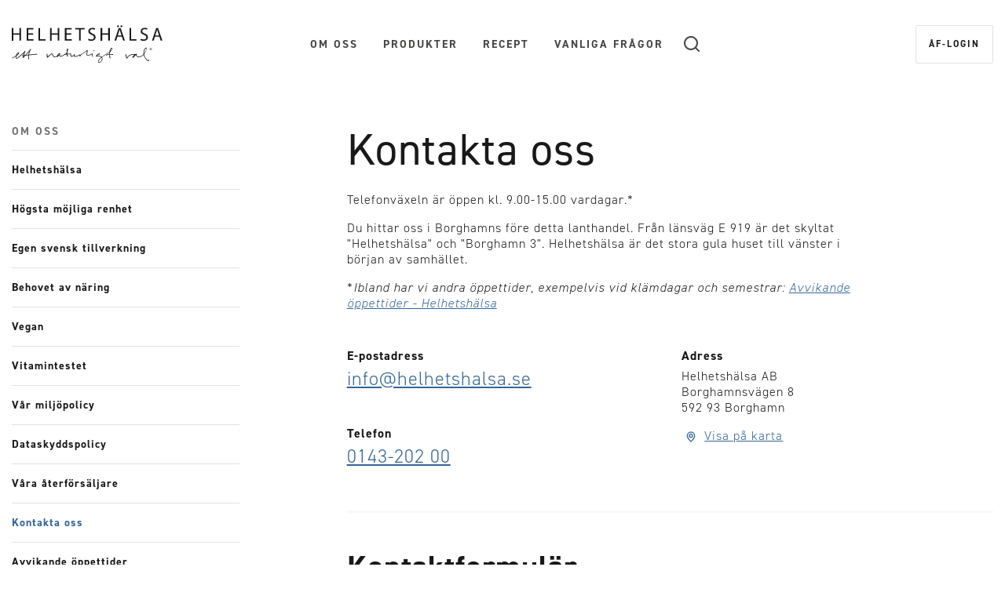

--- FILE ---
content_type: text/html; charset=utf-8
request_url: https://www.helhetshalsa.se/om-oss/kontakta-oss
body_size: 39052
content:
<!doctype html>
<html lang="en" data-n-head-ssr lang="sv-SE" data-n-head="%7B%22lang%22:%7B%22ssr%22:%22sv-SE%22%7D%7D">
  <head >
    <!-- Google Tag Manager -->
    <script>!function(e,t,a,n,g){e[n]=e[n]||[],e[n].push({"gtm.start":(new Date).getTime(),event:"gtm.js"});var m=t.getElementsByTagName(a)[0],r=t.createElement(a);r.async=!0,r.src="https://www.googletagmanager.com/gtm.js?id=GTM-WBKPMKWW",m.parentNode.insertBefore(r,m)}(window,document,"script","dataLayer")</script>
    <!-- End Google Tag Manager -->

    <title>Kontakta oss - Helhetshälsa</title><meta data-n-head="ssr" charset="utf-8"><meta data-n-head="ssr" name="viewport" content="width=device-width, initial-scale=1"><meta data-n-head="ssr" data-hid="theme-color" name="theme-color" content="#ffffff"><meta data-n-head="ssr" data-hid="msapplication-TileColor" name="msapplication-TileColor" content="#ffffff"><meta data-n-head="ssr" data-hid="og:type" property="og:type" content="website"><meta data-n-head="ssr" data-hid="og:site_name" property="og:site_name" content="Helhetshälsa"><meta data-n-head="ssr" data-hid="og:description" property="og:description" content="Helhetshälsa tillverkar produkter inom hälsokost. De flesta av produkterna framställs eller förädlas hos Helhetshälsa i Borghamn vid Vätterns strand. Helhetshälsas kosttillskott är vegetabiliska."><meta data-n-head="ssr" data-hid="og:image" property="og:image" content="https://www.helhetshalsa.se/images/og.jpg"><meta data-n-head="ssr" data-hid="og:image:alt" property="og:image:alt" content="Spräckligt mönster som kännetecknar Helhetshälsa"><meta data-n-head="ssr" data-hid="og:image:type" property="og:image:type" content="image/jpeg"><meta data-n-head="ssr" data-hid="og:image:width" property="og:image:width" content="1527"><meta data-n-head="ssr" data-hid="og:image:height" property="og:image:height" content="1250"><meta data-n-head="ssr" data-hid="fb:page_id" property="fb:page_id" content="179936898755175"><meta data-n-head="ssr" data-hid="description" name="description" content="Helhetshälsa tillverkar produkter inom hälsokost. De flesta av produkterna framställs eller förädlas hos Helhetshälsa i Borghamn vid Vätterns strand. Helhetshälsas kosttillskott är vegetabiliska."><meta data-n-head="ssr" data-hid="mobile-web-app-capable" name="mobile-web-app-capable" content="yes"><meta data-n-head="ssr" data-hid="apple-mobile-web-app-title" name="apple-mobile-web-app-title" content="Helhetshälsa"><meta data-n-head="ssr" data-hid="author" name="author" content="Significant Bit"><meta data-n-head="ssr" data-hid="og:url" property="og:url" content="https://www.helhetshalsa.se/om-oss/kontakta-oss"><meta data-n-head="ssr" data-hid="og:title" property="og:title" content="Kontakta oss"><link data-n-head="ssr" rel="icon" type="image/x-icon" href="/favicon/favicon.ico"><link data-n-head="ssr" rel="apple-touch-icon" sizes="180x180" href="/favicon/apple-touch-icon.png"><link data-n-head="ssr" rel="icon" type="image/png" sizes="32x32" href="/favicon/favicon-32x32.png"><link data-n-head="ssr" rel="icon" type="image/png" sizes="16x16" href="/favicon/favicon-32x32.png"><link data-n-head="ssr" rel="mask-icon" href="/favicon/safari-pinned-tab.svg" color="#99ccff"><link data-n-head="ssr" rel="manifest" href="/_nuxt/manifest.e6a5f59a.json"><link data-n-head="ssr" rel="shortcut icon" href="/favicon/android-chrome-192x192.png"><link rel="preload" href="/_nuxt/runtime.fabb50f.js" as="script"><link rel="preload" href="/_nuxt/vendors/commons/253ae210.90a3168.js" as="script"><link rel="preload" href="/_nuxt/vendors/commons/678f84af.e57468f.js" as="script"><link rel="preload" href="/_nuxt/vendors/commons/fdc6512a.a58b0a1.js" as="script"><link rel="preload" href="/_nuxt/vendors/commons/0605657e.1b47d93.js" as="script"><link rel="preload" href="/_nuxt/vendors/commons/6360165a.6cac63d.js" as="script"><link rel="preload" href="/_nuxt/app/24120820.c405579.js" as="script"><link rel="preload" href="/_nuxt/app/d0ae3f07.61a0f9a.js" as="script"><link rel="preload" href="/_nuxt/app/45876d5b.b8b5753.js" as="script"><link rel="preload" href="/_nuxt/app/7274e1de.42be86d.js" as="script"><link rel="preload" href="/_nuxt/app/62ab6885.8c8656e.js" as="script"><link rel="preload" href="/_nuxt/app/db300d2f.7cc9539.js" as="script"><link rel="preload" href="/_nuxt/app/f9ca8911.a61424c.js" as="script"><link rel="preload" href="/_nuxt/app/1c3a2c3f.306681c.js" as="script"><link rel="preload" href="/_nuxt/app/c909c880.a847f43.js" as="script"><link rel="preload" href="/_nuxt/app/7ae17d62.73da638.js" as="script"><link rel="preload" href="/_nuxt/app/21833f8f.d5d51b9.js" as="script"><link rel="preload" href="/_nuxt/pages/rootpage/index/31ecd969.710a598.js" as="script"><style data-vue-ssr-id="4137bd72:0 406c1289:0 1efec932:0 281c80c8:0 94554a48:0 c3147248:0 17e1c0aa:0 7c6a3fec:0 40148a48:0 f7586fb0:0 33fb71e7:0 472a9be8:0 6dbb87bf:0 43921f65:0 684f7fb5:0 bdfe8f22:0 6da31715:0">:root{--blue:#369;--indigo:#6610f2;--purple:#6f42c1;--pink:#e83e8c;--red:#dc3545;--orange:#fd7e14;--yellow:#ffc107;--green:#28a745;--teal:#20c997;--cyan:#9cf;--white:#fff;--gray:#737271;--gray-dark:#1a1919;--primary:#9cf;--secondary:#369;--success:#28a745;--info:#9cf;--warning:#ffc107;--danger:#dc3545;--light:#f9f8f6;--dark:#1a1919;--breakpoint-xs:0;--breakpoint-sm:576px;--breakpoint-md:768px;--breakpoint-lg:992px;--breakpoint-xl:1200px;--font-family-sans-serif:"din-2014","Helvetica Neue",Arial,sans-serif;--font-family-monospace:SFMono-Regular,Menlo,Monaco,Consolas,"Liberation Mono","Courier New",monospace}*,:after,:before{box-sizing:border-box}html{font-family:sans-serif;line-height:1.15;-webkit-text-size-adjust:100%;-webkit-tap-highlight-color:rgba(0,0,0,0)}article,aside,figcaption,figure,footer,header,hgroup,main,nav,section{display:block}body{margin:0;font-family:"din-2014","Helvetica Neue",Arial,sans-serif;font-size:1rem;font-weight:300;line-height:1.25;color:#1a1919;text-align:left;background-color:#fff}[tabindex="-1"]:focus:not(.focus-visible),[tabindex="-1"]:focus:not(:focus-visible){outline:0!important}hr{box-sizing:content-box;height:0;overflow:visible}.btn,.caption,.dropdown-header,.kicker,h1,h2,h3,h4,h5,h6{margin-top:0;margin-bottom:.5rem}p{margin-top:0;margin-bottom:1rem}abbr[data-original-title],abbr[title]{text-decoration:underline;-webkit-text-decoration:underline dotted;text-decoration:underline dotted;cursor:help;border-bottom:0;-webkit-text-decoration-skip-ink:none;text-decoration-skip-ink:none}address{font-style:normal;line-height:inherit}address,dl,ol,ul{margin-bottom:1rem}dl,ol,ul{margin-top:0}ol ol,ol ul,ul ol,ul ul{margin-bottom:0}dt{font-weight:700}dd{margin-bottom:.5rem;margin-left:0}blockquote{margin:0 0 1rem}b,strong{font-weight:bolder}small{font-size:80%}sub,sup{position:relative;font-size:75%;line-height:0;vertical-align:baseline}sub{bottom:-.25em}sup{top:-.5em}a{color:#369;text-decoration:underline;background-color:transparent}a:hover{color:#204060;text-decoration:none}a:not([href]):not([class]),a:not([href]):not([class]):hover{color:inherit;text-decoration:none}code,kbd,pre,samp{font-family:SFMono-Regular,Menlo,Monaco,Consolas,"Liberation Mono","Courier New",monospace;font-size:1em}pre{margin-top:0;margin-bottom:1rem;overflow:auto;-ms-overflow-style:scrollbar}figure{margin:0 0 1rem}img{border-style:none}img,svg{vertical-align:middle}svg{overflow:hidden}table{border-collapse:collapse}caption{padding-top:.75rem;padding-bottom:.75rem;color:#737271;text-align:left;caption-side:bottom}th{text-align:inherit}label{display:inline-block;margin-bottom:.5rem}button{border-radius:0}button:focus{outline:1px dotted;outline:5px auto -webkit-focus-ring-color}button,input,optgroup,select,textarea{margin:0;font-family:inherit;font-size:inherit;line-height:inherit}button,input{overflow:visible}button,select{text-transform:none}[role=button]{cursor:pointer}select{word-wrap:normal}[type=button],[type=reset],[type=submit],button{-webkit-appearance:button}[type=button]:not(:disabled),[type=reset]:not(:disabled),[type=submit]:not(:disabled),button:not(:disabled){cursor:pointer}[type=button]::-moz-focus-inner,[type=reset]::-moz-focus-inner,[type=submit]::-moz-focus-inner,button::-moz-focus-inner{padding:0;border-style:none}input[type=checkbox],input[type=radio]{box-sizing:border-box;padding:0}textarea{overflow:auto;resize:vertical}fieldset{min-width:0;padding:0;margin:0;border:0}legend{display:block;width:100%;max-width:100%;padding:0;margin-bottom:.5rem;font-size:1.5rem;line-height:inherit;color:inherit;white-space:normal}@media(max-width:1200px){legend{font-size:calc(1.275rem + .3vw)}}progress{vertical-align:baseline}[type=number]::-webkit-inner-spin-button,[type=number]::-webkit-outer-spin-button{height:auto}[type=search]{outline-offset:-2px;-webkit-appearance:none}[type=search]::-webkit-search-decoration{-webkit-appearance:none}::-webkit-file-upload-button{font:inherit;-webkit-appearance:button}output{display:inline-block}summary{display:list-item;cursor:pointer}template{display:none}[hidden]{display:none!important}.btn,.caption,.dropdown-header,.h1,.h2,.h3,.h4,.h5,.h6,.kicker,h1,h2,h3,h4,h5,h6{margin-bottom:.5rem;font-weight:700;line-height:1.1}.h1,h1{font-size:3.5rem}@media(max-width:1200px){.h1,h1{font-size:calc(1.475rem + 2.7vw)}}.h2,h2{font-size:2.5rem}@media(max-width:1200px){.h2,h2{font-size:calc(1.375rem + 1.5vw)}}.h3,h3{font-size:1.5rem}@media(max-width:1200px){.h3,h3{font-size:calc(1.275rem + .3vw)}}.h4,h4{font-size:1.25rem}.h5,h5{font-size:1rem}.btn,.caption,.dropdown-header,.h6,.kicker,h6{font-size:.875rem}.lead{font-size:1.5rem;font-weight:300}@media(max-width:1200px){.lead{font-size:calc(1.275rem + .3vw)}}.display-1{font-size:3.5rem;font-weight:400;line-height:1.1}@media(max-width:1200px){.display-1{font-size:calc(1.475rem + 2.7vw)}}.display-2{font-size:3.5rem;font-weight:400;line-height:1.1}@media(max-width:1200px){.display-2{font-size:calc(1.475rem + 2.7vw)}}.display-3{font-size:3.5rem;font-weight:400;line-height:1.1}@media(max-width:1200px){.display-3{font-size:calc(1.475rem + 2.7vw)}}.display-4{font-size:3.5rem;font-weight:400;line-height:1.1}@media(max-width:1200px){.display-4{font-size:calc(1.475rem + 2.7vw)}}hr{margin-top:1rem;margin-bottom:1rem;border:0;border-top:3px solid #f9f8f6}.small,small{font-size:.875rem;font-weight:400}.mark,mark{padding:.2em;background-color:#fcf8e3}.list-inline,.list-unstyled{padding-left:0;list-style:none}.list-inline-item{display:inline-block}.list-inline-item:not(:last-child){margin-right:.5rem}.initialism{font-size:90%;text-transform:uppercase}.blockquote{margin-bottom:1rem;font-size:1.25rem}.blockquote-footer{display:block;font-size:.875rem;color:#737271}.blockquote-footer:before{content:"— "}.img-fluid,.img-thumbnail{max-width:100%;height:auto}.img-thumbnail{padding:.25rem;background-color:#fff;border:1px solid #cccbca;border-radius:2px}.figure{display:inline-block}.figure-img{margin-bottom:.5rem;line-height:1}.figure-caption{font-size:90%;color:#737271}.container,.container-fluid,.container-xl{width:100%;padding-right:15px;padding-left:15px;margin-right:auto;margin-left:auto}@media(min-width:1200px){.container,.container-lg,.container-md,.container-sm,.container-xl{max-width:1440px}}.row{display:flex;flex-wrap:wrap;margin-right:-15px;margin-left:-15px}.no-gutters{margin-right:0;margin-left:0}.no-gutters>.col,.no-gutters>[class*=col-]{padding-right:0;padding-left:0}.col,.col-1,.col-2,.col-3,.col-4,.col-5,.col-6,.col-7,.col-8,.col-9,.col-10,.col-11,.col-12,.col-auto,.col-lg,.col-lg-1,.col-lg-2,.col-lg-3,.col-lg-4,.col-lg-5,.col-lg-6,.col-lg-7,.col-lg-8,.col-lg-9,.col-lg-10,.col-lg-11,.col-lg-12,.col-lg-auto,.col-md,.col-md-1,.col-md-2,.col-md-3,.col-md-4,.col-md-5,.col-md-6,.col-md-7,.col-md-8,.col-md-9,.col-md-10,.col-md-11,.col-md-12,.col-md-auto,.col-sm,.col-sm-1,.col-sm-2,.col-sm-3,.col-sm-4,.col-sm-5,.col-sm-6,.col-sm-7,.col-sm-8,.col-sm-9,.col-sm-10,.col-sm-11,.col-sm-12,.col-sm-auto,.col-xl,.col-xl-1,.col-xl-2,.col-xl-3,.col-xl-4,.col-xl-5,.col-xl-6,.col-xl-7,.col-xl-8,.col-xl-9,.col-xl-10,.col-xl-11,.col-xl-12,.col-xl-auto{position:relative;width:100%;padding-right:15px;padding-left:15px}.col{flex-basis:0;flex-grow:1;max-width:100%}.row-cols-1>*{flex:0 0 100%;max-width:100%}.row-cols-2>*{flex:0 0 50%;max-width:50%}.row-cols-3>*{flex:0 0 33.3333333333%;max-width:33.3333333333%}.row-cols-4>*{flex:0 0 25%;max-width:25%}.row-cols-5>*{flex:0 0 20%;max-width:20%}.row-cols-6>*{flex:0 0 16.6666666667%;max-width:16.6666666667%}.col-auto{flex:0 0 auto;width:auto;max-width:100%}.col-1{flex:0 0 8.3333333333%;max-width:8.3333333333%}.col-2{flex:0 0 16.6666666667%;max-width:16.6666666667%}.col-3{flex:0 0 25%;max-width:25%}.col-4{flex:0 0 33.3333333333%;max-width:33.3333333333%}.col-5{flex:0 0 41.6666666667%;max-width:41.6666666667%}.col-6{flex:0 0 50%;max-width:50%}.col-7{flex:0 0 58.3333333333%;max-width:58.3333333333%}.col-8{flex:0 0 66.6666666667%;max-width:66.6666666667%}.col-9{flex:0 0 75%;max-width:75%}.col-10{flex:0 0 83.3333333333%;max-width:83.3333333333%}.col-11{flex:0 0 91.6666666667%;max-width:91.6666666667%}.col-12{flex:0 0 100%;max-width:100%}.order-first{order:-1}.order-last{order:13}.order-0{order:0}.order-1{order:1}.order-2{order:2}.order-3{order:3}.order-4{order:4}.order-5{order:5}.order-6{order:6}.order-7{order:7}.order-8{order:8}.order-9{order:9}.order-10{order:10}.order-11{order:11}.order-12{order:12}.offset-1{margin-left:8.3333333333%}.offset-2{margin-left:16.6666666667%}.offset-3{margin-left:25%}.offset-4{margin-left:33.3333333333%}.offset-5{margin-left:41.6666666667%}.offset-6{margin-left:50%}.offset-7{margin-left:58.3333333333%}.offset-8{margin-left:66.6666666667%}.offset-9{margin-left:75%}.offset-10{margin-left:83.3333333333%}.offset-11{margin-left:91.6666666667%}@media(min-width:576px){.col-sm{flex-basis:0;flex-grow:1;max-width:100%}.row-cols-sm-1>*{flex:0 0 100%;max-width:100%}.row-cols-sm-2>*{flex:0 0 50%;max-width:50%}.row-cols-sm-3>*{flex:0 0 33.3333333333%;max-width:33.3333333333%}.row-cols-sm-4>*{flex:0 0 25%;max-width:25%}.row-cols-sm-5>*{flex:0 0 20%;max-width:20%}.row-cols-sm-6>*{flex:0 0 16.6666666667%;max-width:16.6666666667%}.col-sm-auto{flex:0 0 auto;width:auto;max-width:100%}.col-sm-1{flex:0 0 8.3333333333%;max-width:8.3333333333%}.col-sm-2{flex:0 0 16.6666666667%;max-width:16.6666666667%}.col-sm-3{flex:0 0 25%;max-width:25%}.col-sm-4{flex:0 0 33.3333333333%;max-width:33.3333333333%}.col-sm-5{flex:0 0 41.6666666667%;max-width:41.6666666667%}.col-sm-6{flex:0 0 50%;max-width:50%}.col-sm-7{flex:0 0 58.3333333333%;max-width:58.3333333333%}.col-sm-8{flex:0 0 66.6666666667%;max-width:66.6666666667%}.col-sm-9{flex:0 0 75%;max-width:75%}.col-sm-10{flex:0 0 83.3333333333%;max-width:83.3333333333%}.col-sm-11{flex:0 0 91.6666666667%;max-width:91.6666666667%}.col-sm-12{flex:0 0 100%;max-width:100%}.order-sm-first{order:-1}.order-sm-last{order:13}.order-sm-0{order:0}.order-sm-1{order:1}.order-sm-2{order:2}.order-sm-3{order:3}.order-sm-4{order:4}.order-sm-5{order:5}.order-sm-6{order:6}.order-sm-7{order:7}.order-sm-8{order:8}.order-sm-9{order:9}.order-sm-10{order:10}.order-sm-11{order:11}.order-sm-12{order:12}.offset-sm-0{margin-left:0}.offset-sm-1{margin-left:8.3333333333%}.offset-sm-2{margin-left:16.6666666667%}.offset-sm-3{margin-left:25%}.offset-sm-4{margin-left:33.3333333333%}.offset-sm-5{margin-left:41.6666666667%}.offset-sm-6{margin-left:50%}.offset-sm-7{margin-left:58.3333333333%}.offset-sm-8{margin-left:66.6666666667%}.offset-sm-9{margin-left:75%}.offset-sm-10{margin-left:83.3333333333%}.offset-sm-11{margin-left:91.6666666667%}}@media(min-width:768px){.col-md{flex-basis:0;flex-grow:1;max-width:100%}.row-cols-md-1>*{flex:0 0 100%;max-width:100%}.row-cols-md-2>*{flex:0 0 50%;max-width:50%}.row-cols-md-3>*{flex:0 0 33.3333333333%;max-width:33.3333333333%}.row-cols-md-4>*{flex:0 0 25%;max-width:25%}.row-cols-md-5>*{flex:0 0 20%;max-width:20%}.row-cols-md-6>*{flex:0 0 16.6666666667%;max-width:16.6666666667%}.col-md-auto{flex:0 0 auto;width:auto;max-width:100%}.col-md-1{flex:0 0 8.3333333333%;max-width:8.3333333333%}.col-md-2{flex:0 0 16.6666666667%;max-width:16.6666666667%}.col-md-3{flex:0 0 25%;max-width:25%}.col-md-4{flex:0 0 33.3333333333%;max-width:33.3333333333%}.col-md-5{flex:0 0 41.6666666667%;max-width:41.6666666667%}.col-md-6{flex:0 0 50%;max-width:50%}.col-md-7{flex:0 0 58.3333333333%;max-width:58.3333333333%}.col-md-8{flex:0 0 66.6666666667%;max-width:66.6666666667%}.col-md-9{flex:0 0 75%;max-width:75%}.col-md-10{flex:0 0 83.3333333333%;max-width:83.3333333333%}.col-md-11{flex:0 0 91.6666666667%;max-width:91.6666666667%}.col-md-12{flex:0 0 100%;max-width:100%}.order-md-first{order:-1}.order-md-last{order:13}.order-md-0{order:0}.order-md-1{order:1}.order-md-2{order:2}.order-md-3{order:3}.order-md-4{order:4}.order-md-5{order:5}.order-md-6{order:6}.order-md-7{order:7}.order-md-8{order:8}.order-md-9{order:9}.order-md-10{order:10}.order-md-11{order:11}.order-md-12{order:12}.offset-md-0{margin-left:0}.offset-md-1{margin-left:8.3333333333%}.offset-md-2{margin-left:16.6666666667%}.offset-md-3{margin-left:25%}.offset-md-4{margin-left:33.3333333333%}.offset-md-5{margin-left:41.6666666667%}.offset-md-6{margin-left:50%}.offset-md-7{margin-left:58.3333333333%}.offset-md-8{margin-left:66.6666666667%}.offset-md-9{margin-left:75%}.offset-md-10{margin-left:83.3333333333%}.offset-md-11{margin-left:91.6666666667%}}@media(min-width:992px){.col-lg{flex-basis:0;flex-grow:1;max-width:100%}.row-cols-lg-1>*{flex:0 0 100%;max-width:100%}.row-cols-lg-2>*{flex:0 0 50%;max-width:50%}.row-cols-lg-3>*{flex:0 0 33.3333333333%;max-width:33.3333333333%}.row-cols-lg-4>*{flex:0 0 25%;max-width:25%}.row-cols-lg-5>*{flex:0 0 20%;max-width:20%}.row-cols-lg-6>*{flex:0 0 16.6666666667%;max-width:16.6666666667%}.col-lg-auto{flex:0 0 auto;width:auto;max-width:100%}.col-lg-1{flex:0 0 8.3333333333%;max-width:8.3333333333%}.col-lg-2{flex:0 0 16.6666666667%;max-width:16.6666666667%}.col-lg-3{flex:0 0 25%;max-width:25%}.col-lg-4{flex:0 0 33.3333333333%;max-width:33.3333333333%}.col-lg-5{flex:0 0 41.6666666667%;max-width:41.6666666667%}.col-lg-6{flex:0 0 50%;max-width:50%}.col-lg-7{flex:0 0 58.3333333333%;max-width:58.3333333333%}.col-lg-8{flex:0 0 66.6666666667%;max-width:66.6666666667%}.col-lg-9{flex:0 0 75%;max-width:75%}.col-lg-10{flex:0 0 83.3333333333%;max-width:83.3333333333%}.col-lg-11{flex:0 0 91.6666666667%;max-width:91.6666666667%}.col-lg-12{flex:0 0 100%;max-width:100%}.order-lg-first{order:-1}.order-lg-last{order:13}.order-lg-0{order:0}.order-lg-1{order:1}.order-lg-2{order:2}.order-lg-3{order:3}.order-lg-4{order:4}.order-lg-5{order:5}.order-lg-6{order:6}.order-lg-7{order:7}.order-lg-8{order:8}.order-lg-9{order:9}.order-lg-10{order:10}.order-lg-11{order:11}.order-lg-12{order:12}.offset-lg-0{margin-left:0}.offset-lg-1{margin-left:8.3333333333%}.offset-lg-2{margin-left:16.6666666667%}.offset-lg-3{margin-left:25%}.offset-lg-4{margin-left:33.3333333333%}.offset-lg-5{margin-left:41.6666666667%}.offset-lg-6{margin-left:50%}.offset-lg-7{margin-left:58.3333333333%}.offset-lg-8{margin-left:66.6666666667%}.offset-lg-9{margin-left:75%}.offset-lg-10{margin-left:83.3333333333%}.offset-lg-11{margin-left:91.6666666667%}}@media(min-width:1200px){.col-xl{flex-basis:0;flex-grow:1;max-width:100%}.row-cols-xl-1>*{flex:0 0 100%;max-width:100%}.row-cols-xl-2>*{flex:0 0 50%;max-width:50%}.row-cols-xl-3>*{flex:0 0 33.3333333333%;max-width:33.3333333333%}.row-cols-xl-4>*{flex:0 0 25%;max-width:25%}.row-cols-xl-5>*{flex:0 0 20%;max-width:20%}.row-cols-xl-6>*{flex:0 0 16.6666666667%;max-width:16.6666666667%}.col-xl-auto{flex:0 0 auto;width:auto;max-width:100%}.col-xl-1{flex:0 0 8.3333333333%;max-width:8.3333333333%}.col-xl-2{flex:0 0 16.6666666667%;max-width:16.6666666667%}.col-xl-3{flex:0 0 25%;max-width:25%}.col-xl-4{flex:0 0 33.3333333333%;max-width:33.3333333333%}.col-xl-5{flex:0 0 41.6666666667%;max-width:41.6666666667%}.col-xl-6{flex:0 0 50%;max-width:50%}.col-xl-7{flex:0 0 58.3333333333%;max-width:58.3333333333%}.col-xl-8{flex:0 0 66.6666666667%;max-width:66.6666666667%}.col-xl-9{flex:0 0 75%;max-width:75%}.col-xl-10{flex:0 0 83.3333333333%;max-width:83.3333333333%}.col-xl-11{flex:0 0 91.6666666667%;max-width:91.6666666667%}.col-xl-12{flex:0 0 100%;max-width:100%}.order-xl-first{order:-1}.order-xl-last{order:13}.order-xl-0{order:0}.order-xl-1{order:1}.order-xl-2{order:2}.order-xl-3{order:3}.order-xl-4{order:4}.order-xl-5{order:5}.order-xl-6{order:6}.order-xl-7{order:7}.order-xl-8{order:8}.order-xl-9{order:9}.order-xl-10{order:10}.order-xl-11{order:11}.order-xl-12{order:12}.offset-xl-0{margin-left:0}.offset-xl-1{margin-left:8.3333333333%}.offset-xl-2{margin-left:16.6666666667%}.offset-xl-3{margin-left:25%}.offset-xl-4{margin-left:33.3333333333%}.offset-xl-5{margin-left:41.6666666667%}.offset-xl-6{margin-left:50%}.offset-xl-7{margin-left:58.3333333333%}.offset-xl-8{margin-left:66.6666666667%}.offset-xl-9{margin-left:75%}.offset-xl-10{margin-left:83.3333333333%}.offset-xl-11{margin-left:91.6666666667%}}.table{width:100%;margin-bottom:1rem;color:#1a1919}.table td,.table th{padding:.75rem;vertical-align:top;border-top:1px solid #e3e2e0}.table thead th{vertical-align:bottom;border-bottom:2px solid #e3e2e0}.table tbody+tbody{border-top:2px solid #e3e2e0}.table-sm td,.table-sm th{padding:.3rem}.table-bordered,.table-bordered td,.table-bordered th{border:1px solid #e3e2e0}.table-bordered thead td,.table-bordered thead th{border-bottom-width:2px}.table-borderless tbody+tbody,.table-borderless td,.table-borderless th,.table-borderless thead th{border:0}.table-striped tbody tr:nth-of-type(odd){background-color:rgba(0,0,0,.05)}.table-hover tbody tr:hover{color:#1a1919;background-color:rgba(0,0,0,.075)}.table-primary,.table-primary>td,.table-primary>th{background-color:#e2f1ff}.table-primary tbody+tbody,.table-primary td,.table-primary th,.table-primary thead th{border-color:#cae4ff}.table-hover .table-primary:hover,.table-hover .table-primary:hover>td,.table-hover .table-primary:hover>th{background-color:#c9e5ff}.table-secondary,.table-secondary>td,.table-secondary>th{background-color:#c6d4e2}.table-secondary tbody+tbody,.table-secondary td,.table-secondary th,.table-secondary thead th{border-color:#95afca}.table-hover .table-secondary:hover,.table-hover .table-secondary:hover>td,.table-hover .table-secondary:hover>th{background-color:#b5c7d9}.table-success,.table-success>td,.table-success>th{background-color:#c3e6cb}.table-success tbody+tbody,.table-success td,.table-success th,.table-success thead th{border-color:#8fd19e}.table-hover .table-success:hover,.table-hover .table-success:hover>td,.table-hover .table-success:hover>th{background-color:#b1dfbb}.table-info,.table-info>td,.table-info>th{background-color:#e2f1ff}.table-info tbody+tbody,.table-info td,.table-info th,.table-info thead th{border-color:#cae4ff}.table-hover .table-info:hover,.table-hover .table-info:hover>td,.table-hover .table-info:hover>th{background-color:#c9e5ff}.table-warning,.table-warning>td,.table-warning>th{background-color:#ffeeba}.table-warning tbody+tbody,.table-warning td,.table-warning th,.table-warning thead th{border-color:#ffdf7e}.table-hover .table-warning:hover,.table-hover .table-warning:hover>td,.table-hover .table-warning:hover>th{background-color:#ffe8a1}.table-danger,.table-danger>td,.table-danger>th{background-color:#f5c6cb}.table-danger tbody+tbody,.table-danger td,.table-danger th,.table-danger thead th{border-color:#ed969e}.table-hover .table-danger:hover,.table-hover .table-danger:hover>td,.table-hover .table-danger:hover>th{background-color:#f1b0b7}.table-light,.table-light>td,.table-light>th{background-color:#fdfdfc}.table-light tbody+tbody,.table-light td,.table-light th,.table-light thead th{border-color:#fcfbfa}.table-hover .table-light:hover,.table-hover .table-light:hover>td,.table-hover .table-light:hover>th{background-color:#f3f3ed}.table-dark,.table-dark>td,.table-dark>th{background-color:#bfbfbf}.table-dark tbody+tbody,.table-dark td,.table-dark th,.table-dark thead th{border-color:#888787}.table-hover .table-dark:hover,.table-hover .table-dark:hover>td,.table-hover .table-dark:hover>th{background-color:#b2b2b2}.table-active,.table-active>td,.table-active>th,.table-hover .table-active:hover,.table-hover .table-active:hover>td,.table-hover .table-active:hover>th{background-color:rgba(0,0,0,.075)}.table .thead-dark th{color:#fff;background-color:#464645;border-color:#595958}.table .thead-light th{color:#737271;background-color:#e3e2e0;border-color:#e3e2e0}.table-dark{color:#fff;background-color:#464645}.table-dark td,.table-dark th,.table-dark thead th{border-color:#595958}.table-dark.table-bordered{border:0}.table-dark.table-striped tbody tr:nth-of-type(odd){background-color:hsla(0,0%,100%,.05)}.table-dark.table-hover tbody tr:hover{color:#fff;background-color:hsla(0,0%,100%,.075)}@media(max-width:575.98px){.table-responsive-sm{display:block;width:100%;overflow-x:auto;-webkit-overflow-scrolling:touch}.table-responsive-sm>.table-bordered{border:0}}@media(max-width:767.98px){.table-responsive-md{display:block;width:100%;overflow-x:auto;-webkit-overflow-scrolling:touch}.table-responsive-md>.table-bordered{border:0}}@media(max-width:991.98px){.table-responsive-lg{display:block;width:100%;overflow-x:auto;-webkit-overflow-scrolling:touch}.table-responsive-lg>.table-bordered{border:0}}@media(max-width:1199.98px){.table-responsive-xl{display:block;width:100%;overflow-x:auto;-webkit-overflow-scrolling:touch}.table-responsive-xl>.table-bordered{border:0}}.table-responsive{display:block;width:100%;overflow-x:auto;-webkit-overflow-scrolling:touch}.table-responsive>.table-bordered{border:0}.form-control{display:block;width:100%;height:calc(1.25em + 2rem + 2px);padding:1rem;font-size:1rem;font-weight:300;line-height:1.25;color:#1a1919;background-color:#fff;background-clip:padding-box;border:1px solid #e3e2e0;border-radius:2px;transition:border-color .15s ease-in-out,box-shadow .15s ease-in-out}@media(prefers-reduced-motion:reduce){.form-control{transition:none}}.form-control::-ms-expand{background-color:transparent;border:0}.form-control:-moz-focusring{color:transparent;text-shadow:0 0 0 #1a1919}.form-control:focus{color:#1a1919;background-color:#fff;border-color:#fff;outline:0;box-shadow:0 0 0 .2rem rgba(153,204,255,.25)}.form-control::-moz-placeholder{color:#a09f9d;opacity:1}.form-control:-ms-input-placeholder{color:#a09f9d;opacity:1}.form-control::placeholder{color:#a09f9d;opacity:1}.form-control:disabled,.form-control[readonly]{background-color:#e3e2e0;opacity:1}input[type=date].form-control,input[type=datetime-local].form-control,input[type=month].form-control,input[type=time].form-control{-webkit-appearance:none;-moz-appearance:none;appearance:none}select.form-control:focus::-ms-value{color:#1a1919;background-color:#fff}.form-control-file,.form-control-range{display:block;width:100%}.col-form-label{padding-top:calc(1rem + 1px);padding-bottom:calc(1rem + 1px);margin-bottom:0;font-size:inherit;line-height:1.25}.col-form-label-lg{padding-top:calc(1.375rem + 1px);padding-bottom:calc(1.375rem + 1px);font-size:.75rem;line-height:1.25}.col-form-label-sm{padding-top:calc(.75rem + 1px);padding-bottom:calc(.75rem + 1px);font-size:.875rem;line-height:1.25}.form-control-plaintext{display:block;width:100%;padding:1rem 0;margin-bottom:0;font-size:1rem;line-height:1.25;color:#1a1919;background-color:transparent;border:solid transparent;border-width:1px 0}.form-control-plaintext.form-control-lg,.form-control-plaintext.form-control-sm{padding-right:0;padding-left:0}.form-control-sm{height:calc(1.25em + 1.5rem + 2px);padding:.75rem;font-size:.875rem;line-height:1.25;border-radius:2px}.form-control-lg{height:calc(1.25em + 2.75rem + 2px);padding:1.375rem 2rem;font-size:.75rem;line-height:1.25;border-radius:3px}select.form-control[multiple],select.form-control[size],textarea.form-control{height:auto}.form-group{margin-bottom:1rem}.form-text{display:block;margin-top:.25rem}.form-row{display:flex;flex-wrap:wrap;margin-right:-5px;margin-left:-5px}.form-row>.col,.form-row>[class*=col-]{padding-right:5px;padding-left:5px}.form-check{position:relative;display:block;padding-left:1.25rem}.form-check-input{position:absolute;margin-top:.3rem;margin-left:-1.25rem}.form-check-input:disabled~.form-check-label,.form-check-input[disabled]~.form-check-label{color:#737271}.form-check-label{margin-bottom:0}.form-check-inline{display:inline-flex;align-items:center;padding-left:0;margin-right:.75rem}.form-check-inline .form-check-input{position:static;margin-top:0;margin-right:.3125rem;margin-left:0}.valid-feedback{display:none;width:100%;margin-top:.25rem;font-size:.875rem;color:#28a745}.valid-tooltip{position:absolute;top:100%;left:0;z-index:5;display:none;max-width:100%;padding:.25rem .5rem;margin-top:.1rem;font-size:.875rem;line-height:1.25;color:#fff;background-color:rgba(40,167,69,.9);border-radius:2px}.is-valid~.valid-feedback,.is-valid~.valid-tooltip,.was-validated :valid~.valid-feedback,.was-validated :valid~.valid-tooltip{display:block}.form-control.is-valid,.was-validated .form-control:valid{border-color:#28a745;padding-right:calc(1.25em + 2rem);background-image:url("data:image/svg+xml;charset=utf-8,%3Csvg xmlns='http://www.w3.org/2000/svg' width='8' height='8'%3E%3Cpath fill='%2328a745' d='M2.3 6.73L.6 4.53c-.4-1.04.46-1.4 1.1-.8l1.1 1.4 3.4-3.8c.6-.63 1.6-.27 1.2.7l-4 4.6c-.43.5-.8.4-1.1.1z'/%3E%3C/svg%3E");background-repeat:no-repeat;background-position:right calc(.3125em + .5rem) center;background-size:calc(.625em + 1rem) calc(.625em + 1rem)}.form-control.is-valid:focus,.was-validated .form-control:valid:focus{border-color:#28a745;box-shadow:0 0 0 .2rem rgba(40,167,69,.25)}.was-validated textarea.form-control:valid,textarea.form-control.is-valid{padding-right:calc(1.25em + 2rem);background-position:top calc(.3125em + .5rem) right calc(.3125em + .5rem)}.custom-select.is-valid,.was-validated .custom-select:valid{border-color:#28a745;padding-right:calc(.75em + 3.5rem);background:url("data:image/svg+xml;charset=utf-8,%3Csvg xmlns='http://www.w3.org/2000/svg' width='4' height='5'%3E%3Cpath fill='%23464645' d='M2 0L0 2h4zm0 5L0 3h4z'/%3E%3C/svg%3E") no-repeat right 1rem center/8px 10px,url("data:image/svg+xml;charset=utf-8,%3Csvg xmlns='http://www.w3.org/2000/svg' width='8' height='8'%3E%3Cpath fill='%2328a745' d='M2.3 6.73L.6 4.53c-.4-1.04.46-1.4 1.1-.8l1.1 1.4 3.4-3.8c.6-.63 1.6-.27 1.2.7l-4 4.6c-.43.5-.8.4-1.1.1z'/%3E%3C/svg%3E") #fff no-repeat center right 2rem/calc(.625em + 1rem) calc(.625em + 1rem)}.custom-select.is-valid:focus,.was-validated .custom-select:valid:focus{border-color:#28a745;box-shadow:0 0 0 .2rem rgba(40,167,69,.25)}.form-check-input.is-valid~.form-check-label,.was-validated .form-check-input:valid~.form-check-label{color:#28a745}.form-check-input.is-valid~.valid-feedback,.form-check-input.is-valid~.valid-tooltip,.was-validated .form-check-input:valid~.valid-feedback,.was-validated .form-check-input:valid~.valid-tooltip{display:block}.custom-control-input.is-valid~.custom-control-label,.was-validated .custom-control-input:valid~.custom-control-label{color:#28a745}.custom-control-input.is-valid~.custom-control-label:before,.was-validated .custom-control-input:valid~.custom-control-label:before{border-color:#28a745}.custom-control-input.is-valid:checked~.custom-control-label:before,.was-validated .custom-control-input:valid:checked~.custom-control-label:before{border-color:#34ce57;background-color:#34ce57}.custom-control-input.is-valid:focus~.custom-control-label:before,.was-validated .custom-control-input:valid:focus~.custom-control-label:before{box-shadow:0 0 0 .2rem rgba(40,167,69,.25)}.custom-control-input.is-valid:focus:not(:checked)~.custom-control-label:before,.custom-file-input.is-valid~.custom-file-label,.was-validated .custom-control-input:valid:focus:not(:checked)~.custom-control-label:before,.was-validated .custom-file-input:valid~.custom-file-label{border-color:#28a745}.custom-file-input.is-valid:focus~.custom-file-label,.was-validated .custom-file-input:valid:focus~.custom-file-label{border-color:#28a745;box-shadow:0 0 0 .2rem rgba(40,167,69,.25)}.invalid-feedback{display:none;width:100%;margin-top:.25rem;font-size:.875rem;color:#dc3545}.invalid-tooltip{position:absolute;top:100%;left:0;z-index:5;display:none;max-width:100%;padding:.25rem .5rem;margin-top:.1rem;font-size:.875rem;line-height:1.25;color:#fff;background-color:rgba(220,53,69,.9);border-radius:2px}.is-invalid~.invalid-feedback,.is-invalid~.invalid-tooltip,.was-validated :invalid~.invalid-feedback,.was-validated :invalid~.invalid-tooltip{display:block}.form-control.is-invalid,.was-validated .form-control:invalid{border-color:#dc3545;padding-right:calc(1.25em + 2rem);background-image:url("data:image/svg+xml;charset=utf-8,%3Csvg xmlns='http://www.w3.org/2000/svg' width='12' height='12' fill='none' stroke='%23dc3545'%3E%3Ccircle cx='6' cy='6' r='4.5'/%3E%3Cpath stroke-linejoin='round' d='M5.8 3.6h.4L6 6.5z'/%3E%3Ccircle cx='6' cy='8.2' r='.6' fill='%23dc3545' stroke='none'/%3E%3C/svg%3E");background-repeat:no-repeat;background-position:right calc(.3125em + .5rem) center;background-size:calc(.625em + 1rem) calc(.625em + 1rem)}.form-control.is-invalid:focus,.was-validated .form-control:invalid:focus{border-color:#dc3545;box-shadow:0 0 0 .2rem rgba(220,53,69,.25)}.was-validated textarea.form-control:invalid,textarea.form-control.is-invalid{padding-right:calc(1.25em + 2rem);background-position:top calc(.3125em + .5rem) right calc(.3125em + .5rem)}.custom-select.is-invalid,.was-validated .custom-select:invalid{border-color:#dc3545;padding-right:calc(.75em + 3.5rem);background:url("data:image/svg+xml;charset=utf-8,%3Csvg xmlns='http://www.w3.org/2000/svg' width='4' height='5'%3E%3Cpath fill='%23464645' d='M2 0L0 2h4zm0 5L0 3h4z'/%3E%3C/svg%3E") no-repeat right 1rem center/8px 10px,url("data:image/svg+xml;charset=utf-8,%3Csvg xmlns='http://www.w3.org/2000/svg' width='12' height='12' fill='none' stroke='%23dc3545'%3E%3Ccircle cx='6' cy='6' r='4.5'/%3E%3Cpath stroke-linejoin='round' d='M5.8 3.6h.4L6 6.5z'/%3E%3Ccircle cx='6' cy='8.2' r='.6' fill='%23dc3545' stroke='none'/%3E%3C/svg%3E") #fff no-repeat center right 2rem/calc(.625em + 1rem) calc(.625em + 1rem)}.custom-select.is-invalid:focus,.was-validated .custom-select:invalid:focus{border-color:#dc3545;box-shadow:0 0 0 .2rem rgba(220,53,69,.25)}.form-check-input.is-invalid~.form-check-label,.was-validated .form-check-input:invalid~.form-check-label{color:#dc3545}.form-check-input.is-invalid~.invalid-feedback,.form-check-input.is-invalid~.invalid-tooltip,.was-validated .form-check-input:invalid~.invalid-feedback,.was-validated .form-check-input:invalid~.invalid-tooltip{display:block}.custom-control-input.is-invalid~.custom-control-label,.was-validated .custom-control-input:invalid~.custom-control-label{color:#dc3545}.custom-control-input.is-invalid~.custom-control-label:before,.was-validated .custom-control-input:invalid~.custom-control-label:before{border-color:#dc3545}.custom-control-input.is-invalid:checked~.custom-control-label:before,.was-validated .custom-control-input:invalid:checked~.custom-control-label:before{border-color:#e4606d;background-color:#e4606d}.custom-control-input.is-invalid:focus~.custom-control-label:before,.was-validated .custom-control-input:invalid:focus~.custom-control-label:before{box-shadow:0 0 0 .2rem rgba(220,53,69,.25)}.custom-control-input.is-invalid:focus:not(:checked)~.custom-control-label:before,.custom-file-input.is-invalid~.custom-file-label,.was-validated .custom-control-input:invalid:focus:not(:checked)~.custom-control-label:before,.was-validated .custom-file-input:invalid~.custom-file-label{border-color:#dc3545}.custom-file-input.is-invalid:focus~.custom-file-label,.was-validated .custom-file-input:invalid:focus~.custom-file-label{border-color:#dc3545;box-shadow:0 0 0 .2rem rgba(220,53,69,.25)}.form-inline{display:flex;flex-flow:row wrap;align-items:center}.form-inline .form-check{width:100%}@media(min-width:576px){.form-inline label{justify-content:center}.form-inline .form-group,.form-inline label{display:flex;align-items:center;margin-bottom:0}.form-inline .form-group{flex:0 0 auto;flex-flow:row wrap}.form-inline .form-control{display:inline-block;width:auto;vertical-align:middle}.form-inline .form-control-plaintext{display:inline-block}.form-inline .custom-select,.form-inline .input-group{width:auto}.form-inline .form-check{display:flex;align-items:center;justify-content:center;width:auto;padding-left:0}.form-inline .form-check-input{position:relative;flex-shrink:0;margin-top:0;margin-right:.25rem;margin-left:0}.form-inline .custom-control{align-items:center;justify-content:center}.form-inline .custom-control-label{margin-bottom:0}}.btn{display:inline-block;font-weight:700;color:#1a1919;text-align:center;vertical-align:middle;-webkit-user-select:none;-moz-user-select:none;-ms-user-select:none;user-select:none;background-color:transparent;border:1px solid transparent;padding:1rem;font-size:.75rem;line-height:1.25;border-radius:2px;transition:color .15s ease-in-out,background-color .15s ease-in-out,border-color .15s ease-in-out,box-shadow .15s ease-in-out}@media(prefers-reduced-motion:reduce){.btn{transition:none}}.btn:hover{color:#1a1919;text-decoration:none}.btn.focus,.btn:focus{outline:0;box-shadow:0 0 0 .2rem rgba(153,204,255,.25)}.btn.disabled,.btn:disabled{opacity:.65}.btn:not(:disabled):not(.disabled){cursor:pointer}a.btn.disabled,fieldset:disabled a.btn{pointer-events:none}.btn-primary{color:#1a1919;background-color:#9cf;border-color:#9cf}.btn-primary.focus,.btn-primary:focus,.btn-primary:hover{color:#1a1919;background-color:#73b9ff;border-color:#66b3ff}.btn-primary.focus,.btn-primary:focus{box-shadow:0 0 0 .2rem rgba(134,177,221,.5)}.btn-primary.disabled,.btn-primary:disabled{color:#1a1919;background-color:#9cf;border-color:#9cf}.btn-primary:not(:disabled):not(.disabled).active,.btn-primary:not(:disabled):not(.disabled):active,.show>.btn-primary.dropdown-toggle{color:#1a1919;background-color:#66b3ff;border-color:#59acff}.btn-primary:not(:disabled):not(.disabled).active:focus,.btn-primary:not(:disabled):not(.disabled):active:focus,.show>.btn-primary.dropdown-toggle:focus{box-shadow:0 0 0 .2rem rgba(134,177,221,.5)}.btn-secondary{color:#fff;background-color:#369;border-color:#369}.btn-secondary.focus,.btn-secondary:focus,.btn-secondary:hover{color:#fff;background-color:#29537c;border-color:#264d73}.btn-secondary.focus,.btn-secondary:focus{box-shadow:0 0 0 .2rem rgba(82,125,168,.5)}.btn-secondary.disabled,.btn-secondary:disabled{color:#fff;background-color:#369;border-color:#369}.btn-secondary:not(:disabled):not(.disabled).active,.btn-secondary:not(:disabled):not(.disabled):active,.show>.btn-secondary.dropdown-toggle{color:#fff;background-color:#264d73;border-color:#234669}.btn-secondary:not(:disabled):not(.disabled).active:focus,.btn-secondary:not(:disabled):not(.disabled):active:focus,.show>.btn-secondary.dropdown-toggle:focus{box-shadow:0 0 0 .2rem rgba(82,125,168,.5)}.btn-success{color:#fff;background-color:#28a745;border-color:#28a745}.btn-success.focus,.btn-success:focus,.btn-success:hover{color:#fff;background-color:#218838;border-color:#1e7e34}.btn-success.focus,.btn-success:focus{box-shadow:0 0 0 .2rem rgba(72,180,97,.5)}.btn-success.disabled,.btn-success:disabled{color:#fff;background-color:#28a745;border-color:#28a745}.btn-success:not(:disabled):not(.disabled).active,.btn-success:not(:disabled):not(.disabled):active,.show>.btn-success.dropdown-toggle{color:#fff;background-color:#1e7e34;border-color:#1c7430}.btn-success:not(:disabled):not(.disabled).active:focus,.btn-success:not(:disabled):not(.disabled):active:focus,.show>.btn-success.dropdown-toggle:focus{box-shadow:0 0 0 .2rem rgba(72,180,97,.5)}.btn-info{color:#1a1919;background-color:#9cf;border-color:#9cf}.btn-info.focus,.btn-info:focus,.btn-info:hover{color:#1a1919;background-color:#73b9ff;border-color:#66b3ff}.btn-info.focus,.btn-info:focus{box-shadow:0 0 0 .2rem rgba(134,177,221,.5)}.btn-info.disabled,.btn-info:disabled{color:#1a1919;background-color:#9cf;border-color:#9cf}.btn-info:not(:disabled):not(.disabled).active,.btn-info:not(:disabled):not(.disabled):active,.show>.btn-info.dropdown-toggle{color:#1a1919;background-color:#66b3ff;border-color:#59acff}.btn-info:not(:disabled):not(.disabled).active:focus,.btn-info:not(:disabled):not(.disabled):active:focus,.show>.btn-info.dropdown-toggle:focus{box-shadow:0 0 0 .2rem rgba(134,177,221,.5)}.btn-warning{color:#1a1919;background-color:#ffc107;border-color:#ffc107}.btn-warning.focus,.btn-warning:focus,.btn-warning:hover{color:#1a1919;background-color:#e0a800;border-color:#d39e00}.btn-warning.focus,.btn-warning:focus{box-shadow:0 0 0 .2rem rgba(221,168,10,.5)}.btn-warning.disabled,.btn-warning:disabled{color:#1a1919;background-color:#ffc107;border-color:#ffc107}.btn-warning:not(:disabled):not(.disabled).active,.btn-warning:not(:disabled):not(.disabled):active,.show>.btn-warning.dropdown-toggle{color:#1a1919;background-color:#d39e00;border-color:#c69500}.btn-warning:not(:disabled):not(.disabled).active:focus,.btn-warning:not(:disabled):not(.disabled):active:focus,.show>.btn-warning.dropdown-toggle:focus{box-shadow:0 0 0 .2rem rgba(221,168,10,.5)}.btn-danger{color:#fff;background-color:#dc3545;border-color:#dc3545}.btn-danger.focus,.btn-danger:focus,.btn-danger:hover{color:#fff;background-color:#c82333;border-color:#bd2130}.btn-danger.focus,.btn-danger:focus{box-shadow:0 0 0 .2rem rgba(225,83,97,.5)}.btn-danger.disabled,.btn-danger:disabled{color:#fff;background-color:#dc3545;border-color:#dc3545}.btn-danger:not(:disabled):not(.disabled).active,.btn-danger:not(:disabled):not(.disabled):active,.show>.btn-danger.dropdown-toggle{color:#fff;background-color:#bd2130;border-color:#b21f2d}.btn-danger:not(:disabled):not(.disabled).active:focus,.btn-danger:not(:disabled):not(.disabled):active:focus,.show>.btn-danger.dropdown-toggle:focus{box-shadow:0 0 0 .2rem rgba(225,83,97,.5)}.btn-light{color:#1a1919;background-color:#f9f8f6;border-color:#f9f8f6}.btn-light.focus,.btn-light:focus,.btn-light:hover{color:#1a1919;background-color:#eae6df;border-color:#e5e0d7}.btn-light.focus,.btn-light:focus{box-shadow:0 0 0 .2rem rgba(216,215,213,.5)}.btn-light.disabled,.btn-light:disabled{color:#1a1919;background-color:#f9f8f6;border-color:#f9f8f6}.btn-light:not(:disabled):not(.disabled).active,.btn-light:not(:disabled):not(.disabled):active,.show>.btn-light.dropdown-toggle{color:#1a1919;background-color:#e5e0d7;border-color:#e0dad0}.btn-light:not(:disabled):not(.disabled).active:focus,.btn-light:not(:disabled):not(.disabled):active:focus,.show>.btn-light.dropdown-toggle:focus{box-shadow:0 0 0 .2rem rgba(216,215,213,.5)}.btn-dark{color:#fff;background-color:#1a1919;border-color:#1a1919}.btn-dark.focus,.btn-dark:focus,.btn-dark:hover{color:#fff;background-color:#070606;border-color:#000}.btn-dark.focus,.btn-dark:focus{box-shadow:0 0 0 .2rem rgba(60,60,60,.5)}.btn-dark.disabled,.btn-dark:disabled{color:#fff;background-color:#1a1919;border-color:#1a1919}.btn-dark:not(:disabled):not(.disabled).active,.btn-dark:not(:disabled):not(.disabled):active,.show>.btn-dark.dropdown-toggle{color:#fff;background-color:#000;border-color:#000}.btn-dark:not(:disabled):not(.disabled).active:focus,.btn-dark:not(:disabled):not(.disabled):active:focus,.show>.btn-dark.dropdown-toggle:focus{box-shadow:0 0 0 .2rem rgba(60,60,60,.5)}.btn-outline-primary{color:#9cf;border-color:#9cf}.btn-outline-primary:hover{color:#1a1919;background-color:#9cf;border-color:#9cf}.btn-outline-primary.focus,.btn-outline-primary:focus{box-shadow:0 0 0 .2rem rgba(153,204,255,.5)}.btn-outline-primary.disabled,.btn-outline-primary:disabled{color:#9cf;background-color:transparent}.btn-outline-primary:not(:disabled):not(.disabled).active,.btn-outline-primary:not(:disabled):not(.disabled):active,.show>.btn-outline-primary.dropdown-toggle{color:#1a1919;background-color:#9cf;border-color:#9cf}.btn-outline-primary:not(:disabled):not(.disabled).active:focus,.btn-outline-primary:not(:disabled):not(.disabled):active:focus,.show>.btn-outline-primary.dropdown-toggle:focus{box-shadow:0 0 0 .2rem rgba(153,204,255,.5)}.btn-outline-secondary{color:#369;border-color:#369}.btn-outline-secondary:hover{color:#fff;background-color:#369;border-color:#369}.btn-outline-secondary.focus,.btn-outline-secondary:focus{box-shadow:0 0 0 .2rem rgba(51,102,153,.5)}.btn-outline-secondary.disabled,.btn-outline-secondary:disabled{color:#369;background-color:transparent}.btn-outline-secondary:not(:disabled):not(.disabled).active,.btn-outline-secondary:not(:disabled):not(.disabled):active,.show>.btn-outline-secondary.dropdown-toggle{color:#fff;background-color:#369;border-color:#369}.btn-outline-secondary:not(:disabled):not(.disabled).active:focus,.btn-outline-secondary:not(:disabled):not(.disabled):active:focus,.show>.btn-outline-secondary.dropdown-toggle:focus{box-shadow:0 0 0 .2rem rgba(51,102,153,.5)}.btn-outline-success{color:#28a745;border-color:#28a745}.btn-outline-success:hover{color:#fff;background-color:#28a745;border-color:#28a745}.btn-outline-success.focus,.btn-outline-success:focus{box-shadow:0 0 0 .2rem rgba(40,167,69,.5)}.btn-outline-success.disabled,.btn-outline-success:disabled{color:#28a745;background-color:transparent}.btn-outline-success:not(:disabled):not(.disabled).active,.btn-outline-success:not(:disabled):not(.disabled):active,.show>.btn-outline-success.dropdown-toggle{color:#fff;background-color:#28a745;border-color:#28a745}.btn-outline-success:not(:disabled):not(.disabled).active:focus,.btn-outline-success:not(:disabled):not(.disabled):active:focus,.show>.btn-outline-success.dropdown-toggle:focus{box-shadow:0 0 0 .2rem rgba(40,167,69,.5)}.btn-outline-info{color:#9cf;border-color:#9cf}.btn-outline-info:hover{color:#1a1919;background-color:#9cf;border-color:#9cf}.btn-outline-info.focus,.btn-outline-info:focus{box-shadow:0 0 0 .2rem rgba(153,204,255,.5)}.btn-outline-info.disabled,.btn-outline-info:disabled{color:#9cf;background-color:transparent}.btn-outline-info:not(:disabled):not(.disabled).active,.btn-outline-info:not(:disabled):not(.disabled):active,.show>.btn-outline-info.dropdown-toggle{color:#1a1919;background-color:#9cf;border-color:#9cf}.btn-outline-info:not(:disabled):not(.disabled).active:focus,.btn-outline-info:not(:disabled):not(.disabled):active:focus,.show>.btn-outline-info.dropdown-toggle:focus{box-shadow:0 0 0 .2rem rgba(153,204,255,.5)}.btn-outline-warning{color:#ffc107;border-color:#ffc107}.btn-outline-warning:hover{color:#1a1919;background-color:#ffc107;border-color:#ffc107}.btn-outline-warning.focus,.btn-outline-warning:focus{box-shadow:0 0 0 .2rem rgba(255,193,7,.5)}.btn-outline-warning.disabled,.btn-outline-warning:disabled{color:#ffc107;background-color:transparent}.btn-outline-warning:not(:disabled):not(.disabled).active,.btn-outline-warning:not(:disabled):not(.disabled):active,.show>.btn-outline-warning.dropdown-toggle{color:#1a1919;background-color:#ffc107;border-color:#ffc107}.btn-outline-warning:not(:disabled):not(.disabled).active:focus,.btn-outline-warning:not(:disabled):not(.disabled):active:focus,.show>.btn-outline-warning.dropdown-toggle:focus{box-shadow:0 0 0 .2rem rgba(255,193,7,.5)}.btn-outline-danger{color:#dc3545;border-color:#dc3545}.btn-outline-danger:hover{color:#fff;background-color:#dc3545;border-color:#dc3545}.btn-outline-danger.focus,.btn-outline-danger:focus{box-shadow:0 0 0 .2rem rgba(220,53,69,.5)}.btn-outline-danger.disabled,.btn-outline-danger:disabled{color:#dc3545;background-color:transparent}.btn-outline-danger:not(:disabled):not(.disabled).active,.btn-outline-danger:not(:disabled):not(.disabled):active,.show>.btn-outline-danger.dropdown-toggle{color:#fff;background-color:#dc3545;border-color:#dc3545}.btn-outline-danger:not(:disabled):not(.disabled).active:focus,.btn-outline-danger:not(:disabled):not(.disabled):active:focus,.show>.btn-outline-danger.dropdown-toggle:focus{box-shadow:0 0 0 .2rem rgba(220,53,69,.5)}.btn-outline-light{color:#f9f8f6;border-color:#f9f8f6}.btn-outline-light:hover{color:#1a1919;background-color:#f9f8f6;border-color:#f9f8f6}.btn-outline-light.focus,.btn-outline-light:focus{box-shadow:0 0 0 .2rem rgba(249,248,246,.5)}.btn-outline-light.disabled,.btn-outline-light:disabled{color:#f9f8f6;background-color:transparent}.btn-outline-light:not(:disabled):not(.disabled).active,.btn-outline-light:not(:disabled):not(.disabled):active,.show>.btn-outline-light.dropdown-toggle{color:#1a1919;background-color:#f9f8f6;border-color:#f9f8f6}.btn-outline-light:not(:disabled):not(.disabled).active:focus,.btn-outline-light:not(:disabled):not(.disabled):active:focus,.show>.btn-outline-light.dropdown-toggle:focus{box-shadow:0 0 0 .2rem rgba(249,248,246,.5)}.btn-outline-dark{color:#1a1919;border-color:#1a1919}.btn-outline-dark:hover{color:#fff;background-color:#1a1919;border-color:#1a1919}.btn-outline-dark.focus,.btn-outline-dark:focus{box-shadow:0 0 0 .2rem rgba(26,25,25,.5)}.btn-outline-dark.disabled,.btn-outline-dark:disabled{color:#1a1919;background-color:transparent}.btn-outline-dark:not(:disabled):not(.disabled).active,.btn-outline-dark:not(:disabled):not(.disabled):active,.show>.btn-outline-dark.dropdown-toggle{color:#fff;background-color:#1a1919;border-color:#1a1919}.btn-outline-dark:not(:disabled):not(.disabled).active:focus,.btn-outline-dark:not(:disabled):not(.disabled):active:focus,.show>.btn-outline-dark.dropdown-toggle:focus{box-shadow:0 0 0 .2rem rgba(26,25,25,.5)}.btn-link{font-weight:400;color:#369;text-decoration:underline}.btn-link:hover{color:#204060}.btn-link.focus,.btn-link:focus,.btn-link:hover{text-decoration:none}.btn-link.disabled,.btn-link:disabled{color:#737271;pointer-events:none}.btn-lg{padding:1.375rem 2rem;border-radius:3px}.btn-lg,.btn-sm{font-size:.75rem;line-height:1.25}.btn-sm{padding:.75rem;border-radius:2px}.btn-block{display:block;width:100%}.btn-block+.btn-block{margin-top:.5rem}input[type=button].btn-block,input[type=reset].btn-block,input[type=submit].btn-block{width:100%}.fade{transition:opacity .25s ease}@media(prefers-reduced-motion:reduce){.fade{transition:none}}.fade:not(.show){opacity:0}.collapse:not(.show){display:none}.collapsing{position:relative;height:0;overflow:hidden;transition:height .35s ease}@media(prefers-reduced-motion:reduce){.collapsing{transition:none}}.dropdown,.dropleft,.dropright,.dropup{position:relative}.dropdown-toggle{white-space:nowrap}.dropdown-toggle:after{display:inline-block;margin-left:.255em;vertical-align:.255em;content:"";border-top:.3em solid;border-right:.3em solid transparent;border-bottom:0;border-left:.3em solid transparent}.dropdown-toggle:empty:after{margin-left:0}.dropdown-menu{position:absolute;top:100%;left:0;z-index:1000;display:none;float:left;min-width:12rem;padding:.75rem 0;margin:.125rem 0 0;font-size:1rem;color:#1a1919;text-align:left;list-style:none;background-color:#fff;background-clip:padding-box;border:1px solid rgba(0,0,0,.15);border-radius:2px}.dropdown-menu-left{right:auto;left:0}.dropdown-menu-right{right:0;left:auto}@media(min-width:576px){.dropdown-menu-sm-left{right:auto;left:0}.dropdown-menu-sm-right{right:0;left:auto}}@media(min-width:768px){.dropdown-menu-md-left{right:auto;left:0}.dropdown-menu-md-right{right:0;left:auto}}@media(min-width:992px){.dropdown-menu-lg-left{right:auto;left:0}.dropdown-menu-lg-right{right:0;left:auto}}@media(min-width:1200px){.dropdown-menu-xl-left{right:auto;left:0}.dropdown-menu-xl-right{right:0;left:auto}}.dropup .dropdown-menu{top:auto;bottom:100%;margin-top:0;margin-bottom:.125rem}.dropup .dropdown-toggle:after{display:inline-block;margin-left:.255em;vertical-align:.255em;content:"";border-top:0;border-right:.3em solid transparent;border-bottom:.3em solid;border-left:.3em solid transparent}.dropup .dropdown-toggle:empty:after{margin-left:0}.dropright .dropdown-menu{top:0;right:auto;left:100%;margin-top:0;margin-left:.125rem}.dropright .dropdown-toggle:after{display:inline-block;margin-left:.255em;vertical-align:.255em;content:"";border-top:.3em solid transparent;border-right:0;border-bottom:.3em solid transparent;border-left:.3em solid}.dropright .dropdown-toggle:empty:after{margin-left:0}.dropright .dropdown-toggle:after{vertical-align:0}.dropleft .dropdown-menu{top:0;right:100%;left:auto;margin-top:0;margin-right:.125rem}.dropleft .dropdown-toggle:after{display:inline-block;margin-left:.255em;vertical-align:.255em;content:"";display:none}.dropleft .dropdown-toggle:before{display:inline-block;margin-right:.255em;vertical-align:.255em;content:"";border-top:.3em solid transparent;border-right:.3em solid;border-bottom:.3em solid transparent}.dropleft .dropdown-toggle:empty:after{margin-left:0}.dropleft .dropdown-toggle:before{vertical-align:0}.dropdown-menu[x-placement^=bottom],.dropdown-menu[x-placement^=left],.dropdown-menu[x-placement^=right],.dropdown-menu[x-placement^=top]{right:auto;bottom:auto}.dropdown-divider{height:0;margin:.5rem 0;overflow:hidden;border-top:1px solid #e3e2e0}.dropdown-item{display:block;width:100%;padding:.25rem 1.5rem;clear:both;font-weight:400;color:#1a1919;text-align:inherit;text-decoration:none;white-space:nowrap;background-color:transparent;border:0}.dropdown-item:focus,.dropdown-item:hover{color:#0d0d0d;text-decoration:none;background-color:#f9f8f6}.dropdown-item.active,.dropdown-item:active{color:#fff;text-decoration:none;background-color:#9cf}.dropdown-item.disabled,.dropdown-item:disabled{color:#a09f9d;pointer-events:none;background-color:transparent}.dropdown-menu.show{display:block}.dropdown-header{display:block;padding:.75rem 1.5rem;margin-bottom:0;font-size:.875rem;color:#737271;white-space:nowrap}.dropdown-item-text{display:block;padding:.25rem 1.5rem;color:#1a1919}.custom-control{position:relative;z-index:1;display:block;min-height:1.25rem;padding-left:1.5rem}.custom-control-inline{display:inline-flex;margin-right:1rem}.custom-control-input{position:absolute;left:0;z-index:-1;width:1rem;height:1.125rem;opacity:0}.custom-control-input:checked~.custom-control-label:before{color:#fff;border-color:#9cf;background-color:#9cf}.custom-control-input:focus~.custom-control-label:before{box-shadow:0 0 0 .2rem rgba(153,204,255,.25)}.custom-control-input:focus:not(:checked)~.custom-control-label:before{border-color:#fff}.custom-control-input:not(:disabled):active~.custom-control-label:before{color:#fff;background-color:#fff;border-color:#fff}.custom-control-input:disabled~.custom-control-label,.custom-control-input[disabled]~.custom-control-label{color:#6c757d}.custom-control-input:disabled~.custom-control-label:before,.custom-control-input[disabled]~.custom-control-label:before{background-color:#e3e2e0}.custom-control-label{position:relative;margin-bottom:0;vertical-align:top}.custom-control-label:before{pointer-events:none;background-color:#fff;border:1px solid #a09f9d}.custom-control-label:after,.custom-control-label:before{position:absolute;top:.125rem;left:-1.5rem;display:block;width:1rem;height:1rem;content:""}.custom-control-label:after{background:no-repeat 50%/50% 50%}.custom-checkbox .custom-control-label:before{border-radius:2px}.custom-checkbox .custom-control-input:checked~.custom-control-label:after{background-image:url("data:image/svg+xml;charset=utf-8,%3Csvg xmlns='http://www.w3.org/2000/svg' width='8' height='8'%3E%3Cpath fill='%23fff' d='M6.564.75l-3.59 3.612-1.538-1.55L0 4.26l2.974 2.99L8 2.193z'/%3E%3C/svg%3E")}.custom-checkbox .custom-control-input:indeterminate~.custom-control-label:before{border-color:#9cf;background-color:#9cf}.custom-checkbox .custom-control-input:indeterminate~.custom-control-label:after{background-image:url("data:image/svg+xml;charset=utf-8,%3Csvg xmlns='http://www.w3.org/2000/svg' width='4' height='4'%3E%3Cpath stroke='%23fff' d='M0 2h4'/%3E%3C/svg%3E")}.custom-checkbox .custom-control-input:disabled:checked~.custom-control-label:before{background-color:rgba(153,204,255,.5)}.custom-checkbox .custom-control-input:disabled:indeterminate~.custom-control-label:before{background-color:rgba(153,204,255,.5)}.custom-radio .custom-control-label:before{border-radius:50%}.custom-radio .custom-control-input:checked~.custom-control-label:after{background-image:url("data:image/svg+xml;charset=utf-8,%3Csvg xmlns='http://www.w3.org/2000/svg' width='12' height='12' viewBox='-4 -4 8 8'%3E%3Ccircle r='3' fill='%23fff'/%3E%3C/svg%3E")}.custom-radio .custom-control-input:disabled:checked~.custom-control-label:before{background-color:rgba(153,204,255,.5)}.custom-switch{padding-left:2.25rem}.custom-switch .custom-control-label:before{left:-2.25rem;width:1.75rem;pointer-events:all;border-radius:.5rem}.custom-switch .custom-control-label:after{top:calc(.125rem + 2px);left:calc(-2.25rem + 2px);width:calc(1rem - 4px);height:calc(1rem - 4px);background-color:#a09f9d;border-radius:.5rem;transition:transform .15s ease-in-out,background-color .15s ease-in-out,border-color .15s ease-in-out,box-shadow .15s ease-in-out}@media(prefers-reduced-motion:reduce){.custom-switch .custom-control-label:after{transition:none}}.custom-switch .custom-control-input:checked~.custom-control-label:after{background-color:#fff;transform:translateX(.75rem)}.custom-switch .custom-control-input:disabled:checked~.custom-control-label:before{background-color:rgba(153,204,255,.5)}.custom-select{display:inline-block;width:100%;height:calc(1.25em + 2rem + 2px);padding:1rem 2rem 1rem 1rem;font-size:1rem;font-weight:300;line-height:1.25;color:#1a1919;vertical-align:middle;background:#fff url("data:image/svg+xml;charset=utf-8,%3Csvg xmlns='http://www.w3.org/2000/svg' width='4' height='5'%3E%3Cpath fill='%23464645' d='M2 0L0 2h4zm0 5L0 3h4z'/%3E%3C/svg%3E") no-repeat right 1rem center/8px 10px;border:1px solid #e3e2e0;border-radius:2px;-webkit-appearance:none;-moz-appearance:none;appearance:none}.custom-select:focus{border-color:#fff;outline:0;box-shadow:0 0 0 .2rem rgba(153,204,255,.25)}.custom-select:focus::-ms-value{color:#1a1919;background-color:#fff}.custom-select[multiple],.custom-select[size]:not([size="1"]){height:auto;padding-right:1rem;background-image:none}.custom-select:disabled{color:#6c757d;background-color:#e3e2e0}.custom-select::-ms-expand{display:none}.custom-select:-moz-focusring{color:transparent;text-shadow:0 0 0 #1a1919}.custom-select-sm{height:calc(1.25em + 1.5rem + 2px);padding-top:.75rem;padding-bottom:.75rem;padding-left:.75rem;font-size:.875rem}.custom-select-lg{height:calc(1.25em + 2.75rem + 2px);padding-top:1.375rem;padding-bottom:1.375rem;padding-left:2rem;font-size:.75rem}.custom-file{display:inline-block;margin-bottom:0}.custom-file,.custom-file-input{position:relative;width:100%;height:calc(1.25em + 2rem + 2px)}.custom-file-input{z-index:2;margin:0;opacity:0}.custom-file-input:focus~.custom-file-label{border-color:#fff;box-shadow:0 0 0 .2rem rgba(153,204,255,.25)}.custom-file-input:disabled~.custom-file-label,.custom-file-input[disabled]~.custom-file-label{background-color:#e3e2e0}.custom-file-input:lang(en)~.custom-file-label:after{content:"Browse"}.custom-file-input~.custom-file-label[data-browse]:after{content:attr(data-browse)}.custom-file-label{left:0;z-index:1;height:calc(1.25em + 2rem + 2px);font-weight:300;background-color:#fff;border:1px solid #e3e2e0;border-radius:2px}.custom-file-label,.custom-file-label:after{position:absolute;top:0;right:0;padding:1rem;line-height:1.25;color:#1a1919}.custom-file-label:after{bottom:0;z-index:3;display:block;height:calc(1.25em + 2rem);content:"Browse";background-color:#e3e2e0;border-left:inherit;border-radius:0 2px 2px 0}.custom-range{width:100%;height:1.4rem;padding:0;background-color:transparent;-webkit-appearance:none;-moz-appearance:none;appearance:none}.custom-range:focus{outline:none}.custom-range:focus::-webkit-slider-thumb{box-shadow:0 0 0 1px #fff,0 0 0 .2rem rgba(153,204,255,.25)}.custom-range:focus::-moz-range-thumb{box-shadow:0 0 0 1px #fff,0 0 0 .2rem rgba(153,204,255,.25)}.custom-range:focus::-ms-thumb{box-shadow:0 0 0 1px #fff,0 0 0 .2rem rgba(153,204,255,.25)}.custom-range::-moz-focus-outer{border:0}.custom-range::-webkit-slider-thumb{width:1rem;height:1rem;margin-top:-.25rem;background-color:#9cf;border:0;border-radius:1rem;-webkit-transition:background-color .15s ease-in-out,border-color .15s ease-in-out,box-shadow .15s ease-in-out;transition:background-color .15s ease-in-out,border-color .15s ease-in-out,box-shadow .15s ease-in-out;-webkit-appearance:none;appearance:none}@media(prefers-reduced-motion:reduce){.custom-range::-webkit-slider-thumb{-webkit-transition:none;transition:none}}.custom-range::-webkit-slider-thumb:active{background-color:#fff}.custom-range::-webkit-slider-runnable-track{width:100%;height:.5rem;color:transparent;cursor:pointer;background-color:#cccbca;border-color:transparent;border-radius:1rem}.custom-range::-moz-range-thumb{width:1rem;height:1rem;background-color:#9cf;border:0;border-radius:1rem;-moz-transition:background-color .15s ease-in-out,border-color .15s ease-in-out,box-shadow .15s ease-in-out;transition:background-color .15s ease-in-out,border-color .15s ease-in-out,box-shadow .15s ease-in-out;-moz-appearance:none;appearance:none}@media(prefers-reduced-motion:reduce){.custom-range::-moz-range-thumb{-moz-transition:none;transition:none}}.custom-range::-moz-range-thumb:active{background-color:#fff}.custom-range::-moz-range-track{width:100%;height:.5rem;color:transparent;cursor:pointer;background-color:#cccbca;border-color:transparent;border-radius:1rem}.custom-range::-ms-thumb{width:1rem;height:1rem;margin-top:0;margin-right:.2rem;margin-left:.2rem;background-color:#9cf;border:0;border-radius:1rem;-ms-transition:background-color .15s ease-in-out,border-color .15s ease-in-out,box-shadow .15s ease-in-out;transition:background-color .15s ease-in-out,border-color .15s ease-in-out,box-shadow .15s ease-in-out;appearance:none}@media(prefers-reduced-motion:reduce){.custom-range::-ms-thumb{-ms-transition:none;transition:none}}.custom-range::-ms-thumb:active{background-color:#fff}.custom-range::-ms-track{width:100%;height:.5rem;color:transparent;cursor:pointer;background-color:transparent;border-color:transparent;border-width:.5rem}.custom-range::-ms-fill-lower,.custom-range::-ms-fill-upper{background-color:#cccbca;border-radius:1rem}.custom-range::-ms-fill-upper{margin-right:15px}.custom-range:disabled::-webkit-slider-thumb{background-color:#a09f9d}.custom-range:disabled::-webkit-slider-runnable-track{cursor:default}.custom-range:disabled::-moz-range-thumb{background-color:#a09f9d}.custom-range:disabled::-moz-range-track{cursor:default}.custom-range:disabled::-ms-thumb{background-color:#a09f9d}.custom-control-label:before,.custom-file-label,.custom-select{transition:background-color .15s ease-in-out,border-color .15s ease-in-out,box-shadow .15s ease-in-out}@media(prefers-reduced-motion:reduce){.custom-control-label:before,.custom-file-label,.custom-select{transition:none}}.nav{display:flex;flex-wrap:wrap;padding-left:0;margin-bottom:0;list-style:none}.nav-link{display:block;padding:1rem 0}.nav-link,.nav-link:focus,.nav-link:hover{text-decoration:none}.nav-link.disabled{color:#a09f9d;pointer-events:none;cursor:default}.nav-tabs{border-bottom:1px solid #cccbca}.nav-tabs .nav-item{margin-bottom:-1px}.nav-tabs .nav-link{border:1px solid transparent;border-top-left-radius:2px;border-top-right-radius:2px}.nav-tabs .nav-link:focus,.nav-tabs .nav-link:hover{border-color:#e3e2e0 #e3e2e0 #cccbca}.nav-tabs .nav-link.disabled{color:#a09f9d;background-color:transparent;border-color:transparent}.nav-tabs .nav-item.show .nav-link,.nav-tabs .nav-link.active{color:#737271;background-color:#fff;border-color:#cccbca #cccbca #fff}.nav-tabs .dropdown-menu{margin-top:-1px;border-top-left-radius:0;border-top-right-radius:0}.nav-pills .nav-link{border-radius:2px}.nav-pills .nav-link.active,.nav-pills .show>.nav-link{color:#fff;background-color:#9cf}.nav-fill .nav-item,.nav-fill>.nav-link{flex:1 1 auto;text-align:center}.nav-justified .nav-item,.nav-justified>.nav-link{flex-basis:0;flex-grow:1;text-align:center}.tab-content>.tab-pane{display:none}.tab-content>.active{display:block}.alert{position:relative;padding:.75rem 1.25rem;margin-bottom:1rem;border:1px solid transparent;border-radius:2px}.alert-heading{color:inherit}.alert-link{font-weight:700}.alert-dismissible{padding-right:4rem}.alert-dismissible .close{position:absolute;top:0;right:0;padding:.75rem 1.25rem;color:inherit}.alert-primary{color:#506a85;background-color:#ebf5ff;border-color:#e2f1ff}.alert-primary hr{border-top-color:#c9e5ff}.alert-primary .alert-link{color:#3d5165}.alert-secondary{color:#1b3550;background-color:#d6e0eb;border-color:#c6d4e2}.alert-secondary hr{border-top-color:#b5c7d9}.alert-secondary .alert-link{color:#0e1c2a}.alert-success{color:#155724;background-color:#d4edda;border-color:#c3e6cb}.alert-success hr{border-top-color:#b1dfbb}.alert-success .alert-link{color:#0b2e13}.alert-info{color:#506a85;background-color:#ebf5ff;border-color:#e2f1ff}.alert-info hr{border-top-color:#c9e5ff}.alert-info .alert-link{color:#3d5165}.alert-warning{color:#856404;background-color:#fff3cd;border-color:#ffeeba}.alert-warning hr{border-top-color:#ffe8a1}.alert-warning .alert-link{color:#533f03}.alert-danger{color:#721c24;background-color:#f8d7da;border-color:#f5c6cb}.alert-danger hr{border-top-color:#f1b0b7}.alert-danger .alert-link{color:#491217}.alert-light{color:#818180;background-color:#fefefd;border-color:#fdfdfc}.alert-light hr{border-top-color:#f3f3ed}.alert-light .alert-link{color:#676767}.alert-dark{color:#0e0d0d;background-color:#d1d1d1;border-color:#bfbfbf}.alert-dark hr{border-top-color:#b2b2b2}.alert-dark .alert-link{color:#000}.list-group{display:flex;flex-direction:column;padding-left:0;margin-bottom:0;border-radius:2px}.list-group-item-action{width:100%;color:#737271;text-align:inherit}.list-group-item-action:focus,.list-group-item-action:hover{z-index:1;color:#737271;text-decoration:none;background-color:#f9f8f6}.list-group-item-action:active{color:#1a1919;background-color:#e3e2e0}.list-group-item{position:relative;display:block;padding:.75rem 1.25rem;text-decoration:none;background-color:#fff;border:1px solid rgba(0,0,0,.125)}.list-group-item:first-child{border-top-left-radius:inherit;border-top-right-radius:inherit}.list-group-item:last-child{border-bottom-right-radius:inherit;border-bottom-left-radius:inherit}.list-group-item.disabled,.list-group-item:disabled{color:#6c757d;pointer-events:none;background-color:#fff}.list-group-item.active{z-index:2;color:#fff;background-color:#9cf;border-color:#9cf}.list-group-item+.list-group-item{border-top-width:0}.list-group-item+.list-group-item.active{margin-top:-1px;border-top-width:1px}.list-group-horizontal{flex-direction:row}.list-group-horizontal>.list-group-item:first-child{border-bottom-left-radius:2px;border-top-right-radius:0}.list-group-horizontal>.list-group-item:last-child{border-top-right-radius:2px;border-bottom-left-radius:0}.list-group-horizontal>.list-group-item.active{margin-top:0}.list-group-horizontal>.list-group-item+.list-group-item{border-top-width:1px;border-left-width:0}.list-group-horizontal>.list-group-item+.list-group-item.active{margin-left:-1px;border-left-width:1px}@media(min-width:576px){.list-group-horizontal-sm{flex-direction:row}.list-group-horizontal-sm>.list-group-item:first-child{border-bottom-left-radius:2px;border-top-right-radius:0}.list-group-horizontal-sm>.list-group-item:last-child{border-top-right-radius:2px;border-bottom-left-radius:0}.list-group-horizontal-sm>.list-group-item.active{margin-top:0}.list-group-horizontal-sm>.list-group-item+.list-group-item{border-top-width:1px;border-left-width:0}.list-group-horizontal-sm>.list-group-item+.list-group-item.active{margin-left:-1px;border-left-width:1px}}@media(min-width:768px){.list-group-horizontal-md{flex-direction:row}.list-group-horizontal-md>.list-group-item:first-child{border-bottom-left-radius:2px;border-top-right-radius:0}.list-group-horizontal-md>.list-group-item:last-child{border-top-right-radius:2px;border-bottom-left-radius:0}.list-group-horizontal-md>.list-group-item.active{margin-top:0}.list-group-horizontal-md>.list-group-item+.list-group-item{border-top-width:1px;border-left-width:0}.list-group-horizontal-md>.list-group-item+.list-group-item.active{margin-left:-1px;border-left-width:1px}}@media(min-width:992px){.list-group-horizontal-lg{flex-direction:row}.list-group-horizontal-lg>.list-group-item:first-child{border-bottom-left-radius:2px;border-top-right-radius:0}.list-group-horizontal-lg>.list-group-item:last-child{border-top-right-radius:2px;border-bottom-left-radius:0}.list-group-horizontal-lg>.list-group-item.active{margin-top:0}.list-group-horizontal-lg>.list-group-item+.list-group-item{border-top-width:1px;border-left-width:0}.list-group-horizontal-lg>.list-group-item+.list-group-item.active{margin-left:-1px;border-left-width:1px}}@media(min-width:1200px){.list-group-horizontal-xl{flex-direction:row}.list-group-horizontal-xl>.list-group-item:first-child{border-bottom-left-radius:2px;border-top-right-radius:0}.list-group-horizontal-xl>.list-group-item:last-child{border-top-right-radius:2px;border-bottom-left-radius:0}.list-group-horizontal-xl>.list-group-item.active{margin-top:0}.list-group-horizontal-xl>.list-group-item+.list-group-item{border-top-width:1px;border-left-width:0}.list-group-horizontal-xl>.list-group-item+.list-group-item.active{margin-left:-1px;border-left-width:1px}}.list-group-flush{border-radius:0}.list-group-flush>.list-group-item{border-width:0 0 1px}.list-group-flush>.list-group-item:last-child{border-bottom-width:0}.list-group-item-primary{color:#506a85;background-color:#e2f1ff}.list-group-item-primary.list-group-item-action:focus,.list-group-item-primary.list-group-item-action:hover{color:#506a85;background-color:#c9e5ff}.list-group-item-primary.list-group-item-action.active{color:#fff;background-color:#506a85;border-color:#506a85}.list-group-item-secondary{color:#1b3550;background-color:#c6d4e2}.list-group-item-secondary.list-group-item-action:focus,.list-group-item-secondary.list-group-item-action:hover{color:#1b3550;background-color:#b5c7d9}.list-group-item-secondary.list-group-item-action.active{color:#fff;background-color:#1b3550;border-color:#1b3550}.list-group-item-success{color:#155724;background-color:#c3e6cb}.list-group-item-success.list-group-item-action:focus,.list-group-item-success.list-group-item-action:hover{color:#155724;background-color:#b1dfbb}.list-group-item-success.list-group-item-action.active{color:#fff;background-color:#155724;border-color:#155724}.list-group-item-info{color:#506a85;background-color:#e2f1ff}.list-group-item-info.list-group-item-action:focus,.list-group-item-info.list-group-item-action:hover{color:#506a85;background-color:#c9e5ff}.list-group-item-info.list-group-item-action.active{color:#fff;background-color:#506a85;border-color:#506a85}.list-group-item-warning{color:#856404;background-color:#ffeeba}.list-group-item-warning.list-group-item-action:focus,.list-group-item-warning.list-group-item-action:hover{color:#856404;background-color:#ffe8a1}.list-group-item-warning.list-group-item-action.active{color:#fff;background-color:#856404;border-color:#856404}.list-group-item-danger{color:#721c24;background-color:#f5c6cb}.list-group-item-danger.list-group-item-action:focus,.list-group-item-danger.list-group-item-action:hover{color:#721c24;background-color:#f1b0b7}.list-group-item-danger.list-group-item-action.active{color:#fff;background-color:#721c24;border-color:#721c24}.list-group-item-light{color:#818180;background-color:#fdfdfc}.list-group-item-light.list-group-item-action:focus,.list-group-item-light.list-group-item-action:hover{color:#818180;background-color:#f3f3ed}.list-group-item-light.list-group-item-action.active{color:#fff;background-color:#818180;border-color:#818180}.list-group-item-dark{color:#0e0d0d;background-color:#bfbfbf}.list-group-item-dark.list-group-item-action:focus,.list-group-item-dark.list-group-item-action:hover{color:#0e0d0d;background-color:#b2b2b2}.list-group-item-dark.list-group-item-action.active{color:#fff;background-color:#0e0d0d;border-color:#0e0d0d}.close{float:right;font-size:1.5rem;font-weight:700;line-height:1;color:#000;text-shadow:0 1px 0 #fff;opacity:.5}@media(max-width:1200px){.close{font-size:calc(1.275rem + .3vw)}}.close:hover{color:#000;text-decoration:none}.close:not(:disabled):not(.disabled):focus,.close:not(:disabled):not(.disabled):hover{opacity:.75}button.close{padding:0;background-color:transparent;border:0}a.close.disabled{pointer-events:none}@-webkit-keyframes spinner-border{to{transform:rotate(1turn)}}@keyframes spinner-border{to{transform:rotate(1turn)}}.spinner-border{display:inline-block;width:2rem;height:2rem;vertical-align:text-bottom;border:.25em solid;border-right:.25em solid transparent;border-radius:50%;-webkit-animation:spinner-border .75s linear infinite;animation:spinner-border .75s linear infinite}.spinner-border-sm{width:1rem;height:1rem;border-width:.2em}@-webkit-keyframes spinner-grow{0%{transform:scale(0)}50%{opacity:1;transform:none}}@keyframes spinner-grow{0%{transform:scale(0)}50%{opacity:1;transform:none}}.spinner-grow{display:inline-block;width:2rem;height:2rem;vertical-align:text-bottom;background-color:currentColor;border-radius:50%;opacity:0;-webkit-animation:spinner-grow .75s linear infinite;animation:spinner-grow .75s linear infinite}.spinner-grow-sm{width:1rem;height:1rem}.align-baseline{vertical-align:baseline!important}.align-top{vertical-align:top!important}.align-middle{vertical-align:middle!important}.align-bottom{vertical-align:bottom!important}.align-text-bottom{vertical-align:text-bottom!important}.align-text-top{vertical-align:text-top!important}.bg-primary{background-color:#9cf!important}a.bg-primary:focus,a.bg-primary:hover,button.bg-primary:focus,button.bg-primary:hover{background-color:#66b3ff!important}.bg-secondary{background-color:#369!important}a.bg-secondary:focus,a.bg-secondary:hover,button.bg-secondary:focus,button.bg-secondary:hover{background-color:#264d73!important}.bg-success{background-color:#28a745!important}a.bg-success:focus,a.bg-success:hover,button.bg-success:focus,button.bg-success:hover{background-color:#1e7e34!important}.bg-info{background-color:#9cf!important}a.bg-info:focus,a.bg-info:hover,button.bg-info:focus,button.bg-info:hover{background-color:#66b3ff!important}.bg-warning{background-color:#ffc107!important}a.bg-warning:focus,a.bg-warning:hover,button.bg-warning:focus,button.bg-warning:hover{background-color:#d39e00!important}.bg-danger{background-color:#dc3545!important}a.bg-danger:focus,a.bg-danger:hover,button.bg-danger:focus,button.bg-danger:hover{background-color:#bd2130!important}.bg-light{background-color:#f9f8f6!important}a.bg-light:focus,a.bg-light:hover,button.bg-light:focus,button.bg-light:hover{background-color:#e5e0d7!important}.bg-dark{background-color:#1a1919!important}a.bg-dark:focus,a.bg-dark:hover,button.bg-dark:focus,button.bg-dark:hover{background-color:#000!important}.bg-white{background-color:#fff!important}.bg-transparent{background-color:transparent!important}.border{border:1px solid #e3e2e0!important}.border-top{border-top:1px solid #e3e2e0!important}.border-right{border-right:1px solid #e3e2e0!important}.border-bottom{border-bottom:1px solid #e3e2e0!important}.border-left{border-left:1px solid #e3e2e0!important}.border-0{border:0!important}.border-top-0{border-top:0!important}.border-right-0{border-right:0!important}.border-bottom-0{border-bottom:0!important}.border-left-0{border-left:0!important}.border-primary{border-color:#9cf!important}.border-secondary{border-color:#369!important}.border-success{border-color:#28a745!important}.border-info{border-color:#9cf!important}.border-warning{border-color:#ffc107!important}.border-danger{border-color:#dc3545!important}.border-light{border-color:#f9f8f6!important}.border-dark{border-color:#1a1919!important}.border-white{border-color:#fff!important}.rounded,.rounded-sm{border-radius:2px!important}.rounded-top{border-top-left-radius:2px!important}.rounded-right,.rounded-top{border-top-right-radius:2px!important}.rounded-bottom,.rounded-right{border-bottom-right-radius:2px!important}.rounded-bottom,.rounded-left{border-bottom-left-radius:2px!important}.rounded-left{border-top-left-radius:2px!important}.rounded-lg{border-radius:3px!important}.rounded-circle{border-radius:50%!important}.rounded-pill{border-radius:50rem!important}.rounded-0{border-radius:0!important}.clearfix:after{display:block;clear:both;content:""}.d-none{display:none!important}.d-inline{display:inline!important}.d-inline-block{display:inline-block!important}.d-block{display:block!important}.d-table{display:table!important}.d-table-row{display:table-row!important}.d-table-cell{display:table-cell!important}.d-flex{display:flex!important}.d-inline-flex{display:inline-flex!important}@media(min-width:576px){.d-sm-none{display:none!important}.d-sm-inline{display:inline!important}.d-sm-inline-block{display:inline-block!important}.d-sm-block{display:block!important}.d-sm-table{display:table!important}.d-sm-table-row{display:table-row!important}.d-sm-table-cell{display:table-cell!important}.d-sm-flex{display:flex!important}.d-sm-inline-flex{display:inline-flex!important}}@media(min-width:768px){.d-md-none{display:none!important}.d-md-inline{display:inline!important}.d-md-inline-block{display:inline-block!important}.d-md-block{display:block!important}.d-md-table{display:table!important}.d-md-table-row{display:table-row!important}.d-md-table-cell{display:table-cell!important}.d-md-flex{display:flex!important}.d-md-inline-flex{display:inline-flex!important}}@media(min-width:992px){.d-lg-none{display:none!important}.d-lg-inline{display:inline!important}.d-lg-inline-block{display:inline-block!important}.d-lg-block{display:block!important}.d-lg-table{display:table!important}.d-lg-table-row{display:table-row!important}.d-lg-table-cell{display:table-cell!important}.d-lg-flex{display:flex!important}.d-lg-inline-flex{display:inline-flex!important}}@media(min-width:1200px){.d-xl-none{display:none!important}.d-xl-inline{display:inline!important}.d-xl-inline-block{display:inline-block!important}.d-xl-block{display:block!important}.d-xl-table{display:table!important}.d-xl-table-row{display:table-row!important}.d-xl-table-cell{display:table-cell!important}.d-xl-flex{display:flex!important}.d-xl-inline-flex{display:inline-flex!important}}@media print{.d-print-none{display:none!important}.d-print-inline{display:inline!important}.d-print-inline-block{display:inline-block!important}.d-print-block{display:block!important}.d-print-table{display:table!important}.d-print-table-row{display:table-row!important}.d-print-table-cell{display:table-cell!important}.d-print-flex{display:flex!important}.d-print-inline-flex{display:inline-flex!important}}.embed-responsive{position:relative;display:block;width:100%;padding:0;overflow:hidden}.embed-responsive:before{display:block;content:""}.embed-responsive .embed-responsive-item,.embed-responsive embed,.embed-responsive iframe,.embed-responsive object,.embed-responsive video{position:absolute;top:0;bottom:0;left:0;width:100%;height:100%;border:0}.embed-responsive-21by9:before{padding-top:42.8571428571%}.embed-responsive-16by9:before{padding-top:56.25%}.embed-responsive-4by3:before{padding-top:75%}.embed-responsive-3by4:before{padding-top:133.3333333333%}.embed-responsive-1by1:before{padding-top:100%}.flex-row{flex-direction:row!important}.flex-column{flex-direction:column!important}.flex-row-reverse{flex-direction:row-reverse!important}.flex-column-reverse{flex-direction:column-reverse!important}.flex-wrap{flex-wrap:wrap!important}.flex-nowrap{flex-wrap:nowrap!important}.flex-wrap-reverse{flex-wrap:wrap-reverse!important}.flex-fill{flex:1 1 auto!important}.flex-grow-0{flex-grow:0!important}.flex-grow-1{flex-grow:1!important}.flex-shrink-0{flex-shrink:0!important}.flex-shrink-1{flex-shrink:1!important}.justify-content-start{justify-content:flex-start!important}.justify-content-end{justify-content:flex-end!important}.justify-content-center{justify-content:center!important}.justify-content-between{justify-content:space-between!important}.justify-content-around{justify-content:space-around!important}.align-items-start{align-items:flex-start!important}.align-items-end{align-items:flex-end!important}.align-items-center{align-items:center!important}.align-items-baseline{align-items:baseline!important}.align-items-stretch{align-items:stretch!important}.align-content-start{align-content:flex-start!important}.align-content-end{align-content:flex-end!important}.align-content-center{align-content:center!important}.align-content-between{align-content:space-between!important}.align-content-around{align-content:space-around!important}.align-content-stretch{align-content:stretch!important}.align-self-auto{align-self:auto!important}.align-self-start{align-self:flex-start!important}.align-self-end{align-self:flex-end!important}.align-self-center{align-self:center!important}.align-self-baseline{align-self:baseline!important}.align-self-stretch{align-self:stretch!important}@media(min-width:576px){.flex-sm-row{flex-direction:row!important}.flex-sm-column{flex-direction:column!important}.flex-sm-row-reverse{flex-direction:row-reverse!important}.flex-sm-column-reverse{flex-direction:column-reverse!important}.flex-sm-wrap{flex-wrap:wrap!important}.flex-sm-nowrap{flex-wrap:nowrap!important}.flex-sm-wrap-reverse{flex-wrap:wrap-reverse!important}.flex-sm-fill{flex:1 1 auto!important}.flex-sm-grow-0{flex-grow:0!important}.flex-sm-grow-1{flex-grow:1!important}.flex-sm-shrink-0{flex-shrink:0!important}.flex-sm-shrink-1{flex-shrink:1!important}.justify-content-sm-start{justify-content:flex-start!important}.justify-content-sm-end{justify-content:flex-end!important}.justify-content-sm-center{justify-content:center!important}.justify-content-sm-between{justify-content:space-between!important}.justify-content-sm-around{justify-content:space-around!important}.align-items-sm-start{align-items:flex-start!important}.align-items-sm-end{align-items:flex-end!important}.align-items-sm-center{align-items:center!important}.align-items-sm-baseline{align-items:baseline!important}.align-items-sm-stretch{align-items:stretch!important}.align-content-sm-start{align-content:flex-start!important}.align-content-sm-end{align-content:flex-end!important}.align-content-sm-center{align-content:center!important}.align-content-sm-between{align-content:space-between!important}.align-content-sm-around{align-content:space-around!important}.align-content-sm-stretch{align-content:stretch!important}.align-self-sm-auto{align-self:auto!important}.align-self-sm-start{align-self:flex-start!important}.align-self-sm-end{align-self:flex-end!important}.align-self-sm-center{align-self:center!important}.align-self-sm-baseline{align-self:baseline!important}.align-self-sm-stretch{align-self:stretch!important}}@media(min-width:768px){.flex-md-row{flex-direction:row!important}.flex-md-column{flex-direction:column!important}.flex-md-row-reverse{flex-direction:row-reverse!important}.flex-md-column-reverse{flex-direction:column-reverse!important}.flex-md-wrap{flex-wrap:wrap!important}.flex-md-nowrap{flex-wrap:nowrap!important}.flex-md-wrap-reverse{flex-wrap:wrap-reverse!important}.flex-md-fill{flex:1 1 auto!important}.flex-md-grow-0{flex-grow:0!important}.flex-md-grow-1{flex-grow:1!important}.flex-md-shrink-0{flex-shrink:0!important}.flex-md-shrink-1{flex-shrink:1!important}.justify-content-md-start{justify-content:flex-start!important}.justify-content-md-end{justify-content:flex-end!important}.justify-content-md-center{justify-content:center!important}.justify-content-md-between{justify-content:space-between!important}.justify-content-md-around{justify-content:space-around!important}.align-items-md-start{align-items:flex-start!important}.align-items-md-end{align-items:flex-end!important}.align-items-md-center{align-items:center!important}.align-items-md-baseline{align-items:baseline!important}.align-items-md-stretch{align-items:stretch!important}.align-content-md-start{align-content:flex-start!important}.align-content-md-end{align-content:flex-end!important}.align-content-md-center{align-content:center!important}.align-content-md-between{align-content:space-between!important}.align-content-md-around{align-content:space-around!important}.align-content-md-stretch{align-content:stretch!important}.align-self-md-auto{align-self:auto!important}.align-self-md-start{align-self:flex-start!important}.align-self-md-end{align-self:flex-end!important}.align-self-md-center{align-self:center!important}.align-self-md-baseline{align-self:baseline!important}.align-self-md-stretch{align-self:stretch!important}}@media(min-width:992px){.flex-lg-row{flex-direction:row!important}.flex-lg-column{flex-direction:column!important}.flex-lg-row-reverse{flex-direction:row-reverse!important}.flex-lg-column-reverse{flex-direction:column-reverse!important}.flex-lg-wrap{flex-wrap:wrap!important}.flex-lg-nowrap{flex-wrap:nowrap!important}.flex-lg-wrap-reverse{flex-wrap:wrap-reverse!important}.flex-lg-fill{flex:1 1 auto!important}.flex-lg-grow-0{flex-grow:0!important}.flex-lg-grow-1{flex-grow:1!important}.flex-lg-shrink-0{flex-shrink:0!important}.flex-lg-shrink-1{flex-shrink:1!important}.justify-content-lg-start{justify-content:flex-start!important}.justify-content-lg-end{justify-content:flex-end!important}.justify-content-lg-center{justify-content:center!important}.justify-content-lg-between{justify-content:space-between!important}.justify-content-lg-around{justify-content:space-around!important}.align-items-lg-start{align-items:flex-start!important}.align-items-lg-end{align-items:flex-end!important}.align-items-lg-center{align-items:center!important}.align-items-lg-baseline{align-items:baseline!important}.align-items-lg-stretch{align-items:stretch!important}.align-content-lg-start{align-content:flex-start!important}.align-content-lg-end{align-content:flex-end!important}.align-content-lg-center{align-content:center!important}.align-content-lg-between{align-content:space-between!important}.align-content-lg-around{align-content:space-around!important}.align-content-lg-stretch{align-content:stretch!important}.align-self-lg-auto{align-self:auto!important}.align-self-lg-start{align-self:flex-start!important}.align-self-lg-end{align-self:flex-end!important}.align-self-lg-center{align-self:center!important}.align-self-lg-baseline{align-self:baseline!important}.align-self-lg-stretch{align-self:stretch!important}}@media(min-width:1200px){.flex-xl-row{flex-direction:row!important}.flex-xl-column{flex-direction:column!important}.flex-xl-row-reverse{flex-direction:row-reverse!important}.flex-xl-column-reverse{flex-direction:column-reverse!important}.flex-xl-wrap{flex-wrap:wrap!important}.flex-xl-nowrap{flex-wrap:nowrap!important}.flex-xl-wrap-reverse{flex-wrap:wrap-reverse!important}.flex-xl-fill{flex:1 1 auto!important}.flex-xl-grow-0{flex-grow:0!important}.flex-xl-grow-1{flex-grow:1!important}.flex-xl-shrink-0{flex-shrink:0!important}.flex-xl-shrink-1{flex-shrink:1!important}.justify-content-xl-start{justify-content:flex-start!important}.justify-content-xl-end{justify-content:flex-end!important}.justify-content-xl-center{justify-content:center!important}.justify-content-xl-between{justify-content:space-between!important}.justify-content-xl-around{justify-content:space-around!important}.align-items-xl-start{align-items:flex-start!important}.align-items-xl-end{align-items:flex-end!important}.align-items-xl-center{align-items:center!important}.align-items-xl-baseline{align-items:baseline!important}.align-items-xl-stretch{align-items:stretch!important}.align-content-xl-start{align-content:flex-start!important}.align-content-xl-end{align-content:flex-end!important}.align-content-xl-center{align-content:center!important}.align-content-xl-between{align-content:space-between!important}.align-content-xl-around{align-content:space-around!important}.align-content-xl-stretch{align-content:stretch!important}.align-self-xl-auto{align-self:auto!important}.align-self-xl-start{align-self:flex-start!important}.align-self-xl-end{align-self:flex-end!important}.align-self-xl-center{align-self:center!important}.align-self-xl-baseline{align-self:baseline!important}.align-self-xl-stretch{align-self:stretch!important}}.float-left{float:left!important}.float-right{float:right!important}.float-none{float:none!important}@media(min-width:576px){.float-sm-left{float:left!important}.float-sm-right{float:right!important}.float-sm-none{float:none!important}}@media(min-width:768px){.float-md-left{float:left!important}.float-md-right{float:right!important}.float-md-none{float:none!important}}@media(min-width:992px){.float-lg-left{float:left!important}.float-lg-right{float:right!important}.float-lg-none{float:none!important}}@media(min-width:1200px){.float-xl-left{float:left!important}.float-xl-right{float:right!important}.float-xl-none{float:none!important}}.user-select-all{-webkit-user-select:all!important;-moz-user-select:all!important;-ms-user-select:all!important;user-select:all!important}.user-select-auto{-webkit-user-select:auto!important;-moz-user-select:auto!important;-ms-user-select:auto!important;user-select:auto!important}.user-select-none{-webkit-user-select:none!important;-moz-user-select:none!important;-ms-user-select:none!important;user-select:none!important}.overflow-auto{overflow:auto!important}.overflow-hidden{overflow:hidden!important}.position-static{position:static!important}.position-relative{position:relative!important}.position-absolute{position:absolute!important}.position-fixed{position:fixed!important}.position-sticky{position:-webkit-sticky!important;position:sticky!important}.fixed-top{top:0}.fixed-bottom,.fixed-top{position:fixed;right:0;left:0;z-index:1020}.fixed-bottom{bottom:0}@supports((position:-webkit-sticky) or (position:sticky)){.sticky-top{position:-webkit-sticky;position:sticky;top:0;z-index:1010}}.sr-only{position:absolute;width:1px;height:1px;padding:0;margin:-1px;overflow:hidden;clip:rect(0,0,0,0);white-space:nowrap;border:0}.sr-only-focusable:active,.sr-only-focusable:focus{position:static;width:auto;height:auto;overflow:visible;clip:auto;white-space:normal}.shadow-sm{box-shadow:0 .125rem .25rem rgba(0,0,0,.075)!important}.shadow{box-shadow:0 .5rem 1rem rgba(0,0,0,.15)!important}.shadow-lg{box-shadow:0 1rem 3rem rgba(0,0,0,.175)!important}.shadow-none{box-shadow:none!important}.w-25{width:25%!important}.w-50{width:50%!important}.w-75{width:75%!important}.w-100{width:100%!important}.w-auto{width:auto!important}.h-25{height:25%!important}.h-50{height:50%!important}.h-75{height:75%!important}.h-100{height:100%!important}.h-auto{height:auto!important}.mw-100{max-width:100%!important}.mh-100{max-height:100%!important}.min-vw-100{min-width:100vw!important}.min-vh-100{min-height:100vh!important}.vw-100{width:100vw!important}.vh-100{height:100vh!important}.m-0{margin:0!important}.mt-0,.my-0{margin-top:0!important}.mr-0,.mx-0{margin-right:0!important}.mb-0,.my-0{margin-bottom:0!important}.ml-0,.mx-0{margin-left:0!important}.m-1{margin:.25rem!important}.mt-1,.my-1{margin-top:.25rem!important}.mr-1,.mx-1{margin-right:.25rem!important}.mb-1,.my-1{margin-bottom:.25rem!important}.ml-1,.mx-1{margin-left:.25rem!important}.m-2{margin:.5rem!important}.mt-2,.my-2{margin-top:.5rem!important}.mr-2,.mx-2{margin-right:.5rem!important}.mb-2,.my-2{margin-bottom:.5rem!important}.ml-2,.mx-2{margin-left:.5rem!important}.m-3{margin:1rem!important}.mt-3,.my-3{margin-top:1rem!important}.mr-3,.mx-3{margin-right:1rem!important}.mb-3,.my-3{margin-bottom:1rem!important}.ml-3,.mx-3{margin-left:1rem!important}.m-4{margin:1.5rem!important}.mt-4,.my-4{margin-top:1.5rem!important}.mr-4,.mx-4{margin-right:1.5rem!important}.mb-4,.my-4{margin-bottom:1.5rem!important}.ml-4,.mx-4{margin-left:1.5rem!important}.m-5{margin:3rem!important}.mt-5,.my-5{margin-top:3rem!important}.mr-5,.mx-5{margin-right:3rem!important}.mb-5,.my-5{margin-bottom:3rem!important}.ml-5,.mx-5{margin-left:3rem!important}.p-0{padding:0!important}.pt-0,.py-0{padding-top:0!important}.pr-0,.px-0{padding-right:0!important}.pb-0,.py-0{padding-bottom:0!important}.pl-0,.px-0{padding-left:0!important}.p-1{padding:.25rem!important}.pt-1,.py-1{padding-top:.25rem!important}.pr-1,.px-1{padding-right:.25rem!important}.pb-1,.py-1{padding-bottom:.25rem!important}.pl-1,.px-1{padding-left:.25rem!important}.p-2{padding:.5rem!important}.pt-2,.py-2{padding-top:.5rem!important}.pr-2,.px-2{padding-right:.5rem!important}.pb-2,.py-2{padding-bottom:.5rem!important}.pl-2,.px-2{padding-left:.5rem!important}.p-3{padding:1rem!important}.pt-3,.py-3{padding-top:1rem!important}.pr-3,.px-3{padding-right:1rem!important}.pb-3,.py-3{padding-bottom:1rem!important}.pl-3,.px-3{padding-left:1rem!important}.p-4{padding:1.5rem!important}.pt-4,.py-4{padding-top:1.5rem!important}.pr-4,.px-4{padding-right:1.5rem!important}.pb-4,.py-4{padding-bottom:1.5rem!important}.pl-4,.px-4{padding-left:1.5rem!important}.p-5{padding:3rem!important}.pt-5,.py-5{padding-top:3rem!important}.pr-5,.px-5{padding-right:3rem!important}.pb-5,.py-5{padding-bottom:3rem!important}.pl-5,.px-5{padding-left:3rem!important}.m-n1{margin:-.25rem!important}.mt-n1,.my-n1{margin-top:-.25rem!important}.mr-n1,.mx-n1{margin-right:-.25rem!important}.mb-n1,.my-n1{margin-bottom:-.25rem!important}.ml-n1,.mx-n1{margin-left:-.25rem!important}.m-n2{margin:-.5rem!important}.mt-n2,.my-n2{margin-top:-.5rem!important}.mr-n2,.mx-n2{margin-right:-.5rem!important}.mb-n2,.my-n2{margin-bottom:-.5rem!important}.ml-n2,.mx-n2{margin-left:-.5rem!important}.m-n3{margin:-1rem!important}.mt-n3,.my-n3{margin-top:-1rem!important}.mr-n3,.mx-n3{margin-right:-1rem!important}.mb-n3,.my-n3{margin-bottom:-1rem!important}.ml-n3,.mx-n3{margin-left:-1rem!important}.m-n4{margin:-1.5rem!important}.mt-n4,.my-n4{margin-top:-1.5rem!important}.mr-n4,.mx-n4{margin-right:-1.5rem!important}.mb-n4,.my-n4{margin-bottom:-1.5rem!important}.ml-n4,.mx-n4{margin-left:-1.5rem!important}.m-n5{margin:-3rem!important}.mt-n5,.my-n5{margin-top:-3rem!important}.mr-n5,.mx-n5{margin-right:-3rem!important}.mb-n5,.my-n5{margin-bottom:-3rem!important}.ml-n5,.mx-n5{margin-left:-3rem!important}.m-auto{margin:auto!important}.mt-auto,.my-auto{margin-top:auto!important}.mr-auto,.mx-auto{margin-right:auto!important}.mb-auto,.my-auto{margin-bottom:auto!important}.ml-auto,.mx-auto{margin-left:auto!important}@media(min-width:576px){.m-sm-0{margin:0!important}.mt-sm-0,.my-sm-0{margin-top:0!important}.mr-sm-0,.mx-sm-0{margin-right:0!important}.mb-sm-0,.my-sm-0{margin-bottom:0!important}.ml-sm-0,.mx-sm-0{margin-left:0!important}.m-sm-1{margin:.25rem!important}.mt-sm-1,.my-sm-1{margin-top:.25rem!important}.mr-sm-1,.mx-sm-1{margin-right:.25rem!important}.mb-sm-1,.my-sm-1{margin-bottom:.25rem!important}.ml-sm-1,.mx-sm-1{margin-left:.25rem!important}.m-sm-2{margin:.5rem!important}.mt-sm-2,.my-sm-2{margin-top:.5rem!important}.mr-sm-2,.mx-sm-2{margin-right:.5rem!important}.mb-sm-2,.my-sm-2{margin-bottom:.5rem!important}.ml-sm-2,.mx-sm-2{margin-left:.5rem!important}.m-sm-3{margin:1rem!important}.mt-sm-3,.my-sm-3{margin-top:1rem!important}.mr-sm-3,.mx-sm-3{margin-right:1rem!important}.mb-sm-3,.my-sm-3{margin-bottom:1rem!important}.ml-sm-3,.mx-sm-3{margin-left:1rem!important}.m-sm-4{margin:1.5rem!important}.mt-sm-4,.my-sm-4{margin-top:1.5rem!important}.mr-sm-4,.mx-sm-4{margin-right:1.5rem!important}.mb-sm-4,.my-sm-4{margin-bottom:1.5rem!important}.ml-sm-4,.mx-sm-4{margin-left:1.5rem!important}.m-sm-5{margin:3rem!important}.mt-sm-5,.my-sm-5{margin-top:3rem!important}.mr-sm-5,.mx-sm-5{margin-right:3rem!important}.mb-sm-5,.my-sm-5{margin-bottom:3rem!important}.ml-sm-5,.mx-sm-5{margin-left:3rem!important}.p-sm-0{padding:0!important}.pt-sm-0,.py-sm-0{padding-top:0!important}.pr-sm-0,.px-sm-0{padding-right:0!important}.pb-sm-0,.py-sm-0{padding-bottom:0!important}.pl-sm-0,.px-sm-0{padding-left:0!important}.p-sm-1{padding:.25rem!important}.pt-sm-1,.py-sm-1{padding-top:.25rem!important}.pr-sm-1,.px-sm-1{padding-right:.25rem!important}.pb-sm-1,.py-sm-1{padding-bottom:.25rem!important}.pl-sm-1,.px-sm-1{padding-left:.25rem!important}.p-sm-2{padding:.5rem!important}.pt-sm-2,.py-sm-2{padding-top:.5rem!important}.pr-sm-2,.px-sm-2{padding-right:.5rem!important}.pb-sm-2,.py-sm-2{padding-bottom:.5rem!important}.pl-sm-2,.px-sm-2{padding-left:.5rem!important}.p-sm-3{padding:1rem!important}.pt-sm-3,.py-sm-3{padding-top:1rem!important}.pr-sm-3,.px-sm-3{padding-right:1rem!important}.pb-sm-3,.py-sm-3{padding-bottom:1rem!important}.pl-sm-3,.px-sm-3{padding-left:1rem!important}.p-sm-4{padding:1.5rem!important}.pt-sm-4,.py-sm-4{padding-top:1.5rem!important}.pr-sm-4,.px-sm-4{padding-right:1.5rem!important}.pb-sm-4,.py-sm-4{padding-bottom:1.5rem!important}.pl-sm-4,.px-sm-4{padding-left:1.5rem!important}.p-sm-5{padding:3rem!important}.pt-sm-5,.py-sm-5{padding-top:3rem!important}.pr-sm-5,.px-sm-5{padding-right:3rem!important}.pb-sm-5,.py-sm-5{padding-bottom:3rem!important}.pl-sm-5,.px-sm-5{padding-left:3rem!important}.m-sm-n1{margin:-.25rem!important}.mt-sm-n1,.my-sm-n1{margin-top:-.25rem!important}.mr-sm-n1,.mx-sm-n1{margin-right:-.25rem!important}.mb-sm-n1,.my-sm-n1{margin-bottom:-.25rem!important}.ml-sm-n1,.mx-sm-n1{margin-left:-.25rem!important}.m-sm-n2{margin:-.5rem!important}.mt-sm-n2,.my-sm-n2{margin-top:-.5rem!important}.mr-sm-n2,.mx-sm-n2{margin-right:-.5rem!important}.mb-sm-n2,.my-sm-n2{margin-bottom:-.5rem!important}.ml-sm-n2,.mx-sm-n2{margin-left:-.5rem!important}.m-sm-n3{margin:-1rem!important}.mt-sm-n3,.my-sm-n3{margin-top:-1rem!important}.mr-sm-n3,.mx-sm-n3{margin-right:-1rem!important}.mb-sm-n3,.my-sm-n3{margin-bottom:-1rem!important}.ml-sm-n3,.mx-sm-n3{margin-left:-1rem!important}.m-sm-n4{margin:-1.5rem!important}.mt-sm-n4,.my-sm-n4{margin-top:-1.5rem!important}.mr-sm-n4,.mx-sm-n4{margin-right:-1.5rem!important}.mb-sm-n4,.my-sm-n4{margin-bottom:-1.5rem!important}.ml-sm-n4,.mx-sm-n4{margin-left:-1.5rem!important}.m-sm-n5{margin:-3rem!important}.mt-sm-n5,.my-sm-n5{margin-top:-3rem!important}.mr-sm-n5,.mx-sm-n5{margin-right:-3rem!important}.mb-sm-n5,.my-sm-n5{margin-bottom:-3rem!important}.ml-sm-n5,.mx-sm-n5{margin-left:-3rem!important}.m-sm-auto{margin:auto!important}.mt-sm-auto,.my-sm-auto{margin-top:auto!important}.mr-sm-auto,.mx-sm-auto{margin-right:auto!important}.mb-sm-auto,.my-sm-auto{margin-bottom:auto!important}.ml-sm-auto,.mx-sm-auto{margin-left:auto!important}}@media(min-width:768px){.m-md-0{margin:0!important}.mt-md-0,.my-md-0{margin-top:0!important}.mr-md-0,.mx-md-0{margin-right:0!important}.mb-md-0,.my-md-0{margin-bottom:0!important}.ml-md-0,.mx-md-0{margin-left:0!important}.m-md-1{margin:.25rem!important}.mt-md-1,.my-md-1{margin-top:.25rem!important}.mr-md-1,.mx-md-1{margin-right:.25rem!important}.mb-md-1,.my-md-1{margin-bottom:.25rem!important}.ml-md-1,.mx-md-1{margin-left:.25rem!important}.m-md-2{margin:.5rem!important}.mt-md-2,.my-md-2{margin-top:.5rem!important}.mr-md-2,.mx-md-2{margin-right:.5rem!important}.mb-md-2,.my-md-2{margin-bottom:.5rem!important}.ml-md-2,.mx-md-2{margin-left:.5rem!important}.m-md-3{margin:1rem!important}.mt-md-3,.my-md-3{margin-top:1rem!important}.mr-md-3,.mx-md-3{margin-right:1rem!important}.mb-md-3,.my-md-3{margin-bottom:1rem!important}.ml-md-3,.mx-md-3{margin-left:1rem!important}.m-md-4{margin:1.5rem!important}.mt-md-4,.my-md-4{margin-top:1.5rem!important}.mr-md-4,.mx-md-4{margin-right:1.5rem!important}.mb-md-4,.my-md-4{margin-bottom:1.5rem!important}.ml-md-4,.mx-md-4{margin-left:1.5rem!important}.m-md-5{margin:3rem!important}.mt-md-5,.my-md-5{margin-top:3rem!important}.mr-md-5,.mx-md-5{margin-right:3rem!important}.mb-md-5,.my-md-5{margin-bottom:3rem!important}.ml-md-5,.mx-md-5{margin-left:3rem!important}.p-md-0{padding:0!important}.pt-md-0,.py-md-0{padding-top:0!important}.pr-md-0,.px-md-0{padding-right:0!important}.pb-md-0,.py-md-0{padding-bottom:0!important}.pl-md-0,.px-md-0{padding-left:0!important}.p-md-1{padding:.25rem!important}.pt-md-1,.py-md-1{padding-top:.25rem!important}.pr-md-1,.px-md-1{padding-right:.25rem!important}.pb-md-1,.py-md-1{padding-bottom:.25rem!important}.pl-md-1,.px-md-1{padding-left:.25rem!important}.p-md-2{padding:.5rem!important}.pt-md-2,.py-md-2{padding-top:.5rem!important}.pr-md-2,.px-md-2{padding-right:.5rem!important}.pb-md-2,.py-md-2{padding-bottom:.5rem!important}.pl-md-2,.px-md-2{padding-left:.5rem!important}.p-md-3{padding:1rem!important}.pt-md-3,.py-md-3{padding-top:1rem!important}.pr-md-3,.px-md-3{padding-right:1rem!important}.pb-md-3,.py-md-3{padding-bottom:1rem!important}.pl-md-3,.px-md-3{padding-left:1rem!important}.p-md-4{padding:1.5rem!important}.pt-md-4,.py-md-4{padding-top:1.5rem!important}.pr-md-4,.px-md-4{padding-right:1.5rem!important}.pb-md-4,.py-md-4{padding-bottom:1.5rem!important}.pl-md-4,.px-md-4{padding-left:1.5rem!important}.p-md-5{padding:3rem!important}.pt-md-5,.py-md-5{padding-top:3rem!important}.pr-md-5,.px-md-5{padding-right:3rem!important}.pb-md-5,.py-md-5{padding-bottom:3rem!important}.pl-md-5,.px-md-5{padding-left:3rem!important}.m-md-n1{margin:-.25rem!important}.mt-md-n1,.my-md-n1{margin-top:-.25rem!important}.mr-md-n1,.mx-md-n1{margin-right:-.25rem!important}.mb-md-n1,.my-md-n1{margin-bottom:-.25rem!important}.ml-md-n1,.mx-md-n1{margin-left:-.25rem!important}.m-md-n2{margin:-.5rem!important}.mt-md-n2,.my-md-n2{margin-top:-.5rem!important}.mr-md-n2,.mx-md-n2{margin-right:-.5rem!important}.mb-md-n2,.my-md-n2{margin-bottom:-.5rem!important}.ml-md-n2,.mx-md-n2{margin-left:-.5rem!important}.m-md-n3{margin:-1rem!important}.mt-md-n3,.my-md-n3{margin-top:-1rem!important}.mr-md-n3,.mx-md-n3{margin-right:-1rem!important}.mb-md-n3,.my-md-n3{margin-bottom:-1rem!important}.ml-md-n3,.mx-md-n3{margin-left:-1rem!important}.m-md-n4{margin:-1.5rem!important}.mt-md-n4,.my-md-n4{margin-top:-1.5rem!important}.mr-md-n4,.mx-md-n4{margin-right:-1.5rem!important}.mb-md-n4,.my-md-n4{margin-bottom:-1.5rem!important}.ml-md-n4,.mx-md-n4{margin-left:-1.5rem!important}.m-md-n5{margin:-3rem!important}.mt-md-n5,.my-md-n5{margin-top:-3rem!important}.mr-md-n5,.mx-md-n5{margin-right:-3rem!important}.mb-md-n5,.my-md-n5{margin-bottom:-3rem!important}.ml-md-n5,.mx-md-n5{margin-left:-3rem!important}.m-md-auto{margin:auto!important}.mt-md-auto,.my-md-auto{margin-top:auto!important}.mr-md-auto,.mx-md-auto{margin-right:auto!important}.mb-md-auto,.my-md-auto{margin-bottom:auto!important}.ml-md-auto,.mx-md-auto{margin-left:auto!important}}@media(min-width:992px){.m-lg-0{margin:0!important}.mt-lg-0,.my-lg-0{margin-top:0!important}.mr-lg-0,.mx-lg-0{margin-right:0!important}.mb-lg-0,.my-lg-0{margin-bottom:0!important}.ml-lg-0,.mx-lg-0{margin-left:0!important}.m-lg-1{margin:.25rem!important}.mt-lg-1,.my-lg-1{margin-top:.25rem!important}.mr-lg-1,.mx-lg-1{margin-right:.25rem!important}.mb-lg-1,.my-lg-1{margin-bottom:.25rem!important}.ml-lg-1,.mx-lg-1{margin-left:.25rem!important}.m-lg-2{margin:.5rem!important}.mt-lg-2,.my-lg-2{margin-top:.5rem!important}.mr-lg-2,.mx-lg-2{margin-right:.5rem!important}.mb-lg-2,.my-lg-2{margin-bottom:.5rem!important}.ml-lg-2,.mx-lg-2{margin-left:.5rem!important}.m-lg-3{margin:1rem!important}.mt-lg-3,.my-lg-3{margin-top:1rem!important}.mr-lg-3,.mx-lg-3{margin-right:1rem!important}.mb-lg-3,.my-lg-3{margin-bottom:1rem!important}.ml-lg-3,.mx-lg-3{margin-left:1rem!important}.m-lg-4{margin:1.5rem!important}.mt-lg-4,.my-lg-4{margin-top:1.5rem!important}.mr-lg-4,.mx-lg-4{margin-right:1.5rem!important}.mb-lg-4,.my-lg-4{margin-bottom:1.5rem!important}.ml-lg-4,.mx-lg-4{margin-left:1.5rem!important}.m-lg-5{margin:3rem!important}.mt-lg-5,.my-lg-5{margin-top:3rem!important}.mr-lg-5,.mx-lg-5{margin-right:3rem!important}.mb-lg-5,.my-lg-5{margin-bottom:3rem!important}.ml-lg-5,.mx-lg-5{margin-left:3rem!important}.p-lg-0{padding:0!important}.pt-lg-0,.py-lg-0{padding-top:0!important}.pr-lg-0,.px-lg-0{padding-right:0!important}.pb-lg-0,.py-lg-0{padding-bottom:0!important}.pl-lg-0,.px-lg-0{padding-left:0!important}.p-lg-1{padding:.25rem!important}.pt-lg-1,.py-lg-1{padding-top:.25rem!important}.pr-lg-1,.px-lg-1{padding-right:.25rem!important}.pb-lg-1,.py-lg-1{padding-bottom:.25rem!important}.pl-lg-1,.px-lg-1{padding-left:.25rem!important}.p-lg-2{padding:.5rem!important}.pt-lg-2,.py-lg-2{padding-top:.5rem!important}.pr-lg-2,.px-lg-2{padding-right:.5rem!important}.pb-lg-2,.py-lg-2{padding-bottom:.5rem!important}.pl-lg-2,.px-lg-2{padding-left:.5rem!important}.p-lg-3{padding:1rem!important}.pt-lg-3,.py-lg-3{padding-top:1rem!important}.pr-lg-3,.px-lg-3{padding-right:1rem!important}.pb-lg-3,.py-lg-3{padding-bottom:1rem!important}.pl-lg-3,.px-lg-3{padding-left:1rem!important}.p-lg-4{padding:1.5rem!important}.pt-lg-4,.py-lg-4{padding-top:1.5rem!important}.pr-lg-4,.px-lg-4{padding-right:1.5rem!important}.pb-lg-4,.py-lg-4{padding-bottom:1.5rem!important}.pl-lg-4,.px-lg-4{padding-left:1.5rem!important}.p-lg-5{padding:3rem!important}.pt-lg-5,.py-lg-5{padding-top:3rem!important}.pr-lg-5,.px-lg-5{padding-right:3rem!important}.pb-lg-5,.py-lg-5{padding-bottom:3rem!important}.pl-lg-5,.px-lg-5{padding-left:3rem!important}.m-lg-n1{margin:-.25rem!important}.mt-lg-n1,.my-lg-n1{margin-top:-.25rem!important}.mr-lg-n1,.mx-lg-n1{margin-right:-.25rem!important}.mb-lg-n1,.my-lg-n1{margin-bottom:-.25rem!important}.ml-lg-n1,.mx-lg-n1{margin-left:-.25rem!important}.m-lg-n2{margin:-.5rem!important}.mt-lg-n2,.my-lg-n2{margin-top:-.5rem!important}.mr-lg-n2,.mx-lg-n2{margin-right:-.5rem!important}.mb-lg-n2,.my-lg-n2{margin-bottom:-.5rem!important}.ml-lg-n2,.mx-lg-n2{margin-left:-.5rem!important}.m-lg-n3{margin:-1rem!important}.mt-lg-n3,.my-lg-n3{margin-top:-1rem!important}.mr-lg-n3,.mx-lg-n3{margin-right:-1rem!important}.mb-lg-n3,.my-lg-n3{margin-bottom:-1rem!important}.ml-lg-n3,.mx-lg-n3{margin-left:-1rem!important}.m-lg-n4{margin:-1.5rem!important}.mt-lg-n4,.my-lg-n4{margin-top:-1.5rem!important}.mr-lg-n4,.mx-lg-n4{margin-right:-1.5rem!important}.mb-lg-n4,.my-lg-n4{margin-bottom:-1.5rem!important}.ml-lg-n4,.mx-lg-n4{margin-left:-1.5rem!important}.m-lg-n5{margin:-3rem!important}.mt-lg-n5,.my-lg-n5{margin-top:-3rem!important}.mr-lg-n5,.mx-lg-n5{margin-right:-3rem!important}.mb-lg-n5,.my-lg-n5{margin-bottom:-3rem!important}.ml-lg-n5,.mx-lg-n5{margin-left:-3rem!important}.m-lg-auto{margin:auto!important}.mt-lg-auto,.my-lg-auto{margin-top:auto!important}.mr-lg-auto,.mx-lg-auto{margin-right:auto!important}.mb-lg-auto,.my-lg-auto{margin-bottom:auto!important}.ml-lg-auto,.mx-lg-auto{margin-left:auto!important}}@media(min-width:1200px){.m-xl-0{margin:0!important}.mt-xl-0,.my-xl-0{margin-top:0!important}.mr-xl-0,.mx-xl-0{margin-right:0!important}.mb-xl-0,.my-xl-0{margin-bottom:0!important}.ml-xl-0,.mx-xl-0{margin-left:0!important}.m-xl-1{margin:.25rem!important}.mt-xl-1,.my-xl-1{margin-top:.25rem!important}.mr-xl-1,.mx-xl-1{margin-right:.25rem!important}.mb-xl-1,.my-xl-1{margin-bottom:.25rem!important}.ml-xl-1,.mx-xl-1{margin-left:.25rem!important}.m-xl-2{margin:.5rem!important}.mt-xl-2,.my-xl-2{margin-top:.5rem!important}.mr-xl-2,.mx-xl-2{margin-right:.5rem!important}.mb-xl-2,.my-xl-2{margin-bottom:.5rem!important}.ml-xl-2,.mx-xl-2{margin-left:.5rem!important}.m-xl-3{margin:1rem!important}.mt-xl-3,.my-xl-3{margin-top:1rem!important}.mr-xl-3,.mx-xl-3{margin-right:1rem!important}.mb-xl-3,.my-xl-3{margin-bottom:1rem!important}.ml-xl-3,.mx-xl-3{margin-left:1rem!important}.m-xl-4{margin:1.5rem!important}.mt-xl-4,.my-xl-4{margin-top:1.5rem!important}.mr-xl-4,.mx-xl-4{margin-right:1.5rem!important}.mb-xl-4,.my-xl-4{margin-bottom:1.5rem!important}.ml-xl-4,.mx-xl-4{margin-left:1.5rem!important}.m-xl-5{margin:3rem!important}.mt-xl-5,.my-xl-5{margin-top:3rem!important}.mr-xl-5,.mx-xl-5{margin-right:3rem!important}.mb-xl-5,.my-xl-5{margin-bottom:3rem!important}.ml-xl-5,.mx-xl-5{margin-left:3rem!important}.p-xl-0{padding:0!important}.pt-xl-0,.py-xl-0{padding-top:0!important}.pr-xl-0,.px-xl-0{padding-right:0!important}.pb-xl-0,.py-xl-0{padding-bottom:0!important}.pl-xl-0,.px-xl-0{padding-left:0!important}.p-xl-1{padding:.25rem!important}.pt-xl-1,.py-xl-1{padding-top:.25rem!important}.pr-xl-1,.px-xl-1{padding-right:.25rem!important}.pb-xl-1,.py-xl-1{padding-bottom:.25rem!important}.pl-xl-1,.px-xl-1{padding-left:.25rem!important}.p-xl-2{padding:.5rem!important}.pt-xl-2,.py-xl-2{padding-top:.5rem!important}.pr-xl-2,.px-xl-2{padding-right:.5rem!important}.pb-xl-2,.py-xl-2{padding-bottom:.5rem!important}.pl-xl-2,.px-xl-2{padding-left:.5rem!important}.p-xl-3{padding:1rem!important}.pt-xl-3,.py-xl-3{padding-top:1rem!important}.pr-xl-3,.px-xl-3{padding-right:1rem!important}.pb-xl-3,.py-xl-3{padding-bottom:1rem!important}.pl-xl-3,.px-xl-3{padding-left:1rem!important}.p-xl-4{padding:1.5rem!important}.pt-xl-4,.py-xl-4{padding-top:1.5rem!important}.pr-xl-4,.px-xl-4{padding-right:1.5rem!important}.pb-xl-4,.py-xl-4{padding-bottom:1.5rem!important}.pl-xl-4,.px-xl-4{padding-left:1.5rem!important}.p-xl-5{padding:3rem!important}.pt-xl-5,.py-xl-5{padding-top:3rem!important}.pr-xl-5,.px-xl-5{padding-right:3rem!important}.pb-xl-5,.py-xl-5{padding-bottom:3rem!important}.pl-xl-5,.px-xl-5{padding-left:3rem!important}.m-xl-n1{margin:-.25rem!important}.mt-xl-n1,.my-xl-n1{margin-top:-.25rem!important}.mr-xl-n1,.mx-xl-n1{margin-right:-.25rem!important}.mb-xl-n1,.my-xl-n1{margin-bottom:-.25rem!important}.ml-xl-n1,.mx-xl-n1{margin-left:-.25rem!important}.m-xl-n2{margin:-.5rem!important}.mt-xl-n2,.my-xl-n2{margin-top:-.5rem!important}.mr-xl-n2,.mx-xl-n2{margin-right:-.5rem!important}.mb-xl-n2,.my-xl-n2{margin-bottom:-.5rem!important}.ml-xl-n2,.mx-xl-n2{margin-left:-.5rem!important}.m-xl-n3{margin:-1rem!important}.mt-xl-n3,.my-xl-n3{margin-top:-1rem!important}.mr-xl-n3,.mx-xl-n3{margin-right:-1rem!important}.mb-xl-n3,.my-xl-n3{margin-bottom:-1rem!important}.ml-xl-n3,.mx-xl-n3{margin-left:-1rem!important}.m-xl-n4{margin:-1.5rem!important}.mt-xl-n4,.my-xl-n4{margin-top:-1.5rem!important}.mr-xl-n4,.mx-xl-n4{margin-right:-1.5rem!important}.mb-xl-n4,.my-xl-n4{margin-bottom:-1.5rem!important}.ml-xl-n4,.mx-xl-n4{margin-left:-1.5rem!important}.m-xl-n5{margin:-3rem!important}.mt-xl-n5,.my-xl-n5{margin-top:-3rem!important}.mr-xl-n5,.mx-xl-n5{margin-right:-3rem!important}.mb-xl-n5,.my-xl-n5{margin-bottom:-3rem!important}.ml-xl-n5,.mx-xl-n5{margin-left:-3rem!important}.m-xl-auto{margin:auto!important}.mt-xl-auto,.my-xl-auto{margin-top:auto!important}.mr-xl-auto,.mx-xl-auto{margin-right:auto!important}.mb-xl-auto,.my-xl-auto{margin-bottom:auto!important}.ml-xl-auto,.mx-xl-auto{margin-left:auto!important}}.stretched-link:after{position:absolute;top:0;right:0;bottom:0;left:0;z-index:1;pointer-events:auto;content:"";background-color:transparent}.text-monospace{font-family:SFMono-Regular,Menlo,Monaco,Consolas,"Liberation Mono","Courier New",monospace!important}.text-justify{text-align:justify!important}.text-wrap{white-space:normal!important}.text-nowrap{white-space:nowrap!important}.text-truncate{overflow:hidden;text-overflow:ellipsis;white-space:nowrap}.text-left{text-align:left!important}.text-right{text-align:right!important}.text-center{text-align:center!important}@media(min-width:576px){.text-sm-left{text-align:left!important}.text-sm-right{text-align:right!important}.text-sm-center{text-align:center!important}}@media(min-width:768px){.text-md-left{text-align:left!important}.text-md-right{text-align:right!important}.text-md-center{text-align:center!important}}@media(min-width:992px){.text-lg-left{text-align:left!important}.text-lg-right{text-align:right!important}.text-lg-center{text-align:center!important}}@media(min-width:1200px){.text-xl-left{text-align:left!important}.text-xl-right{text-align:right!important}.text-xl-center{text-align:center!important}}.text-lowercase{text-transform:lowercase!important}.btn,.caption,.dropdown-header,.kicker,.text-uppercase,h6{text-transform:uppercase!important}.text-capitalize{text-transform:capitalize!important}.font-weight-light{font-weight:300!important}.font-weight-lighter{font-weight:lighter!important}.font-weight-normal{font-weight:400!important}.font-weight-bold{font-weight:700!important}.font-weight-bolder{font-weight:bolder!important}.font-italic{font-style:italic!important}.text-white{color:#fff!important}.text-primary{color:#9cf!important}a.text-primary:focus,a.text-primary:hover{color:#4da6ff!important}.text-secondary{color:#369!important}a.text-secondary:focus,a.text-secondary:hover{color:#204060!important}.text-success{color:#28a745!important}a.text-success:focus,a.text-success:hover{color:#19692c!important}.text-info{color:#9cf!important}a.text-info:focus,a.text-info:hover{color:#4da6ff!important}.text-warning{color:#ffc107!important}a.text-warning:focus,a.text-warning:hover{color:#ba8b00!important}.text-danger{color:#dc3545!important}a.text-danger:focus,a.text-danger:hover{color:#a71d2a!important}.text-light{color:#f9f8f6!important}a.text-light:focus,a.text-light:hover{color:#dad4c8!important}.text-dark{color:#1a1919!important}a.text-dark:focus,a.text-dark:hover{color:#000!important}.text-body{color:#1a1919!important}.text-muted{color:#737271!important}.text-black-50{color:rgba(0,0,0,.5)!important}.text-white-50{color:hsla(0,0%,100%,.5)!important}.text-hide{font:0/0 a;color:transparent;text-shadow:none;background-color:transparent;border:0}.text-decoration-none{text-decoration:none!important}.text-break{word-break:break-word!important;word-wrap:break-word!important}.text-reset{color:inherit!important}.visible{visibility:visible!important}.invisible{visibility:hidden!important}@media print{*,:after,:before{text-shadow:none!important;box-shadow:none!important}a:not(.btn){text-decoration:underline}abbr[title]:after{content:" (" attr(title) ")"}pre{white-space:pre-wrap!important}blockquote,pre{border:1px solid #a09f9d;page-break-inside:avoid}thead{display:table-header-group}img,tr{page-break-inside:avoid}h2,h3,p{orphans:3;widows:3}h2,h3{page-break-after:avoid}@page{size:a3}.container,body{min-width:992px!important}.navbar{display:none}.badge{border:1px solid #000}.table{border-collapse:collapse!important}.table td,.table th{background-color:#fff!important}.table-bordered td,.table-bordered th{border:1px solid #cccbca!important}.table-dark{color:inherit}.table-dark tbody+tbody,.table-dark td,.table-dark th,.table-dark thead th{border-color:#e3e2e0}.table .thead-dark th{color:inherit;border-color:#e3e2e0}}.bv-no-focus-ring:focus{outline:none}@media(max-width:575.98px){.bv-d-xs-down-none{display:none!important}}@media(max-width:767.98px){.bv-d-sm-down-none{display:none!important}}@media(max-width:991.98px){.bv-d-md-down-none{display:none!important}}@media(max-width:1199.98px){.bv-d-lg-down-none{display:none!important}}.bv-d-xl-down-none{display:none!important}.form-control.focus{color:#1a1919;background-color:#fff;border-color:#fff;outline:0;box-shadow:0 0 0 .2rem rgba(153,204,255,.25)}.form-control.focus.is-valid{border-color:#28a745;box-shadow:0 0 0 .2rem rgba(40,167,69,.25)}.form-control.focus.is-invalid{border-color:#dc3545;box-shadow:0 0 0 .2rem rgba(220,53,69,.25)}.b-form-btn-label-control.form-control{background-image:none;padding:0}.input-group .b-form-btn-label-control.form-control{padding:0}.b-form-btn-label-control.form-control[dir=rtl],[dir=rtl] .b-form-btn-label-control.form-control{flex-direction:row-reverse}.b-form-btn-label-control.form-control[dir=rtl]>label,[dir=rtl] .b-form-btn-label-control.form-control>label{text-align:right}.b-form-btn-label-control.form-control>.btn{line-height:1;font-size:inherit;box-shadow:none!important;border:0}.b-form-btn-label-control.form-control>.btn:disabled{pointer-events:none}.b-form-btn-label-control.form-control.is-valid>.btn{color:#28a745}.b-form-btn-label-control.form-control.is-invalid>.btn{color:#dc3545}.b-form-btn-label-control.form-control>.dropdown-menu{padding:.5rem}.b-form-btn-label-control.form-control>label{outline:0;padding-left:.25rem;margin:0;border:0;font-size:inherit;cursor:pointer;min-height:calc(1.25em + 2rem)}.b-form-btn-label-control.form-control>label.form-control-sm{min-height:calc(1.25em + 1.5rem)}.b-form-btn-label-control.form-control>label.form-control-lg{min-height:calc(1.25em + 2.75rem)}.input-group.input-group-sm .b-form-btn-label-control.form-control>label{min-height:calc(1.25em + 1.5rem);padding-top:.75rem;padding-bottom:.75rem}.input-group.input-group-lg .b-form-btn-label-control.form-control>label{min-height:calc(1.25em + 2.75rem);padding-top:1.375rem;padding-bottom:1.375rem}.b-form-btn-label-control.form-control[aria-disabled=true],.b-form-btn-label-control.form-control[aria-readonly=true]{background-color:#e3e2e0;opacity:1}.b-form-btn-label-control.form-control[aria-disabled=true]{pointer-events:none}.b-form-btn-label-control.form-control[aria-disabled=true]>label{cursor:default}.b-form-btn-label-control.btn-group>.dropdown-menu{padding:.5rem}.b-avatar{display:inline-flex;align-items:center;justify-content:center;vertical-align:middle;font-size:inherit;font-weight:400;line-height:1;max-width:100%;max-height:auto;text-align:center;overflow:visible;position:relative;transition:color .15s ease-in-out,background-color .15s ease-in-out,box-shadow .15s ease-in-out}.b-avatar:focus{outline:0}.b-avatar.btn,.b-avatar[href]{padding:0;border:0}.b-avatar.btn .b-avatar-img img,.b-avatar[href] .b-avatar-img img{transition:transform .15s ease-in-out}.b-avatar.btn:not(:disabled):not(.disabled),.b-avatar[href]:not(:disabled):not(.disabled){cursor:pointer}.b-avatar.btn:not(:disabled):not(.disabled):hover .b-avatar-img img,.b-avatar[href]:not(:disabled):not(.disabled):hover .b-avatar-img img{transform:scale(1.15)}.b-avatar.disabled,.b-avatar:disabled,.b-avatar[disabled]{opacity:.65;pointer-events:none}.b-avatar .b-avatar-custom,.b-avatar .b-avatar-img,.b-avatar .b-avatar-text{border-radius:inherit;width:100%;height:100%;overflow:hidden;display:flex;justify-content:center;align-items:center}.b-avatar .b-avatar-text{text-transform:uppercase;white-space:nowrap}.b-avatar[href]{text-decoration:none}.b-avatar>.b-icon{width:60%;height:auto;max-width:100%}.b-avatar .b-avatar-img img{width:100%;height:100%;max-height:auto;border-radius:inherit}.b-avatar .b-avatar-badge{position:absolute;min-height:1.5em;min-width:1.5em;padding:.25em;line-height:1;border-radius:10em;font-size:70%;font-weight:700;z-index:5}.b-avatar-group .b-avatar-group-inner{display:flex;flex-wrap:wrap}.b-avatar-group .b-avatar{border:1px solid #e3e2e0}.b-avatar-group .btn.b-avatar:hover:not(.disabled):not(disabled),.b-avatar-group a.b-avatar:hover:not(.disabled):not(disabled){z-index:3}.b-calendar{display:inline-flex}.b-calendar .b-calendar-inner{min-width:250px}.b-calendar .b-calendar-header,.b-calendar .b-calendar-nav{margin-bottom:.25rem}.b-calendar .b-calendar-nav .btn{padding:.25rem}.b-calendar output{padding:.25rem;font-size:80%}.b-calendar output.readonly{background-color:#e3e2e0;opacity:1}.b-calendar .b-calendar-footer{margin-top:.5rem}.b-calendar .b-calendar-grid{padding:0;margin:0;overflow:hidden}.b-calendar .b-calendar-grid .row{flex-wrap:nowrap}.b-calendar .b-calendar-grid-caption{padding:.25rem}.b-calendar .b-calendar-grid-body .col[data-date] .btn{width:32px;height:32px;font-size:14px;line-height:1;margin:3px auto;padding:9px 0}.b-calendar .btn.disabled,.b-calendar .btn:disabled,.b-calendar .btn[aria-disabled=true]{cursor:default;pointer-events:none}.card-img-left{border-top-left-radius:1px;border-bottom-left-radius:1px}.card-img-right{border-top-right-radius:1px;border-bottom-right-radius:1px}.dropdown.dropleft .dropdown-toggle.dropdown-toggle-no-caret:before,.dropdown:not(.dropleft) .dropdown-toggle.dropdown-toggle-no-caret:after{display:none!important}.dropdown .dropdown-menu:focus{outline:none}.b-dropdown-form{display:inline-block;padding:.25rem 1.5rem;width:100%;clear:both;font-weight:400}.b-dropdown-form:focus{outline:1px dotted!important;outline:5px auto -webkit-focus-ring-color!important}.b-dropdown-form.disabled,.b-dropdown-form:disabled{outline:0!important;color:#a09f9d;pointer-events:none}.b-dropdown-text{display:inline-block;padding:.25rem 1.5rem;margin-bottom:0;width:100%;clear:both;font-weight:lighter}.custom-checkbox.b-custom-control-lg,.input-group-lg .custom-checkbox{font-size:1.5rem;line-height:1.5;padding-left:1.875rem}.custom-checkbox.b-custom-control-lg .custom-control-label:before,.input-group-lg .custom-checkbox .custom-control-label:before{top:.5rem;left:-1.875rem;width:1.25rem;height:1.25rem;border-radius:3px}.custom-checkbox.b-custom-control-lg .custom-control-label:after,.input-group-lg .custom-checkbox .custom-control-label:after{top:.5rem;left:-1.875rem;width:1.25rem;height:1.25rem;background-size:50% 50%}.custom-checkbox.b-custom-control-sm,.input-group-sm .custom-checkbox{font-size:.875rem;line-height:1.5;padding-left:1.3125rem}.custom-checkbox.b-custom-control-sm .custom-control-label:before,.input-group-sm .custom-checkbox .custom-control-label:before{top:.21875rem;left:-1.3125rem;width:.875rem;height:.875rem;border-radius:2px}.custom-checkbox.b-custom-control-sm .custom-control-label:after,.input-group-sm .custom-checkbox .custom-control-label:after{top:.21875rem;left:-1.3125rem;width:.875rem;height:.875rem;background-size:50% 50%}.custom-switch.b-custom-control-lg,.input-group-lg .custom-switch{padding-left:2.8125rem}.custom-switch.b-custom-control-lg .custom-control-label,.input-group-lg .custom-switch .custom-control-label{font-size:1.5rem;line-height:1.5}.custom-switch.b-custom-control-lg .custom-control-label:before,.input-group-lg .custom-switch .custom-control-label:before{top:.5rem;height:1.25rem;left:-2.8125rem;width:2.1875rem;border-radius:.625rem}.custom-switch.b-custom-control-lg .custom-control-label:after,.input-group-lg .custom-switch .custom-control-label:after{top:calc(.5rem + 2px);left:calc(-2.8125rem + 2px);width:calc(1.25rem - 4px);height:calc(1.25rem - 4px);border-radius:.625rem;background-size:50% 50%}.custom-switch.b-custom-control-lg .custom-control-input:checked~.custom-control-label:after,.input-group-lg .custom-switch .custom-control-input:checked~.custom-control-label:after{transform:translateX(.9375rem)}.custom-switch.b-custom-control-sm,.input-group-sm .custom-switch{padding-left:1.96875rem}.custom-switch.b-custom-control-sm .custom-control-label,.input-group-sm .custom-switch .custom-control-label{font-size:.875rem;line-height:1.5}.custom-switch.b-custom-control-sm .custom-control-label:before,.input-group-sm .custom-switch .custom-control-label:before{top:.21875rem;left:-1.96875rem;width:1.53125rem;height:.875rem;border-radius:.4375rem}.custom-switch.b-custom-control-sm .custom-control-label:after,.input-group-sm .custom-switch .custom-control-label:after{top:calc(.21875rem + 2px);left:calc(-1.96875rem + 2px);width:calc(.875rem - 4px);height:calc(.875rem - 4px);border-radius:.4375rem;background-size:50% 50%}.custom-switch.b-custom-control-sm .custom-control-input:checked~.custom-control-label:after,.input-group-sm .custom-switch .custom-control-input:checked~.custom-control-label:after{transform:translateX(.65625rem)}.input-group>.input-group-append:last-child>.btn-group:not(:last-child):not(.dropdown-toggle)>.btn,.input-group>.input-group-append:not(:last-child)>.btn-group>.btn,.input-group>.input-group-prepend>.btn-group>.btn{border-top-right-radius:0;border-bottom-right-radius:0}.input-group>.input-group-append>.btn-group>.btn,.input-group>.input-group-prepend:first-child>.btn-group:not(:first-child)>.btn,.input-group>.input-group-prepend:not(:first-child)>.btn-group>.btn{border-top-left-radius:0;border-bottom-left-radius:0}.b-custom-control-lg.custom-file,.b-custom-control-lg .custom-file-input,.b-custom-control-lg .custom-file-label,.input-group-lg.custom-file,.input-group-lg .custom-file-input,.input-group-lg .custom-file-label{font-size:.75rem;height:calc(1.25em + 2.75rem + 2px)}.b-custom-control-lg .custom-file-label,.b-custom-control-lg .custom-file-label:after,.input-group-lg .custom-file-label,.input-group-lg .custom-file-label:after{padding:1.375rem 2rem;line-height:1.25}.b-custom-control-lg .custom-file-label,.input-group-lg .custom-file-label{border-radius:3px}.b-custom-control-lg .custom-file-label:after,.input-group-lg .custom-file-label:after{font-size:inherit;height:calc(1.25em + 2.75rem);border-radius:0 3px 3px 0}.b-custom-control-sm.custom-file,.b-custom-control-sm .custom-file-input,.b-custom-control-sm .custom-file-label,.input-group-sm.custom-file,.input-group-sm .custom-file-input,.input-group-sm .custom-file-label{font-size:.875rem;height:calc(1.25em + 1.5rem + 2px)}.b-custom-control-sm .custom-file-label,.b-custom-control-sm .custom-file-label:after,.input-group-sm .custom-file-label,.input-group-sm .custom-file-label:after{padding:.75rem;line-height:1.25}.b-custom-control-sm .custom-file-label,.input-group-sm .custom-file-label{border-radius:2px}.b-custom-control-sm .custom-file-label:after,.input-group-sm .custom-file-label:after{font-size:inherit;height:calc(1.25em + 1.5rem);border-radius:0 2px 2px 0}.form-control.is-invalid,.form-control.is-valid,.was-validated .form-control:invalid,.was-validated .form-control:valid{background-position:right calc(.3125em + .5rem) center}input[type=color].form-control{height:calc(1.25em + 2rem + 2px);padding:.375rem}.input-group-sm input[type=color].form-control,input[type=color].form-control.form-control-sm{height:calc(1.25em + 1.5rem + 2px);padding:.375rem}.input-group-lg input[type=color].form-control,input[type=color].form-control.form-control-lg{height:calc(1.25em + 2.75rem + 2px);padding:.375rem}input[type=color].form-control:disabled{background-color:#a09f9d;opacity:.65}.input-group>.custom-range{position:relative;flex:1 1 auto;width:1%;margin-bottom:0}.input-group>.custom-file+.custom-range,.input-group>.custom-range+.custom-file,.input-group>.custom-range+.custom-range,.input-group>.custom-range+.custom-select,.input-group>.custom-range+.form-control,.input-group>.custom-range+.form-control-plaintext,.input-group>.custom-select+.custom-range,.input-group>.form-control+.custom-range,.input-group>.form-control-plaintext+.custom-range{margin-left:-1px}.input-group>.custom-range:focus{z-index:3}.input-group>.custom-range:not(:last-child){border-top-right-radius:0;border-bottom-right-radius:0}.input-group>.custom-range:not(:first-child){border-top-left-radius:0;border-bottom-left-radius:0}.input-group>.custom-range{padding:0 1rem;background-color:#fff;background-clip:padding-box;border:1px solid #e3e2e0;height:calc(1.25em + 2rem + 2px);border-radius:2px;transition:border-color .15s ease-in-out,box-shadow .15s ease-in-out}@media(prefers-reduced-motion:reduce){.input-group>.custom-range{transition:none}}.input-group>.custom-range:focus{color:#1a1919;background-color:#fff;border-color:#fff;outline:0;box-shadow:0 0 0 .2rem rgba(153,204,255,.25)}.input-group>.custom-range:disabled,.input-group>.custom-range[readonly]{background-color:#e3e2e0}.input-group-lg>.custom-range{height:calc(1.25em + 2.75rem + 2px);padding:0 2rem;border-radius:3px}.input-group-sm>.custom-range{height:calc(1.25em + 1.5rem + 2px);padding:0 .75rem;border-radius:2px}.input-group .custom-range.is-valid,.was-validated .input-group .custom-range:valid{border-color:#28a745}.input-group .custom-range.is-valid:focus,.was-validated .input-group .custom-range:valid:focus{border-color:#28a745;box-shadow:0 0 0 .2rem rgba(40,167,69,.25)}.custom-range.is-valid:focus::-webkit-slider-thumb,.was-validated .custom-range:valid:focus::-webkit-slider-thumb{box-shadow:0 0 0 1px #fff,0 0 0 .2rem #9be7ac}.custom-range.is-valid:focus::-moz-range-thumb,.was-validated .custom-range:valid:focus::-moz-range-thumb{box-shadow:0 0 0 1px #fff,0 0 0 .2rem #9be7ac}.custom-range.is-valid:focus::-ms-thumb,.was-validated .custom-range:valid:focus::-ms-thumb{box-shadow:0 0 0 1px #fff,0 0 0 .2rem #9be7ac}.custom-range.is-valid::-webkit-slider-thumb,.was-validated .custom-range:valid::-webkit-slider-thumb{background-color:#28a745;background-image:none}.custom-range.is-valid::-webkit-slider-thumb:active,.was-validated .custom-range:valid::-webkit-slider-thumb:active{background-color:#9be7ac;background-image:none}.custom-range.is-valid::-webkit-slider-runnable-track,.was-validated .custom-range:valid::-webkit-slider-runnable-track{background-color:rgba(40,167,69,.35)}.custom-range.is-valid::-moz-range-thumb,.was-validated .custom-range:valid::-moz-range-thumb{background-color:#28a745;background-image:none}.custom-range.is-valid::-moz-range-thumb:active,.was-validated .custom-range:valid::-moz-range-thumb:active{background-color:#9be7ac;background-image:none}.custom-range.is-valid::-moz-range-track,.was-validated .custom-range:valid::-moz-range-track{background:rgba(40,167,69,.35)}.custom-range.is-valid~.valid-feedback,.custom-range.is-valid~.valid-tooltip,.was-validated .custom-range:valid~.valid-feedback,.was-validated .custom-range:valid~.valid-tooltip{display:block}.custom-range.is-valid::-ms-thumb,.was-validated .custom-range:valid::-ms-thumb{background-color:#28a745;background-image:none}.custom-range.is-valid::-ms-thumb:active,.was-validated .custom-range:valid::-ms-thumb:active{background-color:#9be7ac;background-image:none}.custom-range.is-valid::-ms-track-lower,.custom-range.is-valid::-ms-track-upper,.was-validated .custom-range:valid::-ms-track-lower,.was-validated .custom-range:valid::-ms-track-upper{background:rgba(40,167,69,.35)}.input-group .custom-range.is-invalid,.was-validated .input-group .custom-range:invalid{border-color:#dc3545}.input-group .custom-range.is-invalid:focus,.was-validated .input-group .custom-range:invalid:focus{border-color:#dc3545;box-shadow:0 0 0 .2rem rgba(220,53,69,.25)}.custom-range.is-invalid:focus::-webkit-slider-thumb,.was-validated .custom-range:invalid:focus::-webkit-slider-thumb{box-shadow:0 0 0 1px #fff,0 0 0 .2rem #f6cdd1}.custom-range.is-invalid:focus::-moz-range-thumb,.was-validated .custom-range:invalid:focus::-moz-range-thumb{box-shadow:0 0 0 1px #fff,0 0 0 .2rem #f6cdd1}.custom-range.is-invalid:focus::-ms-thumb,.was-validated .custom-range:invalid:focus::-ms-thumb{box-shadow:0 0 0 1px #fff,0 0 0 .2rem #f6cdd1}.custom-range.is-invalid::-webkit-slider-thumb,.was-validated .custom-range:invalid::-webkit-slider-thumb{background-color:#dc3545;background-image:none}.custom-range.is-invalid::-webkit-slider-thumb:active,.was-validated .custom-range:invalid::-webkit-slider-thumb:active{background-color:#f6cdd1;background-image:none}.custom-range.is-invalid::-webkit-slider-runnable-track,.was-validated .custom-range:invalid::-webkit-slider-runnable-track{background-color:rgba(220,53,69,.35)}.custom-range.is-invalid::-moz-range-thumb,.was-validated .custom-range:invalid::-moz-range-thumb{background-color:#dc3545;background-image:none}.custom-range.is-invalid::-moz-range-thumb:active,.was-validated .custom-range:invalid::-moz-range-thumb:active{background-color:#f6cdd1;background-image:none}.custom-range.is-invalid::-moz-range-track,.was-validated .custom-range:invalid::-moz-range-track{background:rgba(220,53,69,.35)}.custom-range.is-invalid~.invalid-feedback,.custom-range.is-invalid~.invalid-tooltip,.was-validated .custom-range:invalid~.invalid-feedback,.was-validated .custom-range:invalid~.invalid-tooltip{display:block}.custom-range.is-invalid::-ms-thumb,.was-validated .custom-range:invalid::-ms-thumb{background-color:#dc3545;background-image:none}.custom-range.is-invalid::-ms-thumb:active,.was-validated .custom-range:invalid::-ms-thumb:active{background-color:#f6cdd1;background-image:none}.custom-range.is-invalid::-ms-track-lower,.custom-range.is-invalid::-ms-track-upper,.was-validated .custom-range:invalid::-ms-track-lower,.was-validated .custom-range:invalid::-ms-track-upper{background:rgba(220,53,69,.35)}.custom-radio.b-custom-control-lg,.input-group-lg .custom-radio{font-size:1.5rem;line-height:1.5;padding-left:1.875rem}.custom-radio.b-custom-control-lg .custom-control-label:before,.input-group-lg .custom-radio .custom-control-label:before{top:.5rem;left:-1.875rem;width:1.25rem;height:1.25rem;border-radius:50%}.custom-radio.b-custom-control-lg .custom-control-label:after,.input-group-lg .custom-radio .custom-control-label:after{top:.5rem;left:-1.875rem;width:1.25rem;height:1.25rem;background:no-repeat 50%/50% 50%}.custom-radio.b-custom-control-sm,.input-group-sm .custom-radio{font-size:.875rem;line-height:1.5;padding-left:1.3125rem}.custom-radio.b-custom-control-sm .custom-control-label:before,.input-group-sm .custom-radio .custom-control-label:before{top:.21875rem;left:-1.3125rem;width:.875rem;height:.875rem;border-radius:50%}.custom-radio.b-custom-control-sm .custom-control-label:after,.input-group-sm .custom-radio .custom-control-label:after{top:.21875rem;left:-1.3125rem;width:.875rem;height:.875rem;background:no-repeat 50%/50% 50%}.b-rating{text-align:center}.b-rating.d-inline-flex{width:auto}.b-rating .b-rating-star,.b-rating .b-rating-value{padding:0 .25em}.b-rating .b-rating-value{min-width:2.5em}.b-rating .b-rating-star{display:inline-flex;justify-content:center;outline:0}.b-rating .b-rating-star .b-rating-icon{display:inline-flex;transition:all .15s ease-in-out}.b-rating.disabled,.b-rating:disabled{background-color:#e3e2e0;color:#737271}.b-rating:not(.disabled):not(.readonly) .b-rating-star{cursor:pointer}.b-rating:not(.disabled):not(.readonly) .b-rating-star:hover .b-rating-icon,.b-rating:not(.disabled):not(.readonly):focus:not(:hover) .b-rating-star.focused .b-rating-icon{transform:scale(1.5)}.b-rating[dir=rtl] .b-rating-star-half{transform:scaleX(-1)}.b-form-spinbutton{text-align:center;overflow:hidden;background-image:none;padding:0}.b-form-spinbutton[dir=rtl]:not(.flex-column),[dir=rtl] .b-form-spinbutton:not(.flex-column){flex-direction:row-reverse}.b-form-spinbutton output{font-size:inherit;outline:0;border:0;background-color:transparent;width:auto;margin:0;padding:0 .25rem}.b-form-spinbutton output>bdi,.b-form-spinbutton output>div{display:block;min-width:2.25em;height:1.25em}.b-form-spinbutton.flex-column{height:auto;width:auto}.b-form-spinbutton.flex-column output{margin:0 .25rem;padding:.25rem 0}.b-form-spinbutton:not(.d-inline-flex):not(.flex-column){output-width:100%}.b-form-spinbutton.d-inline-flex:not(.flex-column){width:auto}.b-form-spinbutton .btn{line-height:1;box-shadow:none!important}.b-form-spinbutton .btn:disabled{pointer-events:none}.b-form-spinbutton .btn:hover:not(:disabled)>div>.b-icon{transform:scale(1.25)}.b-form-spinbutton.disabled,.b-form-spinbutton.readonly{background-color:#e3e2e0}.b-form-spinbutton.disabled{pointer-events:none}.b-form-tags .b-form-tags-list{margin-top:-.25rem}.b-form-tags .b-form-tags-list .b-form-tag{margin-top:.25rem}.b-form-tags.focus{color:#1a1919;background-color:#fff;border-color:#fff;outline:0;box-shadow:0 0 0 .2rem rgba(153,204,255,.25)}.b-form-tags.focus.is-valid{border-color:#28a745;box-shadow:0 0 0 .2rem rgba(40,167,69,.25)}.b-form-tags.focus.is-invalid{border-color:#dc3545;box-shadow:0 0 0 .2rem rgba(220,53,69,.25)}.b-form-tags.disabled{background-color:#e3e2e0}.b-form-tag{font-size:75%;font-weight:400;line-height:1.25;margin-right:.25rem}.b-form-tag.disabled{opacity:.75}.b-form-tag>button.b-form-tag-remove{color:inherit;font-size:125%;line-height:1;float:none;margin-left:.25rem}.form-control-lg .b-form-tag,.form-control-sm .b-form-tag{line-height:1.25}.modal-backdrop{opacity:.5}.b-pagination-pills .page-item .page-link{border-radius:50rem!important;margin-left:.25rem;line-height:1}.b-pagination-pills .page-item:first-child .page-link{margin-left:0}.popover.b-popover{display:block;opacity:1;outline:0}.popover.b-popover.fade:not(.show){opacity:0}.popover.b-popover.show{opacity:1}.b-popover-primary.popover{background-color:#ebf5ff;border-color:#e2f1ff}.b-popover-primary.bs-popover-auto[x-placement^=top]>.arrow:before,.b-popover-primary.bs-popover-top>.arrow:before{border-top-color:#e2f1ff}.b-popover-primary.bs-popover-auto[x-placement^=top]>.arrow:after,.b-popover-primary.bs-popover-top>.arrow:after{border-top-color:#ebf5ff}.b-popover-primary.bs-popover-auto[x-placement^=right]>.arrow:before,.b-popover-primary.bs-popover-right>.arrow:before{border-right-color:#e2f1ff}.b-popover-primary.bs-popover-auto[x-placement^=right]>.arrow:after,.b-popover-primary.bs-popover-right>.arrow:after{border-right-color:#ebf5ff}.b-popover-primary.bs-popover-auto[x-placement^=bottom]>.arrow:before,.b-popover-primary.bs-popover-bottom>.arrow:before{border-bottom-color:#e2f1ff}.b-popover-primary.bs-popover-auto[x-placement^=bottom] .popover-header:before,.b-popover-primary.bs-popover-auto[x-placement^=bottom]>.arrow:after,.b-popover-primary.bs-popover-bottom .popover-header:before,.b-popover-primary.bs-popover-bottom>.arrow:after{border-bottom-color:#dcedff}.b-popover-primary.bs-popover-auto[x-placement^=left]>.arrow:before,.b-popover-primary.bs-popover-left>.arrow:before{border-left-color:#e2f1ff}.b-popover-primary.bs-popover-auto[x-placement^=left]>.arrow:after,.b-popover-primary.bs-popover-left>.arrow:after{border-left-color:#ebf5ff}.b-popover-primary .popover-header{color:#1a1919;background-color:#dcedff;border-bottom-color:#c2e1ff}.b-popover-primary .popover-body{color:#506a85}.b-popover-secondary.popover{background-color:#d6e0eb;border-color:#c6d4e2}.b-popover-secondary.bs-popover-auto[x-placement^=top]>.arrow:before,.b-popover-secondary.bs-popover-top>.arrow:before{border-top-color:#c6d4e2}.b-popover-secondary.bs-popover-auto[x-placement^=top]>.arrow:after,.b-popover-secondary.bs-popover-top>.arrow:after{border-top-color:#d6e0eb}.b-popover-secondary.bs-popover-auto[x-placement^=right]>.arrow:before,.b-popover-secondary.bs-popover-right>.arrow:before{border-right-color:#c6d4e2}.b-popover-secondary.bs-popover-auto[x-placement^=right]>.arrow:after,.b-popover-secondary.bs-popover-right>.arrow:after{border-right-color:#d6e0eb}.b-popover-secondary.bs-popover-auto[x-placement^=bottom]>.arrow:before,.b-popover-secondary.bs-popover-bottom>.arrow:before{border-bottom-color:#c6d4e2}.b-popover-secondary.bs-popover-auto[x-placement^=bottom] .popover-header:before,.b-popover-secondary.bs-popover-auto[x-placement^=bottom]>.arrow:after,.b-popover-secondary.bs-popover-bottom .popover-header:before,.b-popover-secondary.bs-popover-bottom>.arrow:after{border-bottom-color:#ccd8e6}.b-popover-secondary.bs-popover-auto[x-placement^=left]>.arrow:before,.b-popover-secondary.bs-popover-left>.arrow:before{border-left-color:#c6d4e2}.b-popover-secondary.bs-popover-auto[x-placement^=left]>.arrow:after,.b-popover-secondary.bs-popover-left>.arrow:after{border-left-color:#d6e0eb}.b-popover-secondary .popover-header{color:#1a1919;background-color:#ccd8e6;border-bottom-color:#bbcbde}.b-popover-secondary .popover-body{color:#1b3550}.b-popover-success.popover{background-color:#d4edda;border-color:#c3e6cb}.b-popover-success.bs-popover-auto[x-placement^=top]>.arrow:before,.b-popover-success.bs-popover-top>.arrow:before{border-top-color:#c3e6cb}.b-popover-success.bs-popover-auto[x-placement^=top]>.arrow:after,.b-popover-success.bs-popover-top>.arrow:after{border-top-color:#d4edda}.b-popover-success.bs-popover-auto[x-placement^=right]>.arrow:before,.b-popover-success.bs-popover-right>.arrow:before{border-right-color:#c3e6cb}.b-popover-success.bs-popover-auto[x-placement^=right]>.arrow:after,.b-popover-success.bs-popover-right>.arrow:after{border-right-color:#d4edda}.b-popover-success.bs-popover-auto[x-placement^=bottom]>.arrow:before,.b-popover-success.bs-popover-bottom>.arrow:before{border-bottom-color:#c3e6cb}.b-popover-success.bs-popover-auto[x-placement^=bottom] .popover-header:before,.b-popover-success.bs-popover-auto[x-placement^=bottom]>.arrow:after,.b-popover-success.bs-popover-bottom .popover-header:before,.b-popover-success.bs-popover-bottom>.arrow:after{border-bottom-color:#c9e8d1}.b-popover-success.bs-popover-auto[x-placement^=left]>.arrow:before,.b-popover-success.bs-popover-left>.arrow:before{border-left-color:#c3e6cb}.b-popover-success.bs-popover-auto[x-placement^=left]>.arrow:after,.b-popover-success.bs-popover-left>.arrow:after{border-left-color:#d4edda}.b-popover-success .popover-header{color:#1a1919;background-color:#c9e8d1;border-bottom-color:#b7e1c1}.b-popover-success .popover-body{color:#155724}.b-popover-info.popover{background-color:#ebf5ff;border-color:#e2f1ff}.b-popover-info.bs-popover-auto[x-placement^=top]>.arrow:before,.b-popover-info.bs-popover-top>.arrow:before{border-top-color:#e2f1ff}.b-popover-info.bs-popover-auto[x-placement^=top]>.arrow:after,.b-popover-info.bs-popover-top>.arrow:after{border-top-color:#ebf5ff}.b-popover-info.bs-popover-auto[x-placement^=right]>.arrow:before,.b-popover-info.bs-popover-right>.arrow:before{border-right-color:#e2f1ff}.b-popover-info.bs-popover-auto[x-placement^=right]>.arrow:after,.b-popover-info.bs-popover-right>.arrow:after{border-right-color:#ebf5ff}.b-popover-info.bs-popover-auto[x-placement^=bottom]>.arrow:before,.b-popover-info.bs-popover-bottom>.arrow:before{border-bottom-color:#e2f1ff}.b-popover-info.bs-popover-auto[x-placement^=bottom] .popover-header:before,.b-popover-info.bs-popover-auto[x-placement^=bottom]>.arrow:after,.b-popover-info.bs-popover-bottom .popover-header:before,.b-popover-info.bs-popover-bottom>.arrow:after{border-bottom-color:#dcedff}.b-popover-info.bs-popover-auto[x-placement^=left]>.arrow:before,.b-popover-info.bs-popover-left>.arrow:before{border-left-color:#e2f1ff}.b-popover-info.bs-popover-auto[x-placement^=left]>.arrow:after,.b-popover-info.bs-popover-left>.arrow:after{border-left-color:#ebf5ff}.b-popover-info .popover-header{color:#1a1919;background-color:#dcedff;border-bottom-color:#c2e1ff}.b-popover-info .popover-body{color:#506a85}.b-popover-warning.popover{background-color:#fff3cd;border-color:#ffeeba}.b-popover-warning.bs-popover-auto[x-placement^=top]>.arrow:before,.b-popover-warning.bs-popover-top>.arrow:before{border-top-color:#ffeeba}.b-popover-warning.bs-popover-auto[x-placement^=top]>.arrow:after,.b-popover-warning.bs-popover-top>.arrow:after{border-top-color:#fff3cd}.b-popover-warning.bs-popover-auto[x-placement^=right]>.arrow:before,.b-popover-warning.bs-popover-right>.arrow:before{border-right-color:#ffeeba}.b-popover-warning.bs-popover-auto[x-placement^=right]>.arrow:after,.b-popover-warning.bs-popover-right>.arrow:after{border-right-color:#fff3cd}.b-popover-warning.bs-popover-auto[x-placement^=bottom]>.arrow:before,.b-popover-warning.bs-popover-bottom>.arrow:before{border-bottom-color:#ffeeba}.b-popover-warning.bs-popover-auto[x-placement^=bottom] .popover-header:before,.b-popover-warning.bs-popover-auto[x-placement^=bottom]>.arrow:after,.b-popover-warning.bs-popover-bottom .popover-header:before,.b-popover-warning.bs-popover-bottom>.arrow:after{border-bottom-color:#ffefbe}.b-popover-warning.bs-popover-auto[x-placement^=left]>.arrow:before,.b-popover-warning.bs-popover-left>.arrow:before{border-left-color:#ffeeba}.b-popover-warning.bs-popover-auto[x-placement^=left]>.arrow:after,.b-popover-warning.bs-popover-left>.arrow:after{border-left-color:#fff3cd}.b-popover-warning .popover-header{color:#1a1919;background-color:#ffefbe;border-bottom-color:#ffe9a4}.b-popover-warning .popover-body{color:#856404}.b-popover-danger.popover{background-color:#f8d7da;border-color:#f5c6cb}.b-popover-danger.bs-popover-auto[x-placement^=top]>.arrow:before,.b-popover-danger.bs-popover-top>.arrow:before{border-top-color:#f5c6cb}.b-popover-danger.bs-popover-auto[x-placement^=top]>.arrow:after,.b-popover-danger.bs-popover-top>.arrow:after{border-top-color:#f8d7da}.b-popover-danger.bs-popover-auto[x-placement^=right]>.arrow:before,.b-popover-danger.bs-popover-right>.arrow:before{border-right-color:#f5c6cb}.b-popover-danger.bs-popover-auto[x-placement^=right]>.arrow:after,.b-popover-danger.bs-popover-right>.arrow:after{border-right-color:#f8d7da}.b-popover-danger.bs-popover-auto[x-placement^=bottom]>.arrow:before,.b-popover-danger.bs-popover-bottom>.arrow:before{border-bottom-color:#f5c6cb}.b-popover-danger.bs-popover-auto[x-placement^=bottom] .popover-header:before,.b-popover-danger.bs-popover-auto[x-placement^=bottom]>.arrow:after,.b-popover-danger.bs-popover-bottom .popover-header:before,.b-popover-danger.bs-popover-bottom>.arrow:after{border-bottom-color:#f6cace}.b-popover-danger.bs-popover-auto[x-placement^=left]>.arrow:before,.b-popover-danger.bs-popover-left>.arrow:before{border-left-color:#f5c6cb}.b-popover-danger.bs-popover-auto[x-placement^=left]>.arrow:after,.b-popover-danger.bs-popover-left>.arrow:after{border-left-color:#f8d7da}.b-popover-danger .popover-header{color:#1a1919;background-color:#f6cace;border-bottom-color:#f2b4ba}.b-popover-danger .popover-body{color:#721c24}.b-popover-light.popover{background-color:#fefefd;border-color:#fdfdfc}.b-popover-light.bs-popover-auto[x-placement^=top]>.arrow:before,.b-popover-light.bs-popover-top>.arrow:before{border-top-color:#fdfdfc}.b-popover-light.bs-popover-auto[x-placement^=top]>.arrow:after,.b-popover-light.bs-popover-top>.arrow:after{border-top-color:#fefefd}.b-popover-light.bs-popover-auto[x-placement^=right]>.arrow:before,.b-popover-light.bs-popover-right>.arrow:before{border-right-color:#fdfdfc}.b-popover-light.bs-popover-auto[x-placement^=right]>.arrow:after,.b-popover-light.bs-popover-right>.arrow:after{border-right-color:#fefefd}.b-popover-light.bs-popover-auto[x-placement^=bottom]>.arrow:before,.b-popover-light.bs-popover-bottom>.arrow:before{border-bottom-color:#fdfdfc}.b-popover-light.bs-popover-auto[x-placement^=bottom] .popover-header:before,.b-popover-light.bs-popover-auto[x-placement^=bottom]>.arrow:after,.b-popover-light.bs-popover-bottom .popover-header:before,.b-popover-light.bs-popover-bottom>.arrow:after{border-bottom-color:#f9f9f3}.b-popover-light.bs-popover-auto[x-placement^=left]>.arrow:before,.b-popover-light.bs-popover-left>.arrow:before{border-left-color:#fdfdfc}.b-popover-light.bs-popover-auto[x-placement^=left]>.arrow:after,.b-popover-light.bs-popover-left>.arrow:after{border-left-color:#fefefd}.b-popover-light .popover-header{color:#1a1919;background-color:#f9f9f3;border-bottom-color:#f0f0e2}.b-popover-light .popover-body{color:#818180}.b-popover-dark.popover{background-color:#d1d1d1;border-color:#bfbfbf}.b-popover-dark.bs-popover-auto[x-placement^=top]>.arrow:before,.b-popover-dark.bs-popover-top>.arrow:before{border-top-color:#bfbfbf}.b-popover-dark.bs-popover-auto[x-placement^=top]>.arrow:after,.b-popover-dark.bs-popover-top>.arrow:after{border-top-color:#d1d1d1}.b-popover-dark.bs-popover-auto[x-placement^=right]>.arrow:before,.b-popover-dark.bs-popover-right>.arrow:before{border-right-color:#bfbfbf}.b-popover-dark.bs-popover-auto[x-placement^=right]>.arrow:after,.b-popover-dark.bs-popover-right>.arrow:after{border-right-color:#d1d1d1}.b-popover-dark.bs-popover-auto[x-placement^=bottom]>.arrow:before,.b-popover-dark.bs-popover-bottom>.arrow:before{border-bottom-color:#bfbfbf}.b-popover-dark.bs-popover-auto[x-placement^=bottom] .popover-header:before,.b-popover-dark.bs-popover-auto[x-placement^=bottom]>.arrow:after,.b-popover-dark.bs-popover-bottom .popover-header:before,.b-popover-dark.bs-popover-bottom>.arrow:after{border-bottom-color:#c9c9c9}.b-popover-dark.bs-popover-auto[x-placement^=left]>.arrow:before,.b-popover-dark.bs-popover-left>.arrow:before{border-left-color:#bfbfbf}.b-popover-dark.bs-popover-auto[x-placement^=left]>.arrow:after,.b-popover-dark.bs-popover-left>.arrow:after{border-left-color:#d1d1d1}.b-popover-dark .popover-header{color:#1a1919;background-color:#c9c9c9;border-bottom-color:#bdbdbd}.b-popover-dark .popover-body{color:#0e0d0d}.b-sidebar-outer{right:0;height:0;overflow:visible;z-index:1025}.b-sidebar-backdrop,.b-sidebar-outer{position:fixed!important;top:0;left:0}.b-sidebar-backdrop{z-index:-1;width:100vw;height:100vh;opacity:.6}.b-sidebar{display:flex;flex-direction:column;position:fixed!important;top:0;height:100vh;width:320px;max-width:100%!important;margin:0!important;outline:0;transform:translateX(0)}.b-sidebar.slide{transition:transform .3s ease-in-out}@media(prefers-reduced-motion:reduce){.b-sidebar.slide{transition:none}}.b-sidebar:not(.b-sidebar-right){left:0;right:auto}.b-sidebar:not(.b-sidebar-right).slide:not(.show){transform:translateX(-100%)}.b-sidebar:not(.b-sidebar-right)>.b-sidebar-header .close{margin-left:auto}.b-sidebar.b-sidebar-right{left:auto;right:0}.b-sidebar.b-sidebar-right.slide:not(.show){transform:translateX(100%)}.b-sidebar.b-sidebar-right>.b-sidebar-header .close{margin-right:auto}.b-sidebar>.b-sidebar-header{font-size:1.5rem;padding:.5rem 1rem;display:flex;flex-direction:row;flex-grow:0;align-items:center}[dir=rtl] .b-sidebar>.b-sidebar-header{flex-direction:row-reverse}.b-sidebar>.b-sidebar-header .close{float:none;font-size:1.5rem}.b-sidebar>.b-sidebar-body{flex-grow:1;height:100%;overflow-y:auto}.b-sidebar>.b-sidebar-footer{flex-grow:0}.table.b-table.b-table-fixed{table-layout:fixed}.table.b-table.b-table-no-border-collapse{border-collapse:separate;border-spacing:0}.table.b-table[aria-busy=true]{opacity:.55}.table.b-table>tbody>tr.b-table-details>td{border-top:none!important}.table.b-table>caption{caption-side:bottom}.table.b-table.b-table-caption-top>caption{caption-side:top!important}.table.b-table>tbody>.table-active,.table.b-table>tbody>.table-active>td,.table.b-table>tbody>.table-active>th{background-color:rgba(0,0,0,.075)}.table.b-table.table-hover>tbody>tr.table-active:hover td,.table.b-table.table-hover>tbody>tr.table-active:hover th{color:#1a1919;background-image:linear-gradient(rgba(0,0,0,.075),rgba(0,0,0,.075));background-repeat:no-repeat}.table.b-table>tbody>.bg-active,.table.b-table>tbody>.bg-active>td,.table.b-table>tbody>.bg-active>th{background-color:hsla(0,0%,100%,.075)!important}.table.b-table.table-hover.table-dark>tbody>tr.bg-active:hover td,.table.b-table.table-hover.table-dark>tbody>tr.bg-active:hover th{color:#fff;background-image:linear-gradient(hsla(0,0%,100%,.075),hsla(0,0%,100%,.075));background-repeat:no-repeat}.b-table-sticky-header,.table-responsive,[class*=table-responsive-]{margin-bottom:1rem}.b-table-sticky-header>.table,.table-responsive>.table,[class*=table-responsive-]>.table{margin-bottom:0}.b-table-sticky-header{overflow-y:auto;max-height:300px}@media print{.b-table-sticky-header{overflow-y:visible!important;max-height:none!important}}@supports((position:-webkit-sticky) or (position:sticky)){.b-table-sticky-header>.table.b-table>thead>tr>th{position:-webkit-sticky;position:sticky;top:0;z-index:2}.b-table-sticky-header>.table.b-table>tbody>tr>.b-table-sticky-column,.b-table-sticky-header>.table.b-table>tfoot>tr>.b-table-sticky-column,.b-table-sticky-header>.table.b-table>thead>tr>.b-table-sticky-column,.table-responsive>.table.b-table>tbody>tr>.b-table-sticky-column,.table-responsive>.table.b-table>tfoot>tr>.b-table-sticky-column,.table-responsive>.table.b-table>thead>tr>.b-table-sticky-column,[class*=table-responsive-]>.table.b-table>tbody>tr>.b-table-sticky-column,[class*=table-responsive-]>.table.b-table>tfoot>tr>.b-table-sticky-column,[class*=table-responsive-]>.table.b-table>thead>tr>.b-table-sticky-column{position:-webkit-sticky;position:sticky;left:0}.b-table-sticky-header>.table.b-table>thead>tr>.b-table-sticky-column,.table-responsive>.table.b-table>thead>tr>.b-table-sticky-column,[class*=table-responsive-]>.table.b-table>thead>tr>.b-table-sticky-column{z-index:5}.b-table-sticky-header>.table.b-table>tbody>tr>.b-table-sticky-column,.b-table-sticky-header>.table.b-table>tfoot>tr>.b-table-sticky-column,.table-responsive>.table.b-table>tbody>tr>.b-table-sticky-column,.table-responsive>.table.b-table>tfoot>tr>.b-table-sticky-column,[class*=table-responsive-]>.table.b-table>tbody>tr>.b-table-sticky-column,[class*=table-responsive-]>.table.b-table>tfoot>tr>.b-table-sticky-column{z-index:2}.table.b-table>tbody>tr>.table-b-table-default,.table.b-table>tfoot>tr>.table-b-table-default,.table.b-table>thead>tr>.table-b-table-default{color:#1a1919;background-color:#fff}.table.b-table.table-dark>tbody>tr>.bg-b-table-default,.table.b-table.table-dark>tfoot>tr>.bg-b-table-default,.table.b-table.table-dark>thead>tr>.bg-b-table-default{color:#fff;background-color:#464645}.table.b-table.table-striped>tbody>tr:nth-of-type(odd)>.table-b-table-default{background-image:linear-gradient(rgba(0,0,0,.05),rgba(0,0,0,.05));background-repeat:no-repeat}.table.b-table.table-striped.table-dark>tbody>tr:nth-of-type(odd)>.bg-b-table-default{background-image:linear-gradient(hsla(0,0%,100%,.05),hsla(0,0%,100%,.05));background-repeat:no-repeat}.table.b-table.table-hover>tbody>tr:hover>.table-b-table-default{color:#1a1919;background-image:linear-gradient(rgba(0,0,0,.075),rgba(0,0,0,.075));background-repeat:no-repeat}.table.b-table.table-hover.table-dark>tbody>tr:hover>.bg-b-table-default{color:#fff;background-image:linear-gradient(hsla(0,0%,100%,.075),hsla(0,0%,100%,.075));background-repeat:no-repeat}}.table.b-table>tfoot>tr>[aria-sort],.table.b-table>thead>tr>[aria-sort]{cursor:pointer;background-image:none;background-repeat:no-repeat;background-size:.65em 1em}.table.b-table>tfoot>tr>[aria-sort]:not(.b-table-sort-icon-left),.table.b-table>thead>tr>[aria-sort]:not(.b-table-sort-icon-left){background-position:right .375rem center;padding-right:calc(.75rem + .65em)}.table.b-table>tfoot>tr>[aria-sort].b-table-sort-icon-left,.table.b-table>thead>tr>[aria-sort].b-table-sort-icon-left{background-position:left .375rem center;padding-left:calc(.75rem + .65em)}.table.b-table>tfoot>tr>[aria-sort=none],.table.b-table>thead>tr>[aria-sort=none]{background-image:url("data:image/svg+xml;charset=utf-8,%3Csvg xmlns='http://www.w3.org/2000/svg' width='101' height='101' preserveAspectRatio='none'%3E%3Cpath opacity='.3' d='M51 1l25 23 24 22H1l25-22zm0 100l25-23 24-22H1l25 22z'/%3E%3C/svg%3E")}.table.b-table>tfoot>tr>[aria-sort=ascending],.table.b-table>thead>tr>[aria-sort=ascending]{background-image:url("data:image/svg+xml;charset=utf-8,%3Csvg xmlns='http://www.w3.org/2000/svg' width='101' height='101' preserveAspectRatio='none'%3E%3Cpath d='M51 1l25 23 24 22H1l25-22z'/%3E%3Cpath opacity='.3' d='M51 101l25-23 24-22H1l25 22z'/%3E%3C/svg%3E")}.table.b-table>tfoot>tr>[aria-sort=descending],.table.b-table>thead>tr>[aria-sort=descending]{background-image:url("data:image/svg+xml;charset=utf-8,%3Csvg xmlns='http://www.w3.org/2000/svg' width='101' height='101' preserveAspectRatio='none'%3E%3Cpath opacity='.3' d='M51 1l25 23 24 22H1l25-22z'/%3E%3Cpath d='M51 101l25-23 24-22H1l25 22z'/%3E%3C/svg%3E")}.table.b-table.table-dark>tfoot>tr>[aria-sort=none],.table.b-table.table-dark>thead>tr>[aria-sort=none],.table.b-table>.thead-dark>tr>[aria-sort=none]{background-image:url("data:image/svg+xml;charset=utf-8,%3Csvg xmlns='http://www.w3.org/2000/svg' width='101' height='101' preserveAspectRatio='none'%3E%3Cpath fill='%23fff' opacity='.3' d='M51 1l25 23 24 22H1l25-22zm0 100l25-23 24-22H1l25 22z'/%3E%3C/svg%3E")}.table.b-table.table-dark>tfoot>tr>[aria-sort=ascending],.table.b-table.table-dark>thead>tr>[aria-sort=ascending],.table.b-table>.thead-dark>tr>[aria-sort=ascending]{background-image:url("data:image/svg+xml;charset=utf-8,%3Csvg xmlns='http://www.w3.org/2000/svg' width='101' height='101' preserveAspectRatio='none'%3E%3Cpath fill='%23fff' d='M51 1l25 23 24 22H1l25-22z'/%3E%3Cpath fill='%23fff' opacity='.3' d='M51 101l25-23 24-22H1l25 22z'/%3E%3C/svg%3E")}.table.b-table.table-dark>tfoot>tr>[aria-sort=descending],.table.b-table.table-dark>thead>tr>[aria-sort=descending],.table.b-table>.thead-dark>tr>[aria-sort=descending]{background-image:url("data:image/svg+xml;charset=utf-8,%3Csvg xmlns='http://www.w3.org/2000/svg' width='101' height='101' preserveAspectRatio='none'%3E%3Cpath fill='%23fff' opacity='.3' d='M51 1l25 23 24 22H1l25-22z'/%3E%3Cpath fill='%23fff' d='M51 101l25-23 24-22H1l25 22z'/%3E%3C/svg%3E")}.table.b-table>tfoot>tr>.table-dark[aria-sort=none],.table.b-table>thead>tr>.table-dark[aria-sort=none]{background-image:url("data:image/svg+xml;charset=utf-8,%3Csvg xmlns='http://www.w3.org/2000/svg' width='101' height='101' preserveAspectRatio='none'%3E%3Cpath fill='%23fff' opacity='.3' d='M51 1l25 23 24 22H1l25-22zm0 100l25-23 24-22H1l25 22z'/%3E%3C/svg%3E")}.table.b-table>tfoot>tr>.table-dark[aria-sort=ascending],.table.b-table>thead>tr>.table-dark[aria-sort=ascending]{background-image:url("data:image/svg+xml;charset=utf-8,%3Csvg xmlns='http://www.w3.org/2000/svg' width='101' height='101' preserveAspectRatio='none'%3E%3Cpath fill='%23fff' d='M51 1l25 23 24 22H1l25-22z'/%3E%3Cpath fill='%23fff' opacity='.3' d='M51 101l25-23 24-22H1l25 22z'/%3E%3C/svg%3E")}.table.b-table>tfoot>tr>.table-dark[aria-sort=descending],.table.b-table>thead>tr>.table-dark[aria-sort=descending]{background-image:url("data:image/svg+xml;charset=utf-8,%3Csvg xmlns='http://www.w3.org/2000/svg' width='101' height='101' preserveAspectRatio='none'%3E%3Cpath fill='%23fff' opacity='.3' d='M51 1l25 23 24 22H1l25-22z'/%3E%3Cpath fill='%23fff' d='M51 101l25-23 24-22H1l25 22z'/%3E%3C/svg%3E")}.table.b-table.table-sm>tfoot>tr>[aria-sort]:not(.b-table-sort-icon-left),.table.b-table.table-sm>thead>tr>[aria-sort]:not(.b-table-sort-icon-left){background-position:right .15rem center;padding-right:calc(.3rem + .65em)}.table.b-table.table-sm>tfoot>tr>[aria-sort].b-table-sort-icon-left,.table.b-table.table-sm>thead>tr>[aria-sort].b-table-sort-icon-left{background-position:left .15rem center;padding-left:calc(.3rem + .65em)}.table.b-table.b-table-selectable:not(.b-table-selectable-no-click)>tbody>tr{cursor:pointer}.table.b-table.b-table-selectable:not(.b-table-selectable-no-click).b-table-selecting.b-table-select-range>tbody>tr{-webkit-user-select:none;-moz-user-select:none;-ms-user-select:none;user-select:none}@media(max-width:575.98px){.table.b-table.b-table-stacked-sm{display:block;width:100%}.table.b-table.b-table-stacked-sm>caption,.table.b-table.b-table-stacked-sm>tbody,.table.b-table.b-table-stacked-sm>tbody>tr,.table.b-table.b-table-stacked-sm>tbody>tr>td,.table.b-table.b-table-stacked-sm>tbody>tr>th{display:block}.table.b-table.b-table-stacked-sm>tfoot,.table.b-table.b-table-stacked-sm>tfoot>tr.b-table-bottom-row,.table.b-table.b-table-stacked-sm>tfoot>tr.b-table-top-row,.table.b-table.b-table-stacked-sm>thead,.table.b-table.b-table-stacked-sm>thead>tr.b-table-bottom-row,.table.b-table.b-table-stacked-sm>thead>tr.b-table-top-row{display:none}.table.b-table.b-table-stacked-sm>caption{caption-side:top!important}.table.b-table.b-table-stacked-sm>tbody>tr>[data-label]:before{content:attr(data-label);width:40%;float:left;text-align:right;word-wrap:break-word;font-weight:700;font-style:normal;padding:0 .5rem 0 0;margin:0}.table.b-table.b-table-stacked-sm>tbody>tr>[data-label]:after{display:block;clear:both;content:""}.table.b-table.b-table-stacked-sm>tbody>tr>[data-label]>div{display:inline-block;width:60%;padding:0 0 0 .5rem;margin:0}.table.b-table.b-table-stacked-sm>tbody>tr.bottom-row,.table.b-table.b-table-stacked-sm>tbody>tr.top-row{display:none}.table.b-table.b-table-stacked-sm>tbody>tr>:first-child,.table.b-table.b-table-stacked-sm>tbody>tr>[rowspan]+td,.table.b-table.b-table-stacked-sm>tbody>tr>[rowspan]+th{border-top-width:3px}}@media(max-width:767.98px){.table.b-table.b-table-stacked-md{display:block;width:100%}.table.b-table.b-table-stacked-md>caption,.table.b-table.b-table-stacked-md>tbody,.table.b-table.b-table-stacked-md>tbody>tr,.table.b-table.b-table-stacked-md>tbody>tr>td,.table.b-table.b-table-stacked-md>tbody>tr>th{display:block}.table.b-table.b-table-stacked-md>tfoot,.table.b-table.b-table-stacked-md>tfoot>tr.b-table-bottom-row,.table.b-table.b-table-stacked-md>tfoot>tr.b-table-top-row,.table.b-table.b-table-stacked-md>thead,.table.b-table.b-table-stacked-md>thead>tr.b-table-bottom-row,.table.b-table.b-table-stacked-md>thead>tr.b-table-top-row{display:none}.table.b-table.b-table-stacked-md>caption{caption-side:top!important}.table.b-table.b-table-stacked-md>tbody>tr>[data-label]:before{content:attr(data-label);width:40%;float:left;text-align:right;word-wrap:break-word;font-weight:700;font-style:normal;padding:0 .5rem 0 0;margin:0}.table.b-table.b-table-stacked-md>tbody>tr>[data-label]:after{display:block;clear:both;content:""}.table.b-table.b-table-stacked-md>tbody>tr>[data-label]>div{display:inline-block;width:60%;padding:0 0 0 .5rem;margin:0}.table.b-table.b-table-stacked-md>tbody>tr.bottom-row,.table.b-table.b-table-stacked-md>tbody>tr.top-row{display:none}.table.b-table.b-table-stacked-md>tbody>tr>:first-child,.table.b-table.b-table-stacked-md>tbody>tr>[rowspan]+td,.table.b-table.b-table-stacked-md>tbody>tr>[rowspan]+th{border-top-width:3px}}@media(max-width:991.98px){.table.b-table.b-table-stacked-lg{display:block;width:100%}.table.b-table.b-table-stacked-lg>caption,.table.b-table.b-table-stacked-lg>tbody,.table.b-table.b-table-stacked-lg>tbody>tr,.table.b-table.b-table-stacked-lg>tbody>tr>td,.table.b-table.b-table-stacked-lg>tbody>tr>th{display:block}.table.b-table.b-table-stacked-lg>tfoot,.table.b-table.b-table-stacked-lg>tfoot>tr.b-table-bottom-row,.table.b-table.b-table-stacked-lg>tfoot>tr.b-table-top-row,.table.b-table.b-table-stacked-lg>thead,.table.b-table.b-table-stacked-lg>thead>tr.b-table-bottom-row,.table.b-table.b-table-stacked-lg>thead>tr.b-table-top-row{display:none}.table.b-table.b-table-stacked-lg>caption{caption-side:top!important}.table.b-table.b-table-stacked-lg>tbody>tr>[data-label]:before{content:attr(data-label);width:40%;float:left;text-align:right;word-wrap:break-word;font-weight:700;font-style:normal;padding:0 .5rem 0 0;margin:0}.table.b-table.b-table-stacked-lg>tbody>tr>[data-label]:after{display:block;clear:both;content:""}.table.b-table.b-table-stacked-lg>tbody>tr>[data-label]>div{display:inline-block;width:60%;padding:0 0 0 .5rem;margin:0}.table.b-table.b-table-stacked-lg>tbody>tr.bottom-row,.table.b-table.b-table-stacked-lg>tbody>tr.top-row{display:none}.table.b-table.b-table-stacked-lg>tbody>tr>:first-child,.table.b-table.b-table-stacked-lg>tbody>tr>[rowspan]+td,.table.b-table.b-table-stacked-lg>tbody>tr>[rowspan]+th{border-top-width:3px}}@media(max-width:1199.98px){.table.b-table.b-table-stacked-xl{display:block;width:100%}.table.b-table.b-table-stacked-xl>caption,.table.b-table.b-table-stacked-xl>tbody,.table.b-table.b-table-stacked-xl>tbody>tr,.table.b-table.b-table-stacked-xl>tbody>tr>td,.table.b-table.b-table-stacked-xl>tbody>tr>th{display:block}.table.b-table.b-table-stacked-xl>tfoot,.table.b-table.b-table-stacked-xl>tfoot>tr.b-table-bottom-row,.table.b-table.b-table-stacked-xl>tfoot>tr.b-table-top-row,.table.b-table.b-table-stacked-xl>thead,.table.b-table.b-table-stacked-xl>thead>tr.b-table-bottom-row,.table.b-table.b-table-stacked-xl>thead>tr.b-table-top-row{display:none}.table.b-table.b-table-stacked-xl>caption{caption-side:top!important}.table.b-table.b-table-stacked-xl>tbody>tr>[data-label]:before{content:attr(data-label);width:40%;float:left;text-align:right;word-wrap:break-word;font-weight:700;font-style:normal;padding:0 .5rem 0 0;margin:0}.table.b-table.b-table-stacked-xl>tbody>tr>[data-label]:after{display:block;clear:both;content:""}.table.b-table.b-table-stacked-xl>tbody>tr>[data-label]>div{display:inline-block;width:60%;padding:0 0 0 .5rem;margin:0}.table.b-table.b-table-stacked-xl>tbody>tr.bottom-row,.table.b-table.b-table-stacked-xl>tbody>tr.top-row{display:none}.table.b-table.b-table-stacked-xl>tbody>tr>:first-child,.table.b-table.b-table-stacked-xl>tbody>tr>[rowspan]+td,.table.b-table.b-table-stacked-xl>tbody>tr>[rowspan]+th{border-top-width:3px}}.table.b-table.b-table-stacked{display:block;width:100%}.table.b-table.b-table-stacked>caption,.table.b-table.b-table-stacked>tbody,.table.b-table.b-table-stacked>tbody>tr,.table.b-table.b-table-stacked>tbody>tr>td,.table.b-table.b-table-stacked>tbody>tr>th{display:block}.table.b-table.b-table-stacked>tfoot,.table.b-table.b-table-stacked>tfoot>tr.b-table-bottom-row,.table.b-table.b-table-stacked>tfoot>tr.b-table-top-row,.table.b-table.b-table-stacked>thead,.table.b-table.b-table-stacked>thead>tr.b-table-bottom-row,.table.b-table.b-table-stacked>thead>tr.b-table-top-row{display:none}.table.b-table.b-table-stacked>caption{caption-side:top!important}.table.b-table.b-table-stacked>tbody>tr>[data-label]:before{content:attr(data-label);width:40%;float:left;text-align:right;word-wrap:break-word;font-weight:700;font-style:normal;padding:0 .5rem 0 0;margin:0}.table.b-table.b-table-stacked>tbody>tr>[data-label]:after{display:block;clear:both;content:""}.table.b-table.b-table-stacked>tbody>tr>[data-label]>div{display:inline-block;width:60%;padding:0 0 0 .5rem;margin:0}.table.b-table.b-table-stacked>tbody>tr.bottom-row,.table.b-table.b-table-stacked>tbody>tr.top-row{display:none}.table.b-table.b-table-stacked>tbody>tr>:first-child,.table.b-table.b-table-stacked>tbody>tr>[rowspan]+td,.table.b-table.b-table-stacked>tbody>tr>[rowspan]+th{border-top-width:3px}.b-time{min-width:150px}.b-time[aria-disabled=true] output,.b-time[aria-readonly=true] output,.b-time output.disabled{background-color:#e3e2e0;opacity:1}.b-time[aria-disabled=true] output{pointer-events:none}[dir=rtl] .b-time>.d-flex:not(.flex-column){flex-direction:row-reverse}.b-time .b-time-header{margin-bottom:.5rem}.b-time .b-time-header output{padding:.25rem;font-size:80%}.b-time .b-time-footer{margin-top:.5rem}.b-time .b-time-ampm{margin-left:.5rem}.b-toast{display:block;position:relative;max-width:350px;-webkit-backface-visibility:hidden;backface-visibility:hidden;background-clip:padding-box;z-index:1;border-radius:.25rem}.b-toast .toast{background-color:hsla(0,0%,100%,.85)}.b-toast:not(:last-child){margin-bottom:.75rem}.b-toast.b-toast-solid .toast{background-color:#fff}.b-toast .toast{opacity:1}.b-toast .toast.fade:not(.show){opacity:0}.b-toast .toast .toast-body{display:block}.b-toast-primary .toast{background-color:hsla(0,0%,100%,.85);border-color:rgba(226,241,255,.85);color:#506a85}.b-toast-primary .toast .toast-header{color:#506a85;background-color:rgba(235,245,255,.85);border-bottom-color:rgba(226,241,255,.85)}.b-toast-primary.b-toast-solid .toast{background-color:#fff}.b-toast-secondary .toast{background-color:rgba(231,237,243,.85);border-color:rgba(198,212,226,.85);color:#1b3550}.b-toast-secondary .toast .toast-header{color:#1b3550;background-color:rgba(214,224,235,.85);border-bottom-color:rgba(198,212,226,.85)}.b-toast-secondary.b-toast-solid .toast{background-color:#e7edf3}.b-toast-success .toast{background-color:rgba(230,245,233,.85);border-color:rgba(195,230,203,.85);color:#155724}.b-toast-success .toast .toast-header{color:#155724;background-color:rgba(212,237,218,.85);border-bottom-color:rgba(195,230,203,.85)}.b-toast-success.b-toast-solid .toast{background-color:#e6f5e9}.b-toast-info .toast{background-color:hsla(0,0%,100%,.85);border-color:rgba(226,241,255,.85);color:#506a85}.b-toast-info .toast .toast-header{color:#506a85;background-color:rgba(235,245,255,.85);border-bottom-color:rgba(226,241,255,.85)}.b-toast-info.b-toast-solid .toast{background-color:#fff}.b-toast-warning .toast{background-color:rgba(255,249,231,.85);border-color:rgba(255,238,186,.85);color:#856404}.b-toast-warning .toast .toast-header{color:#856404;background-color:rgba(255,243,205,.85);border-bottom-color:rgba(255,238,186,.85)}.b-toast-warning.b-toast-solid .toast{background-color:#fff9e7}.b-toast-danger .toast{background-color:rgba(252,237,238,.85);border-color:rgba(245,198,203,.85);color:#721c24}.b-toast-danger .toast .toast-header{color:#721c24;background-color:rgba(248,215,218,.85);border-bottom-color:rgba(245,198,203,.85)}.b-toast-danger.b-toast-solid .toast{background-color:#fcedee}.b-toast-light .toast{background-color:hsla(0,0%,100%,.85);border-color:hsla(60,20%,99%,.85);color:#818180}.b-toast-light .toast .toast-header{color:#818180;background-color:rgba(254,254,253,.85);border-bottom-color:hsla(60,20%,99%,.85)}.b-toast-light.b-toast-solid .toast{background-color:#fff}.b-toast-dark .toast{background-color:hsla(0,0%,87.1%,.85);border-color:hsla(0,0%,74.9%,.85);color:#0e0d0d}.b-toast-dark .toast .toast-header{color:#0e0d0d;background-color:hsla(0,0%,82%,.85);border-bottom-color:hsla(0,0%,74.9%,.85)}.b-toast-dark.b-toast-solid .toast{background-color:#dedede}.b-toaster{z-index:1100}.b-toaster .b-toaster-slot{position:relative;display:block}.b-toaster .b-toaster-slot:empty{display:none!important}.b-toaster.b-toaster-bottom-center,.b-toaster.b-toaster-bottom-full,.b-toaster.b-toaster-bottom-left,.b-toaster.b-toaster-bottom-right,.b-toaster.b-toaster-top-center,.b-toaster.b-toaster-top-full,.b-toaster.b-toaster-top-left,.b-toaster.b-toaster-top-right{position:fixed;left:.5rem;right:.5rem;margin:0;padding:0;height:0;overflow:visible}.b-toaster.b-toaster-bottom-center .b-toaster-slot,.b-toaster.b-toaster-bottom-full .b-toaster-slot,.b-toaster.b-toaster-bottom-left .b-toaster-slot,.b-toaster.b-toaster-bottom-right .b-toaster-slot,.b-toaster.b-toaster-top-center .b-toaster-slot,.b-toaster.b-toaster-top-full .b-toaster-slot,.b-toaster.b-toaster-top-left .b-toaster-slot,.b-toaster.b-toaster-top-right .b-toaster-slot{position:absolute;max-width:350px;width:100%;left:0;right:0;padding:0;margin:0}.b-toaster.b-toaster-bottom-full .b-toaster-slot,.b-toaster.b-toaster-bottom-full .b-toaster-slot .b-toast,.b-toaster.b-toaster-bottom-full .b-toaster-slot .toast,.b-toaster.b-toaster-top-full .b-toaster-slot,.b-toaster.b-toaster-top-full .b-toaster-slot .b-toast,.b-toaster.b-toaster-top-full .b-toaster-slot .toast{width:100%;max-width:100%}.b-toaster.b-toaster-top-center,.b-toaster.b-toaster-top-full,.b-toaster.b-toaster-top-left,.b-toaster.b-toaster-top-right{top:0}.b-toaster.b-toaster-top-center .b-toaster-slot,.b-toaster.b-toaster-top-full .b-toaster-slot,.b-toaster.b-toaster-top-left .b-toaster-slot,.b-toaster.b-toaster-top-right .b-toaster-slot{top:.5rem}.b-toaster.b-toaster-bottom-center,.b-toaster.b-toaster-bottom-full,.b-toaster.b-toaster-bottom-left,.b-toaster.b-toaster-bottom-right{bottom:0}.b-toaster.b-toaster-bottom-center .b-toaster-slot,.b-toaster.b-toaster-bottom-full .b-toaster-slot,.b-toaster.b-toaster-bottom-left .b-toaster-slot,.b-toaster.b-toaster-bottom-right .b-toaster-slot{bottom:.5rem}.b-toaster.b-toaster-bottom-center .b-toaster-slot,.b-toaster.b-toaster-bottom-right .b-toaster-slot,.b-toaster.b-toaster-top-center .b-toaster-slot,.b-toaster.b-toaster-top-right .b-toaster-slot{margin-left:auto}.b-toaster.b-toaster-bottom-center .b-toaster-slot,.b-toaster.b-toaster-bottom-left .b-toaster-slot,.b-toaster.b-toaster-top-center .b-toaster-slot,.b-toaster.b-toaster-top-left .b-toaster-slot{margin-right:auto}.b-toaster.b-toaster-bottom-left .b-toast.b-toaster-enter-active,.b-toaster.b-toaster-bottom-left .b-toast.b-toaster-leave-active,.b-toaster.b-toaster-bottom-left .b-toast.b-toaster-move,.b-toaster.b-toaster-bottom-right .b-toast.b-toaster-enter-active,.b-toaster.b-toaster-bottom-right .b-toast.b-toaster-leave-active,.b-toaster.b-toaster-bottom-right .b-toast.b-toaster-move,.b-toaster.b-toaster-top-left .b-toast.b-toaster-enter-active,.b-toaster.b-toaster-top-left .b-toast.b-toaster-leave-active,.b-toaster.b-toaster-top-left .b-toast.b-toaster-move,.b-toaster.b-toaster-top-right .b-toast.b-toaster-enter-active,.b-toaster.b-toaster-top-right .b-toast.b-toaster-leave-active,.b-toaster.b-toaster-top-right .b-toast.b-toaster-move{transition:transform .175s}.b-toaster.b-toaster-bottom-left .b-toast.b-toaster-enter-active .toast.fade,.b-toaster.b-toaster-bottom-left .b-toast.b-toaster-enter-to .toast.fade,.b-toaster.b-toaster-bottom-right .b-toast.b-toaster-enter-active .toast.fade,.b-toaster.b-toaster-bottom-right .b-toast.b-toaster-enter-to .toast.fade,.b-toaster.b-toaster-top-left .b-toast.b-toaster-enter-active .toast.fade,.b-toaster.b-toaster-top-left .b-toast.b-toaster-enter-to .toast.fade,.b-toaster.b-toaster-top-right .b-toast.b-toaster-enter-active .toast.fade,.b-toaster.b-toaster-top-right .b-toast.b-toaster-enter-to .toast.fade{transition-delay:.175s}.b-toaster.b-toaster-bottom-left .b-toast.b-toaster-leave-active,.b-toaster.b-toaster-bottom-right .b-toast.b-toaster-leave-active,.b-toaster.b-toaster-top-left .b-toast.b-toaster-leave-active,.b-toaster.b-toaster-top-right .b-toast.b-toaster-leave-active{position:absolute;transition-delay:.175s}.b-toaster.b-toaster-bottom-left .b-toast.b-toaster-leave-active .toast.fade,.b-toaster.b-toaster-bottom-right .b-toast.b-toaster-leave-active .toast.fade,.b-toaster.b-toaster-top-left .b-toast.b-toaster-leave-active .toast.fade,.b-toaster.b-toaster-top-right .b-toast.b-toaster-leave-active .toast.fade{transition-delay:0s}.tooltip.b-tooltip{display:block;opacity:.9;outline:0}.tooltip.b-tooltip.fade:not(.show){opacity:0}.tooltip.b-tooltip.show{opacity:.9}.tooltip.b-tooltip.noninteractive{pointer-events:none}.tooltip.b-tooltip .arrow{margin:0 2px}.tooltip.b-tooltip.b-tooltip-danger.bs-tooltip-auto[x-placement^=left] .arrow,.tooltip.b-tooltip.b-tooltip-danger.bs-tooltip-auto[x-placement^=right] .arrow,.tooltip.b-tooltip.b-tooltip-dark.bs-tooltip-auto[x-placement^=left] .arrow,.tooltip.b-tooltip.b-tooltip-dark.bs-tooltip-auto[x-placement^=right] .arrow,.tooltip.b-tooltip.b-tooltip-info.bs-tooltip-auto[x-placement^=left] .arrow,.tooltip.b-tooltip.b-tooltip-info.bs-tooltip-auto[x-placement^=right] .arrow,.tooltip.b-tooltip.b-tooltip-light.bs-tooltip-auto[x-placement^=left] .arrow,.tooltip.b-tooltip.b-tooltip-light.bs-tooltip-auto[x-placement^=right] .arrow,.tooltip.b-tooltip.b-tooltip-primary.bs-tooltip-auto[x-placement^=left] .arrow,.tooltip.b-tooltip.b-tooltip-primary.bs-tooltip-auto[x-placement^=right] .arrow,.tooltip.b-tooltip.b-tooltip-secondary.bs-tooltip-auto[x-placement^=left] .arrow,.tooltip.b-tooltip.b-tooltip-secondary.bs-tooltip-auto[x-placement^=right] .arrow,.tooltip.b-tooltip.b-tooltip-success.bs-tooltip-auto[x-placement^=left] .arrow,.tooltip.b-tooltip.b-tooltip-success.bs-tooltip-auto[x-placement^=right] .arrow,.tooltip.b-tooltip.b-tooltip-warning.bs-tooltip-auto[x-placement^=left] .arrow,.tooltip.b-tooltip.b-tooltip-warning.bs-tooltip-auto[x-placement^=right] .arrow,.tooltip.b-tooltip.bs-tooltip-left .arrow,.tooltip.b-tooltip.bs-tooltip-right .arrow{margin:2px 0}.tooltip.b-tooltip-primary.bs-tooltip-auto[x-placement^=top] .arrow:before,.tooltip.b-tooltip-primary.bs-tooltip-top .arrow:before{border-top-color:#9cf}.tooltip.b-tooltip-primary.bs-tooltip-auto[x-placement^=right] .arrow:before,.tooltip.b-tooltip-primary.bs-tooltip-right .arrow:before{border-right-color:#9cf}.tooltip.b-tooltip-primary.bs-tooltip-auto[x-placement^=bottom] .arrow:before,.tooltip.b-tooltip-primary.bs-tooltip-bottom .arrow:before{border-bottom-color:#9cf}.tooltip.b-tooltip-primary.bs-tooltip-auto[x-placement^=left] .arrow:before,.tooltip.b-tooltip-primary.bs-tooltip-left .arrow:before{border-left-color:#9cf}.tooltip.b-tooltip-primary .tooltip-inner{color:#1a1919;background-color:#9cf}.tooltip.b-tooltip-secondary.bs-tooltip-auto[x-placement^=top] .arrow:before,.tooltip.b-tooltip-secondary.bs-tooltip-top .arrow:before{border-top-color:#369}.tooltip.b-tooltip-secondary.bs-tooltip-auto[x-placement^=right] .arrow:before,.tooltip.b-tooltip-secondary.bs-tooltip-right .arrow:before{border-right-color:#369}.tooltip.b-tooltip-secondary.bs-tooltip-auto[x-placement^=bottom] .arrow:before,.tooltip.b-tooltip-secondary.bs-tooltip-bottom .arrow:before{border-bottom-color:#369}.tooltip.b-tooltip-secondary.bs-tooltip-auto[x-placement^=left] .arrow:before,.tooltip.b-tooltip-secondary.bs-tooltip-left .arrow:before{border-left-color:#369}.tooltip.b-tooltip-secondary .tooltip-inner{color:#fff;background-color:#369}.tooltip.b-tooltip-success.bs-tooltip-auto[x-placement^=top] .arrow:before,.tooltip.b-tooltip-success.bs-tooltip-top .arrow:before{border-top-color:#28a745}.tooltip.b-tooltip-success.bs-tooltip-auto[x-placement^=right] .arrow:before,.tooltip.b-tooltip-success.bs-tooltip-right .arrow:before{border-right-color:#28a745}.tooltip.b-tooltip-success.bs-tooltip-auto[x-placement^=bottom] .arrow:before,.tooltip.b-tooltip-success.bs-tooltip-bottom .arrow:before{border-bottom-color:#28a745}.tooltip.b-tooltip-success.bs-tooltip-auto[x-placement^=left] .arrow:before,.tooltip.b-tooltip-success.bs-tooltip-left .arrow:before{border-left-color:#28a745}.tooltip.b-tooltip-success .tooltip-inner{color:#fff;background-color:#28a745}.tooltip.b-tooltip-info.bs-tooltip-auto[x-placement^=top] .arrow:before,.tooltip.b-tooltip-info.bs-tooltip-top .arrow:before{border-top-color:#9cf}.tooltip.b-tooltip-info.bs-tooltip-auto[x-placement^=right] .arrow:before,.tooltip.b-tooltip-info.bs-tooltip-right .arrow:before{border-right-color:#9cf}.tooltip.b-tooltip-info.bs-tooltip-auto[x-placement^=bottom] .arrow:before,.tooltip.b-tooltip-info.bs-tooltip-bottom .arrow:before{border-bottom-color:#9cf}.tooltip.b-tooltip-info.bs-tooltip-auto[x-placement^=left] .arrow:before,.tooltip.b-tooltip-info.bs-tooltip-left .arrow:before{border-left-color:#9cf}.tooltip.b-tooltip-info .tooltip-inner{color:#1a1919;background-color:#9cf}.tooltip.b-tooltip-warning.bs-tooltip-auto[x-placement^=top] .arrow:before,.tooltip.b-tooltip-warning.bs-tooltip-top .arrow:before{border-top-color:#ffc107}.tooltip.b-tooltip-warning.bs-tooltip-auto[x-placement^=right] .arrow:before,.tooltip.b-tooltip-warning.bs-tooltip-right .arrow:before{border-right-color:#ffc107}.tooltip.b-tooltip-warning.bs-tooltip-auto[x-placement^=bottom] .arrow:before,.tooltip.b-tooltip-warning.bs-tooltip-bottom .arrow:before{border-bottom-color:#ffc107}.tooltip.b-tooltip-warning.bs-tooltip-auto[x-placement^=left] .arrow:before,.tooltip.b-tooltip-warning.bs-tooltip-left .arrow:before{border-left-color:#ffc107}.tooltip.b-tooltip-warning .tooltip-inner{color:#1a1919;background-color:#ffc107}.tooltip.b-tooltip-danger.bs-tooltip-auto[x-placement^=top] .arrow:before,.tooltip.b-tooltip-danger.bs-tooltip-top .arrow:before{border-top-color:#dc3545}.tooltip.b-tooltip-danger.bs-tooltip-auto[x-placement^=right] .arrow:before,.tooltip.b-tooltip-danger.bs-tooltip-right .arrow:before{border-right-color:#dc3545}.tooltip.b-tooltip-danger.bs-tooltip-auto[x-placement^=bottom] .arrow:before,.tooltip.b-tooltip-danger.bs-tooltip-bottom .arrow:before{border-bottom-color:#dc3545}.tooltip.b-tooltip-danger.bs-tooltip-auto[x-placement^=left] .arrow:before,.tooltip.b-tooltip-danger.bs-tooltip-left .arrow:before{border-left-color:#dc3545}.tooltip.b-tooltip-danger .tooltip-inner{color:#fff;background-color:#dc3545}.tooltip.b-tooltip-light.bs-tooltip-auto[x-placement^=top] .arrow:before,.tooltip.b-tooltip-light.bs-tooltip-top .arrow:before{border-top-color:#f9f8f6}.tooltip.b-tooltip-light.bs-tooltip-auto[x-placement^=right] .arrow:before,.tooltip.b-tooltip-light.bs-tooltip-right .arrow:before{border-right-color:#f9f8f6}.tooltip.b-tooltip-light.bs-tooltip-auto[x-placement^=bottom] .arrow:before,.tooltip.b-tooltip-light.bs-tooltip-bottom .arrow:before{border-bottom-color:#f9f8f6}.tooltip.b-tooltip-light.bs-tooltip-auto[x-placement^=left] .arrow:before,.tooltip.b-tooltip-light.bs-tooltip-left .arrow:before{border-left-color:#f9f8f6}.tooltip.b-tooltip-light .tooltip-inner{color:#1a1919;background-color:#f9f8f6}.tooltip.b-tooltip-dark.bs-tooltip-auto[x-placement^=top] .arrow:before,.tooltip.b-tooltip-dark.bs-tooltip-top .arrow:before{border-top-color:#1a1919}.tooltip.b-tooltip-dark.bs-tooltip-auto[x-placement^=right] .arrow:before,.tooltip.b-tooltip-dark.bs-tooltip-right .arrow:before{border-right-color:#1a1919}.tooltip.b-tooltip-dark.bs-tooltip-auto[x-placement^=bottom] .arrow:before,.tooltip.b-tooltip-dark.bs-tooltip-bottom .arrow:before{border-bottom-color:#1a1919}.tooltip.b-tooltip-dark.bs-tooltip-auto[x-placement^=left] .arrow:before,.tooltip.b-tooltip-dark.bs-tooltip-left .arrow:before{border-left-color:#1a1919}.tooltip.b-tooltip-dark .tooltip-inner{color:#fff;background-color:#1a1919}.b-icon.bi{display:inline-block;overflow:visible;vertical-align:-.15em}.b-icon.b-icon-animation-cylon,.b-icon.b-iconstack .b-icon-animation-cylon>g{transform-origin:center;-webkit-animation:b-icon-animation-cylon .75s ease-in-out infinite alternate;animation:b-icon-animation-cylon .75s ease-in-out infinite alternate}@media(prefers-reduced-motion:reduce){.b-icon.b-icon-animation-cylon,.b-icon.b-iconstack .b-icon-animation-cylon>g{-webkit-animation:none;animation:none}}.b-icon.b-icon-animation-cylon-vertical,.b-icon.b-iconstack .b-icon-animation-cylon-vertical>g{transform-origin:center;-webkit-animation:b-icon-animation-cylon-vertical .75s ease-in-out infinite alternate;animation:b-icon-animation-cylon-vertical .75s ease-in-out infinite alternate}@media(prefers-reduced-motion:reduce){.b-icon.b-icon-animation-cylon-vertical,.b-icon.b-iconstack .b-icon-animation-cylon-vertical>g{-webkit-animation:none;animation:none}}.b-icon.b-icon-animation-fade,.b-icon.b-iconstack .b-icon-animation-fade>g{transform-origin:center;-webkit-animation:b-icon-animation-fade .75s ease-in-out infinite alternate;animation:b-icon-animation-fade .75s ease-in-out infinite alternate}@media(prefers-reduced-motion:reduce){.b-icon.b-icon-animation-fade,.b-icon.b-iconstack .b-icon-animation-fade>g{-webkit-animation:none;animation:none}}.b-icon.b-icon-animation-spin,.b-icon.b-iconstack .b-icon-animation-spin>g{transform-origin:center;-webkit-animation:b-icon-animation-spin 2s linear infinite normal;animation:b-icon-animation-spin 2s linear infinite normal}@media(prefers-reduced-motion:reduce){.b-icon.b-icon-animation-spin,.b-icon.b-iconstack .b-icon-animation-spin>g{-webkit-animation:none;animation:none}}.b-icon.b-icon-animation-spin-reverse,.b-icon.b-iconstack .b-icon-animation-spin-reverse>g{transform-origin:center;animation:b-icon-animation-spin 2s linear infinite reverse}@media(prefers-reduced-motion:reduce){.b-icon.b-icon-animation-spin-reverse,.b-icon.b-iconstack .b-icon-animation-spin-reverse>g{-webkit-animation:none;animation:none}}.b-icon.b-icon-animation-spin-pulse,.b-icon.b-iconstack .b-icon-animation-spin-pulse>g{transform-origin:center;-webkit-animation:b-icon-animation-spin 1s steps(8) infinite normal;animation:b-icon-animation-spin 1s steps(8) infinite normal}@media(prefers-reduced-motion:reduce){.b-icon.b-icon-animation-spin-pulse,.b-icon.b-iconstack .b-icon-animation-spin-pulse>g{-webkit-animation:none;animation:none}}.b-icon.b-icon-animation-spin-reverse-pulse,.b-icon.b-iconstack .b-icon-animation-spin-reverse-pulse>g{transform-origin:center;animation:b-icon-animation-spin 1s steps(8) infinite reverse}@media(prefers-reduced-motion:reduce){.b-icon.b-icon-animation-spin-reverse-pulse,.b-icon.b-iconstack .b-icon-animation-spin-reverse-pulse>g{-webkit-animation:none;animation:none}}.b-icon.b-icon-animation-throb,.b-icon.b-iconstack .b-icon-animation-throb>g{transform-origin:center;-webkit-animation:b-icon-animation-throb .75s ease-in-out infinite alternate;animation:b-icon-animation-throb .75s ease-in-out infinite alternate}@media(prefers-reduced-motion:reduce){.b-icon.b-icon-animation-throb,.b-icon.b-iconstack .b-icon-animation-throb>g{-webkit-animation:none;animation:none}}@-webkit-keyframes b-icon-animation-cylon{0%{transform:translateX(-25%)}to{transform:translateX(25%)}}@keyframes b-icon-animation-cylon{0%{transform:translateX(-25%)}to{transform:translateX(25%)}}@-webkit-keyframes b-icon-animation-cylon-vertical{0%{transform:translateY(25%)}to{transform:translateY(-25%)}}@keyframes b-icon-animation-cylon-vertical{0%{transform:translateY(25%)}to{transform:translateY(-25%)}}@-webkit-keyframes b-icon-animation-fade{0%{opacity:.1}to{opacity:1}}@keyframes b-icon-animation-fade{0%{opacity:.1}to{opacity:1}}@-webkit-keyframes b-icon-animation-spin{0%{transform:rotate(0deg)}to{transform:rotate(359deg)}}@keyframes b-icon-animation-spin{0%{transform:rotate(0deg)}to{transform:rotate(359deg)}}@-webkit-keyframes b-icon-animation-throb{0%{opacity:.5;transform:scale(.5)}to{opacity:1;transform:scale(1)}}@keyframes b-icon-animation-throb{0%{opacity:.5;transform:scale(.5)}to{opacity:1;transform:scale(1)}}.btn .b-icon.bi,.dropdown-item .b-icon.bi,.dropdown-toggle .b-icon.bi,.input-group-text .b-icon.bi,.nav-link .b-icon.bi{font-size:125%;vertical-align:text-bottom}@font-face{font-family:"din-2014";src:url(https://use.typekit.net/af/343335/00000000000000003b9b0ad0/27/l?fvd=n3&primer=7cdcb44be4a7db8877ffa5c0007b8dd865b3bbc383831fe2ea177f62257a9191&v=3) format("woff2"),url(https://use.typekit.net/af/343335/00000000000000003b9b0ad0/27/d?fvd=n3&primer=7cdcb44be4a7db8877ffa5c0007b8dd865b3bbc383831fe2ea177f62257a9191&v=3) format("woff"),url(https://use.typekit.net/af/343335/00000000000000003b9b0ad0/27/a?fvd=n3&primer=7cdcb44be4a7db8877ffa5c0007b8dd865b3bbc383831fe2ea177f62257a9191&v=3) format("opentype");font-display:swap;font-style:normal;font-weight:300}@font-face{font-family:"din-2014";src:url(https://use.typekit.net/af/6b8c8f/00000000000000003b9b0ad1/27/l?fvd=i3&primer=7cdcb44be4a7db8877ffa5c0007b8dd865b3bbc383831fe2ea177f62257a9191&v=3) format("woff2"),url(https://use.typekit.net/af/6b8c8f/00000000000000003b9b0ad1/27/d?fvd=i3&primer=7cdcb44be4a7db8877ffa5c0007b8dd865b3bbc383831fe2ea177f62257a9191&v=3) format("woff"),url(https://use.typekit.net/af/6b8c8f/00000000000000003b9b0ad1/27/a?fvd=i3&primer=7cdcb44be4a7db8877ffa5c0007b8dd865b3bbc383831fe2ea177f62257a9191&v=3) format("opentype");font-display:swap;font-style:italic;font-weight:300}@font-face{font-family:"din-2014";src:url(https://use.typekit.net/af/cb6232/00000000000000003b9b0ad8/27/l?fvd=n4&primer=7cdcb44be4a7db8877ffa5c0007b8dd865b3bbc383831fe2ea177f62257a9191&v=3) format("woff2"),url(https://use.typekit.net/af/cb6232/00000000000000003b9b0ad8/27/d?fvd=n4&primer=7cdcb44be4a7db8877ffa5c0007b8dd865b3bbc383831fe2ea177f62257a9191&v=3) format("woff"),url(https://use.typekit.net/af/cb6232/00000000000000003b9b0ad8/27/a?fvd=n4&primer=7cdcb44be4a7db8877ffa5c0007b8dd865b3bbc383831fe2ea177f62257a9191&v=3) format("opentype");font-display:swap;font-style:normal;font-weight:400}@font-face{font-family:"din-2014";src:url(https://use.typekit.net/af/62203f/00000000000000003b9b0ac8/27/l?fvd=i7&primer=7cdcb44be4a7db8877ffa5c0007b8dd865b3bbc383831fe2ea177f62257a9191&v=3) format("woff2"),url(https://use.typekit.net/af/62203f/00000000000000003b9b0ac8/27/d?fvd=i7&primer=7cdcb44be4a7db8877ffa5c0007b8dd865b3bbc383831fe2ea177f62257a9191&v=3) format("woff"),url(https://use.typekit.net/af/62203f/00000000000000003b9b0ac8/27/a?fvd=i7&primer=7cdcb44be4a7db8877ffa5c0007b8dd865b3bbc383831fe2ea177f62257a9191&v=3) format("opentype");font-display:swap;font-style:italic;font-weight:700}@font-face{font-family:"din-2014";src:url(https://use.typekit.net/af/19a2f0/00000000000000003b9b0ac7/27/l?fvd=n7&primer=7cdcb44be4a7db8877ffa5c0007b8dd865b3bbc383831fe2ea177f62257a9191&v=3) format("woff2"),url(https://use.typekit.net/af/19a2f0/00000000000000003b9b0ac7/27/d?fvd=n7&primer=7cdcb44be4a7db8877ffa5c0007b8dd865b3bbc383831fe2ea177f62257a9191&v=3) format("woff"),url(https://use.typekit.net/af/19a2f0/00000000000000003b9b0ac7/27/a?fvd=n7&primer=7cdcb44be4a7db8877ffa5c0007b8dd865b3bbc383831fe2ea177f62257a9191&v=3) format("opentype");font-display:swap;font-style:normal;font-weight:700}body{letter-spacing:.0625rem}.btn,.caption,.dropdown-header,.kicker,.text-uppercase,h6{letter-spacing:.125rem}.h1:not(.font-weight-bold),h1:not(.font-weight-bold){font-weight:400}.btn,.caption,.dropdown-header{font-size:.75rem}p{max-width:85ch}b,strong{font-weight:700}.btn{text-decoration:none}.btn-outline-dark{border:1px solid #e3e2e0}.btn-outline-dark:active,.btn-outline-dark:hover{color:#1a1919!important;border-color:#737271!important;background-color:transparent!important}.dropdown-item{font-weight:300}
.site{position:relative;display:flex;flex-direction:column;height:100%;min-height:100vh}.site-footer,.site-header{flex:none}.site-content{flex:1 0 auto}.page-enter-active,.page-leave-active{transition:opacity .25s linear}.page-enter,.page-leave-active{opacity:0}
:root{--loading-color:#369;--loading-error:#dc3545}@-webkit-keyframes loading-scale-width{0%{width:0}50%{width:100%}90%{opacity:1}to{opacity:0}}@keyframes loading-scale-width{0%{width:0}to{width:100%}}.loading-indicator{position:fixed;top:0;left:0;z-index:1110;width:100%;height:3px;background-color:#369;background-color:var(--loading-color)}.loading-indicator.inactive{transition:width .1s ease-in-out,opacity .3s linear .3s,background-color .5s linear;opacity:0}.loading-indicator.loading{-webkit-animation:loading-scale-width 7s ease-out forwards;animation:loading-scale-width 7s ease-out forwards;opacity:1}.loading-indicator.error{-webkit-animation:none;animation:none;background-color:#dc3545;background-color:var(--loading-error);opacity:1}
body.hide-scrollbar{overflow:hidden}.loading-screen{position:fixed;top:0;left:0;right:0;bottom:0;z-index:1090;display:flex;flex-direction:column;justify-content:center;align-items:center;background-color:#fff;cursor:progress!important}.loading-screen__symbol{width:45vw}.loading-screen__video{margin-top:3vw;width:75vw}.loading-screen__video>div{position:relative;padding-top:16.6666666667%}.loading-screen__video video{top:0;position:absolute;width:100%}@media(min-width:768px){.loading-screen__symbol{width:18vw}.loading-screen__video{margin-top:1.25vw;width:30vw}}.loading-screen-leave-active{transition:opacity .5s ease}.loading-screen-leave-to{opacity:0}
img[data-v-089186a8]{max-width:100%}
.site-header{position:-webkit-sticky;position:sticky;z-index:1040;top:0;margin:1rem 0;background-color:#fff;transition:background-color .35s ease}@media(max-width:767.98px){.is-product-page .site-header{background-color:transparent;margin:1rem 0 0}}@media(max-width:991.98px){.site-header.has-open-mobile-nav{background-color:#9cf}}.site-header__container{display:flex;justify-content:space-between;align-items:center;height:3rem}@media(min-width:768px){.site-header__container{height:4rem}}@media(min-width:1200px){.site-header__container{height:5rem}}.site-header__slot{position:relative;flex:1;display:flex}.site-header__slot:nth-child(2)>*{margin:0 auto}.site-header__slot:nth-child(3)>*{margin-left:auto}@media(min-width:992px){.site-header__slot:nth-child(2){flex:3}}@media(max-width:991.98px){.site-header__slot:first-child{order:-1}.site-header__slot:first-child>*{margin:0 auto}.site-header__slot:nth-child(2){order:-2}.site-header__slot:nth-child(2)>*{margin:0 auto 0 0}}.site-header__logotype{display:block;width:8rem}@media(min-width:768px){.site-header__logotype{width:10rem}}@media(min-width:1200px){.site-header__logotype{width:12rem}}
.site-header-nav{position:relative;width:100%;display:flex}@media(min-width:992px){.site-header-nav{justify-content:center}}.site-header-nav>ul{display:flex;align-items:center;margin:0;padding:0;list-style:none}.site-header-nav__item{display:flex;padding:0;margin:0 .5rem}@media(min-width:1200px){.site-header-nav__item{margin:0 1rem}}@media(max-width:991.98px){.site-header-nav__item.-desktop-item{display:none}}.site-header-nav__link{position:relative;z-index:2;display:flex;justify-content:center;align-items:center;text-align:center;margin:0;height:2rem;text-decoration:none;color:#464645}.site-header-nav__link:hover{color:#1a1919}.site-header-nav__link:after{content:"";display:block;position:absolute;bottom:0;right:0;left:0;height:3px;background-color:rgba(0,0,0,.25);opacity:0}.site-header-nav__link.nuxt-link-exact-active:after,.site-header-nav__link:hover:after{opacity:1}.site-header-nav__sub-menu{position:absolute;top:-1rem;left:0;right:0;display:flex;justify-content:flex-start;align-items:flex-start;padding:3rem 1rem 2rem;z-index:0;opacity:0;visibility:hidden;pointer-events:none;transition-property:opacity,visibility;transition-duration:0ms;transition-delay:.85s}@media(min-width:768px){.site-header-nav__sub-menu{padding-top:4rem}}@media(min-width:1200px){.site-header-nav__sub-menu{padding-top:5rem}}.site-header-nav__sub-menu-list{flex:1 1 auto;max-width:50%;opacity:0;transition:opacity .25s ease;padding:0 .5rem;margin:0}.site-header-nav__sub-menu-list>ul{margin:0;padding:0;list-style:none}.site-header-nav__sub-menu-list:first-child{margin-left:calc(var(--nav-item-offset-left) - 1.5rem)}.site-header-nav__sub-menu:before{content:"";display:block;position:absolute;z-index:-1;top:0;right:0;bottom:0;left:0;background:#9cf;transform:scaleY(0);transform-origin:top left;transition:transform .5s cubic-bezier(.76,0,.24,1) .35s;will-change:transform}.site-header-nav__link:hover+.site-header-nav__sub-menu,.site-header-nav__sub-menu:hover{z-index:1;opacity:1;visibility:visible;pointer-events:auto;transition:none!important}.site-header-nav__link:hover+.site-header-nav__sub-menu:before,.site-header-nav__sub-menu:hover:before{transform:scaleY(1);transition:transform .5s cubic-bezier(.76,0,.24,1)}.site-header-nav__link:hover+.site-header-nav__sub-menu .site-header-nav__sub-menu-list,.site-header-nav__sub-menu:hover .site-header-nav__sub-menu-list{opacity:1;transition:opacity .25s ease .35s}.site-header-nav__sub-link{display:block;padding:.25rem;text-decoration:none;color:#464645}.site-header-nav__sub-link:hover{color:#1a1919}
.search-toggle{position:relative;display:inline-flex;justify-content:center;align-items:center;padding:.5rem;margin:0}.search-toggle:after{display:none!important}@media(max-width:991.98px){.search-toggle{left:-.65rem}}
@-webkit-keyframes skeleton-fade{0%{opacity:.6}to{opacity:1}}@keyframes skeleton-fade{0%{opacity:.6}to{opacity:1}}.skeleton-box{display:inline-block;vertical-align:middle;background-color:#f0f0f0;animation:skeleton-fade .8s ease-in-out infinite alternate-reverse}.skeleton-box.skeleton-paragraph{max-width:85ch}
.cart-link{position:relative;display:inline-flex;justify-content:center;align-items:center;padding:.5rem .25rem;margin:0;text-decoration:none}.cart-link:after{display:none!important}@media(max-width:991.98px){.cart-link{left:-.65rem;padding:.5rem 0}}.cart-link .caption{margin:0 0 0 .25rem}.cart-link-enter-active,.cart-link-leave-active{transition:transform .2s}.cart-link-enter,.cart-link-leave-to{transform:scale(1.25)}
.mobile-nav-toggle{position:relative;right:-.5rem;padding:.5rem;border:none;width:auto;background-color:transparent;color:inherit;font:inherit;line-height:normal}@media(min-width:992px){.mobile-nav-toggle{display:none}}.mobile-nav-toggle__icon{width:1.5rem;height:1.5rem}.mobile-nav-toggle-enter-active,.mobile-nav-toggle-leave-active{transition:opacity .25s ease}.mobile-nav-toggle-enter,.mobile-nav-toggle-leave-to{opacity:0}
.site-header__user-area{display:flex}@media(max-width:991.98px){.site-header__user-area{display:none}}.site-header__user-area .btn{margin:0}.site-header__user-area .btn .text-truncate{max-width:180px}
.mobile-nav{position:fixed;top:0;right:0;bottom:0;left:0;z-index:1030;padding-top:4rem;background-color:#9cf;overflow-x:hidden;overflow-y:scroll;-webkit-overflow-scrolling:touch;-ms-scroll-chaining:none;overscroll-behavior:contain;width:100vw}@media(min-width:992px){.mobile-nav{display:none!important}}.mobile-nav__list{margin:1.5rem 0}.mobile-nav__list,.mobile-nav__list-inner{list-style:none;padding:0}.mobile-nav-enter-active,.mobile-nav-leave-active{transition:opacity .35s ease}.mobile-nav-enter,.mobile-nav-leave-to{opacity:0}
.mobile-nav__item{border-bottom:1px solid rgba(51,102,153,.25)}.mobile-nav__item:first-child{border-top:1px solid rgba(51,102,153,.3)}.mobile-nav__item-inner{display:flex;justify-content:space-between;align-items:center}.mobile-nav__item-inner .btn{flex:0 0 auto;margin:0 -.5rem 0 0}.collapsed>.when-open,.not-collapsed>.when-closed{display:none}.mobile-nav__link{flex:1 0 auto;display:block;padding:1rem 0;margin-right:1rem;font-size:1.5rem;text-decoration:none;color:#1a1919;transition:color .25s ease}.mobile-nav__link.nuxt-link-exact-active,.mobile-nav__link:hover{color:#369}.mobile-nav__sub-menu{list-style:none;margin:0;padding:0 0 1rem}.mobile-nav__sub-menu a{display:block;padding:.25rem;text-decoration:none}
figure.media{display:block;margin:2em 0}
.sidebar-nav__title{margin-bottom:1rem}.sidebar-nav__title a,.sidebar-nav__title span{color:#737271;text-decoration:none}.sidebar-nav__title a:link:hover,.sidebar-nav__title span:link:hover{text-decoration:underline}.sidebar-nav .nav-link{border-bottom:1px solid #e3e2e0;font-size:.875rem;font-weight:700;text-decoration:none}.sidebar-nav .nav-link:not(.disabled){color:#1a1919}.sidebar-nav .nav-link.active{color:#369}.sidebar-nav .nav-link:hover{text-decoration:underline}.sidebar-nav .nav-item:first-child .nav-link{border-top:1px solid #e3e2e0}
.contact-details .custom-control-label{padding-left:10px}.contact-details__reseller-form{background:#f9f8f6}</style>
  </head>
  <body class="hide-scrollbar" data-n-head="%7B%22class%22:%7B%22ssr%22:%22hide-scrollbar%22%7D%7D">
    <!-- Google Tag Manager (noscript) -->
    <noscript><iframe src="https://www.googletagmanager.com/ns.html?id=GTM-WBKPMKWW" height="0" width="0" style="display:none;visibility:hidden"></iframe></noscript>
    <!-- End Google Tag Manager (noscript) -->
    
    <div data-server-rendered="true" id="__nuxt"><div id="__layout"><div class="site"><a href="#main-content" class="sr-only sr-only-focusable">
    Hoppa till huvudinnehåll
  </a> <!----> <div role="alert" aria-label="Laddar" aria-busy="true" aria-live="polite" class="loading-screen"><img src="/_nuxt/img/logotype-symbol.d8e8416.png" alt="Helhetshälsa logotypsymbol" loading="lazy" class="loading-screen__symbol" data-v-089186a8> <div class="loading-screen__video"><div><video muted="muted" playsinline="" preload="none" draggable="false" autoplay="autoplay"><source src="/videos/loading/loading-text.mp4" type="video/mp4"> <source src="/videos/loading/loading-text.webm" type="video/webm"></video></div></div></div> <header id="site-header" class="site-header"><div class="site-header__container container"><div class="site-header__slot"><div><a href="/" title="Helhetshälsa" class="site-header__logotype nuxt-link-active"><svg xmlns="http://www.w3.org/2000/svg" viewBox="0 0 714 176"><g fill="#1A1919"><path d="M381.6 12.7c6 0 10.4 1.4 13 3l-2 6.2c-2-1.1-6-2.9-11.3-2.9-8 0-11 4.9-11 8.9 0 5.5 3.5 8.2 11.7 11.4 10 3.8 15 8.7 15 17.3 0 9.2-6.7 17-20.7 17-5.7 0-11.9-1.6-15-3.7l1.9-6.4a27 27 0 0013.7 3.8c7.8 0 12.3-4 12.3-10 0-5.6-3.1-8.7-11.1-11.8-9.6-3.4-15.6-8.4-15.6-16.7 0-9.2 7.6-16 19.1-16zm247.9 0c6 0 10.4 1.4 13 3l-2 6.2c-2-1.1-6-2.9-11.3-2.9-8 0-11.1 4.9-11.1 8.9 0 5.5 3.6 8.2 11.7 11.4C639.8 43 645 48 645 56.6c0 9.2-6.7 17-20.7 17-5.7 0-11.9-1.6-15-3.7l1.9-6.4a27 27 0 0013.7 3.8c7.8 0 12.3-4 12.3-10 0-5.6-3.1-8.7-11.1-11.8-9.7-3.4-15.6-8.4-15.6-16.7 0-9.2 7.6-16 19-16zm-113.8 1l20.1 59h-8.1l-6.3-18.5h-21l-6.1 18.6h-8l20.2-59.1h9.2zm-508 0v24.7h28.5V13.7h7.7v59h-7.7V45.2H7.6v27.7H0V13.7h7.6zm94.5 0v6.4H77.9v18.7h23V45h-23v21.3h25.6v6.4H70.3V13.7h31.9zm32 0v52.7h25.2v6.4h-32.9V13.7h7.7zm54.5 0v24.7h28.5V13.7h7.7v59h-7.7V45.2h-28.5v27.7H181V13.7h7.7zm94.5 0v6.4h-24.3v18.7h23V45h-23v21.3h25.6v6.4h-33.2V13.7h31.9zm61.3 0v6.5h-18v52.6h-7.7V20.2h-18v-6.5h43.7zm83.7 0v24.7h28.6V13.7h7.7v59h-7.7V45.2h-28.6v27.7h-7.6V13.7h7.6zm137 0v52.7h25.3v6.4h-32.9V13.7h7.7zm128 0l20.2 59h-8.1L699 54.3h-21L672 72.8H664l20-59.1h9.3zM511 20.4h-.1l-3 10.7-5.8 17.1h17.8l-5.8-17c-1.3-3.8-2.2-7.3-3-10.8zm177.6 0h-.1a178 178 0 01-3 10.7l-5.8 17.1h17.8l-5.8-17c-1.3-3.8-2.2-7.3-3-10.8zM519.5 1c2.5 0 4.2 2 4.2 4.4 0 2.4-1.6 4.5-4.3 4.5-2.5 0-4.2-2-4.2-4.5s1.9-4.4 4.3-4.4zm-16.2 0c2.4 0 4.1 2 4.1 4.4 0 2.4-1.6 4.5-4.2 4.5-2.5 0-4.3-2-4.3-4.5s1.9-4.4 4.4-4.4zM657.5 111.8h-1.2l.1-1.9h1.1c.6 0 1 .1 1.2.3.2.1.3.4.3.7 0 .3-.1.6-.3.7l-1.2.2zm.8.7c.5 0 1-.2 1.3-.5.3-.3.5-.7.5-1.2 0-.3-.1-.7-.3-1l-.8-.5-1.5-.2h-2l-.3 6h1l.1-2.5h.6c.4 0 .7.1 1 .4l.8 1.3.5 1h1.2l-.7-1.2c-.6-1-1-1.5-1.4-1.6zm2.8 3c-1 1-2.1 1.4-3.4 1.3-1.3 0-2.4-.5-3.3-1.5-1-1-1.3-2-1.3-3.4 0-1.3.5-2.4 1.5-3.3 1-.9 2-1.3 3.4-1.2 1.3 0 2.4.5 3.3 1.5.9 1 1.3 2 1.2 3.3 0 1.3-.5 2.4-1.4 3.3zm.8-7.3a5.4 5.4 0 00-3.9-1.8c-1.6 0-2.9.5-4 1.6a5.5 5.5 0 00-1.8 3.9c0 1.6.4 3 1.5 4 1 1.2 2.4 1.8 4 1.8 1.5 0 2.9-.4 4-1.5 1.1-1 1.7-2.4 1.8-4 0-1.5-.5-2.8-1.6-4zm-33 9c1.9-6 6-8.2 7.7-8.2 1.5 1.2-2 11.3-3.7 14.5-2.8 5.4-5.6 8.3-5.6 8.3s-1.2-5.7 1.5-14.7zm-52.2 30c0-1 2.7-3.8 4.2-4.3-1.3 1.8-3 4.1-4.2 4.4zm72.9 13.5c-2.4-.4-2.2 5.6-4.3 4.2-15.5-10.5-19.4-28-17.7-29.7a52 52 0 0011.6-26.7c.1-3.6-3.4-3-3.6-3-14.7 6.2-10.8 29.7-11.3 30.4-6 8-18 10.3-18.5 10.4-11 2.5-12.6-3.3-13.8-4.4-1.8-2.1.4-2.8 1-3 1-.7.6-1.6.1-2.2-1.2-1-2.5-.6-2.6-.8-.7-1.8-1.1-2.2-2.2-2-2.1.3.3 2.8-8.8 1.8-23.6-2.6-33.2 16.1-33.7 16-1.2-.8-3-10-3.7-13.3-1-3.4-3.8-2.5-3.8.2.3 4.5 4.8 15.5 5.1 16.9 1 1.7 1.5 1.4 3.7-.2.9-.6 9.7-19.8 32.8-16.5 2 .3-12.5 9.4-7.4 14.3 2.4 1.7 8-4.5 12.4-10.6.8-1 2.4-4.8 3.4-1.4 0 .2 2.9 7.7 10.6 8.8.2 0 14.8.6 25.6-10.5 0 0 3.6 15.9 16.8 26.1 2.3 1.8 4.7 3.6 6 3.6.5 0 3-.2 2-3.2-.5-1.5 1.9-4.9.3-5.2zM387.9 118c-.6.1-1.8 1-1.1 3 .8 2 2.3.8 3.6.5 1.3-.4.8-2.5.8-2.5s-.3-1.2-3.3-1zm39.1 42.6c-.6 2.7-1.8 5-4.2 7.7-5.2 5-10 6.3-11.2 4.6-2.7-5.9 10-18.8 12.2-19.7 2.3-.7 3.4 3.9 3.2 7.4zm41.5-46.4c1-2 3-4 4.7-4 1 .7.2 3.8-1.3 6-1.6 2.3-5.1 5.3-5.1 5.3s.8-5.4 1.7-7.3zm9.4 21.4c-1.9.7-12.9 1.2-13 .7-.4-1.2.7-9 .8-9.7.3-2.3 5.3-4.2 9-10.8 2-2.7 2-8.6-.8-9-8.4-1.6-11.2 18.3-11.2 18.3a307 307 0 01-21 13c-4.7 2.5-16.4 11-16.5 10.9-5.7-5-10.2-6-13.6-6.4-3.3-.4-8.1 0-8.1 0s4-5.6 9.8-6.4c1 .2-2.3 2.1-3.7 2.7 1.5.7 7.9-.7 7.9-3.4 0-1.4-1.3-2.6-2.8-2.8a12 12 0 00-6.2 1.9s-6.9 3.9-9.6 9.2c-2.4 4.7 3.1 3 3.1 3s3.7-2 9.4-1.3c1.1.1 8.1 1 11.6 5.3.1.2-13.8 9.6-14.3 21 0 .4.5 6 8.4 3.6 3.2-.9 10-6.9 11.7-11.7 2.4-7-1.5-11-1.5-12.3 0-.4 6-7.2 18-12.9a143 143 0 0015.5-9.5c.8-.7 2.3-1.8 1.6 1.3 0 .5-.1 4.8-.3 5.8-.2.7-16.7-.8-15.6 5.8 0 .2 1.6 1.4 2.8-.4.7-1.2 8.4-3 12.4-2.3.2 0 .4 8.7 1.4 11.7.3.7.3 2.7 1 3.6 1 1 3 1.2 3.6-.5.6-1.5-1.5-3.1-1.3-3.1.3 0-1.7-11.5-1.3-11.5 3.7 0 9.4-.2 13.6-.5 3.4-.3 2.4-4.3-.8-3.3zM79 138c-2 .5-7.8 1.1-10.2 1.3-.7 0-1.2 0-.3-1.1 2-2 7.6-7.9 13-12.6 0 2.2-2.1 10.4-2.5 12.4zm-23.8 10c-.5-.1.4-2.2.6-2.6.2-.4.8-2 3-1.8A12 12 0 0155 148zM31.3 131c.6 1.6-4.7 6.4-6.3 6.8.3-1.7 4.3-6.8 6.3-6.8zm87.8 4.3c-1.4-1.7-9-.3-9.2-.3-2 .5-26.7 2.8-27.6 2.9-1 0 1.8-13.5 7.2-21.7 3.3-5-.8-6.6-2.3-3.7-.7 1.2-2 4.1-4 6.7a83.1 83.1 0 01-8.8 9L62.7 140c-2.3.5-5 .6-5 .5 1.6-3 2.5-7.5 2.8-8.5 1.4-5.7 3.6-7 3.9-9.3.1-1.7-1.8-1.9-2.7-1.6-.6.3-1.5 1.8-2.6 3.2l-3 3c-4.6 4.9-24.7 21.2-25 21.5-2.4 2-6.1 6.2-8.6 5-2.4-2.4-.7-8.4 0-10 1.8-1 5-3.2 7.6-5.6 1.9-1.6 4-4.5 4.4-6.5.8-4.5-2.7-5.4-4.6-4.3a23.5 23.5 0 00-10 14.5c-2.4 1.8-8.7 6.8-18.4 11.4-1.6.7-.4 1.6 0 1.8 1.5.4 2.5-.2 3.2-.4 4-1.7 12.9-8 13.5-8.4h-.1.1c.7-.4.8 0 .7.6-.2 1-1 4.1 0 6.8.7 2 2 3.1 3.5 3.3 1.4.2 2.7 0 4.7-1.3 2-1.4 12.3-9.3 17-13.7.4-.5 13.5-11.6 13.5-11.6s-1.3 5-3.4 10.3c-2 1-6.5 0-5.1 2.8.4 1 .7 1.2 3 1 1.1-.4 1 0 .6.8-.3.8-2 6.2-1.3 7.2.5.5 1.5 1.7 3.4.5 1.3-.9 4.6-4.7 7.2-8a5.6 5.6 0 014-2.3l11-1.4s1.7-.3 1.3 2.3a48 48 0 00-.3 14c0 .5 2 3 3.4 1.5s.4-4.4-.1-5.4c-.9-1.7 0-10 0-10.7 0-2.6 2.2-2 4.8-2.4 1.8-.3 15-1.2 27.8-3 1.4.3 2.2 2 4.6 1 .8-.6 2.2-1.8.6-3.1zm140.8-1.8s-.5.5-1.4.5c0-.2.1-.9.5-1 0-1.1.4-1.3.6-1.4.4.3.3 1.9.3 1.9zm-34.7 3.6c-2.5-.4-5.2 5.6-7 5.2.5-2.1 5.3-7 7.4-7.1.6.1.2 1.8-.4 1.9zm157.6-2c.3-2-.6-2.5-1.2-2.7-2-.5-4.5 2.9-9 4.6-6.2 2.4-11 2.5-11.7 2.5-2 .1-3.9-.9-3.8-1.5.2-5 .8-7.5 1.6-11 .2-1 .5-7.6.7-7.8.7-.8 0-1.2-.3-1.7-.8-1.3-2.8 0-3.4.4-8.3 6.8-24.7 15.6-31.6 22.3-.2-1.3-.7-1.6-1.2-2-1.6-1.3-1.7-.7-4.6.9-7.4 4-10.3 6.1-18.5 6-2.3-.1-2.1-4-2-4.2 0-.1.6-2.7 1.1-4.2.1-.8-1-1.1-1.6-1.3-3-.8-1.8 4-3.4 5-4.6 2.8-12.7 5.2-13 3.5-.4-2.7 0-9.7 0-9.9-1.2-2.2-4.6-.7-6.6-.5-2 .3-11 .5-11 0-.1-1.2-.6-5.5 0-8.7.1-.8 3.3-7.3 3.8-11.5.4-3.6-1.3-4-1.7-4-5.4-.3-5.4 16.7-5.5 17-2 4.3-6.5 8.6-6.6 8.6-5.2.7-7 4.2-7.2 4.2-1.2.7-12.7 5.4-14.8 5-2.8-.6-4.6-4.3-4.3-4.7l.1-.1c.9-1 4.6-7.8.7-7.9-9.2.2-14 13.2-14.8 13.5-6.5 2.1-11.5 3.3-13.2 1.8-3.7-4.7-4.5-8.5-6-11.6-1.3-2.4-2.5-3.7-5.5-2-15.8 9.9-18.3 15.7-18.4 14.1-.5-3.6-.7-8.5-1-10.5 0-2.2-3.7-3.8-3.7.6 0 1 .4 10 1.5 13.2 1 3.4 3.4 1.8 6-1a80.8 80.8 0 0116.5-13.5s1.5-1.3 2.1 1.1c.2 1 3.8 9.5 7.1 12s9.7 0 13.9-1.3c0 0 1.7 3.2 4.4 1.4 2.7-1.8 2.3-3.2 6.7-6.6.2-.1 1-.8 1.8.5.6 1 2.7 3 3.9 3.7 1.1.9 3 .9 5.4 0 .4-.2 10-3.5 13.3-5.7 1-.6 8.2-4.5 12.1-4 .1 0 1.2 9.4 2.8 9.3 1 0 2.6 1.8 3.6-.3.3-.7-.2-1.5-.9-2.8-1-2.2-2.3-4.8-1.8-6 .1-.4 4-.4 5.7-.5l6.7-.8c.2 0 1.6-.5 1.5 1.1 0 .5-.9 10 2.6 10.4 1.6 0 4.4.8 12.3-3.2 0 0 2.8-2.1 2.8.8 0 .3.7 3.3 5.3 3 .2 0 9.5.6 19.3-7 .1 0 1.3-1.2 1.7 1.7 0 .2-.5 3.7 1.5 4.5 2.1.2 2-3 4.3-5.5 5.2-7 16.6-12.5 27.1-19.4.2-.1 1.6-1.3 1.5.4-.2 4.1-2.7 14-1.7 16.9 0 .2.2.3.3.4.4.8 1 2.2 3.5 2.3.2 0 7.7.5 14-2.3.2-.1 7-3 7.2-3.8 0 0 .8-.6 1 2.1 0 .3-.9 6 1.1 8.9.7 1 1.5.7 2.4-.8.5-1-1-11-.9-11.4z"></path></g></svg></a></div></div> <div class="site-header__slot"><nav class="site-header-nav"><div class="site-header-nav__background"></div> <ul><li class="site-header-nav__item -desktop-item"><a href="/om-oss" class="site-header-nav__link kicker nuxt-link-active">
        Om oss
      </a> <div class="site-header-nav__sub-menu"><div class="site-header-nav__sub-menu-list"><!----> <!----></div></div></li><li class="site-header-nav__item -desktop-item"><a href="/produkter" class="site-header-nav__link kicker">
        Produkter
      </a> <div class="site-header-nav__sub-menu"><div class="site-header-nav__sub-menu-list"><!----> <!----></div><div class="site-header-nav__sub-menu-list"><h6 class="pl-1">Kategorier</h6> <!----></div></div></li><li class="site-header-nav__item -desktop-item"><a href="/recept" class="site-header-nav__link kicker">
        Recept
      </a> <div class="site-header-nav__sub-menu"><div class="site-header-nav__sub-menu-list"><!----> <!----></div></div></li><li class="site-header-nav__item -desktop-item"><a href="/vanliga-fragor" class="site-header-nav__link kicker">
        Vanliga frågor
      </a> <div class="site-header-nav__sub-menu"><div class="site-header-nav__sub-menu-list"><!----> <!----></div></div></li> <li><a href="/sok" class="site-header-nav__link search-toggle"><span class="d-inline-block"><div class="client-only-placeholder"><span aria-busy="true" class="skeleton-box invisible skeleton-paragraph" style="height:24px;width:24px;"></span></div></span> <span class="sr-only">Sök</span></a></li> <!----></ul></nav></div> <div class="site-header__slot"><div><button aria-controls="mobile-nav" aria-expanded="false" class="mobile-nav-toggle"><svg xmlns="http://www.w3.org/2000/svg" viewBox="0 0 24 24" class="mobile-nav-toggle__icon"><path d="M17 17v2H1v-2h16zm6-6v2H1v-2h22zm0-6v2H1V5h22z"></path></svg> <span class="sr-only">
    Öppna meny
  </span></button> <div class="site-header__user-area"><a href="/logga-in" target="_self" class="btn btn-outline-dark">
    ÅF-login
  </a></div></div></div></div></header> <nav id="mobile-nav" tabindex="0" aria-hidden="true" class="mobile-nav" style="display:none;"><div class="container"><ul class="mobile-nav__list"><div><li class="mobile-nav__item"><div class="mobile-nav__item-inner"><a href="/om-oss" class="mobile-nav__link nuxt-link-active">
      Om oss
    </a> <button aria-controls="mobile-nav-item-205877" type="button" class="btn btn-link"><div class="when-open" style="display:none;"><span class="d-inline-block"><div class="client-only-placeholder"><span aria-busy="true" class="skeleton-box invisible skeleton-paragraph" style="height:24px;width:24px;"></span></div></span> <span class="sr-only">Stäng</span></div> <div class="when-closed"><span class="d-inline-block"><div class="client-only-placeholder"><span aria-busy="true" class="skeleton-box invisible skeleton-paragraph" style="height:24px;width:24px;"></span></div></span> <span class="sr-only">Öppna</span></div></button></div> <div id="mobile-nav-item-205877" class="collapse" style="display:none;"><div><!----> <!----></div></div></li><li class="mobile-nav__item"><div class="mobile-nav__item-inner"><a href="/produkter" class="mobile-nav__link">
      Produkter
    </a> <button aria-controls="mobile-nav-item-205889" type="button" class="btn btn-link"><div class="when-open" style="display:none;"><span class="d-inline-block"><div class="client-only-placeholder"><span aria-busy="true" class="skeleton-box invisible skeleton-paragraph" style="height:24px;width:24px;"></span></div></span> <span class="sr-only">Stäng</span></div> <div class="when-closed"><span class="d-inline-block"><div class="client-only-placeholder"><span aria-busy="true" class="skeleton-box invisible skeleton-paragraph" style="height:24px;width:24px;"></span></div></span> <span class="sr-only">Öppna</span></div></button></div> <div id="mobile-nav-item-205889" class="collapse" style="display:none;"><div><!----> <!----></div><div><h6>Kategorier</h6> <!----></div></div></li><li class="mobile-nav__item"><div class="mobile-nav__item-inner"><a href="/recept" class="mobile-nav__link">
      Recept
    </a> <button aria-controls="mobile-nav-item-205901" type="button" class="btn btn-link"><div class="when-open" style="display:none;"><span class="d-inline-block"><div class="client-only-placeholder"><span aria-busy="true" class="skeleton-box invisible skeleton-paragraph" style="height:24px;width:24px;"></span></div></span> <span class="sr-only">Stäng</span></div> <div class="when-closed"><span class="d-inline-block"><div class="client-only-placeholder"><span aria-busy="true" class="skeleton-box invisible skeleton-paragraph" style="height:24px;width:24px;"></span></div></span> <span class="sr-only">Öppna</span></div></button></div> <div id="mobile-nav-item-205901" class="collapse" style="display:none;"><div><!----> <!----></div></div></li><li class="mobile-nav__item"><div class="mobile-nav__item-inner"><a href="/vanliga-fragor" class="mobile-nav__link">
      Vanliga frågor
    </a> <button aria-controls="mobile-nav-item-205913" type="button" class="btn btn-link"><div class="when-open" style="display:none;"><span class="d-inline-block"><div class="client-only-placeholder"><span aria-busy="true" class="skeleton-box invisible skeleton-paragraph" style="height:24px;width:24px;"></span></div></span> <span class="sr-only">Stäng</span></div> <div class="when-closed"><span class="d-inline-block"><div class="client-only-placeholder"><span aria-busy="true" class="skeleton-box invisible skeleton-paragraph" style="height:24px;width:24px;"></span></div></span> <span class="sr-only">Öppna</span></div></button></div> <div id="mobile-nav-item-205913" class="collapse" style="display:none;"><div><!----> <!----></div></div></li></div> <li class="mobile-nav__item"><div class="mobile-nav__item-inner"><a href="/logga-in" class="mobile-nav__link">
      ÅF-login
    </a> <!----></div> <!----></li></ul></div></nav> <main id="main-content" class="site-content"><div><div class="my-md-3 my-xl-5 container"><div class="row justify-content-between"><div class="col-md-3"><nav class="sidebar-nav mb-5 mb-md-5 d-md-block mt-2 mt-md-0 d-none"><h6 class="sidebar-nav__title"><a href="/om-oss" class="nuxt-link-active">Om oss</a></h6> <ul class="nav flex-column"><li class="nav-item"><a href="/om-oss/helhetshalsa" class="nav-link d-flex justify-content-between">
        Helhetshälsa
        <!----></a></li><li class="nav-item"><a href="/om-oss/hogsta-mojliga-renhet" class="nav-link d-flex justify-content-between">
        Högsta möjliga renhet
        <!----></a></li><li class="nav-item"><a href="/om-oss/egen-svensk-tillverkning" class="nav-link d-flex justify-content-between">
        Egen svensk tillverkning
        <!----></a></li><li class="nav-item"><a href="/om-oss/behovet-av-naring" class="nav-link d-flex justify-content-between">
        Behovet av näring
        <!----></a></li><li class="nav-item"><a href="/om-oss/vegan" class="nav-link d-flex justify-content-between">
        Vegan
        <!----></a></li><li class="nav-item"><a href="/om-oss/vitamintestet" class="nav-link d-flex justify-content-between">
        Vitamintestet
        <!----></a></li><li class="nav-item"><a href="/om-oss/var-miljopolicy" class="nav-link d-flex justify-content-between">
        Vår miljöpolicy
        <!----></a></li><li class="nav-item"><a href="/om-oss/dataskyddspolicy" class="nav-link d-flex justify-content-between">
        Dataskyddspolicy
        <!----></a></li><li class="nav-item"><a href="/om-oss/vara-aterforsaljare" class="nav-link d-flex justify-content-between">
        Våra återförsäljare
        <!----></a></li><li class="nav-item"><a href="/om-oss/kontakta-oss" aria-current="page" class="nav-link d-flex justify-content-between nuxt-link-exact-active active">
        Kontakta oss
        <!----></a></li><li class="nav-item"><a href="/om-oss/avvikande-oppettider" class="nav-link d-flex justify-content-between">
        Avvikande öppettider
        <!----></a></li></ul></nav></div> <div class="mb-5 col-md-8"><div><h1 class="mb-4">
          Kontakta oss
        </h1> <!----> <!----> <div class="mb-5"><p>Telefonväxeln är öppen kl. 9.00-15.00 vardagar.*</p><p>Du hittar oss i Borghamns före detta lanthandel. Från länsväg E 919 är det skyltat "Helhetshälsa" och "Borghamn 3". Helhetshälsa är det stora gula huset till vänster i början av samhället.</p><p>*<i>Ibland har vi andra öppettider, exempelvis vid klämdagar och semestrar: </i><a href="https://www.helhetshalsa.se/om-oss/avvikande-oppettider"><i>Avvikande öppettider - Helhetshälsa</i></a></p></div> <!----> <div class="contact-details"><div class="row"><div class="col-md-6"><h5>E-postadress</h5> <a href="mailto:info@helhetshalsa.se" class="h3 font-weight-light d-block">info@helhetshalsa.se</a> <h5 class="mt-4 mt-md-5">
        Telefon
      </h5> <a href="tel:+4614320200" class="h3 font-weight-light d-block">0143-202 00</a></div> <div class="mt-md-0 mt-4 col-md-6"><h5>Adress</h5> <p>
        Helhetshälsa AB<br>
        Borghamnsvägen 8<br>
        592 93 Borghamn
      </p> <div class="d-block text-secondary"><span class="d-inline-block"><div class="client-only-placeholder"><span aria-busy="true" class="skeleton-box invisible skeleton-paragraph" style="height:1em;width:24px;"></span></div></span> <a target="_blank" rel="noopener noreferrer" href="https://www.google.se/maps/search/Helhetsh%C3%A4lsa%20AB,%20Borghamnsv%C3%A4gen%208,%20592%2093%20Borghamn" class="font-weight-light">
          Visa på karta
        </a></div></div></div> <hr class="my-md-5 my-3"> <div class="row"><div class="mb-md-5 col-md-12"><h2 class="mb-4">
        Kontaktformulär
      </h2> <form><fieldset class="form-group mb-4"><legend tabindex="-1" class="bv-no-focus-ring col-form-label pt-0">Vad gäller ditt ärende?</legend><div tabindex="-1" role="group" class="bv-no-focus-ring"><select required="required" aria-required="true" class="custom-select"><option disabled="disabled">Välj ett alternativ</option><option value="COMPLAINT">Reklamation</option><option value="OTHER">Övriga synpunkter</option></select><!----><!----><!----></div></fieldset> <!----> <fieldset class="form-group mb-4"><legend tabindex="-1" class="bv-no-focus-ring col-form-label pt-0">Meddelande</legend><div tabindex="-1" role="group" class="bv-no-focus-ring"><textarea required="required" rows="4" wrap="soft" aria-required="true" class="form-control"></textarea><!----><!----><small tabindex="-1" class="form-text text-muted">Beskriv ditt ärende så utförligt som möjligt.</small></div></fieldset> <fieldset class="form-group mb-4"><legend tabindex="-1" class="bv-no-focus-ring col-form-label pt-0">För- och efternamn</legend><div tabindex="-1" role="group" class="bv-no-focus-ring"><input type="text" required="required" autocomplete="name" aria-required="true" value="" class="form-control"><!----><!----><!----></div></fieldset> <fieldset class="form-group mb-4"><legend tabindex="-1" class="bv-no-focus-ring col-form-label pt-0">E-postadress</legend><div tabindex="-1" role="group" class="bv-no-focus-ring"><input type="email" required="required" autocomplete="email" aria-required="true" value="" class="form-control"><!----><!----><!----></div></fieldset> <fieldset class="form-group mb-4"><legend tabindex="-1" class="bv-no-focus-ring col-form-label pt-0">Telefonnummer (valfritt)</legend><div tabindex="-1" role="group" class="bv-no-focus-ring"><input type="tel" autocomplete="tel" value="" class="form-control"><!----><!----><!----></div></fieldset> <!----> <div class="mb-2 custom-control custom-checkbox"><input type="checkbox" name="gdpr" required="required" autocomplete="off" aria-required="true" value="true" class="custom-control-input"><label class="custom-control-label">
          I och med att du kontaktar oss hanterar vi dina personuppgifter i syfte att behandla ditt ärende och svara dig på bästa sätt.
          Klicka för att godkänna. Dina uppgifter lagras i maximalt 3 år.
          <a href="/om-oss/datapolicy" target="_blank">
            Läs mer om vår dataskyddspolicy.
          </a></label></div> <!----> <div class="mb-2 mt-4"></div> <button type="submit" disabled="disabled" class="btn mt-3 btn-primary btn-lg disabled">
          Skicka meddelande
         <span aria-hidden="true" class="ml-2 spinner-border spinner-border-sm" style="display:none;"><!----></span></button></form></div></div></div></div></div></div></div></div></main> <!----></div></div></div><script>window.__NUXT__={layout:"default",data:[{}],fetch:[],error:null,serverRendered:true,routePath:"\u002Fom-oss\u002Fkontakta-oss",config:{},ssrRefs:{},apollo:{defaultClient:Object.create(null,{"Page:1":{writable:true,enumerable:true,value:{id:"1",name:"Om oss",slug:"om-oss",path:"\u002Fom-oss",__typename:"Page",children:[{type:"id",generated:false,id:"Page:14",typename:"Page"},{type:"id",generated:false,id:"Page:4",typename:"Page"},{type:"id",generated:false,id:"Page:9",typename:"Page"},{type:"id",generated:false,id:"Page:12",typename:"Page"},{type:"id",generated:false,id:"Page:118",typename:"Page"},{type:"id",generated:false,id:"Page:5",typename:"Page"},{type:"id",generated:false,id:"Page:6",typename:"Page"},{type:"id",generated:false,id:"Page:13",typename:"Page"},{type:"id",generated:false,id:"Page:11",typename:"Page"},{type:"id",generated:false,id:"Page:10",typename:"Page"},{type:"id",generated:false,id:"Page:85",typename:"Page"}]}},ROOT_QUERY:{writable:true,enumerable:true,value:{rootPage:{type:"id",generated:false,id:"Page:1",typename:"Page"},productCategories:[{type:"id",generated:false,id:"ProductCategory:19",typename:"ProductCategory"},{type:"id",generated:false,id:"ProductCategory:21",typename:"ProductCategory"},{type:"id",generated:false,id:"ProductCategory:22",typename:"ProductCategory"},{type:"id",generated:false,id:"ProductCategory:23",typename:"ProductCategory"},{type:"id",generated:false,id:"ProductCategory:24",typename:"ProductCategory"},{type:"id",generated:false,id:"ProductCategory:25",typename:"ProductCategory"},{type:"id",generated:false,id:"ProductCategory:26",typename:"ProductCategory"},{type:"id",generated:false,id:"ProductCategory:27",typename:"ProductCategory"},{type:"id",generated:false,id:"ProductCategory:28",typename:"ProductCategory"},{type:"id",generated:false,id:"ProductCategory:20",typename:"ProductCategory"}],productCollections:[{type:"id",generated:false,id:"ProductCollection:26",typename:"ProductCollection"},{type:"id",generated:false,id:"ProductCollection:27",typename:"ProductCollection"},{type:"id",generated:false,id:"ProductCollection:17",typename:"ProductCollection"},{type:"id",generated:false,id:"ProductCollection:22",typename:"ProductCollection"},{type:"id",generated:false,id:"ProductCollection:19",typename:"ProductCollection"},{type:"id",generated:false,id:"ProductCollection:18",typename:"ProductCollection"},{type:"id",generated:false,id:"ProductCollection:20",typename:"ProductCollection"},{type:"id",generated:false,id:"ProductCollection:16",typename:"ProductCollection"},{type:"id",generated:false,id:"ProductCollection:21",typename:"ProductCollection"},{type:"id",generated:false,id:"ProductCollection:23",typename:"ProductCollection"},{type:"id",generated:false,id:"ProductCollection:24",typename:"ProductCollection"},{type:"id",generated:false,id:"ProductCollection:25",typename:"ProductCollection"}],recipeCategories:[{type:"id",generated:false,id:"RecipeCategory:12",typename:"RecipeCategory"},{type:"id",generated:false,id:"RecipeCategory:13",typename:"RecipeCategory"},{type:"id",generated:false,id:"RecipeCategory:14",typename:"RecipeCategory"},{type:"id",generated:false,id:"RecipeCategory:15",typename:"RecipeCategory"},{type:"id",generated:false,id:"RecipeCategory:16",typename:"RecipeCategory"},{type:"id",generated:false,id:"RecipeCategory:18",typename:"RecipeCategory"},{type:"id",generated:false,id:"RecipeCategory:19",typename:"RecipeCategory"}],faqCategories:[{type:"id",generated:false,id:"FAQCategory:7",typename:"FAQCategory"},{type:"id",generated:false,id:"FAQCategory:3",typename:"FAQCategory"},{type:"id",generated:false,id:"FAQCategory:4",typename:"FAQCategory"},{type:"id",generated:false,id:"FAQCategory:8",typename:"FAQCategory"},{type:"id",generated:false,id:"FAQCategory:5",typename:"FAQCategory"},{type:"id",generated:false,id:"FAQCategory:6",typename:"FAQCategory"}],resellerRootPage:{type:"id",generated:false,id:"ResellerPage:1",typename:"ResellerPage"},"pageByPath({\"path\":\"/om-oss/kontakta-oss\"})":{type:"id",generated:false,id:"Page:10",typename:"Page"},preferences:{type:"id",generated:true,id:"$ROOT_QUERY.preferences",typename:"Preference"}}},"Page:14":{writable:true,enumerable:true,value:{id:"14",name:"Helhetshälsa",path:"\u002Fom-oss\u002Fhelhetshalsa",__typename:"Page"}},"Page:4":{writable:true,enumerable:true,value:{id:"4",name:"Högsta möjliga renhet",path:"\u002Fom-oss\u002Fhogsta-mojliga-renhet",__typename:"Page"}},"Page:9":{writable:true,enumerable:true,value:{id:"9",name:"Egen svensk tillverkning",path:"\u002Fom-oss\u002Fegen-svensk-tillverkning",__typename:"Page"}},"Page:12":{writable:true,enumerable:true,value:{id:"12",name:"Behovet av näring",path:"\u002Fom-oss\u002Fbehovet-av-naring",__typename:"Page"}},"Page:118":{writable:true,enumerable:true,value:{id:"118",name:"Vegan",path:"\u002Fom-oss\u002Fvegan",__typename:"Page"}},"Page:5":{writable:true,enumerable:true,value:{id:"5",name:"Vitamintestet",path:"\u002Fom-oss\u002Fvitamintestet",__typename:"Page"}},"Page:6":{writable:true,enumerable:true,value:{id:"6",name:"Vår miljöpolicy",path:"\u002Fom-oss\u002Fvar-miljopolicy",__typename:"Page"}},"Page:13":{writable:true,enumerable:true,value:{id:"13",name:"Dataskyddspolicy",path:"\u002Fom-oss\u002Fdataskyddspolicy",__typename:"Page"}},"Page:11":{writable:true,enumerable:true,value:{id:"11",name:"Våra återförsäljare",path:"\u002Fom-oss\u002Fvara-aterforsaljare",__typename:"Page"}},"Page:10":{writable:true,enumerable:true,value:{id:"10",name:"Kontakta oss",path:"\u002Fom-oss\u002Fkontakta-oss",__typename:"Page",slug:"kontakta-oss",body:"\u003Cp\u003ETelefonväxeln är öppen kl. 9.00-15.00 vardagar.*\u003C\u002Fp\u003E\u003Cp\u003EDu hittar oss i Borghamns före detta lanthandel. Från länsväg E 919 är det skyltat \"Helhetshälsa\" och \"Borghamn 3\". Helhetshälsa är det stora gula huset till vänster i början av samhället.\u003C\u002Fp\u003E\u003Cp\u003E*\u003Ci\u003EIbland har vi andra öppettider, exempelvis vid klämdagar och semestrar: \u003C\u002Fi\u003E\u003Ca href=\"https:\u002F\u002Fwww.helhetshalsa.se\u002Fom-oss\u002Favvikande-oppettider\"\u003E\u003Ci\u003EAvvikande öppettider - Helhetshälsa\u003C\u002Fi\u003E\u003C\u002Fa\u003E\u003C\u002Fp\u003E",imageUrl:null,videoUrl:null}},"Page:85":{writable:true,enumerable:true,value:{id:"85",name:"Avvikande öppettider",path:"\u002Fom-oss\u002Favvikande-oppettider",__typename:"Page"}},"ProductCategory:19":{writable:true,enumerable:true,value:{id:"19",name:"Mineraler",slug:"mineraler",description:"",onlyForResellers:false,__typename:"ProductCategory"}},"ProductCategory:21":{writable:true,enumerable:true,value:{id:"21",name:"Vitaminer",slug:"vitaminer",description:"",onlyForResellers:false,__typename:"ProductCategory"}},"ProductCategory:22":{writable:true,enumerable:true,value:{id:"22",name:"Multiprodukter",slug:"multiprodukter",description:"",onlyForResellers:false,__typename:"ProductCategory"}},"ProductCategory:23":{writable:true,enumerable:true,value:{id:"23",name:"Fettsyror",slug:"fettsyror",description:"",onlyForResellers:false,__typename:"ProductCategory"}},"ProductCategory:24":{writable:true,enumerable:true,value:{id:"24",name:"Näringspulver",slug:"naringspulver",description:"",onlyForResellers:false,__typename:"ProductCategory"}},"ProductCategory:25":{writable:true,enumerable:true,value:{id:"25",name:"Mage\u002Ftarm",slug:"mage-tarm",description:"",onlyForResellers:false,__typename:"ProductCategory"}},"ProductCategory:26":{writable:true,enumerable:true,value:{id:"26",name:"Övriga kosttillskott",slug:"ovriga-kosttillskott",description:"",onlyForResellers:false,__typename:"ProductCategory"}},"ProductCategory:27":{writable:true,enumerable:true,value:{id:"27",name:"Böcker\u002Fövrigt",slug:"bocker-ovrigt",description:"",onlyForResellers:true,__typename:"ProductCategory"}},"ProductCategory:28":{writable:true,enumerable:true,value:{id:"28",name:"Eilas Hudvård",slug:"eilas-hudvard",description:"",onlyForResellers:true,__typename:"ProductCategory"}},"ProductCategory:20":{writable:true,enumerable:true,value:{id:"20",name:"Kommande produkter",slug:"kommande-produkter",description:"",onlyForResellers:false,__typename:"ProductCategory"}},"ProductCollection:26":{writable:true,enumerable:true,value:{id:"26",name:"Nyheter",slug:"nyheter",__typename:"ProductCollection"}},"ProductCollection:27":{writable:true,enumerable:true,value:{id:"27",name:"Barn",slug:"barn",__typename:"ProductCollection"}},"ProductCollection:17":{writable:true,enumerable:true,value:{id:"17",name:"Vegan",slug:"vegan",__typename:"ProductCollection"}},"ProductCollection:22":{writable:true,enumerable:true,value:{id:"22",name:"Trött och stressad",slug:"trott-och-stressad",__typename:"ProductCollection"}},"ProductCollection:19":{writable:true,enumerable:true,value:{id:"19",name:"Immun",slug:"immun",__typename:"ProductCollection"}},"ProductCollection:18":{writable:true,enumerable:true,value:{id:"18",name:"Gravid\u002Fmamma",slug:"gravid-mamma",__typename:"ProductCollection"}},"ProductCollection:20":{writable:true,enumerable:true,value:{id:"20",name:"Mage\u002Ftarm",slug:"mage-tarm",__typename:"ProductCollection"}},"ProductCollection:16":{writable:true,enumerable:true,value:{id:"16",name:"Sport\u002Fträning",slug:"sport-traning",__typename:"ProductCollection"}},"ProductCollection:21":{writable:true,enumerable:true,value:{id:"21",name:"55+",slug:"55",__typename:"ProductCollection"}},"ProductCollection:23":{writable:true,enumerable:true,value:{id:"23",name:"Hjärna och minne",slug:"hjarna-och-minne",__typename:"ProductCollection"}},"ProductCollection:24":{writable:true,enumerable:true,value:{id:"24",name:"Ekologiskt",slug:"ekologiskt",__typename:"ProductCollection"}},"ProductCollection:25":{writable:true,enumerable:true,value:{id:"25",name:"Hud & Skönhet",slug:"hud-skonhet",__typename:"ProductCollection"}},"RecipeCategory:12":{writable:true,enumerable:true,value:{id:"12",name:"Bröd",slug:"brod",__typename:"RecipeCategory"}},"RecipeCategory:13":{writable:true,enumerable:true,value:{id:"13",name:"Desserter",slug:"desserter",__typename:"RecipeCategory"}},"RecipeCategory:14":{writable:true,enumerable:true,value:{id:"14",name:"Frukost & Mellanmål",slug:"frukost-mellanmal",__typename:"RecipeCategory"}},"RecipeCategory:15":{writable:true,enumerable:true,value:{id:"15",name:"Vegansk mat",slug:"vegansk-mat",__typename:"RecipeCategory"}},"RecipeCategory:16":{writable:true,enumerable:true,value:{id:"16",name:"Vegetarisk mat",slug:"vegetarisk-mat",__typename:"RecipeCategory"}},"RecipeCategory:18":{writable:true,enumerable:true,value:{id:"18",name:"Raw Food",slug:"raw-food",__typename:"RecipeCategory"}},"RecipeCategory:19":{writable:true,enumerable:true,value:{id:"19",name:"Jul",slug:"jul",__typename:"RecipeCategory"}},"FAQCategory:7":{writable:true,enumerable:true,value:{id:"7",name:"Produkter",slug:"produkter",__typename:"FAQCategory"}},"FAQCategory:3":{writable:true,enumerable:true,value:{id:"3",name:"Tillverkning",slug:"tillverkning",__typename:"FAQCategory"}},"FAQCategory:4":{writable:true,enumerable:true,value:{id:"4",name:"Gravid",slug:"gravid",__typename:"FAQCategory"}},"FAQCategory:8":{writable:true,enumerable:true,value:{id:"8",name:"Kost",slug:"kost",__typename:"FAQCategory"}},"FAQCategory:5":{writable:true,enumerable:true,value:{id:"5",name:"Vegetarian",slug:"vegetarian",__typename:"FAQCategory"}},"FAQCategory:6":{writable:true,enumerable:true,value:{id:"6",name:"Vegan",slug:"vegan",__typename:"FAQCategory"}},"ResellerPage:1":{writable:true,enumerable:true,value:{id:"1",name:"Intern info",slug:"intern-info",path:"\u002Fintern-info",children:[{type:"id",generated:false,id:"ResellerPage:12",typename:"ResellerPage"},{type:"id",generated:false,id:"ResellerPage:13",typename:"ResellerPage"},{type:"id",generated:false,id:"ResellerPage:15",typename:"ResellerPage"},{type:"id",generated:false,id:"ResellerPage:2",typename:"ResellerPage"},{type:"id",generated:false,id:"ResellerPage:5",typename:"ResellerPage"},{type:"id",generated:false,id:"ResellerPage:14",typename:"ResellerPage"},{type:"id",generated:false,id:"ResellerPage:10",typename:"ResellerPage"},{type:"id",generated:false,id:"ResellerPage:30",typename:"ResellerPage"},{type:"id",generated:false,id:"ResellerPage:9",typename:"ResellerPage"},{type:"id",generated:false,id:"ResellerPage:16",typename:"ResellerPage"},{type:"id",generated:false,id:"ResellerPage:17",typename:"ResellerPage"},{type:"id",generated:false,id:"ResellerPage:21",typename:"ResellerPage"},{type:"id",generated:false,id:"ResellerPage:23",typename:"ResellerPage"},{type:"id",generated:false,id:"ResellerPage:45",typename:"ResellerPage"},{type:"id",generated:false,id:"ResellerPage:20",typename:"ResellerPage"},{type:"id",generated:false,id:"ResellerPage:38",typename:"ResellerPage"},{type:"id",generated:false,id:"ResellerPage:29",typename:"ResellerPage"},{type:"id",generated:false,id:"ResellerPage:43",typename:"ResellerPage"},{type:"id",generated:false,id:"ResellerPage:33",typename:"ResellerPage"},{type:"id",generated:false,id:"ResellerPage:35",typename:"ResellerPage"},{type:"id",generated:false,id:"ResellerPage:26",typename:"ResellerPage"},{type:"id",generated:false,id:"ResellerPage:25",typename:"ResellerPage"},{type:"id",generated:false,id:"ResellerPage:22",typename:"ResellerPage"},{type:"id",generated:false,id:"ResellerPage:46",typename:"ResellerPage"},{type:"id",generated:false,id:"ResellerPage:27",typename:"ResellerPage"},{type:"id",generated:false,id:"ResellerPage:19",typename:"ResellerPage"},{type:"id",generated:false,id:"ResellerPage:32",typename:"ResellerPage"},{type:"id",generated:false,id:"ResellerPage:18",typename:"ResellerPage"},{type:"id",generated:false,id:"ResellerPage:24",typename:"ResellerPage"},{type:"id",generated:false,id:"ResellerPage:42",typename:"ResellerPage"},{type:"id",generated:false,id:"ResellerPage:34",typename:"ResellerPage"},{type:"id",generated:false,id:"ResellerPage:28",typename:"ResellerPage"},{type:"id",generated:false,id:"ResellerPage:3",typename:"ResellerPage"},{type:"id",generated:false,id:"ResellerPage:47",typename:"ResellerPage"},{type:"id",generated:false,id:"ResellerPage:48",typename:"ResellerPage"},{type:"id",generated:false,id:"ResellerPage:50",typename:"ResellerPage"},{type:"id",generated:false,id:"ResellerPage:53",typename:"ResellerPage"},{type:"id",generated:false,id:"ResellerPage:54",typename:"ResellerPage"},{type:"id",generated:false,id:"ResellerPage:57",typename:"ResellerPage"},{type:"id",generated:false,id:"ResellerPage:60",typename:"ResellerPage"},{type:"id",generated:false,id:"ResellerPage:61",typename:"ResellerPage"},{type:"id",generated:false,id:"ResellerPage:94",typename:"ResellerPage"},{type:"id",generated:false,id:"ResellerPage:127",typename:"ResellerPage"},{type:"id",generated:false,id:"ResellerPage:292",typename:"ResellerPage"},{type:"id",generated:false,id:"ResellerPage:226",typename:"ResellerPage"},{type:"id",generated:false,id:"ResellerPage:325",typename:"ResellerPage"},{type:"id",generated:false,id:"ResellerPage:391",typename:"ResellerPage"},{type:"id",generated:false,id:"ResellerPage:457",typename:"ResellerPage"},{type:"id",generated:false,id:"ResellerPage:490",typename:"ResellerPage"},{type:"id",generated:false,id:"ResellerPage:523",typename:"ResellerPage"},{type:"id",generated:false,id:"ResellerPage:556",typename:"ResellerPage"}],__typename:"ResellerPage"}},"ResellerPage:12":{writable:true,enumerable:true,value:{id:"12",name:"Produktnytt",path:"\u002Fintern-info\u002Fproduktnytt",__typename:"ResellerPage"}},"ResellerPage:13":{writable:true,enumerable:true,value:{id:"13",name:"Snabbguide",path:"\u002Fintern-info\u002Fsnabbguide",__typename:"ResellerPage"}},"ResellerPage:15":{writable:true,enumerable:true,value:{id:"15",name:"Bildarkiv",path:"\u002Fintern-info\u002Fbildarkiv",__typename:"ResellerPage"}},"ResellerPage:2":{writable:true,enumerable:true,value:{id:"2",name:"Köp- och leveransvillkor",path:"\u002Fintern-info\u002Fkop-och-leveransvillkor",__typename:"ResellerPage"}},"ResellerPage:5":{writable:true,enumerable:true,value:{id:"5",name:"Utbildning - Introduktion 20 minuter",path:"\u002Fintern-info\u002Futbildning-introduktion-20-minuter",__typename:"ResellerPage"}},"ResellerPage:14":{writable:true,enumerable:true,value:{id:"14",name:"Utbildning - AlgOmega3 15 minuter",path:"\u002Fintern-info\u002Futbildning-algomega3-15-minuter",__typename:"ResellerPage"}},"ResellerPage:10":{writable:true,enumerable:true,value:{id:"10",name:"Utbildning - Allergi - PollenOptimal 20 min",path:"\u002Fintern-info\u002Futbildning-allergi-pollenoptimal-20-min",__typename:"ResellerPage"}},"ResellerPage:30":{writable:true,enumerable:true,value:{id:"30",name:"Utbildning - D & K 12 minuter",path:"\u002Fintern-info\u002Futbildning-d-k-12-minuter",__typename:"ResellerPage"}},"ResellerPage:9":{writable:true,enumerable:true,value:{id:"9",name:"Utbildning - Barn 15 minuter",path:"\u002Fintern-info\u002Futbildning-barn-15-minuter",__typename:"ResellerPage"}},"ResellerPage:16":{writable:true,enumerable:true,value:{id:"16",name:"Utbildning - Bromelain",path:"\u002Fintern-info\u002Futbildning-bromelain",__typename:"ResellerPage"}},"ResellerPage:17":{writable:true,enumerable:true,value:{id:"17",name:"Utbildning - KardioOptimal 15 min",path:"\u002Fintern-info\u002Futbildning-kardiooptimal-15-min",__typename:"ResellerPage"}},"ResellerPage:21":{writable:true,enumerable:true,value:{id:"21",name:"Utbildning - LuteinBlå 17 minuter",path:"\u002Fintern-info\u002Futbildning-luteinbla-17-minuter",__typename:"ResellerPage"}},"ResellerPage:23":{writable:true,enumerable:true,value:{id:"23",name:"Utbildning - Magnesium 15 min",path:"\u002Fintern-info\u002Futbildning-magnesium-15-min",__typename:"ResellerPage"}},"ResellerPage:45":{writable:true,enumerable:true,value:{id:"45",name:"Utbildning - Inflammation & Smärta, 30 minuter",path:"\u002Fintern-info\u002Futbildning-inflammation-smarta-30-minuter",__typename:"ResellerPage"}},"ResellerPage:20":{writable:true,enumerable:true,value:{id:"20",name:"Utbildning - Nybalans, 15 minuter",path:"\u002Fintern-info\u002Futbildning-nybalans-15-minuter",__typename:"ResellerPage"}},"ResellerPage:38":{writable:true,enumerable:true,value:{id:"38",name:"Utbildning - B12 25 min",path:"\u002Fintern-info\u002Futbildning-b12-25-min",__typename:"ResellerPage"}},"ResellerPage:29":{writable:true,enumerable:true,value:{id:"29",name:"Utbildning - Stressad 20 min",path:"\u002Fintern-info\u002Futbildning-stressad-20-min",__typename:"ResellerPage"}},"ResellerPage:43":{writable:true,enumerable:true,value:{id:"43",name:"Utbildning - VollagenPlus 12 min",path:"\u002Fintern-info\u002Futbildning-vollagenplus-12-min",__typename:"ResellerPage"}},"ResellerPage:33":{writable:true,enumerable:true,value:{id:"33",name:"Utbildning - PMS & Klimakterium ",path:"\u002Fintern-info\u002Futbildning-pms-klimakterium",__typename:"ResellerPage"}},"ResellerPage:35":{writable:true,enumerable:true,value:{id:"35",name:"Utbildning - Gravid & Mamma 20 min",path:"\u002Fintern-info\u002Futbildning-gravid-mamma-20-min",__typename:"ResellerPage"}},"ResellerPage:26":{writable:true,enumerable:true,value:{id:"26",name:"Utbildning - Q10 23 minuter",path:"\u002Fintern-info\u002Futbildning-q10-23-minuter",__typename:"ResellerPage"}},"ResellerPage:25":{writable:true,enumerable:true,value:{id:"25",name:"Utbildning - Mineraler, 13 minuter",path:"\u002Fintern-info\u002Futbildning-mineraler-13-minuter",__typename:"ResellerPage"}},"ResellerPage:22":{writable:true,enumerable:true,value:{id:"22",name:"Utbildning - VegoOptimal 15 min",path:"\u002Fintern-info\u002Futbildning-vegooptimal-15-min",__typename:"ResellerPage"}},"ResellerPage:46":{writable:true,enumerable:true,value:{id:"46",name:"Utbildning - Probioplex  ",path:"\u002Fintern-info\u002Futbildning-probioplex",__typename:"ResellerPage"}},"ResellerPage:27":{writable:true,enumerable:true,value:{id:"27",name:"Utbildning - Immun 20 min",path:"\u002Fintern-info\u002Futbildning-immun-20-min",__typename:"ResellerPage"}},"ResellerPage:19":{writable:true,enumerable:true,value:{id:"19",name:"Utbildning - KollagenBoost 15 minuter",path:"\u002Fintern-info\u002Futbildning-kollagenboost-15-minuter",__typename:"ResellerPage"}},"ResellerPage:32":{writable:true,enumerable:true,value:{id:"32",name:"Utbildning - EKO-Tranbär 15 min",path:"\u002Fintern-info\u002Futbildning-eko-tranbar-15-min",__typename:"ResellerPage"}},"ResellerPage:18":{writable:true,enumerable:true,value:{id:"18",name:"Utbildning - Hår, Hud & Naglar",path:"\u002Fintern-info\u002Futbildning-har-hud-naglar",__typename:"ResellerPage"}},"ResellerPage:24":{writable:true,enumerable:true,value:{id:"24",name:"Utbildning - Hud & Sol 14 min",path:"\u002Fintern-info\u002Futbildning-hud-sol-14-min",__typename:"ResellerPage"}},"ResellerPage:42":{writable:true,enumerable:true,value:{id:"42",name:"Utbildning - B-vitaminkomplex 15 min",path:"\u002Fintern-info\u002Futbildning-b-vitaminkomplex-15-min",__typename:"ResellerPage"}},"ResellerPage:34":{writable:true,enumerable:true,value:{id:"34",name:"Utbildning - Hjärna & Minne 15 min",path:"\u002Fintern-info\u002Futbildning-hjarna-minne-15-min",__typename:"ResellerPage"}},"ResellerPage:28":{writable:true,enumerable:true,value:{id:"28",name:"Utbildning - Sköldkörteln 25 min",path:"\u002Fintern-info\u002Futbildning-skoldkorteln-25-min",__typename:"ResellerPage"}},"ResellerPage:3":{writable:true,enumerable:true,value:{id:"3",name:"Utbildning - MSM skönhet 15 min",path:"\u002Fintern-info\u002Futbildning-msm-skonhet-15-min",__typename:"ResellerPage"}},"ResellerPage:47":{writable:true,enumerable:true,value:{id:"47",name:"Utbildning Propolis - 10 min",path:"\u002Fintern-info\u002Futbildning-propolis-10-min",__typename:"ResellerPage"}},"ResellerPage:48":{writable:true,enumerable:true,value:{id:"48",name:"Utbildning -  L-Lysin 14 min",path:"\u002Fintern-info\u002Futbildning-l-lysin-14-min",__typename:"ResellerPage"}},"ResellerPage:50":{writable:true,enumerable:true,value:{id:"50",name:"Utbildning - Enzymer 20 min",path:"\u002Fintern-info\u002Futbildning-enzymer-20-min",__typename:"ResellerPage"}},"ResellerPage:53":{writable:true,enumerable:true,value:{id:"53",name:"Utbildning - Acne 20 min",path:"\u002Fintern-info\u002Futbildning-acne-20-min",__typename:"ResellerPage"}},"ResellerPage:54":{writable:true,enumerable:true,value:{id:"54",name:"Utbildning - MultiOptimal 13 min",path:"\u002Fintern-info\u002Futbildning-multioptimal-13-min",__typename:"ResellerPage"}},"ResellerPage:57":{writable:true,enumerable:true,value:{id:"57",name:"Utbildning - Selen 15 min",path:"\u002Fintern-info\u002Futbildning-selen-15-min",__typename:"ResellerPage"}},"ResellerPage:60":{writable:true,enumerable:true,value:{id:"60",name:"Utbildning - Mage uppdaterad 20 min",path:"\u002Fintern-info\u002Futbildning-mage-uppdaterad-20-min",__typename:"ResellerPage"}},"ResellerPage:61":{writable:true,enumerable:true,value:{id:"61",name:"Utbildning - K2-vitamin 15 minuter",path:"\u002Fintern-info\u002Futbildning-k2-vitamin-15-minuter",__typename:"ResellerPage"}},"ResellerPage:94":{writable:true,enumerable:true,value:{id:"94",name:"Utbildning - Citikolin 15 minuter",path:"\u002Fintern-info\u002Futbildning-citikolin-15-minuter",__typename:"ResellerPage"}},"ResellerPage:127":{writable:true,enumerable:true,value:{id:"127",name:"Utbildning D-vitamin ",path:"\u002Fintern-info\u002Futbildning-d-vitamin",__typename:"ResellerPage"}},"ResellerPage:292":{writable:true,enumerable:true,value:{id:"292",name:"Utbildning - Tarmhälsa 15 minuter ",path:"\u002Fintern-info\u002Futbildning-tarmhalsa-15-minuter",__typename:"ResellerPage"}},"ResellerPage:226":{writable:true,enumerable:true,value:{id:"226",name:"Utbildning - Zink 18 minuter",path:"\u002Fintern-info\u002Futbildning-zink-18-minuter",__typename:"ResellerPage"}},"ResellerPage:325":{writable:true,enumerable:true,value:{id:"325",name:"Utbildning - Glutation",path:"\u002Fintern-info\u002Futbildning-glutation",__typename:"ResellerPage"}},"ResellerPage:391":{writable:true,enumerable:true,value:{id:"391",name:"Utbildning - Havreprotein",path:"\u002Fintern-info\u002Futbildning-havreprotein",__typename:"ResellerPage"}},"ResellerPage:457":{writable:true,enumerable:true,value:{id:"457",name:"Utbildning - Herpes",path:"\u002Fintern-info\u002Futbildning-herpes",__typename:"ResellerPage"}},"ResellerPage:490":{writable:true,enumerable:true,value:{id:"490",name:"Utbildning - NAD+",path:"\u002Fintern-info\u002Futbildning-nad",__typename:"ResellerPage"}},"ResellerPage:523":{writable:true,enumerable:true,value:{id:"523",name:"Utbildning - Benstommen ",path:"\u002Fintern-info\u002Futbildning-benstommen",__typename:"ResellerPage"}},"ResellerPage:556":{writable:true,enumerable:true,value:{id:"556",name:"Jod - utbildning",path:"\u002Fintern-info\u002Fjod-utbildning",__typename:"ResellerPage"}},"$ROOT_QUERY.preferences":{writable:true,enumerable:true,value:{contactCity:"Borghamn",contactEmail:"info@helhetshalsa.se",contactName:"Helhetshälsa AB",contactPhone:"0143-202 00",contactStreetAddress:"Borghamnsvägen 8",contactZip:"592 93",socialMediaLinks:[{type:"id",generated:false,id:"Link:1",typename:"Link"},{type:"id",generated:false,id:"Link:3",typename:"Link"}],__typename:"Preference"}},"Link:1":{writable:true,enumerable:true,value:{id:"1",name:"Facebook",url:"https:\u002F\u002Fwww.facebook.com\u002Fhelhetshalsa",__typename:"Link"}},"Link:3":{writable:true,enumerable:true,value:{id:"3",name:"Instagram",url:"https:\u002F\u002Fwww.instagram.com\u002Fhelhetshalsa",__typename:"Link"}}})}};</script><script src="/_nuxt/runtime.fabb50f.js" defer></script><script src="/_nuxt/pages/rootpage/index/31ecd969.710a598.js" defer></script><script src="/_nuxt/vendors/commons/253ae210.90a3168.js" defer></script><script src="/_nuxt/vendors/commons/678f84af.e57468f.js" defer></script><script src="/_nuxt/vendors/commons/fdc6512a.a58b0a1.js" defer></script><script src="/_nuxt/vendors/commons/0605657e.1b47d93.js" defer></script><script src="/_nuxt/vendors/commons/6360165a.6cac63d.js" defer></script><script src="/_nuxt/app/24120820.c405579.js" defer></script><script src="/_nuxt/app/d0ae3f07.61a0f9a.js" defer></script><script src="/_nuxt/app/45876d5b.b8b5753.js" defer></script><script src="/_nuxt/app/7274e1de.42be86d.js" defer></script><script src="/_nuxt/app/62ab6885.8c8656e.js" defer></script><script src="/_nuxt/app/db300d2f.7cc9539.js" defer></script><script src="/_nuxt/app/f9ca8911.a61424c.js" defer></script><script src="/_nuxt/app/1c3a2c3f.306681c.js" defer></script><script src="/_nuxt/app/c909c880.a847f43.js" defer></script><script src="/_nuxt/app/7ae17d62.73da638.js" defer></script><script src="/_nuxt/app/21833f8f.d5d51b9.js" defer></script>
  </body>
</html>

--- FILE ---
content_type: text/html; charset=utf-8
request_url: https://www.google.com/recaptcha/api2/anchor?ar=1&k=6Lco5MAZAAAAAOub7cRWKLfl4Yx0BDCm2yFwRyCc&co=aHR0cHM6Ly93d3cuaGVsaGV0c2hhbHNhLnNlOjQ0Mw..&hl=en&v=PoyoqOPhxBO7pBk68S4YbpHZ&size=normal&anchor-ms=20000&execute-ms=30000&cb=17n19p7soaoz
body_size: 49347
content:
<!DOCTYPE HTML><html dir="ltr" lang="en"><head><meta http-equiv="Content-Type" content="text/html; charset=UTF-8">
<meta http-equiv="X-UA-Compatible" content="IE=edge">
<title>reCAPTCHA</title>
<style type="text/css">
/* cyrillic-ext */
@font-face {
  font-family: 'Roboto';
  font-style: normal;
  font-weight: 400;
  font-stretch: 100%;
  src: url(//fonts.gstatic.com/s/roboto/v48/KFO7CnqEu92Fr1ME7kSn66aGLdTylUAMa3GUBHMdazTgWw.woff2) format('woff2');
  unicode-range: U+0460-052F, U+1C80-1C8A, U+20B4, U+2DE0-2DFF, U+A640-A69F, U+FE2E-FE2F;
}
/* cyrillic */
@font-face {
  font-family: 'Roboto';
  font-style: normal;
  font-weight: 400;
  font-stretch: 100%;
  src: url(//fonts.gstatic.com/s/roboto/v48/KFO7CnqEu92Fr1ME7kSn66aGLdTylUAMa3iUBHMdazTgWw.woff2) format('woff2');
  unicode-range: U+0301, U+0400-045F, U+0490-0491, U+04B0-04B1, U+2116;
}
/* greek-ext */
@font-face {
  font-family: 'Roboto';
  font-style: normal;
  font-weight: 400;
  font-stretch: 100%;
  src: url(//fonts.gstatic.com/s/roboto/v48/KFO7CnqEu92Fr1ME7kSn66aGLdTylUAMa3CUBHMdazTgWw.woff2) format('woff2');
  unicode-range: U+1F00-1FFF;
}
/* greek */
@font-face {
  font-family: 'Roboto';
  font-style: normal;
  font-weight: 400;
  font-stretch: 100%;
  src: url(//fonts.gstatic.com/s/roboto/v48/KFO7CnqEu92Fr1ME7kSn66aGLdTylUAMa3-UBHMdazTgWw.woff2) format('woff2');
  unicode-range: U+0370-0377, U+037A-037F, U+0384-038A, U+038C, U+038E-03A1, U+03A3-03FF;
}
/* math */
@font-face {
  font-family: 'Roboto';
  font-style: normal;
  font-weight: 400;
  font-stretch: 100%;
  src: url(//fonts.gstatic.com/s/roboto/v48/KFO7CnqEu92Fr1ME7kSn66aGLdTylUAMawCUBHMdazTgWw.woff2) format('woff2');
  unicode-range: U+0302-0303, U+0305, U+0307-0308, U+0310, U+0312, U+0315, U+031A, U+0326-0327, U+032C, U+032F-0330, U+0332-0333, U+0338, U+033A, U+0346, U+034D, U+0391-03A1, U+03A3-03A9, U+03B1-03C9, U+03D1, U+03D5-03D6, U+03F0-03F1, U+03F4-03F5, U+2016-2017, U+2034-2038, U+203C, U+2040, U+2043, U+2047, U+2050, U+2057, U+205F, U+2070-2071, U+2074-208E, U+2090-209C, U+20D0-20DC, U+20E1, U+20E5-20EF, U+2100-2112, U+2114-2115, U+2117-2121, U+2123-214F, U+2190, U+2192, U+2194-21AE, U+21B0-21E5, U+21F1-21F2, U+21F4-2211, U+2213-2214, U+2216-22FF, U+2308-230B, U+2310, U+2319, U+231C-2321, U+2336-237A, U+237C, U+2395, U+239B-23B7, U+23D0, U+23DC-23E1, U+2474-2475, U+25AF, U+25B3, U+25B7, U+25BD, U+25C1, U+25CA, U+25CC, U+25FB, U+266D-266F, U+27C0-27FF, U+2900-2AFF, U+2B0E-2B11, U+2B30-2B4C, U+2BFE, U+3030, U+FF5B, U+FF5D, U+1D400-1D7FF, U+1EE00-1EEFF;
}
/* symbols */
@font-face {
  font-family: 'Roboto';
  font-style: normal;
  font-weight: 400;
  font-stretch: 100%;
  src: url(//fonts.gstatic.com/s/roboto/v48/KFO7CnqEu92Fr1ME7kSn66aGLdTylUAMaxKUBHMdazTgWw.woff2) format('woff2');
  unicode-range: U+0001-000C, U+000E-001F, U+007F-009F, U+20DD-20E0, U+20E2-20E4, U+2150-218F, U+2190, U+2192, U+2194-2199, U+21AF, U+21E6-21F0, U+21F3, U+2218-2219, U+2299, U+22C4-22C6, U+2300-243F, U+2440-244A, U+2460-24FF, U+25A0-27BF, U+2800-28FF, U+2921-2922, U+2981, U+29BF, U+29EB, U+2B00-2BFF, U+4DC0-4DFF, U+FFF9-FFFB, U+10140-1018E, U+10190-1019C, U+101A0, U+101D0-101FD, U+102E0-102FB, U+10E60-10E7E, U+1D2C0-1D2D3, U+1D2E0-1D37F, U+1F000-1F0FF, U+1F100-1F1AD, U+1F1E6-1F1FF, U+1F30D-1F30F, U+1F315, U+1F31C, U+1F31E, U+1F320-1F32C, U+1F336, U+1F378, U+1F37D, U+1F382, U+1F393-1F39F, U+1F3A7-1F3A8, U+1F3AC-1F3AF, U+1F3C2, U+1F3C4-1F3C6, U+1F3CA-1F3CE, U+1F3D4-1F3E0, U+1F3ED, U+1F3F1-1F3F3, U+1F3F5-1F3F7, U+1F408, U+1F415, U+1F41F, U+1F426, U+1F43F, U+1F441-1F442, U+1F444, U+1F446-1F449, U+1F44C-1F44E, U+1F453, U+1F46A, U+1F47D, U+1F4A3, U+1F4B0, U+1F4B3, U+1F4B9, U+1F4BB, U+1F4BF, U+1F4C8-1F4CB, U+1F4D6, U+1F4DA, U+1F4DF, U+1F4E3-1F4E6, U+1F4EA-1F4ED, U+1F4F7, U+1F4F9-1F4FB, U+1F4FD-1F4FE, U+1F503, U+1F507-1F50B, U+1F50D, U+1F512-1F513, U+1F53E-1F54A, U+1F54F-1F5FA, U+1F610, U+1F650-1F67F, U+1F687, U+1F68D, U+1F691, U+1F694, U+1F698, U+1F6AD, U+1F6B2, U+1F6B9-1F6BA, U+1F6BC, U+1F6C6-1F6CF, U+1F6D3-1F6D7, U+1F6E0-1F6EA, U+1F6F0-1F6F3, U+1F6F7-1F6FC, U+1F700-1F7FF, U+1F800-1F80B, U+1F810-1F847, U+1F850-1F859, U+1F860-1F887, U+1F890-1F8AD, U+1F8B0-1F8BB, U+1F8C0-1F8C1, U+1F900-1F90B, U+1F93B, U+1F946, U+1F984, U+1F996, U+1F9E9, U+1FA00-1FA6F, U+1FA70-1FA7C, U+1FA80-1FA89, U+1FA8F-1FAC6, U+1FACE-1FADC, U+1FADF-1FAE9, U+1FAF0-1FAF8, U+1FB00-1FBFF;
}
/* vietnamese */
@font-face {
  font-family: 'Roboto';
  font-style: normal;
  font-weight: 400;
  font-stretch: 100%;
  src: url(//fonts.gstatic.com/s/roboto/v48/KFO7CnqEu92Fr1ME7kSn66aGLdTylUAMa3OUBHMdazTgWw.woff2) format('woff2');
  unicode-range: U+0102-0103, U+0110-0111, U+0128-0129, U+0168-0169, U+01A0-01A1, U+01AF-01B0, U+0300-0301, U+0303-0304, U+0308-0309, U+0323, U+0329, U+1EA0-1EF9, U+20AB;
}
/* latin-ext */
@font-face {
  font-family: 'Roboto';
  font-style: normal;
  font-weight: 400;
  font-stretch: 100%;
  src: url(//fonts.gstatic.com/s/roboto/v48/KFO7CnqEu92Fr1ME7kSn66aGLdTylUAMa3KUBHMdazTgWw.woff2) format('woff2');
  unicode-range: U+0100-02BA, U+02BD-02C5, U+02C7-02CC, U+02CE-02D7, U+02DD-02FF, U+0304, U+0308, U+0329, U+1D00-1DBF, U+1E00-1E9F, U+1EF2-1EFF, U+2020, U+20A0-20AB, U+20AD-20C0, U+2113, U+2C60-2C7F, U+A720-A7FF;
}
/* latin */
@font-face {
  font-family: 'Roboto';
  font-style: normal;
  font-weight: 400;
  font-stretch: 100%;
  src: url(//fonts.gstatic.com/s/roboto/v48/KFO7CnqEu92Fr1ME7kSn66aGLdTylUAMa3yUBHMdazQ.woff2) format('woff2');
  unicode-range: U+0000-00FF, U+0131, U+0152-0153, U+02BB-02BC, U+02C6, U+02DA, U+02DC, U+0304, U+0308, U+0329, U+2000-206F, U+20AC, U+2122, U+2191, U+2193, U+2212, U+2215, U+FEFF, U+FFFD;
}
/* cyrillic-ext */
@font-face {
  font-family: 'Roboto';
  font-style: normal;
  font-weight: 500;
  font-stretch: 100%;
  src: url(//fonts.gstatic.com/s/roboto/v48/KFO7CnqEu92Fr1ME7kSn66aGLdTylUAMa3GUBHMdazTgWw.woff2) format('woff2');
  unicode-range: U+0460-052F, U+1C80-1C8A, U+20B4, U+2DE0-2DFF, U+A640-A69F, U+FE2E-FE2F;
}
/* cyrillic */
@font-face {
  font-family: 'Roboto';
  font-style: normal;
  font-weight: 500;
  font-stretch: 100%;
  src: url(//fonts.gstatic.com/s/roboto/v48/KFO7CnqEu92Fr1ME7kSn66aGLdTylUAMa3iUBHMdazTgWw.woff2) format('woff2');
  unicode-range: U+0301, U+0400-045F, U+0490-0491, U+04B0-04B1, U+2116;
}
/* greek-ext */
@font-face {
  font-family: 'Roboto';
  font-style: normal;
  font-weight: 500;
  font-stretch: 100%;
  src: url(//fonts.gstatic.com/s/roboto/v48/KFO7CnqEu92Fr1ME7kSn66aGLdTylUAMa3CUBHMdazTgWw.woff2) format('woff2');
  unicode-range: U+1F00-1FFF;
}
/* greek */
@font-face {
  font-family: 'Roboto';
  font-style: normal;
  font-weight: 500;
  font-stretch: 100%;
  src: url(//fonts.gstatic.com/s/roboto/v48/KFO7CnqEu92Fr1ME7kSn66aGLdTylUAMa3-UBHMdazTgWw.woff2) format('woff2');
  unicode-range: U+0370-0377, U+037A-037F, U+0384-038A, U+038C, U+038E-03A1, U+03A3-03FF;
}
/* math */
@font-face {
  font-family: 'Roboto';
  font-style: normal;
  font-weight: 500;
  font-stretch: 100%;
  src: url(//fonts.gstatic.com/s/roboto/v48/KFO7CnqEu92Fr1ME7kSn66aGLdTylUAMawCUBHMdazTgWw.woff2) format('woff2');
  unicode-range: U+0302-0303, U+0305, U+0307-0308, U+0310, U+0312, U+0315, U+031A, U+0326-0327, U+032C, U+032F-0330, U+0332-0333, U+0338, U+033A, U+0346, U+034D, U+0391-03A1, U+03A3-03A9, U+03B1-03C9, U+03D1, U+03D5-03D6, U+03F0-03F1, U+03F4-03F5, U+2016-2017, U+2034-2038, U+203C, U+2040, U+2043, U+2047, U+2050, U+2057, U+205F, U+2070-2071, U+2074-208E, U+2090-209C, U+20D0-20DC, U+20E1, U+20E5-20EF, U+2100-2112, U+2114-2115, U+2117-2121, U+2123-214F, U+2190, U+2192, U+2194-21AE, U+21B0-21E5, U+21F1-21F2, U+21F4-2211, U+2213-2214, U+2216-22FF, U+2308-230B, U+2310, U+2319, U+231C-2321, U+2336-237A, U+237C, U+2395, U+239B-23B7, U+23D0, U+23DC-23E1, U+2474-2475, U+25AF, U+25B3, U+25B7, U+25BD, U+25C1, U+25CA, U+25CC, U+25FB, U+266D-266F, U+27C0-27FF, U+2900-2AFF, U+2B0E-2B11, U+2B30-2B4C, U+2BFE, U+3030, U+FF5B, U+FF5D, U+1D400-1D7FF, U+1EE00-1EEFF;
}
/* symbols */
@font-face {
  font-family: 'Roboto';
  font-style: normal;
  font-weight: 500;
  font-stretch: 100%;
  src: url(//fonts.gstatic.com/s/roboto/v48/KFO7CnqEu92Fr1ME7kSn66aGLdTylUAMaxKUBHMdazTgWw.woff2) format('woff2');
  unicode-range: U+0001-000C, U+000E-001F, U+007F-009F, U+20DD-20E0, U+20E2-20E4, U+2150-218F, U+2190, U+2192, U+2194-2199, U+21AF, U+21E6-21F0, U+21F3, U+2218-2219, U+2299, U+22C4-22C6, U+2300-243F, U+2440-244A, U+2460-24FF, U+25A0-27BF, U+2800-28FF, U+2921-2922, U+2981, U+29BF, U+29EB, U+2B00-2BFF, U+4DC0-4DFF, U+FFF9-FFFB, U+10140-1018E, U+10190-1019C, U+101A0, U+101D0-101FD, U+102E0-102FB, U+10E60-10E7E, U+1D2C0-1D2D3, U+1D2E0-1D37F, U+1F000-1F0FF, U+1F100-1F1AD, U+1F1E6-1F1FF, U+1F30D-1F30F, U+1F315, U+1F31C, U+1F31E, U+1F320-1F32C, U+1F336, U+1F378, U+1F37D, U+1F382, U+1F393-1F39F, U+1F3A7-1F3A8, U+1F3AC-1F3AF, U+1F3C2, U+1F3C4-1F3C6, U+1F3CA-1F3CE, U+1F3D4-1F3E0, U+1F3ED, U+1F3F1-1F3F3, U+1F3F5-1F3F7, U+1F408, U+1F415, U+1F41F, U+1F426, U+1F43F, U+1F441-1F442, U+1F444, U+1F446-1F449, U+1F44C-1F44E, U+1F453, U+1F46A, U+1F47D, U+1F4A3, U+1F4B0, U+1F4B3, U+1F4B9, U+1F4BB, U+1F4BF, U+1F4C8-1F4CB, U+1F4D6, U+1F4DA, U+1F4DF, U+1F4E3-1F4E6, U+1F4EA-1F4ED, U+1F4F7, U+1F4F9-1F4FB, U+1F4FD-1F4FE, U+1F503, U+1F507-1F50B, U+1F50D, U+1F512-1F513, U+1F53E-1F54A, U+1F54F-1F5FA, U+1F610, U+1F650-1F67F, U+1F687, U+1F68D, U+1F691, U+1F694, U+1F698, U+1F6AD, U+1F6B2, U+1F6B9-1F6BA, U+1F6BC, U+1F6C6-1F6CF, U+1F6D3-1F6D7, U+1F6E0-1F6EA, U+1F6F0-1F6F3, U+1F6F7-1F6FC, U+1F700-1F7FF, U+1F800-1F80B, U+1F810-1F847, U+1F850-1F859, U+1F860-1F887, U+1F890-1F8AD, U+1F8B0-1F8BB, U+1F8C0-1F8C1, U+1F900-1F90B, U+1F93B, U+1F946, U+1F984, U+1F996, U+1F9E9, U+1FA00-1FA6F, U+1FA70-1FA7C, U+1FA80-1FA89, U+1FA8F-1FAC6, U+1FACE-1FADC, U+1FADF-1FAE9, U+1FAF0-1FAF8, U+1FB00-1FBFF;
}
/* vietnamese */
@font-face {
  font-family: 'Roboto';
  font-style: normal;
  font-weight: 500;
  font-stretch: 100%;
  src: url(//fonts.gstatic.com/s/roboto/v48/KFO7CnqEu92Fr1ME7kSn66aGLdTylUAMa3OUBHMdazTgWw.woff2) format('woff2');
  unicode-range: U+0102-0103, U+0110-0111, U+0128-0129, U+0168-0169, U+01A0-01A1, U+01AF-01B0, U+0300-0301, U+0303-0304, U+0308-0309, U+0323, U+0329, U+1EA0-1EF9, U+20AB;
}
/* latin-ext */
@font-face {
  font-family: 'Roboto';
  font-style: normal;
  font-weight: 500;
  font-stretch: 100%;
  src: url(//fonts.gstatic.com/s/roboto/v48/KFO7CnqEu92Fr1ME7kSn66aGLdTylUAMa3KUBHMdazTgWw.woff2) format('woff2');
  unicode-range: U+0100-02BA, U+02BD-02C5, U+02C7-02CC, U+02CE-02D7, U+02DD-02FF, U+0304, U+0308, U+0329, U+1D00-1DBF, U+1E00-1E9F, U+1EF2-1EFF, U+2020, U+20A0-20AB, U+20AD-20C0, U+2113, U+2C60-2C7F, U+A720-A7FF;
}
/* latin */
@font-face {
  font-family: 'Roboto';
  font-style: normal;
  font-weight: 500;
  font-stretch: 100%;
  src: url(//fonts.gstatic.com/s/roboto/v48/KFO7CnqEu92Fr1ME7kSn66aGLdTylUAMa3yUBHMdazQ.woff2) format('woff2');
  unicode-range: U+0000-00FF, U+0131, U+0152-0153, U+02BB-02BC, U+02C6, U+02DA, U+02DC, U+0304, U+0308, U+0329, U+2000-206F, U+20AC, U+2122, U+2191, U+2193, U+2212, U+2215, U+FEFF, U+FFFD;
}
/* cyrillic-ext */
@font-face {
  font-family: 'Roboto';
  font-style: normal;
  font-weight: 900;
  font-stretch: 100%;
  src: url(//fonts.gstatic.com/s/roboto/v48/KFO7CnqEu92Fr1ME7kSn66aGLdTylUAMa3GUBHMdazTgWw.woff2) format('woff2');
  unicode-range: U+0460-052F, U+1C80-1C8A, U+20B4, U+2DE0-2DFF, U+A640-A69F, U+FE2E-FE2F;
}
/* cyrillic */
@font-face {
  font-family: 'Roboto';
  font-style: normal;
  font-weight: 900;
  font-stretch: 100%;
  src: url(//fonts.gstatic.com/s/roboto/v48/KFO7CnqEu92Fr1ME7kSn66aGLdTylUAMa3iUBHMdazTgWw.woff2) format('woff2');
  unicode-range: U+0301, U+0400-045F, U+0490-0491, U+04B0-04B1, U+2116;
}
/* greek-ext */
@font-face {
  font-family: 'Roboto';
  font-style: normal;
  font-weight: 900;
  font-stretch: 100%;
  src: url(//fonts.gstatic.com/s/roboto/v48/KFO7CnqEu92Fr1ME7kSn66aGLdTylUAMa3CUBHMdazTgWw.woff2) format('woff2');
  unicode-range: U+1F00-1FFF;
}
/* greek */
@font-face {
  font-family: 'Roboto';
  font-style: normal;
  font-weight: 900;
  font-stretch: 100%;
  src: url(//fonts.gstatic.com/s/roboto/v48/KFO7CnqEu92Fr1ME7kSn66aGLdTylUAMa3-UBHMdazTgWw.woff2) format('woff2');
  unicode-range: U+0370-0377, U+037A-037F, U+0384-038A, U+038C, U+038E-03A1, U+03A3-03FF;
}
/* math */
@font-face {
  font-family: 'Roboto';
  font-style: normal;
  font-weight: 900;
  font-stretch: 100%;
  src: url(//fonts.gstatic.com/s/roboto/v48/KFO7CnqEu92Fr1ME7kSn66aGLdTylUAMawCUBHMdazTgWw.woff2) format('woff2');
  unicode-range: U+0302-0303, U+0305, U+0307-0308, U+0310, U+0312, U+0315, U+031A, U+0326-0327, U+032C, U+032F-0330, U+0332-0333, U+0338, U+033A, U+0346, U+034D, U+0391-03A1, U+03A3-03A9, U+03B1-03C9, U+03D1, U+03D5-03D6, U+03F0-03F1, U+03F4-03F5, U+2016-2017, U+2034-2038, U+203C, U+2040, U+2043, U+2047, U+2050, U+2057, U+205F, U+2070-2071, U+2074-208E, U+2090-209C, U+20D0-20DC, U+20E1, U+20E5-20EF, U+2100-2112, U+2114-2115, U+2117-2121, U+2123-214F, U+2190, U+2192, U+2194-21AE, U+21B0-21E5, U+21F1-21F2, U+21F4-2211, U+2213-2214, U+2216-22FF, U+2308-230B, U+2310, U+2319, U+231C-2321, U+2336-237A, U+237C, U+2395, U+239B-23B7, U+23D0, U+23DC-23E1, U+2474-2475, U+25AF, U+25B3, U+25B7, U+25BD, U+25C1, U+25CA, U+25CC, U+25FB, U+266D-266F, U+27C0-27FF, U+2900-2AFF, U+2B0E-2B11, U+2B30-2B4C, U+2BFE, U+3030, U+FF5B, U+FF5D, U+1D400-1D7FF, U+1EE00-1EEFF;
}
/* symbols */
@font-face {
  font-family: 'Roboto';
  font-style: normal;
  font-weight: 900;
  font-stretch: 100%;
  src: url(//fonts.gstatic.com/s/roboto/v48/KFO7CnqEu92Fr1ME7kSn66aGLdTylUAMaxKUBHMdazTgWw.woff2) format('woff2');
  unicode-range: U+0001-000C, U+000E-001F, U+007F-009F, U+20DD-20E0, U+20E2-20E4, U+2150-218F, U+2190, U+2192, U+2194-2199, U+21AF, U+21E6-21F0, U+21F3, U+2218-2219, U+2299, U+22C4-22C6, U+2300-243F, U+2440-244A, U+2460-24FF, U+25A0-27BF, U+2800-28FF, U+2921-2922, U+2981, U+29BF, U+29EB, U+2B00-2BFF, U+4DC0-4DFF, U+FFF9-FFFB, U+10140-1018E, U+10190-1019C, U+101A0, U+101D0-101FD, U+102E0-102FB, U+10E60-10E7E, U+1D2C0-1D2D3, U+1D2E0-1D37F, U+1F000-1F0FF, U+1F100-1F1AD, U+1F1E6-1F1FF, U+1F30D-1F30F, U+1F315, U+1F31C, U+1F31E, U+1F320-1F32C, U+1F336, U+1F378, U+1F37D, U+1F382, U+1F393-1F39F, U+1F3A7-1F3A8, U+1F3AC-1F3AF, U+1F3C2, U+1F3C4-1F3C6, U+1F3CA-1F3CE, U+1F3D4-1F3E0, U+1F3ED, U+1F3F1-1F3F3, U+1F3F5-1F3F7, U+1F408, U+1F415, U+1F41F, U+1F426, U+1F43F, U+1F441-1F442, U+1F444, U+1F446-1F449, U+1F44C-1F44E, U+1F453, U+1F46A, U+1F47D, U+1F4A3, U+1F4B0, U+1F4B3, U+1F4B9, U+1F4BB, U+1F4BF, U+1F4C8-1F4CB, U+1F4D6, U+1F4DA, U+1F4DF, U+1F4E3-1F4E6, U+1F4EA-1F4ED, U+1F4F7, U+1F4F9-1F4FB, U+1F4FD-1F4FE, U+1F503, U+1F507-1F50B, U+1F50D, U+1F512-1F513, U+1F53E-1F54A, U+1F54F-1F5FA, U+1F610, U+1F650-1F67F, U+1F687, U+1F68D, U+1F691, U+1F694, U+1F698, U+1F6AD, U+1F6B2, U+1F6B9-1F6BA, U+1F6BC, U+1F6C6-1F6CF, U+1F6D3-1F6D7, U+1F6E0-1F6EA, U+1F6F0-1F6F3, U+1F6F7-1F6FC, U+1F700-1F7FF, U+1F800-1F80B, U+1F810-1F847, U+1F850-1F859, U+1F860-1F887, U+1F890-1F8AD, U+1F8B0-1F8BB, U+1F8C0-1F8C1, U+1F900-1F90B, U+1F93B, U+1F946, U+1F984, U+1F996, U+1F9E9, U+1FA00-1FA6F, U+1FA70-1FA7C, U+1FA80-1FA89, U+1FA8F-1FAC6, U+1FACE-1FADC, U+1FADF-1FAE9, U+1FAF0-1FAF8, U+1FB00-1FBFF;
}
/* vietnamese */
@font-face {
  font-family: 'Roboto';
  font-style: normal;
  font-weight: 900;
  font-stretch: 100%;
  src: url(//fonts.gstatic.com/s/roboto/v48/KFO7CnqEu92Fr1ME7kSn66aGLdTylUAMa3OUBHMdazTgWw.woff2) format('woff2');
  unicode-range: U+0102-0103, U+0110-0111, U+0128-0129, U+0168-0169, U+01A0-01A1, U+01AF-01B0, U+0300-0301, U+0303-0304, U+0308-0309, U+0323, U+0329, U+1EA0-1EF9, U+20AB;
}
/* latin-ext */
@font-face {
  font-family: 'Roboto';
  font-style: normal;
  font-weight: 900;
  font-stretch: 100%;
  src: url(//fonts.gstatic.com/s/roboto/v48/KFO7CnqEu92Fr1ME7kSn66aGLdTylUAMa3KUBHMdazTgWw.woff2) format('woff2');
  unicode-range: U+0100-02BA, U+02BD-02C5, U+02C7-02CC, U+02CE-02D7, U+02DD-02FF, U+0304, U+0308, U+0329, U+1D00-1DBF, U+1E00-1E9F, U+1EF2-1EFF, U+2020, U+20A0-20AB, U+20AD-20C0, U+2113, U+2C60-2C7F, U+A720-A7FF;
}
/* latin */
@font-face {
  font-family: 'Roboto';
  font-style: normal;
  font-weight: 900;
  font-stretch: 100%;
  src: url(//fonts.gstatic.com/s/roboto/v48/KFO7CnqEu92Fr1ME7kSn66aGLdTylUAMa3yUBHMdazQ.woff2) format('woff2');
  unicode-range: U+0000-00FF, U+0131, U+0152-0153, U+02BB-02BC, U+02C6, U+02DA, U+02DC, U+0304, U+0308, U+0329, U+2000-206F, U+20AC, U+2122, U+2191, U+2193, U+2212, U+2215, U+FEFF, U+FFFD;
}

</style>
<link rel="stylesheet" type="text/css" href="https://www.gstatic.com/recaptcha/releases/PoyoqOPhxBO7pBk68S4YbpHZ/styles__ltr.css">
<script nonce="UooEY0_dG_UFreZHLdprRg" type="text/javascript">window['__recaptcha_api'] = 'https://www.google.com/recaptcha/api2/';</script>
<script type="text/javascript" src="https://www.gstatic.com/recaptcha/releases/PoyoqOPhxBO7pBk68S4YbpHZ/recaptcha__en.js" nonce="UooEY0_dG_UFreZHLdprRg">
      
    </script></head>
<body><div id="rc-anchor-alert" class="rc-anchor-alert"></div>
<input type="hidden" id="recaptcha-token" value="[base64]">
<script type="text/javascript" nonce="UooEY0_dG_UFreZHLdprRg">
      recaptcha.anchor.Main.init("[\x22ainput\x22,[\x22bgdata\x22,\x22\x22,\[base64]/[base64]/[base64]/[base64]/[base64]/UltsKytdPUU6KEU8MjA0OD9SW2wrK109RT4+NnwxOTI6KChFJjY0NTEyKT09NTUyOTYmJk0rMTxjLmxlbmd0aCYmKGMuY2hhckNvZGVBdChNKzEpJjY0NTEyKT09NTYzMjA/[base64]/[base64]/[base64]/[base64]/[base64]/[base64]/[base64]\x22,\[base64]\x22,\[base64]/[base64]/Dj0LDmcO+VsK4Bn8rw4vCtcOYNFEzY8KldikWwr8KwroJwr8XSsO0MUDCscKtw7AuVsKvSB1gw6EAwpnCvxNCfcOgA3fCr8KdOn3CpcOQHChpwqFEw640Y8K5w5bCtsO3LMO7YzcLw7jDt8OBw70FNsKUwp4Dw4/DsC5yXMODew7DpMOxfSrDnHfCpWbCscKpwrfCqsKZEDDCvsOPOwc5wq88AwZ1w6EJb2XCnxDDlBIxO8O0c8KVw6DDr1XDqcOcw6/DoEbDoU3DokbCtcK7w4Zww6wjE1ofKcK/[base64]/ChcOeb03DqX8lwpN4wrRzwpQ7wrozwp8odWzDs3nDtsOTCSgsIBDCicKmwqk4EWfCrcOrVDnCqTnDkcKAM8KzK8KAGMOJw5pgwrvDs0bCpgzDuDwLw6rCpcKfeRxiw6dwesODRsO2w6J/J8OWJ09HanNNwrYuCwvCrQDCoMOmTXfDu8OxwqTDvMKaJwEYwrjCnMOfw4PCqVfCnS8QbjxtPsKkIcOpMcOrQ8KIwoQRwoXCkcOtIsKweh3DnQwDwq45WMKOwpzDssK1wo8wwpN4JG7CuXTCgjrDrWXCpR9BwqUzHTcRIGVow6k/RsKCwp3DkF3Ct8OFDnrDiBjCtxPCk2FWck8Beykhw5BGE8KwUsOfw55Vf0vCs8OZw5jDpQXCuMO3TxtBNyfDv8Kfwr0uw6Q+wqnDuHlDf8KkDcKWZk3CrHoWwpjDjsO+wqUBwqdKQcOZw45Jw7o0woEVQsKhw6/DqMKFPMOpBULCiChqwozCqgDDocK1w6kJEMK7w5rCgQESJkTDoQR2DUDDpWV1w5fCs8Ohw6xrQyUKDsO4wpDDmcOEZMKJw55awqQ4f8O8wpgmF8KdIHcWFEZEwovCnMO/wo3CvsOXGSQDwpE4XsKzZybCmm3DosK5wrgmDV4ewpNMw5p5DcOXLsO/[base64]/DicO7D8OWwpXDpTPCj8Oow4XDrcKHDS0DwojCgsKCwo9JwodcWcKgF8OvScOUw6lFwoHCuU3CtsKzKSLCgV3CksK3SjDDtMOWbsOtw7zCqcOewoFqw74BSHLDt8OBEQsrwr/CuiDCi1jDp3sXSCVBwrrDswsKG1TDon7DkMOoWxtHw4JjOzE8XcKrecOYZVrChS7Do8Oew5cMwrVwXFhRw4gew4jDoQbCqmJMK8O8EUkJwoFiS8KvC8OKw7fCnTRUw6Jnw73CpxTCumDDisOUOX/DvH7CqFFvw5gzVw3DlMKJwp8OR8OPw5vDunvCtHbCoCxxe8OxSsOjb8OrOCMLKydTw7kIwq/[base64]/CrcOhwqoJw4zCpFrDmcKewq7DncOEwpvCvMOOU8KVDMOxQkQMwrYRw5pTE2LDllTCnlDDvMOsw4oOP8OoeXxJwqokJcKUFUoiwpvCn8Kiw4PDg8Kww78DHsOswrPCklvDiMOzXcK3FD/CjMKLdyLCg8Ofw6FGwovDicOawqYJaSfCmcOWEzkuw67DjgRCwpTDuyZ3SSwMw6tbwppaSsORIU/Cq3rDrcObwrvCgS9Fw57Dh8Klw7vCkMOyWMOEcW3CvsK/[base64]/DkSkOw7DDmMO5Vh/CucOTw4TCj8O+eToFwqjClCQzE3wjw6fDrMOhwqPCiUZlDHjDpwrDo8KlLcK7W2B1w6XDhcKrKMK7wrFfw5hIw5/CrBHCkk8TGwDDtsK9V8KZw7YLw7/DnVXDjF86w6zCrFLCq8O8HnAILhJ0YG7DnV9XwpTDsUfDnMOMw5TDhjvDtMO5esKIwq7Cm8OpY8OMNxPDqTEKVcOSXgbDh8O4VMOGP8Ktw5rCpMK5woMTwofDvVXDhStNaihbTX3Dp3/Dj8OsWMO2w5nCgMKdwoHCqsOVw4ZGCHBIHhoMG1xcZsKHwonCvQHCnnAmwrQ4w63CgsKZwqMow6XDq8OSfDAVwpsJY8K+AznDqMOjFsKzaDBJwqrCiifDmcKbZ0QeNMOOwofDqRU3wp/DucOnw6N9w47CgSxZOsKYTsOEPGzDq8KsX1NywoIZW8OOAUXCpVZ1wrMlwrU3wpN7cgLCsRPCqH/DsnvDlWXDg8OuDidqRiQ9wqbDuDg1w7zCvsObw5U7wrjDjMOcUEQrw6xPwqd3QMKUKFjCjEHDksKRXVZAPRbDlcKfXDPCrXkzw6o4w6g1EBM9HEnCvcOjWFrCtcO/a8K9c8O1woR4W8KjaXgzw47Dh3DDvR4iw4ELDyBxw60pwqTDs1/[base64]/wplKw7VqSMOqw6U6VMKvw4DDhAHDuX/ClhYkw7Bpwp7DkCLDrsKIbcO6wp/CjMKUw4UFL0vDkAQFwrFnwpFHwqZ1w6VrF8K6HR/Cq8OJw4bCvMK9aWdQwqIJRypDw5DDrmXChEU7WMKKEVLDo3/DicKMw43DvEwswpPCqcKNw493asK3wpnDqCrDrmjDoyU4wqTDk2zCg3EWG8OqLMKwwrLDuwPDkGXDiMKBwrgHwppRAMKkw5sZw6p+OsKXwqNQUMO5UHs9HMOlGMOcVhhxw4E8wpDCmMOGwrZPwp/[base64]/DmMK/wpN1wp7DlCwVwqzCnMO2Dgl1woltw6pew4oww79yd8O/[base64]/ClMKIQ1HChA1FwqR4wpVIw59BbMONAHwoXiBCw5cOMnDDm8K0WcO8wpXDvsKowr5OJHDCiGjDjARzJyHDvsKcNcKiwrAXYcKVNMKrb8KIwpM7eQcIejfCnsKHw5EkwpfDgsKLw4Zrw7ZYw5RGQcKTw51hBsOhw6QiWnfDtwgTCxDCswbClSp6wqzDik/DoMOJw5/[base64]/Ckk8HwrrDsnDDn8K4BSBXw4/CvmhUwrDChARCY3vDpgnCk0fCr8OJw7vCksONbU7ClzHDlsO9Xj4Sw4nDn2hcwoVhU8KGOsKzTx5awql7UMKjEXQlwr8LwoPDo8KXC8K7YgfCpynDjV/DsWHDqcOMw67DucOYwr99RMO0IypGPF8UFFrCu2nCvAfDi3bDlE4EL8KePMODwrbCmTPDkGPDhcK7bxDCjMKJAMOcwrLDpsKUS8OATMKCwp4TBWkFw7HDuEHCj8Kqw7jClBPCuEHDiy92w6jCtcOpw5NJdMKUw6/[base64]/[base64]/[base64]/DhMOBXwvDozfCrMKuc3zCtcOHwq7ComBFIsOGIAzDhsKufsOTf8Krwo8fwp9rwprCkMKkwrTCpMKtwoAGwrLCnMKqwpPDh0zCp19GBnl/NiQFw4FeCsK4wqdSwqLCkSRRDGrDkk8Jw74SwqZnw6/ChjnChHFHw5rCsWYZwpvDnT/DtFZJwrYEw6sBw6wzfXHCuMKJX8Oowp7Ch8OawoJQwrISaxMydhhrfgrCvEI8b8OJwqvDiSMqQFrDvSw9QMKww6LDmcKgXcOKw7lZw70iwpXCqxNrw40FYwwwSn1YKMO/K8OTwqBcworDq8KrwoROAcKmw75OCMOzwqIdIiIiwq1hw6bDvMOwIsOfw6zDqMO3w7rCpsOIeVh0GCDCkxhMMcORwoXDlwjDi2DDuBTCqcOxwoMVJT/DhlPDs8OvRMKbw4Ysw4spw7nCvMOrw5xteifCnExdThpfwpDDi8KEU8KJwp/CrSIJwrAIGSLDr8O5XsOvDMKpfMKvw7DCmG5Ow6vCqMKywpVWwo/CpGTDo8KxbsObw6l1wrHDiA/CmkMIfh7CgcKBw5tOSR7Cp2vDjcKXZUbDqAE2FBjDiw3Dk8Oiw7c/fxNEL8O5w5/CpWBQwrTCrMOTw4wdwqFUwpQNwroSb8KawrnCtsOWw7Q3OCFBfsOLfknCt8KYMcOuw4p0w6NQw5BqbAkiwoLCrMKXw6TDhVYwwoZBwr9jw6sIwrzCq17CjiHDn8KmbAPCpsOOXm3DrsKuH2/Cs8OHQ35tYl1bw6vDpB8ew5B6w4hpw59fw7lAbjTDlV9XCsODw7nDs8KTQsK8DwnDvENuw4oawr/Dt8O+U3kAw7fCm8KIYmrDl8KkwrXCo37DjcOWwocIOsK8w7NrRX7DnMKZwpHDtQXCtSfDg8ODB3vCgsOucHvDrMKOw70fwpzCnAlDwrDCq3DDkjHDk8KPw4/ClHQcw5PCuMKGwqnDpC/CusKnw5LDqsOvW8KqYSULEsOrVmhobXkfw4Eiw4rDiCHDhE/[base64]/Dlj3DvxosWS3CgG8kFcKEJVHDv8Oowrd6LnrCtjvDlybCksOfHsKmHMOWw57Dt8OJw7sJH0I2w6zCs8KZdcOwJi4Pw6oxw5fDnSEAw6jCucKQwr/CucOww6QtDUY1AsOKRMKrw6/CosKPLkjDgMKWwpwCdMKdwqZ2w7cmw4rCvsOXKcKueWJqbcKyQjLCqsK3d094wrAXwoB2XsODR8KFSyJNw7Qww4bDjsODORfCh8K6wqbDnCgEJsOEYHUOP8OUSTXCjMOic8K5ZcKqGUvChy/DscKfYUhgZAlzw7Inbyhyw7XCkBXCoCDDiAzCvApvC8OgK3g4w4oswoHDusOtw77Dg8KxUiZ+w5jDhQMKw78Ldjt/cBrCjAfCmFjCisOOw6sWwoLDnMORw54EHTEKecOow73CsBnDsEDCn8OfOMOCwqHCkHnCt8KdCcKUwoY2ABlgV8Ozw6UCO0/CqsK/MsKSwp/[base64]/CjcKZH8O7wrFAwpzCoFbCpXrDlMKjP3HDh8OlRcOIw5HDlS5mLnnCvsKLPV/Cp1M/w5HCoMK+F2LDscO/wq4mwq0vAMKzBsK5WU7Dm1DCtGFWw7leOC3CucKMw5HCmMKww5vChMOBwpwOwq1kw57CosKewrfCusObwqAAw6DCgkTCoW9hw5fDrMKOwqjDicO3wpjDocKzCDHCncK2Zm4bDsKuI8KAGgrCuMKlw5paw53CmcO+wp/[base64]/DpWhewrkDwrPCrgnDo8OnwrMXABUoPcKAw4HChMO+w6vDi8OowrLCuGIGKsOkw7xdw6DDocKrJER9wrvDun4ITcKNw5bCtMOuH8O5wo4TJcOYDcKrcV9dw5daOsOZw7LDiiPCpcOmeTw+Tj0Uw7LCnRhuwq/DsAYIXsK0wo5TRsOXwpjDm1TDm8OEworDlFZBAnPDs8O4G1zDkXZ1DBXDoMOEwqrDr8OqwpHCph/[base64]/w5RlSsOSSGbCvjNAd8KGw5rCucOPw7bCn8OWw6V/EQfCg8OXwpTCnjtTJcOHw6h4E8Oqw7VWUsO7w43DlAZAw6FrwqzCsRBaNcOmwo7DscOeC8KwwoDDssKOLcOswpzCvwxPVUklXg7Ci8OYw6dpEMOkEgdMw6rCrEHDpUzCpH0Xb8Kmw50dVMOvwodsw7LCtcKuFTzCvMKpeWvDpV/CncOjVMKcw4DCpQdKw4zCh8KuwovDkMKrwq7DmHIyGcOYBGdpwqDCmMKdw7vDncKXwrvCq8KBw4Q3wpl1bcKQwqfCuhUIBXQ2w7NjQsKEwqPDkcKgw45aw6DCvcOwU8KTw5XCl8KHFCTDiMKJw703w5cVw5BUVls6woswEl8oCsK/[base64]/CvMOLQGrClcKAJ8OIw5DDnsKxwoMVw7geDyvCmsK4VFjCoD3DsE84VmIve8OGw4bCgndlDk/[base64]/H8KpSwzCn8K6w51/eMOZJn7DgFtlAEJdO8Kvw6RePQvDhmvCn3pXP1M4Zx/[base64]/CuD7DrjrCtRJOI8KIO3PDkR59w4Fpw4pcwovDrkYAwoNEw7XDl8KNw5tOwoXDgMKfKxp9DMKTccOBOMKOwqbCkFHCpQ7CsToPwpnCjVDDvm9MScOPw5zCh8K/w6zCt8KOw4HCtsOLe8OcwqDDsXHCsRHDqMKHFMK1PMK0KBNnw6LDmW/DtcOVC8O7XMK0FRAGTsO4f8OrZSnDk152WMKQw5PDucOvw5nCmTwBwrEjw5Z8w7hzwofDlh3DuDVSwojDlC7CkMOpQRw5wpxDw6gCwospHsKgwrRtHsKww7bDnsKuR8K/RS1ew4zCucKaOwcoAXDCvsOow7nCqB3DphPCm8KlOA3DscODw4DCqQoBdMOIwqg6E3AXdcK7wpzDiQrCs3cIw5VXTcKqdxVNwo7Dh8OXd1s/fgvDqMKNFHvCiHPChcK8bsO8cX44w4RyYsKbwo3CkTllLcOSYcKqGGbClMORwrJPw6LDrnrDmMKEwoxdXnAXw6vDisKqwrpzw7NNI8ObaSdqwqbDq8KLPQXDkjLCoFAGacKQw6hKHMK/VWxQw4PCnCFoUMKtbsOHwr/DusOxEsKwwrfCmknCucKZNW8FUQgHV0jDvxvDq8OAPMOJHsOpYk3DnUR5RyQ6MMObw5kqw5DDiA0pLERpM8O/wp9AEWsEEhw9wod+wrABFCtxIMKgw6pTwoMOHGM5DEdYPQvDrsOdOVVQwqjChMKidMKlU2XCmyLCjBcZQj7DjcKqZ8K+C8O2wpjDlUbDqhZ3w5nDt3fCtMKxwrAyCcOZw7NHwqA2wr/DqMOuw4bDksKNF8OKMQclA8KXB1hUYsKfw5TCiC7CmcO7wprCkcONIjvCt1QURcOvLQnCm8OjIMOna1HCg8OicMO2BsKOwr3DjQktw70pwr3DusKjwpJVQDjDnsO9w5wkFDBUw5h0H8OIEhHDrcONT0F/w6/Ci34rLsOkVGjDu8OWw6bCiyPDrErCosOfw6/CoW1SR8OrQWjCjDfCg8Kuw5hewo/[base64]/[base64]/[base64]/wr7CpcKnXsKuw7prfEgOw6LDmsK0clTDo8KGw59yw7/DvQEdwqd2R8KbwoDCg8KlH8KoEhHCjytgDFvCiMKqUlfDh1DDo8O7wqLDqMO/w5w8SSDClGjChVkFwo9/QcKLI8KPHGbDn8KkwoIiwoZybQ/[base64]/wqEmw6cPw5kcwp7DsgnCv1vCv8OZw7NrGE14wrvDssKFdcKhdSMmw7U6HQMub8KbeD8/f8ONLMOMw4rDj8KvelLCisOhbQldXVZHw6/[base64]/CpGc9MHXCjcK6ScKlE8ONwpRDZcOmWS3DpX0RwrnCthfCr1wnwosew7ktLBQoSSzDhivDiMO8H8OcezvDhcKDw6pQAj0Iw6LCu8KLazHDjQNnwqrDmcKAw4rCocKyRsOTbkR3TwdZwpcnw6Jhw4lvw5LCrGPDmGrDuAwsw4bDrVUAw6YpY05/[base64]/Dg8KHOAbDsWRdw6TCsRLDmzvDiMKxKmzDqHPCo8OZF3odwrk+w5wdf8KUVFpXw6fCv1LCtsK/HVvCtlXCvgd4wrbDvkvCi8OmwpbCoDtxZ8K4VcKxw75pRMKpw64dUsOMwprCuxx0NCM5HknDnjpewqATT10JVDk4w5glwqnCtwBvPsOidSvDiAXCtHvDqsKQRcK7w6JDdT4dwrY7U1B/ZsOBSUo3w4nCtihJwoswUsKZanA2VMOuwqbDvMOIwr7CncKORsOcwqMKYcKow5DDnsOLwr/DmGEhZAbCqmUNwoXCj0XDgjd5w4c1bcOSw7vDisKdw6vDkMKOVmfDnAliwrjDr8OQA8OTw5srw7LDuR7DiwvDuX3CrQJeUMOoRSPDoRxqw6zDrFUQwpJGw6seP1/DnsOcAMK/[base64]/[base64]/ZWPCscK/[base64]/CjGJqw4IYMjp3wqwATsO3w6krw4vDqsKSPcKsQCYbOG3CuMKNND8FDMKswpswJsOYw4jDlnJmRcKlIcO2wqHDvTDDmcOBwohJBsODw6TDmQ1ewoLCqsOxw6M1HngIdcOHay/CrUgtwpI5w6nDsBDDnCvDmsKKw7MTwovDiGLCpMK5w7/[base64]/CvsOGwqgdwrvCtcOtwq7Dgw/[base64]/[base64]/CiArDhcOLw6YnI8KJU8KBKcK9WMK+w6h+w6F3wphXT8K/[base64]/DnifCiMKGNMKTwoJgwqPCi8Ogw7kkwojCqGAIPcOYw5RPDUZgZWQJaH8RQsOcw61wWSPDpW/[base64]/wogbw7HCk8O5w5vDrUrDuMKjwpfDljTCp8Kbw7bDuH7DqsKubFfChMK2wpPCunPDgVbDkCAUw7clC8OeasOOwqLChRfCr8OQw7ZYZsOkwr3CtsKxUmUxwpzDsUnCs8KOwox5wrI/HcK9KMK4IsKPPHkxw44mVsKiwp/DkmjCgD4zw4HCssKUasOCwr4bGMKUeGNVwooswoNlP8OeJcOvW8OKWjN0wovCvsKwJxEaP3ZcFT15MErCkF0JAsObDMOIwqfDq8OHRxBxWsK9GCYQZsKWw6TDs31LwpILSxTCpEFVdX/DjcOfw77DuMKDJSLChDB2MxbCmFrDrcKGeH7ChE8nwo3CiMK4wojDgiTDtA0Mw6vCtcK9wocXw7/CnMOTXcOZSsKjwpjCicOhPS81EmDDhcOQA8OJwrMJB8KIGk/DtMOdXsKhIzTCk0zCksO6w5/Ch0rCrsOwUsO6w6PCr2EkDTrDqh13wr3DosKMYsODT8KMI8Kxw73DmiXCisOdwqDClMKIOilKwpXChsOBw7TCuEMecMOQw7TCsjljw7/CusK8w6nCusOlw7PDksKeFMO/woXCn3zDtWDDmkUCw5dIwoDDu3Mzwr/DqsKSw7TDpzlmMRJaKsObRcOjS8OmDcK6SBdHwopewo07wrhjcF7CkREOBcKjE8OEw400wqHDl8K+RkHDpFciw71EwrrChHQPw546wp1GAlvDvVJzAHdTw4rDucKdDsKLF2nDrcOBwr5ew5jDhsOkc8KnwohIw5M/BkEuwqVQEmvCgzvDoivDk3rDhwfDhGxKw7XCpiPDkMO5w5zCmCrCjMORVCpLw6V/w68uwrHDvsOVVHFXwpQXw59QXsKSBsO8TcO2AmhJAcOqKBvDq8KKbcKyK0J6wr/[base64]/w6nCrkfCuGTCksOKXMOTw6M3fMOuw7DDgsOUw7Fewo7DjW3CsyZFEiILOVIxRMORXFPCjy7DqMO1wrrDr8K9w7wLw4TCtw1mwoJwwr7DpMK8ThAeCsKjJ8OuGcOfw6LDjsOQwr3DiiHDlDQmAcOcVsOlZcKGTcOiw6HDunMXwoXCjmB8w5A9w6wEw5TDosK/wrzDmV7Cr0vDusOzND/[base64]/CrX7DtMOHc8KRw4rCuMOxOw9OwozCpcO7YHjCn05Uw7PCpAo8wqBQMCjCqEViw6s2SwHDtibDtU3CgXRFB3IdMMOmw5VZIsKLKi3Du8OAwr7DlcOuXMOcfcKYwp/DpQ7DhcOeTUYGw63Dlw7DnsKZPMOxA8OEw47DucKfGcK2w5TCmcO/QcKUw7zCvcK2wq3Cu8OpcwtCw4rDqC/Dl8KdwpN8RcKiwpBWU8OWI8OGGgrClsOCBcK2XsKowpAcbcOTwp3DkUZTwr4xNBsRC8O6URnCrndVGsOfaMK/w6bCpwPDhFnDmUUVw5nCuEU/wrvClg51PgXDnMOgw6c6w6FAFR/ChUJpwpTCgHgQMEjDicOIw5vDkDwSb8Ofw7NEw4bDhMKRw5LDocOwPMO1w6VDDMKpSMKWUsOrBVgQw7DCs8KXOMKQUzl7UcOSMBPDqsO9w7EuViXDo2/CiXLCnsONw5DDkwfCjHHCncOmwqcLw4pzwoNgworCisKrwqTCqx8Dw6N4UXPDn8O2wqVlR2UAdH9sRW/DpsKCCS0fHl5OesKBHcOTDcKueBDCscOTNg/DjsKsPsKRw5rDnDorFXk+wpw9S8OXwr7CiRVKXMK7egzDiMOLwoR1w5coCsOkAQjCphvCiyMnw6Amw5DCucKzw7DCnjg1cEc0eMOqGMO9B8Ovw7zDhw1JwqLCoMOTUjMbWcOfRcKCwrrDn8Okdj/[base64]/CqcKuNBTDp8OXwpUGFMKhOi3DqU3CsMOlwoXDmDHCtMOKXxHDoD3DhxRqacKmw6MHw4IUw7c5wqtGwrI6ayU3MHZNKMK/wqbDssOuX3bCsD3CgMOGw6lawofCpcKVehHDonZ0bcOnPsKbDRPDk3kmEMKycSTCiW3CpFRDwrg5ZUrDkXBWw6oLVRTCqGvDs8KgcTLDul7DnnTDgMKTI0NTCVQLw7dvwrQbw6xYUQcAw4XCvMKkwqDChRA4wpIGwr/DpsKiw4IKw5XDn8OBXGpcwqh1a2tvwrnCsyxvV8O8wrXCu2NBd2/[base64]/WhAsw6zDjMK2w5QEwrfDlMKPWsOSwpZLX8OJw7sSJ0jChGVyw5tvw70aw6QawrvCpMOPIGPCt0HDqgvCjR/DiMKcwoDCt8KLRcKSWcKEYkxNw7pswpzCo3jDhMObIMKnw7hMw6fCmQVjGRfDjBPCkCdxwrTDgQViXG3DkMK2az8Ww6hWT8KAOnXCgTpuCcOSw59Mw4DCpcKccQjDtsKowpdUMcOCUHDDjh0ew4NAw5tEO0YGwrfCg8OOwotjJz5MTQ/[base64]/wrcFcEtWP8KzwqrCqUvDq8OZw6hbw7xuwpHDoMKnLVYzaMONJyXCrijDv8Obw6ZEFE7CssKca0LDqMK0w5MKw6p1wqUECmrCr8OwNMKXacKEVFhiwp7Dg35oKTLCv1x/JsK5Lh91wo7CicKIPGvDq8KwF8KEw5nCmsOtG8OdwqMTwqXDtMK3LcOjw5jCuMKQTMKzAw7CkHvCvzQ/WcKTw7jDocOcw48Aw4ASDcOOw45BGDHDmB5sHsO9IcOCej0Tw4xpd8OwcsKwwovCtcK+wrl0OCXCvcKswrrDhhPCvTjDv8OKPsKAwo7DsmTDlUfDp0/ColAlw6gPQsKkw5/CsMOWw4Ilwo/DkMOlakhUw4t3NcODW2FFwqknw73DtXhFL0zClTLDmcOMw4pKIsO6wpwxwqcnw4HDlMKaDFBZwrXCkXM2d8KmH8KMK8O9wrfCrngnSMKVwo7CssOUHG9ww7rDlsOewpdoUcOLwovCmjsDc1XDowrDs8Olw5Uzw67DvMKswqrDuzrDnV/CtyDDkMOYwo9pwrVxRsK/wrZcbA0OfsKWCkJBBMKSwrVmw7TCkg3DtlPDvHzDjcK3wr3ClnvDl8KMwqbDnGrDicORw5zDgQEXw4hvw40ow44yWn0PFsKqw4kowpzDp8OLwqzDt8KAMS/CkcKbfxQqfcKydcKKTMKhwoRcKsK1w4gPEzXCocKJw7bCmXVwwpXDsijDnDLCiB4sDFBGwr3CsHLCosKKWsOkwpAzCcKnPcKPwoLCn0t6dEEZP8KXw4Mtwqhlwo51w4PDpxzCoMOMw5Msw5TDgUE3w4teWsOSJVvCiMOqw4DDmyfCicK+w6LCmxF8wrhLwrs/wphdw4MpL8OyAmrCumTCgcOLZFnCjsK1wqvCgsKtDAN8w5DDlz5qbCfDiUnDiHoHwqdQwqbDl8OIBxddwo4OPcKOPBrCt31sd8Khwo/DuyjCrcOmwq4GVzrCu1JuRmbCsFkew4/Cl3Irw4fCiMKuHVXCmMOtwqfDljx8V3kSw69sH2bCtH8ywqbDt8Kzwq3DsRXCtMOrRkLCt2zCunltNAYew5Qua8OhMMK2w5fDm0vDvXbDiRteWnZcwpV7A8KOwolsw7IAT34eacOMSgXCtsKUDQA2woPDnTjCtmPCnhrCtWhBX2wnw7NUw4/Dqn7Cu0XDlcOrwqUwwq7CiUF0HQBUwrLCuHwILgFkBWfDjMOHw5Qzwp84w4IYC8KIIMK9wp4CwosxHXLDt8O6w55Bw7rCvBFjwp4/TMKUw53DgcKlecK8Z0fDrsOUw6DDsRw8DkIww40QH8KdQsKSXxzDjsO+w5fCjMKgI8ODLgI+PXdWw5DCgy0Fw4fDvF7CmEgOwoDClMOrw7rDmi7CksKcB0gTCsKrw6DCn35SwrvDmcOswo3Dq8KALTDCjmBLKz1gLg/[base64]/CmAIIacOKORnCpAIKfCPChsOLSiLDq10Pwq8oEsO7XcOCw5XDhcOYw5xtwpXCmGPCpMK9wprCn0AHw4rCpsKuwrMTwpNBPcOTwpUYBcOdFURqwrfDhMKDw6hQw5JzwozCn8OeWcODCMK1OMKrG8OAw6kqbVPClijDlMK/wrQfX8O3I8KQJC/Dv8KNwp4vwpHClzHDlUbCpsKCw7hGw6gMYsKSwqfDkMOfJMO5bcOuwp/Drm8fwpxYUgB5wok0wptRwpQzSwMhwrbCkAkNdsKWwp4Zw6fDkhzClBlwU1vDr17CiMO7wqJ0wrrCsj3DmcOGwo3ClMO4Vz1Bwo7CrcOwUMOHw4/[base64]/DqMOJOlUPw4TCmsOyO8KtGVHDv8OMRBPChsOCwrF7w6YxwpvDq8OQA2BJIcK7JH3DqjR5H8KRSk3CjMKIwqBCSRjCqH7CnmXCiAXDsjUOw5Bjw4XCt2LCpA1GSMOofToTw57CqsK0AG/[base64]/[base64]/DmyF9T2nCnCDDoWXDs8OTPcOsw4nCoiTDqinDhMOyMW4iVcKGIMKTUyYcE0IMwrHCrEkTw4/Dp8OPw64QwqfCmMOWw5YbDAg5McOFwqrDqRRkFsOPfDIiBxkZw5IpD8KNwrTCqjNMP1x2D8OjwoABwocBwoXCs8OTw6czc8OYasOHJizDo8KWw4N8acK5OwZlf8OSJjLDsgkRw7gfPsO/AsOlwo9VZhciVMKPDR3DkQVYbC/ClwfCkjlsTsOsw7TCs8KwWAYxwoIywrpQw7ZOQAs3wpQ+wpLCpSXDg8KsJkUGDsKIHAkvw4oPWGUHLH0RTS8cEMKfa8OncMOYKhzCtk7DhGhYwqYgfjYMwp/Cp8KKw4/[base64]/Cix7DvsK1JcK+UkfCtcKaU8KYwqJicUZfC8Oiwrh6w4/[base64]/DsW7CvTrChMOSwovCs0jCs0lWRsKuwoLCrh7CkWfDumM/w6k3wpLDp8KNw6zDqjgzZ8Ozw77DhMKEZsObwp7Cv8K3w4jChX9Nw6VjwpFAw4VxwrzCqgJOw5NEBFrDnMO1FinDn0vDvMOOQsOHw4hfwoghOcOqw53DkcOKB3jCmzk2BhnDpzBnwpMCw63DjW4RIH/CiEc8G8KgTX5kw6BxE3Rewp3DjcKxHGM/wqhEwpgRw6IWEcK0CMOJw7HCqsK/wpjCl8Kmw5dtwonCpStiwqfDshvCmMKIIkjCs2vDtsODP8OsOg8vw4kLw6h0Jm/CqClmwoIiw4Z3HykxccOlCMOXSsKFT8OQw6Jtw7XCtsOkCEzCqA9fw4wtN8Kmw5LDsABic03DigHDimBRw7DCrTxyacOLED/Cn3LCojcJeBXDtsKWw4dRUcOoPsKawockw6JRwo9jEHlMw7jCkcK7wpTDiGN7wrnCrW0pPwY4C8OzwpHCjkfCrzIuwpLDiAYVbV0hQ8OJNXDCksK8wp/[base64]/DwMJwrHDj2XDnx7Cl8OPw74hwq4bw7PDgMKMwp1NUsOSwqfDrcOXJgbDnmbDrcKbwoItwrAiw7EdLz3CikBQw6EQTz/ClMOGGMO4emDCsyQUGMOJw50dYH4ON8KNw4bCvno6w5XDocKgw4jCn8KQRi0FQcKSwoXCscO5fHzCisKww4/Cv3TCrcKtwqXDpcK1w7ZtbTjCuMK9AsKlD2bDuMKiwqfClGwnwoHCjVgvwqbCiQQWwqvCg8Kww71+w4ZGwrXDkcKyHsK8wrzDtyxvw4o3wrQiw7/Dt8Ktw4ouw612EMOROiLDnmbDvMO+w5saw6YFwrwzw5oILj5wJcKMNcKJwrMWNnzDiS7DvMOLSmZrDMK1KHV7w4YPw5rDlsOiw4fCtsKkEcOTQsOUUFLDr8KDAcKVw5/Cj8O2FMOzwp3CuVbDqnDDuBnDmzoxLcKLGcO9YDLDkcKeAlIuw6rCgBPCn0oZwoPDqsKyw4kjwrLCrMOhEMKUO8K5DcOZwr4zJCDCu2hIch/[base64]/MGvCtSERDCwTdn3CrwFJRgUJQgUScMKKNVvDuMOoLMKHwonDuMKKR0glZinCiMO9W8Kqw4PDpl/Duh3DtsOJwqTCrCFSBMKGwrfCkD7CiWrCoMOtwp7Dr8OsVGRyFWHDqks9Sh1FBcOpwpbClmpHR2Z/DQPDp8KOQsOHPMOaPMKEZcOwwrtiZRPDrcOOAlzCu8Kzw7oNOcOnw5l2w7XCqkZew6LCrm1rBsOuXMKOWcOsHwTCq13DnXhUwr/[base64]/wqjCuWtuwoIHw57Dq1YlwqkvwrPCtsK+cWvCiitRZMObTsKZwo3CrcOubhkkHMO9w6XCnQXDrsOJw4/DiMOYJMKQGTFHdxgKwp3Chip9w5/DhsKXwoh8w74IwqfCtzjCnsOBRcO0wpB1dWMEI8OawpYkw5/CgsOswopbLMK2KsO/W3fDncKJw6vCgQrCvMKQZsOUcsOEFlRKeT4gwpFKwoFbw6jDvRbCjywAMcOfcBvDvGgme8Oiw5rCmkYxwojCiAA+eEbCml7DizVPw7VkFcOBdxNxw4odCRdtw7/[base64]/FwnDj3UUQMOmwonCs111RCgSwqTCjTBbw5NOC0XDgQHCj10/JsK8w6PDqsKbw4IpL3TDu8OrwoDCrsOtIsOrbsO9U8Kww43Dg3TDmWfDisK7ScOdASHCrHRNdcKPw6gYAsOcw7YXHcKwwpANwpFUEsODwrXDvsKfCj4uw7TDk8O/KzDCnXXCrcOOSxXDpDQZfCgrwrrCmFLDgzbDlQ8KHXfDmyzChmgUYC4Dw6/DrcOGQnDDmlx1Sg9wV8OIwq3Di3Y4w4I1w5spw4YDwp7CrMKJEgvDpMKEwosYwrbDg2sUw5x/Gg8OaG7ChmjCoUYUwrQufsOfExEmw4/CrsOWwpHDiCEaCMO/w5pKCGd1wrnDvsKawq/DmcKEw6TClcO8wpvDkcKAVktNwpXCjnFdLhLCpsOgBMOhw5XDucOSw6MYw5LCisKawoXCrcKrXmrCmSFfw5HCiUjDsVrDgMOKwqIPdcOSCcK/[base64]/Cilllw73DrsOqw7DClsObwqvDvWPDtcO4w6LDhkfCtFLCoMKFFkh1w7hlaUjCgcO5w4bCnHLDqGLDmsOGEA5zwqM1w7odTz0BXyo8KA5dF8KML8O9EMKDwrfCuS7Cv8OJw7FDTCRyIlvCiH0+wr/CvsOrw6fCoU5cwojDkABew4/DgiIuw7kURsKvwodKHsKNw5s1bSQ6woHDlE1zG0dwZcKdw4QZUhYGZMKGCxTDssKpBXnChsKpJcOlC3DDhMKGw7tXF8K/w5ppw4DDjFV4wqTClyfDkwXCv8KDw5zClgZpEcO6w6Y0bhfCp8K0FlIXw6Y8PMO5ahN+ZMOVwqN2A8KGwpzDhm/Cl8O9wqcUw78lEMO4w45/eUk+ACxXwpdhexHDkyM1w6jDoMOUCkQSMcOvG8O/SQ4Owq7DulpRd0pkD8Ksw6rDqT4Gw7FJw7Y4CmnDi1bCt8K8P8KPwoXDkcO3wpTDhMKBFATCsMKRZzfCnsOJwotCwonDtsKTwqxjCMODwqFSw7MIwqDDk3MJw61yTMOFw5gWGsOjw7rCtcOEw7I3wr/DisOnA8Kbw6N0wrzCuWktGsObw6kIw4PDtUvDkmLCti80wrgMZDLCsinDrSQow6HDhsOlU1xkwqpEM1/CmsOuw4HDhkHDgjrDvh3CssO2wodpw7ILwrnCjHbCpMOIVsK2w5w2QEBVw603wq5WFXYJecOSwpt2w7/CuAElw4PClXzCoA/DvzRNw5bCosKAw6/CuAUnwop7w7p0MsODwr/[base64]/[base64]/OV0Uw4jDr8KXAEnCt8KewoY1CV7DhXHCvsK8wo/CqBIgw7PCsx3Co8Ofw7ELwp5Fw4zDkxdeNcKlw7TDsksgFsKeaMKuJwvDucKiUm7DkcKcw6M9wogPPhfCssOgwq8CSsOhwq5/ZsOMU8OMPcOpJg1Pw5EHwpdHw5rDlX7CqRDCssOJwprCocKgasKSw4nCvBvDtcOaRcO/fHk0UQQ0IcKDwq3CgAwjw4HDnArCnhXCvhtqwrbDr8KBw4tDMXs7w53ClFrDocKOJlsrw45EY8K/w6Y2wqshwoLDl0zDrm1fw58mwoQSw4nCnMOxwq/[base64]/DvMOXw7fCgsOaK8K8w6dVw5bCngI+dsOzVMOb\x22],null,[\x22conf\x22,null,\x226Lco5MAZAAAAAOub7cRWKLfl4Yx0BDCm2yFwRyCc\x22,0,null,null,null,0,[21,125,63,73,95,87,41,43,42,83,102,105,109,121],[1017145,565],0,null,null,null,null,0,null,0,1,700,1,null,0,\[base64]/76lBhnEnQkZnOKMAhmv8xEZ\x22,0,0,null,null,1,null,0,1,null,null,null,0],\x22https://www.helhetshalsa.se:443\x22,null,[1,1,1],null,null,null,0,3600,[\x22https://www.google.com/intl/en/policies/privacy/\x22,\x22https://www.google.com/intl/en/policies/terms/\x22],\x22bX8w29PJBWsubD9ktj7MxgnTQf0cCo+KzYL+09ZuBdM\\u003d\x22,0,0,null,1,1768952746395,0,0,[38,7,112,209],null,[178,140,47],\x22RC-hWAGL5wvmTPKNQ\x22,null,null,null,null,null,\x220dAFcWeA6ExzgX-VPQr-qeitdqq6bvrI9r1NxmJPivGwiDKZM8KGoe3zFRgyJLsi0ahKBZVq0TMlrwArgVb6L9SOqtcq1vEvo12g\x22,1769035546289]");
    </script></body></html>

--- FILE ---
content_type: application/javascript; charset=UTF-8
request_url: https://www.helhetshalsa.se/_nuxt/commons/75bcee6c/f71cff67.1999069.js
body_size: 3266
content:
(window.webpackJsonp=window.webpackJsonp||[]).push([[7],{503:function(t,e,n){var content=n(521);"string"==typeof content&&(content=[[t.i,content,""]]),content.locals&&(t.exports=content.locals);(0,n(55).default)("7c981130",content,!0,{sourceMap:!1})},505:function(t,e,n){"use strict";n.r(e);var o=n(2),r=Object(o.b)({name:"HContainer"}),l=n(24),component=Object(l.a)(r,(function(t,e){var n=e._c;return n("div",[n("b-container",{staticClass:"my-md-3 my-xl-5"},[e._t("default")],2)],1)}),[],!0,null,null,null);e.default=component.exports},507:function(t,e,n){"use strict";n.d(e,"a",(function(){return l}));n(85),n(44),n(103);var o=n(86),r=n(518),l=n.n(r).a.breakpoints.split(", ").reduce((function(t,e){var n=e.split(" "),r=Object(o.a)(n,2),l=r[0],c=r[1];return t[l]=c,t}),{})},510:function(t,e,n){var content=n(531);"string"==typeof content&&(content=[[t.i,content,""]]),content.locals&&(t.exports=content.locals);(0,n(55).default)("1c0d4236",content,!0,{sourceMap:!1})},511:function(t,e,n){var content=n(533);"string"==typeof content&&(content=[[t.i,content,""]]),content.locals&&(t.exports=content.locals);(0,n(55).default)("6926dd85",content,!0,{sourceMap:!1})},512:function(t,e,n){"use strict";n.r(e);n(45),n(14),n(170),n(67),n(56),n(20);var o=n(2),r=n(507),l=Object(o.b)({name:"ResponsiveImage",props:{image:{type:Array,required:!0},loading:{type:String,default:"lazy",validator:function(t){return["auto","lazy","eager"].includes(t)}},alt:String,sizes:{type:Object,default:function(){return{}}}},setup:function(t){var e=Object(o.o)(!1);return{src:Object(o.a)((function(){var e;return(null===(e=t.image[0])||void 0===e?void 0:e.url)||""})),srcset:Object(o.a)((function(){return t.image.filter((function(i){var t;return(null===(t=i.dimensions)||void 0===t?void 0:t.width)>0&&!!i.url})).map((function(t){return"".concat(t.url," ").concat(t.dimensions.width,"w")})).join(", ")})),sizesString:Object(o.a)((function(){return Object.keys(r.a).reverse().map((function(e){return t.sizes[e]?"(min-width: ".concat(r.a[e],") ").concat(t.sizes[e]):null})).filter((function(t){return t})).join(", ")})),dimensions:Object(o.a)((function(){var n,o,r=null===(n=t.image)||void 0===n||null===(o=n[0])||void 0===o?void 0:o.dimensions;return e.value||(null==r?void 0:r.width)&&(null==r?void 0:r.height)?{width:null==r?void 0:r.width,height:null==r?void 0:r.height}:{width:4,height:3}})),loaded:e}}}),c=(n(520),n(24)),component=Object(c.a)(l,(function(){var t=this,e=t.$createElement,n=t._self._c||e;return t.src?n("img",{staticClass:"responsive-image",attrs:{srcset:t.srcset,sizes:t.sizesString,src:t.src,alt:t.alt||"",loading:t.loading,width:t.dimensions.width,height:t.dimensions.height},on:{load:function(e){t.loaded=!0}}}):t._e()}),[],!1,null,null,null);e.default=component.exports},518:function(t,e,n){var content=n(519);"string"==typeof content&&(content=[[t.i,content,""]]),content.locals&&(t.exports=content.locals);(0,n(55).default)("27448fe6",content,!0,{sourceMap:!1})},519:function(t,e,n){(e=n(54)(!1)).push([t.i,"",""]),e.locals={breakpoints:"xs 0,sm 576px,md 768px,lg 992px,xl 1200px"},t.exports=e},520:function(t,e,n){"use strict";var o=n(503);n.n(o).a},521:function(t,e,n){(e=n(54)(!1)).push([t.i,".responsive-image{height:auto}",""]),t.exports=e},522:function(t,e,n){var content=n(546);"string"==typeof content&&(content=[[t.i,content,""]]),content.locals&&(t.exports=content.locals);(0,n(55).default)("1de3f63b",content,!0,{sourceMap:!1})},530:function(t,e,n){"use strict";var o=n(510);n.n(o).a},531:function(t,e,n){(e=n(54)(!1)).push([t.i,".native-slider__items{-ms-scroll-snap-type:x mandatory;scroll-snap-type:x mandatory;overflow-x:scroll;overflow-y:hidden;-ms-overflow-style:none}.native-slider__items::-webkit-scrollbar{display:none}.native-slider__items>div{scroll-snap-align:start}",""]),t.exports=e},532:function(t,e,n){"use strict";var o=n(511);n.n(o).a},533:function(t,e,n){(e=n(54)(!1)).push([t.i,".slider-button{padding:6px;border:1px solid #e3e2e0;-webkit-user-select:none;-moz-user-select:none;-ms-user-select:none;user-select:none;background:none}",""]),t.exports=e},535:function(t,e,n){"use strict";n.r(e);n(19),n(14),n(15),n(22),n(23),n(20),n(16);var o=n(0),r=n(2),l=n(35),c=(n(477),n(123),n(85),n(124),n(539)),d=n(507);function m(object,t){var e=Object.keys(object);if(Object.getOwnPropertySymbols){var n=Object.getOwnPropertySymbols(object);t&&(n=n.filter((function(t){return Object.getOwnPropertyDescriptor(object,t).enumerable}))),e.push.apply(e,n)}return e}function f(t){for(var i=1;i<arguments.length;i++){var source=null!=arguments[i]?arguments[i]:{};i%2?m(Object(source),!0).forEach((function(e){Object(o.a)(t,e,source[e])})):Object.getOwnPropertyDescriptors?Object.defineProperties(t,Object.getOwnPropertyDescriptors(source)):m(Object(source)).forEach((function(e){Object.defineProperty(t,e,Object.getOwnPropertyDescriptor(source,e))}))}return t}var v=Object(r.b)({name:"NativeSlider",inheritAttrs:!1,props:{items:{type:Array,default:function(){return[]}},heading:String,subheading:String,skeleton:Boolean,to:Object,headingClass:String,spacing:Boolean},setup:function(){return f(f({stripHtml:l.d},function(){var t=arguments.length>0&&void 0!==arguments[0]?arguments[0]:1,e=Object(r.o)();Object(r.s)((function(){e.value&&(e.value.style.position="relative",k())}));var n=Object(r.n)({activeItem:1,disableNextButton:!0,disablePrevButton:!0}),o=Object(r.a)((function(){return!(n.disablePrevButton&&n.disableNextButton)})),l="",m=Object.keys(d.a).reduce((function(e,n){return e[n]="number"==typeof t?t:(null==t?void 0:t[n])||(null==e?void 0:e[l])||1,l=n,e}),{}),f=Object(c.b)(d.a),v=f.current,h=Object(r.a)((function(){return v.value?m[v.value]:1})),_=function(){var t=e.value;return t?Array.from(t.children):[]},y=function(){var t=e.value;if(!t)return 0;var n=t.scrollLeft;return _().findIndex((function(t){return t.offsetLeft-t.clientWidth/2>n}))},x=function(t){var e=_().length-1,i=Math.min(Math.max(0,t-1),e);_()[i].scrollIntoView({behavior:"smooth",block:"nearest",inline:"start"})},j=function(){var t=y();x(t+h.value)},O=function(){var t=y();x(t-h.value)},w=function(){var t=e.value,o=_().length;if(!(o<1)&&t){var r=_()[o-1];n.disableNextButton=t.scrollLeft+t.clientWidth>=r.offsetLeft+r.clientWidth/2,n.disablePrevButton=n.activeItem<=1}},k=function(){w(),n.activeItem=y()};return Object(c.c)(window,"resize",k),Object(r.j)((function(){if(!e.value)return new Error("Native Slider: Slider target is not set");e.value.addEventListener("scroll",k)})),Object(r.i)((function(){e.value&&e.value.removeEventListener("scroll",k)})),{sliderTarget:e,sliderState:n,sliderHasButtons:o,sliderSetItem:x,sliderNextItem:j,sliderPrevItem:O}}({sm:2})),Object(l.f)("slider-target"))}}),h=(n(530),n(24)),component=Object(h.a)(v,(function(){var t=this,e=t.$createElement,n=t._self._c||e;return t.skeleton?n("div",{attrs:{"aria-busy":"true"}},[n("b-row",{staticClass:"mb-4",attrs:{"no-gutters":"","align-h":"between"}},[n("b-col",[n("h2",{staticClass:"mt-1 font-weight-normal"},[n("skeleton-box",{attrs:{"max-width":30}})],1)])],1),t._v(" "),n("b-row",{ref:"sliderTarget",staticClass:"flex-nowrap native-slider__items",attrs:{"no-gutters":""}},t._l(8,(function(e){return n("b-col",t._b({key:e},"b-col",t.$attrs,!1),[t._t("default")],2)})),1)],1):n("div",[t.items.length>0?n("b-row",{staticClass:"mb-4",class:t.headingClass,attrs:{"no-gutters":"","align-h":"between"}},[n("b-col",{attrs:{cols:"12",md:"auto"}},[n("span",[t._v(t._s(t.subheading))]),t._v(" "),n("h2",{staticClass:"mt-1 font-weight-normal"},[t._v("\n        "+t._s(t.heading)+"\n        "),t.to?n("small",[n("nuxt-link",{attrs:{to:t.to}},[t._v("\n            Visa alla\n          ")])],1):t._e()])]),t._v(" "),t.sliderHasButtons?n("b-col",{staticClass:"d-flex align-items-center ml-n2 ml-md-0 mb-n2 mb-md-0",attrs:{cols:"auto"}},[n("slider-button",{staticClass:"ml-2",attrs:{disabled:t.sliderState.disablePrevButton,icon:"angle-left","aria-label":"Visa fler åt vänster","aria-controls":t.componentUid},on:{click:t.sliderPrevItem}}),t._v(" "),n("slider-button",{staticClass:"ml-2",attrs:{disabled:t.sliderState.disableNextButton,icon:"angle-right","aria-label":"Visa fler åt höger","aria-controls":t.componentUid},on:{click:t.sliderNextItem}})],1):t._e()],1):t._e(),t._v(" "),n("b-row",{ref:"sliderTarget",staticClass:"flex-nowrap native-slider__items",class:t.spacing?"mx-n2":null,attrs:{id:t.componentUid,role:"tabpanel","no-gutters":""}},t._l(t.items,(function(e,o){return n("b-col",t._b({key:o,class:t.spacing?"px-2":null},"b-col",t.$attrs,!1),[t._t("default",null,{item:e})],2)})),1)],1)}),[],!1,null,null,null);e.default=component.exports;installComponents(component,{SliderButton:n(538).default,SkeletonBox:n(338).default})},538:function(t,e,n){"use strict";n.r(e);var o=n(2),r=Object(o.b)({name:"SliderButton",props:{icon:String,disabled:{type:Boolean,default:!1}},setup:function(t,e){var n=e.emit;return{onClick:function(){t.disabled||n("click")}}}}),l=(n(532),n(24)),component=Object(l.a)(r,(function(){var t=this.$createElement,e=this._self._c||t;return e("button",{staticClass:"slider-button",attrs:{disabled:this.disabled},on:{click:this.onClick}},[this._t("default"),this._v(" "),this.icon?e("u-icon",{attrs:{name:this.icon}}):this._e()],2)}),[],!1,null,null,null);e.default=component.exports;installComponents(component,{UIcon:n(140).default})},545:function(t,e,n){"use strict";var o=n(522);n.n(o).a},546:function(t,e,n){(e=n(54)(!1)).push([t.i,".common-card{position:relative;font-size:.875rem}.common-card__link{display:block;color:#1a1919;text-decoration:none;transition:opacity .25s ease}.common-card__link:hover{color:#1a1919;opacity:.85}.common-card__image{position:relative;width:100%}.common-card__image img{width:100%}.common-card__image.embed-responsive img{position:absolute;top:0;right:0;bottom:0;left:0;width:100%;height:100%;-o-object-fit:cover;object-fit:cover}.common-card__info{padding-top:1rem;margin:0}.common-card__info *{margin:0}.common-card__info h4{margin-bottom:.25rem}",""]),t.exports=e},548:function(t,e,n){"use strict";n.r(e);n(170);var o=n(2),r=Object(o.b)({name:"CommonCard",props:{imgRatio:{type:String,required:!1,validator:function(t){return["16by9","4by3","1by1","3by4"].includes(t)}},to:{type:Object,required:!0},title:{type:String,required:!0},subtitle:{type:String,required:!1},img:Array,imgSizes:Object,skeleton:Boolean}}),l=(n(545),n(24)),component=Object(l.a)(r,(function(){var t=this,e=t.$createElement,n=t._self._c||e;return n("article",{staticClass:"common-card"},[t.skeleton?t._e():n("nuxt-link",{staticClass:"common-card__link",attrs:{to:t.to}},[n("div",{staticClass:"common-card__image",class:[t.imgRatio?"embed-responsive embed-responsive-"+t.imgRatio:null]},[t.img?n("responsive-image",{attrs:{image:t.img,alt:t.title+", "+t.subtitle,draggable:"false",loading:"lazy",sizes:t.imgSizes}}):t._e()],1),t._v(" "),n("div",{staticClass:"common-card__info"},[n("h4",[t._v(t._s(t.title))]),t._v(" "),t.subtitle?n("span",{staticClass:"text-muted"},[t._v(t._s(t.subtitle))]):t._e()])])],1)}),[],!1,null,null,null);e.default=component.exports;installComponents(component,{ResponsiveImage:n(512).default})},557:function(t,e,n){var content=n(623);"string"==typeof content&&(content=[[t.i,content,""]]),content.locals&&(t.exports=content.locals);(0,n(55).default)("671950d6",content,!0,{sourceMap:!1})},611:function(t,e,n){"use strict";n.r(e);var o=n(2),r=Object(o.b)({name:"RecipeSlider",props:{categorySlug:String,recipes:{type:Array,default:function(){return[]}},heading:String,subheading:String,to:Object,skeleton:Boolean}}),l=n(24),component=Object(l.a)(r,(function(){var t=this,e=t.$createElement,n=t._self._c||e;return n("native-slider",{attrs:{heading:t.heading,subheading:t.subheading,to:t.to,items:t.recipes,skeleton:t.skeleton,spacing:"",cols:"6",md:"4",lg:"3"},scopedSlots:t._u([{key:"default",fn:function(e){var o=e.item;return[t.skeleton?n("common-card-skeleton"):n("common-card",{attrs:{img:o.allImageVariants,sizes:{xs:"50vw",md:"33vw",lg:"25vw"},title:o.name,subtitle:o.subheading,to:{name:"recipe-page",params:{category:t.categorySlug,recipe:o.slug}}}})]}}])})}),[],!1,null,null,null);e.default=component.exports;installComponents(component,{CommonCardSkeleton:n(712).default,CommonCard:n(548).default,NativeSlider:n(535).default})},622:function(t,e,n){"use strict";var o=n(557);n.n(o).a},623:function(t,e,n){(e=n(54)(!1)).push([t.i,".common-card{position:relative;font-size:.875rem}.common-card__link{display:block;color:#1a1919;text-decoration:none;transition:opacity .25s ease}.common-card__link:hover{color:#1a1919;opacity:.85}.common-card__image{position:relative;width:100%}.common-card__image img{width:100%}.common-card__image.embed-responsive img{position:absolute;top:0;right:0;bottom:0;left:0;width:100%;height:100%;-o-object-fit:cover;object-fit:cover}.common-card__info{padding-top:1rem;margin:0}.common-card__info *{margin:0}.common-card__info h4{margin-bottom:.25rem}",""]),t.exports=e},712:function(t,e,n){"use strict";n.r(e);n(170);var o=n(2),r=Object(o.b)({name:"CommonCard",props:{imgRatio:{type:String,required:!1,validator:function(t){return["16by9","4by3","1by1","3by4"].includes(t)}}}}),l=(n(622),n(24)),component=Object(l.a)(r,(function(){var t=this.$createElement,e=this._self._c||t;return e("div",{attrs:{"aria-busy":"true"}},[e("div",{staticClass:"common-card__image",class:[this.imgRatio?"embed-responsive embed-responsive-"+this.imgRatio:null]},[e("skeleton-box",{attrs:{div:"",ratio:16/9,width:"100%"}})],1),this._v(" "),e("div",{staticClass:"common-card__info"},[e("h4",[e("skeleton-box",{attrs:{"max-width":50}})],1),this._v(" "),e("skeleton-box",{attrs:{"max-width":70}})],1)])}),[],!1,null,null,null);e.default=component.exports;installComponents(component,{SkeletonBox:n(338).default})}}]);

--- FILE ---
content_type: application/javascript; charset=UTF-8
request_url: https://www.helhetshalsa.se/_nuxt/app/7274e1de.42be86d.js
body_size: 11015
content:
(window.webpackJsonp=window.webpackJsonp||[]).push([[17],{110:function(t,e,n){"use strict";n(19),n(45),n(14),n(15),n(85),n(22),n(23),n(20),n(16);var r=n(0),o=n(72),c=n(12),l=n(7);function f(object,t){var e=Object.keys(object);if(Object.getOwnPropertySymbols){var n=Object.getOwnPropertySymbols(object);t&&(n=n.filter((function(t){return Object.getOwnPropertyDescriptor(object,t).enumerable}))),e.push.apply(e,n)}return e}function d(t){for(var i=1;i<arguments.length;i++){var source=null!=arguments[i]?arguments[i]:{};i%2?f(Object(source),!0).forEach((function(e){Object(r.a)(t,e,source[e])})):Object.getOwnPropertyDescriptors?Object.defineProperties(t,Object.getOwnPropertyDescriptors(source)):f(Object(source)).forEach((function(e){Object.defineProperty(t,e,Object.getOwnPropertyDescriptor(source,e))}))}return t}e.a=function t(e){var n=arguments.length>1&&void 0!==arguments[1]?arguments[1]:e;return Object(c.d)(e)?e.reduce((function(e,n){return[].concat(Object(o.a)(e),[t(n,n)])}),[]):Object(l.k)(e)?Object(l.l)(e).reduce((function(n,o){return d(d({},n),{},Object(r.a)({},o,t(e[o],e[o])))}),{}):n}},111:function(t,e,n){"use strict";var r=n(7);e.a=Object(r.d)({breakpoints:["xs","sm","md","lg","xl"],formControls:{size:void 0},BAlert:{dismissLabel:"Close",variant:"info"},BAvatar:{variant:"secondary",badgeVariant:"primary"},BBadge:{variant:"secondary"},BButton:{size:void 0,variant:"secondary"},BButtonClose:{content:"&times;",textVariant:void 0,ariaLabel:"Close"},BCalendar:{labelPrevDecade:"Previous decade",labelPrevYear:"Previous year",labelPrevMonth:"Previous month",labelCurrentMonth:"Current month",labelNextMonth:"Next month",labelNextYear:"Next year",labelNextDecade:"Next decade",labelToday:"Today",labelSelected:"Selected date",labelNoDateSelected:"No date selected",labelCalendar:"Calendar",labelNav:"Calendar navigation",labelHelp:"Use cursor keys to navigate calendar dates"},BCardSubTitle:{subTitleTextVariant:"muted"},BCarousel:{labelPrev:"Previous Slide",labelNext:"Next Slide",labelGotoSlide:"Goto Slide",labelIndicators:"Select a slide to display"},BDropdown:{toggleText:"Toggle Dropdown",size:void 0,variant:"secondary",splitVariant:void 0},BFormDatepicker:{labelPrevDecade:void 0,labelPrevYear:void 0,labelPrevMonth:void 0,labelCurrentMonth:void 0,labelNextMonth:void 0,labelNextYear:void 0,labelNextDecade:void 0,labelToday:void 0,labelSelected:void 0,labelNoDateSelected:void 0,labelCalendar:void 0,labelNav:void 0,labelHelp:void 0,labelTodayButton:"Select today",labelResetButton:"Reset",labelCloseButton:"Close"},BFormFile:{browseText:"Browse",placeholder:"No file chosen",dropPlaceholder:"Drop files here"},BFormRating:{variant:null,color:null},BFormTag:{removeLabel:"Remove tag",variant:"secondary"},BFormTags:{addButtonText:"Add",addButtonVariant:"outline-secondary",duplicateTagText:"Duplicate tag(s)",invalidTagText:"Invalid tag(s)",placeholder:"Add tag...",tagRemoveLabel:"Remove tag",tagRemovedLabel:"Tag removed",tagVariant:"secondary"},BFormText:{textVariant:"muted"},BFormTimepicker:{labelNoTimeSelected:void 0,labelSelected:void 0,labelHours:void 0,labelMinutes:void 0,labelSeconds:void 0,labelAmpm:void 0,labelAm:void 0,labelPm:void 0,labelDecrement:void 0,labelIncrement:void 0,labelNowButton:"Select now",labelResetButton:"Reset",labelCloseButton:"Close"},BFormSpinbutton:{labelDecrement:"Decrement",labelIncrement:"Increment"},BImg:{blankColor:"transparent"},BImgLazy:{blankColor:"transparent"},BInputGroup:{size:void 0},BJumbotron:{bgVariant:void 0,borderVariant:void 0,textVariant:void 0},BLink:{routerComponentName:void 0},BListGroupItem:{variant:void 0},BModal:{titleTag:"h5",size:"md",headerBgVariant:void 0,headerBorderVariant:void 0,headerTextVariant:void 0,headerCloseVariant:void 0,bodyBgVariant:void 0,bodyTextVariant:void 0,footerBgVariant:void 0,footerBorderVariant:void 0,footerTextVariant:void 0,cancelTitle:"Cancel",cancelVariant:"secondary",okTitle:"OK",okVariant:"primary",headerCloseContent:"&times;",headerCloseLabel:"Close"},BNavbar:{variant:null},BNavbarToggle:{label:"Toggle navigation"},BPagination:{size:void 0},BPaginationNav:{size:void 0},BPopover:{boundary:"scrollParent",boundaryPadding:5,customClass:void 0,delay:50,variant:void 0},BProgress:{variant:void 0},BProgressBar:{variant:void 0},BSpinner:{variant:void 0},BSidebar:{bgVariant:"light",textVariant:"dark",shadow:!1,width:void 0,tag:"div",backdropVariant:"dark"},BTable:{selectedVariant:"active",headVariant:void 0,footVariant:void 0},BTime:{labelNoTimeSelected:"No time selected",labelSelected:"Selected time",labelHours:"Hours",labelMinutes:"Minutes",labelSeconds:"Seconds",labelAmpm:"AM/PM",labelAm:"AM",labelPm:"PM",labelIncrement:void 0,labelDecrement:void 0},BToast:{toaster:"b-toaster-top-right",autoHideDelay:5e3,variant:void 0,toastClass:void 0,headerClass:void 0,bodyClass:void 0},BToaster:{ariaLive:void 0,ariaAtomic:void 0,role:void 0},BTooltip:{boundary:"scrollParent",boundaryPadding:5,customClass:void 0,delay:50,variant:void 0}})},12:function(t,e,n){"use strict";n.d(e,"c",(function(){return r})),n.d(e,"d",(function(){return o})),n.d(e,"a",(function(){return c})),n.d(e,"b",(function(){return l}));n(45),n(123),n(125),n(124);var r=function(){return Array.from.apply(Array,arguments)},o=function(t){return Array.isArray(t)},c=function(t,e){return-1!==t.indexOf(e)},l=function(){for(var t=arguments.length,e=new Array(t),n=0;n<t;n++)e[n]=arguments[n];return Array.prototype.concat.apply([],e)}},206:function(t,e,n){"use strict";n.d(e,"b",(function(){return O})),n.d(e,"a",(function(){return j}));n(57),n(419),n(75);var r=n(84),o=n(169),c=n(316),l=n(166),f=n(261),d=n(31);function v(t){var e=function(){if("undefined"==typeof Reflect||!Reflect.construct)return!1;if(Reflect.construct.sham)return!1;if("function"==typeof Proxy)return!0;try{return Date.prototype.toString.call(Reflect.construct(Date,[],(function(){}))),!0}catch(t){return!1}}();return function(){var n,r=Object(l.a)(t);if(e){var o=Object(l.a)(this).constructor;n=Reflect.construct(r,arguments,o)}else n=r.apply(this,arguments);return Object(c.a)(this,n)}}var h=d.g?window:{},y=d.g?h.Element:function(t){Object(o.a)(n,t);var e=v(n);function n(){return Object(r.a)(this,n),e.apply(this,arguments)}return n}(Object(f.a)(Object)),O=d.g?h.HTMLElement:function(t){Object(o.a)(n,t);var e=v(n);function n(){return Object(r.a)(this,n),e.apply(this,arguments)}return n}(y),j=(d.g&&h.SVGElement,d.g?h.File:function(t){Object(o.a)(n,t);var e=v(n);function n(){return Object(r.a)(this,n),e.apply(this,arguments)}return n}(Object(f.a)(Object)))},208:function(t,e,n){"use strict";n.d(e,"a",(function(){return f}));n(19),n(14),n(15),n(22),n(23),n(20),n(16);var r=n(0),o=n(7);function c(object,t){var e=Object.keys(object);if(Object.getOwnPropertySymbols){var n=Object.getOwnPropertySymbols(object);t&&(n=n.filter((function(t){return Object.getOwnPropertyDescriptor(object,t).enumerable}))),e.push.apply(e,n)}return e}var l=function(t){return{handler:function(e,n){for(var r in n)Object(o.i)(e,r)||this.$delete(this.$data[t],r);for(var c in e)this.$set(this.$data[t],c,e[c])}}},f=function(t,e){return{data:function(){return Object(r.a)({},e,{})},watch:Object(r.a)({},t,l(e)),created:function(){this[e]=function(t){for(var i=1;i<arguments.length;i++){var source=null!=arguments[i]?arguments[i]:{};i%2?c(Object(source),!0).forEach((function(e){Object(r.a)(t,e,source[e])})):Object.getOwnPropertyDescriptors?Object.defineProperties(t,Object.getOwnPropertyDescriptors(source)):c(Object(source)).forEach((function(e){Object.defineProperty(t,e,Object.getOwnPropertyDescriptor(source,e))}))}return t}({},this[t])}}}},252:function(t,e,n){"use strict";var r=n(80);e.a=function(t,e){for(var i=0;i<t.length;i++)if(Object(r.a)(t[i],e))return i;return-1}},26:function(t,e,n){"use strict";n.d(e,"b",(function(){return h})),n.d(e,"a",(function(){return m}));n(45);var r=n(3),o=n(110),c=n(58),l=n(92),f=n(111),d=r.a.prototype,v=function(t){return d.$bvConfig?d.$bvConfig.getConfigValue(t):Object(o.a)(Object(c.b)(f.a,t))},h=function(t){var e=arguments.length>1&&void 0!==arguments[1]?arguments[1]:null;return e?v("".concat(t,".").concat(e)):v(t)||{}},y=function(){return v("breakpoints")},O=Object(l.a)((function(){return y()})),j=function(){return Object(o.a)(O())},m=Object(l.a)((function(){var t=j();return t[0]="",t}))},27:function(t,e,n){"use strict";n.d(e,"b",(function(){return l})),n.d(e,"e",(function(){return f})),n.d(e,"c",(function(){return d})),n.d(e,"d",(function(){return v})),n.d(e,"a",(function(){return h}));n(87),n(57),n(44),n(75),n(63),n(139);var r=n(9),o=n(12),c=n(7),l=function(t){return(t=Object(r.f)(t)?t.trim():String(t)).charAt(0).toLowerCase()+t.slice(1)},f=function(t){return(t=Object(r.f)(t)?t.trim():String(t)).charAt(0).toUpperCase()+t.slice(1)},d=function(t){var e=arguments.length>1&&void 0!==arguments[1]?arguments[1]:2;return Object(r.h)(t)?"":Object(o.d)(t)||Object(c.k)(t)&&t.toString===Object.prototype.toString?JSON.stringify(t,null,e):String(t)},v=function(t){return d(t).trim()},h=function(t){return d(t).toLowerCase()}},29:function(t,e,n){"use strict";n.d(e,"a",(function(){return c})),n.d(e,"c",(function(){return f})),n.d(e,"b",(function(){return d})),n.d(e,"d",(function(){return v}));var r=n(31),o=n(7),c={passive:!0,capture:!1},l=function(t){return r.e?Object(o.j)(t)?t:{capture:!!t||!1}:!!(Object(o.j)(t)?t.capture:t)},f=function(t,e,n,r){t&&t.addEventListener&&t.addEventListener(e,n,l(r))},d=function(t,e,n,r){t&&t.removeEventListener&&t.removeEventListener(e,n,l(r))},v=function(t){for(var e=t?f:d,n=arguments.length,r=new Array(n>1?n-1:0),o=1;o<n;o++)r[o-1]=arguments[o];e.apply(void 0,r)}},3:function(t,e,n){"use strict";var r=n(6);e.a=r.default},30:function(t,e,n){"use strict";n.d(e,"a",(function(){return D}));n(19),n(14),n(15),n(67),n(22),n(23),n(20),n(44),n(63),n(16);var r=n(0),o=n(3),c=(n(45),n(104),n(84)),l=n(131),f=n(110),d=n(58),object=n(7),v=n(12),h=n(9),y=n(93),O=n(111),j="BvConfig",m="$bvConfig",w=function(){function t(){Object(c.a)(this,t),this.$_config={},this.$_cachedBreakpoints=null}return Object(l.a)(t,[{key:"getDefaults",value:function(){return this.defaults}},{key:"setConfig",value:function(){var t=this,e=arguments.length>0&&void 0!==arguments[0]?arguments[0]:{};if(Object(object.k)(e)){var n=Object(object.h)(e);n.forEach((function(n){if(Object(object.i)(O.a,n)){var r=e[n];if("breakpoints"===n){var o=e.breakpoints;!Object(v.d)(o)||o.length<2||o.some((function(b){return!Object(h.f)(b)||0===b.length}))?Object(y.a)('"breakpoints" must be an array of at least 2 breakpoint names',j):t.$_config.breakpoints=Object(f.a)(o)}else if(Object(object.k)(r)){Object(object.h)(r).forEach((function(e){Object(object.i)(O.a[n],e)?(t.$_config[n]=t.$_config[n]||{},Object(h.g)(r[e])||(t.$_config[n][e]=Object(f.a)(r[e]))):Object(y.a)('Unknown config property "'.concat(n,".").concat(e,'"'),j)}))}}else Object(y.a)('Unknown config property "'.concat(n,'"'),j)}))}}},{key:"resetConfig",value:function(){this.$_config={}}},{key:"getConfig",value:function(){return Object(f.a)(this.$_config)}},{key:"getConfigValue",value:function(t){return Object(f.a)(Object(d.b)(this.$_config,t,Object(d.b)(O.a,t)))}},{key:"defaults",get:function(){return O.a}}],[{key:"Defaults",get:function(){return O.a}}]),t}(),P=function(){var t=arguments.length>0&&void 0!==arguments[0]?arguments[0]:{},e=arguments.length>1&&void 0!==arguments[1]?arguments[1]:o.a;e.prototype[m]=o.a.prototype[m]=e.prototype[m]||o.a.prototype[m]||new w,e.prototype[m].setConfig(t)},E=n(31);function A(object,t){var e=Object.keys(object);if(Object.getOwnPropertySymbols){var n=Object.getOwnPropertySymbols(object);t&&(n=n.filter((function(t){return Object.getOwnPropertyDescriptor(object,t).enumerable}))),e.push.apply(e,n)}return e}function B(t){for(var i=1;i<arguments.length;i++){var source=null!=arguments[i]?arguments[i]:{};i%2?A(Object(source),!0).forEach((function(e){Object(r.a)(t,e,source[e])})):Object.getOwnPropertyDescriptors?Object.defineProperties(t,Object.getOwnPropertyDescriptors(source)):A(Object(source)).forEach((function(e){Object.defineProperty(t,e,Object.getOwnPropertyDescriptor(source,e))}))}return t}var T,S,C=(T=!1,S=["Multiple instances of Vue detected!","You may need to set up an alias for Vue in your bundler config.","See: https://bootstrap-vue.org/docs#using-module-bundlers"].join("\n"),function(t){T||o.a===t||E.i||Object(y.a)(S),T=!0}),x=function(){var t=arguments.length>0&&void 0!==arguments[0]?arguments[0]:{},e=t.components,n=t.directives,r=t.plugins,o=function t(o){var c=arguments.length>1&&void 0!==arguments[1]?arguments[1]:{};t.installed||(t.installed=!0,C(o),P(c,o),N(o,e),R(o,n),k(o,r))};return o.installed=!1,o},D=function(){var t=arguments.length>0&&void 0!==arguments[0]?arguments[0]:{},e=arguments.length>1&&void 0!==arguments[1]?arguments[1]:{};return B(B({},e),{},{install:x(t)})},k=function(t){var e=arguments.length>1&&void 0!==arguments[1]?arguments[1]:{};for(var n in e)n&&e[n]&&t.use(e[n])},M=function(t,e,n){t&&e&&n&&t.component(e,n)},N=function(t){var e=arguments.length>1&&void 0!==arguments[1]?arguments[1]:{};for(var component in e)M(t,component,e[component])},_=function(t,e,n){t&&e&&n&&t.directive(e.replace(/^VB/,"B"),n)},R=function(t){var e=arguments.length>1&&void 0!==arguments[1]?arguments[1]:{};for(var n in e)_(t,n,e[n])}},31:function(t,e,n){"use strict";(function(t){n.d(e,"g",(function(){return r})),n.d(e,"b",(function(){return o})),n.d(e,"f",(function(){return l})),n.d(e,"d",(function(){return f})),n.d(e,"h",(function(){return d})),n.d(e,"i",(function(){return h})),n.d(e,"e",(function(){return y})),n.d(e,"c",(function(){return O})),n.d(e,"a",(function(){return j}));n(125),n(57);var r="undefined"!=typeof window,o="undefined"!=typeof document,c="undefined"!=typeof navigator,l="undefined"!=typeof Promise,f="undefined"!=typeof MutationObserver||"undefined"!=typeof WebKitMutationObserver||"undefined"!=typeof MozMutationObserver,d=r&&o&&c,v=d?window.navigator.userAgent.toLowerCase():"",h=v.indexOf("jsdom")>0,y=(/msie|trident/.test(v),function(){var t=!1;if(d)try{var e={get passive(){t=!0}};window.addEventListener("test",e,e),window.removeEventListener("test",e,e)}catch(e){t=!1}return t}()),O=(d&&("ontouchstart"in document.documentElement||navigator.maxTouchPoints),d&&Boolean(window.PointerEvent||window.MSPointerEvent),d&&"IntersectionObserver"in window&&"IntersectionObserverEntry"in window&&"intersectionRatio"in window.IntersectionObserverEntry.prototype),j=function(){return function(e){var n=arguments.length>1&&void 0!==arguments[1]?arguments[1]:null,r=void 0!==t&&t&&t.env||{};return e?r[e]||n:r}("BOOTSTRAP_VUE_NO_WARN")}}).call(this,n(143))},313:function(t,e,n){"use strict";var r=function(t){return function(t){return!!t&&"object"==typeof t}(t)&&!function(t){var e=Object.prototype.toString.call(t);return"[object RegExp]"===e||"[object Date]"===e||function(t){return t.$$typeof===o}(t)}(t)};var o="function"==typeof Symbol&&Symbol.for?Symbol.for("react.element"):60103;function c(t,e){return!1!==e.clone&&e.isMergeableObject(t)?h((n=t,Array.isArray(n)?[]:{}),t,e):t;var n}function l(t,source,e){return t.concat(source).map((function(element){return c(element,e)}))}function f(t){return Object.keys(t).concat(function(t){return Object.getOwnPropertySymbols?Object.getOwnPropertySymbols(t).filter((function(symbol){return t.propertyIsEnumerable(symbol)})):[]}(t))}function d(object,t){try{return t in object}catch(t){return!1}}function v(t,source,e){var n={};return e.isMergeableObject(t)&&f(t).forEach((function(r){n[r]=c(t[r],e)})),f(source).forEach((function(r){(function(t,e){return d(t,e)&&!(Object.hasOwnProperty.call(t,e)&&Object.propertyIsEnumerable.call(t,e))})(t,r)||(d(t,r)&&e.isMergeableObject(source[r])?n[r]=function(t,e){if(!e.customMerge)return h;var n=e.customMerge(t);return"function"==typeof n?n:h}(r,e)(t[r],source[r],e):n[r]=c(source[r],e))})),n}function h(t,source,e){(e=e||{}).arrayMerge=e.arrayMerge||l,e.isMergeableObject=e.isMergeableObject||r,e.cloneUnlessOtherwiseSpecified=c;var n=Array.isArray(source);return n===Array.isArray(t)?n?e.arrayMerge(t,source,e):v(t,source,e):c(source,e)}h.all=function(t,e){if(!Array.isArray(t))throw new Error("first argument should be an array");return t.reduce((function(t,n){return h(t,n,e)}),{})};var y=h;t.exports=y},314:function(t,e,n){"use strict";function r(t){return(r="function"==typeof Symbol&&"symbol"==typeof Symbol.iterator?function(t){return typeof t}:function(t){return t&&"function"==typeof Symbol&&t.constructor===Symbol&&t!==Symbol.prototype?"symbol":typeof t})(t)}function o(t){return null!==t&&"object"===r(t)&&!Array.isArray(t)}function c(t,e){if(!o(t))return c({},e);if(!o(e))return c(t,{});var n=Object.assign({},e);for(var r in t)if("__proto__"!==r&&"constructor"!==r){var l=t[r];null!==l&&(o(l)&&o(n[r])?n[r]=c(l,n[r]):n[r]=l)}return n}t.exports=function(){for(var t=arguments.length,e=new Array(t),n=0;n<t;n++)e[n]=arguments[n];return e.reduce(c,{})}},318:function(t,e,n){"use strict";n(85),n(57),n(44),n(75),n(103);var r=n(27),o=function(t){return"\\"+t};e.a=function(t){var e=(t=Object(r.c)(t)).length,n=t.charCodeAt(0);return t.split("").reduce((function(r,c,l){var f=t.charCodeAt(l);return 0===f?r+"�":127===f||f>=1&&f<=31||0===l&&f>=48&&f<=57||1===l&&f>=48&&f<=57&&45===n?r+o("".concat(f.toString(16)," ")):0===l&&45===f&&1===e?r+o(c):f>=128||45===f||95===f||f>=48&&f<=57||f>=65&&f<=90||f>=97&&f<=122?r+c:r+o(c)}),"")}},32:function(t,e,n){"use strict";n.d(e,"c",(function(){return f})),n.d(e,"e",(function(){return d})),n.d(e,"d",(function(){return v})),n.d(e,"a",(function(){return h})),n.d(e,"b",(function(){return y}));n(56),n(85),n(87),n(44),n(63);var r=n(47),o=n(12),c=n(7),l=n(27),f=function(t,e){return t+Object(l.e)(e)},d=function(t,e){return Object(l.b)(e.replace(t,""))},v=function(t,e){return e+(t?Object(l.e)(t):"")},h=function(t){var e=arguments.length>1&&void 0!==arguments[1]?arguments[1]:r.a;if(Object(o.d)(t))return t.map(e);var n={};for(var l in t)Object(c.i)(t,l)&&(n[e(l)]=Object(c.j)(t[l])?Object(c.b)(t[l]):t[l]);return n},y=function(t,e){var n=arguments.length>2&&void 0!==arguments[2]?arguments[2]:r.a;return(Object(o.d)(t)?t.slice():Object(c.l)(t)).reduce((function(t,r){return t[n(r)]=e[r],t}),{})}},320:function(t,e,n){"use strict";n(19),n(14),n(15),n(22),n(23),n(20),n(16);var r=n(0),o=n(3),c=n(11),l=n(7);function f(object,t){var e=Object.keys(object);if(Object.getOwnPropertySymbols){var n=Object.getOwnPropertySymbols(object);t&&(n=n.filter((function(t){return Object.getOwnPropertyDescriptor(object,t).enumerable}))),e.push.apply(e,n)}return e}function d(t){for(var i=1;i<arguments.length;i++){var source=null!=arguments[i]?arguments[i]:{};i%2?f(Object(source),!0).forEach((function(e){Object(r.a)(t,e,source[e])})):Object.getOwnPropertyDescriptors?Object.defineProperties(t,Object.getOwnPropertyDescriptors(source)):f(Object(source)).forEach((function(e){Object.defineProperty(t,e,Object.getOwnPropertyDescriptor(source,e))}))}return t}var v={name:"",enterClass:"",enterActiveClass:"",enterToClass:"show",leaveClass:"show",leaveActiveClass:"",leaveToClass:""},h=d(d({},v),{},{enterActiveClass:"fade",leaveActiveClass:"fade"}),y=o.a.extend({name:"BVTransition",functional:!0,props:{noFade:{type:Boolean,default:!1},appear:{type:Boolean,default:!1},mode:{type:String},transProps:{type:Object,default:null}},render:function(t,e){var n=e.children,data=e.data,r=e.props,o=r.transProps;return Object(l.k)(o)||(o=r.noFade?v:h,r.appear&&(o=d(d({},o),{},{appear:!0,appearClass:o.enterClass,appearActiveClass:o.enterActiveClass,appearToClass:o.enterToClass}))),o=d(d({mode:r.mode},o),{},{css:!0}),t("transition",Object(c.a)(data,{props:o}),n)}});e.a=y},321:function(t,e,n){"use strict";n.d(e,"a",(function(){return l}));n(45),n(59);var r=n(84),o=n(131),c=n(7),l=function(){function t(e){var n=arguments.length>1&&void 0!==arguments[1]?arguments[1]:{};if(Object(r.a)(this,t),!e)throw new TypeError("Failed to construct '".concat(this.constructor.name,"'. 1 argument required, ").concat(arguments.length," given."));Object(c.a)(this,t.Defaults,this.constructor.Defaults,n,{type:e}),Object(c.e)(this,{type:Object(c.n)(),cancelable:Object(c.n)(),nativeEvent:Object(c.n)(),target:Object(c.n)(),relatedTarget:Object(c.n)(),vueTarget:Object(c.n)(),componentId:Object(c.n)()});var o=!1;this.preventDefault=function(){this.cancelable&&(o=!0)},Object(c.f)(this,"defaultPrevented",{enumerable:!0,get:function(){return o}})}return Object(o.a)(t,null,[{key:"Defaults",get:function(){return{type:"",cancelable:!0,nativeEvent:null,target:null,relatedTarget:null,vueTarget:null,componentId:null}}}]),t}()},322:function(t,e,n){"use strict";n.d(e,"a",(function(){return d}));var r=n(3),o=n(11),c=n(4),l={css:!0,enterClass:"",enterActiveClass:"collapsing",enterToClass:"collapse show",leaveClass:"collapse show",leaveActiveClass:"collapsing",leaveToClass:"collapse"},f={enter:function(t){t.style.height=0,Object(c.r)((function(){Object(c.o)(t),t.style.height="".concat(t.scrollHeight,"px")}))},afterEnter:function(t){t.style.height=null},leave:function(t){t.style.height="auto",t.style.display="block",t.style.height="".concat(Object(c.g)(t).height,"px"),Object(c.o)(t),t.style.height=0},afterLeave:function(t){t.style.height=null}},d=r.a.extend({name:"BVCollapse",functional:!0,props:{appear:{type:Boolean,default:!1}},render:function(t,e){var n=e.props,data=e.data,r=e.children;return t("transition",Object(o.a)(data,{props:l,on:f},{props:n}),r)}})},34:function(t,e,n){"use strict";n.d(e,"b",(function(){return r})),n.d(e,"a",(function(){return o}));n(421);var r=function(t){var e=arguments.length>1&&void 0!==arguments[1]?arguments[1]:NaN,n=parseInt(t,10);return isNaN(n)?e:n},o=function(t){var e=arguments.length>1&&void 0!==arguments[1]?arguments[1]:NaN,n=parseFloat(t);return isNaN(n)?e:n}},4:function(t,e,n){"use strict";n.d(e,"r",(function(){return O})),n.d(e,"l",(function(){return m})),n.d(e,"m",(function(){return P})),n.d(e,"k",(function(){return E})),n.d(e,"o",(function(){return A})),n.d(e,"t",(function(){return B})),n.d(e,"s",(function(){return select})),n.d(e,"n",(function(){return T})),n.d(e,"d",(function(){return S})),n.d(e,"e",(function(){return C})),n.d(e,"a",(function(){return x})),n.d(e,"q",(function(){return D})),n.d(e,"j",(function(){return k})),n.d(e,"u",(function(){return M})),n.d(e,"p",(function(){return N})),n.d(e,"f",(function(){return _})),n.d(e,"i",(function(){return R})),n.d(e,"g",(function(){return L})),n.d(e,"h",(function(){return I})),n.d(e,"c",(function(){return V})),n.d(e,"b",(function(){return U}));n(14),n(67),n(56),n(87),n(104),n(74);var r=n(12),o=n(31),c=n(9),l=(n(34),n(27)),f=(["button","[href]:not(.disabled)","input","select","textarea","[tabindex]","[contenteditable]"].map((function(s){return"".concat(s,":not(:disabled):not([disabled])")})).join(", "),o.g?window:{}),d=o.b?document:{},v="undefined"!=typeof Element?Element.prototype:{},h=v.matches||v.msMatchesSelector||v.webkitMatchesSelector,y=v.closest||function(t){var e=this;do{if(T(e,t))return e;e=e.parentElement||e.parentNode}while(!Object(c.e)(e)&&e.nodeType===Node.ELEMENT_NODE);return null},O=f.requestAnimationFrame||f.webkitRequestAnimationFrame||f.mozRequestAnimationFrame||f.msRequestAnimationFrame||f.oRequestAnimationFrame||function(t){return setTimeout(t,16)},j=(f.MutationObserver||f.WebKitMutationObserver||f.MozMutationObserver,function(t){return!(!t||t.nodeType!==Node.ELEMENT_NODE)}),m=function(t,e){return Object(l.c)(t).toLowerCase()===Object(l.c)(e).toLowerCase()},w=function(t){return j(t)&&t===function(){var t=arguments.length>0&&void 0!==arguments[0]?arguments[0]:[],e=d.activeElement;return e&&!t.some((function(t){return t===e}))?e:null}()},P=function(t){if(!j(t)||!t.parentNode||!C(d.body,t))return!1;if("none"===t.style.display)return!1;var e=L(t);return!!(e&&e.height>0&&e.width>0)},E=function(t){return!j(t)||t.disabled||R(t,"disabled")||k(t,"disabled")},A=function(t){return j(t)&&t.offsetHeight},B=function(t,e){return Object(r.c)((j(e)?e:d).querySelectorAll(t))},select=function(t,e){return(j(e)?e:d).querySelector(t)||null},T=function(t,e){return!!j(t)&&h.call(t,e)},S=function(t,e){var n=arguments.length>2&&void 0!==arguments[2]&&arguments[2];if(!j(e))return null;var r=y.call(e,t);return n?r:r===e?null:r},C=function(t,e){return!(!t||!Object(c.d)(t.contains))&&t.contains(e)},x=function(t,e){e&&j(t)&&t.classList&&t.classList.add(e)},D=function(t,e){e&&j(t)&&t.classList&&t.classList.remove(e)},k=function(t,e){return!!(e&&j(t)&&t.classList)&&t.classList.contains(e)},M=function(t,e,n){e&&j(t)&&t.setAttribute(e,n)},N=function(t,e){e&&j(t)&&t.removeAttribute(e)},_=function(t,e){return e&&j(t)?t.getAttribute(e):null},R=function(t,e){return e&&j(t)?t.hasAttribute(e):null},L=function(t){return j(t)?t.getBoundingClientRect():null},I=function(t){return o.g&&j(t)?f.getComputedStyle(t):{}},V=function(t){var e=arguments.length>1&&void 0!==arguments[1]?arguments[1]:{};try{t.focus(e)}catch(t){}return w(t)},U=function(t){try{t.blur()}catch(t){}return!w(t)}},425:function(t,e){!function(t){!function(e){var n="URLSearchParams"in t,r="Symbol"in t&&"iterator"in Symbol,o="FileReader"in t&&"Blob"in t&&function(){try{return new Blob,!0}catch(t){return!1}}(),c="FormData"in t,l="ArrayBuffer"in t;if(l)var f=["[object Int8Array]","[object Uint8Array]","[object Uint8ClampedArray]","[object Int16Array]","[object Uint16Array]","[object Int32Array]","[object Uint32Array]","[object Float32Array]","[object Float64Array]"],d=ArrayBuffer.isView||function(t){return t&&f.indexOf(Object.prototype.toString.call(t))>-1};function v(t){if("string"!=typeof t&&(t=String(t)),/[^a-z0-9\-#$%&'*+.^_`|~]/i.test(t))throw new TypeError("Invalid character in header field name");return t.toLowerCase()}function h(t){return"string"!=typeof t&&(t=String(t)),t}function y(t){var e={next:function(){var e=t.shift();return{done:void 0===e,value:e}}};return r&&(e[Symbol.iterator]=function(){return e}),e}function O(t){this.map={},t instanceof O?t.forEach((function(t,e){this.append(e,t)}),this):Array.isArray(t)?t.forEach((function(header){this.append(header[0],header[1])}),this):t&&Object.getOwnPropertyNames(t).forEach((function(e){this.append(e,t[e])}),this)}function j(body){if(body.bodyUsed)return Promise.reject(new TypeError("Already read"));body.bodyUsed=!0}function m(t){return new Promise((function(e,n){t.onload=function(){e(t.result)},t.onerror=function(){n(t.error)}}))}function w(t){var e=new FileReader,n=m(e);return e.readAsArrayBuffer(t),n}function P(t){if(t.slice)return t.slice(0);var view=new Uint8Array(t.byteLength);return view.set(new Uint8Array(t)),view.buffer}function E(){return this.bodyUsed=!1,this._initBody=function(body){var t;this._bodyInit=body,body?"string"==typeof body?this._bodyText=body:o&&Blob.prototype.isPrototypeOf(body)?this._bodyBlob=body:c&&FormData.prototype.isPrototypeOf(body)?this._bodyFormData=body:n&&URLSearchParams.prototype.isPrototypeOf(body)?this._bodyText=body.toString():l&&o&&((t=body)&&DataView.prototype.isPrototypeOf(t))?(this._bodyArrayBuffer=P(body.buffer),this._bodyInit=new Blob([this._bodyArrayBuffer])):l&&(ArrayBuffer.prototype.isPrototypeOf(body)||d(body))?this._bodyArrayBuffer=P(body):this._bodyText=body=Object.prototype.toString.call(body):this._bodyText="",this.headers.get("content-type")||("string"==typeof body?this.headers.set("content-type","text/plain;charset=UTF-8"):this._bodyBlob&&this._bodyBlob.type?this.headers.set("content-type",this._bodyBlob.type):n&&URLSearchParams.prototype.isPrototypeOf(body)&&this.headers.set("content-type","application/x-www-form-urlencoded;charset=UTF-8"))},o&&(this.blob=function(){var t=j(this);if(t)return t;if(this._bodyBlob)return Promise.resolve(this._bodyBlob);if(this._bodyArrayBuffer)return Promise.resolve(new Blob([this._bodyArrayBuffer]));if(this._bodyFormData)throw new Error("could not read FormData body as blob");return Promise.resolve(new Blob([this._bodyText]))},this.arrayBuffer=function(){return this._bodyArrayBuffer?j(this)||Promise.resolve(this._bodyArrayBuffer):this.blob().then(w)}),this.text=function(){var t,e,n,r=j(this);if(r)return r;if(this._bodyBlob)return t=this._bodyBlob,e=new FileReader,n=m(e),e.readAsText(t),n;if(this._bodyArrayBuffer)return Promise.resolve(function(t){for(var view=new Uint8Array(t),e=new Array(view.length),i=0;i<view.length;i++)e[i]=String.fromCharCode(view[i]);return e.join("")}(this._bodyArrayBuffer));if(this._bodyFormData)throw new Error("could not read FormData body as text");return Promise.resolve(this._bodyText)},c&&(this.formData=function(){return this.text().then(T)}),this.json=function(){return this.text().then(JSON.parse)},this}O.prototype.append=function(t,e){t=v(t),e=h(e);var n=this.map[t];this.map[t]=n?n+", "+e:e},O.prototype.delete=function(t){delete this.map[v(t)]},O.prototype.get=function(t){return t=v(t),this.has(t)?this.map[t]:null},O.prototype.has=function(t){return this.map.hasOwnProperty(v(t))},O.prototype.set=function(t,e){this.map[v(t)]=h(e)},O.prototype.forEach=function(t,e){for(var n in this.map)this.map.hasOwnProperty(n)&&t.call(e,this.map[n],n,this)},O.prototype.keys=function(){var t=[];return this.forEach((function(e,n){t.push(n)})),y(t)},O.prototype.values=function(){var t=[];return this.forEach((function(e){t.push(e)})),y(t)},O.prototype.entries=function(){var t=[];return this.forEach((function(e,n){t.push([n,e])})),y(t)},r&&(O.prototype[Symbol.iterator]=O.prototype.entries);var A=["DELETE","GET","HEAD","OPTIONS","POST","PUT"];function B(input,t){var e,n,body=(t=t||{}).body;if(input instanceof B){if(input.bodyUsed)throw new TypeError("Already read");this.url=input.url,this.credentials=input.credentials,t.headers||(this.headers=new O(input.headers)),this.method=input.method,this.mode=input.mode,this.signal=input.signal,body||null==input._bodyInit||(body=input._bodyInit,input.bodyUsed=!0)}else this.url=String(input);if(this.credentials=t.credentials||this.credentials||"same-origin",!t.headers&&this.headers||(this.headers=new O(t.headers)),this.method=(e=t.method||this.method||"GET",n=e.toUpperCase(),A.indexOf(n)>-1?n:e),this.mode=t.mode||this.mode||null,this.signal=t.signal||this.signal,this.referrer=null,("GET"===this.method||"HEAD"===this.method)&&body)throw new TypeError("Body not allowed for GET or HEAD requests");this._initBody(body)}function T(body){var form=new FormData;return body.trim().split("&").forEach((function(t){if(t){var e=t.split("="),n=e.shift().replace(/\+/g," "),r=e.join("=").replace(/\+/g," ");form.append(decodeURIComponent(n),decodeURIComponent(r))}})),form}function S(t,e){e||(e={}),this.type="default",this.status=void 0===e.status?200:e.status,this.ok=this.status>=200&&this.status<300,this.statusText="statusText"in e?e.statusText:"OK",this.headers=new O(e.headers),this.url=e.url||"",this._initBody(t)}B.prototype.clone=function(){return new B(this,{body:this._bodyInit})},E.call(B.prototype),E.call(S.prototype),S.prototype.clone=function(){return new S(this._bodyInit,{status:this.status,statusText:this.statusText,headers:new O(this.headers),url:this.url})},S.error=function(){var t=new S(null,{status:0,statusText:""});return t.type="error",t};var C=[301,302,303,307,308];S.redirect=function(t,e){if(-1===C.indexOf(e))throw new RangeError("Invalid status code");return new S(null,{status:e,headers:{location:t}})},e.DOMException=t.DOMException;try{new e.DOMException}catch(t){e.DOMException=function(t,e){this.message=t,this.name=e;var n=Error(t);this.stack=n.stack},e.DOMException.prototype=Object.create(Error.prototype),e.DOMException.prototype.constructor=e.DOMException}function x(input,t){return new Promise((function(n,r){var c=new B(input,t);if(c.signal&&c.signal.aborted)return r(new e.DOMException("Aborted","AbortError"));var l=new XMLHttpRequest;function f(){l.abort()}l.onload=function(){var t,e,r={status:l.status,statusText:l.statusText,headers:(t=l.getAllResponseHeaders()||"",e=new O,t.replace(/\r?\n[\t ]+/g," ").split(/\r?\n/).forEach((function(line){var t=line.split(":"),n=t.shift().trim();if(n){var r=t.join(":").trim();e.append(n,r)}})),e)};r.url="responseURL"in l?l.responseURL:r.headers.get("X-Request-URL");var body="response"in l?l.response:l.responseText;n(new S(body,r))},l.onerror=function(){r(new TypeError("Network request failed"))},l.ontimeout=function(){r(new TypeError("Network request failed"))},l.onabort=function(){r(new e.DOMException("Aborted","AbortError"))},l.open(c.method,c.url,!0),"include"===c.credentials?l.withCredentials=!0:"omit"===c.credentials&&(l.withCredentials=!1),"responseType"in l&&o&&(l.responseType="blob"),c.headers.forEach((function(t,e){l.setRequestHeader(e,t)})),c.signal&&(c.signal.addEventListener("abort",f),l.onreadystatechange=function(){4===l.readyState&&c.signal.removeEventListener("abort",f)}),l.send(void 0===c._bodyInit?null:c._bodyInit)}))}x.polyfill=!0,t.fetch||(t.fetch=x,t.Headers=O,t.Request=B,t.Response=S),e.Headers=O,e.Request=B,e.Response=S,e.fetch=x}({})}("undefined"!=typeof self?self:this)},46:function(t,e,n){"use strict";n.d(e,"b",(function(){return o})),n.d(e,"a",(function(){return c}));n(44),n(63);var r=/(<([^>]+)>)/gi,o=function(){var text=arguments.length>0&&void 0!==arguments[0]?arguments[0]:"";return String(text).replace(r,"")},c=function(t,e){return t?{innerHTML:t}:e?{textContent:e}:{}}},47:function(t,e,n){"use strict";e.a=function(t){return t}},53:function(t,e,n){"use strict";n.d(e,"a",(function(){return l})),n.d(e,"b",(function(){return f}));n(14),n(104);var r=n(47),o=n(12),c=n(9),l=function(t){var e=arguments.length>1&&void 0!==arguments[1]?arguments[1]:{},n=arguments.length>2&&void 0!==arguments[2]?arguments[2]:{};return(t=Object(o.b)(t).filter(r.a)).some((function(t){return e[t]||n[t]}))},f=function(t){var slot,e=arguments.length>1&&void 0!==arguments[1]?arguments[1]:{},n=arguments.length>2&&void 0!==arguments[2]?arguments[2]:{},l=arguments.length>3&&void 0!==arguments[3]?arguments[3]:{};t=Object(o.b)(t).filter(r.a);for(var i=0;i<t.length&&!slot;i++){var f=t[i];slot=n[f]||l[f]}return Object(c.d)(slot)?slot(e):slot}},54:function(t,e,n){"use strict";t.exports=function(t){var e=[];return e.toString=function(){return this.map((function(e){var content=function(t,e){var content=t[1]||"",n=t[3];if(!n)return content;if(e&&"function"==typeof btoa){var r=(c=n,l=btoa(unescape(encodeURIComponent(JSON.stringify(c)))),data="sourceMappingURL=data:application/json;charset=utf-8;base64,".concat(l),"/*# ".concat(data," */")),o=n.sources.map((function(source){return"/*# sourceURL=".concat(n.sourceRoot||"").concat(source," */")}));return[content].concat(o).concat([r]).join("\n")}var c,l,data;return[content].join("\n")}(e,t);return e[2]?"@media ".concat(e[2]," {").concat(content,"}"):content})).join("")},e.i=function(t,n,r){"string"==typeof t&&(t=[[null,t,""]]);var o={};if(r)for(var i=0;i<this.length;i++){var c=this[i][0];null!=c&&(o[c]=!0)}for(var l=0;l<t.length;l++){var f=[].concat(t[l]);r&&o[f[0]]||(n&&(f[2]?f[2]="".concat(n," and ").concat(f[2]):f[2]=n),e.push(f))}},e}},58:function(t,e,n){"use strict";n.d(e,"b",(function(){return d}));n(294),n(14),n(67),n(44),n(63),n(103);var r=n(47),o=n(12),c=n(7),l=n(9),f=/\[(\d+)]/g,d=function(t,path){var e=arguments.length>2&&void 0!==arguments[2]?arguments[2]:void 0;if(!(path=Object(o.d)(path)?path.join("."):path)||!Object(c.j)(t))return e;if(path in t)return t[path];var n=(path=String(path).replace(f,".$1")).split(".").filter(r.a);return 0===n.length?e:n.every((function(e){return Object(c.j)(t)&&e in t&&!Object(l.h)(t=t[e])}))?t:Object(l.e)(t)?null:e};e.a=function(t,path){var e=arguments.length>2&&void 0!==arguments[2]?arguments[2]:null,n=d(t,path);return Object(l.h)(n)?e:n}},7:function(t,e,n){"use strict";n.d(e,"a",(function(){return d})),n.d(e,"c",(function(){return v})),n.d(e,"e",(function(){return h})),n.d(e,"f",(function(){return y})),n.d(e,"g",(function(){return O})),n.d(e,"h",(function(){return j})),n.d(e,"l",(function(){return m})),n.d(e,"i",(function(){return w})),n.d(e,"j",(function(){return P})),n.d(e,"k",(function(){return E})),n.d(e,"b",(function(){return A})),n.d(e,"m",(function(){return B})),n.d(e,"n",(function(){return T})),n.d(e,"d",(function(){return S}));n(19),n(14),n(15),n(125),n(85),n(413),n(22),n(23),n(414),n(415),n(416),n(417),n(20),n(57),n(75),n(16);var r=n(0),o=n(64),c=n(12);function l(object,t){var e=Object.keys(object);if(Object.getOwnPropertySymbols){var n=Object.getOwnPropertySymbols(object);t&&(n=n.filter((function(t){return Object.getOwnPropertyDescriptor(object,t).enumerable}))),e.push.apply(e,n)}return e}function f(t){for(var i=1;i<arguments.length;i++){var source=null!=arguments[i]?arguments[i]:{};i%2?l(Object(source),!0).forEach((function(e){Object(r.a)(t,e,source[e])})):Object.getOwnPropertyDescriptors?Object.defineProperties(t,Object.getOwnPropertyDescriptors(source)):l(Object(source)).forEach((function(e){Object.defineProperty(t,e,Object.getOwnPropertyDescriptor(source,e))}))}return t}var d=function(){return Object.assign.apply(Object,arguments)},v=function(t,e){return Object.create(t,e)},h=function(t,e){return Object.defineProperties(t,e)},y=function(t,e,n){return Object.defineProperty(t,e,n)},O=function(t){return Object.freeze(t)},j=function(t){return Object.getOwnPropertyNames(t)},m=function(t){return Object.keys(t)},w=function(t,e){return Object.prototype.hasOwnProperty.call(t,e)},P=function(t){return null!==t&&"object"===Object(o.a)(t)},E=function(t){return"[object Object]"===Object.prototype.toString.call(t)},A=function(t){return f({},t)},B=function(t,e){return m(t).filter((function(t){return-1===e.indexOf(t)})).reduce((function(e,n){return f(f({},e),{},Object(r.a)({},n,t[n]))}),{})},T=function(){return{enumerable:!0,configurable:!1,writable:!1}},S=function t(e){return m(e).forEach((function(n){var r=e[n];e[n]=r&&(E(r)||Object(c.d)(r))?t(r):r})),O(e)}},73:function(t,e,n){"use strict";var r=n(7),o=Object(r.g)({SPACE:32,ENTER:13,ESC:27,LEFT:37,UP:38,RIGHT:39,DOWN:40,PAGEUP:33,PAGEDOWN:34,HOME:36,END:35,TAB:9,SHIFT:16,CTRL:17,BACKSPACE:8,ALT:18,PAUSE:19,BREAK:19,INSERT:45,INS:45,DELETE:46});e.a=o},80:function(t,e,n){"use strict";var r=n(7),o=n(9),c=n(12),l=function(a,b){if(a.length!==b.length)return!1;for(var t=!0,i=0;t&&i<a.length;i++)t=f(a[i],b[i]);return t},f=function t(a,b){if(a===b)return!0;var e=Object(o.b)(a),n=Object(o.b)(b);if(e||n)return!(!e||!n)&&a.getTime()===b.getTime();if(e=Object(c.d)(a),n=Object(c.d)(b),e||n)return!(!e||!n)&&l(a,b);if(e=Object(r.j)(a),n=Object(r.j)(b),e||n){if(!e||!n)return!1;if(Object(r.l)(a).length!==Object(r.l)(b).length)return!1;for(var f in a){var d=Object(r.i)(a,f),v=Object(r.i)(b,f);if(d&&!v||!d&&v||!t(a[f],b[f]))return!1}}return String(a)===String(b)};e.a=f},9:function(t,e,n){"use strict";n.d(e,"g",(function(){return c})),n.d(e,"e",(function(){return l})),n.d(e,"h",(function(){return f})),n.d(e,"d",(function(){return d})),n.d(e,"a",(function(){return v})),n.d(e,"f",(function(){return h})),n.d(e,"b",(function(){return y})),n.d(e,"c",(function(){return O}));n(87),n(57),n(75);var r=n(64),o=(n(206),function(t){return Object(r.a)(t)}),c=function(t){return void 0===t},l=function(t){return null===t},f=function(t){return c(t)||l(t)},d=function(t){return"function"===o(t)},v=function(t){return"boolean"===o(t)},h=function(t){return"string"===o(t)},y=function(t){return t instanceof Date},O=function(t){return t instanceof Event}},92:function(t,e,n){"use strict";var r=n(7);e.a=function(t){var e=Object(r.c)(null);return function(){for(var n=arguments.length,r=new Array(n),o=0;o<n;o++)r[o]=arguments[o];var c=JSON.stringify(r);return e[c]=e[c]||t.apply(null,r)}}},93:function(t,e,n){"use strict";n.d(e,"a",(function(){return o}));n(45);var r=n(31),o=function(t){var source=arguments.length>1&&void 0!==arguments[1]?arguments[1]:null;Object(r.a)()||console.warn("[BootstrapVue warn]: ".concat(source?"".concat(source," - "):"").concat(t))}},94:function(t,e,n){"use strict";n.d(e,"c",(function(){return r})),n.d(e,"b",(function(){return o})),n.d(e,"a",(function(){return c}));var r=Math.min,o=Math.max,c=(Math.abs,Math.ceil);Math.floor,Math.pow,Math.round},99:function(t,e,n){"use strict";n.d(e,"d",(function(){return j})),n.d(e,"e",(function(){return m})),n.d(e,"c",(function(){return w})),n.d(e,"b",(function(){return P})),n.d(e,"a",(function(){return E}));n(45),n(14),n(15),n(67),n(56),n(85),n(57),n(44),n(75),n(63),n(103),n(139),n(16);var r=n(4),o=n(7),c=n(9),l=n(12),f=n(27),d=/%2C/g,v=/[!'()*]/g,h=function(t){return"%"+t.charCodeAt(0).toString(16)},y=function(t){return encodeURIComponent(Object(f.c)(t)).replace(v,h).replace(d,",")},O=(decodeURIComponent,function(t){if(!Object(o.k)(t))return"";var e=Object(o.l)(t).map((function(e){var n=t[e];return Object(c.g)(n)?"":Object(c.e)(n)?y(e):Object(l.d)(n)?n.reduce((function(t,n){return Object(c.e)(n)?t.push(y(e)):Object(c.g)(n)||t.push(y(e)+"="+y(n)),t}),[]).join("&"):y(e)+"="+y(n)})).filter((function(t){return t.length>0})).join("&");return e?"?".concat(e):""}),j=function(t){return!(!t.href&&!t.to)},m=function(t){return!Object(r.l)(t,"a")},w=function(){var t=arguments.length>0&&void 0!==arguments[0]?arguments[0]:{},e=t.to,n=t.disabled,r=t.routerComponentName,o=arguments.length>1?arguments[1]:void 0,c=o.$router;return!c||c&&n||c&&!e?"a":r||(o.$nuxt?"nuxt-link":"router-link")},P=function(){var t=arguments.length>0&&void 0!==arguments[0]?arguments[0]:{},e=t.target,n=t.rel;return"_blank"===e&&Object(c.e)(n)?"noopener":n||null},E=function(){var t=arguments.length>0&&void 0!==arguments[0]?arguments[0]:{},e=t.href,n=t.to,r=arguments.length>1&&void 0!==arguments[1]?arguments[1]:"a",l=arguments.length>2&&void 0!==arguments[2]?arguments[2]:"#",d=arguments.length>3&&void 0!==arguments[3]?arguments[3]:"/";if(m(r))return null;if(e)return e;if(n){if(Object(c.f)(n))return n||d;if(Object(o.k)(n)&&(n.path||n.query||n.hash)){var path=Object(f.c)(n.path),v=O(n.query),h=Object(f.c)(n.hash);return h=h&&"#"!==h.charAt(0)?"#".concat(h):h,"".concat(path).concat(v).concat(h)||d}}return l}}}]);

--- FILE ---
content_type: application/javascript; charset=UTF-8
request_url: https://www.helhetshalsa.se/_nuxt/app/21833f8f.d5d51b9.js
body_size: 16646
content:
(window.webpackJsonp=window.webpackJsonp||[]).push([[13],{121:function(e,t,n){"use strict";n.d(t,"c",(function(){return O})),n.d(t,"b",(function(){return j})),n.d(t,"a",(function(){return _}));n(45);var r=n(21),o=n(25),c=n(18),l=n.n(c),d=n(2),f=n(60),v=n(35);function m(){var data=Object(r.a)(["\n\n    # GraphQL query\n    query meCustomerNumber {\n      me {\n        id\n        customerNumber\n      }\n    }\n\n  "]);return m=function(){return data},data}function h(){var data=Object(r.a)(["\n\n    # GraphQL query\n    query me {\n      me {\n        id\n        ...UserInfo\n      }\n    }\n\n    ","\n\n  "]);return h=function(){return data},data}function y(){var data=Object(r.a)(["\n  fragment UserInfo on User {\n    email\n    name\n    phone\n    customerNumber\n\n    businessName\n    businessOrgNumber\n    businessAddressLine1\n    businessAddressLine2\n    businessZipcode\n    businessCity\n    businessHomepage\n\n    deliveryInherit\n    deliveryAddressLine1\n    deliveryAddressLine2\n    deliveryZipcode\n    deliveryCity\n\n    isUserComplete\n    isBusinessComplete\n    isComplete\n  }\n"]);return y=function(){return data},data}var O=l()(y());function j(){var e=Object(f.b)().isAuthorized,t=Object(o.useQuery)(l()(h(),O),{},(function(){return Object(v.a)({enabled:e.value})})),n=t.result,r=t.loading;return{userProfile:Object(d.a)((function(){var e;return null===(e=n.value)||void 0===e?void 0:e.me})),userProfileLoading:r,getUserProfileFullAddress:function(e){return Object(d.a)((function(){var t,r=null===(t=n.value)||void 0===t?void 0:t.me;if(r){var o=function(t){return r[e+t]};"delivery"===e&&r.deliveryInherit&&(e="business");var address="".concat(o("AddressLine1"),", ");return r.deliveryAddressLine2&&(address+="".concat(o("AddressLine2"),", ")),address+"".concat(o("Zipcode")," ").concat(o("City"))}}))}}}function _(){var e=Object(f.b)().isAuthorized,t=Object(o.useQuery)(l()(m()),{},(function(){return Object(v.a)({enabled:e.value,fetchPolicy:"cache-first"})})).result;return{customerNumber:Object(d.a)((function(){var e;return(null===(e=t.value)||void 0===e?void 0:e.me.customerNumber)||void 0}))}}},140:function(e,t,n){"use strict";n.r(t);var r=n(2),o=Object(r.b)({name:"UIcon",inheritAttrs:!1}),c=n(24),component=Object(c.a)(o,(function(){var e=this.$createElement,t=this._self._c||e;return t("span",{staticClass:"d-inline-block",attrs:{title:this.$attrs.title}},[t("client-only",[t("unicon",this._b({attrs:{fill:this.$attrs.fill||"currentColor"}},"unicon",this.$attrs,!1)),this._v(" "),t("skeleton-box",{staticClass:"invisible",attrs:{slot:"placeholder",width:this.$attrs.width||"24px",height:this.$attrs.height||"24px","aria-busy":"true"},slot:"placeholder"})],1)],1)}),[],!1,null,null,null);t.default=component.exports;installComponents(component,{SkeletonBox:n(338).default})},159:function(e,t,n){"use strict";n.d(t,"a",(function(){return y})),n.d(t,"b",(function(){return j}));var r=n(21),o=n(25),c=n(18),l=n.n(c),d=n(2),f=n(82);function v(){var data=Object(r.a)(["\n\n    # GraphQL query\n    query productById($id: ID!) {\n      productById(id: $id) {\n        id\n        name\n        slug\n        category {\n          id\n          slug\n          name\n        }\n        briefDescription\n        vegan\n        eco\n        variants {\n          id\n          name\n          price\n          actualPrice\n          discountedPrice\n          recommendedPrice\n          soldOut\n          allImageVariants {\n            ...ImageVariantInfo\n          }\n        }\n        description\n        information\n        contents\n        dosage\n        ingredients\n        resellerText\n        ...ProductRelatedProducts\n      }\n    }\n\n    ","\n    ","\n\n  "]);return v=function(){return data},data}function m(){var data=Object(r.a)(["\n  fragment ProductRelatedProducts on Product {\n    relatedProducts {\n      id\n      ...ProductInfo\n    }\n  }\n\n  ","\n"]);return m=function(){return data},data}function h(){var data=Object(r.a)(["\n  fragment ProductInfo on Product {\n    name\n    slug\n    category {\n      id\n      slug\n      name\n    }\n    variants {\n      id\n      name\n      allImageVariants {\n        ...ImageVariantInfo\n      }\n    }\n    briefDescription\n\n    vegan\n    eco\n  }\n\n  ","\n"]);return h=function(){return data},data}var y=l()(h(),f.a),O=l()(m(),y);function j(e){var t=Object(o.useQuery)(l()(v(),O,f.a),{id:e}),n=t.result,r=t.loading,c=t.onResult;return{product:Object(d.a)((function(){var e;return null===(e=n.value)||void 0===e?void 0:e.productById})),productLoading:r,onProductLoaded:c}}},164:function(e,t,n){"use strict";n.d(t,"b",(function(){return f})),n.d(t,"a",(function(){return v}));n(74);var r=n(86),o=n(2),c=n(6),l=n(25),d=c.default.observable({loading:!1,error:!1});function f(){var e,t=Object(l.useGlobalQueryLoading)(),n=Object(l.useGlobalMutationLoading)();return Object(o.r)([t,n],(function(t){var n=Object(r.a)(t,2),o=n[0],c=n[1];clearTimeout(e),e=setTimeout((function(){d.loading=o||c}),200)})),{state:d}}function v(e){d.error=e,d.loading=!1}},171:function(e,t,n){"use strict";n.d(t,"a",(function(){return x})),n.d(t,"b",(function(){return P})),n.d(t,"c",(function(){return k}));n(45),n(14);var r=n(72),o=n(21),c=n(25),l=n(18),d=n.n(l),f=n(2),v=n(60),m=n(35),h=n(159);function y(){var data=Object(o.a)(["\n\n    # GraphQL query\n    query productCategoryById($id: ID!) {\n      productCategoryById(categoryId: $id) {\n        id\n        ...ProductCategoryInfo\n        products {\n          id\n          ...ProductInfo\n        }\n      }\n    }\n\n    ","\n    ","\n\n  "]);return y=function(){return data},data}function O(){var data=Object(o.a)(["\n\n    # GraphQL query\n    query productCategoriesWithProducts($offset: Int!, $limit: Int!) {\n      productCategories(offset: $offset, limit: $limit) {\n        id\n        ...ProductCategoryInfo\n        products {\n          id\n          ...ProductInfo\n        }\n      }\n    }\n\n    ","\n    ","\n\n  "]);return O=function(){return data},data}function j(){var data=Object(o.a)(["\n\n    # GraphQL query\n    query productCategories {\n      productCategories {\n        id\n        ...ProductCategoryInfo\n      }\n    }\n\n    ","\n\n  "]);return j=function(){return data},data}function _(){var data=Object(o.a)(["\n  fragment ProductCategoryInfo on ProductCategory {\n    name\n    slug\n    description\n    onlyForResellers\n  }\n"]);return _=function(){return data},data}var w=d()(_());function C(e){var t=Object(v.b)().isAuthorized;return{productCategories:Object(f.a)((function(){var n;return(null===(n=e.value)||void 0===n?void 0:n.productCategories.filter((function(e){return t.value||!e.onlyForResellers})))||[]}))}}function x(e){var t=Object(c.useQuery)(d()(j(),w),{},(function(){return Object(m.a)({enabled:null==e?void 0:e.value})})),n=t.result,r=t.loading;return{productCategories:C(n).productCategories,productCategoriesLoading:r}}function P(){var e=Object(c.useQuery)(d()(O(),w,h.a),(function(){return{offset:0,limit:1}}),(function(){return{returnPartialData:!0}})),t=e.result,n=e.loading,o=e.fetchMore;return{productCategoriesWithProducts:C(t).productCategories,productCategoriesWithProductsLoading:n,fetchMoreProductCategories:function(){return o({variables:{offset:t.value.productCategories.length},updateQuery:function(e,t){var n=t.fetchMoreResult;return n?{productCategories:[].concat(Object(r.a)(e.productCategories),Object(r.a)(n.productCategories))}:e}})}}}function k(e){var t=Object(c.useQuery)(d()(y(),w,h.a),{id:e}),n=t.result,r=t.loading,o=t.onResult;return{productCategory:Object(f.a)((function(){var e;return null===(e=n.value)||void 0===e?void 0:e.productCategoryById})),productCategoryLoading:r,onProductCategoryLoaded:o}}},186:function(e,t,n){var content=n(385);"string"==typeof content&&(content=[[e.i,content,""]]),content.locals&&(e.exports=content.locals);(0,n(55).default)("406c1289",content,!0,{sourceMap:!1})},187:function(e,t,n){var content=n(387);"string"==typeof content&&(content=[[e.i,content,""]]),content.locals&&(e.exports=content.locals);(0,n(55).default)("1efec932",content,!0,{sourceMap:!1})},188:function(e,t,n){var content=n(389);"string"==typeof content&&(content=[[e.i,content,""]]),content.locals&&(e.exports=content.locals);(0,n(55).default)("281c80c8",content,!0,{sourceMap:!1})},189:function(e,t,n){var content=n(392);"string"==typeof content&&(content=[[e.i,content,""]]),content.locals&&(e.exports=content.locals);(0,n(55).default)("94554a48",content,!0,{sourceMap:!1})},190:function(e,t,n){var content=n(394);"string"==typeof content&&(content=[[e.i,content,""]]),content.locals&&(e.exports=content.locals);(0,n(55).default)("c3147248",content,!0,{sourceMap:!1})},191:function(e,t,n){"use strict";n.d(t,"a",(function(){return h})),n.d(t,"b",(function(){return y}));var r=n(21),o=n(25),c=n(18),l=n.n(c),d=n(2),f=n(35);function v(){var data=Object(r.a)(["\n\n    # GraphQL query\n    query rootPageWithSubpages {\n      rootPage {\n        id\n        name\n        slug\n        path\n        children {\n          id\n          name\n          path\n        }\n      }\n    }\n\n  "]);return v=function(){return data},data}function m(){var data=Object(r.a)(["\n\n    # GraphQL query\n    query rootPage {\n      rootPage {\n        id\n        name\n        slug\n        path\n      }\n    }\n\n  "]);return m=function(){return data},data}function h(e){var t=Object(o.useQuery)(l()(m()),{},(function(){return Object(f.a)({enabled:null==e?void 0:e.value})})),n=t.result,r=t.loading;return{rootPage:Object(d.a)((function(){var e;return null===(e=n.value)||void 0===e?void 0:e.rootPage})),rootPageLoading:r}}function y(e){var t=Object(o.useQuery)(l()(v()),{},(function(){return Object(f.a)({enabled:null==e?void 0:e.value})})),n=t.result,r=t.loading,c=Object(d.a)((function(){var e;return null===(e=n.value)||void 0===e?void 0:e.rootPage})),m=Object(d.a)((function(){var e;return(null===(e=c.value)||void 0===e?void 0:e.children)||[]}));return{rootPage:c,rootPageLoading:r,rootPageSubpages:m}}},192:function(e,t,n){var content=n(396);"string"==typeof content&&(content=[[e.i,content,""]]),content.locals&&(e.exports=content.locals);(0,n(55).default)("17e1c0aa",content,!0,{sourceMap:!1})},193:function(e,t,n){var content=n(398);"string"==typeof content&&(content=[[e.i,content,""]]),content.locals&&(e.exports=content.locals);(0,n(55).default)("7c6a3fec",content,!0,{sourceMap:!1})},194:function(e,t,n){var content=n(400);"string"==typeof content&&(content=[[e.i,content,""]]),content.locals&&(e.exports=content.locals);(0,n(55).default)("40148a48",content,!0,{sourceMap:!1})},195:function(e,t,n){var content=n(402);"string"==typeof content&&(content=[[e.i,content,""]]),content.locals&&(e.exports=content.locals);(0,n(55).default)("f7586fb0",content,!0,{sourceMap:!1})},196:function(e,t,n){var content=n(404);"string"==typeof content&&(content=[[e.i,content,""]]),content.locals&&(e.exports=content.locals);(0,n(55).default)("33fb71e7",content,!0,{sourceMap:!1})},197:function(e,t,n){"use strict";n.d(t,"a",(function(){return h}));var r=n(21),o=n(25),c=n(18),l=n.n(c),d=n(2),f=n(60),v=n(35);function m(){var data=Object(r.a)(["\n\n    # GraphQL query\n    query resellerRootPage {\n      resellerRootPage {\n        id\n        name\n        slug\n        path\n        children {\n          id\n          name\n          path\n        }\n      }\n    }\n\n  "]);return m=function(){return data},data}function h(){var e=Object(f.b)().isAuthorized,t=Object(o.useQuery)(l()(m()),{},(function(){return Object(v.a)({enabled:e.value})})),n=t.result,r=t.loading,c=Object(d.a)((function(){var e;return(null===(e=n.value)||void 0===e?void 0:e.resellerRootPage)||void 0})),h=Object(d.a)((function(){return c.value?c.value.children:[]}));return{resellerRootPage:Object(d.a)((function(){var e;return null===(e=n.value)||void 0===e?void 0:e.resellerRootPage})),resellerRootPageLoading:r,resellerRootPageSubpages:h}}},198:function(e,t,n){var content=n(406);"string"==typeof content&&(content=[[e.i,content,""]]),content.locals&&(e.exports=content.locals);(0,n(55).default)("472a9be8",content,!0,{sourceMap:!1})},199:function(e,t,n){var content=n(408);"string"==typeof content&&(content=[[e.i,content,""]]),content.locals&&(e.exports=content.locals);(0,n(55).default)("6dbb87bf",content,!0,{sourceMap:!1})},200:function(e,t,n){var content=n(410);"string"==typeof content&&(content=[[e.i,content,""]]),content.locals&&(e.exports=content.locals);(0,n(55).default)("43921f65",content,!0,{sourceMap:!1})},201:function(e,t,n){var content=n(412);"string"==typeof content&&(content=[[e.i,content,""]]),content.locals&&(e.exports=content.locals);(0,n(55).default)("798eed5c",content,!0,{sourceMap:!1})},205:function(e,t,n){"use strict";n.d(t,"a",(function(){return m}));n(219),n(56),n(59);var r=n(2),o=n(191),c=n(171),l=n(264),d=n(266),f=n(302),v=n(83);function m(){var e=Object(r.o)(!1),t=Object(o.b)(e).rootPageSubpages,n=Object(r.o)(!1),m=Object(c.a)(n).productCategories,h=Object(l.b)(n).productCollections,y=Object(r.o)(!1),O=Object(d.a)(y).recipeCategories,j=Object(r.o)(!1),_=Object(f.a)(j).faqCategories,w=Object(r.a)((function(){var r=t.value.map((function(e){return{name:e.name,to:e.path}})),o=m.value.map((function(e){return{name:e.name,to:{name:"product-category-page",params:{category:e.slug}}}})),c=h.value.map((function(e){return{name:e.name,to:{name:"product-collections-page",params:{collection:e.slug}}}})),l=O.value.map((function(e){return{name:e.name,to:{name:"recipe-category-page",params:{category:e.slug}}}})),d=_.value.map((function(e){return{name:e.name,to:{name:"faq-page",params:{category:e.slug}}}}));return[{id:v.a.PAGES,fetch:e,submenus:[{items:r}]},{id:v.a.PRODUCTS,fetch:n,submenus:[{items:o},{items:c,title:"Kategorier"}]},{id:v.a.RECIPES,fetch:y,submenus:[{items:l}]},{id:v.a.FAQ,fetch:j,submenus:[{items:d}]}]}));return{mainMenuSubmenus:w,mainMenuSubmenuById:function(e){var menu=w.value.find((function(t){return t.id===e}));return(null==menu?void 0:menu.submenus)||[]},fetchSubmenuById:function(e){var menu=w.value.find((function(t){return t.id===e}));(null==menu?void 0:menu.fetch)&&(menu.fetch.value=!0)}}}},256:function(e,t,n){"use strict";var r=n(6),o=n(257),c=n.n(o),l=n(62);n(449);c.a.add([l.m,l.d,l.c,l.b,l.a,l.n,l.k,l.i,l.f,l.e,l.h,l.o,l.g,l.l,l.j]),r.default.use(c.a)},258:function(e,t,n){"use strict";n(451)},259:function(e,t,n){"use strict";n(15),n(16);var r=n(6);t.a=function(e){var t=e.app;function n(e){var a=e.target;a.host===location.host&&(e.preventDefault(),t.router.push(a.pathname))}r.default.directive("router-links",{inserted:function(e){e.querySelectorAll("a:link").forEach((function(a){a.addEventListener("click",n)}))},unbind:function(e){e.querySelectorAll("a:link").forEach((function(a){a.removeEventListener("click",n)}))}})}},260:function(e,t,n){"use strict";var r=n(6),o=n(332);r.default.use(o.a)},262:function(e,t,n){"use strict";n.d(t,"a",(function(){return O})),n.d(t,"c",(function(){return j})),n.d(t,"d",(function(){return _})),n.d(t,"b",(function(){return w}));n(85),n(104);var r=n(21),o=n(25),c=n(18),l=n.n(c),d=n(2),f=n(60),v=n(35);function m(){var data=Object(r.a)(["\n\n    # GraphQL query\n    query cartItemsCount {\n      me {\n        id\n        cart {\n          id\n          cartItems {\n            id\n            quantity\n          }\n        }\n      }\n    }\n\n  "]);return m=function(){return data},data}function h(){var data=Object(r.a)(["\n\n    # GraphQL query\n    query cart {\n      me {\n        id\n        cart {\n          id\n          ...CartInfo\n        }\n      }\n    }\n\n    ","\n\n  "]);return h=function(){return data},data}function y(){var data=Object(r.a)(["\n  fragment CartInfo on Cart {\n    amountToPay\n    productsTotal\n    customerDiscountTotal\n    volumeDiscountTotal\n    discountTotal\n    shippingFee\n    shippingFeedback\n    totalExcludingVat\n    vatTotal\n    cartItems {\n      id\n      quantity\n      totalPrice\n      productVariant {\n        id\n        name\n        actualPrice\n        price\n        soldOut\n        product {\n          id\n          name\n          slug\n          category {\n            id\n            slug\n          }\n        }\n        allImageVariants {\n          version\n          url\n        }\n      }\n    }\n  }\n"]);return y=function(){return data},data}var O=l()(y());function j(){var e=arguments.length>0&&void 0!==arguments[0]&&arguments[0],t=Object(d.p)(),n=t.redirect,r=Object(f.b)(),c=r.isAuthorized;e&&!c.value&&n({name:"login-page"});var m=Object(o.useQuery)(l()(h(),O),{},(function(){return Object(v.a)({enabled:c.value,fetchPolicy:"cache-and-network"})})),y=m.result,j=m.loading,_=m.refetch,C=Object(d.a)((function(){var e;return null===(e=y.value)||void 0===e?void 0:e.me.cart})),x=Object(d.a)((function(){var e;return(null===(e=y.value)||void 0===e?void 0:e.me.cart.cartItems)||[]})),P=Object(d.a)((function(){return x.value.reduce((function(e,t){return e+t.quantity}),0)})),k=Object(d.a)((function(){return x.value.some((function(e){return e.productVariant.soldOut}))}));return{cart:C,cartLoading:j,refetchCart:_,cartItems:x,cartItemsTotalCount:P,cartHasSoldOutItems:k,formatPrice:w}}function _(){var e=Object(f.b)().isAuthorized,t=Object(o.useQuery)(l()(m()),{},(function(){return Object(v.a)({enabled:e.value})})),n=t.result,r=t.loading,c=Object(d.a)((function(){var e;return null===(e=n.value)||void 0===e?void 0:e.me.cart})),h=Object(d.a)((function(){var e;return(null===(e=n.value)||void 0===e?void 0:e.me.cart.cartItems)||[]})),y=Object(d.a)((function(){return h.value.reduce((function(e,t){return e+t.quantity}),0)}));return{cart:c,cartLoading:r,cartItems:h,cartItemsTotalCount:y}}var w=function(e){return new Intl.NumberFormat("sv-SE",{style:"currency",currency:"SEK"}).format(parseFloat("".concat(e)))}},264:function(e,t,n){"use strict";n.d(t,"b",(function(){return _})),n.d(t,"d",(function(){return w})),n.d(t,"a",(function(){return C})),n.d(t,"c",(function(){return x}));var r=n(21),o=n(25),c=n(18),l=n.n(c),d=n(2),f=n(35),v=n(82),m=n(159);function h(){var data=Object(r.a)(["\n\n    # GraphQL query\n    query productCollectionsForCollage {\n      productCollections {\n        id\n        name\n        slug\n        collageVariant\n        collageImages {\n          id\n          allImageVariants {\n            ...ImageVariantInfo\n          }\n        }\n      }\n    }\n\n    ","\n\n  "]);return h=function(){return data},data}function y(){var data=Object(r.a)(["\n\n    # GraphQL query\n    query productCollectionById($id: ID!) {\n      productCollectionById(collectionId: $id) {\n        id\n        name\n        slug\n        description\n        allImageVariants {\n          ...ImageVariantInfo\n        }\n        products {\n          id\n          ...ProductInfo\n        }\n      }\n    }\n\n    ","\n    ","\n\n  "]);return y=function(){return data},data}function O(){var data=Object(r.a)(["\n\n    # GraphQL query\n    query productCollectionsWithDetails {\n      productCollections {\n        id\n        name\n        slug\n        allImageVariants {\n          ...ImageVariantInfo\n        }\n        products {\n          id\n        }\n      }\n    }\n\n    ","\n\n  "]);return O=function(){return data},data}function j(){var data=Object(r.a)(["\n\n    # GraphQL query\n    query productCollections {\n      productCollections {\n        id\n        name\n        slug\n      }\n    }\n\n  "]);return j=function(){return data},data}function _(e){var t=Object(o.useQuery)(l()(j()),{},(function(){return Object(f.a)({enabled:null==e?void 0:e.value})})),n=t.result,r=t.loading;return{productCollections:Object(d.a)((function(){var e;return(null===(e=n.value)||void 0===e?void 0:e.productCollections)||[]})),productCollectionsLoading:r}}function w(){var e=Object(o.useQuery)(l()(O(),v.a)),t=e.result,n=e.loading;return{productCollections:Object(d.a)((function(){var e;return(null===(e=t.value)||void 0===e?void 0:e.productCollections)||[]})),productCollectionsLoading:n}}function C(e){var t=Object(o.useQuery)(l()(y(),v.a,m.a),{id:e}),n=t.result,r=t.loading,c=t.onResult;return{productCollection:Object(d.a)((function(){var e;return null===(e=n.value)||void 0===e?void 0:e.productCollectionById})),productCollectionLoading:r,onProductCollectionLoaded:c}}function x(){var e=Object(o.useQuery)(l()(h(),v.a)),t=e.result,n=e.loading;return{productCollections:Object(d.a)((function(){var e;return(null===(e=t.value)||void 0===e?void 0:e.productCollections)||[]})),productCollectionsLoading:n}}},265:function(e,t,n){"use strict";n.d(t,"a",(function(){return c}));var r=n(2),o=Object(r.o)(!0);function c(){return{appIsLoadingState:Object(r.a)({get:function(){return o.value},set:function(e){o.value=e}})}}},266:function(e,t,n){"use strict";n.d(t,"a",(function(){return j})),n.d(t,"b",(function(){return _})),n.d(t,"c",(function(){return w}));var r=n(21),o=n(25),c=n(18),l=n.n(c),d=n(2),f=n(35),v=n(82),m=n(301);function h(){var data=Object(r.a)(["\n\n    # GraphQL query\n    query recipeCategoryById($id: ID!) {\n      recipeCategoryById(categoryId: $id) {\n        id\n        name\n        slug\n        recipes {\n          id\n          ...RecipeInfo,\n        }\n      }\n    }\n\n    ","\n\n  "]);return h=function(){return data},data}function y(){var data=Object(r.a)(["\n\n    # GraphQL query\n    query recipeCategoriesWithRecipes {\n      recipeCategories {\n        id\n        name\n        slug\n        recipes {\n          id\n          name\n          slug\n          subheading\n          allImageVariants {\n            ...ImageVariantInfo\n          }\n        }\n      }\n    }\n\n    ","\n\n  "]);return y=function(){return data},data}function O(){var data=Object(r.a)(["\n\n    # GraphQL query\n    query recipeCategories {\n      recipeCategories {\n        id\n        name\n        slug\n      }\n    }\n\n  "]);return O=function(){return data},data}function j(e){var t=Object(o.useQuery)(l()(O()),{},(function(){return Object(f.a)({enabled:null==e?void 0:e.value})})),n=t.result,r=t.loading;return{recipeCategories:Object(d.a)((function(){var e;return(null===(e=n.value)||void 0===e?void 0:e.recipeCategories)||[]})),recipeCategoriesLoading:r}}function _(){var e=Object(o.useQuery)(l()(y(),v.a)),t=e.result,n=e.loading;return{recipeCategories:Object(d.a)((function(){var e;return(null===(e=t.value)||void 0===e?void 0:e.recipeCategories)||[]})),recipeCategoriesLoading:n}}function w(e){var t=Object(o.useQuery)(l()(h(),m.a),{id:e}),n=t.result,r=t.loading,c=t.onResult;return{recipeCategory:Object(d.a)((function(){var e;return null===(e=n.value)||void 0===e?void 0:e.recipeCategoryById})),recipeCategoryLoading:r,onRecipeCategoryLoaded:c}}},301:function(e,t,n){"use strict";n.d(t,"a",(function(){return h})),n.d(t,"b",(function(){return y}));var r=n(21),o=n(25),c=n(18),l=n.n(c),d=n(2),f=n(82);function v(){var data=Object(r.a)(["\n\n    # GraphQL query\n    query recipeById($id: ID!) {\n      recipeById(id: $id) {\n        id\n        ...RecipeInfo\n        description\n        authorName\n        authorUrl\n        portionText\n        ingredients {\n          id\n          measurement\n          content\n          product {\n            id\n            name\n            slug\n            category {\n              id\n              name\n              slug\n            }\n          }\n        }\n        category {\n          id\n          recipes {\n            id\n            ...RecipeInfo\n          }\n        }\n      }\n    }\n\n    ","\n\n  "]);return v=function(){return data},data}function m(){var data=Object(r.a)(["\n  fragment RecipeInfo on Recipe {\n    name\n    slug\n    subheading\n    introText\n    allImageVariants {\n      ...ImageVariantInfo\n    },\n    category {\n      id\n      slug\n    }\n  }\n\n  ","\n"]);return m=function(){return data},data}var h=l()(m(),f.a);function y(e){var t=Object(o.useQuery)(l()(v(),h),{id:e}),n=t.result,r=t.loading;return{onRecipeLoaded:t.onResult,recipe:Object(d.a)((function(){var e;return null===(e=n.value)||void 0===e?void 0:e.recipeById})),recipeLoading:r}}},302:function(e,t,n){"use strict";n.d(t,"a",(function(){return h})),n.d(t,"b",(function(){return y}));n(219);var r=n(21),o=n(25),c=n(18),l=n.n(c),d=n(2),f=n(35);function v(){var data=Object(r.a)(["\n\n    # GraphQL query\n    query faqCategoriesWithQuestions {\n      faqCategories {\n        id\n        name\n        slug\n        faqQuestions {\n          id\n          name\n          answer\n        }\n      }\n    }\n\n  "]);return v=function(){return data},data}function m(){var data=Object(r.a)(["\n\n    # GraphQL query\n    query faqCategories {\n      faqCategories {\n        id\n        name\n        slug\n      }\n    }\n\n  "]);return m=function(){return data},data}function h(e){var t=Object(o.useQuery)(l()(m()),{},(function(){return Object(f.a)({enabled:null==e?void 0:e.value})})),n=t.result,r=t.loading;return{faqCategories:Object(d.a)((function(){var e;return(null===(e=n.value)||void 0===e?void 0:e.faqCategories)||[]})),faqCategoriesLoading:r}}function y(){var e=Object(o.useQuery)(l()(v())),t=e.result,n=e.loading,r=e.onResult;return{faqCategories:Object(d.a)((function(){var e;return(null===(e=t.value)||void 0===e?void 0:e.faqCategories)||[]})),faqCategoriesLoading:n,faqCategoryBySlug:function(e){return Object(d.a)((function(){var n;return null===(n=t.value)||void 0===n?void 0:n.faqCategories.find((function(t){return t.slug===e}))}))},onFaqCategoriesLoaded:r}}},305:function(e,t,n){"use strict";n.d(t,"a",(function(){return O}));n(19),n(14),n(15),n(22),n(23),n(20),n(16);var r=n(0),o=n(21),c=n(25),l=n(18),d=n.n(l),f=n(2),v=n(35);function m(object,e){var t=Object.keys(object);if(Object.getOwnPropertySymbols){var n=Object.getOwnPropertySymbols(object);e&&(n=n.filter((function(e){return Object.getOwnPropertyDescriptor(object,e).enumerable}))),t.push.apply(t,n)}return t}function h(e){for(var i=1;i<arguments.length;i++){var source=null!=arguments[i]?arguments[i]:{};i%2?m(Object(source),!0).forEach((function(t){Object(r.a)(e,t,source[t])})):Object.getOwnPropertyDescriptors?Object.defineProperties(e,Object.getOwnPropertyDescriptors(source)):m(Object(source)).forEach((function(t){Object.defineProperty(e,t,Object.getOwnPropertyDescriptor(source,t))}))}return e}function y(){var data=Object(o.a)(["\n\n    # GraphQL query\n    query contactDetails {\n      preferences {\n        contactCity\n        contactEmail\n        contactName\n        contactPhone\n        contactStreetAddress\n        contactZip\n        socialMediaLinks {\n          id\n          name\n          url\n        }\n      }\n    }\n\n  "]);return y=function(){return data},data}function O(){var e=Object(c.useQuery)(d()(y())),t=e.result,n=e.loading;return{contactDetails:Object(f.a)((function(){var e;if(t.value&&t.value.preferences)return h(h({},t.value.preferences),{},{contactPhoneCallable:Object(v.e)(null===(e=t.value.preferences)||void 0===e?void 0:e.contactPhone)})})),contactDetailsLoading:n,socialMediaLinks:Object(f.a)((function(){var e,n;return(null===(e=t.value)||void 0===e||null===(n=e.preferences)||void 0===n?void 0:n.socialMediaLinks)||[]}))}}},309:function(e,t,n){"use strict";n.r(t);var r=n(2),o=Object(r.b)({name:"LogotypeSymbol"}),c=(n(391),n(24)),component=Object(c.a)(o,(function(){var e=this.$createElement;return(this._self._c||e)("img",{attrs:{src:n(390),alt:"Helhetshälsa logotypsymbol",loading:"lazy"}})}),[],!1,null,"089186a8",null);t.default=component.exports},310:function(e,t,n){"use strict";n.r(t);n(19),n(14),n(15),n(22),n(23),n(20),n(16);var r=n(0),o=n(2),c=n(35);function l(object,e){var t=Object.keys(object);if(Object.getOwnPropertySymbols){var n=Object.getOwnPropertySymbols(object);e&&(n=n.filter((function(e){return Object.getOwnPropertyDescriptor(object,e).enumerable}))),t.push.apply(t,n)}return t}function d(e){for(var i=1;i<arguments.length;i++){var source=null!=arguments[i]?arguments[i]:{};i%2?l(Object(source),!0).forEach((function(t){Object(r.a)(e,t,source[t])})):Object.getOwnPropertyDescriptors?Object.defineProperties(e,Object.getOwnPropertyDescriptors(source)):l(Object(source)).forEach((function(t){Object.defineProperty(e,t,Object.getOwnPropertyDescriptor(source,t))}))}return e}var f=Object(o.b)({name:"MobileNavItem",props:{item:{type:Object,required:!0},submenus:{type:Array,default:[]}},setup:function(e,t){var n=t.emit,r=Object(o.o)(!1),l=function(){r.value=!1};return d(d({},Object(c.f)()),{},{submenuIsOpen:r,showSubmenu:function(){n("open"),r.value=!0},hideSubmenu:l,hideMenu:function(){l(),n("click")}})}}),v=(n(409),n(24)),component=Object(v.a)(f,(function(){var e=this,t=e.$createElement,n=e._self._c||t;return n("li",{staticClass:"mobile-nav__item"},[n("div",{staticClass:"mobile-nav__item-inner"},[n("nuxt-link",{staticClass:"mobile-nav__link",attrs:{to:e.item.path},nativeOn:{click:function(t){return e.hideMenu(t)}}},[e._v("\n      "+e._s(e.item.title)+"\n    ")]),e._v(" "),e.submenus.length>0?n("b-button",{attrs:{variant:"link","aria-controls":e.componentUid}},[n("div",{directives:[{name:"show",rawName:"v-show",value:e.submenuIsOpen,expression:"submenuIsOpen"}],staticClass:"when-open",on:{click:e.hideSubmenu}},[n("u-icon",{attrs:{name:"angle-up"}}),e._v(" "),n("span",{staticClass:"sr-only"},[e._v("Stäng")])],1),e._v(" "),n("div",{directives:[{name:"show",rawName:"v-show",value:!e.submenuIsOpen,expression:"!submenuIsOpen"}],staticClass:"when-closed",on:{click:e.showSubmenu}},[n("u-icon",{attrs:{name:"angle-down"}}),e._v(" "),n("span",{staticClass:"sr-only"},[e._v("Öppna")])],1)]):e._e()],1),e._v(" "),e.submenus.length>0?n("b-collapse",{attrs:{id:e.componentUid,tag:"div"},model:{value:e.submenuIsOpen,callback:function(t){e.submenuIsOpen=t},expression:"submenuIsOpen"}},e._l(e.submenus,(function(t,r){return n("div",{key:r},[t.title?n("h6",{domProps:{textContent:e._s(t.title)}}):e._e(),e._v(" "),n("client-only",[n("ul",{staticClass:"mobile-nav__sub-menu"},e._l(t.items,(function(t,r){return n("li",{key:r},[n("nuxt-link",{directives:[{name:"b-toggle",rawName:"v-b-toggle",value:e.componentUid,expression:"componentUid"}],attrs:{to:t.to},nativeOn:{click:function(t){return e.hideMenu(t)}}},[e._v("\n              "+e._s(t.name)+"\n            ")])],1)})),0)])],1)})),0):e._e()],1)}),[],!1,null,null,null);t.default=component.exports;installComponents(component,{UIcon:n(140).default})},334:function(e,t,n){"use strict";var r=n(2),o=n(25);var c=n(315),l=Object(r.b)({name:"DefaultLayout",head:{},setup:function(){var e;e=Object(r.p)().app.apolloProvider.defaultClient,Object(r.m)(o.DefaultApolloClient,e);var t=Object(r.p)().route,meta=Object(r.q)().meta;Object(r.r)(t,(function(e){var t=e.fullPath;meta.value.push({hid:"og:url",property:"og:url",content:c.a.siteUrl+t})}),{immediate:!0})}}),d=(n(384),n(24)),component=Object(d.a)(l,(function(){var e=this,t=e.$createElement,n=e._self._c||t;return n("div",{staticClass:"site"},[n("a",{staticClass:"sr-only sr-only-focusable",attrs:{href:"#main-content"}},[e._v("\n    Hoppa till huvudinnehåll\n  ")]),e._v(" "),n("loading-indicator"),e._v(" "),e.$route.query.noloading?e._e():n("loading-screen"),e._v(" "),n("site-header"),e._v(" "),n("mobile-nav"),e._v(" "),n("main",{staticClass:"site-content",attrs:{id:"main-content"}},[n("nuxt")],1),e._v(" "),n("client-only",[n("site-footer")],1)],1)}),[],!1,null,null,null);t.a=component.exports;installComponents(component,{LoadingIndicator:n(459).default,LoadingScreen:n(460).default,SiteHeader:n(461).default,MobileNav:n(462).default,SiteFooter:n(463).default})},338:function(e,t,n){"use strict";n.r(t);n(68);var r=n(2),o=Object(r.b)({name:"SkeletonBox",props:{div:{default:!1,type:Boolean},maxWidth:{default:100,type:Number},minWidth:{default:null,type:Number},height:{default:"1em",type:String},width:{default:null,type:String},ratio:{type:Number,default:0}},setup:function(e){var t=e.width,n=e.maxWidth,o=e.minWidth,c=e.ratio;return{computedWidth:Object(r.a)((function(){var e=null!==o?o:.75*n;return t||"".concat(Math.floor(Math.random()*(n-e)+e),"%")})),paddingTop:Object(r.a)((function(){return c?"".concat(1/c*100,"%"):null}))}}}),c=(n(399),n(24)),component=Object(c.a)(o,(function(){var e=this.$createElement;return(this._self._c||e)(this.div?"div":"span",{tag:"component",staticClass:"skeleton-box",class:{"skeleton-paragraph":!this.div},style:{height:this.height,width:this.computedWidth,paddingTop:this.paddingTop},attrs:{"aria-busy":"true"}})}),[],!1,null,null,null);t.default=component.exports},341:function(e,t,n){"use strict";n.r(t);n(19),n(14),n(15),n(22),n(23),n(20),n(16);var r=n(0),o=n(2),c=n(121);function l(object,e){var t=Object.keys(object);if(Object.getOwnPropertySymbols){var n=Object.getOwnPropertySymbols(object);e&&(n=n.filter((function(e){return Object.getOwnPropertyDescriptor(object,e).enumerable}))),t.push.apply(t,n)}return t}var d=Object(o.b)({name:"IncompleteDot",props:{show:{type:Boolean,default:null},variant:String},setup:function(){return function(e){for(var i=1;i<arguments.length;i++){var source=null!=arguments[i]?arguments[i]:{};i%2?l(Object(source),!0).forEach((function(t){Object(r.a)(e,t,source[t])})):Object.getOwnPropertyDescriptors?Object.defineProperties(e,Object.getOwnPropertyDescriptors(source)):l(Object(source)).forEach((function(t){Object.defineProperty(e,t,Object.getOwnPropertyDescriptor(source,t))}))}return e}({},Object(c.b)())}}),f=n(24),component=Object(f.a)(d,(function(){var e=this.$createElement,t=this._self._c||e;return this.show||null===this.show&&this.userProfile&&!this.userProfile.isComplete?t("span",{class:this.variant?"text-"+this.variant:null},[t("u-icon",{attrs:{name:"circle","icon-style":"monochrome",height:".75em"}})],1):this._e()}),[],!1,null,null,null);t.default=component.exports;installComponents(component,{UIcon:n(140).default})},35:function(e,t,n){"use strict";n.d(t,"d",(function(){return l})),n.d(t,"f",(function(){return d})),n.d(t,"c",(function(){return f})),n.d(t,"a",(function(){return v})),n.d(t,"b",(function(){return m})),n.d(t,"e",(function(){return h})),n.d(t,"g",(function(){return y}));n(19),n(45),n(14),n(15),n(22),n(23),n(20),n(44),n(63),n(16),n(74);var r=n(0),o=n(2);function c(object,e){var t=Object.keys(object);if(Object.getOwnPropertySymbols){var n=Object.getOwnPropertySymbols(object);e&&(n=n.filter((function(e){return Object.getOwnPropertyDescriptor(object,e).enumerable}))),t.push.apply(t,n)}return t}function l(e){return e?e.replace(/<[^>]*>?/gm," "):e||""}function d(e){var t=Object(o.c)(),n=t._uid,r=t.$options;return{componentUid:"".concat(e||r._componentTag,"-").concat(n)}}function f(e){var t;return Object(o.f)(e)?f(e.value):null==e||null===(t=e.graphQLErrors)||void 0===t?void 0:t[0].extensions.code}function v(e){return function(e){for(var i=1;i<arguments.length;i++){var source=null!=arguments[i]?arguments[i]:{};i%2?c(Object(source),!0).forEach((function(t){Object(r.a)(e,t,source[t])})):Object.getOwnPropertyDescriptors?Object.defineProperties(e,Object.getOwnPropertyDescriptors(source)):c(Object(source)).forEach((function(t){Object.defineProperty(e,t,Object.getOwnPropertyDescriptor(source,t))}))}return e}({},e)}function m(e){var t,n=arguments.length>1&&void 0!==arguments[1]?arguments[1]:20,r=function(){for(var r=arguments.length,o=new Array(r),c=0;c<r;c++)o[c]=arguments[c];clearTimeout(t),t=setTimeout((function(){return e.apply(null,o)}),n)};return r}var h=function(e){return e?e.replace(/[^0-9]/g,"").replace(/^((00)?46)?0?/,"+46"):e},y=function(e,t,n){var r=Object(o.p)().redirect;Object(o.s)((function(){t.value||e.value||r(n)}))}},362:function(e,t,n){"use strict";n.r(t),t.default=function(e){var t=e.app,n=e.redirect;t.$apolloHelpers.getToken()||n({name:"login",params:{redirected:"true"}})}},363:function(e,t,n){"use strict";n.r(t),t.default=function(e,t,n){if("helhetshalsa.se"===e.headers.host)return t.writeHead(301,{Location:"https://www.helhetshalsa.se"}),void t.end();n()}},384:function(e,t,n){"use strict";var r=n(186);n.n(r).a},385:function(e,t,n){(t=n(54)(!1)).push([e.i,".site{position:relative;display:flex;flex-direction:column;height:100%;min-height:100vh}.site-footer,.site-header{flex:none}.site-content{flex:1 0 auto}.page-enter-active,.page-leave-active{transition:opacity .25s linear}.page-enter,.page-leave-active{opacity:0}",""]),e.exports=t},386:function(e,t,n){"use strict";var r=n(187);n.n(r).a},387:function(e,t,n){(t=n(54)(!1)).push([e.i,":root{--loading-color:#369;--loading-error:#dc3545}@-webkit-keyframes loading-scale-width{0%{width:0}50%{width:100%}90%{opacity:1}to{opacity:0}}@keyframes loading-scale-width{0%{width:0}to{width:100%}}.loading-indicator{position:fixed;top:0;left:0;z-index:1110;width:100%;height:3px;background-color:#369;background-color:var(--loading-color)}.loading-indicator.inactive{transition:width .1s ease-in-out,opacity .3s linear .3s,background-color .5s linear;opacity:0}.loading-indicator.loading{-webkit-animation:loading-scale-width 7s ease-out forwards;animation:loading-scale-width 7s ease-out forwards;opacity:1}.loading-indicator.error{-webkit-animation:none;animation:none;background-color:#dc3545;background-color:var(--loading-error);opacity:1}",""]),e.exports=t},388:function(e,t,n){"use strict";var r=n(188);n.n(r).a},389:function(e,t,n){(t=n(54)(!1)).push([e.i,"body.hide-scrollbar{overflow:hidden}.loading-screen{position:fixed;top:0;left:0;right:0;bottom:0;z-index:1090;display:flex;flex-direction:column;justify-content:center;align-items:center;background-color:#fff;cursor:progress!important}.loading-screen__symbol{width:45vw}.loading-screen__video{margin-top:3vw;width:75vw}.loading-screen__video>div{position:relative;padding-top:16.6666666667%}.loading-screen__video video{top:0;position:absolute;width:100%}@media(min-width:768px){.loading-screen__symbol{width:18vw}.loading-screen__video{margin-top:1.25vw;width:30vw}}.loading-screen-leave-active{transition:opacity .5s ease}.loading-screen-leave-to{opacity:0}",""]),e.exports=t},391:function(e,t,n){"use strict";var r=n(189);n.n(r).a},392:function(e,t,n){(t=n(54)(!1)).push([e.i,"img[data-v-089186a8]{max-width:100%}",""]),e.exports=t},393:function(e,t,n){"use strict";var r=n(190);n.n(r).a},394:function(e,t,n){(t=n(54)(!1)).push([e.i,".site-header{position:-webkit-sticky;position:sticky;z-index:1040;top:0;margin:1rem 0;background-color:#fff;transition:background-color .35s ease}@media(max-width:767.98px){.is-product-page .site-header{background-color:transparent;margin:1rem 0 0}}@media(max-width:991.98px){.site-header.has-open-mobile-nav{background-color:#9cf}}.site-header__container{display:flex;justify-content:space-between;align-items:center;height:3rem}@media(min-width:768px){.site-header__container{height:4rem}}@media(min-width:1200px){.site-header__container{height:5rem}}.site-header__slot{position:relative;flex:1;display:flex}.site-header__slot:nth-child(2)>*{margin:0 auto}.site-header__slot:nth-child(3)>*{margin-left:auto}@media(min-width:992px){.site-header__slot:nth-child(2){flex:3}}@media(max-width:991.98px){.site-header__slot:first-child{order:-1}.site-header__slot:first-child>*{margin:0 auto}.site-header__slot:nth-child(2){order:-2}.site-header__slot:nth-child(2)>*{margin:0 auto 0 0}}.site-header__logotype{display:block;width:8rem}@media(min-width:768px){.site-header__logotype{width:10rem}}@media(min-width:1200px){.site-header__logotype{width:12rem}}",""]),e.exports=t},395:function(e,t,n){"use strict";var r=n(192);n.n(r).a},396:function(e,t,n){(t=n(54)(!1)).push([e.i,'.site-header-nav{position:relative;width:100%;display:flex}@media(min-width:992px){.site-header-nav{justify-content:center}}.site-header-nav>ul{display:flex;align-items:center;margin:0;padding:0;list-style:none}.site-header-nav__item{display:flex;padding:0;margin:0 .5rem}@media(min-width:1200px){.site-header-nav__item{margin:0 1rem}}@media(max-width:991.98px){.site-header-nav__item.-desktop-item{display:none}}.site-header-nav__link{position:relative;z-index:2;display:flex;justify-content:center;align-items:center;text-align:center;margin:0;height:2rem;text-decoration:none;color:#464645}.site-header-nav__link:hover{color:#1a1919}.site-header-nav__link:after{content:"";display:block;position:absolute;bottom:0;right:0;left:0;height:3px;background-color:rgba(0,0,0,.25);opacity:0}.site-header-nav__link.nuxt-link-exact-active:after,.site-header-nav__link:hover:after{opacity:1}.site-header-nav__sub-menu{position:absolute;top:-1rem;left:0;right:0;display:flex;justify-content:flex-start;align-items:flex-start;padding:3rem 1rem 2rem;z-index:0;opacity:0;visibility:hidden;pointer-events:none;transition-property:opacity,visibility;transition-duration:0ms;transition-delay:.85s}@media(min-width:768px){.site-header-nav__sub-menu{padding-top:4rem}}@media(min-width:1200px){.site-header-nav__sub-menu{padding-top:5rem}}.site-header-nav__sub-menu-list{flex:1 1 auto;max-width:50%;opacity:0;transition:opacity .25s ease;padding:0 .5rem;margin:0}.site-header-nav__sub-menu-list>ul{margin:0;padding:0;list-style:none}.site-header-nav__sub-menu-list:first-child{margin-left:calc(var(--nav-item-offset-left) - 1.5rem)}.site-header-nav__sub-menu:before{content:"";display:block;position:absolute;z-index:-1;top:0;right:0;bottom:0;left:0;background:#9cf;transform:scaleY(0);transform-origin:top left;transition:transform .5s cubic-bezier(.76,0,.24,1) .35s;will-change:transform}.site-header-nav__link:hover+.site-header-nav__sub-menu,.site-header-nav__sub-menu:hover{z-index:1;opacity:1;visibility:visible;pointer-events:auto;transition:none!important}.site-header-nav__link:hover+.site-header-nav__sub-menu:before,.site-header-nav__sub-menu:hover:before{transform:scaleY(1);transition:transform .5s cubic-bezier(.76,0,.24,1)}.site-header-nav__link:hover+.site-header-nav__sub-menu .site-header-nav__sub-menu-list,.site-header-nav__sub-menu:hover .site-header-nav__sub-menu-list{opacity:1;transition:opacity .25s ease .35s}.site-header-nav__sub-link{display:block;padding:.25rem;text-decoration:none;color:#464645}.site-header-nav__sub-link:hover{color:#1a1919}',""]),e.exports=t},397:function(e,t,n){"use strict";var r=n(193);n.n(r).a},398:function(e,t,n){(t=n(54)(!1)).push([e.i,".search-toggle{position:relative;display:inline-flex;justify-content:center;align-items:center;padding:.5rem;margin:0}.search-toggle:after{display:none!important}@media(max-width:991.98px){.search-toggle{left:-.65rem}}",""]),e.exports=t},399:function(e,t,n){"use strict";var r=n(194);n.n(r).a},400:function(e,t,n){(t=n(54)(!1)).push([e.i,"@-webkit-keyframes skeleton-fade{0%{opacity:.6}to{opacity:1}}@keyframes skeleton-fade{0%{opacity:.6}to{opacity:1}}.skeleton-box{display:inline-block;vertical-align:middle;background-color:#f0f0f0;animation:skeleton-fade .8s ease-in-out infinite alternate-reverse}.skeleton-box.skeleton-paragraph{max-width:85ch}",""]),e.exports=t},401:function(e,t,n){"use strict";var r=n(195);n.n(r).a},402:function(e,t,n){(t=n(54)(!1)).push([e.i,".cart-link{position:relative;display:inline-flex;justify-content:center;align-items:center;padding:.5rem .25rem;margin:0;text-decoration:none}.cart-link:after{display:none!important}@media(max-width:991.98px){.cart-link{left:-.65rem;padding:.5rem 0}}.cart-link .caption{margin:0 0 0 .25rem}.cart-link-enter-active,.cart-link-leave-active{transition:transform .2s}.cart-link-enter,.cart-link-leave-to{transform:scale(1.25)}",""]),e.exports=t},403:function(e,t,n){"use strict";var r=n(196);n.n(r).a},404:function(e,t,n){(t=n(54)(!1)).push([e.i,".mobile-nav-toggle{position:relative;right:-.5rem;padding:.5rem;border:none;width:auto;background-color:transparent;color:inherit;font:inherit;line-height:normal}@media(min-width:992px){.mobile-nav-toggle{display:none}}.mobile-nav-toggle__icon{width:1.5rem;height:1.5rem}.mobile-nav-toggle-enter-active,.mobile-nav-toggle-leave-active{transition:opacity .25s ease}.mobile-nav-toggle-enter,.mobile-nav-toggle-leave-to{opacity:0}",""]),e.exports=t},405:function(e,t,n){"use strict";var r=n(198);n.n(r).a},406:function(e,t,n){(t=n(54)(!1)).push([e.i,".site-header__user-area{display:flex}@media(max-width:991.98px){.site-header__user-area{display:none}}.site-header__user-area .btn{margin:0}.site-header__user-area .btn .text-truncate{max-width:180px}",""]),e.exports=t},407:function(e,t,n){"use strict";var r=n(199);n.n(r).a},408:function(e,t,n){(t=n(54)(!1)).push([e.i,".mobile-nav{position:fixed;top:0;right:0;bottom:0;left:0;z-index:1030;padding-top:4rem;background-color:#9cf;overflow-x:hidden;overflow-y:scroll;-webkit-overflow-scrolling:touch;-ms-scroll-chaining:none;overscroll-behavior:contain;width:100vw}@media(min-width:992px){.mobile-nav{display:none!important}}.mobile-nav__list{margin:1.5rem 0}.mobile-nav__list,.mobile-nav__list-inner{list-style:none;padding:0}.mobile-nav-enter-active,.mobile-nav-leave-active{transition:opacity .35s ease}.mobile-nav-enter,.mobile-nav-leave-to{opacity:0}",""]),e.exports=t},409:function(e,t,n){"use strict";var r=n(200);n.n(r).a},410:function(e,t,n){(t=n(54)(!1)).push([e.i,".mobile-nav__item{border-bottom:1px solid rgba(51,102,153,.25)}.mobile-nav__item:first-child{border-top:1px solid rgba(51,102,153,.3)}.mobile-nav__item-inner{display:flex;justify-content:space-between;align-items:center}.mobile-nav__item-inner .btn{flex:0 0 auto;margin:0 -.5rem 0 0}.collapsed>.when-open,.not-collapsed>.when-closed{display:none}.mobile-nav__link{flex:1 0 auto;display:block;padding:1rem 0;margin-right:1rem;font-size:1.5rem;text-decoration:none;color:#1a1919;transition:color .25s ease}.mobile-nav__link.nuxt-link-exact-active,.mobile-nav__link:hover{color:#369}.mobile-nav__sub-menu{list-style:none;margin:0;padding:0 0 1rem}.mobile-nav__sub-menu a{display:block;padding:.25rem;text-decoration:none}",""]),e.exports=t},411:function(e,t,n){"use strict";var r=n(201);n.n(r).a},412:function(e,t,n){(t=n(54)(!1)).push([e.i,".site-footer{width:100%;background-color:#f9f8f6}.site-footer ul{font-size:.875rem}.site-footer ul li a{display:inline-block;padding:.35rem 0}@media(max-width:991.98px){.site-footer ul li a{padding:.5rem 0}}.site-footer__logo-container{position:relative;height:100%;align-self:stretch;display:flex;justify-content:center;align-items:center}.site-footer__logo-container img{width:20vw}@media(min-width:992px){.site-footer__logo-container img{position:absolute;top:0;right:0;bottom:0;left:0;width:100%;height:100%;-o-object-fit:contain;object-fit:contain;-o-object-position:100% 50%;object-position:100% 50%}}",""]),e.exports=t},459:function(e,t,n){"use strict";n.r(t);n(74);var r=n(2),o=n(164),c=Object(r.b)({name:"NuxtLoading",setup:function(){var e=Object(o.b)().state;return Object(r.s)((function(){e.error&&setTimeout((function(){return Object(o.a)(!1)}),1500)})),{state:e}}}),l=(n(386),n(24)),component=Object(l.a)(c,(function(){var e=this.$createElement,t=this._self._c||e;return t("client-only",[t("div",{staticClass:"loading-indicator",class:{inactive:!this.state.loading,loading:this.state.loading,error:this.state.error}})])}),[],!1,null,null,null);t.default=component.exports},460:function(e,t,n){"use strict";n.r(t);n(74);var r=n(2),o=n(265),c=Object(r.b)({name:"LoadingScreen",head:{},setup:function(){var e=Object(o.a)().appIsLoadingState,video=Object(r.o)(),t=Object(r.o)(!1),n=Object(r.o)(!0);Object(r.s)((function(){n.value&&t.value&&(e.value=!1)}));var c=Object(r.q)().bodyAttrs;return Object(r.s)((function(){e.value?c.value={class:"hide-scrollbar"}:setTimeout((function(){c.value={class:""}}),200)})),Object(r.j)((function(){return setTimeout((function(){e.value=!1}),3e3)})),{appIsLoadingState:e,videoLoaded:t,video:video}}}),l=(n(388),n(24)),component=Object(l.a)(c,(function(){var e=this,t=e.$createElement,n=e._self._c||t;return n("transition",{attrs:{name:"loading-screen"}},[n("div",{directives:[{name:"show",rawName:"v-show",value:e.appIsLoadingState,expression:"appIsLoadingState"}],staticClass:"loading-screen",attrs:{role:"alert","aria-label":"Laddar","aria-busy":"true","aria-live":"polite"}},[n("logotype-symbol",{staticClass:"loading-screen__symbol"}),e._v(" "),n("div",{staticClass:"loading-screen__video"},[n("div",[n("video",{ref:"video",attrs:{muted:"",playsinline:"",preload:"none",draggable:"false",autoplay:""},domProps:{muted:!0},on:{ended:function(t){e.videoLoaded=!0}}},[n("source",{attrs:{src:"/videos/loading/loading-text.mp4",type:"video/mp4"}}),e._v(" "),n("source",{attrs:{src:"/videos/loading/loading-text.webm",type:"video/webm"}})])])])],1)])}),[],!1,null,null,null);t.default=component.exports;installComponents(component,{LogotypeSymbol:n(309).default})},461:function(e,t,n){"use strict";n.r(t);n(19),n(14),n(15),n(22),n(23),n(20),n(16);var r=n(0),o=n(2),c=n(97);function l(object,e){var t=Object.keys(object);if(Object.getOwnPropertySymbols){var n=Object.getOwnPropertySymbols(object);e&&(n=n.filter((function(e){return Object.getOwnPropertyDescriptor(object,e).enumerable}))),t.push.apply(t,n)}return t}function d(e){for(var i=1;i<arguments.length;i++){var source=null!=arguments[i]?arguments[i]:{};i%2?l(Object(source),!0).forEach((function(t){Object(r.a)(e,t,source[t])})):Object.getOwnPropertyDescriptors?Object.defineProperties(e,Object.getOwnPropertyDescriptors(source)):l(Object(source)).forEach((function(t){Object.defineProperty(e,t,Object.getOwnPropertyDescriptor(source,t))}))}return e}var f=Object(o.b)({name:"SiteHeader",setup:function(){var e=Object(c.a)().isMobileNavOpen;return d(d({},Object(c.a)()),{},{isMobileNavOpen:e})}}),v=(n(393),n(24)),component=Object(v.a)(f,(function(){var e=this.$createElement,t=this._self._c||e;return t("header",{staticClass:"site-header",class:{"has-open-mobile-nav":this.isMobileNavOpen},attrs:{id:"site-header"}},[t("b-container",{staticClass:"site-header__container"},[t("div",{staticClass:"site-header__slot"},[t("div",{on:{click:this.closeMobileNav}},[t("nuxt-link",{staticClass:"site-header__logotype",attrs:{to:"/",title:"Helhetshälsa"}},[t("primary-logotype")],1)],1)]),this._v(" "),t("div",{staticClass:"site-header__slot"},[t("site-header-nav")],1),this._v(" "),t("div",{staticClass:"site-header__slot"},[t("div",[t("mobile-nav-toggle"),this._v(" "),t("site-header-user-area")],1)])])],1)}),[],!1,null,null,null);t.default=component.exports;installComponents(component,{PrimaryLogotype:n(464).default,SiteHeaderNav:n(465).default,MobileNavToggle:n(466).default,SiteHeaderUserArea:n(467).default})},462:function(e,t,n){"use strict";n.r(t);n(19),n(14),n(15),n(22),n(23),n(20),n(16);var r=n(0),o=n(2),c=n(97),l=n(83),d=n(205);function f(object,e){var t=Object.keys(object);if(Object.getOwnPropertySymbols){var n=Object.getOwnPropertySymbols(object);e&&(n=n.filter((function(e){return Object.getOwnPropertyDescriptor(object,e).enumerable}))),t.push.apply(t,n)}return t}function v(e){for(var i=1;i<arguments.length;i++){var source=null!=arguments[i]?arguments[i]:{};i%2?f(Object(source),!0).forEach((function(t){Object(r.a)(e,t,source[t])})):Object.getOwnPropertyDescriptors?Object.defineProperties(e,Object.getOwnPropertyDescriptors(source)):f(Object(source)).forEach((function(t){Object.defineProperty(e,t,Object.getOwnPropertyDescriptor(source,t))}))}return e}var m=Object(o.b)({name:"MobileNav",setup:function(){return v(v(v({},Object(c.a)()),Object(l.b)()),Object(d.a)())}}),h=(n(407),n(24)),component=Object(h.a)(m,(function(){var e=this,t=e.$createElement,n=e._self._c||t;return n("transition",{attrs:{name:"mobile-nav"}},[n("nav",{directives:[{name:"show",rawName:"v-show",value:e.isMobileNavOpen,expression:"isMobileNavOpen"}],staticClass:"mobile-nav",attrs:{id:"mobile-nav",tabindex:"0","aria-hidden":e.isMobileNavOpen?"false":"true"},on:{keyup:function(t){return!t.type.indexOf("key")&&e._k(t.keyCode,"esc",27,t.key,["Esc","Escape"])?null:e.closeMobileNav(t)}}},[n("b-container",[n("ul",{staticClass:"mobile-nav__list"},[n("div",e._l(e.mainMenuItems,(function(t,r){return n("mobile-nav-item",{key:r,attrs:{item:t,submenus:e.mainMenuSubmenuById(t.id)},on:{click:e.closeMobileNav,open:function(n){return e.fetchSubmenuById(t.id)}}})})),1),e._v(" "),n("mobile-nav-user-area",{on:{click:e.closeMobileNav}})],1)])],1)])}),[],!1,null,null,null);t.default=component.exports;installComponents(component,{MobileNavItem:n(310).default,MobileNavUserArea:n(468).default})},463:function(e,t,n){"use strict";n.r(t);n(19),n(14),n(15),n(22),n(23),n(20),n(16);var r=n(0),o=n(2),c=n(83),l=n(171),d=n(305),f=n(35);function v(object,e){var t=Object.keys(object);if(Object.getOwnPropertySymbols){var n=Object.getOwnPropertySymbols(object);e&&(n=n.filter((function(e){return Object.getOwnPropertyDescriptor(object,e).enumerable}))),t.push.apply(t,n)}return t}function m(e){for(var i=1;i<arguments.length;i++){var source=null!=arguments[i]?arguments[i]:{};i%2?v(Object(source),!0).forEach((function(t){Object(r.a)(e,t,source[t])})):Object.getOwnPropertyDescriptors?Object.defineProperties(e,Object.getOwnPropertyDescriptors(source)):v(Object(source)).forEach((function(t){Object.defineProperty(e,t,Object.getOwnPropertyDescriptor(source,t))}))}return e}var h=Object(o.b)({name:"SiteFooter",setup:function(){return m(m(m(m({},Object(c.b)()),Object(l.a)()),Object(d.a)()),{},{toCallablePhoneNumber:f.e})}}),y=(n(411),n(24)),component=Object(y.a)(h,(function(){var e=this,t=e.$createElement,n=e._self._c||t;return n("footer",{staticClass:"site-footer py-5"},[n("b-container",[n("b-row",[n("b-col",{staticClass:"d-none d-md-block",attrs:{md:"3",lg:"2"}},[n("span",{staticClass:"h6 caption text-muted mb-3 d-inline-block"},[e._v("\n          Meny\n        ")]),e._v(" "),n("ul",{staticClass:"list-unstyled",attrs:{"aria-busy":e.mainMenuItemsLoading}},e._l(e.mainMenuItems,(function(link,t){return n("li",{key:t},[n("nuxt-link",{attrs:{to:link.path},domProps:{textContent:e._s(link.title)}})],1)})),0)]),e._v(" "),n("b-col",{staticClass:"d-none d-md-block",attrs:{md:"3",lg:"2"}},[n("span",{staticClass:"h6 caption text-muted mb-3 d-inline-block"},[e._v("\n          Produkter\n        ")]),e._v(" "),n("ul",{staticClass:"list-unstyled",attrs:{"aria-busy":e.productCategoriesLoading}},e._l(e.productCategories,(function(t,r){return n("li",{key:r},[n("nuxt-link",{attrs:{to:{name:"product-category-page",params:{category:t.slug}}},domProps:{textContent:e._s(t.name)}})],1)})),0)]),e._v(" "),n("b-col",{attrs:{cols:"6",md:"3",lg:"2"}},[n("span",{staticClass:"h6 caption text-muted mb-3 d-inline-block"},[e._v("\n          Sociala medier\n        ")]),e._v(" "),n("ul",{staticClass:"list-unstyled"},e._l(e.socialMediaLinks,(function(link,t){return n("li",{key:t},[n("a",{attrs:{href:link.url,rel:"noopener noreferrer"}},[e._v("\n              "+e._s(link.name)+"\n            ")])])})),0)]),e._v(" "),e.contactDetails?n("b-col",{attrs:{cols:"6",md:"3",lg:"2"}},[n("span",{staticClass:"h6 caption text-muted mb-3 d-inline-block"},[e._v("\n          Kontakt\n        ")]),e._v(" "),n("ul",{staticClass:"list-unstyled"},[n("li",[e._v(e._s(e.contactDetails.contactName))]),e._v(" "),n("li",[e._v(e._s(e.contactDetails.contactStreetAddress))]),e._v(" "),n("li",[e._v(e._s(e.contactDetails.contactZip)+" "+e._s(e.contactDetails.contactCity))])]),e._v(" "),n("ul",{staticClass:"list-unstyled"},[n("li",[n("a",{attrs:{href:"mailto:"+e.contactDetails.contactEmail},domProps:{textContent:e._s(e.contactDetails.contactEmail)}})]),e._v(" "),n("li",[n("a",{attrs:{href:"tel:"+e.contactDetails.contactPhoneCallable},domProps:{textContent:e._s(e.contactDetails.contactPhone)}})])])]):e._e(),e._v(" "),n("b-col",{staticClass:"ml-auto",attrs:{lg:"3"}},[n("div",{staticClass:"site-footer__logo-container mt-4 mt-md-0"},[n("logotype-symbol")],1)])],1)],1)],1)}),[],!1,null,null,null);t.default=component.exports;installComponents(component,{LogotypeSymbol:n(309).default})},464:function(e,t,n){"use strict";n.r(t);var r=n(2),o=Object(r.b)({name:"PrimaryLogotype"}),c=n(24),component=Object(c.a)(o,(function(){var e=this.$createElement,t=this._self._c||e;return t("svg",{attrs:{xmlns:"http://www.w3.org/2000/svg",viewBox:"0 0 714 176"}},[t("g",{attrs:{fill:"#1A1919"}},[t("path",{attrs:{d:"M381.6 12.7c6 0 10.4 1.4 13 3l-2 6.2c-2-1.1-6-2.9-11.3-2.9-8 0-11 4.9-11 8.9 0 5.5 3.5 8.2 11.7 11.4 10 3.8 15 8.7 15 17.3 0 9.2-6.7 17-20.7 17-5.7 0-11.9-1.6-15-3.7l1.9-6.4a27 27 0 0013.7 3.8c7.8 0 12.3-4 12.3-10 0-5.6-3.1-8.7-11.1-11.8-9.6-3.4-15.6-8.4-15.6-16.7 0-9.2 7.6-16 19.1-16zm247.9 0c6 0 10.4 1.4 13 3l-2 6.2c-2-1.1-6-2.9-11.3-2.9-8 0-11.1 4.9-11.1 8.9 0 5.5 3.6 8.2 11.7 11.4C639.8 43 645 48 645 56.6c0 9.2-6.7 17-20.7 17-5.7 0-11.9-1.6-15-3.7l1.9-6.4a27 27 0 0013.7 3.8c7.8 0 12.3-4 12.3-10 0-5.6-3.1-8.7-11.1-11.8-9.7-3.4-15.6-8.4-15.6-16.7 0-9.2 7.6-16 19-16zm-113.8 1l20.1 59h-8.1l-6.3-18.5h-21l-6.1 18.6h-8l20.2-59.1h9.2zm-508 0v24.7h28.5V13.7h7.7v59h-7.7V45.2H7.6v27.7H0V13.7h7.6zm94.5 0v6.4H77.9v18.7h23V45h-23v21.3h25.6v6.4H70.3V13.7h31.9zm32 0v52.7h25.2v6.4h-32.9V13.7h7.7zm54.5 0v24.7h28.5V13.7h7.7v59h-7.7V45.2h-28.5v27.7H181V13.7h7.7zm94.5 0v6.4h-24.3v18.7h23V45h-23v21.3h25.6v6.4h-33.2V13.7h31.9zm61.3 0v6.5h-18v52.6h-7.7V20.2h-18v-6.5h43.7zm83.7 0v24.7h28.6V13.7h7.7v59h-7.7V45.2h-28.6v27.7h-7.6V13.7h7.6zm137 0v52.7h25.3v6.4h-32.9V13.7h7.7zm128 0l20.2 59h-8.1L699 54.3h-21L672 72.8H664l20-59.1h9.3zM511 20.4h-.1l-3 10.7-5.8 17.1h17.8l-5.8-17c-1.3-3.8-2.2-7.3-3-10.8zm177.6 0h-.1a178 178 0 01-3 10.7l-5.8 17.1h17.8l-5.8-17c-1.3-3.8-2.2-7.3-3-10.8zM519.5 1c2.5 0 4.2 2 4.2 4.4 0 2.4-1.6 4.5-4.3 4.5-2.5 0-4.2-2-4.2-4.5s1.9-4.4 4.3-4.4zm-16.2 0c2.4 0 4.1 2 4.1 4.4 0 2.4-1.6 4.5-4.2 4.5-2.5 0-4.3-2-4.3-4.5s1.9-4.4 4.4-4.4zM657.5 111.8h-1.2l.1-1.9h1.1c.6 0 1 .1 1.2.3.2.1.3.4.3.7 0 .3-.1.6-.3.7l-1.2.2zm.8.7c.5 0 1-.2 1.3-.5.3-.3.5-.7.5-1.2 0-.3-.1-.7-.3-1l-.8-.5-1.5-.2h-2l-.3 6h1l.1-2.5h.6c.4 0 .7.1 1 .4l.8 1.3.5 1h1.2l-.7-1.2c-.6-1-1-1.5-1.4-1.6zm2.8 3c-1 1-2.1 1.4-3.4 1.3-1.3 0-2.4-.5-3.3-1.5-1-1-1.3-2-1.3-3.4 0-1.3.5-2.4 1.5-3.3 1-.9 2-1.3 3.4-1.2 1.3 0 2.4.5 3.3 1.5.9 1 1.3 2 1.2 3.3 0 1.3-.5 2.4-1.4 3.3zm.8-7.3a5.4 5.4 0 00-3.9-1.8c-1.6 0-2.9.5-4 1.6a5.5 5.5 0 00-1.8 3.9c0 1.6.4 3 1.5 4 1 1.2 2.4 1.8 4 1.8 1.5 0 2.9-.4 4-1.5 1.1-1 1.7-2.4 1.8-4 0-1.5-.5-2.8-1.6-4zm-33 9c1.9-6 6-8.2 7.7-8.2 1.5 1.2-2 11.3-3.7 14.5-2.8 5.4-5.6 8.3-5.6 8.3s-1.2-5.7 1.5-14.7zm-52.2 30c0-1 2.7-3.8 4.2-4.3-1.3 1.8-3 4.1-4.2 4.4zm72.9 13.5c-2.4-.4-2.2 5.6-4.3 4.2-15.5-10.5-19.4-28-17.7-29.7a52 52 0 0011.6-26.7c.1-3.6-3.4-3-3.6-3-14.7 6.2-10.8 29.7-11.3 30.4-6 8-18 10.3-18.5 10.4-11 2.5-12.6-3.3-13.8-4.4-1.8-2.1.4-2.8 1-3 1-.7.6-1.6.1-2.2-1.2-1-2.5-.6-2.6-.8-.7-1.8-1.1-2.2-2.2-2-2.1.3.3 2.8-8.8 1.8-23.6-2.6-33.2 16.1-33.7 16-1.2-.8-3-10-3.7-13.3-1-3.4-3.8-2.5-3.8.2.3 4.5 4.8 15.5 5.1 16.9 1 1.7 1.5 1.4 3.7-.2.9-.6 9.7-19.8 32.8-16.5 2 .3-12.5 9.4-7.4 14.3 2.4 1.7 8-4.5 12.4-10.6.8-1 2.4-4.8 3.4-1.4 0 .2 2.9 7.7 10.6 8.8.2 0 14.8.6 25.6-10.5 0 0 3.6 15.9 16.8 26.1 2.3 1.8 4.7 3.6 6 3.6.5 0 3-.2 2-3.2-.5-1.5 1.9-4.9.3-5.2zM387.9 118c-.6.1-1.8 1-1.1 3 .8 2 2.3.8 3.6.5 1.3-.4.8-2.5.8-2.5s-.3-1.2-3.3-1zm39.1 42.6c-.6 2.7-1.8 5-4.2 7.7-5.2 5-10 6.3-11.2 4.6-2.7-5.9 10-18.8 12.2-19.7 2.3-.7 3.4 3.9 3.2 7.4zm41.5-46.4c1-2 3-4 4.7-4 1 .7.2 3.8-1.3 6-1.6 2.3-5.1 5.3-5.1 5.3s.8-5.4 1.7-7.3zm9.4 21.4c-1.9.7-12.9 1.2-13 .7-.4-1.2.7-9 .8-9.7.3-2.3 5.3-4.2 9-10.8 2-2.7 2-8.6-.8-9-8.4-1.6-11.2 18.3-11.2 18.3a307 307 0 01-21 13c-4.7 2.5-16.4 11-16.5 10.9-5.7-5-10.2-6-13.6-6.4-3.3-.4-8.1 0-8.1 0s4-5.6 9.8-6.4c1 .2-2.3 2.1-3.7 2.7 1.5.7 7.9-.7 7.9-3.4 0-1.4-1.3-2.6-2.8-2.8a12 12 0 00-6.2 1.9s-6.9 3.9-9.6 9.2c-2.4 4.7 3.1 3 3.1 3s3.7-2 9.4-1.3c1.1.1 8.1 1 11.6 5.3.1.2-13.8 9.6-14.3 21 0 .4.5 6 8.4 3.6 3.2-.9 10-6.9 11.7-11.7 2.4-7-1.5-11-1.5-12.3 0-.4 6-7.2 18-12.9a143 143 0 0015.5-9.5c.8-.7 2.3-1.8 1.6 1.3 0 .5-.1 4.8-.3 5.8-.2.7-16.7-.8-15.6 5.8 0 .2 1.6 1.4 2.8-.4.7-1.2 8.4-3 12.4-2.3.2 0 .4 8.7 1.4 11.7.3.7.3 2.7 1 3.6 1 1 3 1.2 3.6-.5.6-1.5-1.5-3.1-1.3-3.1.3 0-1.7-11.5-1.3-11.5 3.7 0 9.4-.2 13.6-.5 3.4-.3 2.4-4.3-.8-3.3zM79 138c-2 .5-7.8 1.1-10.2 1.3-.7 0-1.2 0-.3-1.1 2-2 7.6-7.9 13-12.6 0 2.2-2.1 10.4-2.5 12.4zm-23.8 10c-.5-.1.4-2.2.6-2.6.2-.4.8-2 3-1.8A12 12 0 0155 148zM31.3 131c.6 1.6-4.7 6.4-6.3 6.8.3-1.7 4.3-6.8 6.3-6.8zm87.8 4.3c-1.4-1.7-9-.3-9.2-.3-2 .5-26.7 2.8-27.6 2.9-1 0 1.8-13.5 7.2-21.7 3.3-5-.8-6.6-2.3-3.7-.7 1.2-2 4.1-4 6.7a83.1 83.1 0 01-8.8 9L62.7 140c-2.3.5-5 .6-5 .5 1.6-3 2.5-7.5 2.8-8.5 1.4-5.7 3.6-7 3.9-9.3.1-1.7-1.8-1.9-2.7-1.6-.6.3-1.5 1.8-2.6 3.2l-3 3c-4.6 4.9-24.7 21.2-25 21.5-2.4 2-6.1 6.2-8.6 5-2.4-2.4-.7-8.4 0-10 1.8-1 5-3.2 7.6-5.6 1.9-1.6 4-4.5 4.4-6.5.8-4.5-2.7-5.4-4.6-4.3a23.5 23.5 0 00-10 14.5c-2.4 1.8-8.7 6.8-18.4 11.4-1.6.7-.4 1.6 0 1.8 1.5.4 2.5-.2 3.2-.4 4-1.7 12.9-8 13.5-8.4h-.1.1c.7-.4.8 0 .7.6-.2 1-1 4.1 0 6.8.7 2 2 3.1 3.5 3.3 1.4.2 2.7 0 4.7-1.3 2-1.4 12.3-9.3 17-13.7.4-.5 13.5-11.6 13.5-11.6s-1.3 5-3.4 10.3c-2 1-6.5 0-5.1 2.8.4 1 .7 1.2 3 1 1.1-.4 1 0 .6.8-.3.8-2 6.2-1.3 7.2.5.5 1.5 1.7 3.4.5 1.3-.9 4.6-4.7 7.2-8a5.6 5.6 0 014-2.3l11-1.4s1.7-.3 1.3 2.3a48 48 0 00-.3 14c0 .5 2 3 3.4 1.5s.4-4.4-.1-5.4c-.9-1.7 0-10 0-10.7 0-2.6 2.2-2 4.8-2.4 1.8-.3 15-1.2 27.8-3 1.4.3 2.2 2 4.6 1 .8-.6 2.2-1.8.6-3.1zm140.8-1.8s-.5.5-1.4.5c0-.2.1-.9.5-1 0-1.1.4-1.3.6-1.4.4.3.3 1.9.3 1.9zm-34.7 3.6c-2.5-.4-5.2 5.6-7 5.2.5-2.1 5.3-7 7.4-7.1.6.1.2 1.8-.4 1.9zm157.6-2c.3-2-.6-2.5-1.2-2.7-2-.5-4.5 2.9-9 4.6-6.2 2.4-11 2.5-11.7 2.5-2 .1-3.9-.9-3.8-1.5.2-5 .8-7.5 1.6-11 .2-1 .5-7.6.7-7.8.7-.8 0-1.2-.3-1.7-.8-1.3-2.8 0-3.4.4-8.3 6.8-24.7 15.6-31.6 22.3-.2-1.3-.7-1.6-1.2-2-1.6-1.3-1.7-.7-4.6.9-7.4 4-10.3 6.1-18.5 6-2.3-.1-2.1-4-2-4.2 0-.1.6-2.7 1.1-4.2.1-.8-1-1.1-1.6-1.3-3-.8-1.8 4-3.4 5-4.6 2.8-12.7 5.2-13 3.5-.4-2.7 0-9.7 0-9.9-1.2-2.2-4.6-.7-6.6-.5-2 .3-11 .5-11 0-.1-1.2-.6-5.5 0-8.7.1-.8 3.3-7.3 3.8-11.5.4-3.6-1.3-4-1.7-4-5.4-.3-5.4 16.7-5.5 17-2 4.3-6.5 8.6-6.6 8.6-5.2.7-7 4.2-7.2 4.2-1.2.7-12.7 5.4-14.8 5-2.8-.6-4.6-4.3-4.3-4.7l.1-.1c.9-1 4.6-7.8.7-7.9-9.2.2-14 13.2-14.8 13.5-6.5 2.1-11.5 3.3-13.2 1.8-3.7-4.7-4.5-8.5-6-11.6-1.3-2.4-2.5-3.7-5.5-2-15.8 9.9-18.3 15.7-18.4 14.1-.5-3.6-.7-8.5-1-10.5 0-2.2-3.7-3.8-3.7.6 0 1 .4 10 1.5 13.2 1 3.4 3.4 1.8 6-1a80.8 80.8 0 0116.5-13.5s1.5-1.3 2.1 1.1c.2 1 3.8 9.5 7.1 12s9.7 0 13.9-1.3c0 0 1.7 3.2 4.4 1.4 2.7-1.8 2.3-3.2 6.7-6.6.2-.1 1-.8 1.8.5.6 1 2.7 3 3.9 3.7 1.1.9 3 .9 5.4 0 .4-.2 10-3.5 13.3-5.7 1-.6 8.2-4.5 12.1-4 .1 0 1.2 9.4 2.8 9.3 1 0 2.6 1.8 3.6-.3.3-.7-.2-1.5-.9-2.8-1-2.2-2.3-4.8-1.8-6 .1-.4 4-.4 5.7-.5l6.7-.8c.2 0 1.6-.5 1.5 1.1 0 .5-.9 10 2.6 10.4 1.6 0 4.4.8 12.3-3.2 0 0 2.8-2.1 2.8.8 0 .3.7 3.3 5.3 3 .2 0 9.5.6 19.3-7 .1 0 1.3-1.2 1.7 1.7 0 .2-.5 3.7 1.5 4.5 2.1.2 2-3 4.3-5.5 5.2-7 16.6-12.5 27.1-19.4.2-.1 1.6-1.3 1.5.4-.2 4.1-2.7 14-1.7 16.9 0 .2.2.3.3.4.4.8 1 2.2 3.5 2.3.2 0 7.7.5 14-2.3.2-.1 7-3 7.2-3.8 0 0 .8-.6 1 2.1 0 .3-.9 6 1.1 8.9.7 1 1.5.7 2.4-.8.5-1-1-11-.9-11.4z"}})])])}),[],!1,null,null,null);t.default=component.exports},465:function(e,t,n){"use strict";n.r(t);n(19),n(14),n(15),n(22),n(23),n(20),n(16);var r=n(0),o=n(2),c=n(83),l=n(205),d=n(97);function f(object,e){var t=Object.keys(object);if(Object.getOwnPropertySymbols){var n=Object.getOwnPropertySymbols(object);e&&(n=n.filter((function(e){return Object.getOwnPropertyDescriptor(object,e).enumerable}))),t.push.apply(t,n)}return t}function v(e){for(var i=1;i<arguments.length;i++){var source=null!=arguments[i]?arguments[i]:{};i%2?f(Object(source),!0).forEach((function(t){Object(r.a)(e,t,source[t])})):Object.getOwnPropertyDescriptors?Object.defineProperties(e,Object.getOwnPropertyDescriptors(source)):f(Object(source)).forEach((function(t){Object.defineProperty(e,t,Object.getOwnPropertyDescriptor(source,t))}))}return e}var m=Object(o.b)({name:"SiteHeaderNav",setup:function(e,t){var n=t.root,r=Object(o.o)();Object(o.j)((function(){f(),window.addEventListener("resize",f)})),Object(o.l)((function(){return f()})),Object(o.k)((function(){window.removeEventListener("resize",f)}));var f=function(){n.$nextTick((function(){var i;for(i=0;i<r.value.length;i++)r.value[i].style.setProperty("--nav-item-offset-left","".concat(r.value[i].offsetLeft,"px"))}))};return v(v(v(v({},Object(d.a)()),Object(c.b)()),Object(l.a)()),{},{navItem:r})}}),h=(n(395),n(24)),component=Object(h.a)(m,(function(){var e=this,t=e.$createElement,n=e._self._c||t;return n("nav",{staticClass:"site-header-nav",on:{click:e.closeMobileNav}},[n("div",{staticClass:"site-header-nav__background"}),e._v(" "),n("ul",{attrs:{"aria-busy":e.mainMenuItemsLoading}},[e._l(e.mainMenuItems,(function(t,r){return n("li",{key:r,ref:"navItem",refInFor:!0,staticClass:"site-header-nav__item -desktop-item",on:{mouseover:function(){return e.fetchSubmenuById(t.id)}}},[n("nuxt-link",{staticClass:"site-header-nav__link kicker",attrs:{to:t.path}},[e._v("\n        "+e._s(t.title)+"\n      ")]),e._v(" "),n("div",{staticClass:"site-header-nav__sub-menu"},e._l(e.mainMenuSubmenuById(t.id),(function(t,r){return n("div",{key:r,staticClass:"site-header-nav__sub-menu-list"},[t.title?n("h6",{staticClass:"pl-1",domProps:{textContent:e._s(t.title)}}):e._e(),e._v(" "),n("client-only",[n("ul",e._l(t.items,(function(t,r){return n("li",{key:r},[n("nuxt-link",{staticClass:"site-header-nav__sub-link",attrs:{to:t.to},domProps:{textContent:e._s(t.name)}})],1)})),0)])],1)})),0)],1)})),e._v(" "),n("search-toggle"),e._v(" "),n("cart-link")],2)])}),[],!1,null,null,null);t.default=component.exports;installComponents(component,{SearchToggle:n(469).default,CartLink:n(470).default})},466:function(e,t,n){"use strict";n.r(t);var r=n(2),o=n(97),c=Object(r.b)({name:"MobileNavToggle",setup:function(){var e=Object(o.a)();return{isMobileNavOpen:e.isMobileNavOpen,toggleMobileNav:e.toggleMobileNav}}}),l=(n(403),n(24)),component=Object(l.a)(c,(function(){var e=this.$createElement,t=this._self._c||e;return t("button",{staticClass:"mobile-nav-toggle",attrs:{"aria-controls":"mobile-nav","aria-expanded":this.isMobileNavOpen?"true":"false"},on:{click:this.toggleMobileNav}},[t("transition",{attrs:{name:"mobile-nav-toggle",mode:"out-in"}},[this.isMobileNavOpen?t("u-icon",{staticClass:"mobile-nav-toggle__icon",attrs:{name:"multiply"}}):t("hamburger-icon",{staticClass:"mobile-nav-toggle__icon"})],1),this._v(" "),t("span",{staticClass:"sr-only"},[this._v("\n    "+this._s(this.isMobileNavOpen?"Stäng":"Öppna")+" meny\n  ")])],1)}),[],!1,null,null,null);t.default=component.exports;installComponents(component,{HamburgerIcon:n(471).default,UIcon:n(140).default})},467:function(e,t,n){"use strict";n.r(t);n(19),n(14),n(15),n(22),n(23),n(20),n(16);var r=n(0),o=n(2),c=n(60),l=n(121),d=n(197);function f(object,e){var t=Object.keys(object);if(Object.getOwnPropertySymbols){var n=Object.getOwnPropertySymbols(object);e&&(n=n.filter((function(e){return Object.getOwnPropertyDescriptor(object,e).enumerable}))),t.push.apply(t,n)}return t}function v(e){for(var i=1;i<arguments.length;i++){var source=null!=arguments[i]?arguments[i]:{};i%2?f(Object(source),!0).forEach((function(t){Object(r.a)(e,t,source[t])})):Object.getOwnPropertyDescriptors?Object.defineProperties(e,Object.getOwnPropertyDescriptors(source)):f(Object(source)).forEach((function(t){Object.defineProperty(e,t,Object.getOwnPropertyDescriptor(source,t))}))}return e}var m=Object(o.b)({name:"SiteHeaderUserArea",setup:function(){return v(v(v({},Object(c.b)()),Object(l.b)()),Object(d.a)())}}),h=(n(405),n(24)),component=Object(h.a)(m,(function(){var e=this,t=e.$createElement,n=e._self._c||t;return n("div",{staticClass:"site-header__user-area"},[e.isAuthorized?e.userProfile?n("b-dropdown",{attrs:{variant:"outline-dark",right:""},scopedSlots:e._u([{key:"button-content",fn:function(){return[n("span",{staticClass:"text-truncate d-inline-block"},[n("incomplete-dot",{attrs:{variant:"warning"}}),e._v(e._s(e.userProfile.name)+"\n      ")],1)]},proxy:!0}])},[e._v(" "),n("b-dropdown-text",[n("span",{staticClass:"text-truncate"},[e._v(e._s(e.userProfile.businessName))]),n("br"),e._v(" "),n("span",{staticClass:"caption"},[e._v("Kundnr "+e._s(e.userProfile.customerNumber))])]),e._v(" "),n("b-dropdown-divider"),e._v(" "),n("b-dropdown-item",{attrs:{to:{name:"cart-page"}}},[e._v("\n      Varukorg\n    ")]),e._v(" "),n("b-dropdown-item",{attrs:{to:{name:"user-settings-page"}}},[n("incomplete-dot",{attrs:{variant:"warning"}}),e._v("\n      Redigera uppgifter\n    ")],1),e._v(" "),n("b-dropdown-item",{attrs:{to:{name:"logout-page"}}},[e._v("\n      Logga ut\n    ")]),e._v(" "),n("b-dropdown-divider"),e._v(" "),n("b-dropdown-header",{attrs:{id:"dropdown-header-label"}},[e._v("\n      Intern info\n    ")]),e._v(" "),e.resellerRootPage?[n("b-dropdown-item",{attrs:{to:e.resellerRootPage.path,"aria-describedby":"intern-info-header-label"}},[e._v("\n        Start\n      ")]),e._v(" "),e._l(e.resellerRootPageSubpages,(function(t){return n("b-dropdown-item",{key:t.id,attrs:{to:t.path,"aria-describedby":"intern-info-header-label"}},[e._v("\n        "+e._s(t.name)+"\n      ")])}))]:e._e()],2):e._e():n("b-button",{attrs:{variant:"outline-dark",to:{name:"login-page"}}},[e._v("\n    ÅF-login\n  ")])],1)}),[],!1,null,null,null);t.default=component.exports;installComponents(component,{IncompleteDot:n(341).default})},468:function(e,t,n){"use strict";n.r(t);n(45),n(56),n(59);var r=n(72),o=n(2),c=n(60),l=n(197),d=Object(o.b)({name:"MobileNavUserArea",setup:function(){var e=Object(c.b)().isAuthorized,t=Object(l.a)(),n=t.resellerRootPage,d=t.resellerRootPageSubpages;return{menu:Object(o.a)((function(){var t;return e.value?{root:{title:"Ditt konto",path:{name:"user-settings-page"}},submenus:[{items:[{name:"Dina uppgifter",to:{name:"user-settings-page"}},{name:"Varukorg",to:{name:"cart-page"}}]},{title:"Intern info",items:[{name:"Start",to:(null===(t=n.value)||void 0===t?void 0:t.path)||""}].concat(Object(r.a)(d.value.map((function(e){return{name:e.name,to:e.path}}))))}]}:{root:{title:"ÅF-login",path:{name:"login-page"}},submenus:[]}}))}}}),f=n(24),component=Object(f.a)(d,(function(){var e=this,t=e.$createElement;return(e._self._c||t)("mobile-nav-item",{attrs:{item:e.menu.root,submenus:e.menu.submenus},on:{click:function(t){return e.$emit("click")}}})}),[],!1,null,null,null);t.default=component.exports;installComponents(component,{MobileNavItem:n(310).default})},469:function(e,t,n){"use strict";n.r(t);var r=n(2),o=Object(r.b)({name:"SearchToggle"}),c=(n(397),n(24)),component=Object(c.a)(o,(function(){var e=this.$createElement,t=this._self._c||e;return t("li",[t("nuxt-link",{staticClass:"site-header-nav__link search-toggle",attrs:{to:{name:"search-page"}}},[t("u-icon",{attrs:{name:"search"}}),this._v(" "),t("span",{staticClass:"sr-only"},[this._v("Sök")])],1)],1)}),[],!1,null,null,null);t.default=component.exports;installComponents(component,{UIcon:n(140).default})},470:function(e,t,n){"use strict";n.r(t);n(19),n(14),n(15),n(22),n(23),n(20),n(16);var r=n(0),o=n(2),c=n(60),l=n(262);function d(object,e){var t=Object.keys(object);if(Object.getOwnPropertySymbols){var n=Object.getOwnPropertySymbols(object);e&&(n=n.filter((function(e){return Object.getOwnPropertyDescriptor(object,e).enumerable}))),t.push.apply(t,n)}return t}function f(e){for(var i=1;i<arguments.length;i++){var source=null!=arguments[i]?arguments[i]:{};i%2?d(Object(source),!0).forEach((function(t){Object(r.a)(e,t,source[t])})):Object.getOwnPropertyDescriptors?Object.defineProperties(e,Object.getOwnPropertyDescriptors(source)):d(Object(source)).forEach((function(t){Object.defineProperty(e,t,Object.getOwnPropertyDescriptor(source,t))}))}return e}var v=Object(o.b)({name:"CartLink",setup:function(){return f(f({},Object(c.b)()),Object(l.d)())}}),m=(n(401),n(24)),component=Object(m.a)(v,(function(){var e=this,t=e.$createElement,n=e._self._c||t;return e.isAuthorized?n("li",[n("transition",{attrs:{name:"cart-link",mode:"out-in"}},[n("nuxt-link",{key:e.cartItemsTotalCount,staticClass:"site-header-nav__link cart-link",attrs:{to:{name:"cart-page"}}},[n("u-icon",{attrs:{name:"shopping-cart"}}),e._v(" "),n("span",{staticClass:"caption d-sm-inline d-none"},[e._v("("+e._s(e.cartItemsTotalCount)+")")]),e._v(" "),n("span",{staticClass:"caption d-sm-none"},[e._v(e._s(e.cartItemsTotalCount))]),e._v(" "),n("span",{staticClass:"sr-only"},[e._v("Varukorg ("+e._s(e.cartItemsTotalCount)+")")])],1)],1)],1):e._e()}),[],!1,null,null,null);t.default=component.exports;installComponents(component,{UIcon:n(140).default})},471:function(e,t,n){"use strict";n.r(t);var r=n(2),o=Object(r.b)({name:"HamburgerIcon"}),c=n(24),component=Object(c.a)(o,(function(){var e=this.$createElement,t=this._self._c||e;return t("svg",{attrs:{xmlns:"http://www.w3.org/2000/svg",viewBox:"0 0 24 24"}},[t("path",{attrs:{d:"M17 17v2H1v-2h16zm6-6v2H1v-2h22zm0-6v2H1V5h22z"}})])}),[],!1,null,null,null);t.default=component.exports},474:function(e,t,n){"use strict";n.r(t);n(45);var r=n(162),o=n(337),c=(n(170),n(104),n(141),n(330)),l=n(164),d=n(331);t.default=function(e){return{defaultHttpLink:!1,link:(t=e,n=t.redirect,f=t.app,Object(c.a)((function(e){var t=e.graphQLErrors;e.networkError,Object(l.a)(!0),(null==t?void 0:t.some((function(e){var t,n;return"AUTHENTICATION_ERROR"===(null===(t=e.extensions)||void 0===t?void 0:t.code)&&!(null===(n=e.path)||void 0===n?void 0:n.includes("authWithCredentials"))})))&&(f.$apolloHelpers.onLogout(),n({name:"login",params:{redirected:"true"}}))}))).concat(new o.a({uri:"https://admin.helhetshalsa.se/graphql"})),cache:new r.InMemoryCache({fragmentMatcher:d})};var t,n,f}},60:function(e,t,n){"use strict";n.d(t,"c",(function(){return w})),n.d(t,"d",(function(){return C})),n.d(t,"b",(function(){return x})),n.d(t,"a",(function(){return P}));n(19),n(14),n(15),n(22),n(23),n(20),n(16),n(74);var r=n(0),o=n(21),c=n(2),l=n(6),d=n(25),f=n(18),v=n.n(f),m=n(263),h=n(35),y=n(121);function O(object,e){var t=Object.keys(object);if(Object.getOwnPropertySymbols){var n=Object.getOwnPropertySymbols(object);e&&(n=n.filter((function(e){return Object.getOwnPropertyDescriptor(object,e).enumerable}))),t.push.apply(t,n)}return t}function j(){var data=Object(o.a)(["\n\n    # GraphQL query\n    mutation authWithCredentials ($credentials: AuthWithCredentialsInput!) {\n      authWithCredentials (input: $credentials) {\n        accessToken\n        expiresIn\n        user {\n          ...UserInfo\n        }\n      }\n    }\n\n    ","\n\n  "]);return j=function(){return data},data}var _=l.default.observable({authorized:!0});function w(){var e=Object(c.n)({username:"",password:""}),t=Object(d.useMutation)(v()(j(),y.c),(function(){return{fetchPolicy:"no-cache",variables:{credentials:{username:e.username,password:e.password}}}})),n=t.mutate,o=t.error,l=t.onDone,f=t.onError,w=Object(c.p)(),C=w.app,P=w.redirect,k=Object(c.c)().$route;l((function(e){var t;_.authorized=!0;var n=null==e||null===(t=e.data)||void 0===t?void 0:t.authWithCredentials;C.$apolloHelpers.onLogin(n.accessToken,void 0,{expires:n.expiresIn/86400}),setTimeout((function(){var e;P((null==k||null===(e=k.query)||void 0===e?void 0:e.redirect)||"/konto")}),500)}));var I=Object(c.a)((function(){return!!o.value&&Object(h.c)(o)}));return function(e){for(var i=1;i<arguments.length;i++){var source=null!=arguments[i]?arguments[i]:{};i%2?O(Object(source),!0).forEach((function(t){Object(r.a)(e,t,source[t])})):Object.getOwnPropertyDescriptors?Object.defineProperties(e,Object.getOwnPropertyDescriptors(source)):O(Object(source)).forEach((function(t){Object.defineProperty(e,t,Object.getOwnPropertyDescriptor(source,t))}))}return e}({loginState:e,loginError:I,loginWithCredentials:function(){n()},onLoginSuccess:l,onLoginError:f,ErrorsEnum:m.a},x())}function C(){var e=Object(c.p)().app,t=x().isAuthorized;return{isAuthorized:t,logout:function(){t&&(_.authorized=!1,e.$apolloHelpers.onLogout()),location.href="/"}}}function x(){var e=Object(c.p)().app;return _.authorized=!!e.$apolloHelpers.getToken(),{isAuthorized:Object(c.a)((function(){return _.authorized}))}}function P(){var e=Object(c.p)().redirect,t=Object(c.c)().$route,n=x().isAuthorized;return n.value||e({name:"login-page",query:{redirect:t.path}}),{isAuthorized:n}}},82:function(e,t,n){"use strict";n.d(t,"a",(function(){return l}));var r=n(21),o=n(18);function c(){var data=Object(r.a)(["\n  fragment ImageVariantInfo on ImageVariant {\n    version\n    url\n    dimensions {\n      width\n      height\n    }\n  }\n"]);return c=function(){return data},data}var l=n.n(o)()(c())},83:function(e,t,n){"use strict";n.d(t,"a",(function(){return r})),n.d(t,"b",(function(){return l}));n(45),n(59);var r,o=n(2),c=n(191);function l(){var e=[{id:r.PRODUCTS,title:"Produkter",path:{name:"products-overview-page"}},{id:r.RECIPES,title:"Recept",path:{name:"recipes-overview-page"}},{id:r.FAQ,title:"Vanliga frågor",path:{name:"faq-page"}}],t=Object(c.a)(),n=t.rootPage,l=t.rootPageLoading;return{mainMenuItems:Object(o.a)((function(){var menu=[].concat(e);return n.value&&menu.unshift({id:r.PAGES,title:n.value.name,path:n.value.path}),menu})),mainMenuItemsLoading:l}}!function(e){e[e.PRODUCTS=0]="PRODUCTS",e[e.RECIPES=1]="RECIPES",e[e.FAQ=2]="FAQ",e[e.PAGES=3]="PAGES",e[e.RESELLER_PAGES=4]="RESELLER_PAGES"}(r||(r={}))},97:function(e,t,n){"use strict";n.d(t,"a",(function(){return l}));var r=n(6),o=n(2),c=r.default.observable({mobileNavOpen:!1});function l(){return{isMobileNavOpen:Object(o.a)((function(){return c.mobileNavOpen})),toggleMobileNav:function(){c.mobileNavOpen=!c.mobileNavOpen},closeMobileNav:function(){c.mobileNavOpen=!1}}}}},[[486,48,1,3,4,0,2,14,20,15,17,16,21,22,12,19,18]]]);

--- FILE ---
content_type: application/javascript; charset=UTF-8
request_url: https://www.helhetshalsa.se/_nuxt/app/f9ca8911.a61424c.js
body_size: 14473
content:
/*! For license information please see ../LICENSES */
(window.webpackJsonp=window.webpackJsonp||[]).push([[22],{13:function(e,t,n){"use strict";(function(e){n.d(t,"a",(function(){return f})),n.d(t,"b",(function(){return l}));var r=n(1),o=Object.setPrototypeOf,c=void 0===o?function(e,t){return e.__proto__=t,e}:o,f=function(e){function t(n){void 0===n&&(n="Invariant Violation");var r=e.call(this,"number"==typeof n?"Invariant Violation: "+n+" (see https://github.com/apollographql/invariant-packages)":n)||this;return r.framesToPop=1,r.name="Invariant Violation",c(r,t.prototype),r}return Object(r.__extends)(t,e),t}(Error);function l(e,t){if(!e)throw new f(t)}function d(e){return function(){return console[e].apply(console,arguments)}}!function(e){e.warn=d("warn"),e.error=d("error")}(l||(l={}));var h={env:{}};if("object"==typeof e)h=e;else try{Function("stub","process = stub")(h)}catch(e){}}).call(this,n(143))},216:function(e,t,n){"use strict";(function(e){var r=this&&this.__assign||function(){return(r=Object.assign||function(e){for(var s,i=1,t=arguments.length;i<t;i++)for(var p in s=arguments[i])Object.prototype.hasOwnProperty.call(s,p)&&(e[p]=s[p]);return e}).apply(this,arguments)},o=this&&this.__awaiter||function(e,t,n,r){return new(n||(n=Promise))((function(o,c){function f(e){try{d(r.next(e))}catch(e){c(e)}}function l(e){try{d(r.throw(e))}catch(e){c(e)}}function d(e){var t;e.done?o(e.value):(t=e.value,t instanceof n?t:new n((function(e){e(t)}))).then(f,l)}d((r=r.apply(e,t||[])).next())}))},c=this&&this.__generator||function(e,body){var t,n,r,g,o={label:0,sent:function(){if(1&r[0])throw r[1];return r[1]},trys:[],ops:[]};return g={next:c(0),throw:c(1),return:c(2)},"function"==typeof Symbol&&(g[Symbol.iterator]=function(){return this}),g;function c(c){return function(f){return function(c){if(t)throw new TypeError("Generator is already executing.");for(;o;)try{if(t=1,n&&(r=2&c[0]?n.return:c[0]?n.throw||((r=n.return)&&r.call(n),0):n.next)&&!(r=r.call(n,c[1])).done)return r;switch(n=0,r&&(c=[2&c[0],r.value]),c[0]){case 0:case 1:r=c;break;case 4:return o.label++,{value:c[1],done:!1};case 5:o.label++,n=c[1],c=[0];continue;case 7:c=o.ops.pop(),o.trys.pop();continue;default:if(!(r=o.trys,(r=r.length>0&&r[r.length-1])||6!==c[0]&&2!==c[0])){o=0;continue}if(3===c[0]&&(!r||c[1]>r[0]&&c[1]<r[3])){o.label=c[1];break}if(6===c[0]&&o.label<r[1]){o.label=r[1],r=c;break}if(r&&o.label<r[2]){o.label=r[2],o.ops.push(c);break}r[2]&&o.ops.pop(),o.trys.pop();continue}c=body.call(e,o)}catch(e){c=[6,e],n=0}finally{t=r=0}if(5&c[0])throw c[1];return{value:c[0]?c[1]:void 0,done:!0}}([c,f])}}},f=this&&this.__spreadArrays||function(){for(var s=0,i=0,e=arguments.length;i<e;i++)s+=arguments[i].length;var t=Array(s),n=0;for(i=0;i<e;i++)for(var a=arguments[i],r=0,o=a.length;r<o;r++,n++)t[n]=a[r];return t};Object.defineProperty(t,"__esModule",{value:!0}),t.SubscriptionClient=void 0;var l=void 0!==e?e:"undefined"!=typeof window?window:{},d=l.WebSocket||l.MozWebSocket,h=n(433),m=n(434),v=n(435),y=n(436),E=n(472),T=n(476),O=n(249),w=n(437),I=n(438),N=n(306),_=function(){function e(e,t,n,r){var o=t||{},c=o.connectionCallback,f=void 0===c?void 0:c,l=o.connectionParams,v=void 0===l?{}:l,y=o.minTimeout,E=void 0===y?I.MIN_WS_TIMEOUT:y,T=o.timeout,O=void 0===T?I.WS_TIMEOUT:T,N=o.reconnect,_=void 0!==N&&N,S=o.reconnectionAttempts,C=void 0===S?1/0:S,x=o.lazy,D=void 0!==x&&x,A=o.inactivityTimeout,M=void 0===A?0:A,L=o.wsOptionArguments,k=void 0===L?[]:L;if(this.wsImpl=n||d,!this.wsImpl)throw new Error("Unable to find native implementation, or alternative implementation for WebSocket!");this.wsProtocols=r||w.GRAPHQL_WS,this.connectionCallback=f,this.url=e,this.operations={},this.nextOperationId=0,this.minWsTimeout=E,this.wsTimeout=O,this.unsentMessagesQueue=[],this.reconnect=_,this.reconnecting=!1,this.reconnectionAttempts=C,this.lazy=!!D,this.inactivityTimeout=M,this.closedByUser=!1,this.backoff=new h({jitter:.5}),this.eventEmitter=new m.EventEmitter,this.middlewares=[],this.client=null,this.maxConnectTimeGenerator=this.createMaxConnectTimeGenerator(),this.connectionParams=this.getConnectionParams(v),this.wsOptionArguments=k,this.lazy||this.connect()}return Object.defineProperty(e.prototype,"status",{get:function(){return null===this.client?this.wsImpl.CLOSED:this.client.readyState},enumerable:!1,configurable:!0}),e.prototype.close=function(e,t){void 0===e&&(e=!0),void 0===t&&(t=!0),this.clearInactivityTimeout(),null!==this.client&&(this.closedByUser=t,e&&(this.clearCheckConnectionInterval(),this.clearMaxConnectTimeout(),this.clearTryReconnectTimeout(),this.unsubscribeAll(),this.sendMessage(void 0,N.default.GQL_CONNECTION_TERMINATE,null)),this.client.close(),this.client.onopen=null,this.client.onclose=null,this.client.onerror=null,this.client.onmessage=null,this.client=null,this.eventEmitter.emit("disconnected"),e||this.tryReconnect())},e.prototype.request=function(e){var t,n,r=this.getObserver.bind(this),o=this.executeOperation.bind(this),c=this.unsubscribe.bind(this);return this.clearInactivityTimeout(),(t={})[O.default]=function(){return this},t.subscribe=function(t,f,l){var d=r(t,f,l);return n=o(e,(function(e,t){null===e&&null===t?d.complete&&d.complete():e?d.error&&d.error(e[0]):d.next&&d.next(t)})),{unsubscribe:function(){n&&(c(n),n=null)}}},t},e.prototype.on=function(e,t,n){var r=this.eventEmitter.on(e,t,n);return function(){r.off(e,t,n)}},e.prototype.onConnected=function(e,t){return this.on("connected",e,t)},e.prototype.onConnecting=function(e,t){return this.on("connecting",e,t)},e.prototype.onDisconnected=function(e,t){return this.on("disconnected",e,t)},e.prototype.onReconnected=function(e,t){return this.on("reconnected",e,t)},e.prototype.onReconnecting=function(e,t){return this.on("reconnecting",e,t)},e.prototype.onError=function(e,t){return this.on("error",e,t)},e.prototype.unsubscribeAll=function(){var e=this;Object.keys(this.operations).forEach((function(t){e.unsubscribe(t)}))},e.prototype.applyMiddlewares=function(e){var t=this;return new Promise((function(n,r){var o,c,l;o=f(t.middlewares),c=t,(l=function(t){if(t)r(t);else if(o.length>0){var f=o.shift();f&&f.applyMiddleware.apply(c,[e,l])}else n(e)})()}))},e.prototype.use=function(e){var t=this;return e.map((function(e){if("function"!=typeof e.applyMiddleware)throw new Error("Middleware must implement the applyMiddleware function.");t.middlewares.push(e)})),this},e.prototype.getConnectionParams=function(e){return function(){return new Promise((function(t,n){if("function"==typeof e)try{return t(e.call(null))}catch(e){return n(e)}t(e)}))}},e.prototype.executeOperation=function(e,t){var n=this;null===this.client&&this.connect();var r=this.generateOperationId();return this.operations[r]={options:e,handler:t},this.applyMiddlewares(e).then((function(e){n.checkOperationOptions(e,t),n.operations[r]&&(n.operations[r]={options:e,handler:t},n.sendMessage(r,N.default.GQL_START,e))})).catch((function(e){n.unsubscribe(r),t(n.formatErrors(e))})),r},e.prototype.getObserver=function(e,t,n){return"function"==typeof e?{next:function(t){return e(t)},error:function(e){return t&&t(e)},complete:function(){return n&&n()}}:e},e.prototype.createMaxConnectTimeGenerator=function(){var e=this.minWsTimeout,t=this.wsTimeout;return new h({min:e,max:t,factor:1.2})},e.prototype.clearCheckConnectionInterval=function(){this.checkConnectionIntervalId&&(clearInterval(this.checkConnectionIntervalId),this.checkConnectionIntervalId=null)},e.prototype.clearMaxConnectTimeout=function(){this.maxConnectTimeoutId&&(clearTimeout(this.maxConnectTimeoutId),this.maxConnectTimeoutId=null)},e.prototype.clearTryReconnectTimeout=function(){this.tryReconnectTimeoutId&&(clearTimeout(this.tryReconnectTimeoutId),this.tryReconnectTimeoutId=null)},e.prototype.clearInactivityTimeout=function(){this.inactivityTimeoutId&&(clearTimeout(this.inactivityTimeoutId),this.inactivityTimeoutId=null)},e.prototype.setInactivityTimeout=function(){var e=this;this.inactivityTimeout>0&&0===Object.keys(this.operations).length&&(this.inactivityTimeoutId=setTimeout((function(){0===Object.keys(e.operations).length&&e.close()}),this.inactivityTimeout))},e.prototype.checkOperationOptions=function(e,t){var n=e.query,r=e.variables,o=e.operationName;if(!n)throw new Error("Must provide a query.");if(!t)throw new Error("Must provide an handler.");if(!v.default(n)&&!T.getOperationAST(n,o)||o&&!v.default(o)||r&&!y.default(r))throw new Error("Incorrect option types. query must be a string or a document,`operationName` must be a string, and `variables` must be an object.")},e.prototype.buildMessage=function(e,t,n){return{id:e,type:t,payload:n&&n.query?r(r({},n),{query:"string"==typeof n.query?n.query:E.print(n.query)}):n}},e.prototype.formatErrors=function(e){return Array.isArray(e)?e:e&&e.errors?this.formatErrors(e.errors):e&&e.message?[e]:[{name:"FormatedError",message:"Unknown error",originalError:e}]},e.prototype.sendMessage=function(e,t,n){this.sendMessageRaw(this.buildMessage(e,t,n))},e.prototype.sendMessageRaw=function(e){switch(this.status){case this.wsImpl.OPEN:var t=JSON.stringify(e);try{JSON.parse(t)}catch(t){this.eventEmitter.emit("error",new Error("Message must be JSON-serializable. Got: "+e))}this.client.send(t);break;case this.wsImpl.CONNECTING:this.unsentMessagesQueue.push(e);break;default:this.reconnecting||this.eventEmitter.emit("error",new Error("A message was not sent because socket is not connected, is closing or is already closed. Message was: "+JSON.stringify(e)))}},e.prototype.generateOperationId=function(){return String(++this.nextOperationId)},e.prototype.tryReconnect=function(){var e=this;if(this.reconnect&&!(this.backoff.attempts>=this.reconnectionAttempts)){this.reconnecting||(Object.keys(this.operations).forEach((function(t){e.unsentMessagesQueue.push(e.buildMessage(t,N.default.GQL_START,e.operations[t].options))})),this.reconnecting=!0),this.clearTryReconnectTimeout();var t=this.backoff.duration();this.tryReconnectTimeoutId=setTimeout((function(){e.connect()}),t)}},e.prototype.flushUnsentMessagesQueue=function(){var e=this;this.unsentMessagesQueue.forEach((function(t){e.sendMessageRaw(t)})),this.unsentMessagesQueue=[]},e.prototype.checkConnection=function(){this.wasKeepAliveReceived?this.wasKeepAliveReceived=!1:this.reconnecting||this.close(!1,!0)},e.prototype.checkMaxConnectTimeout=function(){var e=this;this.clearMaxConnectTimeout(),this.maxConnectTimeoutId=setTimeout((function(){e.status!==e.wsImpl.OPEN&&(e.reconnecting=!0,e.close(!1,!0))}),this.maxConnectTimeGenerator.duration())},e.prototype.connect=function(){var e,t=this;this.client=new((e=this.wsImpl).bind.apply(e,f([void 0,this.url,this.wsProtocols],this.wsOptionArguments))),this.checkMaxConnectTimeout(),this.client.onopen=function(){return o(t,void 0,void 0,(function(){var e,t;return c(this,(function(n){switch(n.label){case 0:if(this.status!==this.wsImpl.OPEN)return[3,4];this.clearMaxConnectTimeout(),this.closedByUser=!1,this.eventEmitter.emit(this.reconnecting?"reconnecting":"connecting"),n.label=1;case 1:return n.trys.push([1,3,,4]),[4,this.connectionParams()];case 2:return e=n.sent(),this.sendMessage(void 0,N.default.GQL_CONNECTION_INIT,e),this.flushUnsentMessagesQueue(),[3,4];case 3:return t=n.sent(),this.sendMessage(void 0,N.default.GQL_CONNECTION_ERROR,t),this.flushUnsentMessagesQueue(),[3,4];case 4:return[2]}}))}))},this.client.onclose=function(){t.closedByUser||t.close(!1,!1)},this.client.onerror=function(e){t.eventEmitter.emit("error",e)},this.client.onmessage=function(e){var data=e.data;t.processReceivedData(data)}},e.prototype.processReceivedData=function(e){var t,n;try{n=(t=JSON.parse(e)).id}catch(t){throw new Error("Message must be JSON-parseable. Got: "+e)}if(-1===[N.default.GQL_DATA,N.default.GQL_COMPLETE,N.default.GQL_ERROR].indexOf(t.type)||this.operations[n])switch(t.type){case N.default.GQL_CONNECTION_ERROR:this.connectionCallback&&this.connectionCallback(t.payload);break;case N.default.GQL_CONNECTION_ACK:this.eventEmitter.emit(this.reconnecting?"reconnected":"connected",t.payload),this.reconnecting=!1,this.backoff.reset(),this.maxConnectTimeGenerator.reset(),this.connectionCallback&&this.connectionCallback();break;case N.default.GQL_COMPLETE:var o=this.operations[n].handler;delete this.operations[n],o.call(this,null,null);break;case N.default.GQL_ERROR:this.operations[n].handler(this.formatErrors(t.payload),null),delete this.operations[n];break;case N.default.GQL_DATA:var c=t.payload.errors?r(r({},t.payload),{errors:this.formatErrors(t.payload.errors)}):t.payload;this.operations[n].handler(null,c);break;case N.default.GQL_CONNECTION_KEEP_ALIVE:var f=void 0===this.wasKeepAliveReceived;this.wasKeepAliveReceived=!0,f&&this.checkConnection(),this.checkConnectionIntervalId&&(clearInterval(this.checkConnectionIntervalId),this.checkConnection()),this.checkConnectionIntervalId=setInterval(this.checkConnection.bind(this),this.wsTimeout);break;default:throw new Error("Invalid message type!")}else this.unsubscribe(n)},e.prototype.unsubscribe=function(e){this.operations[e]&&(delete this.operations[e],this.setInactivityTimeout(),this.sendMessage(e,N.default.GQL_STOP,void 0))},e}();t.SubscriptionClient=_}).call(this,n(76))},249:function(e,t,n){"use strict";n.r(t),function(e,r){var o,c=n(325);o="undefined"!=typeof self?self:"undefined"!=typeof window?window:void 0!==e?e:r;var f=Object(c.a)(o);t.default=f}.call(this,n(76),n(428)(e))},253:function(e,t,n){"use strict";(function(e){var n="undefined"!=typeof window&&"undefined"!=typeof document&&"undefined"!=typeof navigator,r=function(){for(var e=["Edge","Trident","Firefox"],i=0;i<e.length;i+=1)if(n&&navigator.userAgent.indexOf(e[i])>=0)return 1;return 0}();var o=n&&window.Promise?function(e){var t=!1;return function(){t||(t=!0,window.Promise.resolve().then((function(){t=!1,e()})))}}:function(e){var t=!1;return function(){t||(t=!0,setTimeout((function(){t=!1,e()}),r))}};function c(e){return e&&"[object Function]"==={}.toString.call(e)}function f(element,e){if(1!==element.nodeType)return[];var t=element.ownerDocument.defaultView.getComputedStyle(element,null);return e?t[e]:t}function l(element){return"HTML"===element.nodeName?element:element.parentNode||element.host}function d(element){if(!element)return document.body;switch(element.nodeName){case"HTML":case"BODY":return element.ownerDocument.body;case"#document":return element.body}var e=f(element),t=e.overflow,n=e.overflowX,r=e.overflowY;return/(auto|scroll|overlay)/.test(t+r+n)?element:d(l(element))}function h(e){return e&&e.referenceNode?e.referenceNode:e}var m=n&&!(!window.MSInputMethodContext||!document.documentMode),v=n&&/MSIE 10/.test(navigator.userAgent);function y(e){return 11===e?m:10===e?v:m||v}function E(element){if(!element)return document.documentElement;for(var e=y(10)?document.body:null,t=element.offsetParent||null;t===e&&element.nextElementSibling;)t=(element=element.nextElementSibling).offsetParent;var n=t&&t.nodeName;return n&&"BODY"!==n&&"HTML"!==n?-1!==["TH","TD","TABLE"].indexOf(t.nodeName)&&"static"===f(t,"position")?E(t):t:element?element.ownerDocument.documentElement:document.documentElement}function T(e){return null!==e.parentNode?T(e.parentNode):e}function O(e,t){if(!(e&&e.nodeType&&t&&t.nodeType))return document.documentElement;var n=e.compareDocumentPosition(t)&Node.DOCUMENT_POSITION_FOLLOWING,r=n?e:t,o=n?t:e,c=document.createRange();c.setStart(r,0),c.setEnd(o,0);var element,f,l=c.commonAncestorContainer;if(e!==l&&t!==l||r.contains(o))return"BODY"===(f=(element=l).nodeName)||"HTML"!==f&&E(element.firstElementChild)!==element?E(l):l;var d=T(e);return d.host?O(d.host,t):O(e,T(t).host)}function w(element){var e=arguments.length>1&&void 0!==arguments[1]?arguments[1]:"top",t="top"===e?"scrollTop":"scrollLeft",n=element.nodeName;if("BODY"===n||"HTML"===n){var html=element.ownerDocument.documentElement,r=element.ownerDocument.scrollingElement||html;return r[t]}return element[t]}function I(rect,element){var e=arguments.length>2&&void 0!==arguments[2]&&arguments[2],t=w(element,"top"),n=w(element,"left"),r=e?-1:1;return rect.top+=t*r,rect.bottom+=t*r,rect.left+=n*r,rect.right+=n*r,rect}function N(e,t){var n="x"===t?"Left":"Top",r="Left"===n?"Right":"Bottom";return parseFloat(e["border"+n+"Width"])+parseFloat(e["border"+r+"Width"])}function _(e,body,html,t){return Math.max(body["offset"+e],body["scroll"+e],html["client"+e],html["offset"+e],html["scroll"+e],y(10)?parseInt(html["offset"+e])+parseInt(t["margin"+("Height"===e?"Top":"Left")])+parseInt(t["margin"+("Height"===e?"Bottom":"Right")]):0)}function S(e){var body=e.body,html=e.documentElement,t=y(10)&&getComputedStyle(html);return{height:_("Height",body,html,t),width:_("Width",body,html,t)}}var C=function(e,t){if(!(e instanceof t))throw new TypeError("Cannot call a class as a function")},x=function(){function e(e,t){for(var i=0;i<t.length;i++){var n=t[i];n.enumerable=n.enumerable||!1,n.configurable=!0,"value"in n&&(n.writable=!0),Object.defineProperty(e,n.key,n)}}return function(t,n,r){return n&&e(t.prototype,n),r&&e(t,r),t}}(),D=function(e,t,n){return t in e?Object.defineProperty(e,t,{value:n,enumerable:!0,configurable:!0,writable:!0}):e[t]=n,e},A=Object.assign||function(e){for(var i=1;i<arguments.length;i++){var source=arguments[i];for(var t in source)Object.prototype.hasOwnProperty.call(source,t)&&(e[t]=source[t])}return e};function M(e){return A({},e,{right:e.left+e.width,bottom:e.top+e.height})}function L(element){var rect={};try{if(y(10)){rect=element.getBoundingClientRect();var e=w(element,"top"),t=w(element,"left");rect.top+=e,rect.left+=t,rect.bottom+=e,rect.right+=t}else rect=element.getBoundingClientRect()}catch(e){}var n={left:rect.left,top:rect.top,width:rect.right-rect.left,height:rect.bottom-rect.top},r="HTML"===element.nodeName?S(element.ownerDocument):{},o=r.width||element.clientWidth||n.width,c=r.height||element.clientHeight||n.height,l=element.offsetWidth-o,d=element.offsetHeight-c;if(l||d){var h=f(element);l-=N(h,"x"),d-=N(h,"y"),n.width-=l,n.height-=d}return M(n)}function k(e,t){var n=arguments.length>2&&void 0!==arguments[2]&&arguments[2],r=y(10),o="HTML"===t.nodeName,c=L(e),l=L(t),h=d(e),m=f(t),v=parseFloat(m.borderTopWidth),E=parseFloat(m.borderLeftWidth);n&&o&&(l.top=Math.max(l.top,0),l.left=Math.max(l.left,0));var T=M({top:c.top-l.top-v,left:c.left-l.left-E,width:c.width,height:c.height});if(T.marginTop=0,T.marginLeft=0,!r&&o){var O=parseFloat(m.marginTop),w=parseFloat(m.marginLeft);T.top-=v-O,T.bottom-=v-O,T.left-=E-w,T.right-=E-w,T.marginTop=O,T.marginLeft=w}return(r&&!n?t.contains(h):t===h&&"BODY"!==h.nodeName)&&(T=I(T,t)),T}function P(element){var e=arguments.length>1&&void 0!==arguments[1]&&arguments[1],html=element.ownerDocument.documentElement,t=k(element,html),n=Math.max(html.clientWidth,window.innerWidth||0),r=Math.max(html.clientHeight,window.innerHeight||0),o=e?0:w(html),c=e?0:w(html,"left"),f={top:o-t.top+t.marginTop,left:c-t.left+t.marginLeft,width:n,height:r};return M(f)}function R(element){var e=element.nodeName;if("BODY"===e||"HTML"===e)return!1;if("fixed"===f(element,"position"))return!0;var t=l(element);return!!t&&R(t)}function F(element){if(!element||!element.parentElement||y())return document.documentElement;for(var e=element.parentElement;e&&"none"===f(e,"transform");)e=e.parentElement;return e||document.documentElement}function j(e,t,n,r){var o=arguments.length>4&&void 0!==arguments[4]&&arguments[4],c={top:0,left:0},f=o?F(e):O(e,h(t));if("viewport"===r)c=P(f,o);else{var m=void 0;"scrollParent"===r?"BODY"===(m=d(l(t))).nodeName&&(m=e.ownerDocument.documentElement):m="window"===r?e.ownerDocument.documentElement:r;var v=k(m,f,o);if("HTML"!==m.nodeName||R(f))c=v;else{var y=S(e.ownerDocument),E=y.height,T=y.width;c.top+=v.top-v.marginTop,c.bottom=E+v.top,c.left+=v.left-v.marginLeft,c.right=T+v.left}}var w="number"==typeof(n=n||0);return c.left+=w?n:n.left||0,c.top+=w?n:n.top||0,c.right-=w?n:n.right||0,c.bottom-=w?n:n.bottom||0,c}function V(e){return e.width*e.height}function U(e,t,n,r,o){var c=arguments.length>5&&void 0!==arguments[5]?arguments[5]:0;if(-1===e.indexOf("auto"))return e;var f=j(n,r,c,o),l={top:{width:f.width,height:t.top-f.top},right:{width:f.right-t.right,height:f.height},bottom:{width:f.width,height:f.bottom-t.bottom},left:{width:t.left-f.left,height:f.height}},d=Object.keys(l).map((function(e){return A({key:e},l[e],{area:V(l[e])})})).sort((function(a,b){return b.area-a.area})),h=d.filter((function(e){var t=e.width,r=e.height;return t>=n.clientWidth&&r>=n.clientHeight})),m=h.length>0?h[0].key:d[0].key,v=e.split("-")[1];return m+(v?"-"+v:"")}function G(e,t,n){var r=arguments.length>3&&void 0!==arguments[3]?arguments[3]:null,o=r?F(t):O(t,h(n));return k(n,o,r)}function B(element){var e=element.ownerDocument.defaultView.getComputedStyle(element),t=parseFloat(e.marginTop||0)+parseFloat(e.marginBottom||0),n=parseFloat(e.marginLeft||0)+parseFloat(e.marginRight||0);return{width:element.offsetWidth+n,height:element.offsetHeight+t}}function Q(e){var t={left:"right",right:"left",bottom:"top",top:"bottom"};return e.replace(/left|right|bottom|top/g,(function(e){return t[e]}))}function W(e,t,n){n=n.split("-")[0];var r=B(e),o={width:r.width,height:r.height},c=-1!==["right","left"].indexOf(n),f=c?"top":"left",l=c?"left":"top",d=c?"height":"width",h=c?"width":"height";return o[f]=t[f]+t[d]/2-r[d]/2,o[l]=n===l?t[l]-r[h]:t[Q(l)],o}function H(e,t){return Array.prototype.find?e.find(t):e.filter(t)[0]}function Y(e,data,t){return(void 0===t?e:e.slice(0,function(e,t,n){if(Array.prototype.findIndex)return e.findIndex((function(e){return e[t]===n}));var r=H(e,(function(e){return e[t]===n}));return e.indexOf(r)}(e,"name",t))).forEach((function(e){e.function&&console.warn("`modifier.function` is deprecated, use `modifier.fn`!");var t=e.function||e.fn;e.enabled&&c(t)&&(data.offsets.popper=M(data.offsets.popper),data.offsets.reference=M(data.offsets.reference),data=t(data,e))})),data}function J(){if(!this.state.isDestroyed){var data={instance:this,styles:{},arrowStyles:{},attributes:{},flipped:!1,offsets:{}};data.offsets.reference=G(this.state,this.popper,this.reference,this.options.positionFixed),data.placement=U(this.options.placement,data.offsets.reference,this.popper,this.reference,this.options.modifiers.flip.boundariesElement,this.options.modifiers.flip.padding),data.originalPlacement=data.placement,data.positionFixed=this.options.positionFixed,data.offsets.popper=W(this.popper,data.offsets.reference,data.placement),data.offsets.popper.position=this.options.positionFixed?"fixed":"absolute",data=Y(this.modifiers,data),this.state.isCreated?this.options.onUpdate(data):(this.state.isCreated=!0,this.options.onCreate(data))}}function z(e,t){return e.some((function(e){var n=e.name;return e.enabled&&n===t}))}function K(e){for(var t=[!1,"ms","Webkit","Moz","O"],n=e.charAt(0).toUpperCase()+e.slice(1),i=0;i<t.length;i++){var r=t[i],o=r?""+r+n:e;if(void 0!==document.body.style[o])return o}return null}function X(){return this.state.isDestroyed=!0,z(this.modifiers,"applyStyle")&&(this.popper.removeAttribute("x-placement"),this.popper.style.position="",this.popper.style.top="",this.popper.style.left="",this.popper.style.right="",this.popper.style.bottom="",this.popper.style.willChange="",this.popper.style[K("transform")]=""),this.disableEventListeners(),this.options.removeOnDestroy&&this.popper.parentNode.removeChild(this.popper),this}function $(element){var e=element.ownerDocument;return e?e.defaultView:window}function Z(e,t,n,r){n.updateBound=r,$(e).addEventListener("resize",n.updateBound,{passive:!0});var o=d(e);return function e(t,n,r,o){var c="BODY"===t.nodeName,f=c?t.ownerDocument.defaultView:t;f.addEventListener(n,r,{passive:!0}),c||e(d(f.parentNode),n,r,o),o.push(f)}(o,"scroll",n.updateBound,n.scrollParents),n.scrollElement=o,n.eventsEnabled=!0,n}function ee(){this.state.eventsEnabled||(this.state=Z(this.reference,this.options,this.state,this.scheduleUpdate))}function te(){var e,t;this.state.eventsEnabled&&(cancelAnimationFrame(this.scheduleUpdate),this.state=(e=this.reference,t=this.state,$(e).removeEventListener("resize",t.updateBound),t.scrollParents.forEach((function(e){e.removeEventListener("scroll",t.updateBound)})),t.updateBound=null,t.scrollParents=[],t.scrollElement=null,t.eventsEnabled=!1,t))}function ne(e){return""!==e&&!isNaN(parseFloat(e))&&isFinite(e)}function ie(element,e){Object.keys(e).forEach((function(t){var n="";-1!==["width","height","top","right","bottom","left"].indexOf(t)&&ne(e[t])&&(n="px"),element.style[t]=e[t]+n}))}var re=n&&/Firefox/i.test(navigator.userAgent);function oe(e,t,n){var r=H(e,(function(e){return e.name===t})),o=!!r&&e.some((function(e){return e.name===n&&e.enabled&&e.order<r.order}));if(!o){var c="`"+t+"`",f="`"+n+"`";console.warn(f+" modifier is required by "+c+" modifier in order to work, be sure to include it before "+c+"!")}return o}var ae=["auto-start","auto","auto-end","top-start","top","top-end","right-start","right","right-end","bottom-end","bottom","bottom-start","left-end","left","left-start"],se=ae.slice(3);function ce(e){var t=arguments.length>1&&void 0!==arguments[1]&&arguments[1],n=se.indexOf(e),r=se.slice(n+1).concat(se.slice(0,n));return t?r.reverse():r}var ue="flip",fe="clockwise",le="counterclockwise";function pe(e,t,n,r){var o=[0,0],c=-1!==["right","left"].indexOf(r),f=e.split(/(\+|\-)/).map((function(e){return e.trim()})),l=f.indexOf(H(f,(function(e){return-1!==e.search(/,|\s/)})));f[l]&&-1===f[l].indexOf(",")&&console.warn("Offsets separated by white space(s) are deprecated, use a comma (,) instead.");var d=/\s*,\s*|\s+/,h=-1!==l?[f.slice(0,l).concat([f[l].split(d)[0]]),[f[l].split(d)[1]].concat(f.slice(l+1))]:[f];return(h=h.map((function(e,r){var o=(1===r?!c:c)?"height":"width",f=!1;return e.reduce((function(a,b){return""===a[a.length-1]&&-1!==["+","-"].indexOf(b)?(a[a.length-1]=b,f=!0,a):f?(a[a.length-1]+=b,f=!1,a):a.concat(b)}),[]).map((function(e){return function(e,t,n,r){var o=e.match(/((?:\-|\+)?\d*\.?\d*)(.*)/),c=+o[1],f=o[2];if(!c)return e;if(0===f.indexOf("%")){var element=void 0;switch(f){case"%p":element=n;break;case"%":case"%r":default:element=r}return M(element)[t]/100*c}if("vh"===f||"vw"===f){return("vh"===f?Math.max(document.documentElement.clientHeight,window.innerHeight||0):Math.max(document.documentElement.clientWidth,window.innerWidth||0))/100*c}return c}(e,o,t,n)}))}))).forEach((function(e,t){e.forEach((function(n,r){ne(n)&&(o[t]+=n*("-"===e[r-1]?-1:1))}))})),o}var de={placement:"bottom",positionFixed:!1,eventsEnabled:!0,removeOnDestroy:!1,onCreate:function(){},onUpdate:function(){},modifiers:{shift:{order:100,enabled:!0,fn:function(data){var e=data.placement,t=e.split("-")[0],n=e.split("-")[1];if(n){var r=data.offsets,o=r.reference,c=r.popper,f=-1!==["bottom","top"].indexOf(t),l=f?"left":"top",d=f?"width":"height",h={start:D({},l,o[l]),end:D({},l,o[l]+o[d]-c[d])};data.offsets.popper=A({},c,h[n])}return data}},offset:{order:200,enabled:!0,fn:function(data,e){var t=e.offset,n=data.placement,r=data.offsets,o=r.popper,c=r.reference,f=n.split("-")[0],l=void 0;return l=ne(+t)?[+t,0]:pe(t,o,c,f),"left"===f?(o.top+=l[0],o.left-=l[1]):"right"===f?(o.top+=l[0],o.left+=l[1]):"top"===f?(o.left+=l[0],o.top-=l[1]):"bottom"===f&&(o.left+=l[0],o.top+=l[1]),data.popper=o,data},offset:0},preventOverflow:{order:300,enabled:!0,fn:function(data,e){var t=e.boundariesElement||E(data.instance.popper);data.instance.reference===t&&(t=E(t));var n=K("transform"),r=data.instance.popper.style,o=r.top,c=r.left,f=r[n];r.top="",r.left="",r[n]="";var l=j(data.instance.popper,data.instance.reference,e.padding,t,data.positionFixed);r.top=o,r.left=c,r[n]=f,e.boundaries=l;var d=e.priority,h=data.offsets.popper,m={primary:function(t){var n=h[t];return h[t]<l[t]&&!e.escapeWithReference&&(n=Math.max(h[t],l[t])),D({},t,n)},secondary:function(t){var n="right"===t?"left":"top",r=h[n];return h[t]>l[t]&&!e.escapeWithReference&&(r=Math.min(h[n],l[t]-("right"===t?h.width:h.height))),D({},n,r)}};return d.forEach((function(e){var t=-1!==["left","top"].indexOf(e)?"primary":"secondary";h=A({},h,m[t](e))})),data.offsets.popper=h,data},priority:["left","right","top","bottom"],padding:5,boundariesElement:"scrollParent"},keepTogether:{order:400,enabled:!0,fn:function(data){var e=data.offsets,t=e.popper,n=e.reference,r=data.placement.split("-")[0],o=Math.floor,c=-1!==["top","bottom"].indexOf(r),f=c?"right":"bottom",l=c?"left":"top",d=c?"width":"height";return t[f]<o(n[l])&&(data.offsets.popper[l]=o(n[l])-t[d]),t[l]>o(n[f])&&(data.offsets.popper[l]=o(n[f])),data}},arrow:{order:500,enabled:!0,fn:function(data,e){var t;if(!oe(data.instance.modifiers,"arrow","keepTogether"))return data;var n=e.element;if("string"==typeof n){if(!(n=data.instance.popper.querySelector(n)))return data}else if(!data.instance.popper.contains(n))return console.warn("WARNING: `arrow.element` must be child of its popper element!"),data;var r=data.placement.split("-")[0],o=data.offsets,c=o.popper,l=o.reference,d=-1!==["left","right"].indexOf(r),h=d?"height":"width",m=d?"Top":"Left",v=m.toLowerCase(),y=d?"left":"top",E=d?"bottom":"right",T=B(n)[h];l[E]-T<c[v]&&(data.offsets.popper[v]-=c[v]-(l[E]-T)),l[v]+T>c[E]&&(data.offsets.popper[v]+=l[v]+T-c[E]),data.offsets.popper=M(data.offsets.popper);var O=l[v]+l[h]/2-T/2,w=f(data.instance.popper),I=parseFloat(w["margin"+m]),N=parseFloat(w["border"+m+"Width"]),_=O-data.offsets.popper[v]-I-N;return _=Math.max(Math.min(c[h]-T,_),0),data.arrowElement=n,data.offsets.arrow=(D(t={},v,Math.round(_)),D(t,y,""),t),data},element:"[x-arrow]"},flip:{order:600,enabled:!0,fn:function(data,e){if(z(data.instance.modifiers,"inner"))return data;if(data.flipped&&data.placement===data.originalPlacement)return data;var t=j(data.instance.popper,data.instance.reference,e.padding,e.boundariesElement,data.positionFixed),n=data.placement.split("-")[0],r=Q(n),o=data.placement.split("-")[1]||"",c=[];switch(e.behavior){case ue:c=[n,r];break;case fe:c=ce(n);break;case le:c=ce(n,!0);break;default:c=e.behavior}return c.forEach((function(f,l){if(n!==f||c.length===l+1)return data;n=data.placement.split("-")[0],r=Q(n);var d=data.offsets.popper,h=data.offsets.reference,m=Math.floor,v="left"===n&&m(d.right)>m(h.left)||"right"===n&&m(d.left)<m(h.right)||"top"===n&&m(d.bottom)>m(h.top)||"bottom"===n&&m(d.top)<m(h.bottom),y=m(d.left)<m(t.left),E=m(d.right)>m(t.right),T=m(d.top)<m(t.top),O=m(d.bottom)>m(t.bottom),w="left"===n&&y||"right"===n&&E||"top"===n&&T||"bottom"===n&&O,I=-1!==["top","bottom"].indexOf(n),N=!!e.flipVariations&&(I&&"start"===o&&y||I&&"end"===o&&E||!I&&"start"===o&&T||!I&&"end"===o&&O),_=!!e.flipVariationsByContent&&(I&&"start"===o&&E||I&&"end"===o&&y||!I&&"start"===o&&O||!I&&"end"===o&&T),S=N||_;(v||w||S)&&(data.flipped=!0,(v||w)&&(n=c[l+1]),S&&(o=function(e){return"end"===e?"start":"start"===e?"end":e}(o)),data.placement=n+(o?"-"+o:""),data.offsets.popper=A({},data.offsets.popper,W(data.instance.popper,data.offsets.reference,data.placement)),data=Y(data.instance.modifiers,data,"flip"))})),data},behavior:"flip",padding:5,boundariesElement:"viewport",flipVariations:!1,flipVariationsByContent:!1},inner:{order:700,enabled:!1,fn:function(data){var e=data.placement,t=e.split("-")[0],n=data.offsets,r=n.popper,o=n.reference,c=-1!==["left","right"].indexOf(t),f=-1===["top","left"].indexOf(t);return r[c?"left":"top"]=o[t]-(f?r[c?"width":"height"]:0),data.placement=Q(e),data.offsets.popper=M(r),data}},hide:{order:800,enabled:!0,fn:function(data){if(!oe(data.instance.modifiers,"hide","preventOverflow"))return data;var e=data.offsets.reference,t=H(data.instance.modifiers,(function(e){return"preventOverflow"===e.name})).boundaries;if(e.bottom<t.top||e.left>t.right||e.top>t.bottom||e.right<t.left){if(!0===data.hide)return data;data.hide=!0,data.attributes["x-out-of-boundaries"]=""}else{if(!1===data.hide)return data;data.hide=!1,data.attributes["x-out-of-boundaries"]=!1}return data}},computeStyle:{order:850,enabled:!0,fn:function(data,e){var t=e.x,n=e.y,r=data.offsets.popper,o=H(data.instance.modifiers,(function(e){return"applyStyle"===e.name})).gpuAcceleration;void 0!==o&&console.warn("WARNING: `gpuAcceleration` option moved to `computeStyle` modifier and will not be supported in future versions of Popper.js!");var c=void 0!==o?o:e.gpuAcceleration,f=E(data.instance.popper),l=L(f),d={position:r.position},h=function(data,e){var t=data.offsets,n=t.popper,r=t.reference,o=Math.round,c=Math.floor,f=function(e){return e},l=o(r.width),d=o(n.width),h=-1!==["left","right"].indexOf(data.placement),m=-1!==data.placement.indexOf("-"),v=e?h||m||l%2==d%2?o:c:f,y=e?o:f;return{left:v(l%2==1&&d%2==1&&!m&&e?n.left-1:n.left),top:y(n.top),bottom:y(n.bottom),right:v(n.right)}}(data,window.devicePixelRatio<2||!re),m="bottom"===t?"top":"bottom",v="right"===n?"left":"right",y=K("transform"),T=void 0,O=void 0;if(O="bottom"===m?"HTML"===f.nodeName?-f.clientHeight+h.bottom:-l.height+h.bottom:h.top,T="right"===v?"HTML"===f.nodeName?-f.clientWidth+h.right:-l.width+h.right:h.left,c&&y)d[y]="translate3d("+T+"px, "+O+"px, 0)",d[m]=0,d[v]=0,d.willChange="transform";else{var w="bottom"===m?-1:1,I="right"===v?-1:1;d[m]=O*w,d[v]=T*I,d.willChange=m+", "+v}var N={"x-placement":data.placement};return data.attributes=A({},N,data.attributes),data.styles=A({},d,data.styles),data.arrowStyles=A({},data.offsets.arrow,data.arrowStyles),data},gpuAcceleration:!0,x:"bottom",y:"right"},applyStyle:{order:900,enabled:!0,fn:function(data){var element,e;return ie(data.instance.popper,data.styles),element=data.instance.popper,e=data.attributes,Object.keys(e).forEach((function(t){!1!==e[t]?element.setAttribute(t,e[t]):element.removeAttribute(t)})),data.arrowElement&&Object.keys(data.arrowStyles).length&&ie(data.arrowElement,data.arrowStyles),data},onLoad:function(e,t,n,r,o){var c=G(o,t,e,n.positionFixed),f=U(n.placement,c,t,e,n.modifiers.flip.boundariesElement,n.modifiers.flip.padding);return t.setAttribute("x-placement",f),ie(t,{position:n.positionFixed?"fixed":"absolute"}),n},gpuAcceleration:void 0}}},he=function(){function e(t,n){var r=this,f=arguments.length>2&&void 0!==arguments[2]?arguments[2]:{};C(this,e),this.scheduleUpdate=function(){return requestAnimationFrame(r.update)},this.update=o(this.update.bind(this)),this.options=A({},e.Defaults,f),this.state={isDestroyed:!1,isCreated:!1,scrollParents:[]},this.reference=t&&t.jquery?t[0]:t,this.popper=n&&n.jquery?n[0]:n,this.options.modifiers={},Object.keys(A({},e.Defaults.modifiers,f.modifiers)).forEach((function(t){r.options.modifiers[t]=A({},e.Defaults.modifiers[t]||{},f.modifiers?f.modifiers[t]:{})})),this.modifiers=Object.keys(this.options.modifiers).map((function(e){return A({name:e},r.options.modifiers[e])})).sort((function(a,b){return a.order-b.order})),this.modifiers.forEach((function(e){e.enabled&&c(e.onLoad)&&e.onLoad(r.reference,r.popper,r.options,e,r.state)})),this.update();var l=this.options.eventsEnabled;l&&this.enableEventListeners(),this.state.eventsEnabled=l}return x(e,[{key:"update",value:function(){return J.call(this)}},{key:"destroy",value:function(){return X.call(this)}},{key:"enableEventListeners",value:function(){return ee.call(this)}},{key:"disableEventListeners",value:function(){return te.call(this)}}]),e}();he.Utils=("undefined"!=typeof window?window:e).PopperUtils,he.placements=ae,he.Defaults=de,t.a=he}).call(this,n(76))},298:function(e,t,n){!function(e){"use strict";function t(e,t,n,r){var o,c=!1,f=0;function l(){o&&clearTimeout(o)}function d(){for(var d=arguments.length,h=new Array(d),m=0;m<d;m++)h[m]=arguments[m];var v=this,y=Date.now()-f;function E(){f=Date.now(),n.apply(v,h)}function T(){o=void 0}c||(r&&!o&&E(),l(),void 0===r&&y>e?E():!0!==t&&(o=setTimeout(r?T:E,void 0===r?e-y:e)))}return"boolean"!=typeof t&&(r=n,n=t,t=void 0),d.cancel=function(){l(),c=!0},d}e.debounce=function(e,n,r){return void 0===r?t(e,n,!1):t(e,r,!1!==n)},e.throttle=t,Object.defineProperty(e,"__esModule",{value:!0})}(t)},306:function(e,t,n){"use strict";Object.defineProperty(t,"__esModule",{value:!0});var r=function(){function e(){throw new Error("Static Class")}return e.GQL_CONNECTION_INIT="connection_init",e.GQL_CONNECTION_ACK="connection_ack",e.GQL_CONNECTION_ERROR="connection_error",e.GQL_CONNECTION_KEEP_ALIVE="ka",e.GQL_CONNECTION_TERMINATE="connection_terminate",e.GQL_START="start",e.GQL_DATA="data",e.GQL_ERROR="error",e.GQL_COMPLETE="complete",e.GQL_STOP="stop",e.SUBSCRIPTION_START="subscription_start",e.SUBSCRIPTION_DATA="subscription_data",e.SUBSCRIPTION_SUCCESS="subscription_success",e.SUBSCRIPTION_FAIL="subscription_fail",e.SUBSCRIPTION_END="subscription_end",e.INIT="init",e.INIT_SUCCESS="init_success",e.INIT_FAIL="init_fail",e.KEEP_ALIVE="keepalive",e}();t.default=r},325:function(e,t,n){"use strict";function r(e){var t,n=e.Symbol;return"function"==typeof n?n.observable?t=n.observable:(t=n("observable"),n.observable=t):t="@@observable",t}n.d(t,"a",(function(){return r}))},435:function(e,t,n){"use strict";Object.defineProperty(t,"__esModule",{value:!0}),t.default=function(e){return"string"==typeof e}},436:function(e,t,n){"use strict";Object.defineProperty(t,"__esModule",{value:!0}),t.default=function(e){return null!==e&&"object"==typeof e}},437:function(e,t,n){"use strict";Object.defineProperty(t,"__esModule",{value:!0}),t.GRAPHQL_SUBSCRIPTIONS=t.GRAPHQL_WS=void 0;t.GRAPHQL_WS="graphql-ws";t.GRAPHQL_SUBSCRIPTIONS="graphql-subscriptions"},438:function(e,t,n){"use strict";Object.defineProperty(t,"__esModule",{value:!0}),t.WS_TIMEOUT=t.MIN_WS_TIMEOUT=void 0;t.MIN_WS_TIMEOUT=1e3;t.WS_TIMEOUT=3e4},472:function(e,t,n){"use strict";n.r(t),n.d(t,"print",(function(){return v}));var r="function"==typeof Symbol&&"function"==typeof Symbol.for?Symbol.for("nodejs.util.inspect.custom"):void 0;function o(e){return(o="function"==typeof Symbol&&"symbol"==typeof Symbol.iterator?function(e){return typeof e}:function(e){return e&&"function"==typeof Symbol&&e.constructor===Symbol&&e!==Symbol.prototype?"symbol":typeof e})(e)}function c(e){return f(e,[])}function f(e,t){switch(o(e)){case"string":return JSON.stringify(e);case"function":return e.name?"[function ".concat(e.name,"]"):"[function]";case"object":return null===e?"null":function(e,t){if(-1!==t.indexOf(e))return"[Circular]";var n=[].concat(t,[e]),o=function(object){var e=object[String(r)];if("function"==typeof e)return e;if("function"==typeof object.inspect)return object.inspect}(e);if(void 0!==o){var c=o.call(e);if(c!==e)return"string"==typeof c?c:f(c,n)}else if(Array.isArray(e))return function(e,t){if(0===e.length)return"[]";if(t.length>2)return"[Array]";for(var n=Math.min(10,e.length),r=e.length-n,o=[],i=0;i<n;++i)o.push(f(e[i],t));1===r?o.push("... 1 more item"):r>1&&o.push("... ".concat(r," more items"));return"["+o.join(", ")+"]"}(e,n);return function(object,e){var t=Object.keys(object);if(0===t.length)return"{}";if(e.length>2)return"["+function(object){var e=Object.prototype.toString.call(object).replace(/^\[object /,"").replace(/]$/,"");if("Object"===e&&"function"==typeof object.constructor){var t=object.constructor.name;if("string"==typeof t&&""!==t)return t}return e}(object)+"]";return"{ "+t.map((function(t){return t+": "+f(object[t],e)})).join(", ")+" }"}(e,n)}(e,t);default:return String(e)}}var l={Name:[],Document:["definitions"],OperationDefinition:["name","variableDefinitions","directives","selectionSet"],VariableDefinition:["variable","type","defaultValue","directives"],Variable:["name"],SelectionSet:["selections"],Field:["alias","name","arguments","directives","selectionSet"],Argument:["name","value"],FragmentSpread:["name","directives"],InlineFragment:["typeCondition","directives","selectionSet"],FragmentDefinition:["name","variableDefinitions","typeCondition","directives","selectionSet"],IntValue:[],FloatValue:[],StringValue:[],BooleanValue:[],NullValue:[],EnumValue:[],ListValue:["values"],ObjectValue:["fields"],ObjectField:["name","value"],Directive:["name","arguments"],NamedType:["name"],ListType:["type"],NonNullType:["type"],SchemaDefinition:["directives","operationTypes"],OperationTypeDefinition:["type"],ScalarTypeDefinition:["description","name","directives"],ObjectTypeDefinition:["description","name","interfaces","directives","fields"],FieldDefinition:["description","name","arguments","type","directives"],InputValueDefinition:["description","name","type","defaultValue","directives"],InterfaceTypeDefinition:["description","name","directives","fields"],UnionTypeDefinition:["description","name","directives","types"],EnumTypeDefinition:["description","name","directives","values"],EnumValueDefinition:["description","name","directives"],InputObjectTypeDefinition:["description","name","directives","fields"],DirectiveDefinition:["description","name","arguments","locations"],SchemaExtension:["directives","operationTypes"],ScalarTypeExtension:["name","directives"],ObjectTypeExtension:["name","interfaces","directives","fields"],InterfaceTypeExtension:["name","directives","fields"],UnionTypeExtension:["name","directives","types"],EnumTypeExtension:["name","directives","values"],InputObjectTypeExtension:["name","directives","fields"]},d=Object.freeze({});function h(e){return Boolean(e&&"string"==typeof e.kind)}function m(e,t,n){var r=e[t];if(r){if(!n&&"function"==typeof r)return r;var o=n?r.leave:r.enter;if("function"==typeof o)return o}else{var c=n?e.leave:e.enter;if(c){if("function"==typeof c)return c;var f=c[t];if("function"==typeof f)return f}}}function v(e){return function(e,t){var n=arguments.length>2&&void 0!==arguments[2]?arguments[2]:l,r=void 0,o=Array.isArray(e),f=[e],v=-1,y=[],E=void 0,T=void 0,O=void 0,path=[],w=[],I=e;do{var N=++v===f.length,_=N&&0!==y.length;if(N){if(T=0===w.length?void 0:path[path.length-1],E=O,O=w.pop(),_){if(o)E=E.slice();else{for(var S={},C=0,x=Object.keys(E);C<x.length;C++){var D=x[C];S[D]=E[D]}E=S}for(var A=0,M=0;M<y.length;M++){var L=y[M][0],k=y[M][1];o&&(L-=A),o&&null===k?(E.splice(L,1),A++):E[L]=k}}v=r.index,f=r.keys,y=r.edits,o=r.inArray,r=r.prev}else{if(T=O?o?v:f[v]:void 0,null==(E=O?O[T]:I))continue;O&&path.push(T)}var P=void 0;if(!Array.isArray(E)){if(!h(E))throw new Error("Invalid AST Node: "+c(E));var R=m(t,E.kind,N);if(R){if((P=R.call(t,E,T,O,path,w))===d)break;if(!1===P){if(!N){path.pop();continue}}else if(void 0!==P&&(y.push([T,P]),!N)){if(!h(P)){path.pop();continue}E=P}}}void 0===P&&_&&y.push([T,E]),N?path.pop():(r={inArray:o,index:v,keys:f,edits:y,prev:r},f=(o=Array.isArray(E))?E:n[E.kind]||[],v=-1,y=[],O&&w.push(O),O=E)}while(void 0!==r);return 0!==y.length&&(I=y[y.length-1][1]),I}(e,{leave:y})}var y={Name:function(e){return e.value},Variable:function(e){return"$"+e.name},Document:function(e){return T(e.definitions,"\n\n")+"\n"},OperationDefinition:function(e){var t=e.operation,n=e.name,r=w("(",T(e.variableDefinitions,", "),")"),o=T(e.directives," "),c=e.selectionSet;return n||o||r||"query"!==t?T([t,T([n,r]),o,c]," "):c},VariableDefinition:function(e){var t=e.variable,n=e.type,r=e.defaultValue,o=e.directives;return t+": "+n+w(" = ",r)+w(" ",T(o," "))},SelectionSet:function(e){return O(e.selections)},Field:function(e){var t=e.alias,n=e.name,r=e.arguments,o=e.directives,c=e.selectionSet;return T([w("",t,": ")+n+w("(",T(r,", "),")"),T(o," "),c]," ")},Argument:function(e){return e.name+": "+e.value},FragmentSpread:function(e){return"..."+e.name+w(" ",T(e.directives," "))},InlineFragment:function(e){var t=e.typeCondition,n=e.directives,r=e.selectionSet;return T(["...",w("on ",t),T(n," "),r]," ")},FragmentDefinition:function(e){var t=e.name,n=e.typeCondition,r=e.variableDefinitions,o=e.directives,c=e.selectionSet;return"fragment ".concat(t).concat(w("(",T(r,", "),")")," ")+"on ".concat(n," ").concat(w("",T(o," ")," "))+c},IntValue:function(e){return e.value},FloatValue:function(e){return e.value},StringValue:function(e,t){var n=e.value;return e.block?function(e){var t=arguments.length>1&&void 0!==arguments[1]?arguments[1]:"",n=arguments.length>2&&void 0!==arguments[2]&&arguments[2],r=-1===e.indexOf("\n"),o=" "===e[0]||"\t"===e[0],c='"'===e[e.length-1],f=!r||c||n,l="";return!f||r&&o||(l+="\n"+t),l+=t?e.replace(/\n/g,"\n"+t):e,f&&(l+="\n"),'"""'+l.replace(/"""/g,'\\"""')+'"""'}(n,"description"===t?"":"  "):JSON.stringify(n)},BooleanValue:function(e){return e.value?"true":"false"},NullValue:function(){return"null"},EnumValue:function(e){return e.value},ListValue:function(e){return"["+T(e.values,", ")+"]"},ObjectValue:function(e){return"{"+T(e.fields,", ")+"}"},ObjectField:function(e){return e.name+": "+e.value},Directive:function(e){return"@"+e.name+w("(",T(e.arguments,", "),")")},NamedType:function(e){return e.name},ListType:function(e){return"["+e.type+"]"},NonNullType:function(e){return e.type+"!"},SchemaDefinition:function(e){var t=e.directives,n=e.operationTypes;return T(["schema",T(t," "),O(n)]," ")},OperationTypeDefinition:function(e){return e.operation+": "+e.type},ScalarTypeDefinition:E((function(e){return T(["scalar",e.name,T(e.directives," ")]," ")})),ObjectTypeDefinition:E((function(e){var t=e.name,n=e.interfaces,r=e.directives,o=e.fields;return T(["type",t,w("implements ",T(n," & ")),T(r," "),O(o)]," ")})),FieldDefinition:E((function(e){var t=e.name,n=e.arguments,r=e.type,o=e.directives;return t+(_(n)?w("(\n",I(T(n,"\n")),"\n)"):w("(",T(n,", "),")"))+": "+r+w(" ",T(o," "))})),InputValueDefinition:E((function(e){var t=e.name,n=e.type,r=e.defaultValue,o=e.directives;return T([t+": "+n,w("= ",r),T(o," ")]," ")})),InterfaceTypeDefinition:E((function(e){var t=e.name,n=e.directives,r=e.fields;return T(["interface",t,T(n," "),O(r)]," ")})),UnionTypeDefinition:E((function(e){var t=e.name,n=e.directives,r=e.types;return T(["union",t,T(n," "),r&&0!==r.length?"= "+T(r," | "):""]," ")})),EnumTypeDefinition:E((function(e){var t=e.name,n=e.directives,r=e.values;return T(["enum",t,T(n," "),O(r)]," ")})),EnumValueDefinition:E((function(e){return T([e.name,T(e.directives," ")]," ")})),InputObjectTypeDefinition:E((function(e){var t=e.name,n=e.directives,r=e.fields;return T(["input",t,T(n," "),O(r)]," ")})),DirectiveDefinition:E((function(e){var t=e.name,n=e.arguments,r=e.repeatable,o=e.locations;return"directive @"+t+(_(n)?w("(\n",I(T(n,"\n")),"\n)"):w("(",T(n,", "),")"))+(r?" repeatable":"")+" on "+T(o," | ")})),SchemaExtension:function(e){var t=e.directives,n=e.operationTypes;return T(["extend schema",T(t," "),O(n)]," ")},ScalarTypeExtension:function(e){return T(["extend scalar",e.name,T(e.directives," ")]," ")},ObjectTypeExtension:function(e){var t=e.name,n=e.interfaces,r=e.directives,o=e.fields;return T(["extend type",t,w("implements ",T(n," & ")),T(r," "),O(o)]," ")},InterfaceTypeExtension:function(e){var t=e.name,n=e.directives,r=e.fields;return T(["extend interface",t,T(n," "),O(r)]," ")},UnionTypeExtension:function(e){var t=e.name,n=e.directives,r=e.types;return T(["extend union",t,T(n," "),r&&0!==r.length?"= "+T(r," | "):""]," ")},EnumTypeExtension:function(e){var t=e.name,n=e.directives,r=e.values;return T(["extend enum",t,T(n," "),O(r)]," ")},InputObjectTypeExtension:function(e){var t=e.name,n=e.directives,r=e.fields;return T(["extend input",t,T(n," "),O(r)]," ")}};function E(e){return function(t){return T([t.description,e(t)],"\n")}}function T(e,t){return e?e.filter((function(e){return e})).join(t||""):""}function O(e){return e&&0!==e.length?"{\n"+I(T(e,"\n"))+"\n}":""}function w(e,t,n){return t?e+t+(n||""):""}function I(e){return e&&"  "+e.replace(/\n/g,"\n  ")}function N(e){return-1!==e.indexOf("\n")}function _(e){return e&&e.some(N)}},476:function(e,t,n){"use strict";n.r(t),n.d(t,"getOperationAST",(function(){return o}));var r=Object.freeze({NAME:"Name",DOCUMENT:"Document",OPERATION_DEFINITION:"OperationDefinition",VARIABLE_DEFINITION:"VariableDefinition",SELECTION_SET:"SelectionSet",FIELD:"Field",ARGUMENT:"Argument",FRAGMENT_SPREAD:"FragmentSpread",INLINE_FRAGMENT:"InlineFragment",FRAGMENT_DEFINITION:"FragmentDefinition",VARIABLE:"Variable",INT:"IntValue",FLOAT:"FloatValue",STRING:"StringValue",BOOLEAN:"BooleanValue",NULL:"NullValue",ENUM:"EnumValue",LIST:"ListValue",OBJECT:"ObjectValue",OBJECT_FIELD:"ObjectField",DIRECTIVE:"Directive",NAMED_TYPE:"NamedType",LIST_TYPE:"ListType",NON_NULL_TYPE:"NonNullType",SCHEMA_DEFINITION:"SchemaDefinition",OPERATION_TYPE_DEFINITION:"OperationTypeDefinition",SCALAR_TYPE_DEFINITION:"ScalarTypeDefinition",OBJECT_TYPE_DEFINITION:"ObjectTypeDefinition",FIELD_DEFINITION:"FieldDefinition",INPUT_VALUE_DEFINITION:"InputValueDefinition",INTERFACE_TYPE_DEFINITION:"InterfaceTypeDefinition",UNION_TYPE_DEFINITION:"UnionTypeDefinition",ENUM_TYPE_DEFINITION:"EnumTypeDefinition",ENUM_VALUE_DEFINITION:"EnumValueDefinition",INPUT_OBJECT_TYPE_DEFINITION:"InputObjectTypeDefinition",DIRECTIVE_DEFINITION:"DirectiveDefinition",SCHEMA_EXTENSION:"SchemaExtension",SCALAR_TYPE_EXTENSION:"ScalarTypeExtension",OBJECT_TYPE_EXTENSION:"ObjectTypeExtension",INTERFACE_TYPE_EXTENSION:"InterfaceTypeExtension",UNION_TYPE_EXTENSION:"UnionTypeExtension",ENUM_TYPE_EXTENSION:"EnumTypeExtension",INPUT_OBJECT_TYPE_EXTENSION:"InputObjectTypeExtension"});function o(e,t){for(var n=null,o=0,c=e.definitions;o<c.length;o++){var f=c[o];if(f.kind===r.OPERATION_DEFINITION)if(t){if(f.name&&f.name.value===t)return f}else{if(n)return null;n=f}}return n}}}]);

--- FILE ---
content_type: application/javascript; charset=UTF-8
request_url: https://www.helhetshalsa.se/_nuxt/pages/index/459b964f.24dd4bf.js
body_size: 66795
content:
(window.webpackJsonp=window.webpackJsonp||[]).push([[26],{597:function(module,exports,__webpack_require__){var __WEBPACK_AMD_DEFINE_RESULT__;"undefined"!=typeof navigator&&function(t,e){void 0===(__WEBPACK_AMD_DEFINE_RESULT__=function(){return e(t)}.call(exports,__webpack_require__,exports,module))||(module.exports=__WEBPACK_AMD_DEFINE_RESULT__)}(window||{},(function(window){"use strict";var svgNS="http://www.w3.org/2000/svg",locationHref="",initialDefaultFrame=-999999,subframeEnabled=!0,idPrefix="",expressionsPlugin,isSafari=/^((?!chrome|android).)*safari/i.test(navigator.userAgent),cachedColors={},bmRnd,bmPow=Math.pow,bmSqrt=Math.sqrt,bmFloor=Math.floor,bmMax=Math.max,bmMin=Math.min,BMMath={};function ProjectInterface(){return{}}!function(){var i,t=["abs","acos","acosh","asin","asinh","atan","atanh","atan2","ceil","cbrt","expm1","clz32","cos","cosh","exp","floor","fround","hypot","imul","log","log1p","log2","log10","max","min","pow","random","round","sign","sin","sinh","sqrt","tan","tanh","trunc","E","LN10","LN2","LOG10E","LOG2E","PI","SQRT1_2","SQRT2"],e=t.length;for(i=0;i<e;i+=1)BMMath[t[i]]=Math[t[i]]}(),BMMath.random=Math.random,BMMath.abs=function(t){if("object"===typeof t&&t.length){var i,e=createSizedArray(t.length),r=t.length;for(i=0;i<r;i+=1)e[i]=Math.abs(t[i]);return e}return Math.abs(t)};var defaultCurveSegments=150,degToRads=Math.PI/180,roundCorner=.5519;function roundValues(t){bmRnd=t?Math.round:function(t){return t}}function styleDiv(element){element.style.position="absolute",element.style.top=0,element.style.left=0,element.style.display="block",element.style.transformOrigin="0 0",element.style.webkitTransformOrigin="0 0",element.style.backfaceVisibility="visible",element.style.webkitBackfaceVisibility="visible",element.style.transformStyle="preserve-3d",element.style.webkitTransformStyle="preserve-3d",element.style.mozTransformStyle="preserve-3d"}function BMEnterFrameEvent(t,e,r,n){this.type=t,this.currentTime=e,this.totalTime=r,this.direction=n<0?-1:1}function BMCompleteEvent(t,e){this.type=t,this.direction=e<0?-1:1}function BMCompleteLoopEvent(t,e,r,n){this.type=t,this.currentLoop=r,this.totalLoops=e,this.direction=n<0?-1:1}function BMSegmentStartEvent(t,e,r){this.type=t,this.firstFrame=e,this.totalFrames=r}function BMDestroyEvent(t,e){this.type=t,this.target=e}function BMRenderFrameErrorEvent(t,e){this.type="renderFrameError",this.nativeError=t,this.currentTime=e}function BMConfigErrorEvent(t){this.type="configError",this.nativeError=t}function BMAnimationConfigErrorEvent(t,e){this.type=t,this.nativeError=e}roundValues(!1);var createElementID=(_count=0,function(){return idPrefix+"__lottie_element_"+(_count+=1)}),_count;function HSVtoRGB(t,s,e){var r,g,b,i,n,p,q,o;switch(p=e*(1-s),q=e*(1-(n=6*t-(i=Math.floor(6*t)))*s),o=e*(1-(1-n)*s),i%6){case 0:r=e,g=o,b=p;break;case 1:r=q,g=e,b=p;break;case 2:r=p,g=e,b=o;break;case 3:r=p,g=q,b=e;break;case 4:r=o,g=p,b=e;break;case 5:r=e,g=p,b=q}return[r,g,b]}function RGBtoHSV(t,g,b){var e,r=Math.max(t,g,b),n=Math.min(t,g,b),o=r-n,s=0===r?0:o/r,h=r/255;switch(r){case n:e=0;break;case t:e=g-b+o*(g<b?6:0),e/=6*o;break;case g:e=b-t+2*o,e/=6*o;break;case b:e=t-g+4*o,e/=6*o}return[e,s,h]}function addSaturationToRGB(t,e){var r=RGBtoHSV(255*t[0],255*t[1],255*t[2]);return r[1]+=e,r[1]>1?r[1]=1:r[1]<=0&&(r[1]=0),HSVtoRGB(r[0],r[1],r[2])}function addBrightnessToRGB(t,e){var r=RGBtoHSV(255*t[0],255*t[1],255*t[2]);return r[2]+=e,r[2]>1?r[2]=1:r[2]<0&&(r[2]=0),HSVtoRGB(r[0],r[1],r[2])}function addHueToRGB(t,e){var r=RGBtoHSV(255*t[0],255*t[1],255*t[2]);return r[0]+=e/360,r[0]>1?r[0]-=1:r[0]<0&&(r[0]+=1),HSVtoRGB(r[0],r[1],r[2])}var rgbToHex=function(){var i,t,e=[];for(i=0;i<256;i+=1)t=i.toString(16),e[i]=1===t.length?"0"+t:t;return function(t,g,b){return t<0&&(t=0),g<0&&(g=0),b<0&&(b=0),"#"+e[t]+e[g]+e[b]}}();function BaseEvent(){}BaseEvent.prototype={triggerEvent:function(t,e){if(this._cbs[t])for(var r=this._cbs[t],i=0;i<r.length;i+=1)r[i](e)},addEventListener:function(t,e){return this._cbs[t]||(this._cbs[t]=[]),this._cbs[t].push(e),function(){this.removeEventListener(t,e)}.bind(this)},removeEventListener:function(t,e){if(e){if(this._cbs[t]){for(var i=0,r=this._cbs[t].length;i<r;)this._cbs[t][i]===e&&(this._cbs[t].splice(i,1),i-=1,r-=1),i+=1;this._cbs[t].length||(this._cbs[t]=null)}}else this._cbs[t]=null}};var createTypedArray=function(){function t(t,e){var r,i=0,n=[];switch(t){case"int16":case"uint8c":r=1;break;default:r=1.1}for(i=0;i<e;i+=1)n.push(r);return n}return"function"==typeof Uint8ClampedArray&&"function"==typeof Float32Array?function(e,r){return"float32"===e?new Float32Array(r):"int16"===e?new Int16Array(r):"uint8c"===e?new Uint8ClampedArray(r):t(e,r)}:t}();function createSizedArray(t){return Array.apply(null,{length:t})}function createNS(t){return document.createElementNS(svgNS,t)}function createTag(t){return document.createElement(t)}function DynamicPropertyContainer(){}DynamicPropertyContainer.prototype={addDynamicProperty:function(t){-1===this.dynamicProperties.indexOf(t)&&(this.dynamicProperties.push(t),this.container.addDynamicProperty(this),this._isAnimated=!0)},iterateDynamicProperties:function(){var i;this._mdf=!1;var t=this.dynamicProperties.length;for(i=0;i<t;i+=1)this.dynamicProperties[i].getValue(),this.dynamicProperties[i]._mdf&&(this._mdf=!0)},initDynamicPropertyContainer:function(t){this.container=t,this.dynamicProperties=[],this._mdf=!1,this._isAnimated=!1}};var getBlendMode=(blendModeEnums={0:"source-over",1:"multiply",2:"screen",3:"overlay",4:"darken",5:"lighten",6:"color-dodge",7:"color-burn",8:"hard-light",9:"soft-light",10:"difference",11:"exclusion",12:"hue",13:"saturation",14:"color",15:"luminosity"},function(t){return blendModeEnums[t]||""}),blendModeEnums,lineCapEnum={1:"butt",2:"round",3:"square"},lineJoinEnum={1:"miter",2:"round",3:"bevel"},Matrix=function(){var t=Math.cos,e=Math.sin,r=Math.tan,n=Math.round;function o(){return this.props[0]=1,this.props[1]=0,this.props[2]=0,this.props[3]=0,this.props[4]=0,this.props[5]=1,this.props[6]=0,this.props[7]=0,this.props[8]=0,this.props[9]=0,this.props[10]=1,this.props[11]=0,this.props[12]=0,this.props[13]=0,this.props[14]=0,this.props[15]=1,this}function h(r){if(0===r)return this;var n=t(r),o=e(r);return this._t(n,-o,0,0,o,n,0,0,0,0,1,0,0,0,0,1)}function l(r){if(0===r)return this;var n=t(r),o=e(r);return this._t(1,0,0,0,0,n,-o,0,0,o,n,0,0,0,0,1)}function m(r){if(0===r)return this;var n=t(r),o=e(r);return this._t(n,0,o,0,0,1,0,0,-o,0,n,0,0,0,0,1)}function f(r){if(0===r)return this;var n=t(r),o=e(r);return this._t(n,-o,0,0,o,n,0,0,0,0,1,0,0,0,0,1)}function c(t,e){return this._t(1,e,t,1,0,0)}function d(t,e){return this.shear(r(t),r(e))}function y(n,o){var h=t(o),l=e(o);return this._t(h,l,0,0,-l,h,0,0,0,0,1,0,0,0,0,1)._t(1,0,0,0,r(n),1,0,0,0,0,1,0,0,0,0,1)._t(h,-l,0,0,l,h,0,0,0,0,1,0,0,0,0,1)}function v(t,e,r){return r||0===r||(r=1),1===t&&1===e&&1===r?this:this._t(t,0,0,0,0,e,0,0,0,0,r,0,0,0,0,1)}function P(a,b,t,e,r,n,g,o,i,h,l,m,f,c,d,p){return this.props[0]=a,this.props[1]=b,this.props[2]=t,this.props[3]=e,this.props[4]=r,this.props[5]=n,this.props[6]=g,this.props[7]=o,this.props[8]=i,this.props[9]=h,this.props[10]=l,this.props[11]=m,this.props[12]=f,this.props[13]=c,this.props[14]=d,this.props[15]=p,this}function E(t,e,r){return r=r||0,0!==t||0!==e||0!==r?this._t(1,0,0,0,0,1,0,0,0,0,1,0,t,e,r,1):this}function x(t,e,r,n,o,h,l,h2,m,f,c,d,y,v,P,E){var x=this.props;if(1===t&&0===e&&0===r&&0===n&&0===o&&1===h&&0===l&&0===h2&&0===m&&0===f&&1===c&&0===d)return x[12]=x[12]*t+x[15]*y,x[13]=x[13]*h+x[15]*v,x[14]=x[14]*c+x[15]*P,x[15]*=E,this._identityCalculated=!1,this;var S=x[0],A=x[1],C=x[2],_=x[3],T=x[4],k=x[5],D=x[6],h1=x[7],M=x[8],F=x[9],w=x[10],I=x[11],V=x[12],R=x[13],B=x[14],L=x[15];return x[0]=S*t+A*o+C*m+_*y,x[1]=S*e+A*h+C*f+_*v,x[2]=S*r+A*l+C*c+_*P,x[3]=S*n+A*h2+C*d+_*E,x[4]=T*t+k*o+D*m+h1*y,x[5]=T*e+k*h+D*f+h1*v,x[6]=T*r+k*l+D*c+h1*P,x[7]=T*n+k*h2+D*d+h1*E,x[8]=M*t+F*o+w*m+I*y,x[9]=M*e+F*h+w*f+I*v,x[10]=M*r+F*l+w*c+I*P,x[11]=M*n+F*h2+w*d+I*E,x[12]=V*t+R*o+B*m+L*y,x[13]=V*e+R*h+B*f+L*v,x[14]=V*r+R*l+B*c+L*P,x[15]=V*n+R*h2+B*d+L*E,this._identityCalculated=!1,this}function S(){return this._identityCalculated||(this._identity=!(1!==this.props[0]||0!==this.props[1]||0!==this.props[2]||0!==this.props[3]||0!==this.props[4]||1!==this.props[5]||0!==this.props[6]||0!==this.props[7]||0!==this.props[8]||0!==this.props[9]||1!==this.props[10]||0!==this.props[11]||0!==this.props[12]||0!==this.props[13]||0!==this.props[14]||1!==this.props[15]),this._identityCalculated=!0),this._identity}function A(t){for(var i=0;i<16;){if(t.props[i]!==this.props[i])return!1;i+=1}return!0}function C(t){var i;for(i=0;i<16;i+=1)t.props[i]=this.props[i];return t}function _(t){var i;for(i=0;i<16;i+=1)this.props[i]=t[i]}function T(t,e,r){return{x:t*this.props[0]+e*this.props[4]+r*this.props[8]+this.props[12],y:t*this.props[1]+e*this.props[5]+r*this.props[9]+this.props[13],z:t*this.props[2]+e*this.props[6]+r*this.props[10]+this.props[14]}}function k(t,e,r){return t*this.props[0]+e*this.props[4]+r*this.props[8]+this.props[12]}function D(t,e,r){return t*this.props[1]+e*this.props[5]+r*this.props[9]+this.props[13]}function M(t,e,r){return t*this.props[2]+e*this.props[6]+r*this.props[10]+this.props[14]}function F(){var t=this.props[0]*this.props[5]-this.props[1]*this.props[4],a=this.props[5]/t,b=-this.props[1]/t,e=-this.props[4]/t,r=this.props[0]/t,n=(this.props[4]*this.props[13]-this.props[5]*this.props[12])/t,o=-(this.props[0]*this.props[13]-this.props[1]*this.props[12])/t,h=new Matrix;return h.props[0]=a,h.props[1]=b,h.props[4]=e,h.props[5]=r,h.props[12]=n,h.props[13]=o,h}function w(t){return this.getInverseMatrix().applyToPointArray(t[0],t[1],t[2]||0)}function I(t){var i,e=t.length,r=[];for(i=0;i<e;i+=1)r[i]=w(t[i]);return r}function V(t,e,r){var n=createTypedArray("float32",6);if(this.isIdentity())n[0]=t[0],n[1]=t[1],n[2]=e[0],n[3]=e[1],n[4]=r[0],n[5]=r[1];else{var o=this.props[0],h=this.props[1],l=this.props[4],m=this.props[5],f=this.props[12],c=this.props[13];n[0]=t[0]*o+t[1]*l+f,n[1]=t[0]*h+t[1]*m+c,n[2]=e[0]*o+e[1]*l+f,n[3]=e[0]*h+e[1]*m+c,n[4]=r[0]*o+r[1]*l+f,n[5]=r[0]*h+r[1]*m+c}return n}function R(t,e,r){return this.isIdentity()?[t,e,r]:[t*this.props[0]+e*this.props[4]+r*this.props[8]+this.props[12],t*this.props[1]+e*this.props[5]+r*this.props[9]+this.props[13],t*this.props[2]+e*this.props[6]+r*this.props[10]+this.props[14]]}function B(t,e){if(this.isIdentity())return t+","+e;var r=this.props;return Math.round(100*(t*r[0]+e*r[4]+r[12]))/100+","+Math.round(100*(t*r[1]+e*r[5]+r[13]))/100}function L(){for(var i=0,t=this.props,e="matrix3d(";i<16;)e+=n(1e4*t[i])/1e4,e+=15===i?")":",",i+=1;return e}function G(t){return t<1e-6&&t>0||t>-1e-6&&t<0?n(1e4*t)/1e4:t}function z(){var t=this.props;return"matrix("+G(t[0])+","+G(t[1])+","+G(t[4])+","+G(t[5])+","+G(t[12])+","+G(t[13])+")"}return function(){this.reset=o,this.rotate=h,this.rotateX=l,this.rotateY=m,this.rotateZ=f,this.skew=d,this.skewFromAxis=y,this.shear=c,this.scale=v,this.setTransform=P,this.translate=E,this.transform=x,this.applyToPoint=T,this.applyToX=k,this.applyToY=D,this.applyToZ=M,this.applyToPointArray=R,this.applyToTriplePoints=V,this.applyToPointStringified=B,this.toCSS=L,this.to2dCSS=z,this.clone=C,this.cloneFromProps=_,this.equals=A,this.inversePoints=I,this.inversePoint=w,this.getInverseMatrix=F,this._t=this.transform,this.isIdentity=S,this._identity=!0,this._identityCalculated=!1,this.props=createTypedArray("float32",16),this.reset()}}();!function(t,e){var r=this,n=e.pow(256,6),o=e.pow(2,52),h=2*o;function l(t){var e,r=t.length,n=this,i=0,o=n.i=n.j=0,s=n.S=[];for(r||(t=[r++]);i<256;)s[i]=i++;for(i=0;i<256;i++)s[i]=s[o=255&o+t[i%r]+(e=s[i])],s[o]=e;n.g=function(t){for(var e,r=0,i=n.i,o=n.j,s=n.S;t--;)e=s[i=255&i+1],r=256*r+s[255&(s[i]=s[o=255&o+e])+(s[o]=e)];return n.i=i,n.j=o,r}}function m(t,e){return e.i=t.i,e.j=t.j,e.S=t.S.slice(),e}function f(t,e){for(var r,n=t+"",o=0;o<n.length;)e[255&o]=255&(r^=19*e[255&o])+n.charCodeAt(o++);return c(e)}function c(a){return String.fromCharCode.apply(0,a)}e.seedrandom=function(d,y,v){var P=[],E=f(function t(e,r){var n,o=[],h=typeof e;if(r&&"object"==h)for(n in e)try{o.push(t(e[n],r-1))}catch(t){}return o.length?o:"string"==h?e:e+"\0"}((y=!0===y?{entropy:!0}:y||{}).entropy?[d,c(t)]:null===d?function(){try{void 0;var e=new Uint8Array(256);return(r.crypto||r.msCrypto).getRandomValues(e),c(e)}catch(e){var n=r.navigator,o=n&&n.plugins;return[+new Date,r,o,r.screen,c(t)]}}():d,3),P),x=new l(P),S=function(){for(var t=x.g(6),e=n,r=0;t<o;)t=256*(t+r),e*=256,r=x.g(1);for(;t>=h;)t/=2,e/=2,r>>>=1;return(t+r)/e};return S.int32=function(){return 0|x.g(4)},S.quick=function(){return x.g(4)/4294967296},S.double=S,f(c(x.S),t),(y.pass||v||function(t,r,n,o){return o&&(o.S&&m(o,x),t.state=function(){return m(x,{})}),n?(e.random=t,r):t})(S,E,"global"in y?y.global:this==e,y.state)},f(e.random(),t)}([],BMMath);var BezierFactory=function(){var t={getBezierEasing:function(a,b,t,r,n){var o=n||("bez_"+a+"_"+b+"_"+t+"_"+r).replace(/\./g,"p");if(e[o])return e[o];var h=new f([a,b,t,r]);return e[o]=h,h}},e={};var r="function"==typeof Float32Array;function n(t,e){return 1-3*e+3*t}function o(t,e){return 3*e-6*t}function h(t){return 3*t}function l(t,e,r){return((n(e,r)*t+o(e,r))*t+h(e))*t}function m(t,e,r){return 3*n(e,r)*t*t+2*o(e,r)*t+h(e)}function f(t){this._p=t,this._mSampleValues=r?new Float32Array(11):new Array(11),this._precomputed=!1,this.get=this.get.bind(this)}return f.prototype={get:function(t){var e=this._p[0],r=this._p[1],n=this._p[2],o=this._p[3];return this._precomputed||this._precompute(),e===r&&n===o?t:0===t?0:1===t?1:l(this._getTForX(t),r,o)},_precompute:function(){var t=this._p[0],e=this._p[1],r=this._p[2],n=this._p[3];this._precomputed=!0,t===e&&r===n||this._calcSampleValues()},_calcSampleValues:function(){for(var t=this._p[0],e=this._p[2],i=0;i<11;++i)this._mSampleValues[i]=l(.1*i,t,e)},_getTForX:function(t){for(var e=this._p[0],r=this._p[2],n=this._mSampleValues,o=0,h=1;10!==h&&n[h]<=t;++h)o+=.1;var f=o+.1*((t-n[--h])/(n[h+1]-n[h])),c=m(f,e,r);return c>=.001?function(t,e,r,n){for(var i=0;i<4;++i){var o=m(e,r,n);if(0===o)return e;e-=(l(e,r,n)-t)/o}return e}(t,f,e,r):0===c?f:function(t,e,r,n,o){var h,m,i=0;do{(h=l(m=e+(r-e)/2,n,o)-t)>0?r=m:e=m}while(Math.abs(h)>1e-7&&++i<10);return m}(t,o,o+.1,e,r)}},t}();function extendPrototype(t,e){var i,r,n=t.length;for(i=0;i<n;i+=1)for(var o in r=t[i].prototype)Object.prototype.hasOwnProperty.call(r,o)&&(e.prototype[o]=r[o])}function getDescriptor(object,t){return Object.getOwnPropertyDescriptor(object,t)}function createProxyFunction(t){function e(){}return e.prototype=t,e}function bezFunction(){var t=Math;function e(t,e,r,n,o,h){var l=t*n+e*o+r*h-o*n-h*t-r*e;return l>-.001&&l<.001}var r=function(t,e,r,n){var o,i,h,l,m,f,c=defaultCurveSegments,d=0,y=[],v=[],P=bezierLengthPool.newElement();for(h=r.length,o=0;o<c;o+=1){for(m=o/(c-1),f=0,i=0;i<h;i+=1)l=bmPow(1-m,3)*t[i]+3*bmPow(1-m,2)*m*r[i]+3*(1-m)*bmPow(m,2)*n[i]+bmPow(m,3)*e[i],y[i]=l,null!==v[i]&&(f+=bmPow(y[i]-v[i],2)),v[i]=y[i];f&&(d+=f=bmSqrt(f)),P.percents[o]=m,P.lengths[o]=d}return P.addedLength=d,P};function n(t){this.segmentLength=0,this.points=new Array(t)}function o(t,e){this.partialLength=t,this.point=e}var h,l=(h={},function(t,r,l,m){var f=(t[0]+"_"+t[1]+"_"+r[0]+"_"+r[1]+"_"+l[0]+"_"+l[1]+"_"+m[0]+"_"+m[1]).replace(/\./g,"p");if(!h[f]){var c,i,d,y,v,P,E,x=defaultCurveSegments,S=0,A=null;2===t.length&&(t[0]!==r[0]||t[1]!==r[1])&&e(t[0],t[1],r[0],r[1],t[0]+l[0],t[1]+l[1])&&e(t[0],t[1],r[0],r[1],r[0]+m[0],r[1]+m[1])&&(x=2);var C=new n(x);for(d=l.length,c=0;c<x;c+=1){for(E=createSizedArray(d),v=c/(x-1),P=0,i=0;i<d;i+=1)y=bmPow(1-v,3)*t[i]+3*bmPow(1-v,2)*v*(t[i]+l[i])+3*(1-v)*bmPow(v,2)*(r[i]+m[i])+bmPow(v,3)*r[i],E[i]=y,null!==A&&(P+=bmPow(E[i]-A[i],2));S+=P=bmSqrt(P),C.points[c]=new o(P,E),A=E}C.segmentLength=S,h[f]=C}return h[f]});function m(t,e){var r=e.percents,n=e.lengths,o=r.length,h=bmFloor((o-1)*t),l=t*e.addedLength,m=0;if(h===o-1||0===h||l===n[h])return r[h];for(var f=n[h]>l?-1:1,c=!0;c;)if(n[h]<=l&&n[h+1]>l?(m=(l-n[h])/(n[h+1]-n[h]),c=!1):h+=f,h<0||h>=o-1){if(h===o-1)return r[h];c=!1}return r[h]+(r[h+1]-r[h])*m}var f=createTypedArray("float32",8);return{getSegmentsLength:function(t){var i,e=segmentsLengthPool.newElement(),n=t.c,o=t.v,h=t.o,l=t.i,m=t._length,f=e.lengths,c=0;for(i=0;i<m-1;i+=1)f[i]=r(o[i],o[i+1],h[i],l[i+1]),c+=f[i].addedLength;return n&&m&&(f[i]=r(o[i],o[0],h[i],l[0]),c+=f[i].addedLength),e.totalLength=c,e},getNewSegment:function(e,r,n,o,h,l,c){h<0?h=0:h>1&&(h=1);var i,d=m(h,c),y=m(l=l>1?1:l,c),v=e.length,P=1-d,E=1-y,x=P*P*P,S=d*P*P*3,A=d*d*P*3,C=d*d*d,_=P*P*E,T=d*P*E+P*d*E+P*P*y,k=d*d*E+P*d*y+d*P*y,D=d*d*y,M=P*E*E,F=d*E*E+P*y*E+P*E*y,w=d*y*E+P*y*y+d*E*y,I=d*y*y,V=E*E*E,R=y*E*E+E*y*E+E*E*y,B=y*y*E+E*y*y+y*E*y,L=y*y*y;for(i=0;i<v;i+=1)f[4*i]=t.round(1e3*(x*e[i]+S*n[i]+A*o[i]+C*r[i]))/1e3,f[4*i+1]=t.round(1e3*(_*e[i]+T*n[i]+k*o[i]+D*r[i]))/1e3,f[4*i+2]=t.round(1e3*(M*e[i]+F*n[i]+w*o[i]+I*r[i]))/1e3,f[4*i+3]=t.round(1e3*(V*e[i]+R*n[i]+B*o[i]+L*r[i]))/1e3;return f},getPointInSegment:function(e,r,n,o,h,l){var f=m(h,l),c=1-f;return[t.round(1e3*(c*c*c*e[0]+(f*c*c+c*f*c+c*c*f)*n[0]+(f*f*c+c*f*f+f*c*f)*o[0]+f*f*f*r[0]))/1e3,t.round(1e3*(c*c*c*e[1]+(f*c*c+c*f*c+c*c*f)*n[1]+(f*f*c+c*f*f+f*c*f)*o[1]+f*f*f*r[1]))/1e3]},buildBezierData:l,pointOnLine2D:e,pointOnLine3D:function(r,n,o,h,l,m,f,c,d){if(0===o&&0===m&&0===d)return e(r,n,h,l,f,c);var y,v=t.sqrt(t.pow(h-r,2)+t.pow(l-n,2)+t.pow(m-o,2)),P=t.sqrt(t.pow(f-r,2)+t.pow(c-n,2)+t.pow(d-o,2)),E=t.sqrt(t.pow(f-h,2)+t.pow(c-l,2)+t.pow(d-m,2));return(y=v>P?v>E?v-P-E:E-P-v:E>P?E-P-v:P-v-E)>-1e-4&&y<1e-4}}}!function(){for(var t=0,e=["ms","moz","webkit","o"],r=0;r<e.length&&!window.requestAnimationFrame;++r)window.requestAnimationFrame=window[e[r]+"RequestAnimationFrame"],window.cancelAnimationFrame=window[e[r]+"CancelAnimationFrame"]||window[e[r]+"CancelRequestAnimationFrame"];window.requestAnimationFrame||(window.requestAnimationFrame=function(e){var r=(new Date).getTime(),n=Math.max(0,16-(r-t)),o=setTimeout((function(){e(r+n)}),n);return t=r+n,o}),window.cancelAnimationFrame||(window.cancelAnimationFrame=function(t){clearTimeout(t)})}();var bez=bezFunction();function dataFunctionManager(){function t(o,h,l){var m,i,f,c,y,v,P=o.length;for(i=0;i<P;i+=1)if("ks"in(m=o[i])&&!m.completed){if(m.completed=!0,m.tt&&(o[i-1].td=m.tt),m.hasMask){var E=m.masksProperties;for(c=E.length,f=0;f<c;f+=1)if(E[f].pt.k.i)n(E[f].pt.k);else for(v=E[f].pt.k.length,y=0;y<v;y+=1)E[f].pt.k[y].s&&n(E[f].pt.k[y].s[0]),E[f].pt.k[y].e&&n(E[f].pt.k[y].e[0])}0===m.ty?(m.layers=e(m.refId,h),t(m.layers,h,l)):4===m.ty?r(m.shapes):5===m.ty&&d(m)}}function e(t,e){for(var i=0,r=e.length;i<r;){if(e[i].id===t)return e[i].layers.__used?JSON.parse(JSON.stringify(e[i].layers)):(e[i].layers.__used=!0,e[i].layers);i+=1}return null}function r(t){var i,e,o;for(i=t.length-1;i>=0;i-=1)if("sh"===t[i].ty)if(t[i].ks.k.i)n(t[i].ks.k);else for(o=t[i].ks.k.length,e=0;e<o;e+=1)t[i].ks.k[e].s&&n(t[i].ks.k[e].s[0]),t[i].ks.k[e].e&&n(t[i].ks.k[e].e[0]);else"gr"===t[i].ty&&r(t[i].it)}function n(path){var i,t=path.i.length;for(i=0;i<t;i+=1)path.i[i][0]+=path.v[i][0],path.i[i][1]+=path.v[i][1],path.o[i][0]+=path.v[i][0],path.o[i][1]+=path.v[i][1]}function o(t,e){var r=e?e.split("."):[100,100,100];return t[0]>r[0]||!(r[0]>t[0])&&(t[1]>r[1]||!(r[1]>t[1])&&(t[2]>r[2]||!(r[2]>t[2])&&null))}var h,l=function(){var t=[4,4,14];function e(t){var i,e,r,n=t.length;for(i=0;i<n;i+=1)5===t[i].ty&&(e=t[i],r=void 0,r=e.t.d,e.t.d={k:[{s:r,t:0}]})}return function(r){if(o(t,r.v)&&(e(r.layers),r.assets)){var i,n=r.assets.length;for(i=0;i<n;i+=1)r.assets[i].layers&&e(r.assets[i].layers)}}}(),m=(h=[4,7,99],function(t){if(t.chars&&!o(h,t.v)){var i,e,r,l,m,f=t.chars.length;for(i=0;i<f;i+=1)if(t.chars[i].data&&t.chars[i].data.shapes)for(r=(m=t.chars[i].data.shapes[0].it).length,e=0;e<r;e+=1)(l=m[e].ks.k).__converted||(n(m[e].ks.k),l.__converted=!0)}}),f=function(){var t=[4,1,9];function e(t){var i,r,n,o=t.length;for(i=0;i<o;i+=1)if("gr"===t[i].ty)e(t[i].it);else if("fl"===t[i].ty||"st"===t[i].ty)if(t[i].c.k&&t[i].c.k[0].i)for(n=t[i].c.k.length,r=0;r<n;r+=1)t[i].c.k[r].s&&(t[i].c.k[r].s[0]/=255,t[i].c.k[r].s[1]/=255,t[i].c.k[r].s[2]/=255,t[i].c.k[r].s[3]/=255),t[i].c.k[r].e&&(t[i].c.k[r].e[0]/=255,t[i].c.k[r].e[1]/=255,t[i].c.k[r].e[2]/=255,t[i].c.k[r].e[3]/=255);else t[i].c.k[0]/=255,t[i].c.k[1]/=255,t[i].c.k[2]/=255,t[i].c.k[3]/=255}function r(t){var i,r=t.length;for(i=0;i<r;i+=1)4===t[i].ty&&e(t[i].shapes)}return function(e){if(o(t,e.v)&&(r(e.layers),e.assets)){var i,n=e.assets.length;for(i=0;i<n;i+=1)e.assets[i].layers&&r(e.assets[i].layers)}}}(),c=function(){var t=[4,4,18];function e(t){var i,r,n;for(i=t.length-1;i>=0;i-=1)if("sh"===t[i].ty)if(t[i].ks.k.i)t[i].ks.k.c=t[i].closed;else for(n=t[i].ks.k.length,r=0;r<n;r+=1)t[i].ks.k[r].s&&(t[i].ks.k[r].s[0].c=t[i].closed),t[i].ks.k[r].e&&(t[i].ks.k[r].e[0].c=t[i].closed);else"gr"===t[i].ty&&e(t[i].it)}function r(t){var r,i,n,o,h,l,m=t.length;for(i=0;i<m;i+=1){if((r=t[i]).hasMask){var f=r.masksProperties;for(o=f.length,n=0;n<o;n+=1)if(f[n].pt.k.i)f[n].pt.k.c=f[n].cl;else for(l=f[n].pt.k.length,h=0;h<l;h+=1)f[n].pt.k[h].s&&(f[n].pt.k[h].s[0].c=f[n].cl),f[n].pt.k[h].e&&(f[n].pt.k[h].e[0].c=f[n].cl)}4===r.ty&&e(r.shapes)}}return function(e){if(o(t,e.v)&&(r(e.layers),e.assets)){var i,n=e.assets.length;for(i=0;i<n;i+=1)e.assets[i].layers&&r(e.assets[i].layers)}}}();function d(data){0!==data.t.a.length||"m"in data.t.p||(data.singleShape=!0)}var y={completeData:function(e,r){e.__complete||(f(e),l(e),m(e),c(e),t(e.layers,e.assets,r),e.__complete=!0)}};return y.checkColors=f,y.checkChars=m,y.checkShapes=c,y.completeLayers=t,y}var dataManager=dataFunctionManager();function getFontProperties(t){for(var e=t.fStyle?t.fStyle.split(" "):[],r="normal",n="normal",o=e.length,i=0;i<o;i+=1)switch(e[i].toLowerCase()){case"italic":n="italic";break;case"bold":r="700";break;case"black":r="900";break;case"medium":r="500";break;case"regular":case"normal":r="400";break;case"light":case"thin":r="200"}return{style:n,weight:t.fWeight||r}}var FontManager=function(){var t={w:0,size:0,shapes:[]},e=[];e=e.concat([2304,2305,2306,2307,2362,2363,2364,2364,2366,2367,2368,2369,2370,2371,2372,2373,2374,2375,2376,2377,2378,2379,2380,2381,2382,2383,2387,2388,2389,2390,2391,2402,2403]);var r=["d83cdffb","d83cdffc","d83cdffd","d83cdffe","d83cdfff"],n=[65039,8205];function o(t,e){var r=createTag("span");r.setAttribute("aria-hidden",!0),r.style.fontFamily=e;var n=createTag("span");n.innerText="giItT1WQy@!-/#",r.style.position="absolute",r.style.left="-10000px",r.style.top="-10000px",r.style.fontSize="300px",r.style.fontVariant="normal",r.style.fontStyle="normal",r.style.fontWeight="normal",r.style.letterSpacing="0",r.appendChild(n),document.body.appendChild(r);var o=n.offsetWidth;return n.style.fontFamily=function(t){var i,e=t.split(","),r=e.length,n=[];for(i=0;i<r;i+=1)"sans-serif"!==e[i]&&"monospace"!==e[i]&&n.push(e[i]);return n.join(",")}(t)+", "+e,{node:n,w:o,parent:r}}function h(t,e){var r=createNS("text");r.style.fontSize="100px";var n=getFontProperties(e);return r.setAttribute("font-family",e.fFamily),r.setAttribute("font-style",n.style),r.setAttribute("font-weight",n.weight),r.textContent="1",e.fClass?(r.style.fontFamily="inherit",r.setAttribute("class",e.fClass)):r.style.fontFamily=e.fFamily,t.appendChild(r),createTag("canvas").getContext("2d").font=e.fWeight+" "+e.fStyle+" 100px "+e.fFamily,r}var l=function(){this.fonts=[],this.chars=null,this.typekitLoaded=0,this.isLoaded=!1,this._warned=!1,this.initTime=Date.now(),this.setIsLoadedBinded=this.setIsLoaded.bind(this),this.checkLoadedFontsBinded=this.checkLoadedFonts.bind(this)};return l.isModifier=function(t,e){var n=t.toString(16)+e.toString(16);return-1!==r.indexOf(n)},l.isZeroWidthJoiner=function(t,e){return e?t===n[0]&&e===n[1]:t===n[1]},l.isCombinedCharacter=function(t){return-1!==e.indexOf(t)},l.prototype={addChars:function(t){if(t){var i;this.chars||(this.chars=[]);var e,r,n=t.length,o=this.chars.length;for(i=0;i<n;i+=1){for(e=0,r=!1;e<o;)this.chars[e].style===t[i].style&&this.chars[e].fFamily===t[i].fFamily&&this.chars[e].ch===t[i].ch&&(r=!0),e+=1;r||(this.chars.push(t[i]),o+=1)}}},addFonts:function(t,defs){if(t){if(this.chars)return this.isLoaded=!0,void(this.fonts=t.list);var i,e=t.list,r=e.length,n=r;for(i=0;i<r;i+=1){var l,m,f=!0;if(e[i].loaded=!1,e[i].monoCase=o(e[i].fFamily,"monospace"),e[i].sansCase=o(e[i].fFamily,"sans-serif"),e[i].fPath){if("p"===e[i].fOrigin||3===e[i].origin){if((l=document.querySelectorAll('style[f-forigin="p"][f-family="'+e[i].fFamily+'"], style[f-origin="3"][f-family="'+e[i].fFamily+'"]')).length>0&&(f=!1),f){var s=createTag("style");s.setAttribute("f-forigin",e[i].fOrigin),s.setAttribute("f-origin",e[i].origin),s.setAttribute("f-family",e[i].fFamily),s.type="text/css",s.innerText="@font-face {font-family: "+e[i].fFamily+"; font-style: normal; src: url('"+e[i].fPath+"');}",defs.appendChild(s)}}else if("g"===e[i].fOrigin||1===e[i].origin){for(l=document.querySelectorAll('link[f-forigin="g"], link[f-origin="1"]'),m=0;m<l.length;m+=1)-1!==l[m].href.indexOf(e[i].fPath)&&(f=!1);if(f){var c=createTag("link");c.setAttribute("f-forigin",e[i].fOrigin),c.setAttribute("f-origin",e[i].origin),c.type="text/css",c.rel="stylesheet",c.href=e[i].fPath,document.body.appendChild(c)}}else if("t"===e[i].fOrigin||2===e[i].origin){for(l=document.querySelectorAll('script[f-forigin="t"], script[f-origin="2"]'),m=0;m<l.length;m+=1)e[i].fPath===l[m].src&&(f=!1);if(f){var d=createTag("link");d.setAttribute("f-forigin",e[i].fOrigin),d.setAttribute("f-origin",e[i].origin),d.setAttribute("rel","stylesheet"),d.setAttribute("href",e[i].fPath),defs.appendChild(d)}}}else e[i].loaded=!0,n-=1;e[i].helper=h(defs,e[i]),e[i].cache={},this.fonts.push(e[i])}0===n?this.isLoaded=!0:setTimeout(this.checkLoadedFonts.bind(this),100)}else this.isLoaded=!0},getCharData:function(e,style,r){for(var i=0,n=this.chars.length;i<n;){if(this.chars[i].ch===e&&this.chars[i].style===style&&this.chars[i].fFamily===r)return this.chars[i];i+=1}return("string"==typeof e&&13!==e.charCodeAt(0)||!e)&&console&&console.warn&&!this._warned&&(this._warned=!0,console.warn("Missing character from exported characters list: ",e,style,r)),t},getFontByName:function(t){for(var i=0,e=this.fonts.length;i<e;){if(this.fonts[i].fName===t)return this.fonts[i];i+=1}return this.fonts[0]},measureText:function(t,e,r){var n=this.getFontByName(e),o=t.charCodeAt(0);if(!n.cache[o+1]){var h=n.helper;if(" "===t){h.textContent="|"+t+"|";var l=h.getComputedTextLength();h.textContent="||";var m=h.getComputedTextLength();n.cache[o+1]=(l-m)/100}else h.textContent=t,n.cache[o+1]=h.getComputedTextLength()/100}return n.cache[o+1]*r},checkLoadedFonts:function(){var i,t,e,r=this.fonts.length,n=r;for(i=0;i<r;i+=1)this.fonts[i].loaded?n-=1:"n"===this.fonts[i].fOrigin||0===this.fonts[i].origin?this.fonts[i].loaded=!0:(t=this.fonts[i].monoCase.node,e=this.fonts[i].monoCase.w,t.offsetWidth!==e?(n-=1,this.fonts[i].loaded=!0):(t=this.fonts[i].sansCase.node,e=this.fonts[i].sansCase.w,t.offsetWidth!==e&&(n-=1,this.fonts[i].loaded=!0)),this.fonts[i].loaded&&(this.fonts[i].sansCase.parent.parentNode.removeChild(this.fonts[i].sansCase.parent),this.fonts[i].monoCase.parent.parentNode.removeChild(this.fonts[i].monoCase.parent)));0!==n&&Date.now()-this.initTime<5e3?setTimeout(this.checkLoadedFontsBinded,20):setTimeout(this.setIsLoadedBinded,10)},setIsLoaded:function(){this.isLoaded=!0}},l}(),PropertyFactory=function(){var t=initialDefaultFrame,e=Math.abs;function r(t,e){var r,o=this.offsetTime;"multidimensional"===this.propType&&(r=createTypedArray("float32",this.pv.length));for(var h,l,m,f,c,d,y,v,P=e.lastIndex,i=P,E=this.keyframes.length-1,x=!0;x;){if(h=this.keyframes[i],l=this.keyframes[i+1],i===E-1&&t>=l.t-o){h.h&&(h=l),P=0;break}if(l.t-o>t){P=i;break}i<E-1?i+=1:(P=0,x=!1)}var S,A=l.t-o,C=h.t-o;if(h.to){h.bezierData||(h.bezierData=bez.buildBezierData(h.s,l.s||h.e,h.to,h.ti));var _=h.bezierData;if(t>=A||t<C){var T=t>=A?_.points.length-1:0;for(f=_.points[T].point.length,m=0;m<f;m+=1)r[m]=_.points[T].point[m]}else{h.__fnct?v=h.__fnct:(v=BezierFactory.getBezierEasing(h.o.x,h.o.y,h.i.x,h.i.y,h.n).get,h.__fnct=v),c=v((t-C)/(A-C));var k,D=_.segmentLength*c,M=e.lastFrame<t&&e._lastKeyframeIndex===i?e._lastAddedLength:0;for(y=e.lastFrame<t&&e._lastKeyframeIndex===i?e._lastPoint:0,x=!0,d=_.points.length;x;){if(M+=_.points[y].partialLength,0===D||0===c||y===_.points.length-1){for(f=_.points[y].point.length,m=0;m<f;m+=1)r[m]=_.points[y].point[m];break}if(D>=M&&D<M+_.points[y+1].partialLength){for(k=(D-M)/_.points[y+1].partialLength,f=_.points[y].point.length,m=0;m<f;m+=1)r[m]=_.points[y].point[m]+(_.points[y+1].point[m]-_.points[y].point[m])*k;break}y<d-1?y+=1:x=!1}e._lastPoint=y,e._lastAddedLength=M-_.points[y].partialLength,e._lastKeyframeIndex=i}}else{var F,w,I,V,R;if(E=h.s.length,S=l.s||h.e,this.sh&&1!==h.h)if(t>=A)r[0]=S[0],r[1]=S[1],r[2]=S[2];else if(t<=C)r[0]=h.s[0],r[1]=h.s[1],r[2]=h.s[2];else{!function(t,e){var r=e[0],n=e[1],o=e[2],h=e[3],l=Math.atan2(2*n*h-2*r*o,1-2*n*n-2*o*o),m=Math.asin(2*r*n+2*o*h),f=Math.atan2(2*r*h-2*n*o,1-2*r*r-2*o*o);t[0]=l/degToRads,t[1]=m/degToRads,t[2]=f/degToRads}(r,function(a,b,t){var e,r,n,o,h,l=[],m=a[0],f=a[1],c=a[2],d=a[3],y=b[0],v=b[1],P=b[2],E=b[3];(r=m*y+f*v+c*P+d*E)<0&&(r=-r,y=-y,v=-v,P=-P,E=-E);1-r>1e-6?(e=Math.acos(r),n=Math.sin(e),o=Math.sin((1-t)*e)/n,h=Math.sin(t*e)/n):(o=1-t,h=t);return l[0]=o*m+h*y,l[1]=o*f+h*v,l[2]=o*c+h*P,l[3]=o*d+h*E,l}(n(h.s),n(S),(t-C)/(A-C)))}else for(i=0;i<E;i+=1)1!==h.h&&(t>=A?c=1:t<C?c=0:(h.o.x.constructor===Array?(h.__fnct||(h.__fnct=[]),h.__fnct[i]?v=h.__fnct[i]:(F=void 0===h.o.x[i]?h.o.x[0]:h.o.x[i],w=void 0===h.o.y[i]?h.o.y[0]:h.o.y[i],I=void 0===h.i.x[i]?h.i.x[0]:h.i.x[i],V=void 0===h.i.y[i]?h.i.y[0]:h.i.y[i],v=BezierFactory.getBezierEasing(F,w,I,V).get,h.__fnct[i]=v)):h.__fnct?v=h.__fnct:(F=h.o.x,w=h.o.y,I=h.i.x,V=h.i.y,v=BezierFactory.getBezierEasing(F,w,I,V).get,h.__fnct=v),c=v((t-C)/(A-C)))),S=l.s||h.e,R=1===h.h?h.s[i]:h.s[i]+(S[i]-h.s[i])*c,"multidimensional"===this.propType?r[i]=R:r=R}return e.lastIndex=P,r}function n(t){var e=t[0]*degToRads,r=t[1]*degToRads,n=t[2]*degToRads,o=Math.cos(e/2),h=Math.cos(r/2),l=Math.cos(n/2),m=Math.sin(e/2),f=Math.sin(r/2),c=Math.sin(n/2);return[m*f*l+o*h*c,m*h*l+o*f*c,o*f*l-m*h*c,o*h*l-m*f*c]}function o(){var e=this.comp.renderedFrame-this.offsetTime,r=this.keyframes[0].t-this.offsetTime,n=this.keyframes[this.keyframes.length-1].t-this.offsetTime;if(!(e===this._caching.lastFrame||this._caching.lastFrame!==t&&(this._caching.lastFrame>=n&&e>=n||this._caching.lastFrame<r&&e<r))){this._caching.lastFrame>=e&&(this._caching._lastKeyframeIndex=-1,this._caching.lastIndex=0);var o=this.interpolateValue(e,this._caching);this.pv=o}return this._caching.lastFrame=e,this.pv}function h(t){var r;if("unidimensional"===this.propType)r=t*this.mult,e(this.v-r)>1e-5&&(this.v=r,this._mdf=!0);else for(var i=0,n=this.v.length;i<n;)r=t[i]*this.mult,e(this.v[i]-r)>1e-5&&(this.v[i]=r,this._mdf=!0),i+=1}function l(){if(this.elem.globalData.frameId!==this.frameId&&this.effectsSequence.length)if(this.lock)this.setVValue(this.pv);else{var i;this.lock=!0,this._mdf=this._isFirstFrame;var t=this.effectsSequence.length,e=this.kf?this.pv:this.data.k;for(i=0;i<t;i+=1)e=this.effectsSequence[i](e);this.setVValue(e),this._isFirstFrame=!1,this.lock=!1,this.frameId=this.elem.globalData.frameId}}function m(t){this.effectsSequence.push(t),this.container.addDynamicProperty(this)}function f(t,data,e,r){this.propType="unidimensional",this.mult=e||1,this.data=data,this.v=e?data.k*e:data.k,this.pv=data.k,this._mdf=!1,this.elem=t,this.container=r,this.comp=t.comp,this.k=!1,this.kf=!1,this.vel=0,this.effectsSequence=[],this._isFirstFrame=!0,this.getValue=l,this.setVValue=h,this.addEffect=m}function c(t,data,e,r){var i;this.propType="multidimensional",this.mult=e||1,this.data=data,this._mdf=!1,this.elem=t,this.container=r,this.comp=t.comp,this.k=!1,this.kf=!1,this.frameId=-1;var n=data.k.length;for(this.v=createTypedArray("float32",n),this.pv=createTypedArray("float32",n),this.vel=createTypedArray("float32",n),i=0;i<n;i+=1)this.v[i]=data.k[i]*this.mult,this.pv[i]=data.k[i];this._isFirstFrame=!0,this.effectsSequence=[],this.getValue=l,this.setVValue=h,this.addEffect=m}function d(e,data,n,f){this.propType="unidimensional",this.keyframes=data.k,this.offsetTime=e.data.st,this.frameId=-1,this._caching={lastFrame:t,lastIndex:0,value:0,_lastKeyframeIndex:-1},this.k=!0,this.kf=!0,this.data=data,this.mult=n||1,this.elem=e,this.container=f,this.comp=e.comp,this.v=t,this.pv=t,this._isFirstFrame=!0,this.getValue=l,this.setVValue=h,this.interpolateValue=r,this.effectsSequence=[o.bind(this)],this.addEffect=m}function y(e,data,n,f){var i;this.propType="multidimensional";var s,c,d,y,v=data.k.length;for(i=0;i<v-1;i+=1)data.k[i].to&&data.k[i].s&&data.k[i+1]&&data.k[i+1].s&&(s=data.k[i].s,c=data.k[i+1].s,d=data.k[i].to,y=data.k[i].ti,(2===s.length&&(s[0]!==c[0]||s[1]!==c[1])&&bez.pointOnLine2D(s[0],s[1],c[0],c[1],s[0]+d[0],s[1]+d[1])&&bez.pointOnLine2D(s[0],s[1],c[0],c[1],c[0]+y[0],c[1]+y[1])||3===s.length&&(s[0]!==c[0]||s[1]!==c[1]||s[2]!==c[2])&&bez.pointOnLine3D(s[0],s[1],s[2],c[0],c[1],c[2],s[0]+d[0],s[1]+d[1],s[2]+d[2])&&bez.pointOnLine3D(s[0],s[1],s[2],c[0],c[1],c[2],c[0]+y[0],c[1]+y[1],c[2]+y[2]))&&(data.k[i].to=null,data.k[i].ti=null),s[0]===c[0]&&s[1]===c[1]&&0===d[0]&&0===d[1]&&0===y[0]&&0===y[1]&&(2===s.length||s[2]===c[2]&&0===d[2]&&0===y[2])&&(data.k[i].to=null,data.k[i].ti=null));this.effectsSequence=[o.bind(this)],this.data=data,this.keyframes=data.k,this.offsetTime=e.data.st,this.k=!0,this.kf=!0,this._isFirstFrame=!0,this.mult=n||1,this.elem=e,this.container=f,this.comp=e.comp,this.getValue=l,this.setVValue=h,this.interpolateValue=r,this.frameId=-1;var P=data.k[0].s.length;for(this.v=createTypedArray("float32",P),this.pv=createTypedArray("float32",P),i=0;i<P;i+=1)this.v[i]=t,this.pv[i]=t;this._caching={lastFrame:t,lastIndex:0,value:createTypedArray("float32",P)},this.addEffect=m}return{getProp:function(t,data,e,r,n){var p;if(data.k.length)if("number"==typeof data.k[0])p=new c(t,data,r,n);else switch(e){case 0:p=new d(t,data,r,n);break;case 1:p=new y(t,data,r,n)}else p=new f(t,data,r,n);return p.effectsSequence.length&&n.addDynamicProperty(p),p}}}(),TransformPropertyFactory=function(){var t=[0,0];function e(t,data,e){if(this.elem=t,this.frameId=-1,this.propType="transform",this.data=data,this.v=new Matrix,this.pre=new Matrix,this.appliedTransformations=0,this.initDynamicPropertyContainer(e||t),data.p&&data.p.s?(this.px=PropertyFactory.getProp(t,data.p.x,0,0,this),this.py=PropertyFactory.getProp(t,data.p.y,0,0,this),data.p.z&&(this.pz=PropertyFactory.getProp(t,data.p.z,0,0,this))):this.p=PropertyFactory.getProp(t,data.p||{k:[0,0,0]},1,0,this),data.rx){if(this.rx=PropertyFactory.getProp(t,data.rx,0,degToRads,this),this.ry=PropertyFactory.getProp(t,data.ry,0,degToRads,this),this.rz=PropertyFactory.getProp(t,data.rz,0,degToRads,this),data.or.k[0].ti){var i,r=data.or.k.length;for(i=0;i<r;i+=1)data.or.k[i].to=null,data.or.k[i].ti=null}this.or=PropertyFactory.getProp(t,data.or,1,degToRads,this),this.or.sh=!0}else this.r=PropertyFactory.getProp(t,data.r||{k:0},0,degToRads,this);data.sk&&(this.sk=PropertyFactory.getProp(t,data.sk,0,degToRads,this),this.sa=PropertyFactory.getProp(t,data.sa,0,degToRads,this)),this.a=PropertyFactory.getProp(t,data.a||{k:[0,0,0]},1,0,this),this.s=PropertyFactory.getProp(t,data.s||{k:[100,100,100]},1,.01,this),data.o?this.o=PropertyFactory.getProp(t,data.o,0,.01,t):this.o={_mdf:!1,v:1},this._isDirty=!0,this.dynamicProperties.length||this.getValue(!0)}return e.prototype={applyToMatrix:function(t){var e=this._mdf;this.iterateDynamicProperties(),this._mdf=this._mdf||e,this.a&&t.translate(-this.a.v[0],-this.a.v[1],this.a.v[2]),this.s&&t.scale(this.s.v[0],this.s.v[1],this.s.v[2]),this.sk&&t.skewFromAxis(-this.sk.v,this.sa.v),this.r?t.rotate(-this.r.v):t.rotateZ(-this.rz.v).rotateY(this.ry.v).rotateX(this.rx.v).rotateZ(-this.or.v[2]).rotateY(this.or.v[1]).rotateX(this.or.v[0]),this.data.p.s?this.data.p.z?t.translate(this.px.v,this.py.v,-this.pz.v):t.translate(this.px.v,this.py.v,0):t.translate(this.p.v[0],this.p.v[1],-this.p.v[2])},getValue:function(e){if(this.elem.globalData.frameId!==this.frameId){if(this._isDirty&&(this.precalculateMatrix(),this._isDirty=!1),this.iterateDynamicProperties(),this._mdf||e){var r;if(this.v.cloneFromProps(this.pre.props),this.appliedTransformations<1&&this.v.translate(-this.a.v[0],-this.a.v[1],this.a.v[2]),this.appliedTransformations<2&&this.v.scale(this.s.v[0],this.s.v[1],this.s.v[2]),this.sk&&this.appliedTransformations<3&&this.v.skewFromAxis(-this.sk.v,this.sa.v),this.r&&this.appliedTransformations<4?this.v.rotate(-this.r.v):!this.r&&this.appliedTransformations<4&&this.v.rotateZ(-this.rz.v).rotateY(this.ry.v).rotateX(this.rx.v).rotateZ(-this.or.v[2]).rotateY(this.or.v[1]).rotateX(this.or.v[0]),this.autoOriented){var n,o;if(r=this.elem.globalData.frameRate,this.p&&this.p.keyframes&&this.p.getValueAtTime)this.p._caching.lastFrame+this.p.offsetTime<=this.p.keyframes[0].t?(n=this.p.getValueAtTime((this.p.keyframes[0].t+.01)/r,0),o=this.p.getValueAtTime(this.p.keyframes[0].t/r,0)):this.p._caching.lastFrame+this.p.offsetTime>=this.p.keyframes[this.p.keyframes.length-1].t?(n=this.p.getValueAtTime(this.p.keyframes[this.p.keyframes.length-1].t/r,0),o=this.p.getValueAtTime((this.p.keyframes[this.p.keyframes.length-1].t-.05)/r,0)):(n=this.p.pv,o=this.p.getValueAtTime((this.p._caching.lastFrame+this.p.offsetTime-.01)/r,this.p.offsetTime));else if(this.px&&this.px.keyframes&&this.py.keyframes&&this.px.getValueAtTime&&this.py.getValueAtTime){n=[],o=[];var h=this.px,l=this.py;h._caching.lastFrame+h.offsetTime<=h.keyframes[0].t?(n[0]=h.getValueAtTime((h.keyframes[0].t+.01)/r,0),n[1]=l.getValueAtTime((l.keyframes[0].t+.01)/r,0),o[0]=h.getValueAtTime(h.keyframes[0].t/r,0),o[1]=l.getValueAtTime(l.keyframes[0].t/r,0)):h._caching.lastFrame+h.offsetTime>=h.keyframes[h.keyframes.length-1].t?(n[0]=h.getValueAtTime(h.keyframes[h.keyframes.length-1].t/r,0),n[1]=l.getValueAtTime(l.keyframes[l.keyframes.length-1].t/r,0),o[0]=h.getValueAtTime((h.keyframes[h.keyframes.length-1].t-.01)/r,0),o[1]=l.getValueAtTime((l.keyframes[l.keyframes.length-1].t-.01)/r,0)):(n=[h.pv,l.pv],o[0]=h.getValueAtTime((h._caching.lastFrame+h.offsetTime-.01)/r,h.offsetTime),o[1]=l.getValueAtTime((l._caching.lastFrame+l.offsetTime-.01)/r,l.offsetTime))}else n=o=t;this.v.rotate(-Math.atan2(n[1]-o[1],n[0]-o[0]))}this.data.p&&this.data.p.s?this.data.p.z?this.v.translate(this.px.v,this.py.v,-this.pz.v):this.v.translate(this.px.v,this.py.v,0):this.v.translate(this.p.v[0],this.p.v[1],-this.p.v[2])}this.frameId=this.elem.globalData.frameId}},precalculateMatrix:function(){if(!this.a.k&&(this.pre.translate(-this.a.v[0],-this.a.v[1],this.a.v[2]),this.appliedTransformations=1,!this.s.effectsSequence.length)){if(this.pre.scale(this.s.v[0],this.s.v[1],this.s.v[2]),this.appliedTransformations=2,this.sk){if(this.sk.effectsSequence.length||this.sa.effectsSequence.length)return;this.pre.skewFromAxis(-this.sk.v,this.sa.v),this.appliedTransformations=3}this.r?this.r.effectsSequence.length||(this.pre.rotate(-this.r.v),this.appliedTransformations=4):this.rz.effectsSequence.length||this.ry.effectsSequence.length||this.rx.effectsSequence.length||this.or.effectsSequence.length||(this.pre.rotateZ(-this.rz.v).rotateY(this.ry.v).rotateX(this.rx.v).rotateZ(-this.or.v[2]).rotateY(this.or.v[1]).rotateX(this.or.v[0]),this.appliedTransformations=4)}},autoOrient:function(){}},extendPrototype([DynamicPropertyContainer],e),e.prototype.addDynamicProperty=function(t){this._addDynamicProperty(t),this.elem.addDynamicProperty(t),this._isDirty=!0},e.prototype._addDynamicProperty=DynamicPropertyContainer.prototype.addDynamicProperty,{getTransformProperty:function(t,data,r){return new e(t,data,r)}}}();function ShapePath(){this.c=!1,this._length=0,this._maxLength=8,this.v=createSizedArray(this._maxLength),this.o=createSizedArray(this._maxLength),this.i=createSizedArray(this._maxLength)}ShapePath.prototype.setPathData=function(t,e){this.c=t,this.setLength(e);for(var i=0;i<e;)this.v[i]=pointPool.newElement(),this.o[i]=pointPool.newElement(),this.i[i]=pointPool.newElement(),i+=1},ShapePath.prototype.setLength=function(t){for(;this._maxLength<t;)this.doubleArrayLength();this._length=t},ShapePath.prototype.doubleArrayLength=function(){this.v=this.v.concat(createSizedArray(this._maxLength)),this.i=this.i.concat(createSizedArray(this._maxLength)),this.o=this.o.concat(createSizedArray(this._maxLength)),this._maxLength*=2},ShapePath.prototype.setXYAt=function(t,e,r,n,o){var h;switch(this._length=Math.max(this._length,n+1),this._length>=this._maxLength&&this.doubleArrayLength(),r){case"v":h=this.v;break;case"i":h=this.i;break;case"o":h=this.o;break;default:h=[]}(!h[n]||h[n]&&!o)&&(h[n]=pointPool.newElement()),h[n][0]=t,h[n][1]=e},ShapePath.prototype.setTripleAt=function(t,e,r,n,o,h,l,m){this.setXYAt(t,e,"v",l,m),this.setXYAt(r,n,"o",l,m),this.setXYAt(o,h,"i",l,m)},ShapePath.prototype.reverse=function(){var t=new ShapePath;t.setPathData(this.c,this._length);var e=this.v,r=this.o,n=this.i,o=0;this.c&&(t.setTripleAt(e[0][0],e[0][1],n[0][0],n[0][1],r[0][0],r[0][1],0,!1),o=1);var i,h=this._length-1,l=this._length;for(i=o;i<l;i+=1)t.setTripleAt(e[h][0],e[h][1],n[h][0],n[h][1],r[h][0],r[h][1],i,!1),h-=1;return t};var ShapePropertyFactory=function(){function t(t,e,r){var n,o,h,l,m,f,c,d,y,v=r.lastIndex,P=this.keyframes;if(t<P[0].t-this.offsetTime)n=P[0].s[0],h=!0,v=0;else if(t>=P[P.length-1].t-this.offsetTime)n=P[P.length-1].s?P[P.length-1].s[0]:P[P.length-2].e[0],h=!0;else{for(var E,x,i=v,S=P.length-1,A=!0;A&&(E=P[i],!((x=P[i+1]).t-this.offsetTime>t));)i<S-1?i+=1:A=!1;if(v=i,!(h=1===E.h)){if(t>=x.t-this.offsetTime)d=1;else if(t<E.t-this.offsetTime)d=0;else{var C;E.__fnct?C=E.__fnct:(C=BezierFactory.getBezierEasing(E.o.x,E.o.y,E.i.x,E.i.y).get,E.__fnct=C),d=C((t-(E.t-this.offsetTime))/(x.t-this.offsetTime-(E.t-this.offsetTime)))}o=x.s?x.s[0]:E.e[0]}n=E.s[0]}for(f=e._length,c=n.i[0].length,r.lastIndex=v,l=0;l<f;l+=1)for(m=0;m<c;m+=1)y=h?n.i[l][m]:n.i[l][m]+(o.i[l][m]-n.i[l][m])*d,e.i[l][m]=y,y=h?n.o[l][m]:n.o[l][m]+(o.o[l][m]-n.o[l][m])*d,e.o[l][m]=y,y=h?n.v[l][m]:n.v[l][m]+(o.v[l][m]-n.v[l][m])*d,e.v[l][m]=y}function e(){var t=this.comp.renderedFrame-this.offsetTime,e=this.keyframes[0].t-this.offsetTime,r=this.keyframes[this.keyframes.length-1].t-this.offsetTime,n=this._caching.lastFrame;return-999999!==n&&(n<e&&t<e||n>r&&t>r)||(this._caching.lastIndex=n<t?this._caching.lastIndex:0,this.interpolateShape(t,this.pv,this._caching)),this._caching.lastFrame=t,this.pv}function r(){this.paths=this.localShapeCollection}function n(t){(function(t,e){if(t._length!==e._length||t.c!==e.c)return!1;var i,r=t._length;for(i=0;i<r;i+=1)if(t.v[i][0]!==e.v[i][0]||t.v[i][1]!==e.v[i][1]||t.o[i][0]!==e.o[i][0]||t.o[i][1]!==e.o[i][1]||t.i[i][0]!==e.i[i][0]||t.i[i][1]!==e.i[i][1])return!1;return!0})(this.v,t)||(this.v=shapePool.clone(t),this.localShapeCollection.releaseShapes(),this.localShapeCollection.addShape(this.v),this._mdf=!0,this.paths=this.localShapeCollection)}function o(){if(this.elem.globalData.frameId!==this.frameId)if(this.effectsSequence.length)if(this.lock)this.setVValue(this.pv);else{var t,i;this.lock=!0,this._mdf=!1,t=this.kf?this.pv:this.data.ks?this.data.ks.k:this.data.pt.k;var e=this.effectsSequence.length;for(i=0;i<e;i+=1)t=this.effectsSequence[i](t);this.setVValue(t),this.lock=!1,this.frameId=this.elem.globalData.frameId}else this._mdf=!1}function h(t,data,e){this.propType="shape",this.comp=t.comp,this.container=t,this.elem=t,this.data=data,this.k=!1,this.kf=!1,this._mdf=!1;var n=3===e?data.pt.k:data.ks.k;this.v=shapePool.clone(n),this.pv=shapePool.clone(this.v),this.localShapeCollection=shapeCollectionPool.newShapeCollection(),this.paths=this.localShapeCollection,this.paths.addShape(this.v),this.reset=r,this.effectsSequence=[]}function l(t){this.effectsSequence.push(t),this.container.addDynamicProperty(this)}function m(t,data,n){this.propType="shape",this.comp=t.comp,this.elem=t,this.container=t,this.offsetTime=t.data.st,this.keyframes=3===n?data.pt.k:data.ks.k,this.k=!0,this.kf=!0;var o=this.keyframes[0].s[0].i.length;this.v=shapePool.newElement(),this.v.setPathData(this.keyframes[0].s[0].c,o),this.pv=shapePool.clone(this.v),this.localShapeCollection=shapeCollectionPool.newShapeCollection(),this.paths=this.localShapeCollection,this.paths.addShape(this.v),this.lastFrame=-999999,this.reset=r,this._caching={lastFrame:-999999,lastIndex:0},this.effectsSequence=[e.bind(this)]}h.prototype.interpolateShape=t,h.prototype.getValue=o,h.prototype.setVValue=n,h.prototype.addEffect=l,m.prototype.getValue=o,m.prototype.interpolateShape=t,m.prototype.setVValue=n,m.prototype.addEffect=l;var f=function(){var t=roundCorner;function e(t,data){this.v=shapePool.newElement(),this.v.setPathData(!0,4),this.localShapeCollection=shapeCollectionPool.newShapeCollection(),this.paths=this.localShapeCollection,this.localShapeCollection.addShape(this.v),this.d=data.d,this.elem=t,this.comp=t.comp,this.frameId=-1,this.initDynamicPropertyContainer(t),this.p=PropertyFactory.getProp(t,data.p,1,0,this),this.s=PropertyFactory.getProp(t,data.s,1,0,this),this.dynamicProperties.length?this.k=!0:(this.k=!1,this.convertEllToPath())}return e.prototype={reset:r,getValue:function(){this.elem.globalData.frameId!==this.frameId&&(this.frameId=this.elem.globalData.frameId,this.iterateDynamicProperties(),this._mdf&&this.convertEllToPath())},convertEllToPath:function(){var e=this.p.v[0],r=this.p.v[1],n=this.s.v[0]/2,o=this.s.v[1]/2,h=3!==this.d,l=this.v;l.v[0][0]=e,l.v[0][1]=r-o,l.v[1][0]=h?e+n:e-n,l.v[1][1]=r,l.v[2][0]=e,l.v[2][1]=r+o,l.v[3][0]=h?e-n:e+n,l.v[3][1]=r,l.i[0][0]=h?e-n*t:e+n*t,l.i[0][1]=r-o,l.i[1][0]=h?e+n:e-n,l.i[1][1]=r-o*t,l.i[2][0]=h?e+n*t:e-n*t,l.i[2][1]=r+o,l.i[3][0]=h?e-n:e+n,l.i[3][1]=r+o*t,l.o[0][0]=h?e+n*t:e-n*t,l.o[0][1]=r-o,l.o[1][0]=h?e+n:e-n,l.o[1][1]=r+o*t,l.o[2][0]=h?e-n*t:e+n*t,l.o[2][1]=r+o,l.o[3][0]=h?e-n:e+n,l.o[3][1]=r-o*t}},extendPrototype([DynamicPropertyContainer],e),e}(),c=function(){function t(t,data){this.v=shapePool.newElement(),this.v.setPathData(!0,0),this.elem=t,this.comp=t.comp,this.data=data,this.frameId=-1,this.d=data.d,this.initDynamicPropertyContainer(t),1===data.sy?(this.ir=PropertyFactory.getProp(t,data.ir,0,0,this),this.is=PropertyFactory.getProp(t,data.is,0,.01,this),this.convertToPath=this.convertStarToPath):this.convertToPath=this.convertPolygonToPath,this.pt=PropertyFactory.getProp(t,data.pt,0,0,this),this.p=PropertyFactory.getProp(t,data.p,1,0,this),this.r=PropertyFactory.getProp(t,data.r,0,degToRads,this),this.or=PropertyFactory.getProp(t,data.or,0,0,this),this.os=PropertyFactory.getProp(t,data.os,0,.01,this),this.localShapeCollection=shapeCollectionPool.newShapeCollection(),this.localShapeCollection.addShape(this.v),this.paths=this.localShapeCollection,this.dynamicProperties.length?this.k=!0:(this.k=!1,this.convertToPath())}return t.prototype={reset:r,getValue:function(){this.elem.globalData.frameId!==this.frameId&&(this.frameId=this.elem.globalData.frameId,this.iterateDynamicProperties(),this._mdf&&this.convertToPath())},convertStarToPath:function(){var i,t,e,r,n=2*Math.floor(this.pt.v),o=2*Math.PI/n,h=!0,l=this.or.v,m=this.ir.v,f=this.os.v,c=this.is.v,d=2*Math.PI*l/(2*n),y=2*Math.PI*m/(2*n),v=-Math.PI/2;v+=this.r.v;var P=3===this.data.d?-1:1;for(this.v._length=0,i=0;i<n;i+=1){e=h?f:c,r=h?d:y;var E=(t=h?l:m)*Math.cos(v),x=t*Math.sin(v),S=0===E&&0===x?0:x/Math.sqrt(E*E+x*x),A=0===E&&0===x?0:-E/Math.sqrt(E*E+x*x);E+=+this.p.v[0],x+=+this.p.v[1],this.v.setTripleAt(E,x,E-S*r*e*P,x-A*r*e*P,E+S*r*e*P,x+A*r*e*P,i,!0),h=!h,v+=o*P}},convertPolygonToPath:function(){var i,t=Math.floor(this.pt.v),e=2*Math.PI/t,r=this.or.v,n=this.os.v,o=2*Math.PI*r/(4*t),h=.5*-Math.PI,l=3===this.data.d?-1:1;for(h+=this.r.v,this.v._length=0,i=0;i<t;i+=1){var m=r*Math.cos(h),f=r*Math.sin(h),c=0===m&&0===f?0:f/Math.sqrt(m*m+f*f),d=0===m&&0===f?0:-m/Math.sqrt(m*m+f*f);m+=+this.p.v[0],f+=+this.p.v[1],this.v.setTripleAt(m,f,m-c*o*n*l,f-d*o*n*l,m+c*o*n*l,f+d*o*n*l,i,!0),h+=e*l}this.paths.length=0,this.paths[0]=this.v}},extendPrototype([DynamicPropertyContainer],t),t}(),d=function(){function t(t,data){this.v=shapePool.newElement(),this.v.c=!0,this.localShapeCollection=shapeCollectionPool.newShapeCollection(),this.localShapeCollection.addShape(this.v),this.paths=this.localShapeCollection,this.elem=t,this.comp=t.comp,this.frameId=-1,this.d=data.d,this.initDynamicPropertyContainer(t),this.p=PropertyFactory.getProp(t,data.p,1,0,this),this.s=PropertyFactory.getProp(t,data.s,1,0,this),this.r=PropertyFactory.getProp(t,data.r,0,0,this),this.dynamicProperties.length?this.k=!0:(this.k=!1,this.convertRectToPath())}return t.prototype={convertRectToPath:function(){var t=this.p.v[0],e=this.p.v[1],r=this.s.v[0]/2,n=this.s.v[1]/2,o=bmMin(r,n,this.r.v),h=o*(1-roundCorner);this.v._length=0,2===this.d||1===this.d?(this.v.setTripleAt(t+r,e-n+o,t+r,e-n+o,t+r,e-n+h,0,!0),this.v.setTripleAt(t+r,e+n-o,t+r,e+n-h,t+r,e+n-o,1,!0),0!==o?(this.v.setTripleAt(t+r-o,e+n,t+r-o,e+n,t+r-h,e+n,2,!0),this.v.setTripleAt(t-r+o,e+n,t-r+h,e+n,t-r+o,e+n,3,!0),this.v.setTripleAt(t-r,e+n-o,t-r,e+n-o,t-r,e+n-h,4,!0),this.v.setTripleAt(t-r,e-n+o,t-r,e-n+h,t-r,e-n+o,5,!0),this.v.setTripleAt(t-r+o,e-n,t-r+o,e-n,t-r+h,e-n,6,!0),this.v.setTripleAt(t+r-o,e-n,t+r-h,e-n,t+r-o,e-n,7,!0)):(this.v.setTripleAt(t-r,e+n,t-r+h,e+n,t-r,e+n,2),this.v.setTripleAt(t-r,e-n,t-r,e-n+h,t-r,e-n,3))):(this.v.setTripleAt(t+r,e-n+o,t+r,e-n+h,t+r,e-n+o,0,!0),0!==o?(this.v.setTripleAt(t+r-o,e-n,t+r-o,e-n,t+r-h,e-n,1,!0),this.v.setTripleAt(t-r+o,e-n,t-r+h,e-n,t-r+o,e-n,2,!0),this.v.setTripleAt(t-r,e-n+o,t-r,e-n+o,t-r,e-n+h,3,!0),this.v.setTripleAt(t-r,e+n-o,t-r,e+n-h,t-r,e+n-o,4,!0),this.v.setTripleAt(t-r+o,e+n,t-r+o,e+n,t-r+h,e+n,5,!0),this.v.setTripleAt(t+r-o,e+n,t+r-h,e+n,t+r-o,e+n,6,!0),this.v.setTripleAt(t+r,e+n-o,t+r,e+n-o,t+r,e+n-h,7,!0)):(this.v.setTripleAt(t-r,e-n,t-r+h,e-n,t-r,e-n,1,!0),this.v.setTripleAt(t-r,e+n,t-r,e+n-h,t-r,e+n,2,!0),this.v.setTripleAt(t+r,e+n,t+r-h,e+n,t+r,e+n,3,!0)))},getValue:function(){this.elem.globalData.frameId!==this.frameId&&(this.frameId=this.elem.globalData.frameId,this.iterateDynamicProperties(),this._mdf&&this.convertRectToPath())},reset:r},extendPrototype([DynamicPropertyContainer],t),t}();var y={getShapeProp:function(t,data,e){var r;return 3===e||4===e?r=(3===e?data.pt:data.ks).k.length?new m(t,data,e):new h(t,data,e):5===e?r=new d(t,data):6===e?r=new f(t,data):7===e&&(r=new c(t,data)),r.k&&t.addDynamicProperty(r),r},getConstructorFunction:function(){return h},getKeyframedConstructorFunction:function(){return m}};return y}(),ShapeModifiers=(ob={},modifiers={},ob.registerModifier=function(t,e){modifiers[t]||(modifiers[t]=e)},ob.getModifier=function(t,e,data){return new modifiers[t](e,data)},ob),ob,modifiers;function ShapeModifier(){}function TrimModifier(){}function RoundCornersModifier(){}function PuckerAndBloatModifier(){}function RepeaterModifier(){}function ShapeCollection(){this._length=0,this._maxLength=4,this.shapes=createSizedArray(this._maxLength)}function DashProperty(t,data,e,r){var i;this.elem=t,this.frameId=-1,this.dataProps=createSizedArray(data.length),this.renderer=e,this.k=!1,this.dashStr="",this.dashArray=createTypedArray("float32",data.length?data.length-1:0),this.dashoffset=createTypedArray("float32",1),this.initDynamicPropertyContainer(r);var n,o=data.length||0;for(i=0;i<o;i+=1)n=PropertyFactory.getProp(t,data[i].v,0,0,this),this.k=n.k||this.k,this.dataProps[i]={n:data[i].n,p:n};this.k||this.getValue(!0),this._isAnimated=this.k}function GradientProperty(t,data,e){this.data=data,this.c=createTypedArray("uint8c",4*data.p);var r=data.k.k[0].s?data.k.k[0].s.length-4*data.p:data.k.k.length-4*data.p;this.o=createTypedArray("float32",r),this._cmdf=!1,this._omdf=!1,this._collapsable=this.checkCollapsable(),this._hasOpacity=r,this.initDynamicPropertyContainer(e),this.prop=PropertyFactory.getProp(t,data.k,1,null,this),this.k=this.prop.k,this.getValue(!0)}ShapeModifier.prototype.initModifierProperties=function(){},ShapeModifier.prototype.addShapeToModifier=function(){},ShapeModifier.prototype.addShape=function(data){if(!this.closed){data.sh.container.addDynamicProperty(data.sh);var t={shape:data.sh,data:data,localShapeCollection:shapeCollectionPool.newShapeCollection()};this.shapes.push(t),this.addShapeToModifier(t),this._isAnimated&&data.setAsAnimated()}},ShapeModifier.prototype.init=function(t,data){this.shapes=[],this.elem=t,this.initDynamicPropertyContainer(t),this.initModifierProperties(t,data),this.frameId=initialDefaultFrame,this.closed=!1,this.k=!1,this.dynamicProperties.length?this.k=!0:this.getValue(!0)},ShapeModifier.prototype.processKeys=function(){this.elem.globalData.frameId!==this.frameId&&(this.frameId=this.elem.globalData.frameId,this.iterateDynamicProperties())},extendPrototype([DynamicPropertyContainer],ShapeModifier),extendPrototype([ShapeModifier],TrimModifier),TrimModifier.prototype.initModifierProperties=function(t,data){this.s=PropertyFactory.getProp(t,data.s,0,.01,this),this.e=PropertyFactory.getProp(t,data.e,0,.01,this),this.o=PropertyFactory.getProp(t,data.o,0,0,this),this.sValue=0,this.eValue=0,this.getValue=this.processKeys,this.m=data.m,this._isAnimated=!!this.s.effectsSequence.length||!!this.e.effectsSequence.length||!!this.o.effectsSequence.length},TrimModifier.prototype.addShapeToModifier=function(t){t.pathsData=[]},TrimModifier.prototype.calculateShapeEdges=function(s,t,e,r,n){var o=[];t<=1?o.push({s:s,e:t}):s>=1?o.push({s:s-1,e:t-1}):(o.push({s:s,e:1}),o.push({s:0,e:t-1}));var i,h,l=[],m=o.length;for(i=0;i<m;i+=1){var f,c;if(!((h=o[i]).e*n<r||h.s*n>r+e))f=h.s*n<=r?0:(h.s*n-r)/e,c=h.e*n>=r+e?1:(h.e*n-r)/e,l.push([f,c])}return l.length||l.push([0,0]),l},TrimModifier.prototype.releasePathsData=function(t){var i,e=t.length;for(i=0;i<e;i+=1)segmentsLengthPool.release(t[i]);return t.length=0,t},TrimModifier.prototype.processShapes=function(t){var s,e,r,i;if(this._mdf||t){var n=this.o.v%360/360;if(n<0&&(n+=1),(s=this.s.v>1?1+n:this.s.v<0?0+n:this.s.v+n)>(e=this.e.v>1?1+n:this.e.v<0?0+n:this.e.v+n)){var o=s;s=e,e=o}s=1e-4*Math.round(1e4*s),e=1e-4*Math.round(1e4*e),this.sValue=s,this.eValue=e}else s=this.sValue,e=this.eValue;var h,l,m,f,c,d=this.shapes.length,y=0;if(e===s)for(i=0;i<d;i+=1)this.shapes[i].localShapeCollection.releaseShapes(),this.shapes[i].shape._mdf=!0,this.shapes[i].shape.paths=this.shapes[i].localShapeCollection,this._mdf&&(this.shapes[i].pathsData.length=0);else if(1===e&&0===s||0===e&&1===s){if(this._mdf)for(i=0;i<d;i+=1)this.shapes[i].pathsData.length=0,this.shapes[i].shape._mdf=!0}else{var v,P,E=[];for(i=0;i<d;i+=1)if((v=this.shapes[i]).shape._mdf||this._mdf||t||2===this.m){if(l=(r=v.shape.paths)._length,c=0,!v.shape._mdf&&v.pathsData.length)c=v.totalShapeLength;else{for(m=this.releasePathsData(v.pathsData),h=0;h<l;h+=1)f=bez.getSegmentsLength(r.shapes[h]),m.push(f),c+=f.totalLength;v.totalShapeLength=c,v.pathsData=m}y+=c,v.shape._mdf=!0}else v.shape.paths=v.localShapeCollection;var x,S=s,A=e,C=0;for(i=d-1;i>=0;i-=1)if((v=this.shapes[i]).shape._mdf){for((P=v.localShapeCollection).releaseShapes(),2===this.m&&d>1?(x=this.calculateShapeEdges(s,e,v.totalShapeLength,C,y),C+=v.totalShapeLength):x=[[S,A]],l=x.length,h=0;h<l;h+=1){S=x[h][0],A=x[h][1],E.length=0,A<=1?E.push({s:v.totalShapeLength*S,e:v.totalShapeLength*A}):S>=1?E.push({s:v.totalShapeLength*(S-1),e:v.totalShapeLength*(A-1)}):(E.push({s:v.totalShapeLength*S,e:v.totalShapeLength}),E.push({s:0,e:v.totalShapeLength*(A-1)}));var _=this.addShapes(v,E[0]);if(E[0].s!==E[0].e){if(E.length>1)if(v.shape.paths.shapes[v.shape.paths._length-1].c){var T=_.pop();this.addPaths(_,P),_=this.addShapes(v,E[1],T)}else this.addPaths(_,P),_=this.addShapes(v,E[1]);this.addPaths(_,P)}}v.shape.paths=P}}},TrimModifier.prototype.addPaths=function(t,e){var i,r=t.length;for(i=0;i<r;i+=1)e.addShape(t[i])},TrimModifier.prototype.addSegment=function(t,e,r,n,o,h,l){o.setXYAt(e[0],e[1],"o",h),o.setXYAt(r[0],r[1],"i",h+1),l&&o.setXYAt(t[0],t[1],"v",h),o.setXYAt(n[0],n[1],"v",h+1)},TrimModifier.prototype.addSegmentFromArray=function(t,e,r,n){e.setXYAt(t[1],t[5],"o",r),e.setXYAt(t[2],t[6],"i",r+1),n&&e.setXYAt(t[0],t[4],"v",r),e.setXYAt(t[3],t[7],"v",r+1)},TrimModifier.prototype.addShapes=function(t,e,r){var i,n,o,h,l,m,f,c,d=t.pathsData,y=t.shape.paths.shapes,v=t.shape.paths._length,P=0,E=[],x=!0;for(r?(l=r._length,c=r._length):(r=shapePool.newElement(),l=0,c=0),E.push(r),i=0;i<v;i+=1){for(m=d[i].lengths,r.c=y[i].c,o=y[i].c?m.length:m.length+1,n=1;n<o;n+=1)if(P+(h=m[n-1]).addedLength<e.s)P+=h.addedLength,r.c=!1;else{if(P>e.e){r.c=!1;break}e.s<=P&&e.e>=P+h.addedLength?(this.addSegment(y[i].v[n-1],y[i].o[n-1],y[i].i[n],y[i].v[n],r,l,x),x=!1):(f=bez.getNewSegment(y[i].v[n-1],y[i].v[n],y[i].o[n-1],y[i].i[n],(e.s-P)/h.addedLength,(e.e-P)/h.addedLength,m[n-1]),this.addSegmentFromArray(f,r,l,x),x=!1,r.c=!1),P+=h.addedLength,l+=1}if(y[i].c&&m.length){if(h=m[n-1],P<=e.e){var S=m[n-1].addedLength;e.s<=P&&e.e>=P+S?(this.addSegment(y[i].v[n-1],y[i].o[n-1],y[i].i[0],y[i].v[0],r,l,x),x=!1):(f=bez.getNewSegment(y[i].v[n-1],y[i].v[0],y[i].o[n-1],y[i].i[0],(e.s-P)/S,(e.e-P)/S,m[n-1]),this.addSegmentFromArray(f,r,l,x),x=!1,r.c=!1)}else r.c=!1;P+=h.addedLength,l+=1}if(r._length&&(r.setXYAt(r.v[c][0],r.v[c][1],"i",c),r.setXYAt(r.v[r._length-1][0],r.v[r._length-1][1],"o",r._length-1)),P>e.e)break;i<v-1&&(r=shapePool.newElement(),x=!0,E.push(r),l=0)}return E},ShapeModifiers.registerModifier("tm",TrimModifier),extendPrototype([ShapeModifier],RoundCornersModifier),RoundCornersModifier.prototype.initModifierProperties=function(t,data){this.getValue=this.processKeys,this.rd=PropertyFactory.getProp(t,data.r,0,null,this),this._isAnimated=!!this.rd.effectsSequence.length},RoundCornersModifier.prototype.processPath=function(path,t){var i,e=shapePool.newElement();e.c=path.c;var r,n,o,h,l,m,f,c,d,y,v,P,E=path._length,x=0;for(i=0;i<E;i+=1)r=path.v[i],o=path.o[i],n=path.i[i],r[0]===o[0]&&r[1]===o[1]&&r[0]===n[0]&&r[1]===n[1]?0!==i&&i!==E-1||path.c?(h=0===i?path.v[E-1]:path.v[i-1],m=(l=Math.sqrt(Math.pow(r[0]-h[0],2)+Math.pow(r[1]-h[1],2)))?Math.min(l/2,t)/l:0,f=v=r[0]+(h[0]-r[0])*m,c=P=r[1]-(r[1]-h[1])*m,d=f-(f-r[0])*roundCorner,y=c-(c-r[1])*roundCorner,e.setTripleAt(f,c,d,y,v,P,x),x+=1,h=i===E-1?path.v[0]:path.v[i+1],m=(l=Math.sqrt(Math.pow(r[0]-h[0],2)+Math.pow(r[1]-h[1],2)))?Math.min(l/2,t)/l:0,f=d=r[0]+(h[0]-r[0])*m,c=y=r[1]+(h[1]-r[1])*m,v=f-(f-r[0])*roundCorner,P=c-(c-r[1])*roundCorner,e.setTripleAt(f,c,d,y,v,P,x),x+=1):(e.setTripleAt(r[0],r[1],o[0],o[1],n[0],n[1],x),x+=1):(e.setTripleAt(path.v[i][0],path.v[i][1],path.o[i][0],path.o[i][1],path.i[i][0],path.i[i][1],x),x+=1);return e},RoundCornersModifier.prototype.processShapes=function(t){var e,i,r,n,o,h,l=this.shapes.length,m=this.rd.v;if(0!==m)for(i=0;i<l;i+=1){if(h=(o=this.shapes[i]).localShapeCollection,o.shape._mdf||this._mdf||t)for(h.releaseShapes(),o.shape._mdf=!0,e=o.shape.paths.shapes,n=o.shape.paths._length,r=0;r<n;r+=1)h.addShape(this.processPath(e[r],m));o.shape.paths=o.localShapeCollection}this.dynamicProperties.length||(this._mdf=!1)},ShapeModifiers.registerModifier("rd",RoundCornersModifier),extendPrototype([ShapeModifier],PuckerAndBloatModifier),PuckerAndBloatModifier.prototype.initModifierProperties=function(t,data){this.getValue=this.processKeys,this.amount=PropertyFactory.getProp(t,data.a,0,null,this),this._isAnimated=!!this.amount.effectsSequence.length},PuckerAndBloatModifier.prototype.processPath=function(path,t){var e=t/100,r=[0,0],n=path._length,i=0;for(i=0;i<n;i+=1)r[0]+=path.v[i][0],r[1]+=path.v[i][1];r[0]/=n,r[1]/=n;var o,h,l,m,f,c,d=shapePool.newElement();for(d.c=path.c,i=0;i<n;i+=1)o=path.v[i][0]+(r[0]-path.v[i][0])*e,h=path.v[i][1]+(r[1]-path.v[i][1])*e,l=path.o[i][0]+(r[0]-path.o[i][0])*-e,m=path.o[i][1]+(r[1]-path.o[i][1])*-e,f=path.i[i][0]+(r[0]-path.i[i][0])*-e,c=path.i[i][1]+(r[1]-path.i[i][1])*-e,d.setTripleAt(o,h,l,m,f,c,i);return d},PuckerAndBloatModifier.prototype.processShapes=function(t){var e,i,r,n,o,h,l=this.shapes.length,m=this.amount.v;if(0!==m)for(i=0;i<l;i+=1){if(h=(o=this.shapes[i]).localShapeCollection,o.shape._mdf||this._mdf||t)for(h.releaseShapes(),o.shape._mdf=!0,e=o.shape.paths.shapes,n=o.shape.paths._length,r=0;r<n;r+=1)h.addShape(this.processPath(e[r],m));o.shape.paths=o.localShapeCollection}this.dynamicProperties.length||(this._mdf=!1)},ShapeModifiers.registerModifier("pb",PuckerAndBloatModifier),extendPrototype([ShapeModifier],RepeaterModifier),RepeaterModifier.prototype.initModifierProperties=function(t,data){this.getValue=this.processKeys,this.c=PropertyFactory.getProp(t,data.c,0,null,this),this.o=PropertyFactory.getProp(t,data.o,0,null,this),this.tr=TransformPropertyFactory.getTransformProperty(t,data.tr,this),this.so=PropertyFactory.getProp(t,data.tr.so,0,.01,this),this.eo=PropertyFactory.getProp(t,data.tr.eo,0,.01,this),this.data=data,this.dynamicProperties.length||this.getValue(!0),this._isAnimated=!!this.dynamicProperties.length,this.pMatrix=new Matrix,this.rMatrix=new Matrix,this.sMatrix=new Matrix,this.tMatrix=new Matrix,this.matrix=new Matrix},RepeaterModifier.prototype.applyTransforms=function(t,e,r,n,o,h){var l=h?-1:1,m=n.s.v[0]+(1-n.s.v[0])*(1-o),f=n.s.v[1]+(1-n.s.v[1])*(1-o);t.translate(n.p.v[0]*l*o,n.p.v[1]*l*o,n.p.v[2]),e.translate(-n.a.v[0],-n.a.v[1],n.a.v[2]),e.rotate(-n.r.v*l*o),e.translate(n.a.v[0],n.a.v[1],n.a.v[2]),r.translate(-n.a.v[0],-n.a.v[1],n.a.v[2]),r.scale(h?1/m:m,h?1/f:f),r.translate(n.a.v[0],n.a.v[1],n.a.v[2])},RepeaterModifier.prototype.init=function(t,e,r,n){for(this.elem=t,this.arr=e,this.pos=r,this.elemsData=n,this._currentCopies=0,this._elements=[],this._groups=[],this.frameId=-1,this.initDynamicPropertyContainer(t),this.initModifierProperties(t,e[r]);r>0;)r-=1,this._elements.unshift(e[r]);this.dynamicProperties.length?this.k=!0:this.getValue(!0)},RepeaterModifier.prototype.resetElements=function(t){var i,e=t.length;for(i=0;i<e;i+=1)t[i]._processed=!1,"gr"===t[i].ty&&this.resetElements(t[i].it)},RepeaterModifier.prototype.cloneElements=function(t){var e=JSON.parse(JSON.stringify(t));return this.resetElements(e),e},RepeaterModifier.prototype.changeGroupRender=function(t,e){var i,r=t.length;for(i=0;i<r;i+=1)t[i]._render=e,"gr"===t[i].ty&&this.changeGroupRender(t[i].it,e)},RepeaterModifier.prototype.processShapes=function(t){var e,r,i,n,o,h=!1;if(this._mdf||t){var l,m=Math.ceil(this.c.v);if(this._groups.length<m){for(;this._groups.length<m;){var f={it:this.cloneElements(this._elements),ty:"gr"};f.it.push({a:{a:0,ix:1,k:[0,0]},nm:"Transform",o:{a:0,ix:7,k:100},p:{a:0,ix:2,k:[0,0]},r:{a:1,ix:6,k:[{s:0,e:0,t:0},{s:0,e:0,t:1}]},s:{a:0,ix:3,k:[100,100]},sa:{a:0,ix:5,k:0},sk:{a:0,ix:4,k:0},ty:"tr"}),this.arr.splice(0,0,f),this._groups.splice(0,0,f),this._currentCopies+=1}this.elem.reloadShapes(),h=!0}for(o=0,i=0;i<=this._groups.length-1;i+=1){if(l=o<m,this._groups[i]._render=l,this.changeGroupRender(this._groups[i].it,l),!l){var c=this.elemsData[i].it,d=c[c.length-1];0!==d.transform.op.v?(d.transform.op._mdf=!0,d.transform.op.v=0):d.transform.op._mdf=!1}o+=1}this._currentCopies=m;var y=this.o.v,v=y%1,P=y>0?Math.floor(y):Math.ceil(y),E=this.pMatrix.props,x=this.rMatrix.props,S=this.sMatrix.props;this.pMatrix.reset(),this.rMatrix.reset(),this.sMatrix.reset(),this.tMatrix.reset(),this.matrix.reset();var A,C,_=0;if(y>0){for(;_<P;)this.applyTransforms(this.pMatrix,this.rMatrix,this.sMatrix,this.tr,1,!1),_+=1;v&&(this.applyTransforms(this.pMatrix,this.rMatrix,this.sMatrix,this.tr,v,!1),_+=v)}else if(y<0){for(;_>P;)this.applyTransforms(this.pMatrix,this.rMatrix,this.sMatrix,this.tr,1,!0),_-=1;v&&(this.applyTransforms(this.pMatrix,this.rMatrix,this.sMatrix,this.tr,-v,!0),_-=v)}for(i=1===this.data.m?0:this._currentCopies-1,n=1===this.data.m?1:-1,o=this._currentCopies;o;){if(C=(r=(e=this.elemsData[i].it)[e.length-1].transform.mProps.v.props).length,e[e.length-1].transform.mProps._mdf=!0,e[e.length-1].transform.op._mdf=!0,e[e.length-1].transform.op.v=1===this._currentCopies?this.so.v:this.so.v+(this.eo.v-this.so.v)*(i/(this._currentCopies-1)),0!==_){for((0!==i&&1===n||i!==this._currentCopies-1&&-1===n)&&this.applyTransforms(this.pMatrix,this.rMatrix,this.sMatrix,this.tr,1,!1),this.matrix.transform(x[0],x[1],x[2],x[3],x[4],x[5],x[6],x[7],x[8],x[9],x[10],x[11],x[12],x[13],x[14],x[15]),this.matrix.transform(S[0],S[1],S[2],S[3],S[4],S[5],S[6],S[7],S[8],S[9],S[10],S[11],S[12],S[13],S[14],S[15]),this.matrix.transform(E[0],E[1],E[2],E[3],E[4],E[5],E[6],E[7],E[8],E[9],E[10],E[11],E[12],E[13],E[14],E[15]),A=0;A<C;A+=1)r[A]=this.matrix.props[A];this.matrix.reset()}else for(this.matrix.reset(),A=0;A<C;A+=1)r[A]=this.matrix.props[A];_+=1,o-=1,i+=n}}else for(o=this._currentCopies,i=0,n=1;o;)r=(e=this.elemsData[i].it)[e.length-1].transform.mProps.v.props,e[e.length-1].transform.mProps._mdf=!1,e[e.length-1].transform.op._mdf=!1,o-=1,i+=n;return h},RepeaterModifier.prototype.addShape=function(){},ShapeModifiers.registerModifier("rp",RepeaterModifier),ShapeCollection.prototype.addShape=function(t){this._length===this._maxLength&&(this.shapes=this.shapes.concat(createSizedArray(this._maxLength)),this._maxLength*=2),this.shapes[this._length]=t,this._length+=1},ShapeCollection.prototype.releaseShapes=function(){var i;for(i=0;i<this._length;i+=1)shapePool.release(this.shapes[i]);this._length=0},DashProperty.prototype.getValue=function(t){if((this.elem.globalData.frameId!==this.frameId||t)&&(this.frameId=this.elem.globalData.frameId,this.iterateDynamicProperties(),this._mdf=this._mdf||t,this._mdf)){var i=0,e=this.dataProps.length;for("svg"===this.renderer&&(this.dashStr=""),i=0;i<e;i+=1)"o"!==this.dataProps[i].n?"svg"===this.renderer?this.dashStr+=" "+this.dataProps[i].p.v:this.dashArray[i]=this.dataProps[i].p.v:this.dashoffset[0]=this.dataProps[i].p.v}},extendPrototype([DynamicPropertyContainer],DashProperty),GradientProperty.prototype.comparePoints=function(t,e){for(var i=0,r=this.o.length/2;i<r;){if(Math.abs(t[4*i]-t[4*e+2*i])>.01)return!1;i+=1}return!0},GradientProperty.prototype.checkCollapsable=function(){if(this.o.length/2!=this.c.length/4)return!1;if(this.data.k.k[0].s)for(var i=0,t=this.data.k.k.length;i<t;){if(!this.comparePoints(this.data.k.k[i].s,this.data.p))return!1;i+=1}else if(!this.comparePoints(this.data.k.k,this.data.p))return!1;return!0},GradientProperty.prototype.getValue=function(t){if(this.prop.getValue(),this._mdf=!1,this._cmdf=!1,this._omdf=!1,this.prop._mdf||t){var i,e,r,n=4*this.data.p;for(i=0;i<n;i+=1)e=i%4==0?100:255,r=Math.round(this.prop.v[i]*e),this.c[i]!==r&&(this.c[i]=r,this._cmdf=!t);if(this.o.length)for(n=this.prop.v.length,i=4*this.data.p;i<n;i+=1)e=i%2==0?100:1,r=i%2==0?Math.round(100*this.prop.v[i]):this.prop.v[i],this.o[i-4*this.data.p]!==r&&(this.o[i-4*this.data.p]=r,this._omdf=!t);this._mdf=!t}},extendPrototype([DynamicPropertyContainer],GradientProperty);var buildShapeString=function(t,e,r,n){if(0===e)return"";var i,o=t.o,h=t.i,l=t.v,m=" M"+n.applyToPointStringified(l[0][0],l[0][1]);for(i=1;i<e;i+=1)m+=" C"+n.applyToPointStringified(o[i-1][0],o[i-1][1])+" "+n.applyToPointStringified(h[i][0],h[i][1])+" "+n.applyToPointStringified(l[i][0],l[i][1]);return r&&e&&(m+=" C"+n.applyToPointStringified(o[i-1][0],o[i-1][1])+" "+n.applyToPointStringified(h[0][0],h[0][1])+" "+n.applyToPointStringified(l[0][0],l[0][1]),m+="z"),m},audioControllerFactory=function(){function t(t){this.audios=[],this.audioFactory=t,this._volume=1,this._isMuted=!1}return t.prototype={addAudio:function(audio){this.audios.push(audio)},pause:function(){var i,t=this.audios.length;for(i=0;i<t;i+=1)this.audios[i].pause()},resume:function(){var i,t=this.audios.length;for(i=0;i<t;i+=1)this.audios[i].resume()},setRate:function(t){var i,e=this.audios.length;for(i=0;i<e;i+=1)this.audios[i].setRate(t)},createAudio:function(t){return this.audioFactory?this.audioFactory(t):Howl?new Howl({src:[t]}):{isPlaying:!1,play:function(){this.isPlaying=!0},seek:function(){this.isPlaying=!1},playing:function(){},rate:function(){},setVolume:function(){}}},setAudioFactory:function(t){this.audioFactory=t},setVolume:function(t){this._volume=t,this._updateVolume()},mute:function(){this._isMuted=!0,this._updateVolume()},unmute:function(){this._isMuted=!1,this._updateVolume()},getVolume:function(){return this._volume},_updateVolume:function(){var i,t=this.audios.length;for(i=0;i<t;i+=1)this.audios[i].volume(this._volume*(this._isMuted?0:1))}},function(){return new t}}(),ImagePreloader=function(){var t=function(){var canvas=createTag("canvas");canvas.width=1,canvas.height=1;var t=canvas.getContext("2d");return t.fillStyle="rgba(0,0,0,0)",t.fillRect(0,0,1,1),canvas}();function e(){this.loadedAssets+=1,this.loadedAssets===this.totalImages&&this.loadedFootagesCount===this.totalFootages&&this.imagesLoadedCb&&this.imagesLoadedCb(null)}function r(){this.loadedFootagesCount+=1,this.loadedAssets===this.totalImages&&this.loadedFootagesCount===this.totalFootages&&this.imagesLoadedCb&&this.imagesLoadedCb(null)}function n(t,e,r){var path="";if(t.e)path=t.p;else if(e){var n=t.p;-1!==n.indexOf("images/")&&(n=n.split("/")[1]),path=e+n}else path=r,path+=t.u?t.u:"",path+=t.p;return path}function o(img){var t=0,e=setInterval(function(){(img.getBBox().width||t>500)&&(this._imageLoaded(),clearInterval(e)),t+=1}.bind(this),50)}function h(data){var t={assetData:data},path=n(data,this.assetsPath,this.path);return assetLoader.load(path,function(e){t.img=e,this._footageLoaded()}.bind(this),function(){t.img={},this._footageLoaded()}.bind(this)),t}function l(){this._imageLoaded=e.bind(this),this._footageLoaded=r.bind(this),this.testImageLoaded=o.bind(this),this.createFootageData=h.bind(this),this.assetsPath="",this.path="",this.totalImages=0,this.totalFootages=0,this.loadedAssets=0,this.loadedFootagesCount=0,this.imagesLoadedCb=null,this.images=[]}return l.prototype={loadAssets:function(t,e){var i;this.imagesLoadedCb=e;var r=t.length;for(i=0;i<r;i+=1)t[i].layers||(t[i].t&&"seq"!==t[i].t?3===t[i].t&&(this.totalFootages+=1,this.images.push(this.createFootageData(t[i]))):(this.totalImages+=1,this.images.push(this._createImageData(t[i]))))},setAssetsPath:function(path){this.assetsPath=path||""},setPath:function(path){this.path=path||""},loadedImages:function(){return this.totalImages===this.loadedAssets},loadedFootages:function(){return this.totalFootages===this.loadedFootagesCount},destroy:function(){this.imagesLoadedCb=null,this.images.length=0},getAsset:function(t){for(var i=0,e=this.images.length;i<e;){if(this.images[i].assetData===t)return this.images[i].img;i+=1}return null},createImgData:function(e){var path=n(e,this.assetsPath,this.path),img=createTag("img");img.crossOrigin="anonymous",img.addEventListener("load",this._imageLoaded,!1),img.addEventListener("error",function(){r.img=t,this._imageLoaded()}.bind(this),!1),img.src=path;var r={img:img,assetData:e};return r},createImageData:function(e){var path=n(e,this.assetsPath,this.path),img=createNS("image");isSafari?this.testImageLoaded(img):img.addEventListener("load",this._imageLoaded,!1),img.addEventListener("error",function(){r.img=t,this._imageLoaded()}.bind(this),!1),img.setAttributeNS("http://www.w3.org/1999/xlink","href",path),this._elementHelper.append?this._elementHelper.append(img):this._elementHelper.appendChild(img);var r={img:img,assetData:e};return r},imageLoaded:e,footageLoaded:r,setCacheType:function(t,e){"svg"===t?(this._elementHelper=e,this._createImageData=this.createImageData.bind(this)):this._createImageData=this.createImgData.bind(this)}},l}(),featureSupport=function(){var t={maskType:!0};return(/MSIE 10/i.test(navigator.userAgent)||/MSIE 9/i.test(navigator.userAgent)||/rv:11.0/i.test(navigator.userAgent)||/Edge\/\d./i.test(navigator.userAgent))&&(t.maskType=!1),t}(),filtersFactory=function(){var t={};return t.createFilter=function(t,e){var r=createNS("filter");r.setAttribute("id",t),!0!==e&&(r.setAttribute("filterUnits","objectBoundingBox"),r.setAttribute("x","0%"),r.setAttribute("y","0%"),r.setAttribute("width","100%"),r.setAttribute("height","100%"));return r},t.createAlphaToLuminanceFilter=function(){var t=createNS("feColorMatrix");return t.setAttribute("type","matrix"),t.setAttribute("color-interpolation-filters","sRGB"),t.setAttribute("values","0 0 0 1 0  0 0 0 1 0  0 0 0 1 0  0 0 0 1 1"),t},t}(),assetLoader=function(){function t(t){return t.response&&"object"==typeof t.response?t.response:t.response&&"string"==typeof t.response?JSON.parse(t.response):t.responseText?JSON.parse(t.responseText):null}return{load:function(path,e,r){var n,o=new XMLHttpRequest;try{o.responseType="json"}catch(t){}o.onreadystatechange=function(){if(4===o.readyState)if(200===o.status)n=t(o),e(n);else try{n=t(o),e(n)}catch(t){r&&r(t)}},o.open("GET",path,!0),o.send()}}}();function TextAnimatorProperty(t,e,r){this._isFirstFrame=!0,this._hasMaskedPath=!1,this._frameId=-1,this._textData=t,this._renderType=e,this._elem=r,this._animatorsData=createSizedArray(this._textData.a.length),this._pathData={},this._moreOptions={alignment:{}},this.renderedLetters=[],this.lettersChangedFlag=!1,this.initDynamicPropertyContainer(r)}function TextAnimatorDataProperty(t,e,r){var n={propType:!1},o=PropertyFactory.getProp,h=e.a;this.a={r:h.r?o(t,h.r,0,degToRads,r):n,rx:h.rx?o(t,h.rx,0,degToRads,r):n,ry:h.ry?o(t,h.ry,0,degToRads,r):n,sk:h.sk?o(t,h.sk,0,degToRads,r):n,sa:h.sa?o(t,h.sa,0,degToRads,r):n,s:h.s?o(t,h.s,1,.01,r):n,a:h.a?o(t,h.a,1,0,r):n,o:h.o?o(t,h.o,0,.01,r):n,p:h.p?o(t,h.p,1,0,r):n,sw:h.sw?o(t,h.sw,0,0,r):n,sc:h.sc?o(t,h.sc,1,0,r):n,fc:h.fc?o(t,h.fc,1,0,r):n,fh:h.fh?o(t,h.fh,0,0,r):n,fs:h.fs?o(t,h.fs,0,.01,r):n,fb:h.fb?o(t,h.fb,0,.01,r):n,t:h.t?o(t,h.t,0,0,r):n},this.s=TextSelectorProp.getTextSelectorProp(t,e.s,r),this.s.t=e.s.t}function LetterProps(t,e,r,n,o,p){this.o=t,this.sw=e,this.sc=r,this.fc=n,this.m=o,this.p=p,this._mdf={o:!0,sw:!!e,sc:!!r,fc:!!n,m:!0,p:!0}}function TextProperty(t,data){this._frameId=initialDefaultFrame,this.pv="",this.v="",this.kf=!1,this._isFirstFrame=!0,this._mdf=!1,this.data=data,this.elem=t,this.comp=this.elem.comp,this.keysIndex=0,this.canResize=!1,this.minimumFontSize=1,this.effectsSequence=[],this.currentData={ascent:0,boxWidth:this.defaultBoxWidth,f:"",fStyle:"",fWeight:"",fc:"",j:"",justifyOffset:"",l:[],lh:0,lineWidths:[],ls:"",of:"",s:"",sc:"",sw:0,t:0,tr:0,sz:0,ps:null,fillColorAnim:!1,strokeColorAnim:!1,strokeWidthAnim:!1,yOffset:0,finalSize:0,finalText:[],finalLineHeight:0,__complete:!1},this.copyData(this.currentData,this.data.d.k[0].s),this.searchProperty()||this.completeTextData(this.currentData)}TextAnimatorProperty.prototype.searchProperties=function(){var i,t,e=this._textData.a.length,r=PropertyFactory.getProp;for(i=0;i<e;i+=1)t=this._textData.a[i],this._animatorsData[i]=new TextAnimatorDataProperty(this._elem,t,this);this._textData.p&&"m"in this._textData.p?(this._pathData={f:r(this._elem,this._textData.p.f,0,0,this),l:r(this._elem,this._textData.p.l,0,0,this),r:this._textData.p.r,m:this._elem.maskManager.getMaskProperty(this._textData.p.m)},this._hasMaskedPath=!0):this._hasMaskedPath=!1,this._moreOptions.alignment=r(this._elem,this._textData.m.a,1,0,this)},TextAnimatorProperty.prototype.getMeasures=function(t,e){if(this.lettersChangedFlag=e,this._mdf||this._isFirstFrame||e||this._hasMaskedPath&&this._pathData.m._mdf){this._isFirstFrame=!1;var r,n,i,o,h,l,m,f,c,d,y,v,P,E,x,S,A,C,mask,_=this._moreOptions.alignment.v,T=this._animatorsData,k=this._textData,D=this.mHelper,M=this._renderType,F=this.renderedLetters.length,w=t.l;if(this._hasMaskedPath){if(mask=this._pathData.m,!this._pathData.n||this._pathData._mdf){var I,V=mask.v;for(this._pathData.r&&(V=V.reverse()),h={tLength:0,segments:[]},o=V._length-1,S=0,i=0;i<o;i+=1)I=bez.buildBezierData(V.v[i],V.v[i+1],[V.o[i][0]-V.v[i][0],V.o[i][1]-V.v[i][1]],[V.i[i+1][0]-V.v[i+1][0],V.i[i+1][1]-V.v[i+1][1]]),h.tLength+=I.segmentLength,h.segments.push(I),S+=I.segmentLength;i=o,mask.v.c&&(I=bez.buildBezierData(V.v[i],V.v[0],[V.o[i][0]-V.v[i][0],V.o[i][1]-V.v[i][1]],[V.i[0][0]-V.v[0][0],V.i[0][1]-V.v[0][1]]),h.tLength+=I.segmentLength,h.segments.push(I),S+=I.segmentLength),this._pathData.pi=h}if(h=this._pathData.pi,l=this._pathData.f.v,y=0,d=1,f=0,c=!0,E=h.segments,l<0&&mask.v.c)for(h.tLength<Math.abs(l)&&(l=-Math.abs(l)%h.tLength),d=(P=E[y=E.length-1].points).length-1;l<0;)l+=P[d].partialLength,(d-=1)<0&&(d=(P=E[y-=1].points).length-1);v=(P=E[y].points)[d-1],x=(m=P[d]).partialLength}o=w.length,r=0,n=0;var R,B,L,G,z,N=1.2*t.finalSize*.714,O=!0;L=T.length;var H,j,W,Y,X,K,J,$,Z,U,Q,tt,et=-1,it=l,st=y,at=d,nt=-1,ot="",ht=this.defaultPropsArray;if(2===t.j||1===t.j){var lt=0,pt=0,mt=2===t.j?-.5:-1,ft=0,ct=!0;for(i=0;i<o;i+=1)if(w[i].n){for(lt&&(lt+=pt);ft<i;)w[ft].animatorJustifyOffset=lt,ft+=1;lt=0,ct=!0}else{for(B=0;B<L;B+=1)(R=T[B].a).t.propType&&(ct&&2===t.j&&(pt+=R.t.v*mt),(z=T[B].s.getMult(w[i].anIndexes[B],k.a[B].s.totalChars)).length?lt+=R.t.v*z[0]*mt:lt+=R.t.v*z*mt);ct=!1}for(lt&&(lt+=pt);ft<i;)w[ft].animatorJustifyOffset=lt,ft+=1}for(i=0;i<o;i+=1){if(D.reset(),Y=1,w[i].n)r=0,n+=t.yOffset,n+=O?1:0,l=it,O=!1,this._hasMaskedPath&&(d=at,v=(P=E[y=st].points)[d-1],x=(m=P[d]).partialLength,f=0),ot="",Q="",Z="",tt="",ht=this.defaultPropsArray;else{if(this._hasMaskedPath){if(nt!==w[i].line){switch(t.j){case 1:l+=S-t.lineWidths[w[i].line];break;case 2:l+=(S-t.lineWidths[w[i].line])/2}nt=w[i].line}et!==w[i].ind&&(w[et]&&(l+=w[et].extra),l+=w[i].an/2,et=w[i].ind),l+=_[0]*w[i].an*.005;var ut=0;for(B=0;B<L;B+=1)(R=T[B].a).p.propType&&((z=T[B].s.getMult(w[i].anIndexes[B],k.a[B].s.totalChars)).length?ut+=R.p.v[0]*z[0]:ut+=R.p.v[0]*z),R.a.propType&&((z=T[B].s.getMult(w[i].anIndexes[B],k.a[B].s.totalChars)).length?ut+=R.a.v[0]*z[0]:ut+=R.a.v[0]*z);for(c=!0;c;)f+x>=l+ut||!P?(A=(l+ut-f)/m.partialLength,j=v.point[0]+(m.point[0]-v.point[0])*A,W=v.point[1]+(m.point[1]-v.point[1])*A,D.translate(-_[0]*w[i].an*.005,-_[1]*N*.01),c=!1):P&&(f+=m.partialLength,(d+=1)>=P.length&&(d=0,E[y+=1]?P=E[y].points:mask.v.c?(d=0,P=E[y=0].points):(f-=m.partialLength,P=null)),P&&(v=m,x=(m=P[d]).partialLength));H=w[i].an/2-w[i].add,D.translate(-H,0,0)}else H=w[i].an/2-w[i].add,D.translate(-H,0,0),D.translate(-_[0]*w[i].an*.005,-_[1]*N*.01,0);for(B=0;B<L;B+=1)(R=T[B].a).t.propType&&(z=T[B].s.getMult(w[i].anIndexes[B],k.a[B].s.totalChars),0===r&&0===t.j||(this._hasMaskedPath?z.length?l+=R.t.v*z[0]:l+=R.t.v*z:z.length?r+=R.t.v*z[0]:r+=R.t.v*z));for(t.strokeWidthAnim&&(K=t.sw||0),t.strokeColorAnim&&(X=t.sc?[t.sc[0],t.sc[1],t.sc[2]]:[0,0,0]),t.fillColorAnim&&t.fc&&(J=[t.fc[0],t.fc[1],t.fc[2]]),B=0;B<L;B+=1)(R=T[B].a).a.propType&&((z=T[B].s.getMult(w[i].anIndexes[B],k.a[B].s.totalChars)).length?D.translate(-R.a.v[0]*z[0],-R.a.v[1]*z[1],R.a.v[2]*z[2]):D.translate(-R.a.v[0]*z,-R.a.v[1]*z,R.a.v[2]*z));for(B=0;B<L;B+=1)(R=T[B].a).s.propType&&((z=T[B].s.getMult(w[i].anIndexes[B],k.a[B].s.totalChars)).length?D.scale(1+(R.s.v[0]-1)*z[0],1+(R.s.v[1]-1)*z[1],1):D.scale(1+(R.s.v[0]-1)*z,1+(R.s.v[1]-1)*z,1));for(B=0;B<L;B+=1){if(R=T[B].a,z=T[B].s.getMult(w[i].anIndexes[B],k.a[B].s.totalChars),R.sk.propType&&(z.length?D.skewFromAxis(-R.sk.v*z[0],R.sa.v*z[1]):D.skewFromAxis(-R.sk.v*z,R.sa.v*z)),R.r.propType&&(z.length?D.rotateZ(-R.r.v*z[2]):D.rotateZ(-R.r.v*z)),R.ry.propType&&(z.length?D.rotateY(R.ry.v*z[1]):D.rotateY(R.ry.v*z)),R.rx.propType&&(z.length?D.rotateX(R.rx.v*z[0]):D.rotateX(R.rx.v*z)),R.o.propType&&(z.length?Y+=(R.o.v*z[0]-Y)*z[0]:Y+=(R.o.v*z-Y)*z),t.strokeWidthAnim&&R.sw.propType&&(z.length?K+=R.sw.v*z[0]:K+=R.sw.v*z),t.strokeColorAnim&&R.sc.propType)for($=0;$<3;$+=1)z.length?X[$]+=(R.sc.v[$]-X[$])*z[0]:X[$]+=(R.sc.v[$]-X[$])*z;if(t.fillColorAnim&&t.fc){if(R.fc.propType)for($=0;$<3;$+=1)z.length?J[$]+=(R.fc.v[$]-J[$])*z[0]:J[$]+=(R.fc.v[$]-J[$])*z;R.fh.propType&&(J=z.length?addHueToRGB(J,R.fh.v*z[0]):addHueToRGB(J,R.fh.v*z)),R.fs.propType&&(J=z.length?addSaturationToRGB(J,R.fs.v*z[0]):addSaturationToRGB(J,R.fs.v*z)),R.fb.propType&&(J=z.length?addBrightnessToRGB(J,R.fb.v*z[0]):addBrightnessToRGB(J,R.fb.v*z))}}for(B=0;B<L;B+=1)(R=T[B].a).p.propType&&(z=T[B].s.getMult(w[i].anIndexes[B],k.a[B].s.totalChars),this._hasMaskedPath?z.length?D.translate(0,R.p.v[1]*z[0],-R.p.v[2]*z[1]):D.translate(0,R.p.v[1]*z,-R.p.v[2]*z):z.length?D.translate(R.p.v[0]*z[0],R.p.v[1]*z[1],-R.p.v[2]*z[2]):D.translate(R.p.v[0]*z,R.p.v[1]*z,-R.p.v[2]*z));if(t.strokeWidthAnim&&(Z=K<0?0:K),t.strokeColorAnim&&(U="rgb("+Math.round(255*X[0])+","+Math.round(255*X[1])+","+Math.round(255*X[2])+")"),t.fillColorAnim&&t.fc&&(Q="rgb("+Math.round(255*J[0])+","+Math.round(255*J[1])+","+Math.round(255*J[2])+")"),this._hasMaskedPath){if(D.translate(0,-t.ls),D.translate(0,_[1]*N*.01+n,0),k.p.p){C=(m.point[1]-v.point[1])/(m.point[0]-v.point[0]);var yt=180*Math.atan(C)/Math.PI;m.point[0]<v.point[0]&&(yt+=180),D.rotate(-yt*Math.PI/180)}D.translate(j,W,0),l-=_[0]*w[i].an*.005,w[i+1]&&et!==w[i+1].ind&&(l+=w[i].an/2,l+=.001*t.tr*t.finalSize)}else{switch(D.translate(r,n,0),t.ps&&D.translate(t.ps[0],t.ps[1]+t.ascent,0),t.j){case 1:D.translate(w[i].animatorJustifyOffset+t.justifyOffset+(t.boxWidth-t.lineWidths[w[i].line]),0,0);break;case 2:D.translate(w[i].animatorJustifyOffset+t.justifyOffset+(t.boxWidth-t.lineWidths[w[i].line])/2,0,0)}D.translate(0,-t.ls),D.translate(H,0,0),D.translate(_[0]*w[i].an*.005,_[1]*N*.01,0),r+=w[i].l+.001*t.tr*t.finalSize}"html"===M?ot=D.toCSS():"svg"===M?ot=D.to2dCSS():ht=[D.props[0],D.props[1],D.props[2],D.props[3],D.props[4],D.props[5],D.props[6],D.props[7],D.props[8],D.props[9],D.props[10],D.props[11],D.props[12],D.props[13],D.props[14],D.props[15]],tt=Y}F<=i?(G=new LetterProps(tt,Z,U,Q,ot,ht),this.renderedLetters.push(G),F+=1,this.lettersChangedFlag=!0):(G=this.renderedLetters[i],this.lettersChangedFlag=G.update(tt,Z,U,Q,ot,ht)||this.lettersChangedFlag)}}},TextAnimatorProperty.prototype.getValue=function(){this._elem.globalData.frameId!==this._frameId&&(this._frameId=this._elem.globalData.frameId,this.iterateDynamicProperties())},TextAnimatorProperty.prototype.mHelper=new Matrix,TextAnimatorProperty.prototype.defaultPropsArray=[],extendPrototype([DynamicPropertyContainer],TextAnimatorProperty),LetterProps.prototype.update=function(t,e,r,n,o,p){this._mdf.o=!1,this._mdf.sw=!1,this._mdf.sc=!1,this._mdf.fc=!1,this._mdf.m=!1,this._mdf.p=!1;var h=!1;return this.o!==t&&(this.o=t,this._mdf.o=!0,h=!0),this.sw!==e&&(this.sw=e,this._mdf.sw=!0,h=!0),this.sc!==r&&(this.sc=r,this._mdf.sc=!0,h=!0),this.fc!==n&&(this.fc=n,this._mdf.fc=!0,h=!0),this.m!==o&&(this.m=o,this._mdf.m=!0,h=!0),!p.length||this.p[0]===p[0]&&this.p[1]===p[1]&&this.p[4]===p[4]&&this.p[5]===p[5]&&this.p[12]===p[12]&&this.p[13]===p[13]||(this.p=p,this._mdf.p=!0,h=!0),h},TextProperty.prototype.defaultBoxWidth=[0,0],TextProperty.prototype.copyData=function(t,data){for(var s in data)Object.prototype.hasOwnProperty.call(data,s)&&(t[s]=data[s]);return t},TextProperty.prototype.setCurrentData=function(data){data.__complete||this.completeTextData(data),this.currentData=data,this.currentData.boxWidth=this.currentData.boxWidth||this.defaultBoxWidth,this._mdf=!0},TextProperty.prototype.searchProperty=function(){return this.searchKeyframes()},TextProperty.prototype.searchKeyframes=function(){return this.kf=this.data.d.k.length>1,this.kf&&this.addEffect(this.getKeyframeValue.bind(this)),this.kf},TextProperty.prototype.addEffect=function(t){this.effectsSequence.push(t),this.elem.addDynamicProperty(this)},TextProperty.prototype.getValue=function(t){if(this.elem.globalData.frameId!==this.frameId&&this.effectsSequence.length||t){this.currentData.t=this.data.d.k[this.keysIndex].s.t;var e=this.currentData,r=this.keysIndex;if(this.lock)this.setCurrentData(this.currentData);else{var i;this.lock=!0,this._mdf=!1;var n=this.effectsSequence.length,o=t||this.data.d.k[this.keysIndex].s;for(i=0;i<n;i+=1)o=r!==this.keysIndex?this.effectsSequence[i](o,o.t):this.effectsSequence[i](this.currentData,o.t);e!==o&&this.setCurrentData(o),this.v=this.currentData,this.pv=this.v,this.lock=!1,this.frameId=this.elem.globalData.frameId}}},TextProperty.prototype.getKeyframeValue=function(){for(var t=this.data.d.k,e=this.elem.comp.renderedFrame,i=0,r=t.length;i<=r-1&&!(i===r-1||t[i+1].t>e);)i+=1;return this.keysIndex!==i&&(this.keysIndex=i),this.data.d.k[this.keysIndex].s},TextProperty.prototype.buildFinalText=function(text){for(var t,e,r=[],i=0,n=text.length,o=!1;i<n;)t=text.charCodeAt(i),FontManager.isCombinedCharacter(t)?r[r.length-1]+=text.charAt(i):t>=55296&&t<=56319?(e=text.charCodeAt(i+1))>=56320&&e<=57343?(o||FontManager.isModifier(t,e)?(r[r.length-1]+=text.substr(i,2),o=!1):r.push(text.substr(i,2)),i+=1):r.push(text.charAt(i)):t>56319?(e=text.charCodeAt(i+1),FontManager.isZeroWidthJoiner(t,e)?(o=!0,r[r.length-1]+=text.substr(i,2),i+=1):r.push(text.charAt(i))):FontManager.isZeroWidthJoiner(t)?(r[r.length-1]+=text.charAt(i),o=!0):r.push(text.charAt(i)),i+=1;return r},TextProperty.prototype.completeTextData=function(t){t.__complete=!0;var i,e,r,n,o,h,l,m=this.elem.globalData.fontManager,data=this.data,f=[],c=0,d=data.m.g,y=0,v=0,P=0,E=[],x=0,S=0,A=m.getFontByName(t.f),C=0,_=getFontProperties(A);t.fWeight=_.weight,t.fStyle=_.style,t.finalSize=t.s,t.finalText=this.buildFinalText(t.t),e=t.finalText.length,t.finalLineHeight=t.lh;var T,k=t.tr/1e3*t.finalSize;if(t.sz)for(var D,M,F=!0,w=t.sz[0],I=t.sz[1];F;){D=0,x=0,e=(M=this.buildFinalText(t.t)).length,k=t.tr/1e3*t.finalSize;var V=-1;for(i=0;i<e;i+=1)T=M[i].charCodeAt(0),r=!1," "===M[i]?V=i:13!==T&&3!==T||(x=0,r=!0,D+=t.finalLineHeight||1.2*t.finalSize),m.chars?(l=m.getCharData(M[i],A.fStyle,A.fFamily),C=r?0:l.w*t.finalSize/100):C=m.measureText(M[i],t.f,t.finalSize),x+C>w&&" "!==M[i]?(-1===V?e+=1:i=V,D+=t.finalLineHeight||1.2*t.finalSize,M.splice(i,V===i?1:0,"\r"),V=-1,x=0):(x+=C,x+=k);D+=A.ascent*t.finalSize/100,this.canResize&&t.finalSize>this.minimumFontSize&&I<D?(t.finalSize-=1,t.finalLineHeight=t.finalSize*t.lh/t.s):(t.finalText=M,e=t.finalText.length,F=!1)}x=-k,C=0;var R,B=0;for(i=0;i<e;i+=1)if(r=!1,13===(T=(R=t.finalText[i]).charCodeAt(0))||3===T?(B=0,E.push(x),S=x>S?x:S,x=-2*k,n="",r=!0,P+=1):n=R,m.chars?(l=m.getCharData(R,A.fStyle,m.getFontByName(t.f).fFamily),C=r?0:l.w*t.finalSize/100):C=m.measureText(n,t.f,t.finalSize)," "===R?B+=C+k:(x+=C+k+B,B=0),f.push({l:C,an:C,add:y,n:r,anIndexes:[],val:n,line:P,animatorJustifyOffset:0}),2==d){if(y+=C,""===n||" "===n||i===e-1){for(""!==n&&" "!==n||(y-=C);v<=i;)f[v].an=y,f[v].ind=c,f[v].extra=C,v+=1;c+=1,y=0}}else if(3==d){if(y+=C,""===n||i===e-1){for(""===n&&(y-=C);v<=i;)f[v].an=y,f[v].ind=c,f[v].extra=C,v+=1;y=0,c+=1}}else f[c].ind=c,f[c].extra=0,c+=1;if(t.l=f,S=x>S?x:S,E.push(x),t.sz)t.boxWidth=t.sz[0],t.justifyOffset=0;else switch(t.boxWidth=S,t.j){case 1:t.justifyOffset=-t.boxWidth;break;case 2:t.justifyOffset=-t.boxWidth/2;break;default:t.justifyOffset=0}t.lineWidths=E;var L,G,z,N,O=data.a;h=O.length;var H=[];for(o=0;o<h;o+=1){for((L=O[o]).a.sc&&(t.strokeColorAnim=!0),L.a.sw&&(t.strokeWidthAnim=!0),(L.a.fc||L.a.fh||L.a.fs||L.a.fb)&&(t.fillColorAnim=!0),N=0,z=L.s.b,i=0;i<e;i+=1)(G=f[i]).anIndexes[o]=N,(1==z&&""!==G.val||2==z&&""!==G.val&&" "!==G.val||3==z&&(G.n||" "==G.val||i==e-1)||4==z&&(G.n||i==e-1))&&(1===L.s.rn&&H.push(N),N+=1);data.a[o].s.totalChars=N;var j,W=-1;if(1===L.s.rn)for(i=0;i<e;i+=1)W!=(G=f[i]).anIndexes[o]&&(W=G.anIndexes[o],j=H.splice(Math.floor(Math.random()*H.length),1)[0]),G.anIndexes[o]=j}t.yOffset=t.finalLineHeight||1.2*t.finalSize,t.ls=t.ls||0,t.ascent=A.ascent*t.finalSize/100},TextProperty.prototype.updateDocumentData=function(t,e){e=void 0===e?this.keysIndex:e;var r=this.copyData({},this.data.d.k[e].s);r=this.copyData(r,t),this.data.d.k[e].s=r,this.recalculate(e),this.elem.addDynamicProperty(this)},TextProperty.prototype.recalculate=function(t){var e=this.data.d.k[t].s;e.__complete=!1,this.keysIndex=0,this._isFirstFrame=!0,this.getValue(e)},TextProperty.prototype.canResizeFont=function(t){this.canResize=t,this.recalculate(this.keysIndex),this.elem.addDynamicProperty(this)},TextProperty.prototype.setMinimumFontSize=function(t){this.minimumFontSize=Math.floor(t)||1,this.recalculate(this.keysIndex),this.elem.addDynamicProperty(this)};var TextSelectorProp=function(){var t=Math.max,e=Math.min,r=Math.floor;function n(t,data){this._currentTextLength=-1,this.k=!1,this.data=data,this.elem=t,this.comp=t.comp,this.finalS=0,this.finalE=0,this.initDynamicPropertyContainer(t),this.s=PropertyFactory.getProp(t,data.s||{k:0},0,0,this),this.e="e"in data?PropertyFactory.getProp(t,data.e,0,0,this):{v:100},this.o=PropertyFactory.getProp(t,data.o||{k:0},0,0,this),this.xe=PropertyFactory.getProp(t,data.xe||{k:0},0,0,this),this.ne=PropertyFactory.getProp(t,data.ne||{k:0},0,0,this),this.a=PropertyFactory.getProp(t,data.a,0,.01,this),this.dynamicProperties.length||this.getValue()}return n.prototype={getMult:function(n){this._currentTextLength!==this.elem.textProperty.currentData.l.length&&this.getValue();var o=0,h=0,l=1,m=1;this.ne.v>0?o=this.ne.v/100:h=-this.ne.v/100,this.xe.v>0?l=1-this.xe.v/100:m=1+this.xe.v/100;var f=BezierFactory.getBezierEasing(o,h,l,m).get,c=0,s=this.finalS,d=this.finalE,y=this.data.sh;if(2===y)c=f(c=d===s?n>=d?1:0:t(0,e(.5/(d-s)+(n-s)/(d-s),1)));else if(3===y)c=f(c=d===s?n>=d?0:1:1-t(0,e(.5/(d-s)+(n-s)/(d-s),1)));else if(4===y)d===s?c=0:(c=t(0,e(.5/(d-s)+(n-s)/(d-s),1)))<.5?c*=2:c=1-2*(c-.5),c=f(c);else if(5===y){if(d===s)c=0;else{var v=d-s,P=-v/2+(n=e(t(0,n+.5-s),d-s)),a=v/2;c=Math.sqrt(1-P*P/(a*a))}c=f(c)}else 6===y?(d===s?c=0:(n=e(t(0,n+.5-s),d-s),c=(1+Math.cos(Math.PI+2*Math.PI*n/(d-s)))/2),c=f(c)):(n>=r(s)&&(c=t(0,e(n-s<0?e(d,1)-(s-n):d-n,1))),c=f(c));return c*this.a.v},getValue:function(t){this.iterateDynamicProperties(),this._mdf=t||this._mdf,this._currentTextLength=this.elem.textProperty.currentData.l.length||0,t&&2===this.data.r&&(this.e.v=this._currentTextLength);var e=2===this.data.r?1:100/this.data.totalChars,r=this.o.v/e,s=this.s.v/e+r,n=this.e.v/e+r;if(s>n){var o=s;s=n,n=o}this.finalS=s,this.finalE=n}},extendPrototype([DynamicPropertyContainer],n),{getTextSelectorProp:function(t,data,e){return new n(t,data,e)}}}(),poolFactory=function(t,e,r){var n=0,o=t,h=createSizedArray(o);return{newElement:function(){return n?h[n-=1]:e()},release:function(element){n===o&&(h=pooling.double(h),o*=2),r&&r(element),h[n]=element,n+=1}}},pooling={double:function(t){return t.concat(createSizedArray(t.length))}},pointPool=poolFactory(8,(function(){return createTypedArray("float32",2)})),shapePool=(factory=poolFactory(4,(function(){return new ShapePath}),(function(t){var i,e=t._length;for(i=0;i<e;i+=1)pointPool.release(t.v[i]),pointPool.release(t.i[i]),pointPool.release(t.o[i]),t.v[i]=null,t.i[i]=null,t.o[i]=null;t._length=0,t.c=!1})),factory.clone=function(t){var i,e=factory.newElement(),r=void 0===t._length?t.v.length:t._length;for(e.setLength(r),e.c=t.c,i=0;i<r;i+=1)e.setTripleAt(t.v[i][0],t.v[i][1],t.o[i][0],t.o[i][1],t.i[i][0],t.i[i][1],i);return e},factory),factory,shapeCollectionPool=function(){var t={newShapeCollection:function(){var t;t=e?n[e-=1]:new ShapeCollection;return t},release:function(t){var i,o=t._length;for(i=0;i<o;i+=1)shapePool.release(t.shapes[i]);t._length=0,e===r&&(n=pooling.double(n),r*=2);n[e]=t,e+=1}},e=0,r=4,n=createSizedArray(r);return t}(),segmentsLengthPool=poolFactory(8,(function(){return{lengths:[],totalLength:0}}),(function(element){var i,t=element.lengths.length;for(i=0;i<t;i+=1)bezierLengthPool.release(element.lengths[i]);element.lengths.length=0})),bezierLengthPool=poolFactory(8,(function(){return{addedLength:0,percents:createTypedArray("float32",defaultCurveSegments),lengths:createTypedArray("float32",defaultCurveSegments)}})),markerParser=function(){function t(t){for(var line,e=t.split("\r\n"),r={},n=0,i=0;i<e.length;i+=1)2===(line=e[i].split(":")).length&&(r[line[0]]=line[1].trim(),n+=1);if(0===n)throw new Error;return r}return function(e){for(var r=[],i=0;i<e.length;i+=1){var n=e[i],o={time:n.tm,duration:n.dr};try{o.payload=JSON.parse(e[i].cm)}catch(r){try{o.payload=t(e[i].cm)}catch(t){o.payload={name:e[i]}}}r.push(o)}return r}}();function BaseRenderer(){}function SVGRenderer(t,e){this.animationItem=t,this.layers=null,this.renderedFrame=-1,this.svgElement=createNS("svg");var r="";if(e&&e.title){var n=createNS("title"),o=createElementID();n.setAttribute("id",o),n.textContent=e.title,this.svgElement.appendChild(n),r+=o}if(e&&e.description){var h=createNS("desc"),l=createElementID();h.setAttribute("id",l),h.textContent=e.description,this.svgElement.appendChild(h),r+=" "+l}r&&this.svgElement.setAttribute("aria-labelledby",r);var defs=createNS("defs");this.svgElement.appendChild(defs);var m=createNS("g");this.svgElement.appendChild(m),this.layerElement=m,this.renderConfig={preserveAspectRatio:e&&e.preserveAspectRatio||"xMidYMid meet",imagePreserveAspectRatio:e&&e.imagePreserveAspectRatio||"xMidYMid slice",progressiveLoad:e&&e.progressiveLoad||!1,hideOnTransparent:!(e&&!1===e.hideOnTransparent),viewBoxOnly:e&&e.viewBoxOnly||!1,viewBoxSize:e&&e.viewBoxSize||!1,className:e&&e.className||"",id:e&&e.id||"",focusable:e&&e.focusable,filterSize:{width:e&&e.filterSize&&e.filterSize.width||"100%",height:e&&e.filterSize&&e.filterSize.height||"100%",x:e&&e.filterSize&&e.filterSize.x||"0%",y:e&&e.filterSize&&e.filterSize.y||"0%"}},this.globalData={_mdf:!1,frameNum:-1,defs:defs,renderConfig:this.renderConfig},this.elements=[],this.pendingElements=[],this.destroyed=!1,this.rendererType="svg"}function CanvasRenderer(t,e){this.animationItem=t,this.renderConfig={clearCanvas:!e||void 0===e.clearCanvas||e.clearCanvas,context:e&&e.context||null,progressiveLoad:e&&e.progressiveLoad||!1,preserveAspectRatio:e&&e.preserveAspectRatio||"xMidYMid meet",imagePreserveAspectRatio:e&&e.imagePreserveAspectRatio||"xMidYMid slice",className:e&&e.className||"",id:e&&e.id||""},this.renderConfig.dpr=e&&e.dpr||1,this.animationItem.wrapper&&(this.renderConfig.dpr=e&&e.dpr||window.devicePixelRatio||1),this.renderedFrame=-1,this.globalData={frameNum:-1,_mdf:!1,renderConfig:this.renderConfig,currentGlobalAlpha:-1},this.contextData=new CVContextData,this.elements=[],this.pendingElements=[],this.transformMat=new Matrix,this.completeLayers=!1,this.rendererType="canvas"}function HybridRenderer(t,e){this.animationItem=t,this.layers=null,this.renderedFrame=-1,this.renderConfig={className:e&&e.className||"",imagePreserveAspectRatio:e&&e.imagePreserveAspectRatio||"xMidYMid slice",hideOnTransparent:!(e&&!1===e.hideOnTransparent),filterSize:{width:e&&e.filterSize&&e.filterSize.width||"400%",height:e&&e.filterSize&&e.filterSize.height||"400%",x:e&&e.filterSize&&e.filterSize.x||"-100%",y:e&&e.filterSize&&e.filterSize.y||"-100%"}},this.globalData={_mdf:!1,frameNum:-1,renderConfig:this.renderConfig},this.pendingElements=[],this.elements=[],this.threeDElements=[],this.destroyed=!1,this.camera=null,this.supports3d=!0,this.rendererType="html"}function MaskElement(data,element,t){this.data=data,this.element=element,this.globalData=t,this.storedData=[],this.masksProperties=this.data.masksProperties||[],this.maskElement=null;var i,path,defs=this.globalData.defs,e=this.masksProperties?this.masksProperties.length:0;this.viewData=createSizedArray(e),this.solidPath="";var r,n,rect,o,h,l,m=this.masksProperties,f=0,c=[],d=createElementID(),y="clipPath",v="clip-path";for(i=0;i<e;i+=1)if(("a"!==m[i].mode&&"n"!==m[i].mode||m[i].inv||100!==m[i].o.k||m[i].o.x)&&(y="mask",v="mask"),"s"!==m[i].mode&&"i"!==m[i].mode||0!==f?rect=null:((rect=createNS("rect")).setAttribute("fill","#ffffff"),rect.setAttribute("width",this.element.comp.data.w||0),rect.setAttribute("height",this.element.comp.data.h||0),c.push(rect)),path=createNS("path"),"n"===m[i].mode)this.viewData[i]={op:PropertyFactory.getProp(this.element,m[i].o,0,.01,this.element),prop:ShapePropertyFactory.getShapeProp(this.element,m[i],3),elem:path,lastPath:""},defs.appendChild(path);else{var P;if(f+=1,path.setAttribute("fill","s"===m[i].mode?"#000000":"#ffffff"),path.setAttribute("clip-rule","nonzero"),0!==m[i].x.k?(y="mask",v="mask",l=PropertyFactory.getProp(this.element,m[i].x,0,null,this.element),P=createElementID(),(o=createNS("filter")).setAttribute("id",P),(h=createNS("feMorphology")).setAttribute("operator","erode"),h.setAttribute("in","SourceGraphic"),h.setAttribute("radius","0"),o.appendChild(h),defs.appendChild(o),path.setAttribute("stroke","s"===m[i].mode?"#000000":"#ffffff")):(h=null,l=null),this.storedData[i]={elem:path,x:l,expan:h,lastPath:"",lastOperator:"",filterId:P,lastRadius:0},"i"===m[i].mode){n=c.length;var g=createNS("g");for(r=0;r<n;r+=1)g.appendChild(c[r]);var mask=createNS("mask");mask.setAttribute("mask-type","alpha"),mask.setAttribute("id",d+"_"+f),mask.appendChild(path),defs.appendChild(mask),g.setAttribute("mask","url("+locationHref+"#"+d+"_"+f+")"),c.length=0,c.push(g)}else c.push(path);m[i].inv&&!this.solidPath&&(this.solidPath=this.createLayerSolidPath()),this.viewData[i]={elem:path,lastPath:"",op:PropertyFactory.getProp(this.element,m[i].o,0,.01,this.element),prop:ShapePropertyFactory.getShapeProp(this.element,m[i],3),invRect:rect},this.viewData[i].prop.k||this.drawPath(m[i],this.viewData[i].prop.v,this.viewData[i])}for(this.maskElement=createNS(y),e=c.length,i=0;i<e;i+=1)this.maskElement.appendChild(c[i]);f>0&&(this.maskElement.setAttribute("id",d),this.element.maskedElement.setAttribute(v,"url("+locationHref+"#"+d+")"),defs.appendChild(this.maskElement)),this.viewData.length&&this.element.addRenderableComponent(this)}function HierarchyElement(){}function FrameElement(){}function TransformElement(){}function RenderableElement(){}function RenderableDOMElement(){}function ProcessedElement(element,t){this.elem=element,this.pos=t}function SVGStyleData(data,t){this.data=data,this.type=data.ty,this.d="",this.lvl=t,this._mdf=!1,this.closed=!0===data.hd,this.pElem=createNS("path"),this.msElem=null}function SVGShapeData(t,e,r){this.caches=[],this.styles=[],this.transformers=t,this.lStr="",this.sh=r,this.lvl=e,this._isAnimated=!!r.k;for(var i=0,n=t.length;i<n;){if(t[i].mProps.dynamicProperties.length){this._isAnimated=!0;break}i+=1}}function SVGTransformData(t,e,r){this.transform={mProps:t,op:e,container:r},this.elements=[],this._isAnimated=this.transform.mProps.dynamicProperties.length||this.transform.op.effectsSequence.length}function SVGStrokeStyleData(t,data,e){this.initDynamicPropertyContainer(t),this.getValue=this.iterateDynamicProperties,this.o=PropertyFactory.getProp(t,data.o,0,.01,this),this.w=PropertyFactory.getProp(t,data.w,0,null,this),this.d=new DashProperty(t,data.d||{},"svg",this),this.c=PropertyFactory.getProp(t,data.c,1,255,this),this.style=e,this._isAnimated=!!this._isAnimated}function SVGFillStyleData(t,data,e){this.initDynamicPropertyContainer(t),this.getValue=this.iterateDynamicProperties,this.o=PropertyFactory.getProp(t,data.o,0,.01,this),this.c=PropertyFactory.getProp(t,data.c,1,255,this),this.style=e}function SVGGradientFillStyleData(t,data,e){this.initDynamicPropertyContainer(t),this.getValue=this.iterateDynamicProperties,this.initGradientData(t,data,e)}function SVGGradientStrokeStyleData(t,data,e){this.initDynamicPropertyContainer(t),this.getValue=this.iterateDynamicProperties,this.w=PropertyFactory.getProp(t,data.w,0,null,this),this.d=new DashProperty(t,data.d||{},"svg",this),this.initGradientData(t,data,e),this._isAnimated=!!this._isAnimated}function ShapeGroupData(){this.it=[],this.prevViewData=[],this.gr=createNS("g")}BaseRenderer.prototype.checkLayers=function(t){var i,data,e=this.layers.length;for(this.completeLayers=!0,i=e-1;i>=0;i-=1)this.elements[i]||(data=this.layers[i]).ip-data.st<=t-this.layers[i].st&&data.op-data.st>t-this.layers[i].st&&this.buildItem(i),this.completeLayers=!!this.elements[i]&&this.completeLayers;this.checkPendingElements()},BaseRenderer.prototype.createItem=function(t){switch(t.ty){case 2:return this.createImage(t);case 0:return this.createComp(t);case 1:return this.createSolid(t);case 3:return this.createNull(t);case 4:return this.createShape(t);case 5:return this.createText(t);case 6:return this.createAudio(t);case 13:return this.createCamera(t);case 15:return this.createFootage(t);default:return this.createNull(t)}},BaseRenderer.prototype.createCamera=function(){throw new Error("You're using a 3d camera. Try the html renderer.")},BaseRenderer.prototype.createAudio=function(data){return new AudioElement(data,this.globalData,this)},BaseRenderer.prototype.createFootage=function(data){return new FootageElement(data,this.globalData,this)},BaseRenderer.prototype.buildAllItems=function(){var i,t=this.layers.length;for(i=0;i<t;i+=1)this.buildItem(i);this.checkPendingElements()},BaseRenderer.prototype.includeLayers=function(t){var i;this.completeLayers=!1;var e,r=t.length,n=this.layers.length;for(i=0;i<r;i+=1)for(e=0;e<n;){if(this.layers[e].id===t[i].id){this.layers[e]=t[i];break}e+=1}},BaseRenderer.prototype.setProjectInterface=function(t){this.globalData.projectInterface=t},BaseRenderer.prototype.initItems=function(){this.globalData.progressiveLoad||this.buildAllItems()},BaseRenderer.prototype.buildElementParenting=function(element,t,e){for(var r=this.elements,n=this.layers,i=0,o=n.length;i<o;)n[i].ind==t&&(r[i]&&!0!==r[i]?(e.push(r[i]),r[i].setAsParent(),void 0!==n[i].parent?this.buildElementParenting(element,n[i].parent,e):element.setHierarchy(e)):(this.buildItem(i),this.addPendingElement(element))),i+=1},BaseRenderer.prototype.addPendingElement=function(element){this.pendingElements.push(element)},BaseRenderer.prototype.searchExtraCompositions=function(t){var i,e=t.length;for(i=0;i<e;i+=1)if(t[i].xt){var r=this.createComp(t[i]);r.initExpressions(),this.globalData.projectInterface.registerComposition(r)}},BaseRenderer.prototype.setupGlobalData=function(t,e){this.globalData.fontManager=new FontManager,this.globalData.fontManager.addChars(t.chars),this.globalData.fontManager.addFonts(t.fonts,e),this.globalData.getAssetData=this.animationItem.getAssetData.bind(this.animationItem),this.globalData.getAssetsPath=this.animationItem.getAssetsPath.bind(this.animationItem),this.globalData.imageLoader=this.animationItem.imagePreloader,this.globalData.audioController=this.animationItem.audioController,this.globalData.frameId=0,this.globalData.frameRate=t.fr,this.globalData.nm=t.nm,this.globalData.compSize={w:t.w,h:t.h}},extendPrototype([BaseRenderer],SVGRenderer),SVGRenderer.prototype.createNull=function(data){return new NullElement(data,this.globalData,this)},SVGRenderer.prototype.createShape=function(data){return new SVGShapeElement(data,this.globalData,this)},SVGRenderer.prototype.createText=function(data){return new SVGTextLottieElement(data,this.globalData,this)},SVGRenderer.prototype.createImage=function(data){return new IImageElement(data,this.globalData,this)},SVGRenderer.prototype.createComp=function(data){return new SVGCompElement(data,this.globalData,this)},SVGRenderer.prototype.createSolid=function(data){return new ISolidElement(data,this.globalData,this)},SVGRenderer.prototype.configAnimation=function(t){this.svgElement.setAttribute("xmlns","http://www.w3.org/2000/svg"),this.renderConfig.viewBoxSize?this.svgElement.setAttribute("viewBox",this.renderConfig.viewBoxSize):this.svgElement.setAttribute("viewBox","0 0 "+t.w+" "+t.h),this.renderConfig.viewBoxOnly||(this.svgElement.setAttribute("width",t.w),this.svgElement.setAttribute("height",t.h),this.svgElement.style.width="100%",this.svgElement.style.height="100%",this.svgElement.style.transform="translate3d(0,0,0)"),this.renderConfig.className&&this.svgElement.setAttribute("class",this.renderConfig.className),this.renderConfig.id&&this.svgElement.setAttribute("id",this.renderConfig.id),void 0!==this.renderConfig.focusable&&this.svgElement.setAttribute("focusable",this.renderConfig.focusable),this.svgElement.setAttribute("preserveAspectRatio",this.renderConfig.preserveAspectRatio),this.animationItem.wrapper.appendChild(this.svgElement);var defs=this.globalData.defs;this.setupGlobalData(t,defs),this.globalData.progressiveLoad=this.renderConfig.progressiveLoad,this.data=t;var e=createNS("clipPath"),rect=createNS("rect");rect.setAttribute("width",t.w),rect.setAttribute("height",t.h),rect.setAttribute("x",0),rect.setAttribute("y",0);var r=createElementID();e.setAttribute("id",r),e.appendChild(rect),this.layerElement.setAttribute("clip-path","url("+locationHref+"#"+r+")"),defs.appendChild(e),this.layers=t.layers,this.elements=createSizedArray(t.layers.length)},SVGRenderer.prototype.destroy=function(){var i;this.animationItem.wrapper&&(this.animationItem.wrapper.innerText=""),this.layerElement=null,this.globalData.defs=null;var t=this.layers?this.layers.length:0;for(i=0;i<t;i+=1)this.elements[i]&&this.elements[i].destroy();this.elements.length=0,this.destroyed=!0,this.animationItem=null},SVGRenderer.prototype.updateContainerSize=function(){},SVGRenderer.prototype.buildItem=function(t){var e=this.elements;if(!e[t]&&99!==this.layers[t].ty){e[t]=!0;var element=this.createItem(this.layers[t]);e[t]=element,expressionsPlugin&&(0===this.layers[t].ty&&this.globalData.projectInterface.registerComposition(element),element.initExpressions()),this.appendElementInPos(element,t),this.layers[t].tt&&(this.elements[t-1]&&!0!==this.elements[t-1]?element.setMatte(e[t-1].layerId):(this.buildItem(t-1),this.addPendingElement(element)))}},SVGRenderer.prototype.checkPendingElements=function(){for(;this.pendingElements.length;){var element=this.pendingElements.pop();if(element.checkParenting(),element.data.tt)for(var i=0,t=this.elements.length;i<t;){if(this.elements[i]===element){element.setMatte(this.elements[i-1].layerId);break}i+=1}}},SVGRenderer.prototype.renderFrame=function(t){if(this.renderedFrame!==t&&!this.destroyed){var i;null===t?t=this.renderedFrame:this.renderedFrame=t,this.globalData.frameNum=t,this.globalData.frameId+=1,this.globalData.projectInterface.currentFrame=t,this.globalData._mdf=!1;var e=this.layers.length;for(this.completeLayers||this.checkLayers(t),i=e-1;i>=0;i-=1)(this.completeLayers||this.elements[i])&&this.elements[i].prepareFrame(t-this.layers[i].st);if(this.globalData._mdf)for(i=0;i<e;i+=1)(this.completeLayers||this.elements[i])&&this.elements[i].renderFrame()}},SVGRenderer.prototype.appendElementInPos=function(element,t){var e=element.getBaseElement();if(e){for(var r,i=0;i<t;)this.elements[i]&&!0!==this.elements[i]&&this.elements[i].getBaseElement()&&(r=this.elements[i].getBaseElement()),i+=1;r?this.layerElement.insertBefore(e,r):this.layerElement.appendChild(e)}},SVGRenderer.prototype.hide=function(){this.layerElement.style.display="none"},SVGRenderer.prototype.show=function(){this.layerElement.style.display="block"},extendPrototype([BaseRenderer],CanvasRenderer),CanvasRenderer.prototype.createShape=function(data){return new CVShapeElement(data,this.globalData,this)},CanvasRenderer.prototype.createText=function(data){return new CVTextElement(data,this.globalData,this)},CanvasRenderer.prototype.createImage=function(data){return new CVImageElement(data,this.globalData,this)},CanvasRenderer.prototype.createComp=function(data){return new CVCompElement(data,this.globalData,this)},CanvasRenderer.prototype.createSolid=function(data){return new CVSolidElement(data,this.globalData,this)},CanvasRenderer.prototype.createNull=SVGRenderer.prototype.createNull,CanvasRenderer.prototype.ctxTransform=function(t){if(1!==t[0]||0!==t[1]||0!==t[4]||1!==t[5]||0!==t[12]||0!==t[13])if(this.renderConfig.clearCanvas){this.transformMat.cloneFromProps(t);var e=this.contextData.cTr.props;this.transformMat.transform(e[0],e[1],e[2],e[3],e[4],e[5],e[6],e[7],e[8],e[9],e[10],e[11],e[12],e[13],e[14],e[15]),this.contextData.cTr.cloneFromProps(this.transformMat.props);var r=this.contextData.cTr.props;this.canvasContext.setTransform(r[0],r[1],r[4],r[5],r[12],r[13])}else this.canvasContext.transform(t[0],t[1],t[4],t[5],t[12],t[13])},CanvasRenderer.prototype.ctxOpacity=function(t){if(!this.renderConfig.clearCanvas)return this.canvasContext.globalAlpha*=t<0?0:t,void(this.globalData.currentGlobalAlpha=this.contextData.cO);this.contextData.cO*=t<0?0:t,this.globalData.currentGlobalAlpha!==this.contextData.cO&&(this.canvasContext.globalAlpha=this.contextData.cO,this.globalData.currentGlobalAlpha=this.contextData.cO)},CanvasRenderer.prototype.reset=function(){this.renderConfig.clearCanvas?this.contextData.reset():this.canvasContext.restore()},CanvasRenderer.prototype.save=function(t){if(this.renderConfig.clearCanvas){t&&this.canvasContext.save();var i,e=this.contextData.cTr.props;this.contextData._length<=this.contextData.cArrPos&&this.contextData.duplicate();var r=this.contextData.saved[this.contextData.cArrPos];for(i=0;i<16;i+=1)r[i]=e[i];this.contextData.savedOp[this.contextData.cArrPos]=this.contextData.cO,this.contextData.cArrPos+=1}else this.canvasContext.save()},CanvasRenderer.prototype.restore=function(t){if(this.renderConfig.clearCanvas){t&&(this.canvasContext.restore(),this.globalData.blendMode="source-over"),this.contextData.cArrPos-=1;var i,e=this.contextData.saved[this.contextData.cArrPos],r=this.contextData.cTr.props;for(i=0;i<16;i+=1)r[i]=e[i];this.canvasContext.setTransform(e[0],e[1],e[4],e[5],e[12],e[13]),e=this.contextData.savedOp[this.contextData.cArrPos],this.contextData.cO=e,this.globalData.currentGlobalAlpha!==e&&(this.canvasContext.globalAlpha=e,this.globalData.currentGlobalAlpha=e)}else this.canvasContext.restore()},CanvasRenderer.prototype.configAnimation=function(t){if(this.animationItem.wrapper){this.animationItem.container=createTag("canvas");var e=this.animationItem.container.style;e.width="100%",e.height="100%";var r="0px 0px 0px";e.transformOrigin=r,e.mozTransformOrigin=r,e.webkitTransformOrigin=r,e["-webkit-transform"]=r,this.animationItem.wrapper.appendChild(this.animationItem.container),this.canvasContext=this.animationItem.container.getContext("2d"),this.renderConfig.className&&this.animationItem.container.setAttribute("class",this.renderConfig.className),this.renderConfig.id&&this.animationItem.container.setAttribute("id",this.renderConfig.id)}else this.canvasContext=this.renderConfig.context;this.data=t,this.layers=t.layers,this.transformCanvas={w:t.w,h:t.h,sx:0,sy:0,tx:0,ty:0},this.setupGlobalData(t,document.body),this.globalData.canvasContext=this.canvasContext,this.globalData.renderer=this,this.globalData.isDashed=!1,this.globalData.progressiveLoad=this.renderConfig.progressiveLoad,this.globalData.transformCanvas=this.transformCanvas,this.elements=createSizedArray(t.layers.length),this.updateContainerSize()},CanvasRenderer.prototype.updateContainerSize=function(){var t,e,r,n;if(this.reset(),this.animationItem.wrapper&&this.animationItem.container?(t=this.animationItem.wrapper.offsetWidth,e=this.animationItem.wrapper.offsetHeight,this.animationItem.container.setAttribute("width",t*this.renderConfig.dpr),this.animationItem.container.setAttribute("height",e*this.renderConfig.dpr)):(t=this.canvasContext.canvas.width*this.renderConfig.dpr,e=this.canvasContext.canvas.height*this.renderConfig.dpr),-1!==this.renderConfig.preserveAspectRatio.indexOf("meet")||-1!==this.renderConfig.preserveAspectRatio.indexOf("slice")){var o=this.renderConfig.preserveAspectRatio.split(" "),h=o[1]||"meet",l=o[0]||"xMidYMid",m=l.substr(0,4),f=l.substr(4);r=t/e,(n=this.transformCanvas.w/this.transformCanvas.h)>r&&"meet"===h||n<r&&"slice"===h?(this.transformCanvas.sx=t/(this.transformCanvas.w/this.renderConfig.dpr),this.transformCanvas.sy=t/(this.transformCanvas.w/this.renderConfig.dpr)):(this.transformCanvas.sx=e/(this.transformCanvas.h/this.renderConfig.dpr),this.transformCanvas.sy=e/(this.transformCanvas.h/this.renderConfig.dpr)),this.transformCanvas.tx="xMid"===m&&(n<r&&"meet"===h||n>r&&"slice"===h)?(t-this.transformCanvas.w*(e/this.transformCanvas.h))/2*this.renderConfig.dpr:"xMax"===m&&(n<r&&"meet"===h||n>r&&"slice"===h)?(t-this.transformCanvas.w*(e/this.transformCanvas.h))*this.renderConfig.dpr:0,this.transformCanvas.ty="YMid"===f&&(n>r&&"meet"===h||n<r&&"slice"===h)?(e-this.transformCanvas.h*(t/this.transformCanvas.w))/2*this.renderConfig.dpr:"YMax"===f&&(n>r&&"meet"===h||n<r&&"slice"===h)?(e-this.transformCanvas.h*(t/this.transformCanvas.w))*this.renderConfig.dpr:0}else"none"===this.renderConfig.preserveAspectRatio?(this.transformCanvas.sx=t/(this.transformCanvas.w/this.renderConfig.dpr),this.transformCanvas.sy=e/(this.transformCanvas.h/this.renderConfig.dpr),this.transformCanvas.tx=0,this.transformCanvas.ty=0):(this.transformCanvas.sx=this.renderConfig.dpr,this.transformCanvas.sy=this.renderConfig.dpr,this.transformCanvas.tx=0,this.transformCanvas.ty=0);this.transformCanvas.props=[this.transformCanvas.sx,0,0,0,0,this.transformCanvas.sy,0,0,0,0,1,0,this.transformCanvas.tx,this.transformCanvas.ty,0,1],this.ctxTransform(this.transformCanvas.props),this.canvasContext.beginPath(),this.canvasContext.rect(0,0,this.transformCanvas.w,this.transformCanvas.h),this.canvasContext.closePath(),this.canvasContext.clip(),this.renderFrame(this.renderedFrame,!0)},CanvasRenderer.prototype.destroy=function(){var i;for(this.renderConfig.clearCanvas&&this.animationItem.wrapper&&(this.animationItem.wrapper.innerText=""),i=(this.layers?this.layers.length:0)-1;i>=0;i-=1)this.elements[i]&&this.elements[i].destroy();this.elements.length=0,this.globalData.canvasContext=null,this.animationItem.container=null,this.destroyed=!0},CanvasRenderer.prototype.renderFrame=function(t,e){if((this.renderedFrame!==t||!0!==this.renderConfig.clearCanvas||e)&&!this.destroyed&&-1!==t){var i;this.renderedFrame=t,this.globalData.frameNum=t-this.animationItem._isFirstFrame,this.globalData.frameId+=1,this.globalData._mdf=!this.renderConfig.clearCanvas||e,this.globalData.projectInterface.currentFrame=t;var r=this.layers.length;for(this.completeLayers||this.checkLayers(t),i=0;i<r;i+=1)(this.completeLayers||this.elements[i])&&this.elements[i].prepareFrame(t-this.layers[i].st);if(this.globalData._mdf){for(!0===this.renderConfig.clearCanvas?this.canvasContext.clearRect(0,0,this.transformCanvas.w,this.transformCanvas.h):this.save(),i=r-1;i>=0;i-=1)(this.completeLayers||this.elements[i])&&this.elements[i].renderFrame();!0!==this.renderConfig.clearCanvas&&this.restore()}}},CanvasRenderer.prototype.buildItem=function(t){var e=this.elements;if(!e[t]&&99!==this.layers[t].ty){var element=this.createItem(this.layers[t],this,this.globalData);e[t]=element,element.initExpressions()}},CanvasRenderer.prototype.checkPendingElements=function(){for(;this.pendingElements.length;){this.pendingElements.pop().checkParenting()}},CanvasRenderer.prototype.hide=function(){this.animationItem.container.style.display="none"},CanvasRenderer.prototype.show=function(){this.animationItem.container.style.display="block"},extendPrototype([BaseRenderer],HybridRenderer),HybridRenderer.prototype.buildItem=SVGRenderer.prototype.buildItem,HybridRenderer.prototype.checkPendingElements=function(){for(;this.pendingElements.length;){this.pendingElements.pop().checkParenting()}},HybridRenderer.prototype.appendElementInPos=function(element,t){var e=element.getBaseElement();if(e){var r=this.layers[t];if(r.ddd&&this.supports3d)this.addTo3dContainer(e,t);else if(this.threeDElements)this.addTo3dContainer(e,t);else{for(var n,o,i=0;i<t;)this.elements[i]&&!0!==this.elements[i]&&this.elements[i].getBaseElement&&(o=this.elements[i],n=(this.layers[i].ddd?this.getThreeDContainerByPos(i):o.getBaseElement())||n),i+=1;n?r.ddd&&this.supports3d||this.layerElement.insertBefore(e,n):r.ddd&&this.supports3d||this.layerElement.appendChild(e)}}},HybridRenderer.prototype.createShape=function(data){return this.supports3d?new HShapeElement(data,this.globalData,this):new SVGShapeElement(data,this.globalData,this)},HybridRenderer.prototype.createText=function(data){return this.supports3d?new HTextElement(data,this.globalData,this):new SVGTextLottieElement(data,this.globalData,this)},HybridRenderer.prototype.createCamera=function(data){return this.camera=new HCameraElement(data,this.globalData,this),this.camera},HybridRenderer.prototype.createImage=function(data){return this.supports3d?new HImageElement(data,this.globalData,this):new IImageElement(data,this.globalData,this)},HybridRenderer.prototype.createComp=function(data){return this.supports3d?new HCompElement(data,this.globalData,this):new SVGCompElement(data,this.globalData,this)},HybridRenderer.prototype.createSolid=function(data){return this.supports3d?new HSolidElement(data,this.globalData,this):new ISolidElement(data,this.globalData,this)},HybridRenderer.prototype.createNull=SVGRenderer.prototype.createNull,HybridRenderer.prototype.getThreeDContainerByPos=function(t){for(var i=0,e=this.threeDElements.length;i<e;){if(this.threeDElements[i].startPos<=t&&this.threeDElements[i].endPos>=t)return this.threeDElements[i].perspectiveElem;i+=1}return null},HybridRenderer.prototype.createThreeDContainer=function(t,e){var style,r,n=createTag("div");styleDiv(n);var o=createTag("div");if(styleDiv(o),"3d"===e){(style=n.style).width=this.globalData.compSize.w+"px",style.height=this.globalData.compSize.h+"px";style.webkitTransformOrigin="50% 50%",style.mozTransformOrigin="50% 50%",style.transformOrigin="50% 50%";var h="matrix3d(1,0,0,0,0,1,0,0,0,0,1,0,0,0,0,1)";(r=o.style).transform=h,r.webkitTransform=h}n.appendChild(o);var l={container:o,perspectiveElem:n,startPos:t,endPos:t,type:e};return this.threeDElements.push(l),l},HybridRenderer.prototype.build3dContainers=function(){var i,t,e=this.layers.length,r="";for(i=0;i<e;i+=1)this.layers[i].ddd&&3!==this.layers[i].ty?("3d"!==r&&(r="3d",t=this.createThreeDContainer(i,"3d")),t.endPos=Math.max(t.endPos,i)):("2d"!==r&&(r="2d",t=this.createThreeDContainer(i,"2d")),t.endPos=Math.max(t.endPos,i));for(i=(e=this.threeDElements.length)-1;i>=0;i-=1)this.resizerElem.appendChild(this.threeDElements[i].perspectiveElem)},HybridRenderer.prototype.addTo3dContainer=function(t,e){for(var i=0,r=this.threeDElements.length;i<r;){if(e<=this.threeDElements[i].endPos){for(var n,o=this.threeDElements[i].startPos;o<e;)this.elements[o]&&this.elements[o].getBaseElement&&(n=this.elements[o].getBaseElement()),o+=1;n?this.threeDElements[i].container.insertBefore(t,n):this.threeDElements[i].container.appendChild(t);break}i+=1}},HybridRenderer.prototype.configAnimation=function(t){var e=createTag("div"),r=this.animationItem.wrapper,style=e.style;style.width=t.w+"px",style.height=t.h+"px",this.resizerElem=e,styleDiv(e),style.transformStyle="flat",style.mozTransformStyle="flat",style.webkitTransformStyle="flat",this.renderConfig.className&&e.setAttribute("class",this.renderConfig.className),r.appendChild(e),style.overflow="hidden";var svg=createNS("svg");svg.setAttribute("width","1"),svg.setAttribute("height","1"),styleDiv(svg),this.resizerElem.appendChild(svg);var defs=createNS("defs");svg.appendChild(defs),this.data=t,this.setupGlobalData(t,svg),this.globalData.defs=defs,this.layers=t.layers,this.layerElement=this.resizerElem,this.build3dContainers(),this.updateContainerSize()},HybridRenderer.prototype.destroy=function(){var i;this.animationItem.wrapper&&(this.animationItem.wrapper.innerText=""),this.animationItem.container=null,this.globalData.defs=null;var t=this.layers?this.layers.length:0;for(i=0;i<t;i+=1)this.elements[i].destroy();this.elements.length=0,this.destroyed=!0,this.animationItem=null},HybridRenderer.prototype.updateContainerSize=function(){var t,e,r,n,o=this.animationItem.wrapper.offsetWidth,h=this.animationItem.wrapper.offsetHeight,l=o/h;this.globalData.compSize.w/this.globalData.compSize.h>l?(t=o/this.globalData.compSize.w,e=o/this.globalData.compSize.w,r=0,n=(h-this.globalData.compSize.h*(o/this.globalData.compSize.w))/2):(t=h/this.globalData.compSize.h,e=h/this.globalData.compSize.h,r=(o-this.globalData.compSize.w*(h/this.globalData.compSize.h))/2,n=0);var style=this.resizerElem.style;style.webkitTransform="matrix3d("+t+",0,0,0,0,"+e+",0,0,0,0,1,0,"+r+","+n+",0,1)",style.transform=style.webkitTransform},HybridRenderer.prototype.renderFrame=SVGRenderer.prototype.renderFrame,HybridRenderer.prototype.hide=function(){this.resizerElem.style.display="none"},HybridRenderer.prototype.show=function(){this.resizerElem.style.display="block"},HybridRenderer.prototype.initItems=function(){if(this.buildAllItems(),this.camera)this.camera.setup();else{var i,t=this.globalData.compSize.w,e=this.globalData.compSize.h,r=this.threeDElements.length;for(i=0;i<r;i+=1){var style=this.threeDElements[i].perspectiveElem.style;style.webkitPerspective=Math.sqrt(Math.pow(t,2)+Math.pow(e,2))+"px",style.perspective=style.webkitPerspective}}},HybridRenderer.prototype.searchExtraCompositions=function(t){var i,e=t.length,r=createTag("div");for(i=0;i<e;i+=1)if(t[i].xt){var n=this.createComp(t[i],r,this.globalData.comp,null);n.initExpressions(),this.globalData.projectInterface.registerComposition(n)}},MaskElement.prototype.getMaskProperty=function(t){return this.viewData[t].prop},MaskElement.prototype.renderFrame=function(t){var i,e=this.element.finalTransform.mat,r=this.masksProperties.length;for(i=0;i<r;i+=1)if((this.viewData[i].prop._mdf||t)&&this.drawPath(this.masksProperties[i],this.viewData[i].prop.v,this.viewData[i]),(this.viewData[i].op._mdf||t)&&this.viewData[i].elem.setAttribute("fill-opacity",this.viewData[i].op.v),"n"!==this.masksProperties[i].mode&&(this.viewData[i].invRect&&(this.element.finalTransform.mProp._mdf||t)&&this.viewData[i].invRect.setAttribute("transform",e.getInverseMatrix().to2dCSS()),this.storedData[i].x&&(this.storedData[i].x._mdf||t))){var n=this.storedData[i].expan;this.storedData[i].x.v<0?("erode"!==this.storedData[i].lastOperator&&(this.storedData[i].lastOperator="erode",this.storedData[i].elem.setAttribute("filter","url("+locationHref+"#"+this.storedData[i].filterId+")")),n.setAttribute("radius",-this.storedData[i].x.v)):("dilate"!==this.storedData[i].lastOperator&&(this.storedData[i].lastOperator="dilate",this.storedData[i].elem.setAttribute("filter",null)),this.storedData[i].elem.setAttribute("stroke-width",2*this.storedData[i].x.v))}},MaskElement.prototype.getMaskelement=function(){return this.maskElement},MaskElement.prototype.createLayerSolidPath=function(){var path="M0,0 ";return path+=" h"+this.globalData.compSize.w,path+=" v"+this.globalData.compSize.h,path+=" h-"+this.globalData.compSize.w,path+=" v-"+this.globalData.compSize.h+" "},MaskElement.prototype.drawPath=function(t,e,r){var i,n,o=" M"+e.v[0][0]+","+e.v[0][1];for(n=e._length,i=1;i<n;i+=1)o+=" C"+e.o[i-1][0]+","+e.o[i-1][1]+" "+e.i[i][0]+","+e.i[i][1]+" "+e.v[i][0]+","+e.v[i][1];if(e.c&&n>1&&(o+=" C"+e.o[i-1][0]+","+e.o[i-1][1]+" "+e.i[0][0]+","+e.i[0][1]+" "+e.v[0][0]+","+e.v[0][1]),r.lastPath!==o){var h="";r.elem&&(e.c&&(h=t.inv?this.solidPath+o:o),r.elem.setAttribute("d",h)),r.lastPath=o}},MaskElement.prototype.destroy=function(){this.element=null,this.globalData=null,this.maskElement=null,this.data=null,this.masksProperties=null},HierarchyElement.prototype={initHierarchy:function(){this.hierarchy=[],this._isParent=!1,this.checkParenting()},setHierarchy:function(t){this.hierarchy=t},setAsParent:function(){this._isParent=!0},checkParenting:function(){void 0!==this.data.parent&&this.comp.buildElementParenting(this,this.data.parent,[])}},FrameElement.prototype={initFrame:function(){this._isFirstFrame=!1,this.dynamicProperties=[],this._mdf=!1},prepareProperties:function(t,e){var i,r=this.dynamicProperties.length;for(i=0;i<r;i+=1)(e||this._isParent&&"transform"===this.dynamicProperties[i].propType)&&(this.dynamicProperties[i].getValue(),this.dynamicProperties[i]._mdf&&(this.globalData._mdf=!0,this._mdf=!0))},addDynamicProperty:function(t){-1===this.dynamicProperties.indexOf(t)&&this.dynamicProperties.push(t)}},TransformElement.prototype={initTransform:function(){this.finalTransform={mProp:this.data.ks?TransformPropertyFactory.getTransformProperty(this,this.data.ks,this):{o:0},_matMdf:!1,_opMdf:!1,mat:new Matrix},this.data.ao&&(this.finalTransform.mProp.autoOriented=!0),this.data.ty},renderTransform:function(){if(this.finalTransform._opMdf=this.finalTransform.mProp.o._mdf||this._isFirstFrame,this.finalTransform._matMdf=this.finalTransform.mProp._mdf||this._isFirstFrame,this.hierarchy){var t,e=this.finalTransform.mat,i=0,r=this.hierarchy.length;if(!this.finalTransform._matMdf)for(;i<r;){if(this.hierarchy[i].finalTransform.mProp._mdf){this.finalTransform._matMdf=!0;break}i+=1}if(this.finalTransform._matMdf)for(t=this.finalTransform.mProp.v.props,e.cloneFromProps(t),i=0;i<r;i+=1)t=this.hierarchy[i].finalTransform.mProp.v.props,e.transform(t[0],t[1],t[2],t[3],t[4],t[5],t[6],t[7],t[8],t[9],t[10],t[11],t[12],t[13],t[14],t[15])}},globalToLocal:function(t){var e=[];e.push(this.finalTransform);for(var i,r=!0,n=this.comp;r;)n.finalTransform?(n.data.hasMask&&e.splice(0,0,n.finalTransform),n=n.comp):r=!1;var o,h=e.length;for(i=0;i<h;i+=1)o=e[i].mat.applyToPointArray(0,0,0),t=[t[0]-o[0],t[1]-o[1],0];return t},mHelper:new Matrix},RenderableElement.prototype={initRenderable:function(){this.isInRange=!1,this.hidden=!1,this.isTransparent=!1,this.renderableComponents=[]},addRenderableComponent:function(component){-1===this.renderableComponents.indexOf(component)&&this.renderableComponents.push(component)},removeRenderableComponent:function(component){-1!==this.renderableComponents.indexOf(component)&&this.renderableComponents.splice(this.renderableComponents.indexOf(component),1)},prepareRenderableFrame:function(t){this.checkLayerLimits(t)},checkTransparency:function(){this.finalTransform.mProp.o.v<=0?!this.isTransparent&&this.globalData.renderConfig.hideOnTransparent&&(this.isTransparent=!0,this.hide()):this.isTransparent&&(this.isTransparent=!1,this.show())},checkLayerLimits:function(t){this.data.ip-this.data.st<=t&&this.data.op-this.data.st>t?!0!==this.isInRange&&(this.globalData._mdf=!0,this._mdf=!0,this.isInRange=!0,this.show()):!1!==this.isInRange&&(this.globalData._mdf=!0,this.isInRange=!1,this.hide())},renderRenderable:function(){var i,t=this.renderableComponents.length;for(i=0;i<t;i+=1)this.renderableComponents[i].renderFrame(this._isFirstFrame)},sourceRectAtTime:function(){return{top:0,left:0,width:100,height:100}},getLayerSize:function(){return 5===this.data.ty?{w:this.data.textData.width,h:this.data.textData.height}:{w:this.data.width,h:this.data.height}}},extendPrototype([RenderableElement,createProxyFunction({initElement:function(data,t,e){this.initFrame(),this.initBaseData(data,t,e),this.initTransform(data,t,e),this.initHierarchy(),this.initRenderable(),this.initRendererElement(),this.createContainerElements(),this.createRenderableComponents(),this.createContent(),this.hide()},hide:function(){this.hidden||this.isInRange&&!this.isTransparent||((this.baseElement||this.layerElement).style.display="none",this.hidden=!0)},show:function(){this.isInRange&&!this.isTransparent&&(this.data.hd||((this.baseElement||this.layerElement).style.display="block"),this.hidden=!1,this._isFirstFrame=!0)},renderFrame:function(){this.data.hd||this.hidden||(this.renderTransform(),this.renderRenderable(),this.renderElement(),this.renderInnerContent(),this._isFirstFrame&&(this._isFirstFrame=!1))},renderInnerContent:function(){},prepareFrame:function(t){this._mdf=!1,this.prepareRenderableFrame(t),this.prepareProperties(t,this.isInRange),this.checkTransparency()},destroy:function(){this.innerElem=null,this.destroyBaseElement()}})],RenderableDOMElement),SVGStyleData.prototype.reset=function(){this.d="",this._mdf=!1},SVGShapeData.prototype.setAsAnimated=function(){this._isAnimated=!0},extendPrototype([DynamicPropertyContainer],SVGStrokeStyleData),extendPrototype([DynamicPropertyContainer],SVGFillStyleData),SVGGradientFillStyleData.prototype.initGradientData=function(t,data,e){this.o=PropertyFactory.getProp(t,data.o,0,.01,this),this.s=PropertyFactory.getProp(t,data.s,1,null,this),this.e=PropertyFactory.getProp(t,data.e,1,null,this),this.h=PropertyFactory.getProp(t,data.h||{k:0},0,.01,this),this.a=PropertyFactory.getProp(t,data.a||{k:0},0,degToRads,this),this.g=new GradientProperty(t,data.g,this),this.style=e,this.stops=[],this.setGradientData(e.pElem,data),this.setGradientOpacity(data,e),this._isAnimated=!!this._isAnimated},SVGGradientFillStyleData.prototype.setGradientData=function(t,data){var e=createElementID(),r=createNS(1===data.t?"linearGradient":"radialGradient");r.setAttribute("id",e),r.setAttribute("spreadMethod","pad"),r.setAttribute("gradientUnits","userSpaceOnUse");var n,o,h,l=[];for(h=4*data.g.p,o=0;o<h;o+=4)n=createNS("stop"),r.appendChild(n),l.push(n);t.setAttribute("gf"===data.ty?"fill":"stroke","url("+locationHref+"#"+e+")"),this.gf=r,this.cst=l},SVGGradientFillStyleData.prototype.setGradientOpacity=function(data,t){if(this.g._hasOpacity&&!this.g._collapsable){var e,r,n,mask=createNS("mask"),o=createNS("path");mask.appendChild(o);var h=createElementID(),l=createElementID();mask.setAttribute("id",l);var m=createNS(1===data.t?"linearGradient":"radialGradient");m.setAttribute("id",h),m.setAttribute("spreadMethod","pad"),m.setAttribute("gradientUnits","userSpaceOnUse"),n=data.g.k.k[0].s?data.g.k.k[0].s.length:data.g.k.k.length;var f=this.stops;for(r=4*data.g.p;r<n;r+=2)(e=createNS("stop")).setAttribute("stop-color","rgb(255,255,255)"),m.appendChild(e),f.push(e);o.setAttribute("gf"===data.ty?"fill":"stroke","url("+locationHref+"#"+h+")"),"gs"===data.ty&&(o.setAttribute("stroke-linecap",lineCapEnum[data.lc||2]),o.setAttribute("stroke-linejoin",lineJoinEnum[data.lj||2]),1===data.lj&&o.setAttribute("stroke-miterlimit",data.ml)),this.of=m,this.ms=mask,this.ost=f,this.maskId=l,t.msElem=o}},extendPrototype([DynamicPropertyContainer],SVGGradientFillStyleData),extendPrototype([SVGGradientFillStyleData,DynamicPropertyContainer],SVGGradientStrokeStyleData);var SVGElementsRenderer=function(){var t=new Matrix,e=new Matrix;function r(t,e,r){(r||e.transform.op._mdf)&&e.transform.container.setAttribute("opacity",e.transform.op.v),(r||e.transform.mProps._mdf)&&e.transform.container.setAttribute("transform",e.transform.mProps.v.to2dCSS())}function n(r,n,o){var h,l,m,f,c,d,y,v,P,E,x,S=n.styles.length,A=n.lvl;for(d=0;d<S;d+=1){if(f=n.sh._mdf||o,n.styles[d].lvl<A){for(v=e.reset(),E=A-n.styles[d].lvl,x=n.transformers.length-1;!f&&E>0;)f=n.transformers[x].mProps._mdf||f,E-=1,x-=1;if(f)for(E=A-n.styles[d].lvl,x=n.transformers.length-1;E>0;)P=n.transformers[x].mProps.v.props,v.transform(P[0],P[1],P[2],P[3],P[4],P[5],P[6],P[7],P[8],P[9],P[10],P[11],P[12],P[13],P[14],P[15]),E-=1,x-=1}else v=t;if(l=(y=n.sh.paths)._length,f){for(m="",h=0;h<l;h+=1)(c=y.shapes[h])&&c._length&&(m+=buildShapeString(c,c._length,c.c,v));n.caches[d]=m}else m=n.caches[d];n.styles[d].d+=!0===r.hd?"":m,n.styles[d]._mdf=f||n.styles[d]._mdf}}function o(t,e,r){var n=e.style;(e.c._mdf||r)&&n.pElem.setAttribute("fill","rgb("+bmFloor(e.c.v[0])+","+bmFloor(e.c.v[1])+","+bmFloor(e.c.v[2])+")"),(e.o._mdf||r)&&n.pElem.setAttribute("fill-opacity",e.o.v)}function h(t,e,r){l(t,e,r),m(t,e,r)}function l(t,e,r){var n,i,o,h,l,m=e.gf,f=e.g._hasOpacity,c=e.s.v,d=e.e.v;if(e.o._mdf||r){var y="gf"===t.ty?"fill-opacity":"stroke-opacity";e.style.pElem.setAttribute(y,e.o.v)}if(e.s._mdf||r){var v=1===t.t?"x1":"cx",P="x1"===v?"y1":"cy";m.setAttribute(v,c[0]),m.setAttribute(P,c[1]),f&&!e.g._collapsable&&(e.of.setAttribute(v,c[0]),e.of.setAttribute(P,c[1]))}if(e.g._cmdf||r){n=e.cst;var E=e.g.c;for(o=n.length,i=0;i<o;i+=1)(h=n[i]).setAttribute("offset",E[4*i]+"%"),h.setAttribute("stop-color","rgb("+E[4*i+1]+","+E[4*i+2]+","+E[4*i+3]+")")}if(f&&(e.g._omdf||r)){var x=e.g.o;for(o=(n=e.g._collapsable?e.cst:e.ost).length,i=0;i<o;i+=1)h=n[i],e.g._collapsable||h.setAttribute("offset",x[2*i]+"%"),h.setAttribute("stop-opacity",x[2*i+1])}if(1===t.t)(e.e._mdf||r)&&(m.setAttribute("x2",d[0]),m.setAttribute("y2",d[1]),f&&!e.g._collapsable&&(e.of.setAttribute("x2",d[0]),e.of.setAttribute("y2",d[1])));else if((e.s._mdf||e.e._mdf||r)&&(l=Math.sqrt(Math.pow(c[0]-d[0],2)+Math.pow(c[1]-d[1],2)),m.setAttribute("r",l),f&&!e.g._collapsable&&e.of.setAttribute("r",l)),e.e._mdf||e.h._mdf||e.a._mdf||r){l||(l=Math.sqrt(Math.pow(c[0]-d[0],2)+Math.pow(c[1]-d[1],2)));var S=Math.atan2(d[1]-c[1],d[0]-c[0]),A=e.h.v;A>=1?A=.99:A<=-1&&(A=-.99);var C=l*A,_=Math.cos(S+e.a.v)*C+c[0],T=Math.sin(S+e.a.v)*C+c[1];m.setAttribute("fx",_),m.setAttribute("fy",T),f&&!e.g._collapsable&&(e.of.setAttribute("fx",_),e.of.setAttribute("fy",T))}}function m(t,e,r){var n=e.style,o=e.d;o&&(o._mdf||r)&&o.dashStr&&(n.pElem.setAttribute("stroke-dasharray",o.dashStr),n.pElem.setAttribute("stroke-dashoffset",o.dashoffset[0])),e.c&&(e.c._mdf||r)&&n.pElem.setAttribute("stroke","rgb("+bmFloor(e.c.v[0])+","+bmFloor(e.c.v[1])+","+bmFloor(e.c.v[2])+")"),(e.o._mdf||r)&&n.pElem.setAttribute("stroke-opacity",e.o.v),(e.w._mdf||r)&&(n.pElem.setAttribute("stroke-width",e.w.v),n.msElem&&n.msElem.setAttribute("stroke-width",e.w.v))}return{createRenderFunction:function(data){switch(data.ty){case"fl":return o;case"gf":return l;case"gs":return h;case"st":return m;case"sh":case"el":case"rc":case"sr":return n;case"tr":return r;default:return null}}}}();function ShapeTransformManager(){this.sequences={},this.sequenceList=[],this.transform_key_count=0}function CVShapeData(element,data,t,e){this.styledShapes=[],this.tr=[0,0,0,0,0,0];var i,r=4;"rc"===data.ty?r=5:"el"===data.ty?r=6:"sr"===data.ty&&(r=7),this.sh=ShapePropertyFactory.getShapeProp(element,data,r,element);var n,o=t.length;for(i=0;i<o;i+=1)t[i].closed||(n={transforms:e.addTransformSequence(t[i].transforms),trNodes:[]},this.styledShapes.push(n),t[i].elements.push(n))}function BaseElement(){}function NullElement(data,t,e){this.initFrame(),this.initBaseData(data,t,e),this.initFrame(),this.initTransform(data,t,e),this.initHierarchy()}function SVGBaseElement(){}function IShapeElement(){}function ITextElement(){}function ICompElement(){}function IImageElement(data,t,e){this.assetData=t.getAssetData(data.refId),this.initElement(data,t,e),this.sourceRect={top:0,left:0,width:this.assetData.w,height:this.assetData.h}}function ISolidElement(data,t,e){this.initElement(data,t,e)}function AudioElement(data,t,e){this.initFrame(),this.initRenderable(),this.assetData=t.getAssetData(data.refId),this.initBaseData(data,t,e),this._isPlaying=!1,this._canPlay=!1;var r=this.globalData.getAssetsPath(this.assetData);this.audio=this.globalData.audioController.createAudio(r),this._currentTime=0,this.globalData.audioController.addAudio(this),this.tm=data.tm?PropertyFactory.getProp(this,data.tm,0,t.frameRate,this):{_placeholder:!0}}function FootageElement(data,t,e){this.initFrame(),this.initRenderable(),this.assetData=t.getAssetData(data.refId),this.footageData=t.imageLoader.getAsset(this.assetData),this.initBaseData(data,t,e)}function SVGCompElement(data,t,e){this.layers=data.layers,this.supports3d=!0,this.completeLayers=!1,this.pendingElements=[],this.elements=this.layers?createSizedArray(this.layers.length):[],this.initElement(data,t,e),this.tm=data.tm?PropertyFactory.getProp(this,data.tm,0,t.frameRate,this):{_placeholder:!0}}function SVGTextLottieElement(data,t,e){this.textSpans=[],this.renderType="svg",this.initElement(data,t,e)}function SVGShapeElement(data,t,e){this.shapes=[],this.shapesData=data.shapes,this.stylesList=[],this.shapeModifiers=[],this.itemsData=[],this.processedElements=[],this.animatedContents=[],this.initElement(data,t,e),this.prevViewData=[]}function SVGTintFilter(filter,t){this.filterManager=t;var e=createNS("feColorMatrix");if(e.setAttribute("type","matrix"),e.setAttribute("color-interpolation-filters","linearRGB"),e.setAttribute("values","0.3333 0.3333 0.3333 0 0 0.3333 0.3333 0.3333 0 0 0.3333 0.3333 0.3333 0 0 0 0 0 1 0"),e.setAttribute("result","f1"),filter.appendChild(e),(e=createNS("feColorMatrix")).setAttribute("type","matrix"),e.setAttribute("color-interpolation-filters","sRGB"),e.setAttribute("values","1 0 0 0 0 0 1 0 0 0 0 0 1 0 0 0 0 0 1 0"),e.setAttribute("result","f2"),filter.appendChild(e),this.matrixFilter=e,100!==t.effectElements[2].p.v||t.effectElements[2].p.k){var r,n=createNS("feMerge");filter.appendChild(n),(r=createNS("feMergeNode")).setAttribute("in","SourceGraphic"),n.appendChild(r),(r=createNS("feMergeNode")).setAttribute("in","f2"),n.appendChild(r)}}function SVGFillFilter(filter,t){this.filterManager=t;var e=createNS("feColorMatrix");e.setAttribute("type","matrix"),e.setAttribute("color-interpolation-filters","sRGB"),e.setAttribute("values","1 0 0 0 0 0 1 0 0 0 0 0 1 0 0 0 0 0 1 0"),filter.appendChild(e),this.matrixFilter=e}function SVGGaussianBlurEffect(filter,t){filter.setAttribute("x","-100%"),filter.setAttribute("y","-100%"),filter.setAttribute("width","300%"),filter.setAttribute("height","300%"),this.filterManager=t;var e=createNS("feGaussianBlur");filter.appendChild(e),this.feGaussianBlur=e}function SVGStrokeEffect(t,e){this.initialized=!1,this.filterManager=e,this.elem=t,this.paths=[]}function SVGTritoneFilter(filter,t){this.filterManager=t;var e=createNS("feColorMatrix");e.setAttribute("type","matrix"),e.setAttribute("color-interpolation-filters","linearRGB"),e.setAttribute("values","0.3333 0.3333 0.3333 0 0 0.3333 0.3333 0.3333 0 0 0.3333 0.3333 0.3333 0 0 0 0 0 1 0"),e.setAttribute("result","f1"),filter.appendChild(e);var r=createNS("feComponentTransfer");r.setAttribute("color-interpolation-filters","sRGB"),filter.appendChild(r),this.matrixFilter=r;var n=createNS("feFuncR");n.setAttribute("type","table"),r.appendChild(n),this.feFuncR=n;var o=createNS("feFuncG");o.setAttribute("type","table"),r.appendChild(o),this.feFuncG=o;var h=createNS("feFuncB");h.setAttribute("type","table"),r.appendChild(h),this.feFuncB=h}function SVGProLevelsFilter(filter,t){this.filterManager=t;var e=this.filterManager.effectElements,r=createNS("feComponentTransfer");(e[10].p.k||0!==e[10].p.v||e[11].p.k||1!==e[11].p.v||e[12].p.k||1!==e[12].p.v||e[13].p.k||0!==e[13].p.v||e[14].p.k||1!==e[14].p.v)&&(this.feFuncR=this.createFeFunc("feFuncR",r)),(e[17].p.k||0!==e[17].p.v||e[18].p.k||1!==e[18].p.v||e[19].p.k||1!==e[19].p.v||e[20].p.k||0!==e[20].p.v||e[21].p.k||1!==e[21].p.v)&&(this.feFuncG=this.createFeFunc("feFuncG",r)),(e[24].p.k||0!==e[24].p.v||e[25].p.k||1!==e[25].p.v||e[26].p.k||1!==e[26].p.v||e[27].p.k||0!==e[27].p.v||e[28].p.k||1!==e[28].p.v)&&(this.feFuncB=this.createFeFunc("feFuncB",r)),(e[31].p.k||0!==e[31].p.v||e[32].p.k||1!==e[32].p.v||e[33].p.k||1!==e[33].p.v||e[34].p.k||0!==e[34].p.v||e[35].p.k||1!==e[35].p.v)&&(this.feFuncA=this.createFeFunc("feFuncA",r)),(this.feFuncR||this.feFuncG||this.feFuncB||this.feFuncA)&&(r.setAttribute("color-interpolation-filters","sRGB"),filter.appendChild(r),r=createNS("feComponentTransfer")),(e[3].p.k||0!==e[3].p.v||e[4].p.k||1!==e[4].p.v||e[5].p.k||1!==e[5].p.v||e[6].p.k||0!==e[6].p.v||e[7].p.k||1!==e[7].p.v)&&(r.setAttribute("color-interpolation-filters","sRGB"),filter.appendChild(r),this.feFuncRComposed=this.createFeFunc("feFuncR",r),this.feFuncGComposed=this.createFeFunc("feFuncG",r),this.feFuncBComposed=this.createFeFunc("feFuncB",r))}function SVGDropShadowEffect(filter,t){var e=t.container.globalData.renderConfig.filterSize;filter.setAttribute("x",e.x),filter.setAttribute("y",e.y),filter.setAttribute("width",e.width),filter.setAttribute("height",e.height),this.filterManager=t;var r=createNS("feGaussianBlur");r.setAttribute("in","SourceAlpha"),r.setAttribute("result","drop_shadow_1"),r.setAttribute("stdDeviation","0"),this.feGaussianBlur=r,filter.appendChild(r);var n=createNS("feOffset");n.setAttribute("dx","25"),n.setAttribute("dy","0"),n.setAttribute("in","drop_shadow_1"),n.setAttribute("result","drop_shadow_2"),this.feOffset=n,filter.appendChild(n);var o=createNS("feFlood");o.setAttribute("flood-color","#00ff00"),o.setAttribute("flood-opacity","1"),o.setAttribute("result","drop_shadow_3"),this.feFlood=o,filter.appendChild(o);var h=createNS("feComposite");h.setAttribute("in","drop_shadow_3"),h.setAttribute("in2","drop_shadow_2"),h.setAttribute("operator","in"),h.setAttribute("result","drop_shadow_4"),filter.appendChild(h);var l,m=createNS("feMerge");filter.appendChild(m),l=createNS("feMergeNode"),m.appendChild(l),(l=createNS("feMergeNode")).setAttribute("in","SourceGraphic"),this.feMergeNode=l,this.feMerge=m,this.originalNodeAdded=!1,m.appendChild(l)}ShapeTransformManager.prototype={addTransformSequence:function(t){var i,e=t.length,r="_";for(i=0;i<e;i+=1)r+=t[i].transform.key+"_";var n=this.sequences[r];return n||(n={transforms:[].concat(t),finalTransform:new Matrix,_mdf:!1},this.sequences[r]=n,this.sequenceList.push(n)),n},processSequence:function(t,e){for(var r,i=0,n=t.transforms.length,o=e;i<n&&!e;){if(t.transforms[i].transform.mProps._mdf){o=!0;break}i+=1}if(o)for(t.finalTransform.reset(),i=n-1;i>=0;i-=1)r=t.transforms[i].transform.mProps.v.props,t.finalTransform.transform(r[0],r[1],r[2],r[3],r[4],r[5],r[6],r[7],r[8],r[9],r[10],r[11],r[12],r[13],r[14],r[15]);t._mdf=o},processSequences:function(t){var i,e=this.sequenceList.length;for(i=0;i<e;i+=1)this.processSequence(this.sequenceList[i],t)},getNewKey:function(){return this.transform_key_count+=1,"_"+this.transform_key_count}},CVShapeData.prototype.setAsAnimated=SVGShapeData.prototype.setAsAnimated,BaseElement.prototype={checkMasks:function(){if(!this.data.hasMask)return!1;for(var i=0,t=this.data.masksProperties.length;i<t;){if("n"!==this.data.masksProperties[i].mode&&!1!==this.data.masksProperties[i].cl)return!0;i+=1}return!1},initExpressions:function(){this.layerInterface=LayerExpressionInterface(this),this.data.hasMask&&this.maskManager&&this.layerInterface.registerMaskInterface(this.maskManager);var t=EffectsExpressionInterface.createEffectsInterface(this,this.layerInterface);this.layerInterface.registerEffectsInterface(t),0===this.data.ty||this.data.xt?this.compInterface=CompExpressionInterface(this):4===this.data.ty?(this.layerInterface.shapeInterface=ShapeExpressionInterface(this.shapesData,this.itemsData,this.layerInterface),this.layerInterface.content=this.layerInterface.shapeInterface):5===this.data.ty&&(this.layerInterface.textInterface=TextExpressionInterface(this),this.layerInterface.text=this.layerInterface.textInterface)},setBlendMode:function(){var t=getBlendMode(this.data.bm);(this.baseElement||this.layerElement).style["mix-blend-mode"]=t},initBaseData:function(data,t,e){this.globalData=t,this.comp=e,this.data=data,this.layerId=createElementID(),this.data.sr||(this.data.sr=1),this.effectsManager=new EffectsManager(this.data,this,this.dynamicProperties)},getType:function(){return this.type},sourceRectAtTime:function(){}},NullElement.prototype.prepareFrame=function(t){this.prepareProperties(t,!0)},NullElement.prototype.renderFrame=function(){},NullElement.prototype.getBaseElement=function(){return null},NullElement.prototype.destroy=function(){},NullElement.prototype.sourceRectAtTime=function(){},NullElement.prototype.hide=function(){},extendPrototype([BaseElement,TransformElement,HierarchyElement,FrameElement],NullElement),SVGBaseElement.prototype={initRendererElement:function(){this.layerElement=createNS("g")},createContainerElements:function(){this.matteElement=createNS("g"),this.transformedElement=this.layerElement,this.maskedElement=this.layerElement,this._sizeChanged=!1;var t,e,r,n=null;if(this.data.td){if(3==this.data.td||1==this.data.td){var o=createNS("mask");o.setAttribute("id",this.layerId),o.setAttribute("mask-type",3==this.data.td?"luminance":"alpha"),o.appendChild(this.layerElement),n=o,this.globalData.defs.appendChild(o),featureSupport.maskType||1!=this.data.td||(o.setAttribute("mask-type","luminance"),t=createElementID(),e=filtersFactory.createFilter(t),this.globalData.defs.appendChild(e),e.appendChild(filtersFactory.createAlphaToLuminanceFilter()),(r=createNS("g")).appendChild(this.layerElement),n=r,o.appendChild(r),r.setAttribute("filter","url("+locationHref+"#"+t+")"))}else if(2==this.data.td){var h=createNS("mask");h.setAttribute("id",this.layerId),h.setAttribute("mask-type","alpha");var l=createNS("g");h.appendChild(l),t=createElementID(),e=filtersFactory.createFilter(t);var m=createNS("feComponentTransfer");m.setAttribute("in","SourceGraphic"),e.appendChild(m);var f=createNS("feFuncA");f.setAttribute("type","table"),f.setAttribute("tableValues","1.0 0.0"),m.appendChild(f),this.globalData.defs.appendChild(e);var c=createNS("rect");c.setAttribute("width",this.comp.data.w),c.setAttribute("height",this.comp.data.h),c.setAttribute("x","0"),c.setAttribute("y","0"),c.setAttribute("fill","#ffffff"),c.setAttribute("opacity","0"),l.setAttribute("filter","url("+locationHref+"#"+t+")"),l.appendChild(c),l.appendChild(this.layerElement),n=l,featureSupport.maskType||(h.setAttribute("mask-type","luminance"),e.appendChild(filtersFactory.createAlphaToLuminanceFilter()),r=createNS("g"),l.appendChild(c),r.appendChild(this.layerElement),n=r,l.appendChild(r)),this.globalData.defs.appendChild(h)}}else this.data.tt?(this.matteElement.appendChild(this.layerElement),n=this.matteElement,this.baseElement=this.matteElement):this.baseElement=this.layerElement;if(this.data.ln&&this.layerElement.setAttribute("id",this.data.ln),this.data.cl&&this.layerElement.setAttribute("class",this.data.cl),0===this.data.ty&&!this.data.hd){var d=createNS("clipPath"),y=createNS("path");y.setAttribute("d","M0,0 L"+this.data.w+",0 L"+this.data.w+","+this.data.h+" L0,"+this.data.h+"z");var v=createElementID();if(d.setAttribute("id",v),d.appendChild(y),this.globalData.defs.appendChild(d),this.checkMasks()){var P=createNS("g");P.setAttribute("clip-path","url("+locationHref+"#"+v+")"),P.appendChild(this.layerElement),this.transformedElement=P,n?n.appendChild(this.transformedElement):this.baseElement=this.transformedElement}else this.layerElement.setAttribute("clip-path","url("+locationHref+"#"+v+")")}0!==this.data.bm&&this.setBlendMode()},renderElement:function(){this.finalTransform._matMdf&&this.transformedElement.setAttribute("transform",this.finalTransform.mat.to2dCSS()),this.finalTransform._opMdf&&this.transformedElement.setAttribute("opacity",this.finalTransform.mProp.o.v)},destroyBaseElement:function(){this.layerElement=null,this.matteElement=null,this.maskManager.destroy()},getBaseElement:function(){return this.data.hd?null:this.baseElement},createRenderableComponents:function(){this.maskManager=new MaskElement(this.data,this,this.globalData),this.renderableEffectsManager=new SVGEffects(this)},setMatte:function(t){this.matteElement&&this.matteElement.setAttribute("mask","url("+locationHref+"#"+t+")")}},IShapeElement.prototype={addShapeToModifiers:function(data){var i,t=this.shapeModifiers.length;for(i=0;i<t;i+=1)this.shapeModifiers[i].addShape(data)},isShapeInAnimatedModifiers:function(data){for(var t=this.shapeModifiers.length;0<t;)if(this.shapeModifiers[0].isAnimatedWithShape(data))return!0;return!1},renderModifiers:function(){if(this.shapeModifiers.length){var i,t=this.shapes.length;for(i=0;i<t;i+=1)this.shapes[i].sh.reset();for(i=(t=this.shapeModifiers.length)-1;i>=0&&!this.shapeModifiers[i].processShapes(this._isFirstFrame);i-=1);}},searchProcessedElement:function(t){for(var e=this.processedElements,i=0,r=e.length;i<r;){if(e[i].elem===t)return e[i].pos;i+=1}return 0},addProcessedElement:function(t,e){for(var r=this.processedElements,i=r.length;i;)if(r[i-=1].elem===t)return void(r[i].pos=e);r.push(new ProcessedElement(t,e))},prepareFrame:function(t){this.prepareRenderableFrame(t),this.prepareProperties(t,this.isInRange)}},ITextElement.prototype.initElement=function(data,t,e){this.lettersChangedFlag=!0,this.initFrame(),this.initBaseData(data,t,e),this.textProperty=new TextProperty(this,data.t,this.dynamicProperties),this.textAnimator=new TextAnimatorProperty(data.t,this.renderType,this),this.initTransform(data,t,e),this.initHierarchy(),this.initRenderable(),this.initRendererElement(),this.createContainerElements(),this.createRenderableComponents(),this.createContent(),this.hide(),this.textAnimator.searchProperties(this.dynamicProperties)},ITextElement.prototype.prepareFrame=function(t){this._mdf=!1,this.prepareRenderableFrame(t),this.prepareProperties(t,this.isInRange),(this.textProperty._mdf||this.textProperty._isFirstFrame)&&(this.buildNewText(),this.textProperty._isFirstFrame=!1,this.textProperty._mdf=!1)},ITextElement.prototype.createPathShape=function(t,e){var r,n,o=e.length,h="";for(r=0;r<o;r+=1)n=e[r].ks.k,h+=buildShapeString(n,n.i.length,!0,t);return h},ITextElement.prototype.updateDocumentData=function(t,e){this.textProperty.updateDocumentData(t,e)},ITextElement.prototype.canResizeFont=function(t){this.textProperty.canResizeFont(t)},ITextElement.prototype.setMinimumFontSize=function(t){this.textProperty.setMinimumFontSize(t)},ITextElement.prototype.applyTextPropertiesToMatrix=function(t,e,r,n,o){switch(t.ps&&e.translate(t.ps[0],t.ps[1]+t.ascent,0),e.translate(0,-t.ls,0),t.j){case 1:e.translate(t.justifyOffset+(t.boxWidth-t.lineWidths[r]),0,0);break;case 2:e.translate(t.justifyOffset+(t.boxWidth-t.lineWidths[r])/2,0,0)}e.translate(n,o,0)},ITextElement.prototype.buildColor=function(t){return"rgb("+Math.round(255*t[0])+","+Math.round(255*t[1])+","+Math.round(255*t[2])+")"},ITextElement.prototype.emptyProp=new LetterProps,ITextElement.prototype.destroy=function(){},extendPrototype([BaseElement,TransformElement,HierarchyElement,FrameElement,RenderableDOMElement],ICompElement),ICompElement.prototype.initElement=function(data,t,e){this.initFrame(),this.initBaseData(data,t,e),this.initTransform(data,t,e),this.initRenderable(),this.initHierarchy(),this.initRendererElement(),this.createContainerElements(),this.createRenderableComponents(),!this.data.xt&&t.progressiveLoad||this.buildAllItems(),this.hide()},ICompElement.prototype.prepareFrame=function(t){if(this._mdf=!1,this.prepareRenderableFrame(t),this.prepareProperties(t,this.isInRange),this.isInRange||this.data.xt){if(this.tm._placeholder)this.renderedFrame=t/this.data.sr;else{var e=this.tm.v;e===this.data.op&&(e=this.data.op-1),this.renderedFrame=e}var i,r=this.elements.length;for(this.completeLayers||this.checkLayers(this.renderedFrame),i=r-1;i>=0;i-=1)(this.completeLayers||this.elements[i])&&(this.elements[i].prepareFrame(this.renderedFrame-this.layers[i].st),this.elements[i]._mdf&&(this._mdf=!0))}},ICompElement.prototype.renderInnerContent=function(){var i,t=this.layers.length;for(i=0;i<t;i+=1)(this.completeLayers||this.elements[i])&&this.elements[i].renderFrame()},ICompElement.prototype.setElements=function(t){this.elements=t},ICompElement.prototype.getElements=function(){return this.elements},ICompElement.prototype.destroyElements=function(){var i,t=this.layers.length;for(i=0;i<t;i+=1)this.elements[i]&&this.elements[i].destroy()},ICompElement.prototype.destroy=function(){this.destroyElements(),this.destroyBaseElement()},extendPrototype([BaseElement,TransformElement,SVGBaseElement,HierarchyElement,FrameElement,RenderableDOMElement],IImageElement),IImageElement.prototype.createContent=function(){var t=this.globalData.getAssetsPath(this.assetData);this.innerElem=createNS("image"),this.innerElem.setAttribute("width",this.assetData.w+"px"),this.innerElem.setAttribute("height",this.assetData.h+"px"),this.innerElem.setAttribute("preserveAspectRatio",this.assetData.pr||this.globalData.renderConfig.imagePreserveAspectRatio),this.innerElem.setAttributeNS("http://www.w3.org/1999/xlink","href",t),this.layerElement.appendChild(this.innerElem)},IImageElement.prototype.sourceRectAtTime=function(){return this.sourceRect},extendPrototype([IImageElement],ISolidElement),ISolidElement.prototype.createContent=function(){var rect=createNS("rect");rect.setAttribute("width",this.data.sw),rect.setAttribute("height",this.data.sh),rect.setAttribute("fill",this.data.sc),this.layerElement.appendChild(rect)},AudioElement.prototype.prepareFrame=function(t){if(this.prepareRenderableFrame(t,!0),this.prepareProperties(t,!0),this.tm._placeholder)this._currentTime=t/this.data.sr;else{var e=this.tm.v;this._currentTime=e}},extendPrototype([RenderableElement,BaseElement,FrameElement],AudioElement),AudioElement.prototype.renderFrame=function(){this.isInRange&&this._canPlay&&(this._isPlaying?(!this.audio.playing()||Math.abs(this._currentTime/this.globalData.frameRate-this.audio.seek())>.1)&&this.audio.seek(this._currentTime/this.globalData.frameRate):(this.audio.play(),this.audio.seek(this._currentTime/this.globalData.frameRate),this._isPlaying=!0))},AudioElement.prototype.show=function(){},AudioElement.prototype.hide=function(){this.audio.pause(),this._isPlaying=!1},AudioElement.prototype.pause=function(){this.audio.pause(),this._isPlaying=!1,this._canPlay=!1},AudioElement.prototype.resume=function(){this._canPlay=!0},AudioElement.prototype.setRate=function(t){this.audio.rate(t)},AudioElement.prototype.volume=function(t){this.audio.volume(t)},AudioElement.prototype.getBaseElement=function(){return null},AudioElement.prototype.destroy=function(){},AudioElement.prototype.sourceRectAtTime=function(){},AudioElement.prototype.initExpressions=function(){},FootageElement.prototype.prepareFrame=function(){},extendPrototype([RenderableElement,BaseElement,FrameElement],FootageElement),FootageElement.prototype.getBaseElement=function(){return null},FootageElement.prototype.renderFrame=function(){},FootageElement.prototype.destroy=function(){},FootageElement.prototype.initExpressions=function(){this.layerInterface=FootageInterface(this)},FootageElement.prototype.getFootageData=function(){return this.footageData},extendPrototype([SVGRenderer,ICompElement,SVGBaseElement],SVGCompElement),extendPrototype([BaseElement,TransformElement,SVGBaseElement,HierarchyElement,FrameElement,RenderableDOMElement,ITextElement],SVGTextLottieElement),SVGTextLottieElement.prototype.createContent=function(){this.data.singleShape&&!this.globalData.fontManager.chars&&(this.textContainer=createNS("text"))},SVGTextLottieElement.prototype.buildTextContents=function(t){for(var i=0,e=t.length,r=[],n="";i<e;)t[i]===String.fromCharCode(13)||t[i]===String.fromCharCode(3)?(r.push(n),n=""):n+=t[i],i+=1;return r.push(n),r},SVGTextLottieElement.prototype.buildNewText=function(){var i,t,e=this.textProperty.currentData;this.renderedLetters=createSizedArray(e?e.l.length:0),e.fc?this.layerElement.setAttribute("fill",this.buildColor(e.fc)):this.layerElement.setAttribute("fill","rgba(0,0,0,0)"),e.sc&&(this.layerElement.setAttribute("stroke",this.buildColor(e.sc)),this.layerElement.setAttribute("stroke-width",e.sw)),this.layerElement.setAttribute("font-size",e.finalSize);var r=this.globalData.fontManager.getFontByName(e.f);if(r.fClass)this.layerElement.setAttribute("class",r.fClass);else{this.layerElement.setAttribute("font-family",r.fFamily);var n=e.fWeight,o=e.fStyle;this.layerElement.setAttribute("font-style",o),this.layerElement.setAttribute("font-weight",n)}this.layerElement.setAttribute("aria-label",e.t);var h,l=e.l||[],m=!!this.globalData.fontManager.chars;t=l.length;var f,c=this.mHelper,d="",y=this.data.singleShape,v=0,P=0,E=!0,x=.001*e.tr*e.finalSize;if(!y||m||e.sz){var S,A,C=this.textSpans.length;for(i=0;i<t;i+=1)m&&y&&0!==i||(h=C>i?this.textSpans[i]:createNS(m?"path":"text"),C<=i&&(h.setAttribute("stroke-linecap","butt"),h.setAttribute("stroke-linejoin","round"),h.setAttribute("stroke-miterlimit","4"),this.textSpans[i]=h,this.layerElement.appendChild(h)),h.style.display="inherit"),c.reset(),c.scale(e.finalSize/100,e.finalSize/100),y&&(l[i].n&&(v=-x,P+=e.yOffset,P+=E?1:0,E=!1),this.applyTextPropertiesToMatrix(e,c,l[i].line,v,P),v+=l[i].l||0,v+=x),m?(f=(S=(A=this.globalData.fontManager.getCharData(e.finalText[i],r.fStyle,this.globalData.fontManager.getFontByName(e.f).fFamily))&&A.data||{}).shapes?S.shapes[0].it:[],y?d+=this.createPathShape(c,f):h.setAttribute("d",this.createPathShape(c,f))):(y&&h.setAttribute("transform","translate("+c.props[12]+","+c.props[13]+")"),h.textContent=l[i].val,h.setAttributeNS("http://www.w3.org/XML/1998/namespace","xml:space","preserve"));y&&h&&h.setAttribute("d",d)}else{var _=this.textContainer,T="start";switch(e.j){case 1:T="end";break;case 2:T="middle";break;default:T="start"}_.setAttribute("text-anchor",T),_.setAttribute("letter-spacing",x);var k=this.buildTextContents(e.finalText);for(t=k.length,P=e.ps?e.ps[1]+e.ascent:0,i=0;i<t;i+=1)(h=this.textSpans[i]||createNS("tspan")).textContent=k[i],h.setAttribute("x",0),h.setAttribute("y",P),h.style.display="inherit",_.appendChild(h),this.textSpans[i]=h,P+=e.finalLineHeight;this.layerElement.appendChild(_)}for(;i<this.textSpans.length;)this.textSpans[i].style.display="none",i+=1;this._sizeChanged=!0},SVGTextLottieElement.prototype.sourceRectAtTime=function(){if(this.prepareFrame(this.comp.renderedFrame-this.data.st),this.renderInnerContent(),this._sizeChanged){this._sizeChanged=!1;var t=this.layerElement.getBBox();this.bbox={top:t.y,left:t.x,width:t.width,height:t.height}}return this.bbox},SVGTextLottieElement.prototype.renderInnerContent=function(){if(!this.data.singleShape&&(this.textAnimator.getMeasures(this.textProperty.currentData,this.lettersChangedFlag),this.lettersChangedFlag||this.textAnimator.lettersChangedFlag)){var i,t;this._sizeChanged=!0;var e,r,n=this.textAnimator.renderedLetters,o=this.textProperty.currentData.l;for(t=o.length,i=0;i<t;i+=1)o[i].n||(e=n[i],r=this.textSpans[i],e._mdf.m&&r.setAttribute("transform",e.m),e._mdf.o&&r.setAttribute("opacity",e.o),e._mdf.sw&&r.setAttribute("stroke-width",e.sw),e._mdf.sc&&r.setAttribute("stroke",e.sc),e._mdf.fc&&r.setAttribute("fill",e.fc))}},extendPrototype([BaseElement,TransformElement,SVGBaseElement,IShapeElement,HierarchyElement,FrameElement,RenderableDOMElement],SVGShapeElement),SVGShapeElement.prototype.initSecondaryElement=function(){},SVGShapeElement.prototype.identityMatrix=new Matrix,SVGShapeElement.prototype.buildExpressionInterface=function(){},SVGShapeElement.prototype.createContent=function(){this.searchShapes(this.shapesData,this.itemsData,this.prevViewData,this.layerElement,0,[],!0),this.filterUniqueShapes()},SVGShapeElement.prototype.filterUniqueShapes=function(){var i,t,e,style,r=this.shapes.length,n=this.stylesList.length,o=[],h=!1;for(e=0;e<n;e+=1){for(style=this.stylesList[e],h=!1,o.length=0,i=0;i<r;i+=1)-1!==(t=this.shapes[i]).styles.indexOf(style)&&(o.push(t),h=t._isAnimated||h);o.length>1&&h&&this.setShapesAsAnimated(o)}},SVGShapeElement.prototype.setShapesAsAnimated=function(t){var i,e=t.length;for(i=0;i<e;i+=1)t[i].setAsAnimated()},SVGShapeElement.prototype.createStyleElement=function(data,t){var e,r=new SVGStyleData(data,t),n=r.pElem;if("st"===data.ty)e=new SVGStrokeStyleData(this,data,r);else if("fl"===data.ty)e=new SVGFillStyleData(this,data,r);else if("gf"===data.ty||"gs"===data.ty){e=new("gf"===data.ty?SVGGradientFillStyleData:SVGGradientStrokeStyleData)(this,data,r),this.globalData.defs.appendChild(e.gf),e.maskId&&(this.globalData.defs.appendChild(e.ms),this.globalData.defs.appendChild(e.of),n.setAttribute("mask","url("+locationHref+"#"+e.maskId+")"))}return"st"!==data.ty&&"gs"!==data.ty||(n.setAttribute("stroke-linecap",lineCapEnum[data.lc||2]),n.setAttribute("stroke-linejoin",lineJoinEnum[data.lj||2]),n.setAttribute("fill-opacity","0"),1===data.lj&&n.setAttribute("stroke-miterlimit",data.ml)),2===data.r&&n.setAttribute("fill-rule","evenodd"),data.ln&&n.setAttribute("id",data.ln),data.cl&&n.setAttribute("class",data.cl),data.bm&&(n.style["mix-blend-mode"]=getBlendMode(data.bm)),this.stylesList.push(r),this.addToAnimatedContents(data,e),e},SVGShapeElement.prototype.createGroupElement=function(data){var t=new ShapeGroupData;return data.ln&&t.gr.setAttribute("id",data.ln),data.cl&&t.gr.setAttribute("class",data.cl),data.bm&&(t.gr.style["mix-blend-mode"]=getBlendMode(data.bm)),t},SVGShapeElement.prototype.createTransformElement=function(data,t){var e=TransformPropertyFactory.getTransformProperty(this,data,this),r=new SVGTransformData(e,e.o,t);return this.addToAnimatedContents(data,r),r},SVGShapeElement.prototype.createShapeElement=function(data,t,e){var r=4;"rc"===data.ty?r=5:"el"===data.ty?r=6:"sr"===data.ty&&(r=7);var n=new SVGShapeData(t,e,ShapePropertyFactory.getShapeProp(this,data,r,this));return this.shapes.push(n),this.addShapeToModifiers(n),this.addToAnimatedContents(data,n),n},SVGShapeElement.prototype.addToAnimatedContents=function(data,element){for(var i=0,t=this.animatedContents.length;i<t;){if(this.animatedContents[i].element===element)return;i+=1}this.animatedContents.push({fn:SVGElementsRenderer.createRenderFunction(data),element:element,data:data})},SVGShapeElement.prototype.setElementStyles=function(t){var e,r=t.styles,n=this.stylesList.length;for(e=0;e<n;e+=1)this.stylesList[e].closed||r.push(this.stylesList[e])},SVGShapeElement.prototype.reloadShapes=function(){var i;this._isFirstFrame=!0;var t=this.itemsData.length;for(i=0;i<t;i+=1)this.prevViewData[i]=this.itemsData[i];for(this.searchShapes(this.shapesData,this.itemsData,this.prevViewData,this.layerElement,0,[],!0),this.filterUniqueShapes(),t=this.dynamicProperties.length,i=0;i<t;i+=1)this.dynamicProperties[i].getValue();this.renderModifiers()},SVGShapeElement.prototype.searchShapes=function(t,e,r,n,o,h,l){var i,m,f,c,d,y,v=[].concat(h),P=t.length-1,E=[],x=[];for(i=P;i>=0;i-=1){if((y=this.searchProcessedElement(t[i]))?e[i]=r[y-1]:t[i]._render=l,"fl"===t[i].ty||"st"===t[i].ty||"gf"===t[i].ty||"gs"===t[i].ty)y?e[i].style.closed=!1:e[i]=this.createStyleElement(t[i],o),t[i]._render&&n.appendChild(e[i].style.pElem),E.push(e[i].style);else if("gr"===t[i].ty){if(y)for(f=e[i].it.length,m=0;m<f;m+=1)e[i].prevViewData[m]=e[i].it[m];else e[i]=this.createGroupElement(t[i]);this.searchShapes(t[i].it,e[i].it,e[i].prevViewData,e[i].gr,o+1,v,l),t[i]._render&&n.appendChild(e[i].gr)}else"tr"===t[i].ty?(y||(e[i]=this.createTransformElement(t[i],n)),c=e[i].transform,v.push(c)):"sh"===t[i].ty||"rc"===t[i].ty||"el"===t[i].ty||"sr"===t[i].ty?(y||(e[i]=this.createShapeElement(t[i],v,o)),this.setElementStyles(e[i])):"tm"===t[i].ty||"rd"===t[i].ty||"ms"===t[i].ty||"pb"===t[i].ty?(y?(d=e[i]).closed=!1:((d=ShapeModifiers.getModifier(t[i].ty)).init(this,t[i]),e[i]=d,this.shapeModifiers.push(d)),x.push(d)):"rp"===t[i].ty&&(y?(d=e[i]).closed=!0:(d=ShapeModifiers.getModifier(t[i].ty),e[i]=d,d.init(this,t,i,e),this.shapeModifiers.push(d),l=!1),x.push(d));this.addProcessedElement(t[i],i+1)}for(P=E.length,i=0;i<P;i+=1)E[i].closed=!0;for(P=x.length,i=0;i<P;i+=1)x[i].closed=!0},SVGShapeElement.prototype.renderInnerContent=function(){var i;this.renderModifiers();var t=this.stylesList.length;for(i=0;i<t;i+=1)this.stylesList[i].reset();for(this.renderShape(),i=0;i<t;i+=1)(this.stylesList[i]._mdf||this._isFirstFrame)&&(this.stylesList[i].msElem&&(this.stylesList[i].msElem.setAttribute("d",this.stylesList[i].d),this.stylesList[i].d="M0 0"+this.stylesList[i].d),this.stylesList[i].pElem.setAttribute("d",this.stylesList[i].d||"M0 0"))},SVGShapeElement.prototype.renderShape=function(){var i,t,e=this.animatedContents.length;for(i=0;i<e;i+=1)t=this.animatedContents[i],(this._isFirstFrame||t.element._isAnimated)&&!0!==t.data&&t.fn(t.data,t.element,this._isFirstFrame)},SVGShapeElement.prototype.destroy=function(){this.destroyBaseElement(),this.shapesData=null,this.itemsData=null},SVGTintFilter.prototype.renderFrame=function(t){if(t||this.filterManager._mdf){var e=this.filterManager.effectElements[0].p.v,r=this.filterManager.effectElements[1].p.v,n=this.filterManager.effectElements[2].p.v/100;this.matrixFilter.setAttribute("values",r[0]-e[0]+" 0 0 0 "+e[0]+" "+(r[1]-e[1])+" 0 0 0 "+e[1]+" "+(r[2]-e[2])+" 0 0 0 "+e[2]+" 0 0 0 "+n+" 0")}},SVGFillFilter.prototype.renderFrame=function(t){if(t||this.filterManager._mdf){var e=this.filterManager.effectElements[2].p.v,r=this.filterManager.effectElements[6].p.v;this.matrixFilter.setAttribute("values","0 0 0 0 "+e[0]+" 0 0 0 0 "+e[1]+" 0 0 0 0 "+e[2]+" 0 0 0 "+r+" 0")}},SVGGaussianBlurEffect.prototype.renderFrame=function(t){if(t||this.filterManager._mdf){var e=.3*this.filterManager.effectElements[0].p.v,r=this.filterManager.effectElements[1].p.v,n=3==r?0:e,o=2==r?0:e;this.feGaussianBlur.setAttribute("stdDeviation",n+" "+o);var h=1==this.filterManager.effectElements[2].p.v?"wrap":"duplicate";this.feGaussianBlur.setAttribute("edgeMode",h)}},SVGStrokeEffect.prototype.initialize=function(){var path,t,i,e,r=this.elem.layerElement.children||this.elem.layerElement.childNodes;for(1===this.filterManager.effectElements[1].p.v?(e=this.elem.maskManager.masksProperties.length,i=0):e=(i=this.filterManager.effectElements[0].p.v-1)+1,(t=createNS("g")).setAttribute("fill","none"),t.setAttribute("stroke-linecap","round"),t.setAttribute("stroke-dashoffset",1);i<e;i+=1)path=createNS("path"),t.appendChild(path),this.paths.push({p:path,m:i});if(3===this.filterManager.effectElements[10].p.v){var mask=createNS("mask"),n=createElementID();mask.setAttribute("id",n),mask.setAttribute("mask-type","alpha"),mask.appendChild(t),this.elem.globalData.defs.appendChild(mask);var g=createNS("g");for(g.setAttribute("mask","url("+locationHref+"#"+n+")");r[0];)g.appendChild(r[0]);this.elem.layerElement.appendChild(g),this.masker=mask,t.setAttribute("stroke","#fff")}else if(1===this.filterManager.effectElements[10].p.v||2===this.filterManager.effectElements[10].p.v){if(2===this.filterManager.effectElements[10].p.v)for(r=this.elem.layerElement.children||this.elem.layerElement.childNodes;r.length;)this.elem.layerElement.removeChild(r[0]);this.elem.layerElement.appendChild(t),this.elem.layerElement.removeAttribute("mask"),t.setAttribute("stroke","#fff")}this.initialized=!0,this.pathMasker=t},SVGStrokeEffect.prototype.renderFrame=function(t){var i;this.initialized||this.initialize();var mask,path,e=this.paths.length;for(i=0;i<e;i+=1)if(-1!==this.paths[i].m&&(mask=this.elem.maskManager.viewData[this.paths[i].m],path=this.paths[i].p,(t||this.filterManager._mdf||mask.prop._mdf)&&path.setAttribute("d",mask.lastPath),t||this.filterManager.effectElements[9].p._mdf||this.filterManager.effectElements[4].p._mdf||this.filterManager.effectElements[7].p._mdf||this.filterManager.effectElements[8].p._mdf||mask.prop._mdf)){var r;if(0!==this.filterManager.effectElements[7].p.v||100!==this.filterManager.effectElements[8].p.v){var s=.01*Math.min(this.filterManager.effectElements[7].p.v,this.filterManager.effectElements[8].p.v),n=.01*Math.max(this.filterManager.effectElements[7].p.v,this.filterManager.effectElements[8].p.v),o=path.getTotalLength();r="0 0 0 "+o*s+" ";var h,l=o*(n-s),m=1+2*this.filterManager.effectElements[4].p.v*this.filterManager.effectElements[9].p.v*.01,f=Math.floor(l/m);for(h=0;h<f;h+=1)r+="1 "+2*this.filterManager.effectElements[4].p.v*this.filterManager.effectElements[9].p.v*.01+" ";r+="0 "+10*o+" 0 0"}else r="1 "+2*this.filterManager.effectElements[4].p.v*this.filterManager.effectElements[9].p.v*.01;path.setAttribute("stroke-dasharray",r)}if((t||this.filterManager.effectElements[4].p._mdf)&&this.pathMasker.setAttribute("stroke-width",2*this.filterManager.effectElements[4].p.v),(t||this.filterManager.effectElements[6].p._mdf)&&this.pathMasker.setAttribute("opacity",this.filterManager.effectElements[6].p.v),(1===this.filterManager.effectElements[10].p.v||2===this.filterManager.effectElements[10].p.v)&&(t||this.filterManager.effectElements[3].p._mdf)){var c=this.filterManager.effectElements[3].p.v;this.pathMasker.setAttribute("stroke","rgb("+bmFloor(255*c[0])+","+bmFloor(255*c[1])+","+bmFloor(255*c[2])+")")}},SVGTritoneFilter.prototype.renderFrame=function(t){if(t||this.filterManager._mdf){var e=this.filterManager.effectElements[0].p.v,r=this.filterManager.effectElements[1].p.v,n=this.filterManager.effectElements[2].p.v,o=n[0]+" "+r[0]+" "+e[0],h=n[1]+" "+r[1]+" "+e[1],l=n[2]+" "+r[2]+" "+e[2];this.feFuncR.setAttribute("tableValues",o),this.feFuncG.setAttribute("tableValues",h),this.feFuncB.setAttribute("tableValues",l)}},SVGProLevelsFilter.prototype.createFeFunc=function(t,e){var r=createNS(t);return r.setAttribute("type","table"),e.appendChild(r),r},SVGProLevelsFilter.prototype.getTableValue=function(t,e,r,n,o){for(var h,l,m=0,f=Math.min(t,e),c=Math.max(t,e),table=Array.call(null,{length:256}),d=0,y=o-n,v=e-t;m<=256;)l=(h=m/256)<=f?v<0?o:n:h>=c?v<0?n:o:n+y*Math.pow((h-t)/v,1/r),table[d]=l,d+=1,m+=256/255;return table.join(" ")},SVGProLevelsFilter.prototype.renderFrame=function(t){if(t||this.filterManager._mdf){var e,r=this.filterManager.effectElements;this.feFuncRComposed&&(t||r[3].p._mdf||r[4].p._mdf||r[5].p._mdf||r[6].p._mdf||r[7].p._mdf)&&(e=this.getTableValue(r[3].p.v,r[4].p.v,r[5].p.v,r[6].p.v,r[7].p.v),this.feFuncRComposed.setAttribute("tableValues",e),this.feFuncGComposed.setAttribute("tableValues",e),this.feFuncBComposed.setAttribute("tableValues",e)),this.feFuncR&&(t||r[10].p._mdf||r[11].p._mdf||r[12].p._mdf||r[13].p._mdf||r[14].p._mdf)&&(e=this.getTableValue(r[10].p.v,r[11].p.v,r[12].p.v,r[13].p.v,r[14].p.v),this.feFuncR.setAttribute("tableValues",e)),this.feFuncG&&(t||r[17].p._mdf||r[18].p._mdf||r[19].p._mdf||r[20].p._mdf||r[21].p._mdf)&&(e=this.getTableValue(r[17].p.v,r[18].p.v,r[19].p.v,r[20].p.v,r[21].p.v),this.feFuncG.setAttribute("tableValues",e)),this.feFuncB&&(t||r[24].p._mdf||r[25].p._mdf||r[26].p._mdf||r[27].p._mdf||r[28].p._mdf)&&(e=this.getTableValue(r[24].p.v,r[25].p.v,r[26].p.v,r[27].p.v,r[28].p.v),this.feFuncB.setAttribute("tableValues",e)),this.feFuncA&&(t||r[31].p._mdf||r[32].p._mdf||r[33].p._mdf||r[34].p._mdf||r[35].p._mdf)&&(e=this.getTableValue(r[31].p.v,r[32].p.v,r[33].p.v,r[34].p.v,r[35].p.v),this.feFuncA.setAttribute("tableValues",e))}},SVGDropShadowEffect.prototype.renderFrame=function(t){if(t||this.filterManager._mdf){if((t||this.filterManager.effectElements[4].p._mdf)&&this.feGaussianBlur.setAttribute("stdDeviation",this.filterManager.effectElements[4].p.v/4),t||this.filterManager.effectElements[0].p._mdf){var col=this.filterManager.effectElements[0].p.v;this.feFlood.setAttribute("flood-color",rgbToHex(Math.round(255*col[0]),Math.round(255*col[1]),Math.round(255*col[2])))}if((t||this.filterManager.effectElements[1].p._mdf)&&this.feFlood.setAttribute("flood-opacity",this.filterManager.effectElements[1].p.v/255),t||this.filterManager.effectElements[2].p._mdf||this.filterManager.effectElements[3].p._mdf){var e=this.filterManager.effectElements[3].p.v,r=(this.filterManager.effectElements[2].p.v-90)*degToRads,n=e*Math.cos(r),o=e*Math.sin(r);this.feOffset.setAttribute("dx",n),this.feOffset.setAttribute("dy",o)}}};var _svgMatteSymbols=[];function SVGMatte3Effect(t,e,r){this.initialized=!1,this.filterManager=e,this.filterElem=t,this.elem=r,r.matteElement=createNS("g"),r.matteElement.appendChild(r.layerElement),r.matteElement.appendChild(r.transformedElement),r.baseElement=r.matteElement}function SVGEffects(t){var i,e,r=t.data.ef?t.data.ef.length:0,n=createElementID(),o=filtersFactory.createFilter(n,!0),h=0;for(this.filters=[],i=0;i<r;i+=1)e=null,20===t.data.ef[i].ty?(h+=1,e=new SVGTintFilter(o,t.effectsManager.effectElements[i])):21===t.data.ef[i].ty?(h+=1,e=new SVGFillFilter(o,t.effectsManager.effectElements[i])):22===t.data.ef[i].ty?e=new SVGStrokeEffect(t,t.effectsManager.effectElements[i]):23===t.data.ef[i].ty?(h+=1,e=new SVGTritoneFilter(o,t.effectsManager.effectElements[i])):24===t.data.ef[i].ty?(h+=1,e=new SVGProLevelsFilter(o,t.effectsManager.effectElements[i])):25===t.data.ef[i].ty?(h+=1,e=new SVGDropShadowEffect(o,t.effectsManager.effectElements[i])):28===t.data.ef[i].ty?e=new SVGMatte3Effect(o,t.effectsManager.effectElements[i],t):29===t.data.ef[i].ty&&(h+=1,e=new SVGGaussianBlurEffect(o,t.effectsManager.effectElements[i])),e&&this.filters.push(e);h&&(t.globalData.defs.appendChild(o),t.layerElement.setAttribute("filter","url("+locationHref+"#"+n+")")),this.filters.length&&t.addRenderableComponent(this)}function CVContextData(){var i;this.saved=[],this.cArrPos=0,this.cTr=new Matrix,this.cO=1;for(this.savedOp=createTypedArray("float32",15),i=0;i<15;i+=1)this.saved[i]=createTypedArray("float32",16);this._length=15}function CVBaseElement(){}function CVImageElement(data,t,e){this.assetData=t.getAssetData(data.refId),this.img=t.imageLoader.getAsset(this.assetData),this.initElement(data,t,e)}function CVCompElement(data,t,e){this.completeLayers=!1,this.layers=data.layers,this.pendingElements=[],this.elements=createSizedArray(this.layers.length),this.initElement(data,t,e),this.tm=data.tm?PropertyFactory.getProp(this,data.tm,0,t.frameRate,this):{_placeholder:!0}}function CVMaskElement(data,element){var i;this.data=data,this.element=element,this.masksProperties=this.data.masksProperties||[],this.viewData=createSizedArray(this.masksProperties.length);var t=this.masksProperties.length,e=!1;for(i=0;i<t;i+=1)"n"!==this.masksProperties[i].mode&&(e=!0),this.viewData[i]=ShapePropertyFactory.getShapeProp(this.element,this.masksProperties[i],3);this.hasMasks=e,e&&this.element.addRenderableComponent(this)}function CVShapeElement(data,t,e){this.shapes=[],this.shapesData=data.shapes,this.stylesList=[],this.itemsData=[],this.prevViewData=[],this.shapeModifiers=[],this.processedElements=[],this.transformsManager=new ShapeTransformManager,this.initElement(data,t,e)}function CVSolidElement(data,t,e){this.initElement(data,t,e)}function CVTextElement(data,t,e){this.textSpans=[],this.yOffset=0,this.fillColorAnim=!1,this.strokeColorAnim=!1,this.strokeWidthAnim=!1,this.stroke=!1,this.fill=!1,this.justifyOffset=0,this.currentRender=null,this.renderType="canvas",this.values={fill:"rgba(0,0,0,0)",stroke:"rgba(0,0,0,0)",sWidth:0,fValue:""},this.initElement(data,t,e)}function CVEffects(){}function HBaseElement(){}function HSolidElement(data,t,e){this.initElement(data,t,e)}function HCompElement(data,t,e){this.layers=data.layers,this.supports3d=!data.hasMask,this.completeLayers=!1,this.pendingElements=[],this.elements=this.layers?createSizedArray(this.layers.length):[],this.initElement(data,t,e),this.tm=data.tm?PropertyFactory.getProp(this,data.tm,0,t.frameRate,this):{_placeholder:!0}}function HShapeElement(data,t,e){this.shapes=[],this.shapesData=data.shapes,this.stylesList=[],this.shapeModifiers=[],this.itemsData=[],this.processedElements=[],this.animatedContents=[],this.shapesContainer=createNS("g"),this.initElement(data,t,e),this.prevViewData=[],this.currentBBox={x:999999,y:-999999,h:0,w:0}}function HTextElement(data,t,e){this.textSpans=[],this.textPaths=[],this.currentBBox={x:999999,y:-999999,h:0,w:0},this.renderType="svg",this.isMasked=!1,this.initElement(data,t,e)}function HImageElement(data,t,e){this.assetData=t.getAssetData(data.refId),this.initElement(data,t,e)}function HCameraElement(data,t,e){this.initFrame(),this.initBaseData(data,t,e),this.initHierarchy();var r=PropertyFactory.getProp;if(this.pe=r(this,data.pe,0,0,this),data.ks.p.s?(this.px=r(this,data.ks.p.x,1,0,this),this.py=r(this,data.ks.p.y,1,0,this),this.pz=r(this,data.ks.p.z,1,0,this)):this.p=r(this,data.ks.p,1,0,this),data.ks.a&&(this.a=r(this,data.ks.a,1,0,this)),data.ks.or.k.length&&data.ks.or.k[0].to){var i,n=data.ks.or.k.length;for(i=0;i<n;i+=1)data.ks.or.k[i].to=null,data.ks.or.k[i].ti=null}this.or=r(this,data.ks.or,1,degToRads,this),this.or.sh=!0,this.rx=r(this,data.ks.rx,0,degToRads,this),this.ry=r(this,data.ks.ry,0,degToRads,this),this.rz=r(this,data.ks.rz,0,degToRads,this),this.mat=new Matrix,this._prevMat=new Matrix,this._isFirstFrame=!0,this.finalTransform={mProp:this}}function HEffects(){}SVGMatte3Effect.prototype.findSymbol=function(mask){for(var i=0,t=_svgMatteSymbols.length;i<t;){if(_svgMatteSymbols[i]===mask)return _svgMatteSymbols[i];i+=1}return null},SVGMatte3Effect.prototype.replaceInParent=function(mask,t){var e=mask.layerElement.parentNode;if(e){for(var r,n=e.children,i=0,o=n.length;i<o&&n[i]!==mask.layerElement;)i+=1;i<=o-2&&(r=n[i+1]);var h=createNS("use");h.setAttribute("href","#"+t),r?e.insertBefore(h,r):e.appendChild(h)}},SVGMatte3Effect.prototype.setElementAsMask=function(t,mask){if(!this.findSymbol(mask)){var e=createElementID(),r=createNS("mask");r.setAttribute("id",mask.layerId),r.setAttribute("mask-type","alpha"),_svgMatteSymbols.push(mask);var defs=t.globalData.defs;defs.appendChild(r);var symbol=createNS("symbol");symbol.setAttribute("id",e),this.replaceInParent(mask,e),symbol.appendChild(mask.layerElement),defs.appendChild(symbol);var n=createNS("use");n.setAttribute("href","#"+e),r.appendChild(n),mask.data.hd=!1,mask.show()}t.setMatte(mask.layerId)},SVGMatte3Effect.prototype.initialize=function(){for(var t=this.filterManager.effectElements[0].p.v,e=this.elem.comp.elements,i=0,r=e.length;i<r;)e[i]&&e[i].data.ind===t&&this.setElementAsMask(this.elem,e[i]),i+=1;this.initialized=!0},SVGMatte3Effect.prototype.renderFrame=function(){this.initialized||this.initialize()},SVGEffects.prototype.renderFrame=function(t){var i,e=this.filters.length;for(i=0;i<e;i+=1)this.filters[i].renderFrame(t)},CVContextData.prototype.duplicate=function(){var t=2*this._length,e=this.savedOp;this.savedOp=createTypedArray("float32",t),this.savedOp.set(e);var i=0;for(i=this._length;i<t;i+=1)this.saved[i]=createTypedArray("float32",16);this._length=t},CVContextData.prototype.reset=function(){this.cArrPos=0,this.cTr.reset(),this.cO=1},CVBaseElement.prototype={createElements:function(){},initRendererElement:function(){},createContainerElements:function(){this.canvasContext=this.globalData.canvasContext,this.renderableEffectsManager=new CVEffects(this)},createContent:function(){},setBlendMode:function(){var t=this.globalData;if(t.blendMode!==this.data.bm){t.blendMode=this.data.bm;var e=getBlendMode(this.data.bm);t.canvasContext.globalCompositeOperation=e}},createRenderableComponents:function(){this.maskManager=new CVMaskElement(this.data,this)},hideElement:function(){this.hidden||this.isInRange&&!this.isTransparent||(this.hidden=!0)},showElement:function(){this.isInRange&&!this.isTransparent&&(this.hidden=!1,this._isFirstFrame=!0,this.maskManager._isFirstFrame=!0)},renderFrame:function(){if(!this.hidden&&!this.data.hd){this.renderTransform(),this.renderRenderable(),this.setBlendMode();var t=0===this.data.ty;this.globalData.renderer.save(t),this.globalData.renderer.ctxTransform(this.finalTransform.mat.props),this.globalData.renderer.ctxOpacity(this.finalTransform.mProp.o.v),this.renderInnerContent(),this.globalData.renderer.restore(t),this.maskManager.hasMasks&&this.globalData.renderer.restore(!0),this._isFirstFrame&&(this._isFirstFrame=!1)}},destroy:function(){this.canvasContext=null,this.data=null,this.globalData=null,this.maskManager.destroy()},mHelper:new Matrix},CVBaseElement.prototype.hide=CVBaseElement.prototype.hideElement,CVBaseElement.prototype.show=CVBaseElement.prototype.showElement,extendPrototype([BaseElement,TransformElement,CVBaseElement,HierarchyElement,FrameElement,RenderableElement],CVImageElement),CVImageElement.prototype.initElement=SVGShapeElement.prototype.initElement,CVImageElement.prototype.prepareFrame=IImageElement.prototype.prepareFrame,CVImageElement.prototype.createContent=function(){if(this.img.width&&(this.assetData.w!==this.img.width||this.assetData.h!==this.img.height)){var canvas=createTag("canvas");canvas.width=this.assetData.w,canvas.height=this.assetData.h;var t,e,r=canvas.getContext("2d"),n=this.img.width,o=this.img.height,h=n/o,l=this.assetData.w/this.assetData.h,m=this.assetData.pr||this.globalData.renderConfig.imagePreserveAspectRatio;h>l&&"xMidYMid slice"===m||h<l&&"xMidYMid slice"!==m?t=(e=o)*l:e=(t=n)/l,r.drawImage(this.img,(n-t)/2,(o-e)/2,t,e,0,0,this.assetData.w,this.assetData.h),this.img=canvas}},CVImageElement.prototype.renderInnerContent=function(){this.canvasContext.drawImage(this.img,0,0)},CVImageElement.prototype.destroy=function(){this.img=null},extendPrototype([CanvasRenderer,ICompElement,CVBaseElement],CVCompElement),CVCompElement.prototype.renderInnerContent=function(){var i,t=this.canvasContext;for(t.beginPath(),t.moveTo(0,0),t.lineTo(this.data.w,0),t.lineTo(this.data.w,this.data.h),t.lineTo(0,this.data.h),t.lineTo(0,0),t.clip(),i=this.layers.length-1;i>=0;i-=1)(this.completeLayers||this.elements[i])&&this.elements[i].renderFrame()},CVCompElement.prototype.destroy=function(){var i;for(i=this.layers.length-1;i>=0;i-=1)this.elements[i]&&this.elements[i].destroy();this.layers=null,this.elements=null},CVMaskElement.prototype.renderFrame=function(){if(this.hasMasks){var i,t,e,data,r=this.element.finalTransform.mat,n=this.element.canvasContext,o=this.masksProperties.length;for(n.beginPath(),i=0;i<o;i+=1)if("n"!==this.masksProperties[i].mode){var h;this.masksProperties[i].inv&&(n.moveTo(0,0),n.lineTo(this.element.globalData.compSize.w,0),n.lineTo(this.element.globalData.compSize.w,this.element.globalData.compSize.h),n.lineTo(0,this.element.globalData.compSize.h),n.lineTo(0,0)),data=this.viewData[i].v,t=r.applyToPointArray(data.v[0][0],data.v[0][1],0),n.moveTo(t[0],t[1]);var l=data._length;for(h=1;h<l;h+=1)e=r.applyToTriplePoints(data.o[h-1],data.i[h],data.v[h]),n.bezierCurveTo(e[0],e[1],e[2],e[3],e[4],e[5]);e=r.applyToTriplePoints(data.o[h-1],data.i[0],data.v[0]),n.bezierCurveTo(e[0],e[1],e[2],e[3],e[4],e[5])}this.element.globalData.renderer.save(!0),n.clip()}},CVMaskElement.prototype.getMaskProperty=MaskElement.prototype.getMaskProperty,CVMaskElement.prototype.destroy=function(){this.element=null},extendPrototype([BaseElement,TransformElement,CVBaseElement,IShapeElement,HierarchyElement,FrameElement,RenderableElement],CVShapeElement),CVShapeElement.prototype.initElement=RenderableDOMElement.prototype.initElement,CVShapeElement.prototype.transformHelper={opacity:1,_opMdf:!1},CVShapeElement.prototype.dashResetter=[],CVShapeElement.prototype.createContent=function(){this.searchShapes(this.shapesData,this.itemsData,this.prevViewData,!0,[])},CVShapeElement.prototype.createStyleElement=function(data,t){var e={data:data,type:data.ty,preTransforms:this.transformsManager.addTransformSequence(t),transforms:[],elements:[],closed:!0===data.hd},r={};if("fl"===data.ty||"st"===data.ty?(r.c=PropertyFactory.getProp(this,data.c,1,255,this),r.c.k||(e.co="rgb("+bmFloor(r.c.v[0])+","+bmFloor(r.c.v[1])+","+bmFloor(r.c.v[2])+")")):"gf"!==data.ty&&"gs"!==data.ty||(r.s=PropertyFactory.getProp(this,data.s,1,null,this),r.e=PropertyFactory.getProp(this,data.e,1,null,this),r.h=PropertyFactory.getProp(this,data.h||{k:0},0,.01,this),r.a=PropertyFactory.getProp(this,data.a||{k:0},0,degToRads,this),r.g=new GradientProperty(this,data.g,this)),r.o=PropertyFactory.getProp(this,data.o,0,.01,this),"st"===data.ty||"gs"===data.ty){if(e.lc=lineCapEnum[data.lc||2],e.lj=lineJoinEnum[data.lj||2],1==data.lj&&(e.ml=data.ml),r.w=PropertyFactory.getProp(this,data.w,0,null,this),r.w.k||(e.wi=r.w.v),data.d){var n=new DashProperty(this,data.d,"canvas",this);r.d=n,r.d.k||(e.da=r.d.dashArray,e.do=r.d.dashoffset[0])}}else e.r=2===data.r?"evenodd":"nonzero";return this.stylesList.push(e),r.style=e,r},CVShapeElement.prototype.createGroupElement=function(){return{it:[],prevViewData:[]}},CVShapeElement.prototype.createTransformElement=function(data){return{transform:{opacity:1,_opMdf:!1,key:this.transformsManager.getNewKey(),op:PropertyFactory.getProp(this,data.o,0,.01,this),mProps:TransformPropertyFactory.getTransformProperty(this,data,this)}}},CVShapeElement.prototype.createShapeElement=function(data){var t=new CVShapeData(this,data,this.stylesList,this.transformsManager);return this.shapes.push(t),this.addShapeToModifiers(t),t},CVShapeElement.prototype.reloadShapes=function(){var i;this._isFirstFrame=!0;var t=this.itemsData.length;for(i=0;i<t;i+=1)this.prevViewData[i]=this.itemsData[i];for(this.searchShapes(this.shapesData,this.itemsData,this.prevViewData,!0,[]),t=this.dynamicProperties.length,i=0;i<t;i+=1)this.dynamicProperties[i].getValue();this.renderModifiers(),this.transformsManager.processSequences(this._isFirstFrame)},CVShapeElement.prototype.addTransformToStyleList=function(t){var i,e=this.stylesList.length;for(i=0;i<e;i+=1)this.stylesList[i].closed||this.stylesList[i].transforms.push(t)},CVShapeElement.prototype.removeTransformFromStyleList=function(){var i,t=this.stylesList.length;for(i=0;i<t;i+=1)this.stylesList[i].closed||this.stylesList[i].transforms.pop()},CVShapeElement.prototype.closeStyles=function(t){var i,e=t.length;for(i=0;i<e;i+=1)t[i].closed=!0},CVShapeElement.prototype.searchShapes=function(t,e,r,n,o){var i,h,l,m,f,c,d=t.length-1,y=[],v=[],P=[].concat(o);for(i=d;i>=0;i-=1){if((m=this.searchProcessedElement(t[i]))?e[i]=r[m-1]:t[i]._shouldRender=n,"fl"===t[i].ty||"st"===t[i].ty||"gf"===t[i].ty||"gs"===t[i].ty)m?e[i].style.closed=!1:e[i]=this.createStyleElement(t[i],P),y.push(e[i].style);else if("gr"===t[i].ty){if(m)for(l=e[i].it.length,h=0;h<l;h+=1)e[i].prevViewData[h]=e[i].it[h];else e[i]=this.createGroupElement(t[i]);this.searchShapes(t[i].it,e[i].it,e[i].prevViewData,n,P)}else"tr"===t[i].ty?(m||(c=this.createTransformElement(t[i]),e[i]=c),P.push(e[i]),this.addTransformToStyleList(e[i])):"sh"===t[i].ty||"rc"===t[i].ty||"el"===t[i].ty||"sr"===t[i].ty?m||(e[i]=this.createShapeElement(t[i])):"tm"===t[i].ty||"rd"===t[i].ty||"pb"===t[i].ty?(m?(f=e[i]).closed=!1:((f=ShapeModifiers.getModifier(t[i].ty)).init(this,t[i]),e[i]=f,this.shapeModifiers.push(f)),v.push(f)):"rp"===t[i].ty&&(m?(f=e[i]).closed=!0:(f=ShapeModifiers.getModifier(t[i].ty),e[i]=f,f.init(this,t,i,e),this.shapeModifiers.push(f),n=!1),v.push(f));this.addProcessedElement(t[i],i+1)}for(this.removeTransformFromStyleList(),this.closeStyles(y),d=v.length,i=0;i<d;i+=1)v[i].closed=!0},CVShapeElement.prototype.renderInnerContent=function(){this.transformHelper.opacity=1,this.transformHelper._opMdf=!1,this.renderModifiers(),this.transformsManager.processSequences(this._isFirstFrame),this.renderShape(this.transformHelper,this.shapesData,this.itemsData,!0)},CVShapeElement.prototype.renderShapeTransform=function(t,e){(t._opMdf||e.op._mdf||this._isFirstFrame)&&(e.opacity=t.opacity,e.opacity*=e.op.v,e._opMdf=!0)},CVShapeElement.prototype.drawLayer=function(){var i,t,e,r,n,o,h,l,m,f=this.stylesList.length,c=this.globalData.renderer,d=this.globalData.canvasContext;for(i=0;i<f;i+=1)if(("st"!==(l=(m=this.stylesList[i]).type)&&"gs"!==l||0!==m.wi)&&m.data._shouldRender&&0!==m.coOp&&0!==this.globalData.currentGlobalAlpha){for(c.save(),o=m.elements,"st"===l||"gs"===l?(d.strokeStyle="st"===l?m.co:m.grd,d.lineWidth=m.wi,d.lineCap=m.lc,d.lineJoin=m.lj,d.miterLimit=m.ml||0):d.fillStyle="fl"===l?m.co:m.grd,c.ctxOpacity(m.coOp),"st"!==l&&"gs"!==l&&d.beginPath(),c.ctxTransform(m.preTransforms.finalTransform.props),e=o.length,t=0;t<e;t+=1){for("st"!==l&&"gs"!==l||(d.beginPath(),m.da&&(d.setLineDash(m.da),d.lineDashOffset=m.do)),n=(h=o[t].trNodes).length,r=0;r<n;r+=1)"m"===h[r].t?d.moveTo(h[r].p[0],h[r].p[1]):"c"===h[r].t?d.bezierCurveTo(h[r].pts[0],h[r].pts[1],h[r].pts[2],h[r].pts[3],h[r].pts[4],h[r].pts[5]):d.closePath();"st"!==l&&"gs"!==l||(d.stroke(),m.da&&d.setLineDash(this.dashResetter))}"st"!==l&&"gs"!==l&&d.fill(m.r),c.restore()}},CVShapeElement.prototype.renderShape=function(t,e,data,r){var i,n;for(n=t,i=e.length-1;i>=0;i-=1)"tr"===e[i].ty?(n=data[i].transform,this.renderShapeTransform(t,n)):"sh"===e[i].ty||"el"===e[i].ty||"rc"===e[i].ty||"sr"===e[i].ty?this.renderPath(e[i],data[i]):"fl"===e[i].ty?this.renderFill(e[i],data[i],n):"st"===e[i].ty?this.renderStroke(e[i],data[i],n):"gf"===e[i].ty||"gs"===e[i].ty?this.renderGradientFill(e[i],data[i],n):"gr"===e[i].ty?this.renderShape(n,e[i].it,data[i].it):e[i].ty;r&&this.drawLayer()},CVShapeElement.prototype.renderStyledShape=function(t,e){if(this._isFirstFrame||e._mdf||t.transforms._mdf){var i,r,n,o=t.trNodes,h=e.paths,l=h._length;o.length=0;var m=t.transforms.finalTransform;for(n=0;n<l;n+=1){var f=h.shapes[n];if(f&&f.v){for(r=f._length,i=1;i<r;i+=1)1===i&&o.push({t:"m",p:m.applyToPointArray(f.v[0][0],f.v[0][1],0)}),o.push({t:"c",pts:m.applyToTriplePoints(f.o[i-1],f.i[i],f.v[i])});1===r&&o.push({t:"m",p:m.applyToPointArray(f.v[0][0],f.v[0][1],0)}),f.c&&r&&(o.push({t:"c",pts:m.applyToTriplePoints(f.o[i-1],f.i[0],f.v[0])}),o.push({t:"z"}))}}t.trNodes=o}},CVShapeElement.prototype.renderPath=function(t,e){if(!0!==t.hd&&t._shouldRender){var i,r=e.styledShapes.length;for(i=0;i<r;i+=1)this.renderStyledShape(e.styledShapes[i],e.sh)}},CVShapeElement.prototype.renderFill=function(t,e,r){var n=e.style;(e.c._mdf||this._isFirstFrame)&&(n.co="rgb("+bmFloor(e.c.v[0])+","+bmFloor(e.c.v[1])+","+bmFloor(e.c.v[2])+")"),(e.o._mdf||r._opMdf||this._isFirstFrame)&&(n.coOp=e.o.v*r.opacity)},CVShapeElement.prototype.renderGradientFill=function(t,e,r){var n,o=e.style;if(!o.grd||e.g._mdf||e.s._mdf||e.e._mdf||1!==t.t&&(e.h._mdf||e.a._mdf)){var i,h=this.globalData.canvasContext,l=e.s.v,m=e.e.v;if(1===t.t)n=h.createLinearGradient(l[0],l[1],m[0],m[1]);else{var f=Math.sqrt(Math.pow(l[0]-m[0],2)+Math.pow(l[1]-m[1],2)),c=Math.atan2(m[1]-l[1],m[0]-l[0]),d=e.h.v;d>=1?d=.99:d<=-1&&(d=-.99);var y=f*d,v=Math.cos(c+e.a.v)*y+l[0],P=Math.sin(c+e.a.v)*y+l[1];n=h.createRadialGradient(v,P,0,l[0],l[1],f)}var E=t.g.p,x=e.g.c,S=1;for(i=0;i<E;i+=1)e.g._hasOpacity&&e.g._collapsable&&(S=e.g.o[2*i+1]),n.addColorStop(x[4*i]/100,"rgba("+x[4*i+1]+","+x[4*i+2]+","+x[4*i+3]+","+S+")");o.grd=n}o.coOp=e.o.v*r.opacity},CVShapeElement.prototype.renderStroke=function(t,e,r){var n=e.style,o=e.d;o&&(o._mdf||this._isFirstFrame)&&(n.da=o.dashArray,n.do=o.dashoffset[0]),(e.c._mdf||this._isFirstFrame)&&(n.co="rgb("+bmFloor(e.c.v[0])+","+bmFloor(e.c.v[1])+","+bmFloor(e.c.v[2])+")"),(e.o._mdf||r._opMdf||this._isFirstFrame)&&(n.coOp=e.o.v*r.opacity),(e.w._mdf||this._isFirstFrame)&&(n.wi=e.w.v)},CVShapeElement.prototype.destroy=function(){this.shapesData=null,this.globalData=null,this.canvasContext=null,this.stylesList.length=0,this.itemsData.length=0},extendPrototype([BaseElement,TransformElement,CVBaseElement,HierarchyElement,FrameElement,RenderableElement],CVSolidElement),CVSolidElement.prototype.initElement=SVGShapeElement.prototype.initElement,CVSolidElement.prototype.prepareFrame=IImageElement.prototype.prepareFrame,CVSolidElement.prototype.renderInnerContent=function(){var t=this.canvasContext;t.fillStyle=this.data.sc,t.fillRect(0,0,this.data.sw,this.data.sh)},extendPrototype([BaseElement,TransformElement,CVBaseElement,HierarchyElement,FrameElement,RenderableElement,ITextElement],CVTextElement),CVTextElement.prototype.tHelper=createTag("canvas").getContext("2d"),CVTextElement.prototype.buildNewText=function(){var t=this.textProperty.currentData;this.renderedLetters=createSizedArray(t.l?t.l.length:0);var e=!1;t.fc?(e=!0,this.values.fill=this.buildColor(t.fc)):this.values.fill="rgba(0,0,0,0)",this.fill=e;var r=!1;t.sc&&(r=!0,this.values.stroke=this.buildColor(t.sc),this.values.sWidth=t.sw);var i,n,o,h,l,m,f,c,d,y,v,P,E=this.globalData.fontManager.getFontByName(t.f),x=t.l,S=this.mHelper;this.stroke=r,this.values.fValue=t.finalSize+"px "+this.globalData.fontManager.getFontByName(t.f).fFamily,n=t.finalText.length;var A=this.data.singleShape,C=.001*t.tr*t.finalSize,_=0,T=0,k=!0,D=0;for(i=0;i<n;i+=1){for(h=(o=this.globalData.fontManager.getCharData(t.finalText[i],E.fStyle,this.globalData.fontManager.getFontByName(t.f).fFamily))&&o.data||{},S.reset(),A&&x[i].n&&(_=-C,T+=t.yOffset,T+=k?1:0,k=!1),d=(f=h.shapes?h.shapes[0].it:[]).length,S.scale(t.finalSize/100,t.finalSize/100),A&&this.applyTextPropertiesToMatrix(t,S,x[i].line,_,T),v=createSizedArray(d),c=0;c<d;c+=1){for(m=f[c].ks.k.i.length,y=f[c].ks.k,P=[],l=1;l<m;l+=1)1===l&&P.push(S.applyToX(y.v[0][0],y.v[0][1],0),S.applyToY(y.v[0][0],y.v[0][1],0)),P.push(S.applyToX(y.o[l-1][0],y.o[l-1][1],0),S.applyToY(y.o[l-1][0],y.o[l-1][1],0),S.applyToX(y.i[l][0],y.i[l][1],0),S.applyToY(y.i[l][0],y.i[l][1],0),S.applyToX(y.v[l][0],y.v[l][1],0),S.applyToY(y.v[l][0],y.v[l][1],0));P.push(S.applyToX(y.o[l-1][0],y.o[l-1][1],0),S.applyToY(y.o[l-1][0],y.o[l-1][1],0),S.applyToX(y.i[0][0],y.i[0][1],0),S.applyToY(y.i[0][0],y.i[0][1],0),S.applyToX(y.v[0][0],y.v[0][1],0),S.applyToY(y.v[0][0],y.v[0][1],0)),v[c]=P}A&&(_+=x[i].l,_+=C),this.textSpans[D]?this.textSpans[D].elem=v:this.textSpans[D]={elem:v},D+=1}},CVTextElement.prototype.renderInnerContent=function(){var i,t,e,r,n,o,h=this.canvasContext;h.font=this.values.fValue,h.lineCap="butt",h.lineJoin="miter",h.miterLimit=4,this.data.singleShape||this.textAnimator.getMeasures(this.textProperty.currentData,this.lettersChangedFlag);var l,m=this.textAnimator.renderedLetters,f=this.textProperty.currentData.l;t=f.length;var c,d,y=null,v=null,P=null;for(i=0;i<t;i+=1)if(!f[i].n){if((l=m[i])&&(this.globalData.renderer.save(),this.globalData.renderer.ctxTransform(l.p),this.globalData.renderer.ctxOpacity(l.o)),this.fill){for(l&&l.fc?y!==l.fc&&(y=l.fc,h.fillStyle=l.fc):y!==this.values.fill&&(y=this.values.fill,h.fillStyle=this.values.fill),r=(c=this.textSpans[i].elem).length,this.globalData.canvasContext.beginPath(),e=0;e<r;e+=1)for(o=(d=c[e]).length,this.globalData.canvasContext.moveTo(d[0],d[1]),n=2;n<o;n+=6)this.globalData.canvasContext.bezierCurveTo(d[n],d[n+1],d[n+2],d[n+3],d[n+4],d[n+5]);this.globalData.canvasContext.closePath(),this.globalData.canvasContext.fill()}if(this.stroke){for(l&&l.sw?P!==l.sw&&(P=l.sw,h.lineWidth=l.sw):P!==this.values.sWidth&&(P=this.values.sWidth,h.lineWidth=this.values.sWidth),l&&l.sc?v!==l.sc&&(v=l.sc,h.strokeStyle=l.sc):v!==this.values.stroke&&(v=this.values.stroke,h.strokeStyle=this.values.stroke),r=(c=this.textSpans[i].elem).length,this.globalData.canvasContext.beginPath(),e=0;e<r;e+=1)for(o=(d=c[e]).length,this.globalData.canvasContext.moveTo(d[0],d[1]),n=2;n<o;n+=6)this.globalData.canvasContext.bezierCurveTo(d[n],d[n+1],d[n+2],d[n+3],d[n+4],d[n+5]);this.globalData.canvasContext.closePath(),this.globalData.canvasContext.stroke()}l&&this.globalData.renderer.restore()}},CVEffects.prototype.renderFrame=function(){},HBaseElement.prototype={checkBlendMode:function(){},initRendererElement:function(){this.baseElement=createTag(this.data.tg||"div"),this.data.hasMask?(this.svgElement=createNS("svg"),this.layerElement=createNS("g"),this.maskedElement=this.layerElement,this.svgElement.appendChild(this.layerElement),this.baseElement.appendChild(this.svgElement)):this.layerElement=this.baseElement,styleDiv(this.baseElement)},createContainerElements:function(){this.renderableEffectsManager=new CVEffects(this),this.transformedElement=this.baseElement,this.maskedElement=this.layerElement,this.data.ln&&this.layerElement.setAttribute("id",this.data.ln),this.data.cl&&this.layerElement.setAttribute("class",this.data.cl),0!==this.data.bm&&this.setBlendMode()},renderElement:function(){var t=this.transformedElement?this.transformedElement.style:{};if(this.finalTransform._matMdf){var e=this.finalTransform.mat.toCSS();t.transform=e,t.webkitTransform=e}this.finalTransform._opMdf&&(t.opacity=this.finalTransform.mProp.o.v)},renderFrame:function(){this.data.hd||this.hidden||(this.renderTransform(),this.renderRenderable(),this.renderElement(),this.renderInnerContent(),this._isFirstFrame&&(this._isFirstFrame=!1))},destroy:function(){this.layerElement=null,this.transformedElement=null,this.matteElement&&(this.matteElement=null),this.maskManager&&(this.maskManager.destroy(),this.maskManager=null)},createRenderableComponents:function(){this.maskManager=new MaskElement(this.data,this,this.globalData)},addEffects:function(){},setMatte:function(){}},HBaseElement.prototype.getBaseElement=SVGBaseElement.prototype.getBaseElement,HBaseElement.prototype.destroyBaseElement=HBaseElement.prototype.destroy,HBaseElement.prototype.buildElementParenting=HybridRenderer.prototype.buildElementParenting,extendPrototype([BaseElement,TransformElement,HBaseElement,HierarchyElement,FrameElement,RenderableDOMElement],HSolidElement),HSolidElement.prototype.createContent=function(){var rect;this.data.hasMask?((rect=createNS("rect")).setAttribute("width",this.data.sw),rect.setAttribute("height",this.data.sh),rect.setAttribute("fill",this.data.sc),this.svgElement.setAttribute("width",this.data.sw),this.svgElement.setAttribute("height",this.data.sh)):((rect=createTag("div")).style.width=this.data.sw+"px",rect.style.height=this.data.sh+"px",rect.style.backgroundColor=this.data.sc),this.layerElement.appendChild(rect)},extendPrototype([HybridRenderer,ICompElement,HBaseElement],HCompElement),HCompElement.prototype._createBaseContainerElements=HCompElement.prototype.createContainerElements,HCompElement.prototype.createContainerElements=function(){this._createBaseContainerElements(),this.data.hasMask?(this.svgElement.setAttribute("width",this.data.w),this.svgElement.setAttribute("height",this.data.h),this.transformedElement=this.baseElement):this.transformedElement=this.layerElement},HCompElement.prototype.addTo3dContainer=function(t,e){for(var r,n=0;n<e;)this.elements[n]&&this.elements[n].getBaseElement&&(r=this.elements[n].getBaseElement()),n+=1;r?this.layerElement.insertBefore(t,r):this.layerElement.appendChild(t)},extendPrototype([BaseElement,TransformElement,HSolidElement,SVGShapeElement,HBaseElement,HierarchyElement,FrameElement,RenderableElement],HShapeElement),HShapeElement.prototype._renderShapeFrame=HShapeElement.prototype.renderInnerContent,HShapeElement.prototype.createContent=function(){var t;if(this.baseElement.style.fontSize=0,this.data.hasMask)this.layerElement.appendChild(this.shapesContainer),t=this.svgElement;else{t=createNS("svg");var e=this.comp.data?this.comp.data:this.globalData.compSize;t.setAttribute("width",e.w),t.setAttribute("height",e.h),t.appendChild(this.shapesContainer),this.layerElement.appendChild(t)}this.searchShapes(this.shapesData,this.itemsData,this.prevViewData,this.shapesContainer,0,[],!0),this.filterUniqueShapes(),this.shapeCont=t},HShapeElement.prototype.getTransformedPoint=function(t,e){var i,r=t.length;for(i=0;i<r;i+=1)e=t[i].mProps.v.applyToPointArray(e[0],e[1],0);return e},HShapeElement.prototype.calculateShapeBoundingBox=function(t,e){var i,r,n,o,h,l=t.sh.v,m=t.transformers,f=l._length;if(!(f<=1)){for(i=0;i<f-1;i+=1)r=this.getTransformedPoint(m,l.v[i]),n=this.getTransformedPoint(m,l.o[i]),o=this.getTransformedPoint(m,l.i[i+1]),h=this.getTransformedPoint(m,l.v[i+1]),this.checkBounds(r,n,o,h,e);l.c&&(r=this.getTransformedPoint(m,l.v[i]),n=this.getTransformedPoint(m,l.o[i]),o=this.getTransformedPoint(m,l.i[0]),h=this.getTransformedPoint(m,l.v[0]),this.checkBounds(r,n,o,h,e))}},HShapeElement.prototype.checkBounds=function(t,e,r,n,o){this.getBoundsOfCurve(t,e,r,n);var h=this.shapeBoundingBox;o.x=bmMin(h.left,o.x),o.xMax=bmMax(h.right,o.xMax),o.y=bmMin(h.top,o.y),o.yMax=bmMax(h.bottom,o.yMax)},HShapeElement.prototype.shapeBoundingBox={left:0,right:0,top:0,bottom:0},HShapeElement.prototype.tempBoundingBox={x:0,xMax:0,y:0,yMax:0,width:0,height:0},HShapeElement.prototype.getBoundsOfCurve=function(t,e,r,n){for(var a,b,o,h,l,m,f,c=[[t[0],n[0]],[t[1],n[1]]],i=0;i<2;++i)b=6*t[i]-12*e[i]+6*r[i],a=-3*t[i]+9*e[i]-9*r[i]+3*n[i],o=3*e[i]-3*t[i],b|=0,o|=0,0===(a|=0)&&0===b||(0===a?(h=-o/b)>0&&h<1&&c[i].push(this.calculateF(h,t,e,r,n,i)):(l=b*b-4*o*a)>=0&&((m=(-b+bmSqrt(l))/(2*a))>0&&m<1&&c[i].push(this.calculateF(m,t,e,r,n,i)),(f=(-b-bmSqrt(l))/(2*a))>0&&f<1&&c[i].push(this.calculateF(f,t,e,r,n,i))));this.shapeBoundingBox.left=bmMin.apply(null,c[0]),this.shapeBoundingBox.top=bmMin.apply(null,c[1]),this.shapeBoundingBox.right=bmMax.apply(null,c[0]),this.shapeBoundingBox.bottom=bmMax.apply(null,c[1])},HShapeElement.prototype.calculateF=function(t,e,r,n,o,i){return bmPow(1-t,3)*e[i]+3*bmPow(1-t,2)*t*r[i]+3*(1-t)*bmPow(t,2)*n[i]+bmPow(t,3)*o[i]},HShapeElement.prototype.calculateBoundingBox=function(t,e){var i,r=t.length;for(i=0;i<r;i+=1)t[i]&&t[i].sh?this.calculateShapeBoundingBox(t[i],e):t[i]&&t[i].it&&this.calculateBoundingBox(t[i].it,e)},HShapeElement.prototype.currentBoxContains=function(t){return this.currentBBox.x<=t.x&&this.currentBBox.y<=t.y&&this.currentBBox.width+this.currentBBox.x>=t.x+t.width&&this.currentBBox.height+this.currentBBox.y>=t.y+t.height},HShapeElement.prototype.renderInnerContent=function(){if(this._renderShapeFrame(),!this.hidden&&(this._isFirstFrame||this._mdf)){var t=this.tempBoundingBox,e=999999;if(t.x=e,t.xMax=-e,t.y=e,t.yMax=-e,this.calculateBoundingBox(this.itemsData,t),t.width=t.xMax<t.x?0:t.xMax-t.x,t.height=t.yMax<t.y?0:t.yMax-t.y,this.currentBoxContains(t))return;var r=!1;if(this.currentBBox.w!==t.width&&(this.currentBBox.w=t.width,this.shapeCont.setAttribute("width",t.width),r=!0),this.currentBBox.h!==t.height&&(this.currentBBox.h=t.height,this.shapeCont.setAttribute("height",t.height),r=!0),r||this.currentBBox.x!==t.x||this.currentBBox.y!==t.y){this.currentBBox.w=t.width,this.currentBBox.h=t.height,this.currentBBox.x=t.x,this.currentBBox.y=t.y,this.shapeCont.setAttribute("viewBox",this.currentBBox.x+" "+this.currentBBox.y+" "+this.currentBBox.w+" "+this.currentBBox.h);var n=this.shapeCont.style,o="translate("+this.currentBBox.x+"px,"+this.currentBBox.y+"px)";n.transform=o,n.webkitTransform=o}}},extendPrototype([BaseElement,TransformElement,HBaseElement,HierarchyElement,FrameElement,RenderableDOMElement,ITextElement],HTextElement),HTextElement.prototype.createContent=function(){if(this.isMasked=this.checkMasks(),this.isMasked){this.renderType="svg",this.compW=this.comp.data.w,this.compH=this.comp.data.h,this.svgElement.setAttribute("width",this.compW),this.svgElement.setAttribute("height",this.compH);var g=createNS("g");this.maskedElement.appendChild(g),this.innerElem=g}else this.renderType="html",this.innerElem=this.layerElement;this.checkParenting()},HTextElement.prototype.buildNewText=function(){var t=this.textProperty.currentData;this.renderedLetters=createSizedArray(t.l?t.l.length:0);var e=this.innerElem.style,r=t.fc?this.buildColor(t.fc):"rgba(0,0,0,0)";e.fill=r,e.color=r,t.sc&&(e.stroke=this.buildColor(t.sc),e.strokeWidth=t.sw+"px");var i,n,o=this.globalData.fontManager.getFontByName(t.f);if(!this.globalData.fontManager.chars)if(e.fontSize=t.finalSize+"px",e.lineHeight=t.finalSize+"px",o.fClass)this.innerElem.className=o.fClass;else{e.fontFamily=o.fFamily;var h=t.fWeight,l=t.fStyle;e.fontStyle=l,e.fontWeight=h}var m,f,c,d=t.l;n=d.length;var y,v=this.mHelper,P="",E=0;for(i=0;i<n;i+=1){if(this.globalData.fontManager.chars?(this.textPaths[E]?m=this.textPaths[E]:((m=createNS("path")).setAttribute("stroke-linecap",lineCapEnum[1]),m.setAttribute("stroke-linejoin",lineJoinEnum[2]),m.setAttribute("stroke-miterlimit","4")),this.isMasked||(this.textSpans[E]?c=(f=this.textSpans[E]).children[0]:((f=createTag("div")).style.lineHeight=0,(c=createNS("svg")).appendChild(m),styleDiv(f)))):this.isMasked?m=this.textPaths[E]?this.textPaths[E]:createNS("text"):this.textSpans[E]?(f=this.textSpans[E],m=this.textPaths[E]):(styleDiv(f=createTag("span")),styleDiv(m=createTag("span")),f.appendChild(m)),this.globalData.fontManager.chars){var x,S=this.globalData.fontManager.getCharData(t.finalText[i],o.fStyle,this.globalData.fontManager.getFontByName(t.f).fFamily);if(x=S?S.data:null,v.reset(),x&&x.shapes&&(y=x.shapes[0].it,v.scale(t.finalSize/100,t.finalSize/100),P=this.createPathShape(v,y),m.setAttribute("d",P)),this.isMasked)this.innerElem.appendChild(m);else{if(this.innerElem.appendChild(f),x&&x.shapes){document.body.appendChild(c);var A=c.getBBox();c.setAttribute("width",A.width+2),c.setAttribute("height",A.height+2),c.setAttribute("viewBox",A.x-1+" "+(A.y-1)+" "+(A.width+2)+" "+(A.height+2));var C=c.style,_="translate("+(A.x-1)+"px,"+(A.y-1)+"px)";C.transform=_,C.webkitTransform=_,d[i].yOffset=A.y-1}else c.setAttribute("width",1),c.setAttribute("height",1);f.appendChild(c)}}else if(m.textContent=d[i].val,m.setAttributeNS("http://www.w3.org/XML/1998/namespace","xml:space","preserve"),this.isMasked)this.innerElem.appendChild(m);else{this.innerElem.appendChild(f);var T=m.style,k="translate3d(0,"+-t.finalSize/1.2+"px,0)";T.transform=k,T.webkitTransform=k}this.isMasked?this.textSpans[E]=m:this.textSpans[E]=f,this.textSpans[E].style.display="block",this.textPaths[E]=m,E+=1}for(;E<this.textSpans.length;)this.textSpans[E].style.display="none",E+=1},HTextElement.prototype.renderInnerContent=function(){var t;if(this.data.singleShape){if(!this._isFirstFrame&&!this.lettersChangedFlag)return;if(this.isMasked&&this.finalTransform._matMdf){this.svgElement.setAttribute("viewBox",-this.finalTransform.mProp.p.v[0]+" "+-this.finalTransform.mProp.p.v[1]+" "+this.compW+" "+this.compH),t=this.svgElement.style;var e="translate("+-this.finalTransform.mProp.p.v[0]+"px,"+-this.finalTransform.mProp.p.v[1]+"px)";t.transform=e,t.webkitTransform=e}}if(this.textAnimator.getMeasures(this.textProperty.currentData,this.lettersChangedFlag),this.lettersChangedFlag||this.textAnimator.lettersChangedFlag){var i,r,n,o,h,l=0,m=this.textAnimator.renderedLetters,f=this.textProperty.currentData.l;for(r=f.length,i=0;i<r;i+=1)f[i].n?l+=1:(o=this.textSpans[i],h=this.textPaths[i],n=m[l],l+=1,n._mdf.m&&(this.isMasked?o.setAttribute("transform",n.m):(o.style.webkitTransform=n.m,o.style.transform=n.m)),o.style.opacity=n.o,n.sw&&n._mdf.sw&&h.setAttribute("stroke-width",n.sw),n.sc&&n._mdf.sc&&h.setAttribute("stroke",n.sc),n.fc&&n._mdf.fc&&(h.setAttribute("fill",n.fc),h.style.color=n.fc));if(this.innerElem.getBBox&&!this.hidden&&(this._isFirstFrame||this._mdf)){var c=this.innerElem.getBBox();this.currentBBox.w!==c.width&&(this.currentBBox.w=c.width,this.svgElement.setAttribute("width",c.width)),this.currentBBox.h!==c.height&&(this.currentBBox.h=c.height,this.svgElement.setAttribute("height",c.height));if(this.currentBBox.w!==c.width+2||this.currentBBox.h!==c.height+2||this.currentBBox.x!==c.x-1||this.currentBBox.y!==c.y-1){this.currentBBox.w=c.width+2,this.currentBBox.h=c.height+2,this.currentBBox.x=c.x-1,this.currentBBox.y=c.y-1,this.svgElement.setAttribute("viewBox",this.currentBBox.x+" "+this.currentBBox.y+" "+this.currentBBox.w+" "+this.currentBBox.h),t=this.svgElement.style;var d="translate("+this.currentBBox.x+"px,"+this.currentBBox.y+"px)";t.transform=d,t.webkitTransform=d}}}},extendPrototype([BaseElement,TransformElement,HBaseElement,HSolidElement,HierarchyElement,FrameElement,RenderableElement],HImageElement),HImageElement.prototype.createContent=function(){var t=this.globalData.getAssetsPath(this.assetData),img=new Image;this.data.hasMask?(this.imageElem=createNS("image"),this.imageElem.setAttribute("width",this.assetData.w+"px"),this.imageElem.setAttribute("height",this.assetData.h+"px"),this.imageElem.setAttributeNS("http://www.w3.org/1999/xlink","href",t),this.layerElement.appendChild(this.imageElem),this.baseElement.setAttribute("width",this.assetData.w),this.baseElement.setAttribute("height",this.assetData.h)):this.layerElement.appendChild(img),img.crossOrigin="anonymous",img.src=t,this.data.ln&&this.baseElement.setAttribute("id",this.data.ln)},extendPrototype([BaseElement,FrameElement,HierarchyElement],HCameraElement),HCameraElement.prototype.setup=function(){var i,t,e,r,n=this.comp.threeDElements.length;for(i=0;i<n;i+=1)if("3d"===(t=this.comp.threeDElements[i]).type){e=t.perspectiveElem.style,r=t.container.style;var o=this.pe.v+"px",h="matrix3d(1,0,0,0,0,1,0,0,0,0,1,0,0,0,0,1)";e.perspective=o,e.webkitPerspective=o,r.transformOrigin="0px 0px 0px",r.mozTransformOrigin="0px 0px 0px",r.webkitTransformOrigin="0px 0px 0px",e.transform=h,e.webkitTransform=h}},HCameraElement.prototype.createElements=function(){},HCameraElement.prototype.hide=function(){},HCameraElement.prototype.renderFrame=function(){var i,t,e=this._isFirstFrame;if(this.hierarchy)for(t=this.hierarchy.length,i=0;i<t;i+=1)e=this.hierarchy[i].finalTransform.mProp._mdf||e;if(e||this.pe._mdf||this.p&&this.p._mdf||this.px&&(this.px._mdf||this.py._mdf||this.pz._mdf)||this.rx._mdf||this.ry._mdf||this.rz._mdf||this.or._mdf||this.a&&this.a._mdf){if(this.mat.reset(),this.hierarchy)for(i=t=this.hierarchy.length-1;i>=0;i-=1){var r=this.hierarchy[i].finalTransform.mProp;this.mat.translate(-r.p.v[0],-r.p.v[1],r.p.v[2]),this.mat.rotateX(-r.or.v[0]).rotateY(-r.or.v[1]).rotateZ(r.or.v[2]),this.mat.rotateX(-r.rx.v).rotateY(-r.ry.v).rotateZ(r.rz.v),this.mat.scale(1/r.s.v[0],1/r.s.v[1],1/r.s.v[2]),this.mat.translate(r.a.v[0],r.a.v[1],r.a.v[2])}if(this.p?this.mat.translate(-this.p.v[0],-this.p.v[1],this.p.v[2]):this.mat.translate(-this.px.v,-this.py.v,this.pz.v),this.a){var n;n=this.p?[this.p.v[0]-this.a.v[0],this.p.v[1]-this.a.v[1],this.p.v[2]-this.a.v[2]]:[this.px.v-this.a.v[0],this.py.v-this.a.v[1],this.pz.v-this.a.v[2]];var o=Math.sqrt(Math.pow(n[0],2)+Math.pow(n[1],2)+Math.pow(n[2],2)),h=[n[0]/o,n[1]/o,n[2]/o],l=Math.sqrt(h[2]*h[2]+h[0]*h[0]),m=Math.atan2(h[1],l),f=Math.atan2(h[0],-h[2]);this.mat.rotateY(f).rotateX(-m)}this.mat.rotateX(-this.rx.v).rotateY(-this.ry.v).rotateZ(this.rz.v),this.mat.rotateX(-this.or.v[0]).rotateY(-this.or.v[1]).rotateZ(this.or.v[2]),this.mat.translate(this.globalData.compSize.w/2,this.globalData.compSize.h/2,0),this.mat.translate(0,0,this.pe.v);var c=!this._prevMat.equals(this.mat);if((c||this.pe._mdf)&&this.comp.threeDElements){var d,y,v;for(t=this.comp.threeDElements.length,i=0;i<t;i+=1)if("3d"===(d=this.comp.threeDElements[i]).type){if(c){var P=this.mat.toCSS();(v=d.container.style).transform=P,v.webkitTransform=P}this.pe._mdf&&((y=d.perspectiveElem.style).perspective=this.pe.v+"px",y.webkitPerspective=this.pe.v+"px")}this.mat.clone(this._prevMat)}}this._isFirstFrame=!1},HCameraElement.prototype.prepareFrame=function(t){this.prepareProperties(t,!0)},HCameraElement.prototype.destroy=function(){},HCameraElement.prototype.getBaseElement=function(){return null},HEffects.prototype.renderFrame=function(){};var animationManager=function(){var t={},e=[],r=0,n=0,o=0,h=!0,l=!1;function m(t){for(var i=0,r=t.target;i<n;)e[i].animation===r&&(e.splice(i,1),i-=1,n-=1,r.isPaused||d()),i+=1}function f(element,t){if(!element)return null;for(var i=0;i<n;){if(e[i].elem===element&&null!==e[i].elem)return e[i].animation;i+=1}var r=new AnimationItem;return y(r,element),r.setData(element,t),r}function c(){o+=1,E()}function d(){o-=1}function y(t,element){t.addEventListener("destroy",m),t.addEventListener("_active",c),t.addEventListener("_idle",d),e.push({elem:element,animation:t}),n+=1}function v(t){var i,m=t-r;for(i=0;i<n;i+=1)e[i].animation.advanceTime(m);r=t,o&&!l?window.requestAnimationFrame(v):h=!0}function P(t){r=t,window.requestAnimationFrame(v)}function E(){!l&&o&&h&&(window.requestAnimationFrame(P),h=!1)}return t.registerAnimation=f,t.loadAnimation=function(t){var e=new AnimationItem;return y(e,null),e.setParams(t),e},t.setSpeed=function(t,r){var i;for(i=0;i<n;i+=1)e[i].animation.setSpeed(t,r)},t.setDirection=function(t,r){var i;for(i=0;i<n;i+=1)e[i].animation.setDirection(t,r)},t.play=function(t){var i;for(i=0;i<n;i+=1)e[i].animation.play(t)},t.pause=function(t){var i;for(i=0;i<n;i+=1)e[i].animation.pause(t)},t.stop=function(t){var i;for(i=0;i<n;i+=1)e[i].animation.stop(t)},t.togglePause=function(t){var i;for(i=0;i<n;i+=1)e[i].animation.togglePause(t)},t.searchAnimations=function(t,e,r){var i,n=[].concat([].slice.call(document.getElementsByClassName("lottie")),[].slice.call(document.getElementsByClassName("bodymovin"))),o=n.length;for(i=0;i<o;i+=1)r&&n[i].setAttribute("data-bm-type",r),f(n[i],t);if(e&&0===o){r||(r="svg");var body=document.getElementsByTagName("body")[0];body.innerText="";var div=createTag("div");div.style.width="100%",div.style.height="100%",div.setAttribute("data-bm-type",r),body.appendChild(div),f(div,t)}},t.resize=function(){var i;for(i=0;i<n;i+=1)e[i].animation.resize()},t.goToAndStop=function(t,r,o){var i;for(i=0;i<n;i+=1)e[i].animation.goToAndStop(t,r,o)},t.destroy=function(t){var i;for(i=n-1;i>=0;i-=1)e[i].animation.destroy(t)},t.freeze=function(){l=!0},t.unfreeze=function(){l=!1,E()},t.setVolume=function(t,r){var i;for(i=0;i<n;i+=1)e[i].animation.setVolume(t,r)},t.mute=function(t){var i;for(i=0;i<n;i+=1)e[i].animation.mute(t)},t.unmute=function(t){var i;for(i=0;i<n;i+=1)e[i].animation.unmute(t)},t.getRegisteredAnimations=function(){var i,t=e.length,r=[];for(i=0;i<t;i+=1)r.push(e[i].animation);return r},t}(),AnimationItem=function(){this._cbs=[],this.name="",this.path="",this.isLoaded=!1,this.currentFrame=0,this.currentRawFrame=0,this.firstFrame=0,this.totalFrames=0,this.frameRate=0,this.frameMult=0,this.playSpeed=1,this.playDirection=1,this.playCount=0,this.animationData={},this.assets=[],this.isPaused=!0,this.autoplay=!1,this.loop=!0,this.renderer=null,this.animationID=createElementID(),this.assetsPath="",this.timeCompleted=0,this.segmentPos=0,this.isSubframeEnabled=subframeEnabled,this.segments=[],this._idle=!0,this._completedLoop=!1,this.projectInterface=ProjectInterface(),this.imagePreloader=new ImagePreloader,this.audioController=audioControllerFactory(),this.markers=[]};extendPrototype([BaseEvent],AnimationItem),AnimationItem.prototype.setParams=function(t){(t.wrapper||t.container)&&(this.wrapper=t.wrapper||t.container);var e="svg";switch(t.animType?e=t.animType:t.renderer&&(e=t.renderer),e){case"canvas":this.renderer=new CanvasRenderer(this,t.rendererSettings);break;case"svg":this.renderer=new SVGRenderer(this,t.rendererSettings);break;default:this.renderer=new HybridRenderer(this,t.rendererSettings)}this.imagePreloader.setCacheType(e,this.renderer.globalData.defs),this.renderer.setProjectInterface(this.projectInterface),this.animType=e,""===t.loop||null===t.loop||void 0===t.loop||!0===t.loop?this.loop=!0:!1===t.loop?this.loop=!1:this.loop=parseInt(t.loop,10),this.autoplay=!("autoplay"in t)||t.autoplay,this.name=t.name?t.name:"",this.autoloadSegments=!Object.prototype.hasOwnProperty.call(t,"autoloadSegments")||t.autoloadSegments,this.assetsPath=t.assetsPath,this.initialSegment=t.initialSegment,t.audioFactory&&this.audioController.setAudioFactory(t.audioFactory),t.animationData?this.configAnimation(t.animationData):t.path&&(-1!==t.path.lastIndexOf("\\")?this.path=t.path.substr(0,t.path.lastIndexOf("\\")+1):this.path=t.path.substr(0,t.path.lastIndexOf("/")+1),this.fileName=t.path.substr(t.path.lastIndexOf("/")+1),this.fileName=this.fileName.substr(0,this.fileName.lastIndexOf(".json")),assetLoader.load(t.path,this.configAnimation.bind(this),function(){this.trigger("data_failed")}.bind(this)))},AnimationItem.prototype.setData=function(t,e){e&&"object"!=typeof e&&(e=JSON.parse(e));var r={wrapper:t,animationData:e},n=t.attributes;r.path=n.getNamedItem("data-animation-path")?n.getNamedItem("data-animation-path").value:n.getNamedItem("data-bm-path")?n.getNamedItem("data-bm-path").value:n.getNamedItem("bm-path")?n.getNamedItem("bm-path").value:"",r.animType=n.getNamedItem("data-anim-type")?n.getNamedItem("data-anim-type").value:n.getNamedItem("data-bm-type")?n.getNamedItem("data-bm-type").value:n.getNamedItem("bm-type")?n.getNamedItem("bm-type").value:n.getNamedItem("data-bm-renderer")?n.getNamedItem("data-bm-renderer").value:n.getNamedItem("bm-renderer")?n.getNamedItem("bm-renderer").value:"canvas";var o=n.getNamedItem("data-anim-loop")?n.getNamedItem("data-anim-loop").value:n.getNamedItem("data-bm-loop")?n.getNamedItem("data-bm-loop").value:n.getNamedItem("bm-loop")?n.getNamedItem("bm-loop").value:"";"false"===o?r.loop=!1:"true"===o?r.loop=!0:""!==o&&(r.loop=parseInt(o,10));var h=n.getNamedItem("data-anim-autoplay")?n.getNamedItem("data-anim-autoplay").value:n.getNamedItem("data-bm-autoplay")?n.getNamedItem("data-bm-autoplay").value:!n.getNamedItem("bm-autoplay")||n.getNamedItem("bm-autoplay").value;r.autoplay="false"!==h,r.name=n.getNamedItem("data-name")?n.getNamedItem("data-name").value:n.getNamedItem("data-bm-name")?n.getNamedItem("data-bm-name").value:n.getNamedItem("bm-name")?n.getNamedItem("bm-name").value:"","false"===(n.getNamedItem("data-anim-prerender")?n.getNamedItem("data-anim-prerender").value:n.getNamedItem("data-bm-prerender")?n.getNamedItem("data-bm-prerender").value:n.getNamedItem("bm-prerender")?n.getNamedItem("bm-prerender").value:"")&&(r.prerender=!1),this.setParams(r)},AnimationItem.prototype.includeLayers=function(data){data.op>this.animationData.op&&(this.animationData.op=data.op,this.totalFrames=Math.floor(data.op-this.animationData.ip));var i,t,e=this.animationData.layers,r=e.length,n=data.layers,o=n.length;for(t=0;t<o;t+=1)for(i=0;i<r;){if(e[i].id===n[t].id){e[i]=n[t];break}i+=1}if((data.chars||data.fonts)&&(this.renderer.globalData.fontManager.addChars(data.chars),this.renderer.globalData.fontManager.addFonts(data.fonts,this.renderer.globalData.defs)),data.assets)for(r=data.assets.length,i=0;i<r;i+=1)this.animationData.assets.push(data.assets[i]);this.animationData.__complete=!1,dataManager.completeData(this.animationData,this.renderer.globalData.fontManager),this.renderer.includeLayers(data.layers),expressionsPlugin&&expressionsPlugin.initExpressions(this),this.loadNextSegment()},AnimationItem.prototype.loadNextSegment=function(){var t=this.animationData.segments;if(!t||0===t.length||!this.autoloadSegments)return this.trigger("data_ready"),void(this.timeCompleted=this.totalFrames);var e=t.shift();this.timeCompleted=e.time*this.frameRate;var r=this.path+this.fileName+"_"+this.segmentPos+".json";this.segmentPos+=1,assetLoader.load(r,this.includeLayers.bind(this),function(){this.trigger("data_failed")}.bind(this))},AnimationItem.prototype.loadSegments=function(){this.animationData.segments||(this.timeCompleted=this.totalFrames),this.loadNextSegment()},AnimationItem.prototype.imagesLoaded=function(){this.trigger("loaded_images"),this.checkLoaded()},AnimationItem.prototype.preloadImages=function(){this.imagePreloader.setAssetsPath(this.assetsPath),this.imagePreloader.setPath(this.path),this.imagePreloader.loadAssets(this.animationData.assets,this.imagesLoaded.bind(this))},AnimationItem.prototype.configAnimation=function(t){if(this.renderer)try{this.animationData=t,this.initialSegment?(this.totalFrames=Math.floor(this.initialSegment[1]-this.initialSegment[0]),this.firstFrame=Math.round(this.initialSegment[0])):(this.totalFrames=Math.floor(this.animationData.op-this.animationData.ip),this.firstFrame=Math.round(this.animationData.ip)),this.renderer.configAnimation(t),t.assets||(t.assets=[]),this.assets=this.animationData.assets,this.frameRate=this.animationData.fr,this.frameMult=this.animationData.fr/1e3,this.renderer.searchExtraCompositions(t.assets),this.markers=markerParser(t.markers||[]),this.trigger("config_ready"),this.preloadImages(),this.loadSegments(),this.updaFrameModifier(),this.waitForFontsLoaded(),this.isPaused&&this.audioController.pause()}catch(t){this.triggerConfigError(t)}},AnimationItem.prototype.waitForFontsLoaded=function(){this.renderer&&(this.renderer.globalData.fontManager.isLoaded?this.checkLoaded():setTimeout(this.waitForFontsLoaded.bind(this),20))},AnimationItem.prototype.checkLoaded=function(){!this.isLoaded&&this.renderer.globalData.fontManager.isLoaded&&(this.imagePreloader.loadedImages()||"canvas"!==this.renderer.rendererType)&&this.imagePreloader.loadedFootages()&&(this.isLoaded=!0,dataManager.completeData(this.animationData,this.renderer.globalData.fontManager),expressionsPlugin&&expressionsPlugin.initExpressions(this),this.renderer.initItems(),setTimeout(function(){this.trigger("DOMLoaded")}.bind(this),0),this.gotoFrame(),this.autoplay&&this.play())},AnimationItem.prototype.resize=function(){this.renderer.updateContainerSize()},AnimationItem.prototype.setSubframe=function(t){this.isSubframeEnabled=!!t},AnimationItem.prototype.gotoFrame=function(){this.currentFrame=this.isSubframeEnabled?this.currentRawFrame:~~this.currentRawFrame,this.timeCompleted!==this.totalFrames&&this.currentFrame>this.timeCompleted&&(this.currentFrame=this.timeCompleted),this.trigger("enterFrame"),this.renderFrame()},AnimationItem.prototype.renderFrame=function(){if(!1!==this.isLoaded&&this.renderer)try{this.renderer.renderFrame(this.currentFrame+this.firstFrame)}catch(t){this.triggerRenderFrameError(t)}},AnimationItem.prototype.play=function(t){t&&this.name!==t||!0===this.isPaused&&(this.isPaused=!1,this.audioController.resume(),this._idle&&(this._idle=!1,this.trigger("_active")))},AnimationItem.prototype.pause=function(t){t&&this.name!==t||!1===this.isPaused&&(this.isPaused=!0,this._idle=!0,this.trigger("_idle"),this.audioController.pause())},AnimationItem.prototype.togglePause=function(t){t&&this.name!==t||(!0===this.isPaused?this.play():this.pause())},AnimationItem.prototype.stop=function(t){t&&this.name!==t||(this.pause(),this.playCount=0,this._completedLoop=!1,this.setCurrentRawFrameValue(0))},AnimationItem.prototype.getMarkerData=function(t){for(var marker,i=0;i<this.markers.length;i+=1)if((marker=this.markers[i]).payload&&marker.payload.name===t)return marker;return null},AnimationItem.prototype.goToAndStop=function(t,e,r){if(!r||this.name===r){var n=Number(t);if(isNaN(n)){var marker=this.getMarkerData(t);marker&&this.goToAndStop(marker.time,!0)}else e?this.setCurrentRawFrameValue(t):this.setCurrentRawFrameValue(t*this.frameModifier);this.pause()}},AnimationItem.prototype.goToAndPlay=function(t,e,r){if(!r||this.name===r){var n=Number(t);if(isNaN(n)){var marker=this.getMarkerData(t);marker&&(marker.duration?this.playSegments([marker.time,marker.time+marker.duration],!0):this.goToAndStop(marker.time,!0))}else this.goToAndStop(n,e,r);this.play()}},AnimationItem.prototype.advanceTime=function(t){if(!0!==this.isPaused&&!1!==this.isLoaded){var e=this.currentRawFrame+t*this.frameModifier,r=!1;e>=this.totalFrames-1&&this.frameModifier>0?this.loop&&this.playCount!==this.loop?e>=this.totalFrames?(this.playCount+=1,this.checkSegments(e%this.totalFrames)||(this.setCurrentRawFrameValue(e%this.totalFrames),this._completedLoop=!0,this.trigger("loopComplete"))):this.setCurrentRawFrameValue(e):this.checkSegments(e>this.totalFrames?e%this.totalFrames:0)||(r=!0,e=this.totalFrames-1):e<0?this.checkSegments(e%this.totalFrames)||(!this.loop||this.playCount--<=0&&!0!==this.loop?(r=!0,e=0):(this.setCurrentRawFrameValue(this.totalFrames+e%this.totalFrames),this._completedLoop?this.trigger("loopComplete"):this._completedLoop=!0)):this.setCurrentRawFrameValue(e),r&&(this.setCurrentRawFrameValue(e),this.pause(),this.trigger("complete"))}},AnimationItem.prototype.adjustSegment=function(t,e){this.playCount=0,t[1]<t[0]?(this.frameModifier>0&&(this.playSpeed<0?this.setSpeed(-this.playSpeed):this.setDirection(-1)),this.totalFrames=t[0]-t[1],this.timeCompleted=this.totalFrames,this.firstFrame=t[1],this.setCurrentRawFrameValue(this.totalFrames-.001-e)):t[1]>t[0]&&(this.frameModifier<0&&(this.playSpeed<0?this.setSpeed(-this.playSpeed):this.setDirection(1)),this.totalFrames=t[1]-t[0],this.timeCompleted=this.totalFrames,this.firstFrame=t[0],this.setCurrentRawFrameValue(.001+e)),this.trigger("segmentStart")},AnimationItem.prototype.setSegment=function(t,e){var r=-1;this.isPaused&&(this.currentRawFrame+this.firstFrame<t?r=t:this.currentRawFrame+this.firstFrame>e&&(r=e-t)),this.firstFrame=t,this.totalFrames=e-t,this.timeCompleted=this.totalFrames,-1!==r&&this.goToAndStop(r,!0)},AnimationItem.prototype.playSegments=function(t,e){if(e&&(this.segments.length=0),"object"==typeof t[0]){var i,r=t.length;for(i=0;i<r;i+=1)this.segments.push(t[i])}else this.segments.push(t);this.segments.length&&e&&this.adjustSegment(this.segments.shift(),0),this.isPaused&&this.play()},AnimationItem.prototype.resetSegments=function(t){this.segments.length=0,this.segments.push([this.animationData.ip,this.animationData.op]),t&&this.checkSegments(0)},AnimationItem.prototype.checkSegments=function(t){return!!this.segments.length&&(this.adjustSegment(this.segments.shift(),t),!0)},AnimationItem.prototype.destroy=function(t){t&&this.name!==t||!this.renderer||(this.renderer.destroy(),this.imagePreloader.destroy(),this.trigger("destroy"),this._cbs=null,this.onEnterFrame=null,this.onLoopComplete=null,this.onComplete=null,this.onSegmentStart=null,this.onDestroy=null,this.renderer=null,this.renderer=null,this.imagePreloader=null,this.projectInterface=null)},AnimationItem.prototype.setCurrentRawFrameValue=function(t){this.currentRawFrame=t,this.gotoFrame()},AnimationItem.prototype.setSpeed=function(t){this.playSpeed=t,this.updaFrameModifier()},AnimationItem.prototype.setDirection=function(t){this.playDirection=t<0?-1:1,this.updaFrameModifier()},AnimationItem.prototype.setVolume=function(t,e){e&&this.name!==e||this.audioController.setVolume(t)},AnimationItem.prototype.getVolume=function(){return this.audioController.getVolume()},AnimationItem.prototype.mute=function(t){t&&this.name!==t||this.audioController.mute()},AnimationItem.prototype.unmute=function(t){t&&this.name!==t||this.audioController.unmute()},AnimationItem.prototype.updaFrameModifier=function(){this.frameModifier=this.frameMult*this.playSpeed*this.playDirection,this.audioController.setRate(this.playSpeed*this.playDirection)},AnimationItem.prototype.getPath=function(){return this.path},AnimationItem.prototype.getAssetsPath=function(t){var path="";if(t.e)path=t.p;else if(this.assetsPath){var e=t.p;-1!==e.indexOf("images/")&&(e=e.split("/")[1]),path=this.assetsPath+e}else path=this.path,path+=t.u?t.u:"",path+=t.p;return path},AnimationItem.prototype.getAssetData=function(t){for(var i=0,e=this.assets.length;i<e;){if(t===this.assets[i].id)return this.assets[i];i+=1}return null},AnimationItem.prototype.hide=function(){this.renderer.hide()},AnimationItem.prototype.show=function(){this.renderer.show()},AnimationItem.prototype.getDuration=function(t){return t?this.totalFrames:this.totalFrames/this.frameRate},AnimationItem.prototype.trigger=function(t){if(this._cbs&&this._cbs[t])switch(t){case"enterFrame":this.triggerEvent(t,new BMEnterFrameEvent(t,this.currentFrame,this.totalFrames,this.frameModifier));break;case"loopComplete":this.triggerEvent(t,new BMCompleteLoopEvent(t,this.loop,this.playCount,this.frameMult));break;case"complete":this.triggerEvent(t,new BMCompleteEvent(t,this.frameMult));break;case"segmentStart":this.triggerEvent(t,new BMSegmentStartEvent(t,this.firstFrame,this.totalFrames));break;case"destroy":this.triggerEvent(t,new BMDestroyEvent(t,this));break;default:this.triggerEvent(t)}"enterFrame"===t&&this.onEnterFrame&&this.onEnterFrame.call(this,new BMEnterFrameEvent(t,this.currentFrame,this.totalFrames,this.frameMult)),"loopComplete"===t&&this.onLoopComplete&&this.onLoopComplete.call(this,new BMCompleteLoopEvent(t,this.loop,this.playCount,this.frameMult)),"complete"===t&&this.onComplete&&this.onComplete.call(this,new BMCompleteEvent(t,this.frameMult)),"segmentStart"===t&&this.onSegmentStart&&this.onSegmentStart.call(this,new BMSegmentStartEvent(t,this.firstFrame,this.totalFrames)),"destroy"===t&&this.onDestroy&&this.onDestroy.call(this,new BMDestroyEvent(t,this))},AnimationItem.prototype.triggerRenderFrameError=function(t){var e=new BMRenderFrameErrorEvent(t,this.currentFrame);this.triggerEvent("error",e),this.onError&&this.onError.call(this,e)},AnimationItem.prototype.triggerConfigError=function(t){var e=new BMConfigErrorEvent(t,this.currentFrame);this.triggerEvent("error",e),this.onError&&this.onError.call(this,e)};var Expressions=function(){var t={};return t.initExpressions=function(t){var e=0,r=[];t.renderer.compInterface=CompExpressionInterface(t.renderer),t.renderer.globalData.projectInterface.registerComposition(t.renderer),t.renderer.globalData.pushExpression=function(){e+=1},t.renderer.globalData.popExpression=function(){0===(e-=1)&&function(){var i,t=r.length;for(i=0;i<t;i+=1)r[i].release();r.length=0}()},t.renderer.globalData.registerExpressionProperty=function(t){-1===r.indexOf(t)&&r.push(t)}},t}();expressionsPlugin=Expressions;var ExpressionManager=function(){var ob={},Math=BMMath,window=null,document=null,XMLHttpRequest=null,fetch=null;function $bm_isInstanceOfArray(t){return t.constructor===Array||t.constructor===Float32Array}function isNumerable(t,e){return"number"===t||"boolean"===t||"string"===t||e instanceof Number}function $bm_neg(a){var t=typeof a;if("number"===t||"boolean"===t||a instanceof Number)return-a;if($bm_isInstanceOfArray(a)){var i,e=a.length,r=[];for(i=0;i<e;i+=1)r[i]=-a[i];return r}return a.propType?a.v:-a}var easeInBez=BezierFactory.getBezierEasing(.333,0,.833,.833,"easeIn").get,easeOutBez=BezierFactory.getBezierEasing(.167,.167,.667,1,"easeOut").get,easeInOutBez=BezierFactory.getBezierEasing(.33,0,.667,1,"easeInOut").get;function sum(a,b){var t=typeof a,e=typeof b;if("string"===t||"string"===e)return a+b;if(isNumerable(t,a)&&isNumerable(e,b))return a+b;if($bm_isInstanceOfArray(a)&&isNumerable(e,b))return(a=a.slice(0))[0]+=b,a;if(isNumerable(t,a)&&$bm_isInstanceOfArray(b))return(b=b.slice(0))[0]=a+b[0],b;if($bm_isInstanceOfArray(a)&&$bm_isInstanceOfArray(b)){for(var i=0,r=a.length,n=b.length,o=[];i<r||i<n;)("number"==typeof a[i]||a[i]instanceof Number)&&("number"==typeof b[i]||b[i]instanceof Number)?o[i]=a[i]+b[i]:o[i]=void 0===b[i]?a[i]:a[i]||b[i],i+=1;return o}return 0}var add=sum;function sub(a,b){var t=typeof a,e=typeof b;if(isNumerable(t,a)&&isNumerable(e,b))return"string"===t&&(a=parseInt(a,10)),"string"===e&&(b=parseInt(b,10)),a-b;if($bm_isInstanceOfArray(a)&&isNumerable(e,b))return(a=a.slice(0))[0]-=b,a;if(isNumerable(t,a)&&$bm_isInstanceOfArray(b))return(b=b.slice(0))[0]=a-b[0],b;if($bm_isInstanceOfArray(a)&&$bm_isInstanceOfArray(b)){for(var i=0,r=a.length,n=b.length,o=[];i<r||i<n;)("number"==typeof a[i]||a[i]instanceof Number)&&("number"==typeof b[i]||b[i]instanceof Number)?o[i]=a[i]-b[i]:o[i]=void 0===b[i]?a[i]:a[i]||b[i],i+=1;return o}return 0}function mul(a,b){var t,i,e,r=typeof a,n=typeof b;if(isNumerable(r,a)&&isNumerable(n,b))return a*b;if($bm_isInstanceOfArray(a)&&isNumerable(n,b)){for(e=a.length,t=createTypedArray("float32",e),i=0;i<e;i+=1)t[i]=a[i]*b;return t}if(isNumerable(r,a)&&$bm_isInstanceOfArray(b)){for(e=b.length,t=createTypedArray("float32",e),i=0;i<e;i+=1)t[i]=a*b[i];return t}return 0}function div(a,b){var t,i,e,r=typeof a,n=typeof b;if(isNumerable(r,a)&&isNumerable(n,b))return a/b;if($bm_isInstanceOfArray(a)&&isNumerable(n,b)){for(e=a.length,t=createTypedArray("float32",e),i=0;i<e;i+=1)t[i]=a[i]/b;return t}if(isNumerable(r,a)&&$bm_isInstanceOfArray(b)){for(e=b.length,t=createTypedArray("float32",e),i=0;i<e;i+=1)t[i]=a/b[i];return t}return 0}function mod(a,b){return"string"==typeof a&&(a=parseInt(a,10)),"string"==typeof b&&(b=parseInt(b,10)),a%b}var $bm_sum=sum,$bm_sub=sub,$bm_mul=mul,$bm_div=div,$bm_mod=mod;function clamp(t,e,r){if(e>r){var n=r;r=e,e=n}return Math.min(Math.max(t,e),r)}function radiansToDegrees(t){return t/degToRads}var radians_to_degrees=radiansToDegrees;function degreesToRadians(t){return t*degToRads}var degrees_to_radians=radiansToDegrees,helperLengthArray=[0,0,0,0,0,0];function length(t,e){if("number"==typeof t||t instanceof Number)return e=e||0,Math.abs(t-e);var i;e||(e=helperLengthArray);var r=Math.min(t.length,e.length),n=0;for(i=0;i<r;i+=1)n+=Math.pow(e[i]-t[i],2);return Math.sqrt(n)}function normalize(t){return div(t,length(t))}function rgbToHsl(t){var e,s,r=t[0],g=t[1],b=t[2],n=Math.max(r,g,b),o=Math.min(r,g,b),h=(n+o)/2;if(n===o)e=0,s=0;else{var l=n-o;switch(s=h>.5?l/(2-n-o):l/(n+o),n){case r:e=(g-b)/l+(g<b?6:0);break;case g:e=(b-r)/l+2;break;case b:e=(r-g)/l+4}e/=6}return[e,s,h,t[3]]}function hue2rgb(p,q,t){return t<0&&(t+=1),t>1&&(t-=1),t<1/6?p+6*(q-p)*t:t<.5?q:t<2/3?p+(q-p)*(2/3-t)*6:p}function hslToRgb(t){var e,g,b,r=t[0],s=t[1],n=t[2];if(0===s)e=n,b=n,g=n;else{var q=n<.5?n*(1+s):n+s-n*s,p=2*n-q;e=hue2rgb(p,q,r+1/3),g=hue2rgb(p,q,r),b=hue2rgb(p,q,r-1/3)}return[e,g,b,t[3]]}function linear(t,e,r,n,o){if(void 0!==n&&void 0!==o||(n=e,o=r,e=0,r=1),r<e){var h=r;r=e,e=h}if(t<=e)return n;if(t>=r)return o;var i,l=r===e?0:(t-e)/(r-e);if(!n.length)return n+(o-n)*l;var m=n.length,f=createTypedArray("float32",m);for(i=0;i<m;i+=1)f[i]=n[i]+(o[i]-n[i])*l;return f}function random(t,e){if(void 0===e&&(void 0===t?(t=0,e=1):(e=t,t=void 0)),e.length){var i,r=e.length;t||(t=createTypedArray("float32",r));var n=createTypedArray("float32",r),o=BMMath.random();for(i=0;i<r;i+=1)n[i]=t[i]+o*(e[i]-t[i]);return n}return void 0===t&&(t=0),t+BMMath.random()*(e-t)}function createPath(t,e,r,n){var i,o=t.length,path=shapePool.newElement();path.setPathData(!!n,o);var h,l,m=[0,0];for(i=0;i<o;i+=1)h=e&&e[i]?e[i]:m,l=r&&r[i]?r[i]:m,path.setTripleAt(t[i][0],t[i][1],l[0]+t[i][0],l[1]+t[i][1],h[0]+t[i][0],h[1]+t[i][1],i,!0);return path}function initiateExpression(elem,data,property){var val=data.x,needsVelocity=/velocity(?![\w\d])/.test(val),_needsRandom=-1!==val.indexOf("random"),elemType=elem.data.ty,transform,$bm_transform,content,effect,thisProperty=property;thisProperty.valueAtTime=thisProperty.getValueAtTime,Object.defineProperty(thisProperty,"value",{get:function(){return thisProperty.v}}),elem.comp.frameDuration=1/elem.comp.globalData.frameRate,elem.comp.displayStartTime=0;var inPoint=elem.data.ip/elem.comp.globalData.frameRate,outPoint=elem.data.op/elem.comp.globalData.frameRate,width=elem.data.sw?elem.data.sw:0,height=elem.data.sh?elem.data.sh:0,name=elem.data.nm,loopIn,loop_in,loopOut,loop_out,smooth,toWorld,fromWorld,fromComp,toComp,fromCompToSurface,position,rotation,anchorPoint,scale,thisLayer,thisComp,mask,valueAtTime,velocityAtTime,scoped_bm_rt,expression_function=eval("[function _expression_function(){"+val+";scoped_bm_rt=$bm_rt}]")[0],numKeys=property.kf?data.k.length:0,active=!this.data||!0!==this.data.hd,wiggle=function(t,e){var r,n,o=this.pv.length?this.pv.length:1,h=createTypedArray("float32",o);var l=Math.floor(5*time);for(r=0,n=0;r<l;){for(n=0;n<o;n+=1)h[n]+=-e+2*e*BMMath.random();r+=1}var m=5*time,f=m-Math.floor(m),c=createTypedArray("float32",o);if(o>1){for(n=0;n<o;n+=1)c[n]=this.pv[n]+h[n]+(-e+2*e*BMMath.random())*f;return c}return this.pv+h[0]+(-e+2*e*BMMath.random())*f}.bind(this);function loopInDuration(t,e){return loopIn(t,e,!0)}function loopOutDuration(t,e){return loopOut(t,e,!0)}thisProperty.loopIn&&(loopIn=thisProperty.loopIn.bind(thisProperty),loop_in=loopIn),thisProperty.loopOut&&(loopOut=thisProperty.loopOut.bind(thisProperty),loop_out=loopOut),thisProperty.smooth&&(smooth=thisProperty.smooth.bind(thisProperty)),this.getValueAtTime&&(valueAtTime=this.getValueAtTime.bind(this)),this.getVelocityAtTime&&(velocityAtTime=this.getVelocityAtTime.bind(this));var comp=elem.comp.globalData.projectInterface.bind(elem.comp.globalData.projectInterface),time,velocity,value,text,textIndex,textTotal,selectorValue;function lookAt(t,e){var r=[e[0]-t[0],e[1]-t[1],e[2]-t[2]],n=Math.atan2(r[0],Math.sqrt(r[1]*r[1]+r[2]*r[2]))/degToRads;return[-Math.atan2(r[1],r[2])/degToRads,n,0]}function easeOut(t,e,r,n,o){return applyEase(easeOutBez,t,e,r,n,o)}function easeIn(t,e,r,n,o){return applyEase(easeInBez,t,e,r,n,o)}function ease(t,e,r,n,o){return applyEase(easeInOutBez,t,e,r,n,o)}function applyEase(t,e,r,n,o,h){void 0===o?(o=r,h=n):e=(e-r)/(n-r),e>1?e=1:e<0&&(e=0);var l=t(e);if($bm_isInstanceOfArray(o)){var m,f=o.length,c=createTypedArray("float32",f);for(m=0;m<f;m+=1)c[m]=(h[m]-o[m])*l+o[m];return c}return(h-o)*l+o}function nearestKey(time){var t,e,r,n=data.k.length;if(data.k.length&&"number"!=typeof data.k[0])if(e=-1,(time*=elem.comp.globalData.frameRate)<data.k[0].t)e=1,r=data.k[0].t;else{for(t=0;t<n-1;t+=1){if(time===data.k[t].t){e=t+1,r=data.k[t].t;break}if(time>data.k[t].t&&time<data.k[t+1].t){time-data.k[t].t>data.k[t+1].t-time?(e=t+2,r=data.k[t+1].t):(e=t+1,r=data.k[t].t);break}}-1===e&&(e=t+1,r=data.k[t].t)}else e=0,r=0;var o={};return o.index=e,o.time=r/elem.comp.globalData.frameRate,o}function key(t){var e,r,n;if(!data.k.length||"number"==typeof data.k[0])throw new Error("The property has no keyframe at index "+t);t-=1,e={time:data.k[t].t/elem.comp.globalData.frameRate,value:[]};var o=Object.prototype.hasOwnProperty.call(data.k[t],"s")?data.k[t].s:data.k[t-1].e;for(n=o.length,r=0;r<n;r+=1)e[r]=o[r],e.value[r]=o[r];return e}function framesToTime(t,e){return e||(e=elem.comp.globalData.frameRate),t/e}function timeToFrames(t,e){return t||0===t||(t=time),e||(e=elem.comp.globalData.frameRate),t*e}function seedRandom(t){BMMath.seedrandom(randSeed+t)}function sourceRectAtTime(){return elem.sourceRectAtTime()}function substring(t,e){return"string"==typeof value?void 0===e?value.substring(t):value.substring(t,e):""}function substr(t,e){return"string"==typeof value?void 0===e?value.substr(t):value.substr(t,e):""}function posterizeTime(t){time=0===t?0:Math.floor(time*t)/t,value=valueAtTime(time)}var index=elem.data.ind,hasParent=!(!elem.hierarchy||!elem.hierarchy.length),parent,randSeed=Math.floor(1e6*Math.random()),globalData=elem.globalData;function executeExpression(t){return value=t,_needsRandom&&seedRandom(randSeed),this.frameExpressionId===elem.globalData.frameId&&"textSelector"!==this.propType?value:("textSelector"===this.propType&&(textIndex=this.textIndex,textTotal=this.textTotal,selectorValue=this.selectorValue),thisLayer||(text=elem.layerInterface.text,thisLayer=elem.layerInterface,thisComp=elem.comp.compInterface,toWorld=thisLayer.toWorld.bind(thisLayer),fromWorld=thisLayer.fromWorld.bind(thisLayer),fromComp=thisLayer.fromComp.bind(thisLayer),toComp=thisLayer.toComp.bind(thisLayer),mask=thisLayer.mask?thisLayer.mask.bind(thisLayer):null,fromCompToSurface=fromComp),transform||(transform=elem.layerInterface("ADBE Transform Group"),$bm_transform=transform,transform&&(anchorPoint=transform.anchorPoint)),4!==elemType||content||(content=thisLayer("ADBE Root Vectors Group")),effect||(effect=thisLayer(4)),(hasParent=!(!elem.hierarchy||!elem.hierarchy.length))&&!parent&&(parent=elem.hierarchy[0].layerInterface),time=this.comp.renderedFrame/this.comp.globalData.frameRate,needsVelocity&&(velocity=velocityAtTime(time)),expression_function(),this.frameExpressionId=elem.globalData.frameId,"shape"===scoped_bm_rt.propType&&(scoped_bm_rt=scoped_bm_rt.v),scoped_bm_rt)}return executeExpression}return ob.initiateExpression=initiateExpression,ob}(),expressionHelpers={searchExpressions:function(t,data,e){data.x&&(e.k=!0,e.x=!0,e.initiateExpression=ExpressionManager.initiateExpression,e.effectsSequence.push(e.initiateExpression(t,data,e).bind(e)))},getSpeedAtTime:function(t){var e=this.getValueAtTime(t),r=this.getValueAtTime(t+-.01),n=0;if(e.length){var i;for(i=0;i<e.length;i+=1)n+=Math.pow(r[i]-e[i],2);n=100*Math.sqrt(n)}else n=0;return n},getVelocityAtTime:function(t){if(void 0!==this.vel)return this.vel;var e,i,r=this.getValueAtTime(t),n=this.getValueAtTime(t+-.001);if(r.length)for(e=createTypedArray("float32",r.length),i=0;i<r.length;i+=1)e[i]=(n[i]-r[i])/-.001;else e=(n-r)/-.001;return e},getValueAtTime:function(t){return t*=this.elem.globalData.frameRate,(t-=this.offsetTime)!==this._cachingAtTime.lastFrame&&(this._cachingAtTime.lastIndex=this._cachingAtTime.lastFrame<t?this._cachingAtTime.lastIndex:0,this._cachingAtTime.value=this.interpolateValue(t,this._cachingAtTime),this._cachingAtTime.lastFrame=t),this._cachingAtTime.value},getStaticValueAtTime:function(){return this.pv},setGroupProperty:function(t){this.propertyGroup=t}};!function(){function t(t,e,r){if(!this.k||!this.keyframes)return this.pv;t=t?t.toLowerCase():"";var n,o,i,h,l,m=this.comp.renderedFrame,f=this.keyframes,c=f[f.length-1].t;if(m<=c)return this.pv;if(r?o=c-(n=e?Math.abs(c-this.elem.comp.globalData.frameRate*e):Math.max(0,c-this.elem.data.ip)):((!e||e>f.length-1)&&(e=f.length-1),n=c-(o=f[f.length-1-e].t)),"pingpong"===t){if(Math.floor((m-o)/n)%2!=0)return this.getValueAtTime((n-(m-o)%n+o)/this.comp.globalData.frameRate,0)}else{if("offset"===t){var d=this.getValueAtTime(o/this.comp.globalData.frameRate,0),y=this.getValueAtTime(c/this.comp.globalData.frameRate,0),v=this.getValueAtTime(((m-o)%n+o)/this.comp.globalData.frameRate,0),P=Math.floor((m-o)/n);if(this.pv.length){for(h=(l=new Array(d.length)).length,i=0;i<h;i+=1)l[i]=(y[i]-d[i])*P+v[i];return l}return(y-d)*P+v}if("continue"===t){var E=this.getValueAtTime(c/this.comp.globalData.frameRate,0),x=this.getValueAtTime((c-.001)/this.comp.globalData.frameRate,0);if(this.pv.length){for(h=(l=new Array(E.length)).length,i=0;i<h;i+=1)l[i]=E[i]+(E[i]-x[i])*((m-c)/this.comp.globalData.frameRate)/5e-4;return l}return E+(m-c)/.001*(E-x)}}return this.getValueAtTime(((m-o)%n+o)/this.comp.globalData.frameRate,0)}function e(t,e,r){if(!this.k)return this.pv;t=t?t.toLowerCase():"";var n,o,i,h,l,m=this.comp.renderedFrame,f=this.keyframes,c=f[0].t;if(m>=c)return this.pv;if(r?o=c+(n=e?Math.abs(this.elem.comp.globalData.frameRate*e):Math.max(0,this.elem.data.op-c)):((!e||e>f.length-1)&&(e=f.length-1),n=(o=f[e].t)-c),"pingpong"===t){if(Math.floor((c-m)/n)%2==0)return this.getValueAtTime(((c-m)%n+c)/this.comp.globalData.frameRate,0)}else{if("offset"===t){var d=this.getValueAtTime(c/this.comp.globalData.frameRate,0),y=this.getValueAtTime(o/this.comp.globalData.frameRate,0),v=this.getValueAtTime((n-(c-m)%n+c)/this.comp.globalData.frameRate,0),P=Math.floor((c-m)/n)+1;if(this.pv.length){for(h=(l=new Array(d.length)).length,i=0;i<h;i+=1)l[i]=v[i]-(y[i]-d[i])*P;return l}return v-(y-d)*P}if("continue"===t){var E=this.getValueAtTime(c/this.comp.globalData.frameRate,0),x=this.getValueAtTime((c+.001)/this.comp.globalData.frameRate,0);if(this.pv.length){for(h=(l=new Array(E.length)).length,i=0;i<h;i+=1)l[i]=E[i]+(E[i]-x[i])*(c-m)/.001;return l}return E+(E-x)*(c-m)/.001}}return this.getValueAtTime((n-((c-m)%n+c))/this.comp.globalData.frameRate,0)}function r(t,e){if(!this.k)return this.pv;if(t=.5*(t||.4),(e=Math.floor(e||5))<=1)return this.pv;var r,n,o=this.comp.renderedFrame/this.comp.globalData.frameRate,h=o-t,l=e>1?(o+t-h)/(e-1):1,i=0,m=0;for(r=this.pv.length?createTypedArray("float32",this.pv.length):0;i<e;){if(n=this.getValueAtTime(h+i*l),this.pv.length)for(m=0;m<this.pv.length;m+=1)r[m]+=n[m];else r+=n;i+=1}if(this.pv.length)for(m=0;m<this.pv.length;m+=1)r[m]/=e;else r/=e;return r}function n(time){this._transformCachingAtTime||(this._transformCachingAtTime={v:new Matrix});var t=this._transformCachingAtTime.v;if(t.cloneFromProps(this.pre.props),this.appliedTransformations<1){var e=this.a.getValueAtTime(time);t.translate(-e[0]*this.a.mult,-e[1]*this.a.mult,e[2]*this.a.mult)}if(this.appliedTransformations<2){var r=this.s.getValueAtTime(time);t.scale(r[0]*this.s.mult,r[1]*this.s.mult,r[2]*this.s.mult)}if(this.sk&&this.appliedTransformations<3){var n=this.sk.getValueAtTime(time),o=this.sa.getValueAtTime(time);t.skewFromAxis(-n*this.sk.mult,o*this.sa.mult)}if(this.r&&this.appliedTransformations<4){var h=this.r.getValueAtTime(time);t.rotate(-h*this.r.mult)}else if(!this.r&&this.appliedTransformations<4){var l=this.rz.getValueAtTime(time),m=this.ry.getValueAtTime(time),f=this.rx.getValueAtTime(time),c=this.or.getValueAtTime(time);t.rotateZ(-l*this.rz.mult).rotateY(m*this.ry.mult).rotateX(f*this.rx.mult).rotateZ(-c[2]*this.or.mult).rotateY(c[1]*this.or.mult).rotateX(c[0]*this.or.mult)}if(this.data.p&&this.data.p.s){var d=this.px.getValueAtTime(time),y=this.py.getValueAtTime(time);if(this.data.p.z){var v=this.pz.getValueAtTime(time);t.translate(d*this.px.mult,y*this.py.mult,-v*this.pz.mult)}else t.translate(d*this.px.mult,y*this.py.mult,0)}else{var P=this.p.getValueAtTime(time);t.translate(P[0]*this.p.mult,P[1]*this.p.mult,-P[2]*this.p.mult)}return t}function o(){return this.v.clone(new Matrix)}var h=TransformPropertyFactory.getTransformProperty;TransformPropertyFactory.getTransformProperty=function(t,data,e){var r=h(t,data,e);return r.dynamicProperties.length?r.getValueAtTime=n.bind(r):r.getValueAtTime=o.bind(r),r.setGroupProperty=expressionHelpers.setGroupProperty,r};var l=PropertyFactory.getProp;PropertyFactory.getProp=function(n,data,o,h,m){var f=l(n,data,o,h,m);f.kf?f.getValueAtTime=expressionHelpers.getValueAtTime.bind(f):f.getValueAtTime=expressionHelpers.getStaticValueAtTime.bind(f),f.setGroupProperty=expressionHelpers.setGroupProperty,f.loopOut=t,f.loopIn=e,f.smooth=r,f.getVelocityAtTime=expressionHelpers.getVelocityAtTime.bind(f),f.getSpeedAtTime=expressionHelpers.getSpeedAtTime.bind(f),f.numKeys=1===data.a?data.k.length:0,f.propertyIndex=data.ix;var c=0;return 0!==o&&(c=createTypedArray("float32",1===data.a?data.k[0].s.length:data.k.length)),f._cachingAtTime={lastFrame:initialDefaultFrame,lastIndex:0,value:c},expressionHelpers.searchExpressions(n,data,f),f.k&&m.addDynamicProperty(f),f};var m=ShapePropertyFactory.getConstructorFunction(),f=ShapePropertyFactory.getKeyframedConstructorFunction();function c(){}c.prototype={vertices:function(t,time){this.k&&this.getValue();var i,e=this.v;void 0!==time&&(e=this.getValueAtTime(time,0));var r=e._length,n=e[t],o=e.v,h=createSizedArray(r);for(i=0;i<r;i+=1)h[i]="i"===t||"o"===t?[n[i][0]-o[i][0],n[i][1]-o[i][1]]:[n[i][0],n[i][1]];return h},points:function(time){return this.vertices("v",time)},inTangents:function(time){return this.vertices("i",time)},outTangents:function(time){return this.vertices("o",time)},isClosed:function(){return this.v.c},pointOnPath:function(t,time){var e=this.v;void 0!==time&&(e=this.getValueAtTime(time,0)),this._segmentsLength||(this._segmentsLength=bez.getSegmentsLength(e));for(var r,n=this._segmentsLength,o=n.lengths,h=n.totalLength*t,i=0,l=o.length,m=0;i<l;){if(m+o[i].addedLength>h){var f=i,c=e.c&&i===l-1?0:i+1,d=(h-m)/o[i].addedLength;r=bez.getPointInSegment(e.v[f],e.v[c],e.o[f],e.i[c],d,o[i]);break}m+=o[i].addedLength,i+=1}return r||(r=e.c?[e.v[0][0],e.v[0][1]]:[e.v[e._length-1][0],e.v[e._length-1][1]]),r},vectorOnPath:function(t,time,e){1==t?t=this.v.c:0==t&&(t=.999);var r=this.pointOnPath(t,time),n=this.pointOnPath(t+.001,time),o=n[0]-r[0],h=n[1]-r[1],l=Math.sqrt(Math.pow(o,2)+Math.pow(h,2));return 0===l?[0,0]:"tangent"===e?[o/l,h/l]:[-h/l,o/l]},tangentOnPath:function(t,time){return this.vectorOnPath(t,time,"tangent")},normalOnPath:function(t,time){return this.vectorOnPath(t,time,"normal")},setGroupProperty:expressionHelpers.setGroupProperty,getValueAtTime:expressionHelpers.getStaticValueAtTime},extendPrototype([c],m),extendPrototype([c],f),f.prototype.getValueAtTime=function(t){return this._cachingAtTime||(this._cachingAtTime={shapeValue:shapePool.clone(this.pv),lastIndex:0,lastTime:initialDefaultFrame}),t*=this.elem.globalData.frameRate,(t-=this.offsetTime)!==this._cachingAtTime.lastTime&&(this._cachingAtTime.lastIndex=this._cachingAtTime.lastTime<t?this._caching.lastIndex:0,this._cachingAtTime.lastTime=t,this.interpolateShape(t,this._cachingAtTime.shapeValue,this._cachingAtTime)),this._cachingAtTime.shapeValue},f.prototype.initiateExpression=ExpressionManager.initiateExpression;var d=ShapePropertyFactory.getShapeProp;ShapePropertyFactory.getShapeProp=function(t,data,e,r,n){var o=d(t,data,e,r,n);return o.propertyIndex=data.ix,o.lock=!1,3===e?expressionHelpers.searchExpressions(t,data.pt,o):4===e&&expressionHelpers.searchExpressions(t,data.ks,o),o.k&&t.addDynamicProperty(o),o}}(),TextProperty.prototype.getExpressionValue=function(t,text){var e=this.calculateExpression(text);if(t.t!==e){var r={};return this.copyData(r,t),r.t=e.toString(),r.__complete=!1,r}return t},TextProperty.prototype.searchProperty=function(){var t=this.searchKeyframes(),e=this.searchExpressions();return this.kf=t||e,this.kf},TextProperty.prototype.searchExpressions=function(){return this.data.d.x?(this.calculateExpression=ExpressionManager.initiateExpression.bind(this)(this.elem,this.data.d,this),this.addEffect(this.getExpressionValue.bind(this)),!0):null};var ShapePathInterface=function(t,view,e){var r=view.sh;function n(t){return"Shape"===t||"shape"===t||"Path"===t||"path"===t||"ADBE Vector Shape"===t||2===t?n.path:null}var o=propertyGroupFactory(n,e);return r.setGroupProperty(PropertyInterface("Path",o)),Object.defineProperties(n,{path:{get:function(){return r.k&&r.getValue(),r}},shape:{get:function(){return r.k&&r.getValue(),r}},_name:{value:t.nm},ix:{value:t.ix},propertyIndex:{value:t.ix},mn:{value:t.mn},propertyGroup:{value:e}}),n},propertyGroupFactory=function(t,e){return function(r){return(r=void 0===r?1:r)<=0?t:e(r-1)}},PropertyInterface=function(t,e){var r={_name:t};return function(t){return(t=void 0===t?1:t)<=0?r:e(t-1)}},ShapeExpressionInterface=function(){function t(t,view,m){var i,P=[],E=t?t.length:0;for(i=0;i<E;i+=1)"gr"===t[i].ty?P.push(e(t[i],view[i],m)):"fl"===t[i].ty?P.push(r(t[i],view[i],m)):"st"===t[i].ty?P.push(h(t[i],view[i],m)):"tm"===t[i].ty?P.push(l(t[i],view[i],m)):"tr"===t[i].ty||("el"===t[i].ty?P.push(f(t[i],view[i],m)):"sr"===t[i].ty?P.push(c(t[i],view[i],m)):"sh"===t[i].ty?P.push(ShapePathInterface(t[i],view[i],m)):"rc"===t[i].ty?P.push(d(t[i],view[i],m)):"rd"===t[i].ty?P.push(y(t[i],view[i],m)):"rp"===t[i].ty?P.push(v(t[i],view[i],m)):"gf"===t[i].ty?P.push(n(t[i],view[i],m)):P.push(o(t[i],view[i])));return P}function e(e,view,r){var n=function(t){switch(t){case"ADBE Vectors Group":case"Contents":case 2:return n.content;default:return n.transform}};n.propertyGroup=propertyGroupFactory(n,r);var content=function(e,view,r){var n,o=function(t){for(var i=0,e=n.length;i<e;){if(n[i]._name===t||n[i].mn===t||n[i].propertyIndex===t||n[i].ix===t||n[i].ind===t)return n[i];i+=1}return"number"==typeof t?n[t-1]:null};o.propertyGroup=propertyGroupFactory(o,r),n=t(e.it,view.it,o.propertyGroup),o.numProperties=n.length;var h=m(e.it[e.it.length-1],view.it[view.it.length-1],o.propertyGroup);return o.transform=h,o.propertyIndex=e.cix,o._name=e.nm,o}(e,view,n.propertyGroup),o=m(e.it[e.it.length-1],view.it[view.it.length-1],n.propertyGroup);return n.content=content,n.transform=o,Object.defineProperty(n,"_name",{get:function(){return e.nm}}),n.numProperties=e.np,n.propertyIndex=e.ix,n.nm=e.nm,n.mn=e.mn,n}function r(t,view,e){function r(t){return"Color"===t||"color"===t?r.color:"Opacity"===t||"opacity"===t?r.opacity:null}return Object.defineProperties(r,{color:{get:ExpressionPropertyInterface(view.c)},opacity:{get:ExpressionPropertyInterface(view.o)},_name:{value:t.nm},mn:{value:t.mn}}),view.c.setGroupProperty(PropertyInterface("Color",e)),view.o.setGroupProperty(PropertyInterface("Opacity",e)),r}function n(t,view,e){function r(t){return"Start Point"===t||"start point"===t?r.startPoint:"End Point"===t||"end point"===t?r.endPoint:"Opacity"===t||"opacity"===t?r.opacity:null}return Object.defineProperties(r,{startPoint:{get:ExpressionPropertyInterface(view.s)},endPoint:{get:ExpressionPropertyInterface(view.e)},opacity:{get:ExpressionPropertyInterface(view.o)},type:{get:function(){return"a"}},_name:{value:t.nm},mn:{value:t.mn}}),view.s.setGroupProperty(PropertyInterface("Start Point",e)),view.e.setGroupProperty(PropertyInterface("End Point",e)),view.o.setGroupProperty(PropertyInterface("Opacity",e)),r}function o(){return function(){return null}}function h(t,view,e){var i,r=propertyGroupFactory(m,e),n=propertyGroupFactory(l,r);function o(i){Object.defineProperty(l,t.d[i].nm,{get:ExpressionPropertyInterface(view.d.dataProps[i].p)})}var h=t.d?t.d.length:0,l={};for(i=0;i<h;i+=1)o(i),view.d.dataProps[i].p.setGroupProperty(n);function m(t){return"Color"===t||"color"===t?m.color:"Opacity"===t||"opacity"===t?m.opacity:"Stroke Width"===t||"stroke width"===t?m.strokeWidth:null}return Object.defineProperties(m,{color:{get:ExpressionPropertyInterface(view.c)},opacity:{get:ExpressionPropertyInterface(view.o)},strokeWidth:{get:ExpressionPropertyInterface(view.w)},dash:{get:function(){return l}},_name:{value:t.nm},mn:{value:t.mn}}),view.c.setGroupProperty(PropertyInterface("Color",r)),view.o.setGroupProperty(PropertyInterface("Opacity",r)),view.w.setGroupProperty(PropertyInterface("Stroke Width",r)),m}function l(t,view,e){function r(e){return e===t.e.ix||"End"===e||"end"===e?r.end:e===t.s.ix?r.start:e===t.o.ix?r.offset:null}var n=propertyGroupFactory(r,e);return r.propertyIndex=t.ix,view.s.setGroupProperty(PropertyInterface("Start",n)),view.e.setGroupProperty(PropertyInterface("End",n)),view.o.setGroupProperty(PropertyInterface("Offset",n)),r.propertyIndex=t.ix,r.propertyGroup=e,Object.defineProperties(r,{start:{get:ExpressionPropertyInterface(view.s)},end:{get:ExpressionPropertyInterface(view.e)},offset:{get:ExpressionPropertyInterface(view.o)},_name:{value:t.nm}}),r.mn=t.mn,r}function m(t,view,e){function r(e){return t.a.ix===e||"Anchor Point"===e?r.anchorPoint:t.o.ix===e||"Opacity"===e?r.opacity:t.p.ix===e||"Position"===e?r.position:t.r.ix===e||"Rotation"===e||"ADBE Vector Rotation"===e?r.rotation:t.s.ix===e||"Scale"===e?r.scale:t.sk&&t.sk.ix===e||"Skew"===e?r.skew:t.sa&&t.sa.ix===e||"Skew Axis"===e?r.skewAxis:null}var n=propertyGroupFactory(r,e);return view.transform.mProps.o.setGroupProperty(PropertyInterface("Opacity",n)),view.transform.mProps.p.setGroupProperty(PropertyInterface("Position",n)),view.transform.mProps.a.setGroupProperty(PropertyInterface("Anchor Point",n)),view.transform.mProps.s.setGroupProperty(PropertyInterface("Scale",n)),view.transform.mProps.r.setGroupProperty(PropertyInterface("Rotation",n)),view.transform.mProps.sk&&(view.transform.mProps.sk.setGroupProperty(PropertyInterface("Skew",n)),view.transform.mProps.sa.setGroupProperty(PropertyInterface("Skew Angle",n))),view.transform.op.setGroupProperty(PropertyInterface("Opacity",n)),Object.defineProperties(r,{opacity:{get:ExpressionPropertyInterface(view.transform.mProps.o)},position:{get:ExpressionPropertyInterface(view.transform.mProps.p)},anchorPoint:{get:ExpressionPropertyInterface(view.transform.mProps.a)},scale:{get:ExpressionPropertyInterface(view.transform.mProps.s)},rotation:{get:ExpressionPropertyInterface(view.transform.mProps.r)},skew:{get:ExpressionPropertyInterface(view.transform.mProps.sk)},skewAxis:{get:ExpressionPropertyInterface(view.transform.mProps.sa)},_name:{value:t.nm}}),r.ty="tr",r.mn=t.mn,r.propertyGroup=e,r}function f(t,view,e){function r(e){return t.p.ix===e?r.position:t.s.ix===e?r.size:null}var n=propertyGroupFactory(r,e);r.propertyIndex=t.ix;var o="tm"===view.sh.ty?view.sh.prop:view.sh;return o.s.setGroupProperty(PropertyInterface("Size",n)),o.p.setGroupProperty(PropertyInterface("Position",n)),Object.defineProperties(r,{size:{get:ExpressionPropertyInterface(o.s)},position:{get:ExpressionPropertyInterface(o.p)},_name:{value:t.nm}}),r.mn=t.mn,r}function c(t,view,e){function r(e){return t.p.ix===e?r.position:t.r.ix===e?r.rotation:t.pt.ix===e?r.points:t.or.ix===e||"ADBE Vector Star Outer Radius"===e?r.outerRadius:t.os.ix===e?r.outerRoundness:!t.ir||t.ir.ix!==e&&"ADBE Vector Star Inner Radius"!==e?t.is&&t.is.ix===e?r.innerRoundness:null:r.innerRadius}var n=propertyGroupFactory(r,e),o="tm"===view.sh.ty?view.sh.prop:view.sh;return r.propertyIndex=t.ix,o.or.setGroupProperty(PropertyInterface("Outer Radius",n)),o.os.setGroupProperty(PropertyInterface("Outer Roundness",n)),o.pt.setGroupProperty(PropertyInterface("Points",n)),o.p.setGroupProperty(PropertyInterface("Position",n)),o.r.setGroupProperty(PropertyInterface("Rotation",n)),t.ir&&(o.ir.setGroupProperty(PropertyInterface("Inner Radius",n)),o.is.setGroupProperty(PropertyInterface("Inner Roundness",n))),Object.defineProperties(r,{position:{get:ExpressionPropertyInterface(o.p)},rotation:{get:ExpressionPropertyInterface(o.r)},points:{get:ExpressionPropertyInterface(o.pt)},outerRadius:{get:ExpressionPropertyInterface(o.or)},outerRoundness:{get:ExpressionPropertyInterface(o.os)},innerRadius:{get:ExpressionPropertyInterface(o.ir)},innerRoundness:{get:ExpressionPropertyInterface(o.is)},_name:{value:t.nm}}),r.mn=t.mn,r}function d(t,view,e){function r(e){return t.p.ix===e?r.position:t.r.ix===e?r.roundness:t.s.ix===e||"Size"===e||"ADBE Vector Rect Size"===e?r.size:null}var n=propertyGroupFactory(r,e),o="tm"===view.sh.ty?view.sh.prop:view.sh;return r.propertyIndex=t.ix,o.p.setGroupProperty(PropertyInterface("Position",n)),o.s.setGroupProperty(PropertyInterface("Size",n)),o.r.setGroupProperty(PropertyInterface("Rotation",n)),Object.defineProperties(r,{position:{get:ExpressionPropertyInterface(o.p)},roundness:{get:ExpressionPropertyInterface(o.r)},size:{get:ExpressionPropertyInterface(o.s)},_name:{value:t.nm}}),r.mn=t.mn,r}function y(t,view,e){function r(e){return t.r.ix===e||"Round Corners 1"===e?r.radius:null}var n=propertyGroupFactory(r,e),o=view;return r.propertyIndex=t.ix,o.rd.setGroupProperty(PropertyInterface("Radius",n)),Object.defineProperties(r,{radius:{get:ExpressionPropertyInterface(o.rd)},_name:{value:t.nm}}),r.mn=t.mn,r}function v(t,view,e){function r(e){return t.c.ix===e||"Copies"===e?r.copies:t.o.ix===e||"Offset"===e?r.offset:null}var n=propertyGroupFactory(r,e),o=view;return r.propertyIndex=t.ix,o.c.setGroupProperty(PropertyInterface("Copies",n)),o.o.setGroupProperty(PropertyInterface("Offset",n)),Object.defineProperties(r,{copies:{get:ExpressionPropertyInterface(o.c)},offset:{get:ExpressionPropertyInterface(o.o)},_name:{value:t.nm}}),r.mn=t.mn,r}return function(e,view,r){var n;function o(t){if("number"==typeof t)return 0===(t=void 0===t?1:t)?r:n[t-1];for(var i=0,e=n.length;i<e;){if(n[i]._name===t)return n[i];i+=1}return null}return o.propertyGroup=propertyGroupFactory(o,(function(){return r})),n=t(e,view,o.propertyGroup),o.numProperties=n.length,o._name="Contents",o}}(),TextExpressionInterface=function(t){var e;function r(t){switch(t){case"ADBE Text Document":return r.sourceText;default:return null}}return Object.defineProperty(r,"sourceText",{get:function(){t.textProperty.getValue();var r=t.textProperty.currentData.t;return void 0!==r&&(t.textProperty.currentData.t=void 0,(e=new String(r)).value=r||new String(r)),e}}),r},LayerExpressionInterface=function(){function t(time){var t=new Matrix;void 0!==time?this._elem.finalTransform.mProp.getValueAtTime(time).clone(t):this._elem.finalTransform.mProp.applyToMatrix(t);return t}function e(t,time){var e=this.getMatrix(time);return e.props[12]=0,e.props[13]=0,e.props[14]=0,this.applyPoint(e,t)}function r(t,time){var e=this.getMatrix(time);return this.applyPoint(e,t)}function n(t,time){var e=this.getMatrix(time);return e.props[12]=0,e.props[13]=0,e.props[14]=0,this.invertPoint(e,t)}function o(t,time){var e=this.getMatrix(time);return this.invertPoint(e,t)}function h(t,e){if(this._elem.hierarchy&&this._elem.hierarchy.length){var i,r=this._elem.hierarchy.length;for(i=0;i<r;i+=1)this._elem.hierarchy[i].finalTransform.mProp.applyToMatrix(t)}return t.applyToPointArray(e[0],e[1],e[2]||0)}function l(t,e){if(this._elem.hierarchy&&this._elem.hierarchy.length){var i,r=this._elem.hierarchy.length;for(i=0;i<r;i+=1)this._elem.hierarchy[i].finalTransform.mProp.applyToMatrix(t)}return t.inversePoint(e)}function m(t){var e=new Matrix;if(e.reset(),this._elem.finalTransform.mProp.applyToMatrix(e),this._elem.hierarchy&&this._elem.hierarchy.length){var i,r=this._elem.hierarchy.length;for(i=0;i<r;i+=1)this._elem.hierarchy[i].finalTransform.mProp.applyToMatrix(e);return e.inversePoint(t)}return e.inversePoint(t)}function f(){return[1,1,1,1]}return function(c){var d;function y(t){switch(t){case"ADBE Root Vectors Group":case"Contents":case 2:return y.shapeInterface;case 1:case 6:case"Transform":case"transform":case"ADBE Transform Group":return d;case 4:case"ADBE Effect Parade":case"effects":case"Effects":return y.effect;case"ADBE Text Properties":return y.textInterface;default:return null}}y.getMatrix=t,y.invertPoint=l,y.applyPoint=h,y.toWorld=r,y.toWorldVec=e,y.fromWorld=o,y.fromWorldVec=n,y.toComp=r,y.fromComp=m,y.sampleImage=f,y.sourceRectAtTime=c.sourceRectAtTime.bind(c),y._elem=c;var v=getDescriptor(d=TransformExpressionInterface(c.finalTransform.mProp),"anchorPoint");return Object.defineProperties(y,{hasParent:{get:function(){return c.hierarchy.length}},parent:{get:function(){return c.hierarchy[0].layerInterface}},rotation:getDescriptor(d,"rotation"),scale:getDescriptor(d,"scale"),position:getDescriptor(d,"position"),opacity:getDescriptor(d,"opacity"),anchorPoint:v,anchor_point:v,transform:{get:function(){return d}},active:{get:function(){return c.isInRange}}}),y.startTime=c.data.st,y.index=c.data.ind,y.source=c.data.refId,y.height=0===c.data.ty?c.data.h:100,y.width=0===c.data.ty?c.data.w:100,y.inPoint=c.data.ip/c.comp.globalData.frameRate,y.outPoint=c.data.op/c.comp.globalData.frameRate,y._name=c.data.nm,y.registerMaskInterface=function(t){y.mask=new MaskManagerInterface(t,c)},y.registerEffectsInterface=function(t){y.effect=t},y}}(),FootageInterface=(dataInterfaceFactory=function(t){function e(t){return"Outline"===t?e.outlineInterface():null}return e._name="Outline",e.outlineInterface=function(t){var e="",r=t.getFootageData();function n(t){if(r[t])return e=t,"object"==typeof(r=r[t])?n:r;var o=t.indexOf(e);if(-1!==o){var h=parseInt(t.substr(o+e.length),10);return"object"==typeof(r=r[h])?n:r}return""}return function(){return e="",r=t.getFootageData(),n}}(t),e},function(t){function e(t){return"Data"===t?e.dataInterface:null}return e._name="Data",e.dataInterface=dataInterfaceFactory(t),e}),dataInterfaceFactory,CompExpressionInterface=function(t){function e(e){for(var i=0,r=t.layers.length;i<r;){if(t.layers[i].nm===e||t.layers[i].ind===e)return t.elements[i].layerInterface;i+=1}return null}return Object.defineProperty(e,"_name",{value:t.data.nm}),e.layer=e,e.pixelAspect=1,e.height=t.data.h||t.globalData.compSize.h,e.width=t.data.w||t.globalData.compSize.w,e.pixelAspect=1,e.frameDuration=1/t.globalData.frameRate,e.displayStartTime=0,e.numLayers=t.layers.length,e},TransformExpressionInterface=function(t){function e(t){switch(t){case"scale":case"Scale":case"ADBE Scale":case 6:return e.scale;case"rotation":case"Rotation":case"ADBE Rotation":case"ADBE Rotate Z":case 10:return e.rotation;case"ADBE Rotate X":return e.xRotation;case"ADBE Rotate Y":return e.yRotation;case"position":case"Position":case"ADBE Position":case 2:return e.position;case"ADBE Position_0":return e.xPosition;case"ADBE Position_1":return e.yPosition;case"ADBE Position_2":return e.zPosition;case"anchorPoint":case"AnchorPoint":case"Anchor Point":case"ADBE AnchorPoint":case 1:return e.anchorPoint;case"opacity":case"Opacity":case 11:return e.opacity;default:return null}}var r,n,o,h;return Object.defineProperty(e,"rotation",{get:ExpressionPropertyInterface(t.r||t.rz)}),Object.defineProperty(e,"zRotation",{get:ExpressionPropertyInterface(t.rz||t.r)}),Object.defineProperty(e,"xRotation",{get:ExpressionPropertyInterface(t.rx)}),Object.defineProperty(e,"yRotation",{get:ExpressionPropertyInterface(t.ry)}),Object.defineProperty(e,"scale",{get:ExpressionPropertyInterface(t.s)}),t.p?h=ExpressionPropertyInterface(t.p):(r=ExpressionPropertyInterface(t.px),n=ExpressionPropertyInterface(t.py),t.pz&&(o=ExpressionPropertyInterface(t.pz))),Object.defineProperty(e,"position",{get:function(){return t.p?h():[r(),n(),o?o():0]}}),Object.defineProperty(e,"xPosition",{get:ExpressionPropertyInterface(t.px)}),Object.defineProperty(e,"yPosition",{get:ExpressionPropertyInterface(t.py)}),Object.defineProperty(e,"zPosition",{get:ExpressionPropertyInterface(t.pz)}),Object.defineProperty(e,"anchorPoint",{get:ExpressionPropertyInterface(t.a)}),Object.defineProperty(e,"opacity",{get:ExpressionPropertyInterface(t.o)}),Object.defineProperty(e,"skew",{get:ExpressionPropertyInterface(t.sk)}),Object.defineProperty(e,"skewAxis",{get:ExpressionPropertyInterface(t.sa)}),Object.defineProperty(e,"orientation",{get:ExpressionPropertyInterface(t.or)}),e},ProjectInterface=function(){function t(t){this.compositions.push(t)}return function(){function e(t){for(var i=0,e=this.compositions.length;i<e;){if(this.compositions[i].data&&this.compositions[i].data.nm===t)return this.compositions[i].prepareFrame&&this.compositions[i].data.xt&&this.compositions[i].prepareFrame(this.currentFrame),this.compositions[i].compInterface;i+=1}return null}return e.compositions=[],e.currentFrame=0,e.registerComposition=t,e}}(),EffectsExpressionInterface=function(){function t(data,r,n,o){function h(t){for(var e=data.ef,i=0,r=e.length;i<r;){if(t===e[i].nm||t===e[i].mn||t===e[i].ix)return 5===e[i].ty?m[i]:m[i]();i+=1}throw new Error}var i,l=propertyGroupFactory(h,n),m=[],f=data.ef.length;for(i=0;i<f;i+=1)5===data.ef[i].ty?m.push(t(data.ef[i],r.effectElements[i],r.effectElements[i].propertyGroup,o)):m.push(e(r.effectElements[i],data.ef[i].ty,o,l));return"ADBE Color Control"===data.mn&&Object.defineProperty(h,"color",{get:function(){return m[0]()}}),Object.defineProperties(h,{numProperties:{get:function(){return data.np}},_name:{value:data.nm},propertyGroup:{value:l}}),h.enabled=0!==data.en,h.active=h.enabled,h}function e(element,t,e,r){var n=ExpressionPropertyInterface(element.p);return element.p.setGroupProperty&&element.p.setGroupProperty(PropertyInterface("",r)),function(){return 10===t?e.comp.compInterface(element.p.v):n()}}return{createEffectsInterface:function(e,r){if(e.effectsManager){var i,n=[],o=e.data.ef,h=e.effectsManager.effectElements.length;for(i=0;i<h;i+=1)n.push(t(o[i],e.effectsManager.effectElements[i],r,e));var l=e.data.ef||[],m=function(t){for(i=0,h=l.length;i<h;){if(t===l[i].nm||t===l[i].mn||t===l[i].ix)return n[i];i+=1}return null};return Object.defineProperty(m,"numProperties",{get:function(){return l.length}}),m}return null}}}(),MaskManagerInterface=function(){function t(mask,data){this._mask=mask,this._data=data}Object.defineProperty(t.prototype,"maskPath",{get:function(){return this._mask.prop.k&&this._mask.prop.getValue(),this._mask.prop}}),Object.defineProperty(t.prototype,"maskOpacity",{get:function(){return this._mask.op.k&&this._mask.op.getValue(),100*this._mask.op.v}});return function(e){var i,r=createSizedArray(e.viewData.length),n=e.viewData.length;for(i=0;i<n;i+=1)r[i]=new t(e.viewData[i],e.masksProperties[i]);return function(t){for(i=0;i<n;){if(e.masksProperties[i].nm===t)return r[i];i+=1}return null}}}(),ExpressionPropertyInterface=function(){var t={pv:0,v:0,mult:1},e={pv:[0,0,0],v:[0,0,0],mult:1};function r(t,e,r){Object.defineProperty(t,"velocity",{get:function(){return e.getVelocityAtTime(e.comp.currentFrame)}}),t.numKeys=e.keyframes?e.keyframes.length:0,t.key=function(n){if(!t.numKeys)return 0;var o="";o="s"in e.keyframes[n-1]?e.keyframes[n-1].s:"e"in e.keyframes[n-2]?e.keyframes[n-2].e:e.keyframes[n-2].s;var h="unidimensional"===r?new Number(o):Object.assign({},o);return h.time=e.keyframes[n-1].t/e.elem.comp.globalData.frameRate,h.value="unidimensional"===r?o[0]:o,h},t.valueAtTime=e.getValueAtTime,t.speedAtTime=e.getSpeedAtTime,t.velocityAtTime=e.getVelocityAtTime,t.propertyGroup=e.propertyGroup}function n(){return t}return function(o){return o?"unidimensional"===o.propType?function(e){e&&"pv"in e||(e=t);var n=1/e.mult,o=e.pv*n,h=new Number(o);return h.value=o,r(h,e,"unidimensional"),function(){return e.k&&e.getValue(),o=e.v*n,h.value!==o&&((h=new Number(o)).value=o,r(h,e,"unidimensional")),h}}(o):function(t){t&&"pv"in t||(t=e);var n=1/t.mult,o=t.data&&t.data.l||t.pv.length,h=createTypedArray("float32",o),l=createTypedArray("float32",o);return h.value=l,r(h,t,"multidimensional"),function(){t.k&&t.getValue();for(var i=0;i<o;i+=1)l[i]=t.v[i]*n,h[i]=l[i];return h}}(o):n}}(),TextExpressionSelectorPropFactory=function(){function t(t,e){return this.textIndex=t+1,this.textTotal=e,this.v=this.getValue()*this.mult,this.v}return function(e,data){this.pv=1,this.comp=e.comp,this.elem=e,this.mult=.01,this.propType="textSelector",this.textTotal=data.totalChars,this.selectorValue=100,this.lastValue=[1,1,1],this.k=!0,this.x=!0,this.getValue=ExpressionManager.initiateExpression.bind(this)(e,data,this),this.getMult=t,this.getVelocityAtTime=expressionHelpers.getVelocityAtTime,this.kf?this.getValueAtTime=expressionHelpers.getValueAtTime.bind(this):this.getValueAtTime=expressionHelpers.getStaticValueAtTime.bind(this),this.setGroupProperty=expressionHelpers.setGroupProperty}}(),propertyGetTextProp=TextSelectorProp.getTextSelectorProp;function SliderEffect(data,t,e){this.p=PropertyFactory.getProp(t,data.v,0,0,e)}function AngleEffect(data,t,e){this.p=PropertyFactory.getProp(t,data.v,0,0,e)}function ColorEffect(data,t,e){this.p=PropertyFactory.getProp(t,data.v,1,0,e)}function PointEffect(data,t,e){this.p=PropertyFactory.getProp(t,data.v,1,0,e)}function LayerIndexEffect(data,t,e){this.p=PropertyFactory.getProp(t,data.v,0,0,e)}function MaskIndexEffect(data,t,e){this.p=PropertyFactory.getProp(t,data.v,0,0,e)}function CheckboxEffect(data,t,e){this.p=PropertyFactory.getProp(t,data.v,0,0,e)}function NoValueEffect(){this.p={}}function EffectsManager(data,element){var i,t=data.ef||[];this.effectElements=[];var e,r=t.length;for(i=0;i<r;i+=1)e=new GroupEffect(t[i],element),this.effectElements.push(e)}function GroupEffect(data,element){this.init(data,element)}TextSelectorProp.getTextSelectorProp=function(t,data,e){return 1===data.t?new TextExpressionSelectorPropFactory(t,data,e):propertyGetTextProp(t,data,e)},extendPrototype([DynamicPropertyContainer],GroupEffect),GroupEffect.prototype.getValue=GroupEffect.prototype.iterateDynamicProperties,GroupEffect.prototype.init=function(data,element){var i;this.data=data,this.effectElements=[],this.initDynamicPropertyContainer(element);var t,e=this.data.ef.length,r=this.data.ef;for(i=0;i<e;i+=1){switch(t=null,r[i].ty){case 0:t=new SliderEffect(r[i],element,this);break;case 1:t=new AngleEffect(r[i],element,this);break;case 2:t=new ColorEffect(r[i],element,this);break;case 3:t=new PointEffect(r[i],element,this);break;case 4:case 7:t=new CheckboxEffect(r[i],element,this);break;case 10:t=new LayerIndexEffect(r[i],element,this);break;case 11:t=new MaskIndexEffect(r[i],element,this);break;case 5:t=new EffectsManager(r[i],element,this);break;default:t=new NoValueEffect(r[i],element,this)}t&&this.effectElements.push(t)}};var lottie={};function setLocationHref(t){locationHref=t}function searchAnimations(){!0===standalone?animationManager.searchAnimations(animationData,standalone,renderer):animationManager.searchAnimations()}function setSubframeRendering(t){subframeEnabled=t}function setIDPrefix(t){idPrefix=t}function loadAnimation(t){return!0===standalone&&(t.animationData=JSON.parse(animationData)),animationManager.loadAnimation(t)}function setQuality(t){if("string"==typeof t)switch(t){case"high":defaultCurveSegments=200;break;default:case"medium":defaultCurveSegments=50;break;case"low":defaultCurveSegments=10}else!isNaN(t)&&t>1&&(defaultCurveSegments=t);roundValues(!(defaultCurveSegments>=50))}function inBrowser(){return"undefined"!=typeof navigator}function installPlugin(t,e){"expressions"===t&&(expressionsPlugin=e)}function getFactory(t){switch(t){case"propertyFactory":return PropertyFactory;case"shapePropertyFactory":return ShapePropertyFactory;case"matrix":return Matrix;default:return null}}function checkReady(){"complete"===document.readyState&&(clearInterval(readyStateCheckInterval),searchAnimations())}function getQueryVariable(t){for(var e=queryString.split("&"),i=0;i<e.length;i+=1){var r=e[i].split("=");if(decodeURIComponent(r[0])==t)return decodeURIComponent(r[1])}return null}lottie.play=animationManager.play,lottie.pause=animationManager.pause,lottie.setLocationHref=setLocationHref,lottie.togglePause=animationManager.togglePause,lottie.setSpeed=animationManager.setSpeed,lottie.setDirection=animationManager.setDirection,lottie.stop=animationManager.stop,lottie.searchAnimations=searchAnimations,lottie.registerAnimation=animationManager.registerAnimation,lottie.loadAnimation=loadAnimation,lottie.setSubframeRendering=setSubframeRendering,lottie.resize=animationManager.resize,lottie.goToAndStop=animationManager.goToAndStop,lottie.destroy=animationManager.destroy,lottie.setQuality=setQuality,lottie.inBrowser=inBrowser,lottie.installPlugin=installPlugin,lottie.freeze=animationManager.freeze,lottie.unfreeze=animationManager.unfreeze,lottie.setVolume=animationManager.setVolume,lottie.mute=animationManager.mute,lottie.unmute=animationManager.unmute,lottie.getRegisteredAnimations=animationManager.getRegisteredAnimations,lottie.setIDPrefix=setIDPrefix,lottie.__getFactory=getFactory,lottie.version="5.7.13";var standalone="__[STANDALONE]__",animationData="__[ANIMATIONDATA]__",renderer="",queryString;if(standalone){var scripts=document.getElementsByTagName("script"),index=scripts.length-1,myScript=scripts[index]||{src:""};queryString=myScript.src.replace(/^[^\?]+\??/,""),renderer=getQueryVariable("renderer")}var readyStateCheckInterval=setInterval(checkReady,100);return lottie}))}}]);

--- FILE ---
content_type: application/javascript; charset=UTF-8
request_url: https://www.helhetshalsa.se/_nuxt/vendors/commons/253ae210.90a3168.js
body_size: 26436
content:
/*! For license information please see ../../LICENSES */
(window.webpackJsonp=window.webpackJsonp||[]).push([[1],[function(t,n,r){"use strict";function e(t,n,r){return n in t?Object.defineProperty(t,n,{value:r,enumerable:!0,configurable:!0,writable:!0}):t[n]=r,t}r.d(n,"a",(function(){return e}))},,,,,,,,,,,,,,function(t,n,r){"use strict";var e=r(17),o=r(96).filter,c=r(154),f=r(71),l=c("filter"),v=f("filter");e({target:"Array",proto:!0,forced:!l||!v},{filter:function(t){return o(this,t,arguments.length>1?arguments[1]:void 0)}})},function(t,n,r){"use strict";var e=r(17),o=r(277);e({target:"Array",proto:!0,forced:[].forEach!=o},{forEach:o})},function(t,n,r){var e=r(33),o=r(285),c=r(277),f=r(78);for(var l in o){var v=e[l],h=v&&v.prototype;if(h&&h.forEach!==c)try{f(h,"forEach",c)}catch(t){h.forEach=c}}},function(t,n,r){var e=r(33),o=r(81).f,c=r(78),f=r(70),l=r(221),v=r(270),h=r(149);t.exports=function(t,source){var n,r,d,y,x,m=t.target,w=t.global,S=t.stat;if(n=w?e:S?e[m]||l(m,{}):(e[m]||{}).prototype)for(r in source){if(y=source[r],d=t.noTargetGet?(x=o(n,r))&&x.value:n[r],!h(w?r:m+(S?".":"#")+r,t.forced)&&void 0!==d){if(typeof y==typeof d)continue;v(y,d)}(t.sham||d&&d.sham)&&c(y,"sham",!0),f(n,r,y,t)}}},,function(t,n,r){"use strict";var e=r(17),o=r(33),c=r(106),f=r(105),l=r(48),v=r(229),h=r(272),d=r(28),y=r(49),x=r(174),m=r(37),w=r(43),S=r(79),O=r(77),E=r(145),A=r(126),j=r(128),I=r(150),T=r(127),R=r(274),P=r(228),_=r(81),k=r(51),C=r(172),N=r(78),M=r(70),L=r(223),F=r(173),U=r(147),D=r(146),z=r(38),V=r(275),W=r(276),B=r(129),$=r(89),G=r(96).forEach,Y=F("hidden"),K=z("toPrimitive"),X=$.set,H=$.getterFor("Symbol"),Q=Object.prototype,J=o.Symbol,Z=c("JSON","stringify"),tt=_.f,nt=k.f,et=R.f,ot=C.f,it=L("symbols"),ut=L("op-symbols"),ct=L("string-to-symbol-registry"),at=L("symbol-to-string-registry"),ft=L("wks"),st=o.QObject,lt=!st||!st.prototype||!st.prototype.findChild,pt=l&&d((function(){return 7!=j(nt({},"a",{get:function(){return nt(this,"a",{value:7}).a}})).a}))?function(t,n,r){var e=tt(Q,n);e&&delete Q[n],nt(t,n,r),e&&t!==Q&&nt(Q,n,e)}:nt,vt=function(t,n){var symbol=it[t]=j(J.prototype);return X(symbol,{type:"Symbol",tag:t,description:n}),l||(symbol.description=n),symbol},ht=h?function(t){return"symbol"==typeof t}:function(t){return Object(t)instanceof J},yt=function(t,n,r){t===Q&&yt(ut,n,r),w(t);var e=E(n,!0);return w(r),y(it,e)?(r.enumerable?(y(t,Y)&&t[Y][e]&&(t[Y][e]=!1),r=j(r,{enumerable:A(0,!1)})):(y(t,Y)||nt(t,Y,A(1,{})),t[Y][e]=!0),pt(t,e,r)):nt(t,e,r)},gt=function(t,n){w(t);var r=O(n),e=I(r).concat(wt(r));return G(e,(function(n){l&&!xt.call(r,n)||yt(t,n,r[n])})),t},xt=function(t){var n=E(t,!0),r=ot.call(this,n);return!(this===Q&&y(it,n)&&!y(ut,n))&&(!(r||!y(this,n)||!y(it,n)||y(this,Y)&&this[Y][n])||r)},bt=function(t,n){var r=O(t),e=E(n,!0);if(r!==Q||!y(it,e)||y(ut,e)){var o=tt(r,e);return!o||!y(it,e)||y(r,Y)&&r[Y][e]||(o.enumerable=!0),o}},mt=function(t){var n=et(O(t)),r=[];return G(n,(function(t){y(it,t)||y(U,t)||r.push(t)})),r},wt=function(t){var n=t===Q,r=et(n?ut:O(t)),e=[];return G(r,(function(t){!y(it,t)||n&&!y(Q,t)||e.push(it[t])})),e};(v||(M((J=function(){if(this instanceof J)throw TypeError("Symbol is not a constructor");var t=arguments.length&&void 0!==arguments[0]?String(arguments[0]):void 0,n=D(t),r=function(t){this===Q&&r.call(ut,t),y(this,Y)&&y(this[Y],n)&&(this[Y][n]=!1),pt(this,n,A(1,t))};return l&&lt&&pt(Q,n,{configurable:!0,set:r}),vt(n,t)}).prototype,"toString",(function(){return H(this).tag})),M(J,"withoutSetter",(function(t){return vt(D(t),t)})),C.f=xt,k.f=yt,_.f=bt,T.f=R.f=mt,P.f=wt,V.f=function(t){return vt(z(t),t)},l&&(nt(J.prototype,"description",{configurable:!0,get:function(){return H(this).description}}),f||M(Q,"propertyIsEnumerable",xt,{unsafe:!0}))),e({global:!0,wrap:!0,forced:!v,sham:!v},{Symbol:J}),G(I(ft),(function(t){W(t)})),e({target:"Symbol",stat:!0,forced:!v},{for:function(t){var n=String(t);if(y(ct,n))return ct[n];var symbol=J(n);return ct[n]=symbol,at[symbol]=n,symbol},keyFor:function(t){if(!ht(t))throw TypeError(t+" is not a symbol");if(y(at,t))return at[t]},useSetter:function(){lt=!0},useSimple:function(){lt=!1}}),e({target:"Object",stat:!0,forced:!v,sham:!l},{create:function(t,n){return void 0===n?j(t):gt(j(t),n)},defineProperty:yt,defineProperties:gt,getOwnPropertyDescriptor:bt}),e({target:"Object",stat:!0,forced:!v},{getOwnPropertyNames:mt,getOwnPropertySymbols:wt}),e({target:"Object",stat:!0,forced:d((function(){P.f(1)}))},{getOwnPropertySymbols:function(t){return P.f(S(t))}}),Z)&&e({target:"JSON",stat:!0,forced:!v||d((function(){var symbol=J();return"[null]"!=Z([symbol])||"{}"!=Z({a:symbol})||"{}"!=Z(Object(symbol))}))},{stringify:function(t,n,r){for(var e,o=[t],c=1;arguments.length>c;)o.push(arguments[c++]);if(e=n,(m(n)||void 0!==t)&&!ht(t))return x(n)||(n=function(t,n){if("function"==typeof e&&(n=e.call(this,t,n)),!ht(n))return n}),o[1]=n,Z.apply(null,o)}});J.prototype[K]||N(J.prototype,K,J.prototype.valueOf),B(J,"Symbol"),U[Y]=!0},function(t,n,r){var e=r(17),o=r(79),c=r(150);e({target:"Object",stat:!0,forced:r(28)((function(){c(1)}))},{keys:function(t){return c(o(t))}})},function(t,n,r){"use strict";function e(t,n){return n||(n=t.slice(0)),Object.freeze(Object.defineProperties(t,{raw:{value:Object.freeze(n)}}))}r.d(n,"a",(function(){return e}))},function(t,n,r){var e=r(17),o=r(28),c=r(77),f=r(81).f,l=r(48),v=o((function(){f(1)}));e({target:"Object",stat:!0,forced:!l||v,sham:!l},{getOwnPropertyDescriptor:function(t,n){return f(c(t),n)}})},function(t,n,r){var e=r(17),o=r(48),c=r(224),f=r(77),l=r(81),v=r(153);e({target:"Object",stat:!0,sham:!o},{getOwnPropertyDescriptors:function(object){for(var t,n,r=f(object),e=l.f,o=c(r),h={},d=0;o.length>d;)void 0!==(n=e(r,t=o[d++]))&&v(h,t,n);return h}})},,,,,function(t,n){t.exports=function(t){try{return!!t()}catch(t){return!0}}},,,,,function(t,n,r){(function(n){var r=function(t){return t&&t.Math==Math&&t};t.exports=r("object"==typeof globalThis&&globalThis)||r("object"==typeof window&&window)||r("object"==typeof self&&self)||r("object"==typeof n&&n)||Function("return this")()}).call(this,r(76))},,,,function(t,n){t.exports=function(t){return"object"==typeof t?null!==t:"function"==typeof t}},function(t,n,r){var e=r(33),o=r(223),c=r(49),f=r(146),l=r(229),v=r(272),h=o("wks"),d=e.Symbol,y=v?d:d&&d.withoutSetter||f;t.exports=function(t){return c(h,t)||(l&&c(d,t)?h[t]=d[t]:h[t]=y("Symbol."+t)),h[t]}},function(t,n,r){"use strict";function e(t,n,r,e,o,c,f){try{var l=t[c](f),v=l.value}catch(t){return void r(t)}l.done?n(v):Promise.resolve(v).then(e,o)}function o(t){return function(){var n=this,r=arguments;return new Promise((function(o,c){var f=t.apply(n,r);function l(t){e(f,o,c,l,v,"next",t)}function v(t){e(f,o,c,l,v,"throw",t)}l(void 0)}))}}r.d(n,"a",(function(){return o}))},,,,function(t,n,r){var e=r(37);t.exports=function(t){if(!e(t))throw TypeError(String(t)+" is not an object");return t}},function(t,n,r){"use strict";var e=r(17),o=r(176);e({target:"RegExp",proto:!0,forced:/./.exec!==o},{exec:o})},function(t,n,r){"use strict";var e=r(17),o=r(28),c=r(174),f=r(37),l=r(79),v=r(52),h=r(153),d=r(230),y=r(154),x=r(38),m=r(231),w=x("isConcatSpreadable"),S=m>=51||!o((function(){var t=[];return t[w]=!1,t.concat()[0]!==t})),O=y("concat"),E=function(t){if(!f(t))return!1;var n=t[w];return void 0!==n?!!n:c(t)};e({target:"Array",proto:!0,forced:!S||!O},{concat:function(t){var i,n,r,e,o,c=l(this),f=d(c,0),y=0;for(i=-1,r=arguments.length;i<r;i++)if(E(o=-1===i?c:arguments[i])){if(y+(e=v(o.length))>9007199254740991)throw TypeError("Maximum allowed index exceeded");for(n=0;n<e;n++,y++)n in o&&h(f,y,o[n])}else{if(y>=9007199254740991)throw TypeError("Maximum allowed index exceeded");h(f,y++,o)}return f.length=y,f}})},,,function(t,n,r){var e=r(28);t.exports=!e((function(){return 7!=Object.defineProperty({},1,{get:function(){return 7}})[1]}))},function(t,n){var r={}.hasOwnProperty;t.exports=function(t,n){return r.call(t,n)}},,function(t,n,r){var e=r(48),o=r(267),c=r(43),f=r(145),l=Object.defineProperty;n.f=e?l:function(t,n,r){if(c(t),n=f(n,!0),c(r),o)try{return l(t,n,r)}catch(t){}if("get"in r||"set"in r)throw TypeError("Accessors not supported");return"value"in r&&(t[n]=r.value),t}},function(t,n,r){var e=r(90),o=Math.min;t.exports=function(t){return t>0?o(e(t),9007199254740991):0}},,,,function(t,n,r){"use strict";var e=r(17),o=r(96).map,c=r(154),f=r(71),l=c("map"),v=f("map");e({target:"Array",proto:!0,forced:!l||!v},{map:function(t){return o(this,t,arguments.length>1?arguments[1]:void 0)}})},function(t,n,r){var e=r(234),o=r(70),c=r(352);e||o(Object.prototype,"toString",c,{unsafe:!0})},,function(t,n,r){var e=r(48),o=r(51).f,c=Function.prototype,f=c.toString,l=/^\s*function ([^ (]*)/;e&&!("name"in c)&&o(c,"name",{configurable:!0,get:function(){try{return f.call(this).match(l)[1]}catch(t){return""}}})},,,,function(t,n,r){"use strict";var e=r(178),o=r(43),c=r(79),f=r(52),l=r(90),v=r(69),h=r(241),d=r(179),y=Math.max,x=Math.min,m=Math.floor,w=/\$([$&'`]|\d\d?|<[^>]*>)/g,S=/\$([$&'`]|\d\d?)/g;e("replace",2,(function(t,n,r,e){var O=e.REGEXP_REPLACE_SUBSTITUTES_UNDEFINED_CAPTURE,E=e.REPLACE_KEEPS_$0,A=O?"$":"$0";return[function(r,e){var o=v(this),c=null==r?void 0:r[t];return void 0!==c?c.call(r,o,e):n.call(String(o),r,e)},function(t,e){if(!O&&E||"string"==typeof e&&-1===e.indexOf(A)){var c=r(n,t,this,e);if(c.done)return c.value}var v=o(t),m=String(this),w="function"==typeof e;w||(e=String(e));var S=v.global;if(S){var I=v.unicode;v.lastIndex=0}for(var T=[];;){var R=d(v,m);if(null===R)break;if(T.push(R),!S)break;""===String(R[0])&&(v.lastIndex=h(m,f(v.lastIndex),I))}for(var P,_="",k=0,i=0;i<T.length;i++){R=T[i];for(var C=String(R[0]),N=y(x(l(R.index),m.length),0),M=[],L=1;L<R.length;L++)M.push(void 0===(P=R[L])?P:String(P));var F=R.groups;if(w){var U=[C].concat(M,N,m);void 0!==F&&U.push(F);var D=String(e.apply(void 0,U))}else D=j(C,m,N,M,F,e);N>=k&&(_+=m.slice(k,N)+D,k=N+C.length)}return _+m.slice(k)}];function j(t,r,e,o,f,l){var v=e+t.length,h=o.length,d=S;return void 0!==f&&(f=c(f),d=w),n.call(l,d,(function(n,c){var l;switch(c.charAt(0)){case"$":return"$";case"&":return t;case"`":return r.slice(0,e);case"'":return r.slice(v);case"<":l=f[c.slice(1,-1)];break;default:var d=+c;if(0===d)return n;if(d>h){var y=m(d/10);return 0===y?n:y<=h?void 0===o[y-1]?c.charAt(1):o[y-1]+c.charAt(1):n}l=o[d-1]}return void 0===l?"":l}))}}))},function(t,n,r){"use strict";function e(t){return(e="function"==typeof Symbol&&"symbol"==typeof Symbol.iterator?function(t){return typeof t}:function(t){return t&&"function"==typeof Symbol&&t.constructor===Symbol&&t!==Symbol.prototype?"symbol":typeof t})(t)}r.d(n,"a",(function(){return e}))},,,function(t,n,r){"use strict";var e=r(17),o=r(144),c=r(77),f=r(115),l=[].join,v=o!=Object,h=f("join",",");e({target:"Array",proto:!0,forced:v||!h},{join:function(t){return l.call(c(this),void 0===t?",":t)}})},function(t,n,r){"use strict";var e=r(48),o=r(33),c=r(149),f=r(70),l=r(49),v=r(88),h=r(242),d=r(145),y=r(28),x=r(128),m=r(127).f,w=r(81).f,S=r(51).f,O=r(303).trim,E=o.Number,A=E.prototype,j="Number"==v(x(A)),I=function(t){var n,r,e,o,c,f,l,code,v=d(t,!1);if("string"==typeof v&&v.length>2)if(43===(n=(v=O(v)).charCodeAt(0))||45===n){if(88===(r=v.charCodeAt(2))||120===r)return NaN}else if(48===n){switch(v.charCodeAt(1)){case 66:case 98:e=2,o=49;break;case 79:case 111:e=8,o=55;break;default:return+v}for(f=(c=v.slice(2)).length,l=0;l<f;l++)if((code=c.charCodeAt(l))<48||code>o)return NaN;return parseInt(c,e)}return+v};if(c("Number",!E(" 0o1")||!E("0b1")||E("+0x1"))){for(var T,R=function(t){var n=arguments.length<1?0:t,r=this;return r instanceof R&&(j?y((function(){A.valueOf.call(r)})):"Number"!=v(r))?h(new E(I(n)),r,R):I(n)},P=e?m(E):"MAX_VALUE,MIN_VALUE,NaN,NEGATIVE_INFINITY,POSITIVE_INFINITY,EPSILON,isFinite,isInteger,isNaN,isSafeInteger,MAX_SAFE_INTEGER,MIN_SAFE_INTEGER,parseFloat,parseInt,isInteger".split(","),_=0;P.length>_;_++)l(E,T=P[_])&&!l(R,T)&&S(R,T,w(E,T));R.prototype=A,A.constructor=R,f(o,"Number",R)}},function(t,n){t.exports=function(t){if(null==t)throw TypeError("Can't call method on "+t);return t}},function(t,n,r){var e=r(33),o=r(78),c=r(49),f=r(221),l=r(222),v=r(89),h=v.get,d=v.enforce,y=String(String).split("String");(t.exports=function(t,n,r,l){var v=!!l&&!!l.unsafe,h=!!l&&!!l.enumerable,x=!!l&&!!l.noTargetGet;"function"==typeof r&&("string"!=typeof n||c(r,"name")||o(r,"name",n),d(r).source=y.join("string"==typeof n?n:"")),t!==e?(v?!x&&t[n]&&(h=!0):delete t[n],h?t[n]=r:o(t,n,r)):h?t[n]=r:f(n,r)})(Function.prototype,"toString",(function(){return"function"==typeof this&&h(this).source||l(this)}))},function(t,n,r){var e=r(48),o=r(28),c=r(49),f=Object.defineProperty,l={},v=function(t){throw t};t.exports=function(t,n){if(c(l,t))return l[t];n||(n={});var r=[][t],h=!!c(n,"ACCESSORS")&&n.ACCESSORS,d=c(n,0)?n[0]:v,y=c(n,1)?n[1]:void 0;return l[t]=!!r&&!o((function(){if(h&&!e)return!0;var t={length:-1};h?f(t,1,{enumerable:!0,get:v}):t[1]=1,r.call(t,d,y)}))}},function(t,n,r){"use strict";r.d(n,"a",(function(){return c}));var e=r(163);var o=r(202);function c(t){return function(t){if(Array.isArray(t))return Object(e.a)(t)}(t)||function(t){if("undefined"!=typeof Symbol&&Symbol.iterator in Object(t))return Array.from(t)}(t)||Object(o.a)(t)||function(){throw new TypeError("Invalid attempt to spread non-iterable instance.\nIn order to be iterable, non-array objects must have a [Symbol.iterator]() method.")}()}},,function(t,n,r){var e=r(17),o=r(33),c=r(232),f=[].slice,l=function(t){return function(n,r){var e=arguments.length>2,o=e?f.call(arguments,2):void 0;return t(e?function(){("function"==typeof n?n:Function(n)).apply(this,o)}:n,r)}};e({global:!0,bind:!0,forced:/MSIE .\./.test(c)},{setTimeout:l(o.setTimeout),setInterval:l(o.setInterval)})},function(t,n,r){"use strict";var e=r(70),o=r(43),c=r(28),f=r(236),l=RegExp.prototype,v=l.toString,h=c((function(){return"/a/b"!=v.call({source:"a",flags:"b"})})),d="toString"!=v.name;(h||d)&&e(RegExp.prototype,"toString",(function(){var t=o(this),p=String(t.source),n=t.flags;return"/"+p+"/"+String(void 0===n&&t instanceof RegExp&&!("flags"in l)?f.call(t):n)}),{unsafe:!0})},,function(t,n,r){var e=r(144),o=r(69);t.exports=function(t){return e(o(t))}},function(t,n,r){var e=r(48),o=r(51),c=r(126);t.exports=e?function(object,t,n){return o.f(object,t,c(1,n))}:function(object,t,n){return object[t]=n,object}},function(t,n,r){var e=r(69);t.exports=function(t){return Object(e(t))}},,function(t,n,r){var e=r(48),o=r(172),c=r(126),f=r(77),l=r(145),v=r(49),h=r(267),d=Object.getOwnPropertyDescriptor;n.f=e?d:function(t,n){if(t=f(t),n=l(n,!0),h)try{return d(t,n)}catch(t){}if(v(t,n))return c(!o.f.call(t,n),t[n])}},,,function(t,n,r){"use strict";function e(t,n){if(!(t instanceof n))throw new TypeError("Cannot call a class as a function")}r.d(n,"a",(function(){return e}))},function(t,n,r){"use strict";var e=r(17),o=r(364).left,c=r(115),f=r(71),l=c("reduce"),v=f("reduce",{1:0});e({target:"Array",proto:!0,forced:!l||!v},{reduce:function(t){return o(this,t,arguments.length,arguments.length>1?arguments[1]:void 0)}})},function(t,n,r){"use strict";r.d(n,"a",(function(){return o}));var e=r(202);function o(t,i){return function(t){if(Array.isArray(t))return t}(t)||function(t,i){if("undefined"!=typeof Symbol&&Symbol.iterator in Object(t)){var n=[],r=!0,e=!1,o=void 0;try{for(var c,f=t[Symbol.iterator]();!(r=(c=f.next()).done)&&(n.push(c.value),!i||n.length!==i);r=!0);}catch(t){e=!0,o=t}finally{try{r||null==f.return||f.return()}finally{if(e)throw o}}return n}}(t,i)||Object(e.a)(t,i)||function(){throw new TypeError("Invalid attempt to destructure non-iterable instance.\nIn order to be iterable, non-array objects must have a [Symbol.iterator]() method.")}()}},function(t,n,r){"use strict";var e=r(17),o=r(37),c=r(174),f=r(148),l=r(52),v=r(77),h=r(153),d=r(38),y=r(154),x=r(71),m=y("slice"),w=x("slice",{ACCESSORS:!0,0:0,1:2}),S=d("species"),O=[].slice,E=Math.max;e({target:"Array",proto:!0,forced:!m||!w},{slice:function(t,n){var r,e,d,y=v(this),x=l(y.length),m=f(t,x),w=f(void 0===n?x:n,x);if(c(y)&&("function"!=typeof(r=y.constructor)||r!==Array&&!c(r.prototype)?o(r)&&null===(r=r[S])&&(r=void 0):r=void 0,r===Array||void 0===r))return O.call(y,m,w);for(e=new(void 0===r?Array:r)(E(w-m,0)),d=0;m<w;m++,d++)m in y&&h(e,d,y[m]);return e.length=d,e}})},function(t,n){var r={}.toString;t.exports=function(t){return r.call(t).slice(8,-1)}},function(t,n,r){var e,o,c,f=r(269),l=r(33),v=r(37),h=r(78),d=r(49),y=r(173),x=r(147),m=l.WeakMap;if(f){var w=new m,S=w.get,O=w.has,E=w.set;e=function(t,n){return E.call(w,t,n),n},o=function(t){return S.call(w,t)||{}},c=function(t){return O.call(w,t)}}else{var A=y("state");x[A]=!0,e=function(t,n){return h(t,A,n),n},o=function(t){return d(t,A)?t[A]:{}},c=function(t){return d(t,A)}}t.exports={set:e,get:o,has:c,enforce:function(t){return c(t)?o(t):e(t,{})},getterFor:function(t){return function(n){var r;if(!v(n)||(r=o(n)).type!==t)throw TypeError("Incompatible receiver, "+t+" required");return r}}}},function(t,n){var r=Math.ceil,e=Math.floor;t.exports=function(t){return isNaN(t=+t)?0:(t>0?e:r)(t)}},,,,,,function(t,n,r){var e=r(151),o=r(144),c=r(79),f=r(52),l=r(230),v=[].push,h=function(t){var n=1==t,r=2==t,h=3==t,d=4==t,y=6==t,x=5==t||y;return function(m,w,S,O){for(var E,A,j=c(m),I=o(j),T=e(w,S,3),R=f(I.length),P=0,_=O||l,k=n?_(m,R):r?_(m,0):void 0;R>P;P++)if((x||P in I)&&(A=T(E=I[P],P,j),t))if(n)k[P]=A;else if(A)switch(t){case 3:return!0;case 5:return E;case 6:return P;case 2:v.call(k,E)}else if(d)return!1;return y?-1:h||d?d:k}};t.exports={forEach:h(0),map:h(1),filter:h(2),some:h(3),every:h(4),find:h(5),findIndex:h(6)}},,,,,,,function(t,n,r){"use strict";var e=r(178),o=r(238),c=r(43),f=r(69),l=r(182),v=r(241),h=r(52),d=r(179),y=r(176),x=r(28),m=[].push,w=Math.min,S=!x((function(){return!RegExp(4294967295,"y")}));e("split",2,(function(t,n,r){var e;return e="c"=="abbc".split(/(b)*/)[1]||4!="test".split(/(?:)/,-1).length||2!="ab".split(/(?:ab)*/).length||4!=".".split(/(.?)(.?)/).length||".".split(/()()/).length>1||"".split(/.?/).length?function(t,r){var e=String(f(this)),c=void 0===r?4294967295:r>>>0;if(0===c)return[];if(void 0===t)return[e];if(!o(t))return n.call(e,t,c);for(var l,v,h,output=[],d=(t.ignoreCase?"i":"")+(t.multiline?"m":"")+(t.unicode?"u":"")+(t.sticky?"y":""),x=0,w=new RegExp(t.source,d+"g");(l=y.call(w,e))&&!((v=w.lastIndex)>x&&(output.push(e.slice(x,l.index)),l.length>1&&l.index<e.length&&m.apply(output,l.slice(1)),h=l[0].length,x=v,output.length>=c));)w.lastIndex===l.index&&w.lastIndex++;return x===e.length?!h&&w.test("")||output.push(""):output.push(e.slice(x)),output.length>c?output.slice(0,c):output}:"0".split(void 0,0).length?function(t,r){return void 0===t&&0===r?[]:n.call(this,t,r)}:n,[function(n,r){var o=f(this),c=null==n?void 0:n[t];return void 0!==c?c.call(n,o,r):e.call(String(o),n,r)},function(t,o){var f=r(e,t,this,o,e!==n);if(f.done)return f.value;var y=c(t),x=String(this),m=l(y,RegExp),O=y.unicode,E=(y.ignoreCase?"i":"")+(y.multiline?"m":"")+(y.unicode?"u":"")+(S?"y":"g"),A=new m(S?y:"^(?:"+y.source+")",E),j=void 0===o?4294967295:o>>>0;if(0===j)return[];if(0===x.length)return null===d(A,x)?[x]:[];for(var p=0,q=0,I=[];q<x.length;){A.lastIndex=S?q:0;var T,R=d(A,S?x:x.slice(q));if(null===R||(T=w(h(A.lastIndex+(S?0:q)),x.length))===p)q=v(x,q,O);else{if(I.push(x.slice(p,q)),I.length===j)return I;for(var i=1;i<=R.length-1;i++)if(I.push(R[i]),I.length===j)return I;q=p=T}}return I.push(x.slice(p)),I}]}),!S)},function(t,n,r){"use strict";var e=r(17),o=r(96).some,c=r(115),f=r(71),l=c("some"),v=f("some");e({target:"Array",proto:!0,forced:!l||!v},{some:function(t){return o(this,t,arguments.length>1?arguments[1]:void 0)}})},function(t,n){t.exports=!1},function(t,n,r){var path=r(225),e=r(33),o=function(t){return"function"==typeof t?t:void 0};t.exports=function(t,n){return arguments.length<2?o(path[t])||o(e[t]):path[t]&&path[t][n]||e[t]&&e[t][n]}},,,,,,,,function(t,n){t.exports=function(t){if("function"!=typeof t)throw TypeError(String(t)+" is not a function");return t}},function(t,n,r){"use strict";var e=r(28);t.exports=function(t,n){var r=[][t];return!!r&&e((function(){r.call(null,n||function(){throw 1},1)}))}},function(t,n,r){var e=r(49),o=r(79),c=r(173),f=r(284),l=c("IE_PROTO"),v=Object.prototype;t.exports=f?Object.getPrototypeOf:function(t){return t=o(t),e(t,l)?t[l]:"function"==typeof t.constructor&&t instanceof t.constructor?t.constructor.prototype:t instanceof Object?v:null}},,,,,,function(t,n,r){"use strict";var e=r(17),o=r(48),c=r(33),f=r(49),l=r(37),v=r(51).f,h=r(270),d=c.Symbol;if(o&&"function"==typeof d&&(!("description"in d.prototype)||void 0!==d().description)){var y={},x=function(){var t=arguments.length<1||void 0===arguments[0]?void 0:String(arguments[0]),n=this instanceof x?new d(t):void 0===t?d():d(t);return""===t&&(y[n]=!0),n};h(x,d);var m=x.prototype=d.prototype;m.constructor=x;var w=m.toString,S="Symbol(test)"==String(d("test")),O=/^Symbol\((.*)\)[^)]+$/;v(m,"description",{configurable:!0,get:function(){var symbol=l(this)?this.valueOf():this,t=w.call(symbol);if(f(y,symbol))return"";var desc=S?t.slice(7,-1):t.replace(O,"$1");return""===desc?void 0:desc}}),e({global:!0,forced:!0},{Symbol:x})}},function(t,n,r){var e=r(17),o=r(351);e({target:"Array",stat:!0,forced:!r(235)((function(t){Array.from(t)}))},{from:o})},function(t,n,r){"use strict";var e=r(282).charAt,o=r(89),c=r(240),f=o.set,l=o.getterFor("String Iterator");c(String,"String",(function(t){f(this,{type:"String Iterator",string:String(t),index:0})}),(function(){var t,n=l(this),r=n.string,o=n.index;return o>=r.length?{value:void 0,done:!0}:(t=e(r,o),n.index+=t.length,{value:t,done:!1})}))},function(t,n,r){"use strict";var e=r(17),o=r(226).indexOf,c=r(115),f=r(71),l=[].indexOf,v=!!l&&1/[1].indexOf(1,-0)<0,h=c("indexOf"),d=f("indexOf",{ACCESSORS:!0,1:0});e({target:"Array",proto:!0,forced:v||!h||!d},{indexOf:function(t){return v?l.apply(this,arguments)||0:o(this,t,arguments.length>1?arguments[1]:void 0)}})},function(t,n){t.exports=function(t,n){return{enumerable:!(1&t),configurable:!(2&t),writable:!(4&t),value:n}}},function(t,n,r){var e=r(271),o=r(227).concat("length","prototype");n.f=Object.getOwnPropertyNames||function(t){return e(t,o)}},function(t,n,r){var e,o=r(43),c=r(350),f=r(227),l=r(147),html=r(273),v=r(220),h=r(173),d=h("IE_PROTO"),y=function(){},x=function(content){return"<script>"+content+"<\/script>"},m=function(){try{e=document.domain&&new ActiveXObject("htmlfile")}catch(t){}var t,iframe;m=e?function(t){t.write(x("")),t.close();var n=t.parentWindow.Object;return t=null,n}(e):((iframe=v("iframe")).style.display="none",html.appendChild(iframe),iframe.src=String("javascript:"),(t=iframe.contentWindow.document).open(),t.write(x("document.F=Object")),t.close(),t.F);for(var n=f.length;n--;)delete m.prototype[f[n]];return m()};l[d]=!0,t.exports=Object.create||function(t,n){var r;return null!==t?(y.prototype=o(t),r=new y,y.prototype=null,r[d]=t):r=m(),void 0===n?r:c(r,n)}},function(t,n,r){var e=r(51).f,o=r(49),c=r(38)("toStringTag");t.exports=function(t,n,r){t&&!o(t=r?t:t.prototype,c)&&e(t,c,{configurable:!0,value:n})}},function(t,n,r){"use strict";function e(t,p){return(e=Object.setPrototypeOf||function(t,p){return t.__proto__=p,t})(t,p)}r.d(n,"a",(function(){return e}))},function(t,n,r){"use strict";function e(t,n){for(var i=0;i<n.length;i++){var r=n[i];r.enumerable=r.enumerable||!1,r.configurable=!0,"value"in r&&(r.writable=!0),Object.defineProperty(t,r.key,r)}}function o(t,n,r){return n&&e(t.prototype,n),r&&e(t,r),t}r.d(n,"a",(function(){return o}))},,,,,,function(t,n,r){"use strict";n.parse=function(t,n){if("string"!=typeof t)throw new TypeError("argument str must be a string");for(var r={},o=n||{},f=t.split(c),v=o.decode||e,i=0;i<f.length;i++){var h=f[i],d=h.indexOf("=");if(!(d<0)){var y=h.substr(0,d).trim(),x=h.substr(++d,h.length).trim();'"'==x[0]&&(x=x.slice(1,-1)),null==r[y]&&(r[y]=l(x,v))}}return r},n.serialize=function(t,n,r){var e=r||{},c=e.encode||o;if("function"!=typeof c)throw new TypeError("option encode is invalid");if(!f.test(t))throw new TypeError("argument name is invalid");var l=c(n);if(l&&!f.test(l))throw new TypeError("argument val is invalid");var v=t+"="+l;if(null!=e.maxAge){var h=e.maxAge-0;if(isNaN(h)||!isFinite(h))throw new TypeError("option maxAge is invalid");v+="; Max-Age="+Math.floor(h)}if(e.domain){if(!f.test(e.domain))throw new TypeError("option domain is invalid");v+="; Domain="+e.domain}if(e.path){if(!f.test(e.path))throw new TypeError("option path is invalid");v+="; Path="+e.path}if(e.expires){if("function"!=typeof e.expires.toUTCString)throw new TypeError("option expires is invalid");v+="; Expires="+e.expires.toUTCString()}e.httpOnly&&(v+="; HttpOnly");e.secure&&(v+="; Secure");if(e.sameSite){switch("string"==typeof e.sameSite?e.sameSite.toLowerCase():e.sameSite){case!0:v+="; SameSite=Strict";break;case"lax":v+="; SameSite=Lax";break;case"strict":v+="; SameSite=Strict";break;case"none":v+="; SameSite=None";break;default:throw new TypeError("option sameSite is invalid")}}return v};var e=decodeURIComponent,o=encodeURIComponent,c=/; */,f=/^[\u0009\u0020-\u007e\u0080-\u00ff]+$/;function l(t,n){try{return n(t)}catch(n){return t}}},,function(t,n,r){"use strict";var e=r(17),o=r(303).trim;e({target:"String",proto:!0,forced:r(418)("trim")},{trim:function(){return o(this)}})},,function(t,n,r){"use strict";var e=r(17),o=r(237),c=r(69);e({target:"String",proto:!0,forced:!r(239)("includes")},{includes:function(t){return!!~String(c(this)).indexOf(o(t),arguments.length>1?arguments[1]:void 0)}})},function(t,n,r){var e=r(33),o=r(285),c=r(286),f=r(78),l=r(38),v=l("iterator"),h=l("toStringTag"),d=c.values;for(var y in o){var x=e[y],m=x&&x.prototype;if(m){if(m[v]!==d)try{f(m,v,d)}catch(t){m[v]=d}if(m[h]||f(m,h,y),o[y])for(var w in c)if(m[w]!==c[w])try{f(m,w,c[w])}catch(t){m[w]=c[w]}}}},function(t,n){var r,e,o=t.exports={};function c(){throw new Error("setTimeout has not been defined")}function f(){throw new Error("clearTimeout has not been defined")}function l(t){if(r===setTimeout)return setTimeout(t,0);if((r===c||!r)&&setTimeout)return r=setTimeout,setTimeout(t,0);try{return r(t,0)}catch(n){try{return r.call(null,t,0)}catch(n){return r.call(this,t,0)}}}!function(){try{r="function"==typeof setTimeout?setTimeout:c}catch(t){r=c}try{e="function"==typeof clearTimeout?clearTimeout:f}catch(t){e=f}}();var v,h=[],d=!1,y=-1;function x(){d&&v&&(d=!1,v.length?h=v.concat(h):y=-1,h.length&&m())}function m(){if(!d){var t=l(x);d=!0;for(var n=h.length;n;){for(v=h,h=[];++y<n;)v&&v[y].run();y=-1,n=h.length}v=null,d=!1,function(marker){if(e===clearTimeout)return clearTimeout(marker);if((e===f||!e)&&clearTimeout)return e=clearTimeout,clearTimeout(marker);try{e(marker)}catch(t){try{return e.call(null,marker)}catch(t){return e.call(this,marker)}}}(t)}}function w(t,n){this.fun=t,this.array=n}function S(){}o.nextTick=function(t){var n=new Array(arguments.length-1);if(arguments.length>1)for(var i=1;i<arguments.length;i++)n[i-1]=arguments[i];h.push(new w(t,n)),1!==h.length||d||l(m)},w.prototype.run=function(){this.fun.apply(null,this.array)},o.title="browser",o.browser=!0,o.env={},o.argv=[],o.version="",o.versions={},o.on=S,o.addListener=S,o.once=S,o.off=S,o.removeListener=S,o.removeAllListeners=S,o.emit=S,o.prependListener=S,o.prependOnceListener=S,o.listeners=function(t){return[]},o.binding=function(t){throw new Error("process.binding is not supported")},o.cwd=function(){return"/"},o.chdir=function(t){throw new Error("process.chdir is not supported")},o.umask=function(){return 0}},function(t,n,r){var e=r(28),o=r(88),c="".split;t.exports=e((function(){return!Object("z").propertyIsEnumerable(0)}))?function(t){return"String"==o(t)?c.call(t,""):Object(t)}:Object},function(t,n,r){var e=r(37);t.exports=function(input,t){if(!e(input))return input;var n,r;if(t&&"function"==typeof(n=input.toString)&&!e(r=n.call(input)))return r;if("function"==typeof(n=input.valueOf)&&!e(r=n.call(input)))return r;if(!t&&"function"==typeof(n=input.toString)&&!e(r=n.call(input)))return r;throw TypeError("Can't convert object to primitive value")}},function(t,n){var r=0,e=Math.random();t.exports=function(t){return"Symbol("+String(void 0===t?"":t)+")_"+(++r+e).toString(36)}},function(t,n){t.exports={}},function(t,n,r){var e=r(90),o=Math.max,c=Math.min;t.exports=function(t,n){var r=e(t);return r<0?o(r+n,0):c(r,n)}},function(t,n,r){var e=r(28),o=/#|\.prototype\./,c=function(t,n){var r=data[f(t)];return r==v||r!=l&&("function"==typeof n?e(n):!!n)},f=c.normalize=function(t){return String(t).replace(o,".").toLowerCase()},data=c.data={},l=c.NATIVE="N",v=c.POLYFILL="P";t.exports=c},function(t,n,r){var e=r(271),o=r(227);t.exports=Object.keys||function(t){return e(t,o)}},function(t,n,r){var e=r(114);t.exports=function(t,n,r){if(e(t),void 0===n)return t;switch(r){case 0:return function(){return t.call(n)};case 1:return function(a){return t.call(n,a)};case 2:return function(a,b){return t.call(n,a,b)};case 3:return function(a,b,r){return t.call(n,a,b,r)}}return function(){return t.apply(n,arguments)}}},function(t,n,r){r(276)("iterator")},function(t,n,r){"use strict";var e=r(145),o=r(51),c=r(126);t.exports=function(object,t,n){var r=e(t);r in object?o.f(object,r,c(0,n)):object[r]=n}},function(t,n,r){var e=r(28),o=r(38),c=r(231),f=o("species");t.exports=function(t){return c>=51||!e((function(){var n=[];return(n.constructor={})[f]=function(){return{foo:1}},1!==n[t](Boolean).foo}))}},function(t,n){t.exports={}},function(t,n,r){var e=r(70);t.exports=function(t,n,r){for(var o in n)e(t,o,n[o],r);return t}},function(t,n){t.exports=function(t,n,r){if(!(t instanceof n))throw TypeError("Incorrect "+(r?r+" ":"")+"invocation");return t}},function(t,n,r){var e=r(147),o=r(37),c=r(49),f=r(51).f,l=r(146),v=r(295),h=l("meta"),d=0,y=Object.isExtensible||function(){return!0},x=function(t){f(t,h,{value:{objectID:"O"+ ++d,weakData:{}}})},meta=t.exports={REQUIRED:!1,fastKey:function(t,n){if(!o(t))return"symbol"==typeof t?t:("string"==typeof t?"S":"P")+t;if(!c(t,h)){if(!y(t))return"F";if(!n)return"E";x(t)}return t[h].objectID},getWeakData:function(t,n){if(!c(t,h)){if(!y(t))return!0;if(!n)return!1;x(t)}return t[h].weakData},onFreeze:function(t){return v&&meta.REQUIRED&&y(t)&&!c(t,h)&&x(t),t}};e[h]=!0},,,,,function(t,n,r){"use strict";function e(t,n){(null==n||n>t.length)&&(n=t.length);for(var i=0,r=new Array(n);i<n;i++)r[i]=t[i];return r}r.d(n,"a",(function(){return e}))},,,function(t,n,r){"use strict";function e(t){return(e=Object.setPrototypeOf?Object.getPrototypeOf:function(t){return t.__proto__||Object.getPrototypeOf(t)})(t)}r.d(n,"a",(function(){return e}))},,,function(t,n,r){"use strict";r.d(n,"a",(function(){return o}));var e=r(130);function o(t,n){if("function"!=typeof n&&null!==n)throw new TypeError("Super expression must either be null or a function");t.prototype=Object.create(n&&n.prototype,{constructor:{value:t,writable:!0,configurable:!0}}),n&&Object(e.a)(t,n)}},function(t,n,r){"use strict";var e=r(17),o=r(226).includes,c=r(175);e({target:"Array",proto:!0,forced:!r(71)("indexOf",{ACCESSORS:!0,1:0})},{includes:function(t){return o(this,t,arguments.length>1?arguments[1]:void 0)}}),c("includes")},,function(t,n,r){"use strict";var e={}.propertyIsEnumerable,o=Object.getOwnPropertyDescriptor,c=o&&!e.call({1:2},1);n.f=c?function(t){var n=o(this,t);return!!n&&n.enumerable}:e},function(t,n,r){var e=r(223),o=r(146),c=e("keys");t.exports=function(t){return c[t]||(c[t]=o(t))}},function(t,n,r){var e=r(88);t.exports=Array.isArray||function(t){return"Array"==e(t)}},function(t,n,r){var e=r(38),o=r(128),c=r(51),f=e("unscopables"),l=Array.prototype;null==l[f]&&c.f(l,f,{configurable:!0,value:o(null)}),t.exports=function(t){l[f][t]=!0}},function(t,n,r){"use strict";var e,o,c=r(236),f=r(281),l=RegExp.prototype.exec,v=String.prototype.replace,h=l,d=(e=/a/,o=/b*/g,l.call(e,"a"),l.call(o,"a"),0!==e.lastIndex||0!==o.lastIndex),y=f.UNSUPPORTED_Y||f.BROKEN_CARET,x=void 0!==/()??/.exec("")[1];(d||x||y)&&(h=function(t){var n,r,e,i,o=this,f=y&&o.sticky,h=c.call(o),source=o.source,m=0,w=t;return f&&(-1===(h=h.replace("y","")).indexOf("g")&&(h+="g"),w=String(t).slice(o.lastIndex),o.lastIndex>0&&(!o.multiline||o.multiline&&"\n"!==t[o.lastIndex-1])&&(source="(?: "+source+")",w=" "+w,m++),r=new RegExp("^(?:"+source+")",h)),x&&(r=new RegExp("^"+source+"$(?!\\s)",h)),d&&(n=o.lastIndex),e=l.call(f?r:o,w),f?e?(e.input=e.input.slice(m),e[0]=e[0].slice(m),e.index=o.lastIndex,o.lastIndex+=e[0].length):o.lastIndex=0:d&&e&&(o.lastIndex=o.global?e.index+e[0].length:n),x&&e&&e.length>1&&v.call(e[0],r,(function(){for(i=1;i<arguments.length-2;i++)void 0===arguments[i]&&(e[i]=void 0)})),e}),t.exports=h},function(t,n,r){var e=r(43),o=r(354);t.exports=Object.setPrototypeOf||("__proto__"in{}?function(){var t,n=!1,r={};try{(t=Object.getOwnPropertyDescriptor(Object.prototype,"__proto__").set).call(r,[]),n=r instanceof Array}catch(t){}return function(r,c){return e(r),o(c),n?t.call(r,c):r.__proto__=c,r}}():void 0)},function(t,n,r){"use strict";r(44);var e=r(70),o=r(28),c=r(38),f=r(176),l=r(78),v=c("species"),h=!o((function(){var t=/./;return t.exec=function(){var t=[];return t.groups={a:"7"},t},"7"!=="".replace(t,"$<a>")})),d="$0"==="a".replace(/./,"$0"),y=c("replace"),x=!!/./[y]&&""===/./[y]("a","$0"),m=!o((function(){var t=/(?:)/,n=t.exec;t.exec=function(){return n.apply(this,arguments)};var r="ab".split(t);return 2!==r.length||"a"!==r[0]||"b"!==r[1]}));t.exports=function(t,n,r,y){var w=c(t),S=!o((function(){var n={};return n[w]=function(){return 7},7!=""[t](n)})),O=S&&!o((function(){var n=!1,r=/a/;return"split"===t&&((r={}).constructor={},r.constructor[v]=function(){return r},r.flags="",r[w]=/./[w]),r.exec=function(){return n=!0,null},r[w](""),!n}));if(!S||!O||"replace"===t&&(!h||!d||x)||"split"===t&&!m){var E=/./[w],A=r(w,""[t],(function(t,n,r,e,o){return n.exec===f?S&&!o?{done:!0,value:E.call(n,r,e)}:{done:!0,value:t.call(r,n,e)}:{done:!1}}),{REPLACE_KEEPS_$0:d,REGEXP_REPLACE_SUBSTITUTES_UNDEFINED_CAPTURE:x}),j=A[0],I=A[1];e(String.prototype,t,j),e(RegExp.prototype,w,2==n?function(t,n){return I.call(t,this,n)}:function(t){return I.call(t,this)})}y&&l(RegExp.prototype[w],"sham",!0)}},function(t,n,r){var e=r(88),o=r(176);t.exports=function(t,n){var r=t.exec;if("function"==typeof r){var c=r.call(t,n);if("object"!=typeof c)throw TypeError("RegExp exec method returned something other than an Object or null");return c}if("RegExp"!==e(t))throw TypeError("RegExp#exec called on incompatible receiver");return o.call(t,n)}},function(t,n,r){"use strict";var e=r(106),o=r(51),c=r(38),f=r(48),l=c("species");t.exports=function(t){var n=e(t),r=o.f;f&&n&&!n[l]&&r(n,l,{configurable:!0,get:function(){return this}})}},function(t,n,r){var e=r(43),o=r(279),c=r(52),f=r(151),l=r(280),v=r(278),h=function(t,n){this.stopped=t,this.result=n};(t.exports=function(t,n,r,d,y){var x,m,w,S,O,E,A,j=f(n,r,d?2:1);if(y)x=t;else{if("function"!=typeof(m=l(t)))throw TypeError("Target is not iterable");if(o(m)){for(w=0,S=c(t.length);S>w;w++)if((O=d?j(e(A=t[w])[0],A[1]):j(t[w]))&&O instanceof h)return O;return new h(!1)}x=m.call(t)}for(E=x.next;!(A=E.call(x)).done;)if("object"==typeof(O=v(x,j,A.value,d))&&O&&O instanceof h)return O;return new h(!1)}).stop=function(t){return new h(!0,t)}},function(t,n,r){var e=r(43),o=r(114),c=r(38)("species");t.exports=function(t,n){var r,f=e(t).constructor;return void 0===f||null==(r=e(f)[c])?n:o(r)}},,,,,,,,,,,,,,,,,,,,function(t,n,r){"use strict";r.d(n,"a",(function(){return o}));var e=r(163);function o(t,n){if(t){if("string"==typeof t)return Object(e.a)(t,n);var r=Object.prototype.toString.call(t).slice(8,-1);return"Object"===r&&t.constructor&&(r=t.constructor.name),"Map"===r||"Set"===r?Array.from(t):"Arguments"===r||/^(?:Ui|I)nt(?:8|16|32)(?:Clamped)?Array$/.test(r)?Object(e.a)(t,n):void 0}}},,,,,,,,,,,,,,,,,function(t,n,r){"use strict";var e=r(17),o=r(96).find,c=r(175),f=r(71),l=!0,v=f("find");"find"in[]&&Array(1).find((function(){l=!1})),e({target:"Array",proto:!0,forced:l||!v},{find:function(t){return o(this,t,arguments.length>1?arguments[1]:void 0)}}),c("find")},function(t,n,r){var e=r(33),o=r(37),c=e.document,f=o(c)&&o(c.createElement);t.exports=function(t){return f?c.createElement(t):{}}},function(t,n,r){var e=r(33),o=r(78);t.exports=function(t,n){try{o(e,t,n)}catch(r){e[t]=n}return n}},function(t,n,r){var e=r(268),o=Function.toString;"function"!=typeof e.inspectSource&&(e.inspectSource=function(t){return o.call(t)}),t.exports=e.inspectSource},function(t,n,r){var e=r(105),o=r(268);(t.exports=function(t,n){return o[t]||(o[t]=void 0!==n?n:{})})("versions",[]).push({version:"3.6.5",mode:e?"pure":"global",copyright:"© 2020 Denis Pushkarev (zloirock.ru)"})},function(t,n,r){var e=r(106),o=r(127),c=r(228),f=r(43);t.exports=e("Reflect","ownKeys")||function(t){var n=o.f(f(t)),r=c.f;return r?n.concat(r(t)):n}},function(t,n,r){var e=r(33);t.exports=e},function(t,n,r){var e=r(77),o=r(52),c=r(148),f=function(t){return function(n,r,f){var l,v=e(n),h=o(v.length),d=c(f,h);if(t&&r!=r){for(;h>d;)if((l=v[d++])!=l)return!0}else for(;h>d;d++)if((t||d in v)&&v[d]===r)return t||d||0;return!t&&-1}};t.exports={includes:f(!0),indexOf:f(!1)}},function(t,n){t.exports=["constructor","hasOwnProperty","isPrototypeOf","propertyIsEnumerable","toLocaleString","toString","valueOf"]},function(t,n){n.f=Object.getOwnPropertySymbols},function(t,n,r){var e=r(28);t.exports=!!Object.getOwnPropertySymbols&&!e((function(){return!String(Symbol())}))},function(t,n,r){var e=r(37),o=r(174),c=r(38)("species");t.exports=function(t,n){var r;return o(t)&&("function"!=typeof(r=t.constructor)||r!==Array&&!o(r.prototype)?e(r)&&null===(r=r[c])&&(r=void 0):r=void 0),new(void 0===r?Array:r)(0===n?0:n)}},function(t,n,r){var e,o,c=r(33),f=r(232),l=c.process,v=l&&l.versions,h=v&&v.v8;h?o=(e=h.split("."))[0]+e[1]:f&&(!(e=f.match(/Edge\/(\d+)/))||e[1]>=74)&&(e=f.match(/Chrome\/(\d+)/))&&(o=e[1]),t.exports=o&&+o},function(t,n,r){var e=r(106);t.exports=e("navigator","userAgent")||""},function(t,n,r){var e=r(234),o=r(88),c=r(38)("toStringTag"),f="Arguments"==o(function(){return arguments}());t.exports=e?o:function(t){var n,r,e;return void 0===t?"Undefined":null===t?"Null":"string"==typeof(r=function(t,n){try{return t[n]}catch(t){}}(n=Object(t),c))?r:f?o(n):"Object"==(e=o(n))&&"function"==typeof n.callee?"Arguments":e}},function(t,n,r){var e={};e[r(38)("toStringTag")]="z",t.exports="[object z]"===String(e)},function(t,n,r){var e=r(38)("iterator"),o=!1;try{var c=0,f={next:function(){return{done:!!c++}},return:function(){o=!0}};f[e]=function(){return this},Array.from(f,(function(){throw 2}))}catch(t){}t.exports=function(t,n){if(!n&&!o)return!1;var r=!1;try{var object={};object[e]=function(){return{next:function(){return{done:r=!0}}}},t(object)}catch(t){}return r}},function(t,n,r){"use strict";var e=r(43);t.exports=function(){var t=e(this),n="";return t.global&&(n+="g"),t.ignoreCase&&(n+="i"),t.multiline&&(n+="m"),t.dotAll&&(n+="s"),t.unicode&&(n+="u"),t.sticky&&(n+="y"),n}},function(t,n,r){var e=r(238);t.exports=function(t){if(e(t))throw TypeError("The method doesn't accept regular expressions");return t}},function(t,n,r){var e=r(37),o=r(88),c=r(38)("match");t.exports=function(t){var n;return e(t)&&(void 0!==(n=t[c])?!!n:"RegExp"==o(t))}},function(t,n,r){var e=r(38)("match");t.exports=function(t){var n=/./;try{"/./"[t](n)}catch(r){try{return n[e]=!1,"/./"[t](n)}catch(t){}}return!1}},function(t,n,r){"use strict";var e=r(17),o=r(353),c=r(116),f=r(177),l=r(129),v=r(78),h=r(70),d=r(38),y=r(105),x=r(155),m=r(283),w=m.IteratorPrototype,S=m.BUGGY_SAFARI_ITERATORS,O=d("iterator"),E=function(){return this};t.exports=function(t,n,r,d,m,A,j){o(r,n,d);var I,T,R,P=function(t){if(t===m&&M)return M;if(!S&&t in C)return C[t];switch(t){case"keys":case"values":case"entries":return function(){return new r(this,t)}}return function(){return new r(this)}},_=n+" Iterator",k=!1,C=t.prototype,N=C[O]||C["@@iterator"]||m&&C[m],M=!S&&N||P(m),L="Array"==n&&C.entries||N;if(L&&(I=c(L.call(new t)),w!==Object.prototype&&I.next&&(y||c(I)===w||(f?f(I,w):"function"!=typeof I[O]&&v(I,O,E)),l(I,_,!0,!0),y&&(x[_]=E))),"values"==m&&N&&"values"!==N.name&&(k=!0,M=function(){return N.call(this)}),y&&!j||C[O]===M||v(C,O,M),x[n]=M,m)if(T={values:P("values"),keys:A?M:P("keys"),entries:P("entries")},j)for(R in T)(S||k||!(R in C))&&h(C,R,T[R]);else e({target:n,proto:!0,forced:S||k},T);return T}},function(t,n,r){"use strict";var e=r(282).charAt;t.exports=function(t,n,r){return n+(r?e(t,n).length:1)}},function(t,n,r){var e=r(37),o=r(177);t.exports=function(t,n,r){var c,f;return o&&"function"==typeof(c=n.constructor)&&c!==r&&e(f=c.prototype)&&f!==r.prototype&&o(t,f),t}},function(t,n,r){"use strict";var e=r(17),o=r(33),c=r(149),f=r(70),l=r(158),v=r(181),h=r(157),d=r(37),y=r(28),x=r(235),m=r(129),w=r(242);t.exports=function(t,n,r){var S=-1!==t.indexOf("Map"),O=-1!==t.indexOf("Weak"),E=S?"set":"add",A=o[t],j=A&&A.prototype,I=A,T={},R=function(t){var n=j[t];f(j,t,"add"==t?function(t){return n.call(this,0===t?0:t),this}:"delete"==t?function(t){return!(O&&!d(t))&&n.call(this,0===t?0:t)}:"get"==t?function(t){return O&&!d(t)?void 0:n.call(this,0===t?0:t)}:"has"==t?function(t){return!(O&&!d(t))&&n.call(this,0===t?0:t)}:function(t,r){return n.call(this,0===t?0:t,r),this})};if(c(t,"function"!=typeof A||!(O||j.forEach&&!y((function(){(new A).entries().next()})))))I=r.getConstructor(n,t,S,E),l.REQUIRED=!0;else if(c(t,!0)){var P=new I,_=P[E](O?{}:-0,1)!=P,k=y((function(){P.has(1)})),C=x((function(t){new A(t)})),N=!O&&y((function(){for(var t=new A,n=5;n--;)t[E](n,n);return!t.has(-0)}));C||((I=n((function(n,r){h(n,I,t);var e=w(new A,n,I);return null!=r&&v(r,e[E],e,S),e}))).prototype=j,j.constructor=I),(k||N)&&(R("delete"),R("has"),S&&R("get")),(N||_)&&R(E),O&&j.clear&&delete j.clear}return T[t]=I,e({global:!0,forced:I!=A},T),m(I,t),O||r.setStrong(I,t,S),I}},,,,,,,,,,,,,,,,,,function(t,n,r){"use strict";r.d(n,"a",(function(){return l}));var e=r(166),o=r(130);function c(){if("undefined"==typeof Reflect||!Reflect.construct)return!1;if(Reflect.construct.sham)return!1;if("function"==typeof Proxy)return!0;try{return Date.prototype.toString.call(Reflect.construct(Date,[],(function(){}))),!0}catch(t){return!1}}function f(t,n,r){return(f=c()?Reflect.construct:function(t,n,r){var a=[null];a.push.apply(a,n);var e=new(Function.bind.apply(t,a));return r&&Object(o.a)(e,r.prototype),e}).apply(null,arguments)}function l(t){var n="function"==typeof Map?new Map:void 0;return(l=function(t){if(null===t||(r=t,-1===Function.toString.call(r).indexOf("[native code]")))return t;var r;if("function"!=typeof t)throw new TypeError("Super expression must either be null or a function");if(void 0!==n){if(n.has(t))return n.get(t);n.set(t,c)}function c(){return f(t,arguments,Object(e.a)(this).constructor)}return c.prototype=Object.create(t.prototype,{constructor:{value:c,enumerable:!1,writable:!0,configurable:!0}}),Object(o.a)(c,t)})(t)}},,,,,,function(t,n,r){var e=r(48),o=r(28),c=r(220);t.exports=!e&&!o((function(){return 7!=Object.defineProperty(c("div"),"a",{get:function(){return 7}}).a}))},function(t,n,r){var e=r(33),o=r(221),c=e["__core-js_shared__"]||o("__core-js_shared__",{});t.exports=c},function(t,n,r){var e=r(33),o=r(222),c=e.WeakMap;t.exports="function"==typeof c&&/native code/.test(o(c))},function(t,n,r){var e=r(49),o=r(224),c=r(81),f=r(51);t.exports=function(t,source){for(var n=o(source),r=f.f,l=c.f,i=0;i<n.length;i++){var v=n[i];e(t,v)||r(t,v,l(source,v))}}},function(t,n,r){var e=r(49),o=r(77),c=r(226).indexOf,f=r(147);t.exports=function(object,t){var n,r=o(object),i=0,l=[];for(n in r)!e(f,n)&&e(r,n)&&l.push(n);for(;t.length>i;)e(r,n=t[i++])&&(~c(l,n)||l.push(n));return l}},function(t,n,r){var e=r(229);t.exports=e&&!Symbol.sham&&"symbol"==typeof Symbol.iterator},function(t,n,r){var e=r(106);t.exports=e("document","documentElement")},function(t,n,r){var e=r(77),o=r(127).f,c={}.toString,f="object"==typeof window&&window&&Object.getOwnPropertyNames?Object.getOwnPropertyNames(window):[];t.exports.f=function(t){return f&&"[object Window]"==c.call(t)?function(t){try{return o(t)}catch(t){return f.slice()}}(t):o(e(t))}},function(t,n,r){var e=r(38);n.f=e},function(t,n,r){var path=r(225),e=r(49),o=r(275),c=r(51).f;t.exports=function(t){var n=path.Symbol||(path.Symbol={});e(n,t)||c(n,t,{value:o.f(t)})}},function(t,n,r){"use strict";var e=r(96).forEach,o=r(115),c=r(71),f=o("forEach"),l=c("forEach");t.exports=f&&l?[].forEach:function(t){return e(this,t,arguments.length>1?arguments[1]:void 0)}},function(t,n,r){var e=r(43);t.exports=function(t,n,r,o){try{return o?n(e(r)[0],r[1]):n(r)}catch(n){var c=t.return;throw void 0!==c&&e(c.call(t)),n}}},function(t,n,r){var e=r(38),o=r(155),c=e("iterator"),f=Array.prototype;t.exports=function(t){return void 0!==t&&(o.Array===t||f[c]===t)}},function(t,n,r){var e=r(233),o=r(155),c=r(38)("iterator");t.exports=function(t){if(null!=t)return t[c]||t["@@iterator"]||o[e(t)]}},function(t,n,r){"use strict";var e=r(28);function o(s,t){return RegExp(s,t)}n.UNSUPPORTED_Y=e((function(){var t=o("a","y");return t.lastIndex=2,null!=t.exec("abcd")})),n.BROKEN_CARET=e((function(){var t=o("^r","gy");return t.lastIndex=2,null!=t.exec("str")}))},function(t,n,r){var e=r(90),o=r(69),c=function(t){return function(n,r){var c,f,l=String(o(n)),v=e(r),h=l.length;return v<0||v>=h?t?"":void 0:(c=l.charCodeAt(v))<55296||c>56319||v+1===h||(f=l.charCodeAt(v+1))<56320||f>57343?t?l.charAt(v):c:t?l.slice(v,v+2):f-56320+(c-55296<<10)+65536}};t.exports={codeAt:c(!1),charAt:c(!0)}},function(t,n,r){"use strict";var e,o,c,f=r(116),l=r(78),v=r(49),h=r(38),d=r(105),y=h("iterator"),x=!1;[].keys&&("next"in(c=[].keys())?(o=f(f(c)))!==Object.prototype&&(e=o):x=!0),null==e&&(e={}),d||v(e,y)||l(e,y,(function(){return this})),t.exports={IteratorPrototype:e,BUGGY_SAFARI_ITERATORS:x}},function(t,n,r){var e=r(28);t.exports=!e((function(){function t(){}return t.prototype.constructor=null,Object.getPrototypeOf(new t)!==t.prototype}))},function(t,n){t.exports={CSSRuleList:0,CSSStyleDeclaration:0,CSSValueList:0,ClientRectList:0,DOMRectList:0,DOMStringList:0,DOMTokenList:1,DataTransferItemList:0,FileList:0,HTMLAllCollection:0,HTMLCollection:0,HTMLFormElement:0,HTMLSelectElement:0,MediaList:0,MimeTypeArray:0,NamedNodeMap:0,NodeList:1,PaintRequestList:0,Plugin:0,PluginArray:0,SVGLengthList:0,SVGNumberList:0,SVGPathSegList:0,SVGPointList:0,SVGStringList:0,SVGTransformList:0,SourceBufferList:0,StyleSheetList:0,TextTrackCueList:0,TextTrackList:0,TouchList:0}},function(t,n,r){"use strict";var e=r(77),o=r(175),c=r(155),f=r(89),l=r(240),v=f.set,h=f.getterFor("Array Iterator");t.exports=l(Array,"Array",(function(t,n){v(this,{type:"Array Iterator",target:e(t),index:0,kind:n})}),(function(){var t=h(this),n=t.target,r=t.kind,e=t.index++;return!n||e>=n.length?(t.target=void 0,{value:void 0,done:!0}):"keys"==r?{value:e,done:!1}:"values"==r?{value:n[e],done:!1}:{value:[e,n[e]],done:!1}}),"values"),c.Arguments=c.Array,o("keys"),o("values"),o("entries")},function(t,n,r){var e=r(33);t.exports=e.Promise},function(t,n,r){var e,o,c,f=r(33),l=r(28),v=r(88),h=r(151),html=r(273),d=r(220),y=r(289),x=f.location,m=f.setImmediate,w=f.clearImmediate,S=f.process,O=f.MessageChannel,E=f.Dispatch,A=0,j={},I=function(t){if(j.hasOwnProperty(t)){var n=j[t];delete j[t],n()}},T=function(t){return function(){I(t)}},R=function(t){I(t.data)},P=function(t){f.postMessage(t+"",x.protocol+"//"+x.host)};m&&w||(m=function(t){for(var n=[],i=1;arguments.length>i;)n.push(arguments[i++]);return j[++A]=function(){("function"==typeof t?t:Function(t)).apply(void 0,n)},e(A),A},w=function(t){delete j[t]},"process"==v(S)?e=function(t){S.nextTick(T(t))}:E&&E.now?e=function(t){E.now(T(t))}:O&&!y?(c=(o=new O).port2,o.port1.onmessage=R,e=h(c.postMessage,c,1)):!f.addEventListener||"function"!=typeof postMessage||f.importScripts||l(P)||"file:"===x.protocol?e="onreadystatechange"in d("script")?function(t){html.appendChild(d("script")).onreadystatechange=function(){html.removeChild(this),I(t)}}:function(t){setTimeout(T(t),0)}:(e=P,f.addEventListener("message",R,!1))),t.exports={set:m,clear:w}},function(t,n,r){var e=r(232);t.exports=/(iphone|ipod|ipad).*applewebkit/i.test(e)},function(t,n,r){var e=r(43),o=r(37),c=r(291);t.exports=function(t,n){if(e(t),o(n)&&n.constructor===t)return n;var r=c.f(t);return(0,r.resolve)(n),r.promise}},function(t,n,r){"use strict";var e=r(114),o=function(t){var n,r;this.promise=new t((function(t,e){if(void 0!==n||void 0!==r)throw TypeError("Bad Promise constructor");n=t,r=e})),this.resolve=e(n),this.reject=e(r)};t.exports.f=function(t){return new o(t)}},function(t,n,r){"use strict";var e=r(90),o=r(69);t.exports="".repeat||function(t){var n=String(o(this)),r="",c=e(t);if(c<0||c==1/0)throw RangeError("Wrong number of repetitions");for(;c>0;(c>>>=1)&&(n+=n))1&c&&(r+=n);return r}},function(t,n){t.exports=Object.is||function(t,n){return t===n?0!==t||1/t==1/n:t!=t&&n!=n}},function(t,n,r){"use strict";var e=r(17),o=r(96).every,c=r(115),f=r(71),l=c("every"),v=f("every");e({target:"Array",proto:!0,forced:!l||!v},{every:function(t){return o(this,t,arguments.length>1?arguments[1]:void 0)}})},function(t,n,r){var e=r(28);t.exports=!e((function(){return Object.isExtensible(Object.preventExtensions({}))}))},function(t,n,r){"use strict";var e=r(51).f,o=r(128),c=r(156),f=r(151),l=r(157),v=r(181),h=r(240),d=r(180),y=r(48),x=r(158).fastKey,m=r(89),w=m.set,S=m.getterFor;t.exports={getConstructor:function(t,n,r,h){var d=t((function(t,e){l(t,d,n),w(t,{type:n,index:o(null),first:void 0,last:void 0,size:0}),y||(t.size=0),null!=e&&v(e,t[h],t,r)})),m=S(n),O=function(t,n,r){var e,o,c=m(t),f=E(t,n);return f?f.value=r:(c.last=f={index:o=x(n,!0),key:n,value:r,previous:e=c.last,next:void 0,removed:!1},c.first||(c.first=f),e&&(e.next=f),y?c.size++:t.size++,"F"!==o&&(c.index[o]=f)),t},E=function(t,n){var r,e=m(t),o=x(n);if("F"!==o)return e.index[o];for(r=e.first;r;r=r.next)if(r.key==n)return r};return c(d.prototype,{clear:function(){for(var t=m(this),data=t.index,n=t.first;n;)n.removed=!0,n.previous&&(n.previous=n.previous.next=void 0),delete data[n.index],n=n.next;t.first=t.last=void 0,y?t.size=0:this.size=0},delete:function(t){var n=m(this),r=E(this,t);if(r){var e=r.next,o=r.previous;delete n.index[r.index],r.removed=!0,o&&(o.next=e),e&&(e.previous=o),n.first==r&&(n.first=e),n.last==r&&(n.last=o),y?n.size--:this.size--}return!!r},forEach:function(t){for(var n,r=m(this),e=f(t,arguments.length>1?arguments[1]:void 0,3);n=n?n.next:r.first;)for(e(n.value,n.key,this);n&&n.removed;)n=n.previous},has:function(t){return!!E(this,t)}}),c(d.prototype,r?{get:function(t){var n=E(this,t);return n&&n.value},set:function(t,n){return O(this,0===t?0:t,n)}}:{add:function(t){return O(this,t=0===t?0:t,t)}}),y&&e(d.prototype,"size",{get:function(){return m(this).size}}),d},setStrong:function(t,n,r){var e=n+" Iterator",o=S(n),c=S(e);h(t,n,(function(t,n){w(this,{type:e,target:t,state:o(t),kind:n,last:void 0})}),(function(){for(var t=c(this),n=t.kind,r=t.last;r&&r.removed;)r=r.previous;return t.target&&(t.last=r=r?r.next:t.state.first)?"keys"==n?{value:r.key,done:!1}:"values"==n?{value:r.value,done:!1}:{value:[r.key,r.value],done:!1}:(t.target=void 0,{value:void 0,done:!0})}),r?"entries":"values",!r,!0),d(n)}}},function(t,n,r){var e=r(48),o=r(150),c=r(77),f=r(172).f,l=function(t){return function(n){for(var r,l=c(n),v=o(l),h=v.length,i=0,d=[];h>i;)r=v[i++],e&&!f.call(l,r)||d.push(t?[r,l[r]]:l[r]);return d}};t.exports={entries:l(!0),values:l(!1)}},,,,,,function(t,n,r){var e=r(69),o="["+r(304)+"]",c=RegExp("^"+o+o+"*"),f=RegExp(o+o+"*$"),l=function(t){return function(n){var r=String(e(n));return 1&t&&(r=r.replace(c,"")),2&t&&(r=r.replace(f,"")),r}};t.exports={start:l(1),end:l(2),trim:l(3)}},function(t,n){t.exports="\t\n\v\f\r                　\u2028\u2029\ufeff"},,,function(t,n,r){"use strict";var e=r(33),o=r(48),c=r(308),f=r(78),l=r(156),v=r(28),h=r(157),d=r(90),y=r(52),x=r(453),m=r(454),w=r(116),S=r(177),O=r(127).f,E=r(51).f,A=r(455),j=r(129),I=r(89),T=I.get,R=I.set,P=e.ArrayBuffer,_=P,k=e.DataView,C=k&&k.prototype,N=Object.prototype,M=e.RangeError,L=m.pack,F=m.unpack,U=function(t){return[255&t]},D=function(t){return[255&t,t>>8&255]},z=function(t){return[255&t,t>>8&255,t>>16&255,t>>24&255]},V=function(t){return t[3]<<24|t[2]<<16|t[1]<<8|t[0]},W=function(t){return L(t,23,4)},B=function(t){return L(t,52,8)},$=function(t,n){E(t.prototype,n,{get:function(){return T(this)[n]}})},G=function(view,t,n,r){var e=x(n),o=T(view);if(e+t>o.byteLength)throw M("Wrong index");var c=T(o.buffer).bytes,f=e+o.byteOffset,l=c.slice(f,f+t);return r?l:l.reverse()},Y=function(view,t,n,r,e,o){var c=x(n),f=T(view);if(c+t>f.byteLength)throw M("Wrong index");for(var l=T(f.buffer).bytes,v=c+f.byteOffset,h=r(+e),i=0;i<t;i++)l[v+i]=h[o?i:t-i-1]};if(c){if(!v((function(){P(1)}))||!v((function(){new P(-1)}))||v((function(){return new P,new P(1.5),new P(NaN),"ArrayBuffer"!=P.name}))){for(var K,X=(_=function(t){return h(this,_),new P(x(t))}).prototype=P.prototype,H=O(P),Q=0;H.length>Q;)(K=H[Q++])in _||f(_,K,P[K]);X.constructor=_}S&&w(C)!==N&&S(C,N);var J=new k(new _(2)),Z=C.setInt8;J.setInt8(0,2147483648),J.setInt8(1,2147483649),!J.getInt8(0)&&J.getInt8(1)||l(C,{setInt8:function(t,n){Z.call(this,t,n<<24>>24)},setUint8:function(t,n){Z.call(this,t,n<<24>>24)}},{unsafe:!0})}else _=function(t){h(this,_,"ArrayBuffer");var n=x(t);R(this,{bytes:A.call(new Array(n),0),byteLength:n}),o||(this.byteLength=n)},k=function(t,n,r){h(this,k,"DataView"),h(t,_,"DataView");var e=T(t).byteLength,c=d(n);if(c<0||c>e)throw M("Wrong offset");if(c+(r=void 0===r?e-c:y(r))>e)throw M("Wrong length");R(this,{buffer:t,byteLength:r,byteOffset:c}),o||(this.buffer=t,this.byteLength=r,this.byteOffset=c)},o&&($(_,"byteLength"),$(k,"buffer"),$(k,"byteLength"),$(k,"byteOffset")),l(k.prototype,{getInt8:function(t){return G(this,1,t)[0]<<24>>24},getUint8:function(t){return G(this,1,t)[0]},getInt16:function(t){var n=G(this,2,t,arguments.length>1?arguments[1]:void 0);return(n[1]<<8|n[0])<<16>>16},getUint16:function(t){var n=G(this,2,t,arguments.length>1?arguments[1]:void 0);return n[1]<<8|n[0]},getInt32:function(t){return V(G(this,4,t,arguments.length>1?arguments[1]:void 0))},getUint32:function(t){return V(G(this,4,t,arguments.length>1?arguments[1]:void 0))>>>0},getFloat32:function(t){return F(G(this,4,t,arguments.length>1?arguments[1]:void 0),23)},getFloat64:function(t){return F(G(this,8,t,arguments.length>1?arguments[1]:void 0),52)},setInt8:function(t,n){Y(this,1,t,U,n)},setUint8:function(t,n){Y(this,1,t,U,n)},setInt16:function(t,n){Y(this,2,t,D,n,arguments.length>2?arguments[2]:void 0)},setUint16:function(t,n){Y(this,2,t,D,n,arguments.length>2?arguments[2]:void 0)},setInt32:function(t,n){Y(this,4,t,z,n,arguments.length>2?arguments[2]:void 0)},setUint32:function(t,n){Y(this,4,t,z,n,arguments.length>2?arguments[2]:void 0)},setFloat32:function(t,n){Y(this,4,t,W,n,arguments.length>2?arguments[2]:void 0)},setFloat64:function(t,n){Y(this,8,t,B,n,arguments.length>2?arguments[2]:void 0)}});j(_,"ArrayBuffer"),j(k,"DataView"),t.exports={ArrayBuffer:_,DataView:k}},function(t,n){t.exports="undefined"!=typeof ArrayBuffer&&"undefined"!=typeof DataView},,,,,,,,function(t,n,r){"use strict";r.d(n,"a",(function(){return c}));var e=r(64),o=r(317);function c(t,n){return!n||"object"!==Object(e.a)(n)&&"function"!=typeof n?Object(o.a)(t):n}},function(t,n,r){"use strict";function e(t){if(void 0===t)throw new ReferenceError("this hasn't been initialised - super() hasn't been called");return t}r.d(n,"a",(function(){return e}))},,,,,,,,,,,,,,,,,,,,,,function(t,n,r){"use strict";var e=r(17),o=r(423);e({target:"String",proto:!0,forced:r(424)("small")},{small:function(){return o(this,"small","","")}})},function(t,n,r){var e=r(17),o=r(297).entries;e({target:"Object",stat:!0},{entries:function(t){return o(t)}})},,function(t,n,r){"use strict";var e=r(178),o=r(43),c=r(52),f=r(69),l=r(241),v=r(179);e("match",1,(function(t,n,r){return[function(n){var r=f(this),e=null==n?void 0:n[t];return void 0!==e?e.call(n,r):new RegExp(n)[t](String(r))},function(t){var e=r(n,t,this);if(e.done)return e.value;var f=o(t),h=String(this);if(!f.global)return v(f,h);var d=f.unicode;f.lastIndex=0;for(var y,x=[],m=0;null!==(y=v(f,h));){var w=String(y[0]);x[m]=w,""===w&&(f.lastIndex=l(h,c(f.lastIndex),d)),m++}return 0===m?null:x}]}))},function(t,n,r){var e=r(48),o=r(33),c=r(149),f=r(242),l=r(51).f,v=r(127).f,h=r(238),d=r(236),y=r(281),x=r(70),m=r(28),w=r(89).set,S=r(180),O=r(38)("match"),E=o.RegExp,A=E.prototype,j=/a/g,I=/a/g,T=new E(j)!==j,R=y.UNSUPPORTED_Y;if(e&&c("RegExp",!T||R||m((function(){return I[O]=!1,E(j)!=j||E(I)==I||"/a/i"!=E(j,"i")})))){for(var P=function(pattern,t){var n,r=this instanceof P,e=h(pattern),o=void 0===t;if(!r&&e&&pattern.constructor===P&&o)return pattern;T?e&&!o&&(pattern=pattern.source):pattern instanceof P&&(o&&(t=d.call(pattern)),pattern=pattern.source),R&&(n=!!t&&t.indexOf("y")>-1)&&(t=t.replace(/y/g,""));var c=f(T?new E(pattern,t):E(pattern,t),r?this:A,P);return R&&n&&w(c,{sticky:n}),c},_=function(t){t in P||l(P,t,{configurable:!0,get:function(){return E[t]},set:function(n){E[t]=n}})},k=v(E),C=0;k.length>C;)_(k[C++]);A.constructor=P,P.prototype=A,x(o,"RegExp",P)}S("RegExp")},function(t,n,r){r(17)({target:"String",proto:!0},{repeat:r(292)})},function(t,n,r){"use strict";var e=r(178),o=r(43),c=r(69),f=r(293),l=r(179);e("search",1,(function(t,n,r){return[function(n){var r=c(this),e=null==n?void 0:n[t];return void 0!==e?e.call(n,r):new RegExp(n)[t](String(r))},function(t){var e=r(n,t,this);if(e.done)return e.value;var c=o(t),v=String(this),h=c.lastIndex;f(h,0)||(c.lastIndex=0);var d=l(c,v);return f(c.lastIndex,h)||(c.lastIndex=h),null===d?-1:d.index}]}))},,,,,function(t,n,r){var e=r(48),o=r(51),c=r(43),f=r(150);t.exports=e?Object.defineProperties:function(t,n){c(t);for(var r,e=f(n),l=e.length,v=0;l>v;)o.f(t,r=e[v++],n[r]);return t}},function(t,n,r){"use strict";var e=r(151),o=r(79),c=r(278),f=r(279),l=r(52),v=r(153),h=r(280);t.exports=function(t){var n,r,d,y,x,m,w=o(t),S="function"==typeof this?this:Array,O=arguments.length,E=O>1?arguments[1]:void 0,A=void 0!==E,j=h(w),I=0;if(A&&(E=e(E,O>2?arguments[2]:void 0,2)),null==j||S==Array&&f(j))for(r=new S(n=l(w.length));n>I;I++)m=A?E(w[I],I):w[I],v(r,I,m);else for(x=(y=j.call(w)).next,r=new S;!(d=x.call(y)).done;I++)m=A?c(y,E,[d.value,I],!0):d.value,v(r,I,m);return r.length=I,r}},function(t,n,r){"use strict";var e=r(234),o=r(233);t.exports=e?{}.toString:function(){return"[object "+o(this)+"]"}},function(t,n,r){"use strict";var e=r(283).IteratorPrototype,o=r(128),c=r(126),f=r(129),l=r(155),v=function(){return this};t.exports=function(t,n,r){var h=n+" Iterator";return t.prototype=o(e,{next:c(1,r)}),f(t,h,!1,!0),l[h]=v,t}},function(t,n,r){var e=r(37);t.exports=function(t){if(!e(t)&&null!==t)throw TypeError("Can't set "+String(t)+" as a prototype");return t}},function(t,n,r){"use strict";var e,o,c,f,l=r(17),v=r(105),h=r(33),d=r(106),y=r(287),x=r(70),m=r(156),w=r(129),S=r(180),O=r(37),E=r(114),A=r(157),j=r(88),I=r(222),T=r(181),R=r(235),P=r(182),_=r(288).set,k=r(356),C=r(290),N=r(357),M=r(291),L=r(358),F=r(89),U=r(149),D=r(38),z=r(231),V=D("species"),W="Promise",B=F.get,$=F.set,G=F.getterFor(W),Y=y,K=h.TypeError,X=h.document,H=h.process,Q=d("fetch"),J=M.f,Z=J,tt="process"==j(H),nt=!!(X&&X.createEvent&&h.dispatchEvent),et=U(W,(function(){if(!(I(Y)!==String(Y))){if(66===z)return!0;if(!tt&&"function"!=typeof PromiseRejectionEvent)return!0}if(v&&!Y.prototype.finally)return!0;if(z>=51&&/native code/.test(Y))return!1;var t=Y.resolve(1),n=function(t){t((function(){}),(function(){}))};return(t.constructor={})[V]=n,!(t.then((function(){}))instanceof n)})),ot=et||!R((function(t){Y.all(t).catch((function(){}))})),it=function(t){var n;return!(!O(t)||"function"!=typeof(n=t.then))&&n},ut=function(t,n,r){if(!n.notified){n.notified=!0;var e=n.reactions;k((function(){for(var o=n.value,c=1==n.state,f=0;e.length>f;){var l,v,h,d=e[f++],y=c?d.ok:d.fail,x=d.resolve,m=d.reject,w=d.domain;try{y?(c||(2===n.rejection&&st(t,n),n.rejection=1),!0===y?l=o:(w&&w.enter(),l=y(o),w&&(w.exit(),h=!0)),l===d.promise?m(K("Promise-chain cycle")):(v=it(l))?v.call(l,x,m):x(l)):m(o)}catch(t){w&&!h&&w.exit(),m(t)}}n.reactions=[],n.notified=!1,r&&!n.rejection&&at(t,n)}))}},ct=function(t,n,r){var e,o;nt?((e=X.createEvent("Event")).promise=n,e.reason=r,e.initEvent(t,!1,!0),h.dispatchEvent(e)):e={promise:n,reason:r},(o=h["on"+t])?o(e):"unhandledrejection"===t&&N("Unhandled promise rejection",r)},at=function(t,n){_.call(h,(function(){var r,e=n.value;if(ft(n)&&(r=L((function(){tt?H.emit("unhandledRejection",e,t):ct("unhandledrejection",t,e)})),n.rejection=tt||ft(n)?2:1,r.error))throw r.value}))},ft=function(t){return 1!==t.rejection&&!t.parent},st=function(t,n){_.call(h,(function(){tt?H.emit("rejectionHandled",t):ct("rejectionhandled",t,n.value)}))},lt=function(t,n,r,e){return function(o){t(n,r,o,e)}},pt=function(t,n,r,e){n.done||(n.done=!0,e&&(n=e),n.value=r,n.state=2,ut(t,n,!0))},vt=function(t,n,r,e){if(!n.done){n.done=!0,e&&(n=e);try{if(t===r)throw K("Promise can't be resolved itself");var o=it(r);o?k((function(){var e={done:!1};try{o.call(r,lt(vt,t,e,n),lt(pt,t,e,n))}catch(r){pt(t,e,r,n)}})):(n.value=r,n.state=1,ut(t,n,!1))}catch(r){pt(t,{done:!1},r,n)}}};et&&(Y=function(t){A(this,Y,W),E(t),e.call(this);var n=B(this);try{t(lt(vt,this,n),lt(pt,this,n))}catch(t){pt(this,n,t)}},(e=function(t){$(this,{type:W,done:!1,notified:!1,parent:!1,reactions:[],rejection:!1,state:0,value:void 0})}).prototype=m(Y.prototype,{then:function(t,n){var r=G(this),e=J(P(this,Y));return e.ok="function"!=typeof t||t,e.fail="function"==typeof n&&n,e.domain=tt?H.domain:void 0,r.parent=!0,r.reactions.push(e),0!=r.state&&ut(this,r,!1),e.promise},catch:function(t){return this.then(void 0,t)}}),o=function(){var t=new e,n=B(t);this.promise=t,this.resolve=lt(vt,t,n),this.reject=lt(pt,t,n)},M.f=J=function(t){return t===Y||t===c?new o(t):Z(t)},v||"function"!=typeof y||(f=y.prototype.then,x(y.prototype,"then",(function(t,n){var r=this;return new Y((function(t,n){f.call(r,t,n)})).then(t,n)}),{unsafe:!0}),"function"==typeof Q&&l({global:!0,enumerable:!0,forced:!0},{fetch:function(input){return C(Y,Q.apply(h,arguments))}}))),l({global:!0,wrap:!0,forced:et},{Promise:Y}),w(Y,W,!1,!0),S(W),c=d(W),l({target:W,stat:!0,forced:et},{reject:function(t){var n=J(this);return n.reject.call(void 0,t),n.promise}}),l({target:W,stat:!0,forced:v||et},{resolve:function(t){return C(v&&this===c?Y:this,t)}}),l({target:W,stat:!0,forced:ot},{all:function(t){var n=this,r=J(n),e=r.resolve,o=r.reject,c=L((function(){var r=E(n.resolve),c=[],f=0,l=1;T(t,(function(t){var v=f++,h=!1;c.push(void 0),l++,r.call(n,t).then((function(t){h||(h=!0,c[v]=t,--l||e(c))}),o)})),--l||e(c)}));return c.error&&o(c.value),r.promise},race:function(t){var n=this,r=J(n),e=r.reject,o=L((function(){var o=E(n.resolve);T(t,(function(t){o.call(n,t).then(r.resolve,e)}))}));return o.error&&e(o.value),r.promise}})},function(t,n,r){var e,head,o,c,f,l,v,h,d=r(33),y=r(81).f,x=r(88),m=r(288).set,w=r(289),S=d.MutationObserver||d.WebKitMutationObserver,O=d.process,E=d.Promise,A="process"==x(O),j=y(d,"queueMicrotask"),I=j&&j.value;I||(e=function(){var t,n;for(A&&(t=O.domain)&&t.exit();head;){n=head.fn,head=head.next;try{n()}catch(t){throw head?c():o=void 0,t}}o=void 0,t&&t.enter()},A?c=function(){O.nextTick(e)}:S&&!w?(f=!0,l=document.createTextNode(""),new S(e).observe(l,{characterData:!0}),c=function(){l.data=f=!f}):E&&E.resolve?(v=E.resolve(void 0),h=v.then,c=function(){h.call(v,e)}):c=function(){m.call(d,e)}),t.exports=I||function(t){var n={fn:t,next:void 0};o&&(o.next=n),head||(head=n,c()),o=n}},function(t,n,r){var e=r(33);t.exports=function(a,b){var t=e.console;t&&t.error&&(1===arguments.length?t.error(a):t.error(a,b))}},function(t,n){t.exports=function(t){try{return{error:!1,value:t()}}catch(t){return{error:!0,value:t}}}},function(t,n,r){var e=r(17),o=r(360);e({target:"Object",stat:!0,forced:Object.assign!==o},{assign:o})},function(t,n,r){"use strict";var e=r(48),o=r(28),c=r(150),f=r(228),l=r(172),v=r(79),h=r(144),d=Object.assign,y=Object.defineProperty;t.exports=!d||o((function(){if(e&&1!==d({b:1},d(y({},"a",{enumerable:!0,get:function(){y(this,"b",{value:3,enumerable:!1})}}),{b:2})).b)return!0;var t={},n={},symbol=Symbol();return t[symbol]=7,"abcdefghijklmnopqrst".split("").forEach((function(t){n[t]=t})),7!=d({},t)[symbol]||"abcdefghijklmnopqrst"!=c(d({},n)).join("")}))?function(t,source){for(var n=v(t),r=arguments.length,o=1,d=f.f,y=l.f;r>o;)for(var x,m=h(arguments[o++]),w=d?c(m).concat(d(m)):c(m),S=w.length,O=0;S>O;)x=w[O++],e&&!y.call(m,x)||(n[x]=m[x]);return n}:d},function(t,n,r){"use strict";var e=r(17),o=r(105),c=r(287),f=r(28),l=r(106),v=r(182),h=r(290),d=r(70);e({target:"Promise",proto:!0,real:!0,forced:!!c&&f((function(){c.prototype.finally.call({then:function(){}},(function(){}))}))},{finally:function(t){var n=v(this,l("Promise")),r="function"==typeof t;return this.then(r?function(r){return h(n,t()).then((function(){return r}))}:t,r?function(r){return h(n,t()).then((function(){throw r}))}:t)}}),o||"function"!=typeof c||c.prototype.finally||d(c.prototype,"finally",l("Promise").prototype.finally)},,,function(t,n,r){var e=r(114),o=r(79),c=r(144),f=r(52),l=function(t){return function(n,r,l,v){e(r);var h=o(n),d=c(h),y=f(h.length),x=t?y-1:0,i=t?-1:1;if(l<2)for(;;){if(x in d){v=d[x],x+=i;break}if(x+=i,t?x<0:y<=x)throw TypeError("Reduce of empty array with no initial value")}for(;t?x>=0:y>x;x+=i)x in d&&(v=r(v,d[x],x,h));return v}};t.exports={left:l(!1),right:l(!0)}},function(t,n,r){"use strict";var e,o=r(17),c=r(81).f,f=r(52),l=r(237),v=r(69),h=r(239),d=r(105),y="".endsWith,x=Math.min,m=h("endsWith");o({target:"String",proto:!0,forced:!!(d||m||(e=c(String.prototype,"endsWith"),!e||e.writable))&&!m},{endsWith:function(t){var n=String(v(this));l(t);var r=arguments.length>1?arguments[1]:void 0,e=f(n.length),o=void 0===r?e:x(f(r),e),c=String(t);return y?y.call(n,c,o):n.slice(o-c.length,o)===c}})},function(t,n,r){"use strict";var e,o=r(17),c=r(81).f,f=r(52),l=r(237),v=r(69),h=r(239),d=r(105),y="".startsWith,x=Math.min,m=h("startsWith");o({target:"String",proto:!0,forced:!!(d||m||(e=c(String.prototype,"startsWith"),!e||e.writable))&&!m},{startsWith:function(t){var n=String(v(this));l(t);var r=f(x(arguments.length>1?arguments[1]:void 0,n.length)),e=String(t);return y?y.call(n,e,r):n.slice(r,r+e.length)===e}})},,,,,,function(t,n,r){"use strict";var e=r(243),o=r(296);t.exports=e("Map",(function(t){return function(){return t(this,arguments.length?arguments[0]:void 0)}}),o)},function(t,n,r){var e=r(17),o=r(297).values;e({target:"Object",stat:!0},{values:function(t){return o(t)}})},function(t,n,r){var e=r(17),o=r(37),c=r(43),f=r(49),l=r(81),v=r(116);e({target:"Reflect",stat:!0},{get:function t(n,r){var e,h,d=arguments.length<3?n:arguments[2];return c(n)===d?n[r]:(e=l.f(n,r))?f(e,"value")?e.value:void 0===e.get?void 0:e.get.call(d):o(h=v(n))?t(h,r,d):void 0}})},function(t,n,r){var e=r(17),o=r(43),c=r(37),f=r(49),l=r(28),v=r(51),h=r(81),d=r(116),y=r(126);e({target:"Reflect",stat:!0,forced:l((function(){var object=v.f({},"a",{configurable:!0});return!1!==Reflect.set(d(object),"a",1,object)}))},{set:function t(n,r,e){var l,x,m=arguments.length<4?n:arguments[3],w=h.f(o(n),r);if(!w){if(c(x=d(n)))return t(x,r,e,m);w=y(0)}if(f(w,"value")){if(!1===w.writable||!c(m))return!1;if(l=h.f(m,r)){if(l.get||l.set||!1===l.writable)return!1;l.value=e,v.f(m,r,l)}else v.f(m,r,y(0,e));return!0}return void 0!==w.set&&(w.set.call(m,e),!0)}})},function(t,n,r){"use strict";var e=r(243),o=r(296);t.exports=e("Set",(function(t){return function(){return t(this,arguments.length?arguments[0]:void 0)}}),o)},function(t,n,r){"use strict";var e,o=r(33),c=r(156),f=r(158),l=r(243),v=r(378),h=r(37),d=r(89).enforce,y=r(269),x=!o.ActiveXObject&&"ActiveXObject"in o,m=Object.isExtensible,w=function(t){return function(){return t(this,arguments.length?arguments[0]:void 0)}},S=t.exports=l("WeakMap",w,v);if(y&&x){e=v.getConstructor(w,"WeakMap",!0),f.REQUIRED=!0;var O=S.prototype,E=O.delete,A=O.has,j=O.get,I=O.set;c(O,{delete:function(t){if(h(t)&&!m(t)){var n=d(this);return n.frozen||(n.frozen=new e),E.call(this,t)||n.frozen.delete(t)}return E.call(this,t)},has:function(t){if(h(t)&&!m(t)){var n=d(this);return n.frozen||(n.frozen=new e),A.call(this,t)||n.frozen.has(t)}return A.call(this,t)},get:function(t){if(h(t)&&!m(t)){var n=d(this);return n.frozen||(n.frozen=new e),A.call(this,t)?j.call(this,t):n.frozen.get(t)}return j.call(this,t)},set:function(t,n){if(h(t)&&!m(t)){var r=d(this);r.frozen||(r.frozen=new e),A.call(this,t)?I.call(this,t,n):r.frozen.set(t,n)}else I.call(this,t,n);return this}})}},function(t,n,r){"use strict";var e=r(156),o=r(158).getWeakData,c=r(43),f=r(37),l=r(157),v=r(181),h=r(96),d=r(49),y=r(89),x=y.set,m=y.getterFor,w=h.find,S=h.findIndex,O=0,E=function(t){return t.frozen||(t.frozen=new A)},A=function(){this.entries=[]},j=function(t,n){return w(t.entries,(function(t){return t[0]===n}))};A.prototype={get:function(t){var n=j(this,t);if(n)return n[1]},has:function(t){return!!j(this,t)},set:function(t,n){var r=j(this,t);r?r[1]=n:this.entries.push([t,n])},delete:function(t){var n=S(this.entries,(function(n){return n[0]===t}));return~n&&this.entries.splice(n,1),!!~n}},t.exports={getConstructor:function(t,n,r,h){var y=t((function(t,e){l(t,y,n),x(t,{type:n,id:O++,frozen:void 0}),null!=e&&v(e,t[h],t,r)})),w=m(n),S=function(t,n,r){var e=w(t),data=o(c(n),!0);return!0===data?E(e).set(n,r):data[e.id]=r,t};return e(y.prototype,{delete:function(t){var n=w(this);if(!f(t))return!1;var data=o(t);return!0===data?E(n).delete(t):data&&d(data,n.id)&&delete data[n.id]},has:function(t){var n=w(this);if(!f(t))return!1;var data=o(t);return!0===data?E(n).has(t):data&&d(data,n.id)}}),e(y.prototype,r?{get:function(t){var n=w(this);if(f(t)){var data=o(t);return!0===data?E(n).get(t):data?data[n.id]:void 0}},set:function(t,n){return S(this,t,n)}}:{add:function(t){return S(this,t,!0)}}),y}}},,,,,,,,,,,,,,,,,,,,,,,,,,,,,,,,,,,function(t,n,r){var e=r(17),o=r(295),c=r(28),f=r(37),l=r(158).onFreeze,v=Object.freeze;e({target:"Object",stat:!0,forced:c((function(){v(1)})),sham:!o},{freeze:function(t){return v&&f(t)?v(l(t)):t}})},function(t,n,r){var e=r(17),o=r(28),c=r(274).f;e({target:"Object",stat:!0,forced:o((function(){return!Object.getOwnPropertyNames(1)}))},{getOwnPropertyNames:c})},function(t,n,r){var e=r(17),o=r(28),c=r(79),f=r(116),l=r(284);e({target:"Object",stat:!0,forced:o((function(){f(1)})),sham:!l},{getPrototypeOf:function(t){return f(c(t))}})},function(t,n,r){r(17)({target:"Object",stat:!0},{is:r(293)})},function(t,n,r){var e=r(17),o=r(28),c=r(37),f=Object.isFrozen;e({target:"Object",stat:!0,forced:o((function(){f(1)}))},{isFrozen:function(t){return!c(t)||!!f&&f(t)}})},function(t,n,r){var e=r(28),o=r(304);t.exports=function(t){return e((function(){return!!o[t]()||"​᠎"!="​᠎"[t]()||o[t].name!==t}))}},function(t,n,r){var e=r(17),o=r(106),c=r(114),f=r(43),l=r(37),v=r(128),h=r(420),d=r(28),y=o("Reflect","construct"),x=d((function(){function t(){}return!(y((function(){}),[],t)instanceof t)})),m=!d((function(){y((function(){}))})),w=x||m;e({target:"Reflect",stat:!0,forced:w,sham:w},{construct:function(t,n){c(t),f(n);var r=arguments.length<3?t:c(arguments[2]);if(m&&!x)return y(t,n,r);if(t==r){switch(n.length){case 0:return new t;case 1:return new t(n[0]);case 2:return new t(n[0],n[1]);case 3:return new t(n[0],n[1],n[2]);case 4:return new t(n[0],n[1],n[2],n[3])}var e=[null];return e.push.apply(e,n),new(h.apply(t,e))}var o=r.prototype,d=v(l(o)?o:Object.prototype),w=Function.apply.call(t,d,n);return l(w)?w:d}})},function(t,n,r){"use strict";var e=r(114),o=r(37),c=[].slice,f={},l=function(t,n,r){if(!(n in f)){for(var e=[],i=0;i<n;i++)e[i]="a["+i+"]";f[n]=Function("C,a","return new C("+e.join(",")+")")}return f[n](t,r)};t.exports=Function.bind||function(t){var n=e(this),r=c.call(arguments,1),f=function(){var e=r.concat(c.call(arguments));return this instanceof f?l(n,e.length,e):n.apply(t,e)};return o(n.prototype)&&(f.prototype=n.prototype),f}},function(t,n,r){"use strict";var e=r(17),o=r(90),c=r(422),f=r(292),l=r(28),v=1..toFixed,h=Math.floor,d=function(t,n,r){return 0===n?r:n%2==1?d(t,n-1,r*t):d(t*t,n/2,r)};e({target:"Number",proto:!0,forced:v&&("0.000"!==8e-5.toFixed(3)||"1"!==.9.toFixed(0)||"1.25"!==1.255.toFixed(2)||"1000000000000000128"!==(0xde0b6b3a7640080).toFixed(0))||!l((function(){v.call({})}))},{toFixed:function(t){var n,r,e,l,v=c(this),y=o(t),data=[0,0,0,0,0,0],x="",m="0",w=function(t,n){for(var r=-1,e=n;++r<6;)e+=t*data[r],data[r]=e%1e7,e=h(e/1e7)},S=function(t){for(var n=6,r=0;--n>=0;)r+=data[n],data[n]=h(r/t),r=r%t*1e7},O=function(){for(var t=6,s="";--t>=0;)if(""!==s||0===t||0!==data[t]){var n=String(data[t]);s=""===s?n:s+f.call("0",7-n.length)+n}return s};if(y<0||y>20)throw RangeError("Incorrect fraction digits");if(v!=v)return"NaN";if(v<=-1e21||v>=1e21)return String(v);if(v<0&&(x="-",v=-v),v>1e-21)if(r=(n=function(t){for(var n=0,r=t;r>=4096;)n+=12,r/=4096;for(;r>=2;)n+=1,r/=2;return n}(v*d(2,69,1))-69)<0?v*d(2,-n,1):v/d(2,n,1),r*=4503599627370496,(n=52-n)>0){for(w(0,r),e=y;e>=7;)w(1e7,0),e-=7;for(w(d(10,e,1),0),e=n-1;e>=23;)S(1<<23),e-=23;S(1<<e),w(1,1),S(2),m=O()}else w(0,r),w(1<<-n,0),m=O()+f.call("0",y);return m=y>0?x+((l=m.length)<=y?"0."+f.call("0",y-l)+m:m.slice(0,l-y)+"."+m.slice(l-y)):x+m}})},function(t,n,r){var e=r(88);t.exports=function(t){if("number"!=typeof t&&"Number"!=e(t))throw TypeError("Incorrect invocation");return+t}},function(t,n,r){var e=r(69),o=/"/g;t.exports=function(t,n,r,c){var f=String(e(t)),l="<"+n;return""!==r&&(l+=" "+r+'="'+String(c).replace(o,"&quot;")+'"'),l+">"+f+"</"+n+">"}},function(t,n,r){var e=r(28);t.exports=function(t){return e((function(){var n=""[t]('"');return n!==n.toLowerCase()||n.split('"').length>3}))}},,,,,,,function(t,n){t.exports=function(t){return t&&t.__esModule?t:{default:t}}},function(t,n){function r(){return t.exports=r=Object.assign||function(t){for(var i=1;i<arguments.length;i++){var source=arguments[i];for(var n in source)Object.prototype.hasOwnProperty.call(source,n)&&(t[n]=source[n])}return t},r.apply(this,arguments)}t.exports=r},,,,,,,,,,,,,,function(t,n,r){var e=r(447);t.exports=e},function(t,n,r){r(448);var path=r(225);t.exports=path.Reflect.ownKeys},function(t,n,r){r(17)({target:"Reflect",stat:!0},{ownKeys:r(224)})},,,,function(t,n,r){"use strict";var e=r(77),o=r(90),c=r(52),f=r(115),l=r(71),v=Math.min,h=[].lastIndexOf,d=!!h&&1/[1].lastIndexOf(1,-0)<0,y=f("lastIndexOf"),x=l("indexOf",{ACCESSORS:!0,1:0}),m=d||!y||!x;t.exports=m?function(t){if(d)return h.apply(this,arguments)||0;var n=e(this),r=c(n.length),f=r-1;for(arguments.length>1&&(f=v(f,o(arguments[1]))),f<0&&(f=r+f);f>=0;f--)if(f in n&&n[f]===t)return f||0;return-1}:h},function(t,n,r){var e=r(90),o=r(52);t.exports=function(t){if(void 0===t)return 0;var n=e(t),r=o(n);if(n!==r)throw RangeError("Wrong length or index");return r}},function(t,n){var r=Math.abs,e=Math.pow,o=Math.floor,c=Math.log,f=Math.LN2;t.exports={pack:function(t,n,l){var v,h,d,y=new Array(l),x=8*l-n-1,m=(1<<x)-1,w=m>>1,rt=23===n?e(2,-24)-e(2,-77):0,S=t<0||0===t&&1/t<0?1:0,O=0;for((t=r(t))!=t||t===1/0?(h=t!=t?1:0,v=m):(v=o(c(t)/f),t*(d=e(2,-v))<1&&(v--,d*=2),(t+=v+w>=1?rt/d:rt*e(2,1-w))*d>=2&&(v++,d/=2),v+w>=m?(h=0,v=m):v+w>=1?(h=(t*d-1)*e(2,n),v+=w):(h=t*e(2,w-1)*e(2,n),v=0));n>=8;y[O++]=255&h,h/=256,n-=8);for(v=v<<n|h,x+=n;x>0;y[O++]=255&v,v/=256,x-=8);return y[--O]|=128*S,y},unpack:function(t,n){var r,o=t.length,c=8*o-n-1,f=(1<<c)-1,l=f>>1,v=c-7,h=o-1,d=t[h--],y=127&d;for(d>>=7;v>0;y=256*y+t[h],h--,v-=8);for(r=y&(1<<-v)-1,y>>=-v,v+=n;v>0;r=256*r+t[h],h--,v-=8);if(0===y)y=1-l;else{if(y===f)return r?NaN:d?-1/0:1/0;r+=e(2,n),y-=l}return(d?-1:1)*r*e(2,y-n)}}},function(t,n,r){"use strict";var e=r(79),o=r(148),c=r(52);t.exports=function(t){for(var n=e(this),r=c(n.length),f=arguments.length,l=o(f>1?arguments[1]:void 0,r),v=f>2?arguments[2]:void 0,h=void 0===v?r:o(v,r);h>l;)n[l++]=t;return n}},function(t,n,r){"use strict";var e,o=r(308),c=r(48),f=r(33),l=r(37),v=r(49),h=r(233),d=r(78),y=r(70),x=r(51).f,m=r(116),w=r(177),S=r(38),O=r(146),E=f.Int8Array,A=E&&E.prototype,j=f.Uint8ClampedArray,I=j&&j.prototype,T=E&&m(E),R=A&&m(A),P=Object.prototype,_=P.isPrototypeOf,k=S("toStringTag"),C=O("TYPED_ARRAY_TAG"),N=o&&!!w&&"Opera"!==h(f.opera),M=!1,L={Int8Array:1,Uint8Array:1,Uint8ClampedArray:1,Int16Array:2,Uint16Array:2,Int32Array:4,Uint32Array:4,Float32Array:4,Float64Array:8},F=function(t){return l(t)&&v(L,h(t))};for(e in L)f[e]||(N=!1);if((!N||"function"!=typeof T||T===Function.prototype)&&(T=function(){throw TypeError("Incorrect invocation")},N))for(e in L)f[e]&&w(f[e],T);if((!N||!R||R===P)&&(R=T.prototype,N))for(e in L)f[e]&&w(f[e].prototype,R);if(N&&m(I)!==R&&w(I,R),c&&!v(R,k))for(e in M=!0,x(R,k,{get:function(){return l(this)?this[C]:void 0}}),L)f[e]&&d(f[e],C,e);t.exports={NATIVE_ARRAY_BUFFER_VIEWS:N,TYPED_ARRAY_TAG:M&&C,aTypedArray:function(t){if(F(t))return t;throw TypeError("Target is not a typed array")},aTypedArrayConstructor:function(t){if(w){if(_.call(T,t))return t}else for(var n in L)if(v(L,e)){var r=f[n];if(r&&(t===r||_.call(r,t)))return t}throw TypeError("Target is not a typed array constructor")},exportTypedArrayMethod:function(t,n,r){if(c){if(r)for(var e in L){var o=f[e];o&&v(o.prototype,t)&&delete o.prototype[t]}R[t]&&!r||y(R,t,r?n:N&&A[t]||n)}},exportTypedArrayStaticMethod:function(t,n,r){var e,o;if(c){if(w){if(r)for(e in L)(o=f[e])&&v(o,t)&&delete o[t];if(T[t]&&!r)return;try{return y(T,t,r?n:N&&E[t]||n)}catch(t){}}for(e in L)!(o=f[e])||o[t]&&!r||y(o,t,n)}},isView:function(t){var n=h(t);return"DataView"===n||v(L,n)},isTypedArray:F,TypedArray:T,TypedArrayPrototype:R}},,,,,,,,,,,,,,,,,,,,,function(t,n,r){"use strict";var e=r(17),o=r(96).findIndex,c=r(175),f=r(71),l=!0,v=f("findIndex");"findIndex"in[]&&Array(1).findIndex((function(){l=!1})),e({target:"Array",proto:!0,forced:l||!v},{findIndex:function(t){return o(this,t,arguments.length>1?arguments[1]:void 0)}}),c("findIndex")},function(t,n,r){"use strict";function e(source,t){if(null==source)return{};var n,i,r=function(source,t){if(null==source)return{};var n,i,r={},e=Object.keys(source);for(i=0;i<e.length;i++)n=e[i],t.indexOf(n)>=0||(r[n]=source[n]);return r}(source,t);if(Object.getOwnPropertySymbols){var e=Object.getOwnPropertySymbols(source);for(i=0;i<e.length;i++)n=e[i],t.indexOf(n)>=0||Object.prototype.propertyIsEnumerable.call(source,n)&&(r[n]=source[n])}return r}r.d(n,"a",(function(){return e}))},function(t,n,r){"use strict";var e=r(17),o=r(148),c=r(90),f=r(52),l=r(79),v=r(230),h=r(153),d=r(154),y=r(71),x=d("splice"),m=y("splice",{ACCESSORS:!0,0:0,1:2}),w=Math.max,S=Math.min;e({target:"Array",proto:!0,forced:!x||!m},{splice:function(t,n){var r,e,d,y,x,m,O=l(this),E=f(O.length),A=o(t,E),j=arguments.length;if(0===j?r=e=0:1===j?(r=0,e=E-A):(r=j-2,e=S(w(c(n),0),E-A)),E+r-e>9007199254740991)throw TypeError("Maximum allowed length exceeded");for(d=v(O,e),y=0;y<e;y++)(x=A+y)in O&&h(d,y,O[x]);if(d.length=e,r<e){for(y=A;y<E-e;y++)m=y+r,(x=y+e)in O?O[m]=O[x]:delete O[m];for(y=E;y>E-e+r;y--)delete O[y-1]}else if(r>e)for(y=E-e;y>A;y--)m=y+r-1,(x=y+e-1)in O?O[m]=O[x]:delete O[m];for(y=0;y<r;y++)O[y+A]=arguments[y+2];return O.length=E-e+r,d}})},function(t,n,r){var e=r(17),o=r(452);e({target:"Array",proto:!0,forced:o!==[].lastIndexOf},{lastIndexOf:o})},function(t,n,r){"use strict";var e=r(17),o=r(33),c=r(307),f=r(180),l=c.ArrayBuffer;e({global:!0,forced:o.ArrayBuffer!==l},{ArrayBuffer:l}),f("ArrayBuffer")},function(t,n,r){var e=r(17),o=r(456);e({target:"ArrayBuffer",stat:!0,forced:!o.NATIVE_ARRAY_BUFFER_VIEWS},{isView:o.isView})},function(t,n,r){"use strict";var e=r(17),o=r(28),c=r(307),f=r(43),l=r(148),v=r(52),h=r(182),d=c.ArrayBuffer,y=c.DataView,x=d.prototype.slice;e({target:"ArrayBuffer",proto:!0,unsafe:!0,forced:o((function(){return!new d(2).slice(1,void 0).byteLength}))},{slice:function(t,n){if(void 0!==x&&void 0===n)return x.call(f(this),t);for(var r=f(this).byteLength,e=l(t,r),o=l(void 0===n?r:n,r),c=new(h(this,d))(v(o-e)),m=new y(this),w=new y(c),S=0;e<o;)w.setUint8(S++,m.getUint8(e++));return c}})}]]);

--- FILE ---
content_type: application/javascript; charset=UTF-8
request_url: https://www.helhetshalsa.se/_nuxt/pages/products/index/21833f8f.e8cb505.js
body_size: 1233
content:
(window.webpackJsonp=window.webpackJsonp||[]).push([[33],{509:function(t,r,e){var content=e(529);"string"==typeof content&&(content=[[t.i,content,""]]),content.locals&&(t.exports=content.locals);(0,e(55).default)("1540d260",content,!0,{sourceMap:!1})},528:function(t,r,e){"use strict";var o=e(509);e.n(o).a},529:function(t,r,e){(r=e(54)(!1)).push([t.i,".product-grid__item{width:20%}.product-grid__category-link,.product-grid__category-link:hover{text-decoration:inherit;color:inherit}",""]),t.exports=r},537:function(t,r,e){"use strict";e.r(r);e(339);var o=e(2),c=e(35),n=Object(o.b)({name:"ProductGrid",props:{heading:String,subheading:String,description:String,to:Object,products:{type:Array,default:function(){return[]}},skeleton:Boolean,small:Boolean,observe:Boolean},setup:function(t,r){var small=t.small,e=r.emit;return{stripHtml:c.d,cols:small?[4,3,2]:[6,4,3],colsToVw:function(t){return"".concat(Math.round(100/12*t),"vw")},visibilityCallback:function(t){t&&e("last-product")}}}}),d=(e(528),e(24)),component=Object(d.a)(n,(function(){var t=this,r=t.$createElement,e=t._self._c||r;return e("div",[t.skeleton?e("div",{staticClass:"pt-4"},[e("span",{staticClass:"mx-4"},[e("skeleton-box",{attrs:{"max-width":15}})],1),t._v(" "),e("h2",{staticClass:"mx-4 mb-4 mt-1"},[e("skeleton-box",{attrs:{"max-width":30}})],1),t._v(" "),e("b-row",{attrs:{"no-gutters":""}},t._l(8,(function(r){return e("b-col",{key:r,attrs:{cols:t.cols[0],md:t.cols[1],xl:t.cols[2]}},[e("skeleton-box",{attrs:{div:"",width:"100%",ratio:3/4}})],1)})),1)],1):[t.products.length>0?e("div",{staticClass:"product-grid"},[e("div",{staticClass:"product-grid__heading overflow-auto pt-4"},[e("div",{staticClass:"mx-4 mb-4"},[e("span",[t._v(t._s(t.subheading))]),t._v(" "),t.heading?e("h2",{staticClass:"font-weight-normal mt-1"},[e(t.to?"nuxt-link":"span",{tag:"component",staticClass:"product-grid__category-link",attrs:{to:t.to}},[t._v("\n              "+t._s(t.heading)+"\n            ")])],1):t._e(),t._v(" "),t.description?e("div",{staticClass:"mt-3",attrs:{"aria-label":"Beskrivning"},domProps:{innerHTML:t._s(t.description)}}):t._e()])]),t._v(" "),e("b-row",{attrs:{"no-gutters":""}},[t._l(t.products,(function(r,o){return t._l(r.variants,(function(c){return e("b-col",{key:r.id+"-"+c.id,attrs:{cols:t.cols[0],md:t.cols[1],xl:t.cols[2]}},[r.name?e("product-card",{directives:[{name:"observe-visibility",rawName:"v-observe-visibility",value:!(!t.observe||t.products.length-1!==o)&&t.visibilityCallback,expression:"(observe && products.length - 1 === pi) ? visibilityCallback : false"}],attrs:{to:{name:"product-page",params:{category:r.category.slug,product:r.slug,variant:c.id}},title:r.name,subtitle:c.name,description:t.stripHtml(r.briefDescription||r.description),img:c.allImageVariants,"img-sizes":{xs:t.colsToVw(t.cols[0]),md:t.colsToVw(t.cols[1]),xl:t.colsToVw(t.cols[2])},eco:r.eco,vegan:r.vegan,"product-variant":c}}):e("product-card")],1)}))}))],2)],1):t._e()]],2)}),[],!1,null,null,null);r.default=component.exports;installComponents(component,{ProductCard:e(540).default,SkeletonBox:e(338).default})},552:function(t,r,e){var content=e(615);"string"==typeof content&&(content=[[t.i,content,""]]),content.locals&&(t.exports=content.locals);(0,e(55).default)("0254dae8",content,!0,{sourceMap:!1})},553:function(t,r){},614:function(t,r,e){"use strict";var o=e(552);e.n(o).a},615:function(t,r,e){(r=e(54)(!1)).push([t.i,".products-overview>div:first-child .product-grid__heading{background:#494949;color:#fff}.products-overview>div:nth-child(2) .product-grid__heading{background:#5e5e5e;color:#fff}.products-overview>div:nth-child(3) .product-grid__heading{background:#747474;color:#fff}.products-overview>div:nth-child(4) .product-grid__heading{background:#8a8a8a;color:#fff}.products-overview>div:nth-child(5) .product-grid__heading{background:#9f9f9f;color:#1a1919}.products-overview>div:nth-child(6) .product-grid__heading{background:#b5b5b5;color:#1a1919}.products-overview>div:nth-child(7) .product-grid__heading{background:#cbcbcb;color:#1a1919}.products-overview>div:nth-child(8) .product-grid__heading{background:#e0e0e0;color:#1a1919}.products-overview>div:nth-child(9) .product-grid__heading{background:#f6f6f6;color:#1a1919}.products-overview>div:nth-child(10) .product-grid__heading{background:#fff;color:#1a1919}",""]),t.exports=r},616:function(t,r,e){"use strict";var o=e(553),c=e.n(o);r.default=c.a},726:function(t,r,e){"use strict";e.r(r);e(19),e(14),e(15),e(22),e(23),e(20),e(16);var o=e(0),c=e(2),n=e(171),d=e(35);function l(object,t){var r=Object.keys(object);if(Object.getOwnPropertySymbols){var e=Object.getOwnPropertySymbols(object);t&&(e=e.filter((function(t){return Object.getOwnPropertyDescriptor(object,t).enumerable}))),r.push.apply(r,e)}return r}function v(t){for(var i=1;i<arguments.length;i++){var source=null!=arguments[i]?arguments[i]:{};i%2?l(Object(source),!0).forEach((function(r){Object(o.a)(t,r,source[r])})):Object.getOwnPropertyDescriptors?Object.defineProperties(t,Object.getOwnPropertyDescriptors(source)):l(Object(source)).forEach((function(r){Object.defineProperty(t,r,Object.getOwnPropertyDescriptor(source,r))}))}return t}var f=Object(c.b)({name:"ProductsIndexPage",head:{title:"Produkter"},setup:function(){return v(v({},Object(n.b)()),{},{stripHtml:d.d})}}),h=(e(614),e(24)),_=e(616),component=Object(h.a)(f,(function(){var t=this,r=t.$createElement,e=t._self._c||r;return e("div",{staticClass:"products-overview"},t._l(t.productCategoriesWithProducts,(function(r,o){return e("product-grid",{key:o,attrs:{heading:r.name,subheading:"Produktkategori",description:r.description,to:{name:"product-category-page",params:{category:r.slug}},products:r.products,observe:t.productCategoriesWithProducts.length===parseInt(o+1)},on:{"last-product":t.fetchMoreProductCategories}})})),1)}),[],!1,null,null,null);"function"==typeof _.default&&Object(_.default)(component);r.default=component.exports;installComponents(component,{ProductGrid:e(537).default})}}]);

--- FILE ---
content_type: application/javascript; charset=UTF-8
request_url: https://www.helhetshalsa.se/_nuxt/pages/index/31ecd969.20339c8.js
body_size: 26729
content:
/*! For license information please see ../../LICENSES */
(window.webpackJsonp=window.webpackJsonp||[]).push([[25],{504:function(t,e,r){"use strict";r.d(e,"a",(function(){return Ze})),r.d(e,"b",(function(){return Mr})),r.d(e,"x",(function(){return Sr})),r.d(e,"w",(function(){return pe})),r.d(e,"i",(function(){return Pt})),r.d(e,"n",(function(){return lt})),r.d(e,"o",(function(){return ft})),r.d(e,"k",(function(){return J})),r.d(e,"l",(function(){return tt})),r.d(e,"r",(function(){return yr})),r.d(e,"q",(function(){return ct})),r.d(e,"g",(function(){return zt})),r.d(e,"u",(function(){return Cr})),r.d(e,"e",(function(){return Be})),r.d(e,"s",(function(){return Ce})),r.d(e,"c",(function(){return sr})),r.d(e,"p",(function(){return Mt})),r.d(e,"v",(function(){return Ne})),r.d(e,"f",(function(){return W})),r.d(e,"t",(function(){return Lt})),r.d(e,"m",(function(){return yt})),r.d(e,"j",(function(){return mr})),r.d(e,"h",(function(){return Et})),r.d(e,"d",(function(){return Ie}));r(15),r(125),r(67),r(480),r(56),r(85),r(87),r(479),r(481),r(482),r(483),r(59),r(68),r(57),r(343),r(44),r(75),r(342),r(344),r(63),r(103),r(139),r(16),r(142),r(74);var n=r(64);function o(t){if(void 0===t)throw new ReferenceError("this hasn't been initialised - super() hasn't been called");return t}function l(t,e){t.prototype=Object.create(e.prototype),t.prototype.constructor=t,t.__proto__=e}var f,h,c,d,_,m,v,y,T,w,x,k,C,M,A,D,O,S,R,E,P,z,L,I,F,B,N,U,W={autoSleep:120,force3D:"auto",nullTargetWarn:1,units:{lineHeight:""}},V={duration:.5,overwrite:!1,delay:0},j=1e8,H=2*Math.PI,Q=H/4,Y=0,$=Math.sqrt,G=Math.cos,X=Math.sin,J=function(t){return"string"==typeof t},Z=function(t){return"function"==typeof t},K=function(t){return"number"==typeof t},tt=function(t){return void 0===t},et=function(t){return"object"===Object(n.a)(t)},nt=function(t){return!1!==t},it=function(){return"undefined"!=typeof window},st=function(t){return Z(t)||J(t)},ot="function"==typeof ArrayBuffer&&ArrayBuffer.isView||function(){},at=Array.isArray,ut=/(?:-?\.?\d|\.)+/gi,lt=/[-+=.]*\d+[.e\-+]*\d*[e\-+]*\d*/g,ft=/[-+=.]*\d+[.e-]*\d*[a-z%]*/g,ht=/[-+=.]*\d+\.?\d*(?:e-|e\+)?\d*/gi,ct=/[+-]=-?[.\d]+/,pt=/[^,'"\[\]\s]+/gi,_t=/[\d.+\-=]+(?:e[-+]\d*)*/i,mt={},gt={},vt=function(t){return(gt=Vt(t,mt))&&Sr},yt=function(t,e){return console.warn("Invalid property",t,"set to",e,"Missing plugin? gsap.registerPlugin()")},Tt=function(t,e){return!e&&console.warn(t)},bt=function(t,e){return t&&(mt[t]=e)&&gt&&(gt[t]=e)||mt},wt=function(){return 0},xt={},kt=[],Ct={},Mt={},At={},Dt=30,Ot=[],St="",Rt=function(t){var e,i,r=t[0];if(et(r)||Z(r)||(t=[t]),!(e=(r._gsap||{}).harness)){for(i=Ot.length;i--&&!Ot[i].targetTest(r););e=Ot[i]}for(i=t.length;i--;)t[i]&&(t[i]._gsap||(t[i]._gsap=new Ze(t[i],e)))||t.splice(i,1);return t},Et=function(t){return t._gsap||Rt(ve(t))[0]._gsap},Pt=function(t,e,r){return(r=t[e])&&Z(r)?t[e]():tt(r)&&t.getAttribute&&t.getAttribute(e)||r},zt=function(t,e){return(t=t.split(",")).forEach(e)||t},Lt=function(t){return Math.round(1e5*t)/1e5||0},It=function(t,e){for(var r=e.length,i=0;t.indexOf(e[i])<0&&++i<r;);return i<r},Ft=function(){var i,t,e=kt.length,a=kt.slice(0);for(Ct={},kt.length=0,i=0;i<e;i++)(t=a[i])&&t._lazy&&(t.render(t._lazy[0],t._lazy[1],!0)._lazy=0)},Bt=function(t,time,e,r){kt.length&&Ft(),t.render(time,e,r),kt.length&&Ft()},Nt=function(t){var e=parseFloat(t);return(e||0===e)&&(t+"").match(pt).length<2?e:J(t)?t.trim():t},Ut=function(p){return p},Wt=function(t,e){for(var p in e)p in t||(t[p]=e[p]);return t},qt=function(t,e){for(var p in e)p in t||"duration"===p||"ease"===p||(t[p]=e[p])},Vt=function(base,t){for(var p in t)base[p]=t[p];return base},jt=function t(base,e){for(var p in e)"__proto__"!==p&&"constructor"!==p&&"prototype"!==p&&(base[p]=et(e[p])?t(base[p]||(base[p]={}),e[p]):e[p]);return base},Ht=function(t,e){var p,r={};for(p in t)p in e||(r[p]=t[p]);return r},Qt=function(t){var e=t.parent||h,r=t.keyframes?qt:Wt;if(nt(t.inherit))for(;e;)r(t,e.vars.defaults),e=e.parent||e._dp;return t},Yt=function(t,e,r,n){void 0===r&&(r="_first"),void 0===n&&(n="_last");var o=e._prev,l=e._next;o?o._next=l:t[r]===e&&(t[r]=l),l?l._prev=o:t[n]===e&&(t[n]=o),e._next=e._prev=e.parent=null},$t=function(t,e){t.parent&&(!e||t.parent.autoRemoveChildren)&&t.parent.remove(t),t._act=0},Gt=function(t,e){if(t&&(!e||e._end>t._dur||e._start<0))for(var a=t;a;)a._dirty=1,a=a.parent;return t},Xt=function(t){for(var e=t.parent;e&&e.parent;)e._dirty=1,e.totalDuration(),e=e.parent;return t},Jt=function(t){return t._repeat?Zt(t._tTime,t=t.duration()+t._rDelay)*t:0},Zt=function(t,e){var r=Math.floor(t/=e);return t&&r===t?r-1:r},Kt=function(t,e){return(t-e._start)*e._ts+(e._ts>=0?0:e._dirty?e.totalDuration():e._tDur)},te=function(t){return t._end=Lt(t._start+(t._tDur/Math.abs(t._ts||t._rts||1e-8)||0))},ee=function(t,e){var r=t._dp;return r&&r.smoothChildTiming&&t._ts&&(t._start=Lt(r._time-(t._ts>0?e/t._ts:((t._dirty?t.totalDuration():t._tDur)-e)/-t._ts)),te(t),r._dirty||Gt(r,t)),t},re=function(t,e){var r;if((e._time||e._initted&&!e._dur)&&(r=Kt(t.rawTime(),e),(!e._dur||de(0,e.totalDuration(),r)-e._tTime>1e-8)&&e.render(r,!0)),Gt(t,e)._dp&&t._initted&&t._time>=t._dur&&t._ts){if(t._dur<t.duration())for(r=t;r._dp;)r.rawTime()>=0&&r.totalTime(r._tTime),r=r._dp;t._zTime=-1e-8}},ne=function(t,e,r,n){return e.parent&&$t(e),e._start=Lt((K(r)?r:r||t!==h?fe(t,r,e):t._time)+e._delay),e._end=Lt(e._start+(e.totalDuration()/Math.abs(e.timeScale())||0)),function(t,e,r,n,o){void 0===r&&(r="_first"),void 0===n&&(n="_last");var l,f=t[n];if(o)for(l=e[o];f&&f[o]>l;)f=f._prev;f?(e._next=f._next,f._next=e):(e._next=t[r],t[r]=e),e._next?e._next._prev=e:t[n]=e,e._prev=f,e.parent=e._dp=t}(t,e,"_first","_last",t._sort?"_start":0),oe(e)||(t._recent=e),n||re(t,e),t},ie=function(t,e){return(mt.ScrollTrigger||yt("scrollTrigger",e))&&mt.ScrollTrigger.create(e,t)},se=function(t,e,r,n){return or(t,e),t._initted?!r&&t._pt&&(t._dur&&!1!==t.vars.lazy||!t._dur&&t.vars.lazy)&&v!==Ne.frame?(kt.push(t),t._lazy=[e,n],1):void 0:1},oe=function(t){var data=t.data;return"isFromStart"===data||"isStart"===data},ae=function(t,e,r,n){var o=t._repeat,l=Lt(e)||0,f=t._tTime/t._tDur;return f&&!n&&(t._time*=l/t._dur),t._dur=l,t._tDur=o?o<0?1e10:Lt(l*(o+1)+t._rDelay*o):l,f&&!n?ee(t,t._tTime=t._tDur*f):t.parent&&te(t),r||Gt(t.parent,t),t},ue=function(t){return t instanceof er?Gt(t):ae(t,t._dur)},le={_start:0,endTime:wt,totalDuration:wt},fe=function t(e,r,n){var i,o,l,f=e.labels,h=e._recent||le,c=e.duration()>=j?h.endTime(!1):e._dur;return J(r)&&(isNaN(r)||r in f)?(o=r.charAt(0),l="%"===r.substr(-1),i=r.indexOf("="),"<"===o||">"===o?(i>=0&&(r=r.replace(/=/,"")),("<"===o?h._start:h.endTime(h._repeat>=0))+(parseFloat(r.substr(1))||0)*(l?(i<0?h:n).totalDuration()/100:1)):i<0?(r in f||(f[r]=c),f[r]):(o=parseFloat(r.charAt(i-1)+r.substr(i+1)),l&&n&&(o=o/100*(at(n)?n[0]:n).totalDuration()),i>1?t(e,r.substr(0,i-1),n)+o:c+o)):null==r?c:+r},he=function(t,e,r){var n,o,l=K(e[1]),f=(l?2:1)+(t<2?0:1),h=e[f];if(l&&(h.duration=e[1]),h.parent=r,t){for(n=h,o=r;o&&!("immediateRender"in n);)n=o.vars.defaults||{},o=nt(o.vars.inherit)&&o.parent;h.immediateRender=nt(n.immediateRender),t<2?h.runBackwards=1:h.startAt=e[f-1]}return new fr(e[0],h,e[f+1])},ce=function(t,e){return t||0===t?e(t):e},de=function(t,e,r){return r<t?t:r>e?e:r},pe=function(t){if("string"!=typeof t)return"";var e=_t.exec(t);return e?t.substr(e.index+e[0].length):""},_e=[].slice,me=function(t,e){return t&&et(t)&&"length"in t&&(!e&&!t.length||t.length-1 in t&&et(t[0]))&&!t.nodeType&&t!==c},ge=function(t,e,r){return void 0===r&&(r=[]),t.forEach((function(t){var n;return J(t)&&!e||me(t,1)?(n=r).push.apply(n,ve(t)):r.push(t)}))||r},ve=function(t,e,r){return!J(t)||r||!d&&Ue()?at(t)?ge(t,r):me(t)?_e.call(t,0):t?[t]:[]:_e.call((e||_).querySelectorAll(t),0)},ye=function(a){return a.sort((function(){return.5-Math.random()}))},Te=function(t){if(Z(t))return t;var e=et(t)?t:{each:t},r=Ye(e.ease),n=e.from||0,base=parseFloat(e.base)||0,o={},l=n>0&&n<1,f=isNaN(n)||l,h=e.axis,c=n,d=n;return J(n)?c=d={center:.5,edges:.5,end:1}[n]||0:!l&&f&&(c=n[0],d=n[1]),function(i,t,a){var l,_,m,v,y,T,w,x,k,C=(a||e).length,M=o[C];if(!M){if(!(k="auto"===e.grid?0:(e.grid||[1,j])[1])){for(w=-j;w<(w=a[k++].getBoundingClientRect().left)&&k<C;);k--}for(M=o[C]=[],l=f?Math.min(k,C)*c-.5:n%k,_=f?C*d/k-.5:n/k|0,w=0,x=j,T=0;T<C;T++)m=T%k-l,v=_-(T/k|0),M[T]=y=h?Math.abs("y"===h?v:m):$(m*m+v*v),y>w&&(w=y),y<x&&(x=y);"random"===n&&ye(M),M.max=w-x,M.min=x,M.v=C=(parseFloat(e.amount)||parseFloat(e.each)*(k>C?C-1:h?"y"===h?C/k:k:Math.max(k,C/k))||0)*("edges"===n?-1:1),M.b=C<0?base-C:base,M.u=pe(e.amount||e.each)||0,r=r&&C<0?He(r):r}return C=(M[i]-M.min)/M.max||0,Lt(M.b+(r?r(C):C)*M.v)+M.u}},be=function(t){var p=t<1?Math.pow(10,(t+"").length-2):1;return function(e){var r=Math.round(parseFloat(e)/t)*t*p;return(r-r%1)/p+(K(e)?0:pe(e))}},we=function(t,e){var r,n,o=at(t);return!o&&et(t)&&(r=o=t.radius||j,t.values?(t=ve(t.values),(n=!K(t[0]))&&(r*=r)):t=be(t.increment)),ce(e,o?Z(t)?function(e){return n=t(e),Math.abs(n-e)<=r?n:e}:function(e){for(var o,l,f=parseFloat(n?e.x:e),h=parseFloat(n?e.y:0),c=j,d=0,i=t.length;i--;)(o=n?(o=t[i].x-f)*o+(l=t[i].y-h)*l:Math.abs(t[i]-f))<c&&(c=o,d=i);return d=!r||c<=r?t[d]:e,n||d===e||K(e)?d:d+pe(e)}:be(t))},xe=function(t,e,r,n){return ce(at(t)?!e:!0===r?!!(r=0):!n,(function(){return at(t)?t[~~(Math.random()*t.length)]:(r=r||1e-5)&&(n=r<1?Math.pow(10,(r+"").length-2):1)&&Math.floor(Math.round((t-r/2+Math.random()*(e-t+.99*r))/r)*r*n)/n}))},ke=function(a,t,e){return ce(e,(function(e){return a[~~t(e)]}))},Ce=function(t){for(var i,e,r,n,o=0,s="";~(i=t.indexOf("random(",o));)r=t.indexOf(")",i),n="["===t.charAt(i+7),e=t.substr(i+7,r-i-7).match(n?pt:ut),s+=t.substr(o,i-o)+xe(n?e:+e[0],n?0:+e[1],+e[2]||1e-5),o=r+1;return s+t.substr(o,t.length-o)},Me=function(t,e,r,n,o){var l=e-t,f=n-r;return ce(o,(function(e){return r+((e-t)/l*f||0)}))},Ae=function(t,e,r){var p,n,label,o=t.labels,l=j;for(p in o)(n=o[p]-e)<0==!!r&&n&&l>(n=Math.abs(n))&&(label=p,l=n);return label},De=function(t,e,r){var n,o,l=t.vars,f=l[e];if(f)return n=l[e+"Params"],o=l.callbackScope||t,r&&kt.length&&Ft(),n?f.apply(o,n):f.call(o)},Oe=function(t){return $t(t),t.scrollTrigger&&t.scrollTrigger.kill(!1),t.progress()<1&&De(t,"onInterrupt"),t},Se=function(t){var e=(t=!t.name&&t.default||t).name,r=Z(t),n=e&&!r&&t.init?function(){this._props=[]}:t,o={init:wt,render:Tr,add:ir,kill:xr,modifier:wr,rawVars:0},l={targetTest:0,get:0,getSetter:mr,aliases:{},register:0};if(Ue(),t!==n){if(Mt[e])return;Wt(n,Wt(Ht(t,o),l)),Vt(n.prototype,Vt(o,Ht(t,l))),Mt[n.prop=e]=n,t.targetTest&&(Ot.push(n),xt[e]=1),e=("css"===e?"CSS":e.charAt(0).toUpperCase()+e.substr(1))+"Plugin"}bt(e,n),t.register&&t.register(Sr,n,Mr)},Re={aqua:[0,255,255],lime:[0,255,0],silver:[192,192,192],black:[0,0,0],maroon:[128,0,0],teal:[0,128,128],blue:[0,0,255],navy:[0,0,128],white:[255,255,255],olive:[128,128,0],yellow:[255,255,0],orange:[255,165,0],gray:[128,128,128],purple:[128,0,128],green:[0,128,0],red:[255,0,0],pink:[255,192,203],cyan:[0,255,255],transparent:[255,255,255,0]},Ee=function(t,e,r){return 255*(6*(t=t<0?t+1:t>1?t-1:t)<1?e+(r-e)*t*6:t<.5?r:3*t<2?e+(r-e)*(2/3-t)*6:e)+.5|0},Pe=function(t,e,r){var n,g,b,o,s,l,f,h,c,d,a=t?K(t)?[t>>16,t>>8&255,255&t]:0:Re.black;if(!a){if(","===t.substr(-1)&&(t=t.substr(0,t.length-1)),Re[t])a=Re[t];else if("#"===t.charAt(0)){if(t.length<6&&(n=t.charAt(1),g=t.charAt(2),b=t.charAt(3),t="#"+n+n+g+g+b+b+(5===t.length?t.charAt(4)+t.charAt(4):"")),9===t.length)return[(a=parseInt(t.substr(1,6),16))>>16,a>>8&255,255&a,parseInt(t.substr(7),16)/255];a=[(t=parseInt(t.substr(1),16))>>16,t>>8&255,255&t]}else if("hsl"===t.substr(0,3))if(a=d=t.match(ut),e){if(~t.indexOf("="))return a=t.match(lt),r&&a.length<4&&(a[3]=1),a}else o=+a[0]%360/360,s=+a[1]/100,n=2*(l=+a[2]/100)-(g=l<=.5?l*(s+1):l+s-l*s),a.length>3&&(a[3]*=1),a[0]=Ee(o+1/3,n,g),a[1]=Ee(o,n,g),a[2]=Ee(o-1/3,n,g);else a=t.match(ut)||Re.transparent;a=a.map(Number)}return e&&!d&&(n=a[0]/255,g=a[1]/255,b=a[2]/255,l=((f=Math.max(n,g,b))+(h=Math.min(n,g,b)))/2,f===h?o=s=0:(c=f-h,s=l>.5?c/(2-f-h):c/(f+h),o=f===n?(g-b)/c+(g<b?6:0):f===g?(b-n)/c+2:(n-g)/c+4,o*=60),a[0]=~~(o+.5),a[1]=~~(100*s+.5),a[2]=~~(100*l+.5)),r&&a.length<4&&(a[3]=1),a},ze=function(t){var e=[],r=[],i=-1;return t.split(Ie).forEach((function(t){var a=t.match(ft)||[];e.push.apply(e,a),r.push(i+=a.length+1)})),e.c=r,e},Le=function(s,t,e){var r,n,o,l,f="",h=(s+f).match(Ie),c=t?"hsla(":"rgba(",i=0;if(!h)return s;if(h=h.map((function(e){return(e=Pe(e,t,1))&&c+(t?e[0]+","+e[1]+"%,"+e[2]+"%,"+e[3]:e.join(","))+")"})),e&&(o=ze(s),(r=e.c).join(f)!==o.c.join(f)))for(l=(n=s.replace(Ie,"1").split(ft)).length-1;i<l;i++)f+=n[i]+(~r.indexOf(i)?h.shift()||c+"0,0,0,0)":(o.length?o:h.length?h:e).shift());if(!n)for(l=(n=s.split(Ie)).length-1;i<l;i++)f+=n[i]+h[i];return f+n[l]},Ie=function(){var p,s="(?:\\b(?:(?:rgb|rgba|hsl|hsla)\\(.+?\\))|\\B#(?:[0-9a-f]{3,4}){1,2}\\b";for(p in Re)s+="|"+p+"\\b";return new RegExp(s+")","gi")}(),Fe=/hsl[a]?\(/,Be=function(a){var t,e=a.join(" ");if(Ie.lastIndex=0,Ie.test(e))return t=Fe.test(e),a[1]=Le(a[1],t),a[0]=Le(a[0],t,ze(a[1])),!0},Ne=(D=Date.now,O=500,S=33,R=D(),E=R,z=P=1e3/240,I=function t(e){var r,n,time,o,l=D()-E,f=!0===e;if(l>O&&(R+=l-S),((r=(time=(E+=l)-R)-z)>0||f)&&(o=++C.frame,M=time-1e3*C.time,C.time=time/=1e3,z+=r+(r>=P?4:P-r),n=1),f||(w=x(t)),n)for(A=0;A<L.length;A++)L[A](time,M,o,e)},C={time:0,frame:0,tick:function(){I(!0)},deltaRatio:function(t){return M/(1e3/(t||60))},wake:function(){m&&(!d&&it()&&(c=d=window,_=c.document||{},mt.gsap=Sr,(c.gsapVersions||(c.gsapVersions=[])).push(Sr.version),vt(gt||c.GreenSockGlobals||!c.gsap&&c||{}),k=c.requestAnimationFrame),w&&C.sleep(),x=k||function(t){return setTimeout(t,z-1e3*C.time+1|0)},T=1,I(2))},sleep:function(){(k?c.cancelAnimationFrame:clearTimeout)(w),T=0,x=wt},lagSmoothing:function(t,e){O=t||1/1e-8,S=Math.min(e,O,0)},fps:function(t){P=1e3/(t||240),z=1e3*C.time+P},add:function(t){L.indexOf(t)<0&&L.push(t),Ue()},remove:function(t){var i;~(i=L.indexOf(t))&&L.splice(i,1)&&A>=i&&A--},_listeners:L=[]}),Ue=function(){return!T&&Ne.wake()},We={},qe=/^[\d.\-M][\d.\-,\s]/,Ve=/["']/g,je=function(t){for(var e,r,n,o={},l=t.substr(1,t.length-3).split(":"),f=l[0],i=1,h=l.length;i<h;i++)r=l[i],e=i!==h-1?r.lastIndexOf(","):r.length,n=r.substr(0,e),o[f]=isNaN(n)?n.replace(Ve,"").trim():+n,f=r.substr(e+1).trim();return o},He=function(t){return function(p){return 1-t(1-p)}},Qe=function t(e,r){for(var n,o=e._first;o;)o instanceof er?t(o,r):!o.vars.yoyoEase||o._yoyo&&o._repeat||o._yoyo===r||(o.timeline?t(o.timeline,r):(n=o._ease,o._ease=o._yEase,o._yEase=n,o._yoyo=r)),o=o._next},Ye=function(t,e){return t&&(Z(t)?t:We[t]||function(t){var e,r,n,o,l=(t+"").split("("),f=We[l[0]];return f&&l.length>1&&f.config?f.config.apply(null,~t.indexOf("{")?[je(l[1])]:(e=t,r=e.indexOf("(")+1,n=e.indexOf(")"),o=e.indexOf("(",r),e.substring(r,~o&&o<n?e.indexOf(")",n+1):n)).split(",").map(Nt)):We._CE&&qe.test(t)?We._CE("",t):f}(t))||e},$e=function(t,e,r,n){void 0===r&&(r=function(p){return 1-e(1-p)}),void 0===n&&(n=function(p){return p<.5?e(2*p)/2:1-e(2*(1-p))/2});var o,l={easeIn:e,easeOut:r,easeInOut:n};return zt(t,(function(t){for(var p in We[t]=mt[t]=l,We[o=t.toLowerCase()]=r,l)We[o+("easeIn"===p?".in":"easeOut"===p?".out":".inOut")]=We[t+"."+p]=l[p]})),l},Ge=function(t){return function(p){return p<.5?(1-t(1-2*p))/2:.5+t(2*(p-.5))/2}},Xe=function t(e,r,n){var o=r>=1?r:1,l=(n||(e?.3:.45))/(r<1?r:1),f=l/H*(Math.asin(1/o)||0),h=function(p){return 1===p?1:o*Math.pow(2,-10*p)*X((p-f)*l)+1},c="out"===e?h:"in"===e?function(p){return 1-h(1-p)}:Ge(h);return l=H/l,c.config=function(r,n){return t(e,r,n)},c},Je=function t(e,r){void 0===r&&(r=1.70158);var n=function(p){return p?--p*p*((r+1)*p+r)+1:0},o="out"===e?n:"in"===e?function(p){return 1-n(1-p)}:Ge(n);return o.config=function(r){return t(e,r)},o};zt("Linear,Quad,Cubic,Quart,Quint,Strong",(function(t,i){var e=i<5?i+1:i;$e(t+",Power"+(e-1),i?function(p){return Math.pow(p,e)}:function(p){return p},(function(p){return 1-Math.pow(1-p,e)}),(function(p){return p<.5?Math.pow(2*p,e)/2:1-Math.pow(2*(1-p),e)/2}))})),We.Linear.easeNone=We.none=We.Linear.easeIn,$e("Elastic",Xe("in"),Xe("out"),Xe()),F=7.5625,N=1/(B=2.75),$e("Bounce",(function(p){return 1-U(1-p)}),U=function(p){return p<N?F*p*p:p<.7272727272727273?F*Math.pow(p-1.5/B,2)+.75:p<.9090909090909092?F*(p-=2.25/B)*p+.9375:F*Math.pow(p-2.625/B,2)+.984375}),$e("Expo",(function(p){return p?Math.pow(2,10*(p-1)):0})),$e("Circ",(function(p){return-($(1-p*p)-1)})),$e("Sine",(function(p){return 1===p?1:1-G(p*Q)})),$e("Back",Je("in"),Je("out"),Je()),We.SteppedEase=We.steps=mt.SteppedEase={config:function(t,e){void 0===t&&(t=1);var r=1/t,n=t+(e?0:1),o=e?1:0;return function(p){return((n*de(0,1-1e-8,p)|0)+o)*r}}},V.ease=We["quad.out"],zt("onComplete,onUpdate,onStart,onRepeat,onReverseComplete,onInterrupt",(function(t){return St+=t+","+t+"Params,"}));var Ze=function(t,e){this.id=Y++,t._gsap=this,this.target=t,this.harness=e,this.get=e?e.get:Pt,this.set=e?e.getSetter:mr},Ke=function(){function t(t){this.vars=t,this._delay=+t.delay||0,(this._repeat=t.repeat===1/0?-2:t.repeat||0)&&(this._rDelay=t.repeatDelay||0,this._yoyo=!!t.yoyo||!!t.yoyoEase),this._ts=1,ae(this,+t.duration,1,1),this.data=t.data,T||Ne.wake()}var e=t.prototype;return e.delay=function(t){return t||0===t?(this.parent&&this.parent.smoothChildTiming&&this.startTime(this._start+t-this._delay),this._delay=t,this):this._delay},e.duration=function(t){return arguments.length?this.totalDuration(this._repeat>0?t+(t+this._rDelay)*this._repeat:t):this.totalDuration()&&this._dur},e.totalDuration=function(t){return arguments.length?(this._dirty=0,ae(this,this._repeat<0?t:(t-this._repeat*this._rDelay)/(this._repeat+1))):this._tDur},e.totalTime=function(t,e){if(Ue(),!arguments.length)return this._tTime;var r=this._dp;if(r&&r.smoothChildTiming&&this._ts){for(ee(this,t),!r._dp||r.parent||re(r,this);r.parent;)r.parent._time!==r._start+(r._ts>=0?r._tTime/r._ts:(r.totalDuration()-r._tTime)/-r._ts)&&r.totalTime(r._tTime,!0),r=r.parent;!this.parent&&this._dp.autoRemoveChildren&&(this._ts>0&&t<this._tDur||this._ts<0&&t>0||!this._tDur&&!t)&&ne(this._dp,this,this._start-this._delay)}return(this._tTime!==t||!this._dur&&!e||this._initted&&1e-8===Math.abs(this._zTime)||!t&&!this._initted&&(this.add||this._ptLookup))&&(this._ts||(this._pTime=t),Bt(this,t,e)),this},e.time=function(t,e){return arguments.length?this.totalTime(Math.min(this.totalDuration(),t+Jt(this))%(this._dur+this._rDelay)||(t?this._dur:0),e):this._time},e.totalProgress=function(t,e){return arguments.length?this.totalTime(this.totalDuration()*t,e):this.totalDuration()?Math.min(1,this._tTime/this._tDur):this.ratio},e.progress=function(t,e){return arguments.length?this.totalTime(this.duration()*(!this._yoyo||1&this.iteration()?t:1-t)+Jt(this),e):this.duration()?Math.min(1,this._time/this._dur):this.ratio},e.iteration=function(t,e){var r=this.duration()+this._rDelay;return arguments.length?this.totalTime(this._time+(t-1)*r,e):this._repeat?Zt(this._tTime,r)+1:1},e.timeScale=function(t){if(!arguments.length)return-1e-8===this._rts?0:this._rts;if(this._rts===t)return this;var e=this.parent&&this._ts?Kt(this.parent._time,this):this._tTime;return this._rts=+t||0,this._ts=this._ps||-1e-8===t?0:this._rts,Xt(this.totalTime(de(-this._delay,this._tDur,e),!0))},e.paused=function(t){return arguments.length?(this._ps!==t&&(this._ps=t,t?(this._pTime=this._tTime||Math.max(-this._delay,this.rawTime()),this._ts=this._act=0):(Ue(),this._ts=this._rts,this.totalTime(this.parent&&!this.parent.smoothChildTiming?this.rawTime():this._tTime||this._pTime,1===this.progress()&&1e-8!==Math.abs(this._zTime)&&(this._tTime-=1e-8)))),this):this._ps},e.startTime=function(t){if(arguments.length){this._start=t;var e=this.parent||this._dp;return e&&(e._sort||!this.parent)&&ne(e,this,t-this._delay),this}return this._start},e.endTime=function(t){return this._start+(nt(t)?this.totalDuration():this.duration())/Math.abs(this._ts)},e.rawTime=function(t){var e=this.parent||this._dp;return e?t&&(!this._ts||this._repeat&&this._time&&this.totalProgress()<1)?this._tTime%(this._dur+this._rDelay):this._ts?Kt(e.rawTime(t),this):this._tTime:this._tTime},e.globalTime=function(t){for(var e=this,time=arguments.length?t:e.rawTime();e;)time=e._start+time/(e._ts||1),e=e._dp;return time},e.repeat=function(t){return arguments.length?(this._repeat=t===1/0?-2:t,ue(this)):-2===this._repeat?1/0:this._repeat},e.repeatDelay=function(t){if(arguments.length){var time=this._time;return this._rDelay=t,ue(this),time?this.time(time):this}return this._rDelay},e.yoyo=function(t){return arguments.length?(this._yoyo=t,this):this._yoyo},e.seek=function(t,e){return this.totalTime(fe(this,t),nt(e))},e.restart=function(t,e){return this.play().totalTime(t?-this._delay:0,nt(e))},e.play=function(t,e){return null!=t&&this.seek(t,e),this.reversed(!1).paused(!1)},e.reverse=function(t,e){return null!=t&&this.seek(t||this.totalDuration(),e),this.reversed(!0).paused(!1)},e.pause=function(t,e){return null!=t&&this.seek(t,e),this.paused(!0)},e.resume=function(){return this.paused(!1)},e.reversed=function(t){return arguments.length?(!!t!==this.reversed()&&this.timeScale(-this._rts||(t?-1e-8:0)),this):this._rts<0},e.invalidate=function(){return this._initted=this._act=0,this._zTime=-1e-8,this},e.isActive=function(){var t,e=this.parent||this._dp,r=this._start;return!(e&&!(this._ts&&this._initted&&e.isActive()&&(t=e.rawTime(!0))>=r&&t<this.endTime(!0)-1e-8))},e.eventCallback=function(t,e,r){var n=this.vars;return arguments.length>1?(e?(n[t]=e,r&&(n[t+"Params"]=r),"onUpdate"===t&&(this._onUpdate=e)):delete n[t],this):n[t]},e.then=function(t){var e=this;return new Promise((function(r){var n=Z(t)?t:Ut,o=function(){var t=e.then;e.then=null,Z(n)&&(n=n(e))&&(n.then||n===e)&&(e.then=t),r(n),e.then=t};e._initted&&1===e.totalProgress()&&e._ts>=0||!e._tTime&&e._ts<0?o():e._prom=o}))},e.kill=function(){Oe(this)},t}();Wt(Ke.prototype,{_time:0,_start:0,_end:0,_tTime:0,_tDur:0,_dirty:0,_repeat:0,_yoyo:!1,parent:null,_initted:!1,_rDelay:0,_ts:1,_dp:0,ratio:0,_zTime:-1e-8,_prom:0,_ps:!1,_rts:1});var er=function(t){function e(e,r){var n;return void 0===e&&(e={}),(n=t.call(this,e)||this).labels={},n.smoothChildTiming=!!e.smoothChildTiming,n.autoRemoveChildren=!!e.autoRemoveChildren,n._sort=nt(e.sortChildren),h&&ne(e.parent||h,o(n),r),e.reversed&&n.reverse(),e.paused&&n.paused(!0),e.scrollTrigger&&ie(o(n),e.scrollTrigger),n}l(e,t);var r=e.prototype;return r.to=function(t,e,r){return he(0,arguments,this),this},r.from=function(t,e,r){return he(1,arguments,this),this},r.fromTo=function(t,e,r,n){return he(2,arguments,this),this},r.set=function(t,e,r){return e.duration=0,e.parent=this,Qt(e).repeatDelay||(e.repeat=0),e.immediateRender=!!e.immediateRender,new fr(t,e,fe(this,r),1),this},r.call=function(t,e,r){return ne(this,fr.delayedCall(0,t,e),r)},r.staggerTo=function(t,e,r,n,o,l,f){return r.duration=e,r.stagger=r.stagger||n,r.onComplete=l,r.onCompleteParams=f,r.parent=this,new fr(t,r,fe(this,o)),this},r.staggerFrom=function(t,e,r,n,o,l,f){return r.runBackwards=1,Qt(r).immediateRender=nt(r.immediateRender),this.staggerTo(t,e,r,n,o,l,f)},r.staggerFromTo=function(t,e,r,n,o,l,f,h){return n.startAt=r,Qt(n).immediateRender=nt(n.immediateRender),this.staggerTo(t,e,n,o,l,f,h)},r.render=function(t,e,r){var time,n,o,l,f,c,d,_,m,v,y,T,w=this._time,x=this._dirty?this.totalDuration():this._tDur,k=this._dur,C=this!==h&&t>x-1e-8&&t>=0?x:t<1e-8?0:t,M=this._zTime<0!=t<0&&(this._initted||!k);if(C!==this._tTime||r||M){if(w!==this._time&&k&&(C+=this._time-w,t+=this._time-w),time=C,m=this._start,c=!(_=this._ts),M&&(k||(w=this._zTime),(t||!e)&&(this._zTime=t)),this._repeat){if(y=this._yoyo,f=k+this._rDelay,this._repeat<-1&&t<0)return this.totalTime(100*f+t,e,r);if(time=Lt(C%f),C===x?(l=this._repeat,time=k):((l=~~(C/f))&&l===C/f&&(time=k,l--),time>k&&(time=k)),v=Zt(this._tTime,f),!w&&this._tTime&&v!==l&&(v=l),y&&1&l&&(time=k-time,T=1),l!==v&&!this._lock){var A=y&&1&v,D=A===(y&&1&l);if(l<v&&(A=!A),w=A?0:k,this._lock=1,this.render(w||(T?0:Lt(l*f)),e,!k)._lock=0,this._tTime=C,!e&&this.parent&&De(this,"onRepeat"),this.vars.repeatRefresh&&!T&&(this.invalidate()._lock=1),w&&w!==this._time||c!==!this._ts||this.vars.onRepeat&&!this.parent&&!this._act)return this;if(k=this._dur,x=this._tDur,D&&(this._lock=2,w=A?k:-1e-4,this.render(w,!0),this.vars.repeatRefresh&&!T&&this.invalidate()),this._lock=0,!this._ts&&!c)return this;Qe(this,T)}}if(this._hasPause&&!this._forcing&&this._lock<2&&(d=function(t,e,time){var r;if(time>e)for(r=t._first;r&&r._start<=time;){if(!r._dur&&"isPause"===r.data&&r._start>e)return r;r=r._next}else for(r=t._last;r&&r._start>=time;){if(!r._dur&&"isPause"===r.data&&r._start<e)return r;r=r._prev}}(this,Lt(w),Lt(time)))&&(C-=time-(time=d._start)),this._tTime=C,this._time=time,this._act=!_,this._initted||(this._onUpdate=this.vars.onUpdate,this._initted=1,this._zTime=t,w=0),!w&&time&&!e&&(De(this,"onStart"),this._tTime!==C))return this;if(time>=w&&t>=0)for(n=this._first;n;){if(o=n._next,(n._act||time>=n._start)&&n._ts&&d!==n){if(n.parent!==this)return this.render(t,e,r);if(n.render(n._ts>0?(time-n._start)*n._ts:(n._dirty?n.totalDuration():n._tDur)+(time-n._start)*n._ts,e,r),time!==this._time||!this._ts&&!c){d=0,o&&(C+=this._zTime=-1e-8);break}}n=o}else{n=this._last;for(var O=t<0?t:time;n;){if(o=n._prev,(n._act||O<=n._end)&&n._ts&&d!==n){if(n.parent!==this)return this.render(t,e,r);if(n.render(n._ts>0?(O-n._start)*n._ts:(n._dirty?n.totalDuration():n._tDur)+(O-n._start)*n._ts,e,r),time!==this._time||!this._ts&&!c){d=0,o&&(C+=this._zTime=O?-1e-8:1e-8);break}}n=o}}if(d&&!e&&(this.pause(),d.render(time>=w?0:-1e-8)._zTime=time>=w?1:-1,this._ts))return this._start=m,te(this),this.render(t,e,r);this._onUpdate&&!e&&De(this,"onUpdate",!0),(C===x&&x>=this.totalDuration()||!C&&w)&&(m!==this._start&&Math.abs(_)===Math.abs(this._ts)||this._lock||((t||!k)&&(C===x&&this._ts>0||!C&&this._ts<0)&&$t(this,1),e||t<0&&!w||!C&&!w&&x||(De(this,C===x&&t>=0?"onComplete":"onReverseComplete",!0),this._prom&&!(C<x&&this.timeScale()>0)&&this._prom())))}return this},r.add=function(t,e){var r=this;if(K(e)||(e=fe(this,e,t)),!(t instanceof Ke)){if(at(t))return t.forEach((function(t){return r.add(t,e)})),this;if(J(t))return this.addLabel(t,e);if(!Z(t))return this;t=fr.delayedCall(0,t)}return this!==t?ne(this,t,e):this},r.getChildren=function(t,e,r,n){void 0===t&&(t=!0),void 0===e&&(e=!0),void 0===r&&(r=!0),void 0===n&&(n=-j);for(var a=[],o=this._first;o;)o._start>=n&&(o instanceof fr?e&&a.push(o):(r&&a.push(o),t&&a.push.apply(a,o.getChildren(!0,e,r)))),o=o._next;return a},r.getById=function(t){for(var e=this.getChildren(1,1,1),i=e.length;i--;)if(e[i].vars.id===t)return e[i]},r.remove=function(t){return J(t)?this.removeLabel(t):Z(t)?this.killTweensOf(t):(Yt(this,t),t===this._recent&&(this._recent=this._last),Gt(this))},r.totalTime=function(e,r){return arguments.length?(this._forcing=1,!this._dp&&this._ts&&(this._start=Lt(Ne.time-(this._ts>0?e/this._ts:(this.totalDuration()-e)/-this._ts))),t.prototype.totalTime.call(this,e,r),this._forcing=0,this):this._tTime},r.addLabel=function(label,t){return this.labels[label]=fe(this,t),this},r.removeLabel=function(label){return delete this.labels[label],this},r.addPause=function(t,e,r){var n=fr.delayedCall(0,e||wt,r);return n.data="isPause",this._hasPause=1,ne(this,n,fe(this,t))},r.removePause=function(t){var e=this._first;for(t=fe(this,t);e;)e._start===t&&"isPause"===e.data&&$t(e),e=e._next},r.killTweensOf=function(t,e,r){for(var n=this.getTweensOf(t,r),i=n.length;i--;)rr!==n[i]&&n[i].kill(t,e);return this},r.getTweensOf=function(t,e){for(var r,a=[],n=ve(t),o=this._first,l=K(e);o;)o instanceof fr?It(o._targets,n)&&(l?(!rr||o._initted&&o._ts)&&o.globalTime(0)<=e&&o.globalTime(o.totalDuration())>e:!e||o.isActive())&&a.push(o):(r=o.getTweensOf(n,e)).length&&a.push.apply(a,r),o=o._next;return a},r.tweenTo=function(t,e){e=e||{};var r,n=this,o=fe(n,t),l=e,f=l.startAt,h=l.onStart,c=l.onStartParams,d=l.immediateRender,_=fr.to(n,Wt({ease:e.ease||"none",lazy:!1,immediateRender:!1,time:o,overwrite:"auto",duration:e.duration||Math.abs((o-(f&&"time"in f?f.time:n._time))/n.timeScale())||1e-8,onStart:function(){if(n.pause(),!r){var t=e.duration||Math.abs((o-(f&&"time"in f?f.time:n._time))/n.timeScale());_._dur!==t&&ae(_,t,0,1).render(_._time,!0,!0),r=1}h&&h.apply(_,c||[])}},e));return d?_.render(0):_},r.tweenFromTo=function(t,e,r){return this.tweenTo(e,Wt({startAt:{time:fe(this,t)}},r))},r.recent=function(){return this._recent},r.nextLabel=function(t){return void 0===t&&(t=this._time),Ae(this,fe(this,t))},r.previousLabel=function(t){return void 0===t&&(t=this._time),Ae(this,fe(this,t),1)},r.currentLabel=function(t){return arguments.length?this.seek(t,!0):this.previousLabel(this._time+1e-8)},r.shiftChildren=function(t,e,r){void 0===r&&(r=0);for(var p,n=this._first,o=this.labels;n;)n._start>=r&&(n._start+=t,n._end+=t),n=n._next;if(e)for(p in o)o[p]>=r&&(o[p]+=t);return Gt(this)},r.invalidate=function(){var e=this._first;for(this._lock=0;e;)e.invalidate(),e=e._next;return t.prototype.invalidate.call(this)},r.clear=function(t){void 0===t&&(t=!0);for(var e,r=this._first;r;)e=r._next,this.remove(r),r=e;return this._dp&&(this._time=this._tTime=this._pTime=0),t&&(this.labels={}),Gt(this)},r.totalDuration=function(t){var e,r,n,o=0,l=this,f=l._last,c=j;if(arguments.length)return l.timeScale((l._repeat<0?l.duration():l.totalDuration())/(l.reversed()?-t:t));if(l._dirty){for(n=l.parent;f;)e=f._prev,f._dirty&&f.totalDuration(),(r=f._start)>c&&l._sort&&f._ts&&!l._lock?(l._lock=1,ne(l,f,r-f._delay,1)._lock=0):c=r,r<0&&f._ts&&(o-=r,(!n&&!l._dp||n&&n.smoothChildTiming)&&(l._start+=r/l._ts,l._time-=r,l._tTime-=r),l.shiftChildren(-r,!1,-Infinity),c=0),f._end>o&&f._ts&&(o=f._end),f=e;ae(l,l===h&&l._time>o?l._time:o,1,1),l._dirty=0}return l._tDur},e.updateRoot=function(time){if(h._ts&&(Bt(h,Kt(time,h)),v=Ne.frame),Ne.frame>=Dt){Dt+=W.autoSleep||120;var t=h._first;if((!t||!t._ts)&&W.autoSleep&&Ne._listeners.length<2){for(;t&&!t._ts;)t=t._next;t||Ne.sleep()}}},e}(Ke);Wt(er.prototype,{_lock:0,_hasPause:0,_forcing:0});var rr,nr=function(t,e,r,n,o,l,f){var h,c,d,_,m,v,y,a,T=new Mr(this._pt,t,e,0,1,yr,null,o),w=0,x=0;for(T.b=r,T.e=n,r+="",(y=~(n+="").indexOf("random("))&&(n=Ce(n)),l&&(l(a=[r,n],t,e),r=a[0],n=a[1]),c=r.match(ht)||[];h=ht.exec(n);)_=h[0],m=n.substring(w,h.index),d?d=(d+1)%5:"rgba("===m.substr(-5)&&(d=1),_!==c[x++]&&(v=parseFloat(c[x-1])||0,T._pt={_next:T._pt,p:m||1===x?m:",",s:v,c:"="===_.charAt(1)?parseFloat(_.substr(2))*("-"===_.charAt(0)?-1:1):parseFloat(_)-v,m:d&&d<4?Math.round:0},w=ht.lastIndex);return T.c=w<n.length?n.substring(w,n.length):"",T.fp=f,(ct.test(n)||y)&&(T.e=0),this._pt=T,T},ir=function(t,e,r,n,o,l,f,h,c){Z(n)&&(n=n(o||0,t,l));var d,_=t[e],m="get"!==r?r:Z(_)?c?t[e.indexOf("set")||!Z(t["get"+e.substr(3)])?e:"get"+e.substr(3)](c):t[e]():_,v=Z(_)?c?pr:dr:cr;if(J(n)&&(~n.indexOf("random(")&&(n=Ce(n)),"="===n.charAt(1)&&((d=parseFloat(m)+parseFloat(n.substr(2))*("-"===n.charAt(0)?-1:1)+(pe(m)||0))||0===d)&&(n=d)),m!==n)return isNaN(m*n)||""===n?(!_&&!(e in t)&&yt(e,n),nr.call(this,t,e,m,n,v,h||W.stringFilter,c)):(d=new Mr(this._pt,t,e,+m||0,n-(m||0),"boolean"==typeof _?vr:gr,0,v),c&&(d.fp=c),f&&d.modifier(f,this,t),this._pt=d)},sr=function(t,e,r,n,o,l){var f,h,c,i;if(Mt[t]&&!1!==(f=new Mt[t]).init(o,f.rawVars?e[t]:function(t,e,r,n,o){if(Z(t)&&(t=ar(t,o,e,r,n)),!et(t)||t.style&&t.nodeType||at(t)||ot(t))return J(t)?ar(t,o,e,r,n):t;var p,l={};for(p in t)l[p]=ar(t[p],o,e,r,n);return l}(e[t],n,o,l,r),r,n,l)&&(r._pt=h=new Mr(r._pt,o,t,0,1,f.render,f,0,f.priority),r!==y))for(c=r._ptLookup[r._targets.indexOf(o)],i=f._props.length;i--;)c[f._props[i]]=h;return f},or=function t(e,time){var r,i,p,n,o,l,c,d,_,m,v,y,T,w=e.vars,x=w.ease,k=w.startAt,C=w.immediateRender,M=w.lazy,A=w.onUpdate,D=w.onUpdateParams,O=w.callbackScope,S=w.runBackwards,R=w.yoyoEase,E=w.keyframes,P=w.autoRevert,z=e._dur,L=e._startAt,I=e._targets,F=e.parent,B=F&&"nested"===F.data?F.parent._targets:I,N="auto"===e._overwrite&&!f,U=e.timeline;if(U&&(!E||!x)&&(x="none"),e._ease=Ye(x,V.ease),e._yEase=R?He(Ye(!0===R?x:R,V.ease)):0,R&&e._yoyo&&!e._repeat&&(R=e._yEase,e._yEase=e._ease,e._ease=R),e._from=!U&&!!w.runBackwards,!U){if(y=(d=I[0]?Et(I[0]).harness:0)&&w[d.prop],r=Ht(w,xt),L&&L.render(-1,!0).kill(),k)if($t(e._startAt=fr.set(I,Wt({data:"isStart",overwrite:!1,parent:F,immediateRender:!0,lazy:nt(M),startAt:null,delay:0,onUpdate:A,onUpdateParams:D,callbackScope:O,stagger:0},k))),time<0&&!C&&!P&&e._startAt.render(-1,!0),C){if(time>0&&!P&&(e._startAt=0),z&&time<=0)return void(time&&(e._zTime=time))}else!1===P&&(e._startAt=0);else if(S&&z)if(L)!P&&(e._startAt=0);else if(time&&(C=!1),p=Wt({overwrite:!1,data:"isFromStart",lazy:C&&nt(M),immediateRender:C,stagger:0,parent:F},r),y&&(p[d.prop]=y),$t(e._startAt=fr.set(I,p)),time<0&&e._startAt.render(-1,!0),C){if(!time)return}else t(e._startAt,1e-8);for(e._pt=0,M=z&&nt(M)||M&&!z,i=0;i<I.length;i++){if(c=(o=I[i])._gsap||Rt(I)[i]._gsap,e._ptLookup[i]=m={},Ct[c.id]&&kt.length&&Ft(),v=B===I?i:B.indexOf(o),d&&!1!==(_=new d).init(o,y||r,e,v,B)&&(e._pt=n=new Mr(e._pt,o,_.name,0,1,_.render,_,0,_.priority),_._props.forEach((function(t){m[t]=n})),_.priority&&(l=1)),!d||y)for(p in r)Mt[p]&&(_=sr(p,r,e,v,o,B))?_.priority&&(l=1):m[p]=n=ir.call(e,o,p,"get",r[p],v,B,0,w.stringFilter);e._op&&e._op[i]&&e.kill(o,e._op[i]),N&&e._pt&&(rr=e,h.killTweensOf(o,m,e.globalTime(0)),T=!e.parent,rr=0),e._pt&&M&&(Ct[c.id]=1)}l&&Cr(e),e._onInit&&e._onInit(e)}e._onUpdate=A,e._initted=(!e._op||e._pt)&&!T},ar=function(t,e,i,r,n){return Z(t)?t.call(e,i,r,n):J(t)&&~t.indexOf("random(")?Ce(t):t},ur=St+"repeat,repeatDelay,yoyo,repeatRefresh,yoyoEase",lr=(ur+",id,stagger,delay,duration,paused,scrollTrigger").split(","),fr=function(t){function e(e,r,n,l){var c;"number"==typeof r&&(n.duration=r,r=n,n=null);var d,i,_,m,p,v,y,T,w=(c=t.call(this,l?r:Qt(r))||this).vars,x=w.duration,k=w.delay,C=w.immediateRender,M=w.stagger,A=w.overwrite,D=w.keyframes,O=w.defaults,S=w.scrollTrigger,R=w.yoyoEase,E=r.parent||h,P=(at(e)||ot(e)?K(e[0]):"length"in r)?[e]:ve(e);if(c._targets=P.length?Rt(P):Tt("GSAP target "+e+" not found. https://greensock.com",!W.nullTargetWarn)||[],c._ptLookup=[],c._overwrite=A,D||M||st(x)||st(k)){if(r=c.vars,(d=c.timeline=new er({data:"nested",defaults:O||{}})).kill(),d.parent=d._dp=o(c),d._start=0,D)Wt(d.vars.defaults,{ease:"none"}),M?P.forEach((function(t,i){return D.forEach((function(e,r){return d.to(t,e,r?">":i*M)}))})):D.forEach((function(t){return d.to(P,t,">")}));else{if(m=P.length,y=M?Te(M):wt,et(M))for(p in M)~ur.indexOf(p)&&(T||(T={}),T[p]=M[p]);for(i=0;i<m;i++){for(p in _={},r)lr.indexOf(p)<0&&(_[p]=r[p]);_.stagger=0,R&&(_.yoyoEase=R),T&&Vt(_,T),v=P[i],_.duration=+ar(x,o(c),i,v,P),_.delay=(+ar(k,o(c),i,v,P)||0)-c._delay,!M&&1===m&&_.delay&&(c._delay=k=_.delay,c._start+=k,_.delay=0),d.to(v,_,y(i,v,P))}d.duration()?x=k=0:c.timeline=0}x||c.duration(x=d.duration())}else c.timeline=0;return!0!==A||f||(rr=o(c),h.killTweensOf(P),rr=0),ne(E,o(c),n),r.reversed&&c.reverse(),r.paused&&c.paused(!0),(C||!x&&!D&&c._start===Lt(E._time)&&nt(C)&&function t(e){return!e||e._ts&&t(e.parent)}(o(c))&&"nested"!==E.data)&&(c._tTime=-1e-8,c.render(Math.max(0,-k))),S&&ie(o(c),S),c}l(e,t);var r=e.prototype;return r.render=function(t,e,r){var time,n,o,l,f,h,c,d,_,m=this._time,v=this._tDur,y=this._dur,T=t>v-1e-8&&t>=0?v:t<1e-8?0:t;if(y){if(T!==this._tTime||!t||r||!this._initted&&this._tTime||this._startAt&&this._zTime<0!=t<0){if(time=T,d=this.timeline,this._repeat){if(l=y+this._rDelay,this._repeat<-1&&t<0)return this.totalTime(100*l+t,e,r);if(time=Lt(T%l),T===v?(o=this._repeat,time=y):((o=~~(T/l))&&o===T/l&&(time=y,o--),time>y&&(time=y)),(h=this._yoyo&&1&o)&&(_=this._yEase,time=y-time),f=Zt(this._tTime,l),time===m&&!r&&this._initted)return this;o!==f&&(d&&this._yEase&&Qe(d,h),!this.vars.repeatRefresh||h||this._lock||(this._lock=r=1,this.render(Lt(l*o),!0).invalidate()._lock=0))}if(!this._initted){if(se(this,t<0?t:time,r,e))return this._tTime=0,this;if(y!==this._dur)return this.render(t,e,r)}if(this._tTime=T,this._time=time,!this._act&&this._ts&&(this._act=1,this._lazy=0),this.ratio=c=(_||this._ease)(time/y),this._from&&(this.ratio=c=1-c),time&&!m&&!e&&(De(this,"onStart"),this._tTime!==T))return this;for(n=this._pt;n;)n.r(c,n.d),n=n._next;d&&d.render(t<0?t:!time&&h?-1e-8:d._dur*c,e,r)||this._startAt&&(this._zTime=t),this._onUpdate&&!e&&(t<0&&this._startAt&&this._startAt.render(t,!0,r),De(this,"onUpdate")),this._repeat&&o!==f&&this.vars.onRepeat&&!e&&this.parent&&De(this,"onRepeat"),T!==this._tDur&&T||this._tTime!==T||(t<0&&this._startAt&&!this._onUpdate&&this._startAt.render(t,!0,!0),(t||!y)&&(T===this._tDur&&this._ts>0||!T&&this._ts<0)&&$t(this,1),e||t<0&&!m||!T&&!m||(De(this,T===v?"onComplete":"onReverseComplete",!0),this._prom&&!(T<v&&this.timeScale()>0)&&this._prom()))}}else!function(t,e,r,n){var o,l,f,h=t.ratio,c=e<0||!e&&(!t._start&&function t(e){var r=e.parent;return r&&r._ts&&r._initted&&!r._lock&&(r.rawTime()<0||t(r))}(t)&&(t._initted||!oe(t))||(t._ts<0||t._dp._ts<0)&&!oe(t))?0:1,d=t._rDelay,_=0;if(d&&t._repeat&&(_=de(0,t._tDur,e),l=Zt(_,d),f=Zt(t._tTime,d),t._yoyo&&1&l&&(c=1-c),l!==f&&(h=1-c,t.vars.repeatRefresh&&t._initted&&t.invalidate())),c!==h||n||1e-8===t._zTime||!e&&t._zTime){if(!t._initted&&se(t,e,n,r))return;for(f=t._zTime,t._zTime=e||(r?1e-8:0),r||(r=e&&!f),t.ratio=c,t._from&&(c=1-c),t._time=0,t._tTime=_,o=t._pt;o;)o.r(c,o.d),o=o._next;t._startAt&&e<0&&t._startAt.render(e,!0,!0),t._onUpdate&&!r&&De(t,"onUpdate"),_&&t._repeat&&!r&&t.parent&&De(t,"onRepeat"),(e>=t._tDur||e<0)&&t.ratio===c&&(c&&$t(t,1),r||(De(t,c?"onComplete":"onReverseComplete",!0),t._prom&&t._prom()))}else t._zTime||(t._zTime=e)}(this,t,e,r);return this},r.targets=function(){return this._targets},r.invalidate=function(){return this._pt=this._op=this._startAt=this._onUpdate=this._lazy=this.ratio=0,this._ptLookup=[],this.timeline&&this.timeline.invalidate(),t.prototype.invalidate.call(this)},r.kill=function(t,e){if(void 0===e&&(e="all"),!(t||e&&"all"!==e))return this._lazy=this._pt=0,this.parent?Oe(this):this;if(this.timeline){var r=this.timeline.totalDuration();return this.timeline.killTweensOf(t,e,rr&&!0!==rr.vars.overwrite)._first||Oe(this),this.parent&&r!==this.timeline.totalDuration()&&ae(this,this._dur*this.timeline._tDur/r,0,1),this}var n,o,l,f,p,h,i,c=this._targets,d=t?ve(t):c,_=this._ptLookup,m=this._pt;if((!e||"all"===e)&&function(t,e){for(var i=t.length,r=i===e.length;r&&i--&&t[i]===e[i];);return i<0}(c,d))return"all"===e&&(this._pt=0),Oe(this);for(n=this._op=this._op||[],"all"!==e&&(J(e)&&(p={},zt(e,(function(t){return p[t]=1})),e=p),e=function(t,e){var r,p,i,n,o=t[0]?Et(t[0]).harness:0,l=o&&o.aliases;if(!l)return e;for(p in r=Vt({},e),l)if(p in r)for(i=(n=l[p].split(",")).length;i--;)r[n[i]]=r[p];return r}(c,e)),i=c.length;i--;)if(~d.indexOf(c[i]))for(p in o=_[i],"all"===e?(n[i]=e,f=o,l={}):(l=n[i]=n[i]||{},f=e),f)(h=o&&o[p])&&("kill"in h.d&&!0!==h.d.kill(p)||Yt(this,h,"_pt"),delete o[p]),"all"!==l&&(l[p]=1);return this._initted&&!this._pt&&m&&Oe(this),this},e.to=function(t,r){return new e(t,r,arguments[2])},e.from=function(t,e){return he(1,arguments)},e.delayedCall=function(t,r,n,o){return new e(r,0,{immediateRender:!1,lazy:!1,overwrite:!1,delay:t,onComplete:r,onReverseComplete:r,onCompleteParams:n,onReverseCompleteParams:n,callbackScope:o})},e.fromTo=function(t,e,r){return he(2,arguments)},e.set=function(t,r){return r.duration=0,r.repeatDelay||(r.repeat=0),new e(t,r)},e.killTweensOf=function(t,e,r){return h.killTweensOf(t,e,r)},e}(Ke);Wt(fr.prototype,{_targets:[],_lazy:0,_startAt:0,_op:0,_onInit:0}),zt("staggerTo,staggerFrom,staggerFromTo",(function(t){fr[t]=function(){var e=new er,r=_e.call(arguments,0);return r.splice("staggerFromTo"===t?5:4,0,0),e[t].apply(e,r)}}));var cr=function(t,e,r){return t[e]=r},dr=function(t,e,r){return t[e](r)},pr=function(t,e,r,data){return t[e](data.fp,r)},_r=function(t,e,r){return t.setAttribute(e,r)},mr=function(t,e){return Z(t[e])?dr:tt(t[e])&&t.setAttribute?_r:cr},gr=function(t,data){return data.set(data.t,data.p,Math.round(1e6*(data.s+data.c*t))/1e6,data)},vr=function(t,data){return data.set(data.t,data.p,!!(data.s+data.c*t),data)},yr=function(t,data){var e=data._pt,s="";if(!t&&data.b)s=data.b;else if(1===t&&data.e)s=data.e;else{for(;e;)s=e.p+(e.m?e.m(e.s+e.c*t):Math.round(1e4*(e.s+e.c*t))/1e4)+s,e=e._next;s+=data.c}data.set(data.t,data.p,s,data)},Tr=function(t,data){for(var e=data._pt;e;)e.r(t,e.d),e=e._next},wr=function(t,e,r,n){for(var o,l=this._pt;l;)o=l._next,l.p===n&&l.modifier(t,e,r),l=o},xr=function(t){for(var e,r,n=this._pt;n;)r=n._next,n.p===t&&!n.op||n.op===t?Yt(this,n,"_pt"):n.dep||(e=1),n=r;return!e},kr=function(t,e,r,data){data.mSet(t,e,data.m.call(data.tween,r,data.mt),data)},Cr=function(t){for(var e,r,n,o,l=t._pt;l;){for(e=l._next,r=n;r&&r.pr>l.pr;)r=r._next;(l._prev=r?r._prev:o)?l._prev._next=l:n=l,(l._next=r)?r._prev=l:o=l,l=e}t._pt=n},Mr=function(){function t(t,e,r,n,o,l,data,f,h){this.t=e,this.s=n,this.c=o,this.p=r,this.r=l||gr,this.d=data||this,this.set=f||cr,this.pr=h||0,this._next=t,t&&(t._prev=this)}return t.prototype.modifier=function(t,e,r){this.mSet=this.mSet||this.set,this.set=kr,this.m=t,this.mt=r,this.tween=e},t}();zt(St+"parent,duration,ease,delay,overwrite,runBackwards,startAt,yoyo,immediateRender,repeat,repeatDelay,data,paused,reversed,lazy,callbackScope,stringFilter,id,yoyoEase,stagger,inherit,repeatRefresh,keyframes,autoRevert,scrollTrigger",(function(t){return xt[t]=1})),mt.TweenMax=mt.TweenLite=fr,mt.TimelineLite=mt.TimelineMax=er,h=new er({sortChildren:!1,defaults:V,autoRemoveChildren:!0,id:"root",smoothChildTiming:!0}),W.stringFilter=Be;var Ar={registerPlugin:function(){for(var t=arguments.length,e=new Array(t),r=0;r<t;r++)e[r]=arguments[r];e.forEach((function(t){return Se(t)}))},timeline:function(t){return new er(t)},getTweensOf:function(t,e){return h.getTweensOf(t,e)},getProperty:function(t,e,r,n){J(t)&&(t=ve(t)[0]);var o=Et(t||{}).get,l=r?Ut:Nt;return"native"===r&&(r=""),t?e?l((Mt[e]&&Mt[e].get||o)(t,e,r,n)):function(e,r,n){return l((Mt[e]&&Mt[e].get||o)(t,e,r,n))}:t},quickSetter:function(t,e,r){if((t=ve(t)).length>1){var n=t.map((function(t){return Sr.quickSetter(t,e,r)})),o=n.length;return function(t){for(var i=o;i--;)n[i](t)}}t=t[0]||{};var l=Mt[e],f=Et(t),p=f.harness&&(f.harness.aliases||{})[e]||e,h=l?function(e){var p=new l;y._pt=0,p.init(t,r?e+r:e,y,0,[t]),p.render(1,p),y._pt&&Tr(1,y)}:f.set(t,p);return l?h:function(e){return h(t,p,r?e+r:e,f,1)}},isTweening:function(t){return h.getTweensOf(t,!0).length>0},defaults:function(t){return t&&t.ease&&(t.ease=Ye(t.ease,V.ease)),jt(V,t||{})},config:function(t){return jt(W,t||{})},registerEffect:function(t){var e=t.name,r=t.effect,n=t.plugins,o=t.defaults,l=t.extendTimeline;(n||"").split(",").forEach((function(t){return t&&!Mt[t]&&!mt[t]&&Tt(e+" effect requires "+t+" plugin.")})),At[e]=function(t,e,n){return r(ve(t),Wt(e||{},o),n)},l&&(er.prototype[e]=function(t,r,n){return this.add(At[e](t,et(r)?r:(n=r)&&{},this),n)})},registerEase:function(t,e){We[t]=Ye(e)},parseEase:function(t,e){return arguments.length?Ye(t,e):We},getById:function(t){return h.getById(t)},exportRoot:function(t,e){void 0===t&&(t={});var r,n,o=new er(t);for(o.smoothChildTiming=nt(t.smoothChildTiming),h.remove(o),o._dp=0,o._time=o._tTime=h._time,r=h._first;r;)n=r._next,!e&&!r._dur&&r instanceof fr&&r.vars.onComplete===r._targets[0]||ne(o,r,r._start-r._delay),r=n;return ne(h,o,0),o},utils:{wrap:function t(e,r,n){var o=r-e;return at(e)?ke(e,t(0,e.length),r):ce(n,(function(t){return(o+(t-e)%o)%o+e}))},wrapYoyo:function t(e,r,n){var o=r-e,l=2*o;return at(e)?ke(e,t(0,e.length-1),r):ce(n,(function(t){return e+((t=(l+(t-e)%l)%l||0)>o?l-t:t)}))},distribute:Te,random:xe,snap:we,normalize:function(t,e,r){return Me(t,e,0,1,r)},getUnit:pe,clamp:function(t,e,r){return ce(r,(function(r){return de(t,e,r)}))},splitColor:Pe,toArray:ve,selector:function(t){return t=ve(t)[0]||Tt("Invalid scope")||{},function(e){var r=t.current||t.nativeElement||t;return ve(e,r.querySelectorAll?r:r===t?Tt("Invalid scope")||_.createElement("div"):t)}},mapRange:Me,pipe:function(){for(var t=arguments.length,e=new Array(t),r=0;r<t;r++)e[r]=arguments[r];return function(t){return e.reduce((function(t,e){return e(t)}),t)}},unitize:function(t,e){return function(r){return t(parseFloat(r))+(e||pe(r))}},interpolate:function t(e,r,progress,n){var o=isNaN(e+r)?0:function(p){return(1-p)*e+p*r};if(!o){var p,i,l,f,h,c=J(e),d={};if(!0===progress&&(n=1)&&(progress=null),c)e={p:e},r={p:r};else if(at(e)&&!at(r)){for(l=[],f=e.length,h=f-2,i=1;i<f;i++)l.push(t(e[i-1],e[i]));f--,o=function(p){p*=f;var i=Math.min(h,~~p);return l[i](p-i)},progress=r}else n||(e=Vt(at(e)?[]:{},e));if(!l){for(p in r)ir.call(d,e,p,"get",r[p]);o=function(p){return Tr(p,d)||(c?e.p:e)}}}return ce(progress,o)},shuffle:ye},install:vt,effects:At,ticker:Ne,updateRoot:er.updateRoot,plugins:Mt,globalTimeline:h,core:{PropTween:Mr,globals:bt,Tween:fr,Timeline:er,Animation:Ke,getCache:Et,_removeLinkedListItem:Yt,suppressOverwrites:function(t){return f=t}}};zt("to,from,fromTo,delayedCall,set,killTweensOf",(function(t){return Ar[t]=fr[t]})),Ne.add(er.updateRoot),y=Ar.to({},{duration:0});var Dr=function(t,e){for(var r=t._pt;r&&r.p!==e&&r.op!==e&&r.fp!==e;)r=r._next;return r},Or=function(t,e){return{name:t,rawVars:1,init:function(t,r,n){n._onInit=function(t){var n,p;if(J(r)&&(n={},zt(r,(function(t){return n[t]=1})),r=n),e){for(p in n={},r)n[p]=e(r[p]);r=n}!function(t,e){var p,i,r,n=t._targets;for(p in e)for(i=n.length;i--;)(r=t._ptLookup[i][p])&&(r=r.d)&&(r._pt&&(r=Dr(r,p)),r&&r.modifier&&r.modifier(e[p],t,n[i],p))}(t,r)}}}},Sr=Ar.registerPlugin({name:"attr",init:function(t,e,r,n,o){var p,l;for(p in e)(l=this.add(t,"setAttribute",(t.getAttribute(p)||0)+"",e[p],n,o,0,0,p))&&(l.op=p),this._props.push(p)}},{name:"endArray",init:function(t,e){for(var i=e.length;i--;)this.add(t,i,t[i]||0,e[i])}},Or("roundProps",be),Or("modifiers"),Or("snap",we))||Ar;fr.version=er.version=Sr.version="3.7.1",m=1,it()&&Ue();We.Power0,We.Power1,We.Power2,We.Power3,We.Power4,We.Linear,We.Quad,We.Cubic,We.Quart,We.Quint,We.Strong,We.Elastic,We.Back,We.SteppedEase,We.Bounce,We.Sine,We.Expo,We.Circ},518:function(t,e,r){var content=r(519);"string"==typeof content&&(content=[[t.i,content,""]]),content.locals&&(t.exports=content.locals);(0,r(55).default)("27448fe6",content,!0,{sourceMap:!1})},519:function(t,e,r){(e=r(54)(!1)).push([t.i,"",""]),e.locals={breakpoints:"xs 0,sm 576px,md 768px,lg 992px,xl 1200px"},t.exports=e},595:function(t,e,r){"use strict";r.d(e,"a",(function(){return l}));var n=r(504),o=r(609),l=n.x.registerPlugin(o.a)||n.x;l.core.Tween},596:function(t,e,r){"use strict";r.d(e,"a",(function(){return se}));r(45),r(15),r(125),r(56),r(87),r(479),r(44),r(63),r(103),r(16),r(74);var n,o,l,f,h,c,d,_,m,v,y,T,w,x,k,C,M,A,D,O,S,R,E,P,z,L,I,F,B=r(64),N=1,U=[],W=[],V=Date.now,j=V(),H=0,Q=1,Y=function(t){return t},$=function(t){return Math.round(1e5*t)/1e5||0},G=function(){return"undefined"!=typeof window},X=function(){return n||G()&&(n=window.gsap)&&n.registerPlugin&&n},J=function(t){return!!~d.indexOf(t)},Z=function(element,t){return~U.indexOf(element)&&U[U.indexOf(element)+1][t]},K=function(element,t){var s=t.s,e=t.sc,i=W.indexOf(element),r=e===_t.sc?1:2;return!~i&&(i=W.push(element)-1),W[i+r]||(W[i+r]=Z(element,s)||(J(element)?e:function(t){return arguments.length?element[s]=t:element[s]}))},tt=function(element){return Z(element,"getBoundingClientRect")||(J(element)?function(){return te.width=l.innerWidth,te.height=l.innerHeight,te}:function(){return vt(element)})},et=function(element,t){var s=t.s,e=t.d2,r=t.d,a=t.a;return(s="scroll"+e)&&(a=Z(element,s))?a()-tt(element)()[r]:J(element)?Math.max(h[s],c[s])-(l["inner"+e]||h["client"+e]||c["client"+e]):element[s]-element["offset"+e]},nt=function(t,e){for(var i=0;i<S.length;i+=3)(!e||~e.indexOf(S[i+1]))&&t(S[i],S[i+1],S[i+2])},it=function(t){return"string"==typeof t},st=function(t){return"function"==typeof t},ot=function(t){return"number"==typeof t},at=function(t){return"object"===Object(B.a)(t)},ut=function(t){return st(t)&&t()},lt=function(t,e){return function(){var r=ut(t),n=ut(e);return function(){ut(r),ut(n)}}},ft=Math.abs,ht="padding",ct="px",pt={s:"scrollLeft",p:"left",p2:"Left",os:"right",os2:"Right",d:"width",d2:"Width",a:"x",sc:function(t){return arguments.length?l.scrollTo(t,_t.sc()):l.pageXOffset||f.scrollLeft||h.scrollLeft||c.scrollLeft||0}},_t={s:"scrollTop",p:"top",p2:"Top",os:"bottom",os2:"Bottom",d:"height",d2:"Height",a:"y",op:pt,sc:function(t){return arguments.length?l.scrollTo(pt.sc(),t):l.pageYOffset||f.scrollTop||h.scrollTop||c.scrollTop||0}},mt=function(element){return l.getComputedStyle(element)},gt=function(t,e){for(var p in e)p in t||(t[p]=e[p]);return t},vt=function(element,t){var e=t&&"matrix(1, 0, 0, 1, 0, 0)"!==mt(element)[M]&&n.to(element,{x:0,y:0,xPercent:0,yPercent:0,rotation:0,rotationX:0,rotationY:0,scale:1,skewX:0,skewY:0}).progress(1),r=element.getBoundingClientRect();return e&&e.progress(0).kill(),r},yt=function(element,t){var e=t.d2;return element["offset"+e]||element["client"+e]||0},Tt=function(t){var p,a=[],e=t.labels,r=t.duration();for(p in e)a.push(e[p]/r);return a},bt=function(t,element,e,r){return e.split(",").forEach((function(e){return t(element,e,r)}))},wt=function(element,t,e){return element.addEventListener(t,e,{passive:!0})},xt=function(element,t,e){return element.removeEventListener(t,e)},kt={startColor:"green",endColor:"red",indent:0,fontSize:"16px",fontWeight:"normal"},Ct={toggleActions:"play",anticipatePin:0},Mt={top:0,left:0,center:.5,bottom:1,right:1},At=function(t,e){if(it(t)){var r=t.indexOf("="),n=~r?+(t.charAt(r-1)+1)*parseFloat(t.substr(r+1)):0;~r&&(t.indexOf("%")>r&&(n*=e/100),t=t.substr(0,r-1)),t=n+(t in Mt?Mt[t]*e:~t.indexOf("%")?parseFloat(t)*e/100:parseFloat(t)||0)}return t},Dt=function(t,e,r,n,o,l,h){var d=o.startColor,_=o.endColor,m=o.fontSize,v=o.indent,y=o.fontWeight,T=f.createElement("div"),w=J(r)||"fixed"===Z(r,"pinType"),x=-1!==t.indexOf("scroller"),k=w?c:r,C=-1!==t.indexOf("start"),M=C?d:_,A="border-color:"+M+";font-size:"+m+";color:"+M+";font-weight:"+y+";pointer-events:none;white-space:nowrap;font-family:sans-serif,Arial;z-index:1000;padding:4px 8px;border-width:0;border-style:solid;";return A+="position:"+(x&&w?"fixed;":"absolute;"),(x||!w)&&(A+=(n===_t?"right":"bottom")+":"+(l+parseFloat(v))+"px;"),h&&(A+="box-sizing:border-box;text-align:left;width:"+h.offsetWidth+"px;"),T._isStart=C,T.setAttribute("class","gsap-marker-"+t),T.style.cssText=A,T.innerText=e||0===e?t+"-"+e:t,k.children[0]?k.insertBefore(T,k.children[0]):k.appendChild(T),T._offset=T["offset"+n.op.d2],Ot(T,0,n,C),T},Ot=function(marker,t,e,r){var o={display:"block"},l=e[r?"os2":"p2"],f=e[r?"p2":"os2"];marker._isFlipped=r,o[e.a+"Percent"]=r?-100:0,o[e.a]=r?"1px":0,o["border"+l+"Width"]=1,o["border"+f+"Width"]=0,o[e.p]=t+"px",n.set(marker,o)},St=[],Rt={},Et=function(){return v||(v=m(Yt))},Pt=function(){v||(v=m(Yt),H||Ut("scrollStart"),H=V())},zt=function(){return!k&&!P&&!f.fullscreenElement&&_.restart(!0)},Lt={},It=[],Ft=[],Bt=function(t){var e,r=n.ticker.frame,f=[],i=0;if(I!==r||N){for(Vt();i<Ft.length;i+=4)(e=l.matchMedia(Ft[i]).matches)!==Ft[i+3]&&(Ft[i+3]=e,e?f.push(i):Vt(1,Ft[i])||st(Ft[i+2])&&Ft[i+2]());for(qt(),i=0;i<f.length;i++)e=f[i],L=Ft[e],Ft[e+2]=Ft[e+1](t);L=0,o&&jt(0,1),I=r,Ut("matchMedia")}},Nt=function t(){return xt(se,"scrollEnd",t)||jt(!0)},Ut=function(t){return Lt[t]&&Lt[t].map((function(t){return t()}))||It},Wt=[],qt=function(t){for(var i=0;i<Wt.length;i+=5)t&&Wt[i+4]!==t||(Wt[i].style.cssText=Wt[i+1],Wt[i].getBBox&&Wt[i].setAttribute("transform",Wt[i+2]||""),Wt[i+3].uncache=1)},Vt=function(t,e){var r;for(A=0;A<St.length;A++)r=St[A],e&&r.media!==e||(t?r.kill(1):r.revert());e&&qt(e),e||Ut("revert")},jt=function(t,e){if(!H||t){F=!0;var r=Ut("refreshInit");R&&se.sort(),e||Vt(),St.forEach((function(t){return t.refresh()})),r.forEach((function(t){return t&&t.render&&t.render(-1)})),W.forEach((function(t){return"function"==typeof t&&(t.rec=0)})),_.pause(),F=!1,Ut("refresh")}else wt(se,"scrollEnd",Nt)},Ht=0,Qt=1,Yt=function(){if(!F){var t=St.length,time=V(),e=time-j>=50,r=t&&St[0].scroll();if(Qt=Ht>r?-1:1,Ht=r,e&&(H&&!C&&time-H>200&&(H=0,Ut("scrollEnd")),w=j,j=time),Qt<0){for(A=t;A-- >0;)St[A]&&St[A].update(0,e);Qt=1}else for(A=0;A<t;A++)St[A]&&St[A].update(0,e);v=0}},$t=["left","top","bottom","right","marginBottom","marginRight","marginTop","marginLeft","display","flexShrink","float","zIndex","grid-column-start","grid-column-end","grid-row-start","grid-row-end","grid-area","justify-self","align-self","place-self"],Gt=$t.concat(["width","height","boxSizing","maxWidth","maxHeight","position","margin",ht,ht+"Top",ht+"Right",ht+"Bottom",ht+"Left"]),Xt=function(t,e,r,n){if(t.parentNode!==e){for(var p,i=$t.length,o=e.style,l=t.style;i--;)o[p=$t[i]]=r[p];o.position="absolute"===r.position?"absolute":"relative","inline"===r.display&&(o.display="inline-block"),l.bottom=l.right="auto",o.overflow="visible",o.boxSizing="border-box",o.width=yt(t,pt)+ct,o.height=yt(t,_t)+ct,o[ht]=l.margin=l.top=l.left="0",Zt(n),l.width=l.maxWidth=r.width,l.height=l.maxHeight=r.height,l[ht]=r[ht],t.parentNode.insertBefore(e,t),e.appendChild(t)}},Jt=/([A-Z])/g,Zt=function(t){if(t){var p,e,style=t.t.style,r=t.length,i=0;for((t.t._gsap||n.core.getCache(t.t)).uncache=1;i<r;i+=2)e=t[i+1],p=t[i],e?style[p]=e:style[p]&&style.removeProperty(p.replace(Jt,"-$1").toLowerCase())}},Kt=function(element){for(var t=Gt.length,style=element.style,e=[],i=0;i<t;i++)e.push(Gt[i],style[Gt[i]]);return e.t=element,e},te={left:0,top:0},ee=function(t,e,r,n,o,marker,l,f,d,_,m,v){if(st(t)&&(t=t(f)),it(t)&&"max"===t.substr(0,3)&&(t=v+("="===t.charAt(4)?At("0"+t.substr(3),r):0)),ot(t))l&&Ot(l,r,n,!0);else{st(e)&&(e=e(f));var T,w,x,element=y(e)[0]||c,k=vt(element)||{},C=t.split(" ");k&&(k.left||k.top)||"none"!==mt(element).display||(x=element.style.display,element.style.display="block",k=vt(element),x?element.style.display=x:element.style.removeProperty("display")),T=At(C[0],k[n.d]),w=At(C[1]||"0",r),t=k[n.p]-d[n.p]-_+T+o-w,l&&Ot(l,w,n,r-w<20||l._isStart&&w>20),r-=r-w}if(marker){var M=t+r,A=marker._isStart;v="scroll"+n.d2,Ot(marker,M,n,A&&M>20||!A&&(m?Math.max(c[v],h[v]):marker.parentNode[v])<=M+1),m&&(d=vt(l),m&&(marker.style[n.op.p]=d[n.op.p]-n.op.m-marker._offset+ct))}return Math.round(t)},re=/(?:webkit|moz|length|cssText|inset)/i,ne=function(element,t,e,r){if(element.parentNode!==t){var p,o,style=element.style;if(t===c){for(p in element._stOrig=style.cssText,o=mt(element))+p||re.test(p)||!o[p]||"string"!=typeof style[p]||"0"===p||(style[p]=o[p]);style.top=e,style.left=r}else style.cssText=element._stOrig;n.core.getCache(element).uncache=1,t.appendChild(element)}},ie=function(t,e){var r,o,l=K(t,e),f="_scroll"+e.p2,h=function e(h,c,d,_,m){var v=e.tween,y=c.onComplete,T={};return v&&v.kill(),r=Math.round(d),c[f]=h,c.modifiers=T,T[f]=function(t){return(t=$(l()))!==r&&t!==o&&Math.abs(t-r)>2?(v.kill(),e.tween=0):t=d+_*v.ratio+m*v.ratio*v.ratio,o=r,r=$(t)},c.onComplete=function(){e.tween=0,y&&y.call(v)},v=e.tween=n.to(t,c)};return t[f]=l,t.addEventListener("wheel",(function(){return h.tween&&h.tween.kill()&&(h.tween=0)}),{passive:!0}),h};pt.op=_t;var se=function(){function t(e,r){o||t.register(n)||console.warn("Please gsap.registerPlugin(ScrollTrigger)"),this.init(e,r)}return t.prototype.init=function(e,r){if(this.progress=this.start=0,this.vars&&this.kill(1),Q){var o,d,_,m,v,x,M,D,O,S,P,I,F,B,W,j,$,G,X,nt,ut,lt,bt,Mt,Ot,Et,Lt,It,Ft,Bt,Ut,Wt,qt,Vt,jt,Ht,Yt,element,$t,Gt=(e=gt(it(e)||ot(e)||e.nodeType?{trigger:e}:e,Ct)).horizontal?pt:_t,Jt=e,re=Jt.onUpdate,se=Jt.toggleClass,oe=Jt.id,ae=Jt.onToggle,ue=Jt.onRefresh,le=Jt.scrub,fe=Jt.trigger,he=Jt.pin,ce=Jt.pinSpacing,de=Jt.invalidateOnRefresh,pe=Jt.anticipatePin,_e=Jt.onScrubComplete,me=Jt.onSnapComplete,ge=Jt.once,ve=Jt.snap,ye=Jt.pinReparent,Te=!le&&0!==le,be=y(e.scroller||l)[0],we=n.core.getCache(be),xe=J(be),ke="pinType"in e?"fixed"===e.pinType:xe||"fixed"===Z(be,"pinType"),Ce=[e.onEnter,e.onLeave,e.onEnterBack,e.onLeaveBack],Me=Te&&e.toggleActions.split(" "),Ae="markers"in e?e.markers:Ct.markers,De=xe?0:parseFloat(mt(be)["border"+Gt.p2+"Width"])||0,Oe=this,Se=e.onRefreshInit&&function(){return e.onRefreshInit(Oe)},Re=function(t,e,r){var n=r.d,o=r.d2,a=r.a;return(a=Z(t,"getBoundingClientRect"))?function(){return a()[n]}:function(){return(e?l["inner"+o]:t["client"+o])||0}}(be,xe,Gt),Ee=function(element,t){return!t||~U.indexOf(element)?tt(element):function(){return te}}(be,xe),Pe=0;Oe.media=L,pe*=45,Oe.scroller=be,Oe.scroll=K(be,Gt),m=Oe.scroll(),Oe.vars=e,r=r||e.animation,"refreshPriority"in e&&(R=1),we.tweenScroll=we.tweenScroll||{top:ie(be,_t),left:ie(be,pt)},Oe.tweenTo=o=we.tweenScroll[Gt.p],r&&(r.vars.lazy=!1,r._initted||!1!==r.vars.immediateRender&&!1!==e.immediateRender&&r.render(0,!0,!0),Oe.animation=r.pause(),r.scrollTrigger=Oe,(Ut=ot(le)&&le)&&(Bt=n.to(r,{ease:"power3",duration:Ut,onComplete:function(){return _e&&_e(Oe)}})),It=0,oe||(oe=r.vars.id)),St.push(Oe),ve&&(at(ve)&&!ve.push||(ve={snapTo:ve}),"scrollBehavior"in c.style&&n.set(xe?[c,h]:be,{scrollBehavior:"auto"}),_=st(ve.snapTo)?ve.snapTo:"labels"===ve.snapTo?function(t){return function(e){return n.utils.snap(Tt(t),e)}}(r):"labelsDirectional"===ve.snapTo?(Yt=r,function(t,e){var i,a=Tt(Yt);if(a.sort((function(a,b){return a-b})),e.direction>0){for(t-=1e-4,i=0;i<a.length;i++)if(a[i]>=t)return a[i];return a.pop()}for(i=a.length,t+=1e-4;i--;)if(a[i]<=t)return a[i];return a[0]}):n.utils.snap(ve.snapTo),Wt=ve.duration||{min:.1,max:2},Wt=at(Wt)?T(Wt.min,Wt.max):T(Wt,Wt),qt=n.delayedCall(ve.delay||Ut/2||.1,(function(){if(Math.abs(Oe.getVelocity())<10&&!C&&Pe!==Oe.scroll()){var t=r&&!Te?r.totalProgress():Oe.progress,e=(t-Ft)/(V()-w)*1e3||0,l=n.utils.clamp(-Oe.progress,1-Oe.progress,ft(e/2)*e/.185),f=Oe.progress+(!1===ve.inertia?0:l),h=T(0,1,_(f,Oe)),c=Oe.scroll(),d=Math.round(x+h*F),m=ve,v=m.onStart,y=m.onInterrupt,k=m.onComplete,A=o.tween;if(c<=M&&c>=x&&d!==c){if(A&&!A._initted&&A.data<=Math.abs(d-c))return;!1===ve.inertia&&(l=h-Oe.progress),o(d,{duration:Wt(ft(.185*Math.max(ft(f-t),ft(h-t))/e/.05||0)),ease:ve.ease||"power3",data:Math.abs(d-c),onInterrupt:function(){return qt.restart(!0)&&y&&y(Oe)},onComplete:function(){Pe=Oe.scroll(),It=Ft=r&&!Te?r.totalProgress():Oe.progress,me&&me(Oe),k&&k(Oe)}},c,l*F,d-c-l*F),v&&v(Oe,o.tween)}}else Oe.isActive&&qt.restart(!0)})).pause()),oe&&(Rt[oe]=Oe),fe=Oe.trigger=y(fe||he)[0],he=!0===he?fe:y(he)[0],it(se)&&(se={targets:fe,className:se}),he&&(!1===ce||"margin"===ce||(ce=!(!ce&&"flex"===mt(he.parentNode).display)&&ht),Oe.pin=he,!1!==e.force3D&&n.set(he,{force3D:!0}),(d=n.core.getCache(he)).spacer?B=d.pinState:(d.spacer=$=f.createElement("div"),$.setAttribute("class","pin-spacer"+(oe?" pin-spacer-"+oe:"")),d.pinState=B=Kt(he)),Oe.spacer=$=d.spacer,Lt=mt(he),bt=Lt[ce+Gt.os2],X=n.getProperty(he),nt=n.quickSetter(he,Gt.a,ct),Xt(he,$,Lt),j=Kt(he)),Ae&&(I=at(Ae)?gt(Ae,kt):kt,S=Dt("scroller-start",oe,be,Gt,I,0),P=Dt("scroller-end",oe,be,Gt,I,0,S),G=S["offset"+Gt.op.d2],D=Dt("start",oe,be,Gt,I,G),O=Dt("end",oe,be,Gt,I,G),ke||U.length&&!0===Z(be,"fixedMarkers")||($t=mt(element=xe?c:be).position,element.style.position="absolute"===$t||"fixed"===$t?$t:"relative",n.set([S,P],{force3D:!0}),Ot=n.quickSetter(S,Gt.a,ct),Et=n.quickSetter(P,Gt.a,ct))),Oe.revert=function(t){var e=!1!==t||!Oe.enabled,n=k;e!==Oe.isReverted&&(e&&(Oe.scroll.rec||(Oe.scroll.rec=Oe.scroll()),jt=Math.max(Oe.scroll(),Oe.scroll.rec||0),Vt=Oe.progress,Ht=r&&r.progress()),D&&[D,O,S,P].forEach((function(t){return t.style.display=e?"none":"block"})),e&&(k=1),Oe.update(e),k=n,he&&(e?function(t,e,r){if(Zt(r),t.parentNode===e){var n=e.parentNode;n&&(n.insertBefore(t,e),n.removeChild(e))}}(he,$,B):(!ye||!Oe.isActive)&&Xt(he,$,mt(he),Mt)),Oe.isReverted=e)},Oe.refresh=function(o,l){if(!k&&Oe.enabled||l)if(he&&o&&H)wt(t,"scrollEnd",Nt);else{k=1,Bt&&Bt.pause(),de&&r&&r.progress(0).invalidate(),Oe.isReverted||Oe.revert();for(var f,h,d,_,T,w,C,A,R,z,L=Re(),I=Ee(),N=et(be,Gt),U=0,V=0,Q=e.end,Y=e.endTrigger||fe,G=e.start||(0!==e.start&&fe?he?"0 0":"0 100%":0),J=e.pinnedContainer&&y(e.pinnedContainer)[0],Z=fe&&Math.max(0,St.indexOf(Oe))||0,i=Z;i--;)(w=St[i]).end||w.refresh(0,1)||(k=1),!(C=w.pin)||C!==fe&&C!==he||w.isReverted||(z||(z=[]),z.unshift(w),w.revert());for(x=ee(G,fe,L,Gt,Oe.scroll(),D,S,Oe,I,De,ke,N)||(he?-.001:0),st(Q)&&(Q=Q(Oe)),it(Q)&&!Q.indexOf("+=")&&(~Q.indexOf(" ")?Q=(it(G)?G.split(" ")[0]:"")+Q:(U=At(Q.substr(2),L),Q=it(G)?G:x+U,Y=fe)),M=Math.max(x,ee(Q||(Y?"100% 0":N),Y,L,Gt,Oe.scroll()+U,O,P,Oe,I,De,ke,N))||-.001,F=M-x||(x-=.01)&&.001,U=0,i=Z;i--;)(C=(w=St[i]).pin)&&w.start-w._pinPush<x&&(f=w.end-w.start,(C===fe||C===J)&&(U+=f),C===he&&(V+=f));if(x+=U,M+=U,Oe._pinPush=V,D&&U&&((f={})[Gt.a]="+="+U,J&&(f[Gt.p]="-="+Oe.scroll()),n.set([D,O],f)),he)f=mt(he),_=Gt===_t,d=Oe.scroll(),ut=parseFloat(X(Gt.a))+V,!N&&M>1&&((xe?c:be).style["overflow-"+Gt.a]="scroll"),Xt(he,$,f),j=Kt(he),h=vt(he,!0),A=ke&&K(be,_?pt:_t)(),ce&&((Mt=[ce+Gt.os2,F+V+ct]).t=$,(i=ce===ht?yt(he,Gt)+F+V:0)&&Mt.push(Gt.d,i+ct),Zt(Mt),ke&&Oe.scroll(jt)),ke&&((T={top:h.top+(_?d-x:A)+ct,left:h.left+(_?A:d-x)+ct,boxSizing:"border-box",position:"fixed"}).width=T.maxWidth=Math.ceil(h.width)+ct,T.height=T.maxHeight=Math.ceil(h.height)+ct,T.margin=T.marginTop=T.marginRight=T.marginBottom=T.marginLeft="0",T[ht]=f[ht],T[ht+"Top"]=f[ht+"Top"],T[ht+"Right"]=f[ht+"Right"],T[ht+"Bottom"]=f[ht+"Bottom"],T[ht+"Left"]=f[ht+"Left"],W=function(t,e,r){for(var p,n=[],o=t.length,i=r?8:0;i<o;i+=2)p=t[i],n.push(p,p in e?e[p]:t[i+1]);return n.t=t.t,n}(B,T,ye)),r?(R=r._initted,E(1),r.render(r.duration(),!0,!0),lt=X(Gt.a)-ut+F+V,F!==lt&&W.splice(W.length-2,2),r.render(0,!0,!0),R||r.invalidate(),E(0)):lt=F;else if(fe&&Oe.scroll())for(h=fe.parentNode;h&&h!==c;)h._pinOffset&&(x-=h._pinOffset,M-=h._pinOffset),h=h.parentNode;z&&z.forEach((function(t){return t.revert(!1)})),Oe.start=x,Oe.end=M,(m=v=Oe.scroll())<jt&&Oe.scroll(jt),Oe.revert(!1),k=0,r&&Te&&r._initted&&r.progress()!==Ht&&r.progress(Ht,!0).render(r.time(),!0,!0),Vt!==Oe.progress&&(Bt&&r.totalProgress(Vt,!0),Oe.progress=Vt,Oe.update()),he&&ce&&($._pinOffset=Math.round(Oe.progress*lt)),ue&&ue(Oe)}},Oe.getVelocity=function(){return(Oe.scroll()-v)/(V()-w)*1e3||0},Oe.update=function(t,e){var n,l,f,h,d,_=Oe.scroll(),p=t?0:(_-x)/F,T=p<0?0:p>1?1:p||0,C=Oe.progress;if(e&&(v=m,m=_,ve&&(Ft=It,It=r&&!Te?r.totalProgress():T)),pe&&!T&&he&&!k&&!N&&H&&x<_+(_-v)/(V()-w)*pe&&(T=1e-4),T!==C&&Oe.enabled){if(h=(d=(n=Oe.isActive=!!T&&T<1)!==(!!C&&C<1))||!!T!=!!C,Oe.direction=T>C?1:-1,Oe.progress=T,Te||(!Bt||k||N?r&&r.totalProgress(T,!!k):(Bt.vars.totalProgress=T,Bt.invalidate().restart())),he)if(t&&ce&&($.style[ce+Gt.os2]=bt),ke){if(h){if(f=!t&&T>C&&M+1>_&&_+1>=et(be,Gt),ye)if(t||!n&&!f)ne(he,$);else{var A=vt(he,!0),D=_-x;ne(he,c,A.top+(Gt===_t?D:0)+ct,A.left+(Gt===_t?0:D)+ct)}Zt(n||f?W:j),lt!==F&&T<1&&n||nt(ut+(1!==T||f?0:lt))}}else nt(ut+lt*T);ve&&!o.tween&&!k&&!N&&qt.restart(!0),se&&(d||ge&&T&&(T<1||!z))&&y(se.targets).forEach((function(t){return t.classList[n||ge?"add":"remove"](se.className)})),re&&!Te&&!t&&re(Oe),h&&!k?(l=T&&!C?0:1===T?1:1===C?2:3,Te&&(f=!d&&"none"!==Me[l+1]&&Me[l+1]||Me[l],r&&("complete"===f||"reset"===f||f in r)&&("complete"===f?r.pause().totalProgress(1):"reset"===f?r.restart(!0).pause():"restart"===f?r.restart(!0):r[f]()),re&&re(Oe)),!d&&z||(ae&&d&&ae(Oe),Ce[l]&&Ce[l](Oe),ge&&(1===T?Oe.kill(!1,1):Ce[l]=0),d||Ce[l=1===T?1:3]&&Ce[l](Oe))):Te&&re&&!k&&re(Oe)}Et&&(Ot(_+(S._isFlipped?1:0)),Et(_))},Oe.enable=function(e,r){Oe.enabled||(Oe.enabled=!0,wt(be,"resize",zt),wt(be,"scroll",Pt),Se&&wt(t,"refreshInit",Se),!1!==e&&(Oe.progress=Vt=0,m=v=Pe=Oe.scroll()),!1!==r&&Oe.refresh())},Oe.getTween=function(t){return t&&o?o.tween:Bt},Oe.disable=function(e,r){if(Oe.enabled&&(!1!==e&&Oe.revert(),Oe.enabled=Oe.isActive=!1,r||Bt&&Bt.pause(),jt=0,d&&(d.uncache=1),Se&&xt(t,"refreshInit",Se),qt&&(qt.pause(),o.tween&&o.tween.kill()&&(o.tween=0)),!xe)){for(var i=St.length;i--;)if(St[i].scroller===be&&St[i]!==Oe)return;xt(be,"resize",zt),xt(be,"scroll",Pt)}},Oe.kill=function(t,e){Oe.disable(t,e),oe&&delete Rt[oe];var i=St.indexOf(Oe);St.splice(i,1),i===A&&Qt>0&&A--,i=0,St.forEach((function(t){return t.scroller===Oe.scroller&&(i=1)})),i||(Oe.scroll.rec=0),r&&(r.scrollTrigger=null,t&&r.render(-1),e||r.kill()),D&&[D,O,S,P].forEach((function(t){return t.parentNode&&t.parentNode.removeChild(t)})),he&&(d&&(d.uncache=1),i=0,St.forEach((function(t){return t.pin===he&&i++})),i||(d.spacer=0))},Oe.enable(!1,!1),r&&r.add&&!F?n.delayedCall(.01,(function(){return x||M||Oe.refresh()}))&&(F=.01)&&(x=M=0):Oe.refresh()}else this.update=this.refresh=this.kill=Y},t.register=function(e){if(!o&&(n=e||X(),G()&&window.document&&(l=window,f=document,h=f.documentElement,c=f.body),n&&(y=n.utils.toArray,T=n.utils.clamp,E=n.core.suppressOverwrites||Y,n.core.globals("ScrollTrigger",t),c))){m=l.requestAnimationFrame||function(t){return setTimeout(t,16)},wt(l,"wheel",Pt),d=[l,f,h,c],wt(f,"scroll",Pt);var r,v=c.style,w=v.borderTop;v.borderTop="1px solid #000",r=vt(c),_t.m=Math.round(r.top+_t.sc())||0,pt.m=Math.round(r.left+pt.sc())||0,w?v.borderTop=w:v.removeProperty("border-top"),x=setInterval(Et,200),n.delayedCall(.5,(function(){return N=0})),wt(f,"touchcancel",Y),wt(c,"touchstart",Y),bt(wt,f,"pointerdown,touchstart,mousedown",(function(){return C=1})),bt(wt,f,"pointerup,touchend,mouseup",(function(){return C=0})),M=n.utils.checkPrefix("transform"),Gt.push(M),o=V(),_=n.delayedCall(.2,jt).pause(),S=[f,"visibilitychange",function(){var t=l.innerWidth,e=l.innerHeight;f.hidden?(D=t,O=e):D===t&&O===e||zt()},f,"DOMContentLoaded",jt,l,"load",function(){return H||jt()},l,"resize",zt],nt(wt)}return o},t.defaults=function(t){for(var p in t)Ct[p]=t[p]},t.kill=function(){Q=0,St.slice(0).forEach((function(t){return t.kill(1)}))},t.config=function(t){"limitCallbacks"in t&&(z=!!t.limitCallbacks);var e=t.syncInterval;e&&clearInterval(x)||(x=e)&&setInterval(Et,e),"autoRefreshEvents"in t&&(nt(xt)||nt(wt,t.autoRefreshEvents||"none"),P=-1===(t.autoRefreshEvents+"").indexOf("resize"))},t.scrollerProxy=function(t,e){var r=y(t)[0],i=W.indexOf(r),n=J(r);~i&&W.splice(i,n?6:2),n?U.unshift(l,e,c,e,h,e):U.unshift(r,e)},t.matchMedia=function(t){var e,p,i,r,n;for(p in t)i=Ft.indexOf(p),r=t[p],L=p,"all"===p?r():(e=l.matchMedia(p))&&(e.matches&&(n=r()),~i?(Ft[i+1]=lt(Ft[i+1],r),Ft[i+2]=lt(Ft[i+2],n)):(i=Ft.length,Ft.push(p,r,n),e.addListener?e.addListener(Bt):e.addEventListener("change",Bt)),Ft[i+3]=e.matches),L=0;return Ft},t.clearMatchMedia=function(t){t||(Ft.length=0),(t=Ft.indexOf(t))>=0&&Ft.splice(t,4)},t}();se.version="3.7.1",se.saveStyles=function(t){return t?y(t).forEach((function(t){if(t&&t.style){var i=Wt.indexOf(t);i>=0&&Wt.splice(i,5),Wt.push(t,t.style.cssText,t.getBBox&&t.getAttribute("transform"),n.core.getCache(t),L)}})):Wt},se.revert=function(t,e){return Vt(!t,e)},se.create=function(t,e){return new se(t,e)},se.refresh=function(t){return t?zt():jt(!0)},se.update=Yt,se.maxScroll=function(element,t){return et(element,t?pt:_t)},se.getScrollFunc=function(element,t){return K(y(element)[0],t?pt:_t)},se.getById=function(t){return Rt[t]},se.getAll=function(){return St.slice(0)},se.isScrolling=function(){return!!H},se.addEventListener=function(t,e){var a=Lt[t]||(Lt[t]=[]);~a.indexOf(e)||a.push(e)},se.removeEventListener=function(t,e){var a=Lt[t],i=a&&a.indexOf(e);i>=0&&a.splice(i,1)},se.batch=function(t,e){var p,r=[],o={},l=e.interval||.016,f=e.batchMax||1e9,h=function(t,e){var r=[],o=[],h=n.delayedCall(l,(function(){e(r,o),r=[],o=[]})).pause();return function(t){r.length||h.restart(!0),r.push(t.trigger),o.push(t),f<=r.length&&h.progress(1)}};for(p in e)o[p]="on"===p.substr(0,2)&&st(e[p])&&"onRefreshInit"!==p?h(0,e[p]):e[p];return st(f)&&(f=f(),wt(se,"refresh",(function(){return f=e.batchMax()}))),y(t).forEach((function(t){var e={};for(p in o)e[p]=o[p];e.trigger=t,r.push(se.create(e))})),r},se.sort=function(t){return St.sort(t||function(a,b){return-1e6*(a.vars.refreshPriority||0)+a.start-(b.start+-1e6*(b.vars.refreshPriority||0))})},X()&&n.registerPlugin(se)},692:function(t,e,r){"use strict";r.d(e,"a",(function(){return d}));var n=r(693),o=r(347),l=r.n(o),f=0;function h(t){var e=this;this.player.on(t,(function(i){e.$emit(t,i,e.player)}))}var c=["play","pause","ended","timeupdate","progress","seeked","texttrackchange","cuechange","cuepoint","volumechange","error","loaded"],d={props:{playerHeight:{default:320},playerWidth:{default:640},options:{default:function(){return{}}},videoId:{required:!0},videoUrl:{default:void 0},loop:{default:!1},autoplay:{default:!1},controls:{default:!0}},render:function(t){return t("div",{attrs:{id:this.elementId}})},watch:{videoId:"update"},data:function(){return{elementId:"vimeo-player-"+(f+=1),player:null}},methods:{update:function(t){return this.player.loadVideo(t)},play:function(){return this.player.play()},pause:function(){return this.player.pause()},mute:function(){return this.player.setVolume(0)},unmute:function(t){return void 0===t&&(t=.5),this.player.setVolume(t)},setEvents:function(){var t=this;this.player.ready().then((function(){t.$emit("ready",t.player)})).catch((function(e){t.$emit("error",e,t.player)})),c.forEach((function(e){return h.call(t,e)}))}},mounted:function(){var t={id:this.videoId,width:this.playerWidth,height:this.playerHeight,loop:this.loop,autoplay:this.autoplay,controls:this.controls};this.videoUrl&&(t.url=this.videoUrl),this.player=new n.a(this.elementId,l()(t,this.options)),this.setEvents()},beforeDestroy:function(){this.player.unload()}};function _(t,e){t.component("vimeo-player",d)}_.version="0.1.0","undefined"!=typeof window&&window.Vue&&window.Vue.use(_)}}]);

--- FILE ---
content_type: application/javascript; charset=UTF-8
request_url: https://www.helhetshalsa.se/_nuxt/vendors/commons/0605657e.1b47d93.js
body_size: 5545
content:
(window.webpackJsonp=window.webpackJsonp||[]).push([[0],{24:function(e,t,n){"use strict";function r(e,t,n,r,o,c,f,l){var d,v="function"==typeof e?e.options:e;if(t&&(v.render=t,v.staticRenderFns=n,v._compiled=!0),r&&(v.functional=!0),c&&(v._scopeId="data-v-"+c),f?(d=function(e){(e=e||this.$vnode&&this.$vnode.ssrContext||this.parent&&this.parent.$vnode&&this.parent.$vnode.ssrContext)||"undefined"==typeof __VUE_SSR_CONTEXT__||(e=__VUE_SSR_CONTEXT__),o&&o.call(this,e),e&&e._registeredComponents&&e._registeredComponents.add(f)},v._ssrRegister=d):o&&(d=l?function(){o.call(this,(v.functional?this.parent:this).$root.$options.shadowRoot)}:o),d)if(v.functional){v._injectStyles=d;var h=v.render;v.render=function(e,t){return d.call(t),h(e,t)}}else{var m=v.beforeCreate;v.beforeCreate=m?[].concat(m,d):[d]}return{exports:e,options:v}}n.d(t,"a",(function(){return r}))},312:function(e,t,n){"use strict";(function(e){var r=n(313),o=n.n(r);function c(e){return(c="function"==typeof Symbol&&"symbol"==typeof Symbol.iterator?function(e){return typeof e}:function(e){return e&&"function"==typeof Symbol&&e.constructor===Symbol&&e!==Symbol.prototype?"symbol":typeof e})(e)}function f(e,t){(null==t||t>e.length)&&(t=e.length);for(var i=0,n=new Array(t);i<t;i++)n[i]=e[i];return n}function l(e,t){var n;if("undefined"==typeof Symbol||null==e[Symbol.iterator]){if(Array.isArray(e)||(n=function(e,t){if(e){if("string"==typeof e)return f(e,t);var n=Object.prototype.toString.call(e).slice(8,-1);return"Object"===n&&e.constructor&&(n=e.constructor.name),"Map"===n||"Set"===n?Array.from(e):"Arguments"===n||/^(?:Ui|I)nt(?:8|16|32)(?:Clamped)?Array$/.test(n)?f(e,t):void 0}}(e))||t&&e&&"number"==typeof e.length){n&&(e=n);var i=0,r=function(){};return{s:r,n:function(){return i>=e.length?{done:!0}:{done:!1,value:e[i++]}},e:function(e){throw e},f:r}}throw new TypeError("Invalid attempt to iterate non-iterable instance.\nIn order to be iterable, non-array objects must have a [Symbol.iterator]() method.")}var o,c=!0,l=!1;return{s:function(){n=e[Symbol.iterator]()},n:function(){var e=n.next();return c=e.done,e},e:function(e){l=!0,o=e},f:function(){try{c||null==n.return||n.return()}finally{if(l)throw o}}}}function d(e){return Array.isArray(e)}function v(e){return void 0===e}function h(e){return"object"===c(e)}function m(e){return"object"===c(e)&&null!==e}function y(e){return"function"==typeof e}var _=(function(){try{return!v(window)}catch(e){return!1}}()?window:e).console||{};function $(e){_&&_.warn&&_.warn(e)}var M=function(e){return $("".concat(e," is not supported in browser builds"))},N={title:void 0,titleChunk:"",titleTemplate:"%s",htmlAttrs:{},bodyAttrs:{},headAttrs:{},base:[],link:[],meta:[],style:[],script:[],noscript:[],__dangerouslyDisableSanitizers:[],__dangerouslyDisableSanitizersByTagID:{}},T="metaInfo",w="data-vue-meta",A="data-vue-meta-server-rendered",I="vmid",k="content",O="template",S=!0,E=10,K="ssr",D=Object.keys(N),x=[D[12],D[13]],C=[D[1],D[2],"changed"].concat(x),j=[D[3],D[4],D[5]],z=["link","style","script"],W=["once","skip","template"],R=["body","pbody"],L=["allowfullscreen","amp","amp-boilerplate","async","autofocus","autoplay","checked","compact","controls","declare","default","defaultchecked","defaultmuted","defaultselected","defer","disabled","enabled","formnovalidate","hidden","indeterminate","inert","ismap","itemscope","loop","multiple","muted","nohref","noresize","noshade","novalidate","nowrap","open","pauseonexit","readonly","required","reversed","scoped","seamless","selected","sortable","truespeed","typemustmatch","visible"],V=null;function H(e,t,n){var r=e.debounceWait;t._vueMeta.initialized||!t._vueMeta.initializing&&"watcher"!==n||(t._vueMeta.initialized=null),t._vueMeta.initialized&&!t._vueMeta.pausing&&function(e,t){if(!(t=void 0===t?10:t))return void e();clearTimeout(V),V=setTimeout((function(){e()}),t)}((function(){t.$meta().refresh()}),r)}function J(e,t,n){if(!Array.prototype.findIndex){for(var r=0;r<e.length;r++)if(t.call(n,e[r],r,e))return r;return-1}return e.findIndex(t,n)}function P(e){return Array.from?Array.from(e):Array.prototype.slice.call(e)}function B(e,t){if(!Array.prototype.includes){for(var n in e)if(e[n]===t)return!0;return!1}return e.includes(t)}var U=function(e,t){return(t||document).querySelectorAll(e)};function G(e,t){return e[t]||(e[t]=document.getElementsByTagName(t)[0]),e[t]}function X(e,t,n){var r=t.appId,o=t.attribute,c=t.type,f=t.tagIDKeyName;n=n||{};var l=["".concat(c,"[").concat(o,'="').concat(r,'"]'),"".concat(c,"[data-").concat(f,"]")].map((function(e){for(var t in n){var r=n[t],o=r&&!0!==r?'="'.concat(r,'"'):"";e+="[data-".concat(t).concat(o,"]")}return e}));return P(U(l.join(", "),e))}function F(e,t){e.removeAttribute(t)}function Q(e){return(e=e||this)&&(!0===e._vueMeta||h(e._vueMeta))}function Y(e,t){return e._vueMeta.pausing=!0,function(){return Z(e,t)}}function Z(e,t){if(e._vueMeta.pausing=!1,t||void 0===t)return e.$meta().refresh()}function ee(e){var t=e.$router;!e._vueMeta.navGuards&&t&&(e._vueMeta.navGuards=!0,t.beforeEach((function(t,n,r){Y(e),r()})),t.afterEach((function(){e.$nextTick((function(){var t=Z(e).metaInfo;t&&y(t.afterNavigation)&&t.afterNavigation(t)}))})))}var te=1;function ne(e,t){var n=["activated","deactivated","beforeMount"],r=!1;return{beforeCreate:function(){var o=this,c=this.$root,f=this.$options,l=e.config.devtools;if(Object.defineProperty(this,"_hasMetaInfo",{configurable:!0,get:function(){return l&&!c._vueMeta.deprecationWarningShown&&($("VueMeta DeprecationWarning: _hasMetaInfo has been deprecated and will be removed in a future version. Please use hasMetaInfo(vm) instead"),c._vueMeta.deprecationWarningShown=!0),Q(this)}}),this===c&&c.$once("hook:beforeMount",(function(){if(!(r=this.$el&&1===this.$el.nodeType&&this.$el.hasAttribute("data-server-rendered"))&&c._vueMeta&&1===c._vueMeta.appId){var e=G({},"html");r=e&&e.hasAttribute(t.ssrAttribute)}})),!v(f[t.keyName])&&null!==f[t.keyName]){if(c._vueMeta||(c._vueMeta={appId:te},te++,l&&c.$options[t.keyName]&&this.$nextTick((function(){var e=function(e,t,n){if(Array.prototype.find)return e.find(t,n);for(var r=0;r<e.length;r++)if(t.call(n,e[r],r,e))return e[r]}(c.$children,(function(e){return e.$vnode&&e.$vnode.fnOptions}));e&&e.$vnode.fnOptions[t.keyName]&&$("VueMeta has detected a possible global mixin which adds a ".concat(t.keyName," property to all Vue components on the page. This could cause severe performance issues. If possible, use $meta().addApp to add meta information instead"))}))),!this._vueMeta){this._vueMeta=!0;for(var d=this.$parent;d&&d!==c;)v(d._vueMeta)&&(d._vueMeta=!1),d=d.$parent}y(f[t.keyName])&&(f.computed=f.computed||{},f.computed.$metaInfo=f[t.keyName],this.$isServer||this.$on("hook:created",(function(){this.$watch("$metaInfo",(function(){H(t,this.$root,"watcher")}))}))),v(c._vueMeta.initialized)&&(c._vueMeta.initialized=this.$isServer,c._vueMeta.initialized||(c._vueMeta.initializedSsr||(c._vueMeta.initializedSsr=!0,this.$on("hook:beforeMount",(function(){var e=this.$root;r&&(e._vueMeta.appId=t.ssrAppId)}))),this.$on("hook:mounted",(function(){var e=this.$root;e._vueMeta.initialized||(e._vueMeta.initializing=!0,this.$nextTick((function(){var n=e.$meta().refresh(),r=n.tags,o=n.metaInfo;!1===r&&null===e._vueMeta.initialized&&this.$nextTick((function(){return H(t,e,"init")})),e._vueMeta.initialized=!0,delete e._vueMeta.initializing,!t.refreshOnceOnNavigation&&o.afterNavigation&&ee(e)})))})),t.refreshOnceOnNavigation&&ee(c))),this.$on("hook:destroyed",(function(){var e=this;this.$parent&&Q(this)&&(delete this._hasMetaInfo,this.$nextTick((function(){if(t.waitOnDestroyed&&e.$el&&e.$el.offsetParent)var n=setInterval((function(){e.$el&&null!==e.$el.offsetParent||(clearInterval(n),H(t,e.$root,"destroyed"))}),50);else H(t,e.$root,"destroyed")})))})),this.$isServer||n.forEach((function(e){o.$on("hook:".concat(e),(function(){H(t,this.$root,e)}))}))}}}}function re(e,t){return t&&h(e)?(d(e[t])||(e[t]=[]),e):d(e)?e:[]}var ae=[[/&/g,"&"],[/</g,"<"],[/>/g,">"],[/"/g,'"'],[/'/g,"'"]];function ie(e,t,n){n=n||[];var r={doEscape:function(e){return n.reduce((function(e,t){return e.replace(t[0],t[1])}),e)}};return x.forEach((function(e,n){if(0===n)re(t,e);else if(1===n)for(var o in t[e])re(t[e],o);r[e]=t[e]})),function e(t,n,r,o){var c=n.tagIDKeyName,f=r.doEscape,l=void 0===f?function(e){return e}:f,v={};for(var h in t){var y=t[h];if(B(C,h))v[h]=y;else{var _=x[0];if(r[_]&&B(r[_],h))v[h]=y;else{var $=t[c];if($&&(_=x[1],r[_]&&r[_][$]&&B(r[_][$],h)))v[h]=y;else if("string"==typeof y?v[h]=l(y):d(y)?v[h]=y.map((function(t){return m(t)?e(t,n,r,!0):l(t)})):m(y)?v[h]=e(y,n,r,!0):v[h]=y,o){var M=l(h);h!==M&&(v[M]=v[h],delete v[h])}}}}return v}(t,e,r)}function oe(e,t,template,n){var component=e.component,r=e.metaTemplateKeyName,o=e.contentKeyName;return!0!==template&&!0!==t[r]&&(v(template)&&t[r]&&(template=t[r],t[r]=!0),template?(v(n)&&(n=t[o]),t[o]=y(template)?template.call(component,n):template.replace(/%s/g,n),!0):(delete t[r],!1))}var ue=!1;function ce(e,source,t){return t=t||{},void 0===source.title&&delete source.title,j.forEach((function(e){if(source[e])for(var t in source[e])t in source[e]&&void 0===source[e][t]&&(B(L,t)&&!ue&&($("VueMeta: Please note that since v2 the value undefined is not used to indicate boolean attributes anymore, see migration guide for details"),ue=!0),delete source[e][t])})),o()(e,source,{arrayMerge:function(e,s){return function(e,t,source){var component=e.component,n=e.tagIDKeyName,r=e.metaTemplateKeyName,o=e.contentKeyName,c=[];return t.length||source.length?(t.forEach((function(e,t){if(e[n]){var f=J(source,(function(t){return t[n]===e[n]})),l=source[f];if(-1!==f){if(o in l&&void 0===l[o]||"innerHTML"in l&&void 0===l.innerHTML)return c.push(e),void source.splice(f,1);if(null!==l[o]&&null!==l.innerHTML){var d=e[r];if(d){if(!l[r])return oe({component:component,metaTemplateKeyName:r,contentKeyName:o},l,d),void(l.template=!0);l[o]||oe({component:component,metaTemplateKeyName:r,contentKeyName:o},l,void 0,e[o])}}else source.splice(f,1)}else c.push(e)}else c.push(e)})),c.concat(source)):c}(t,e,s)}})}function se(e,component){return function e(t,component,n){if(n=n||{},component._inactive)return n;var r=(t=t||{}).keyName,o=component.$metaInfo,c=component.$options,f=component.$children;if(c[r]){var data=o||c[r];h(data)&&(n=ce(n,data,t))}f.length&&f.forEach((function(r){(function(e){return(e=e||this)&&!v(e._vueMeta)})(r)&&(n=e(t,r,n))}));return n}(e||{},component,N)}var fe=[];function le(e,t,n,r){var o=e.tagIDKeyName,c=!1;return n.forEach((function(e){e[o]&&e.callback&&(c=!0,function(e,t){1===arguments.length&&(t=e,e=""),fe.push([e,t])}("".concat(t,"[data-").concat(o,'="').concat(e[o],'"]'),e.callback))})),r&&c?de():c}function de(){var e;"complete"!==(e||document).readyState?document.onreadystatechange=function(){ve()}:ve()}function ve(e){fe.forEach((function(t){var n=t[0],r=t[1],o="".concat(n,'[onload="this.__vm_l=1"]'),c=[];e||(c=P(U(o))),e&&e.matches(o)&&(c=[e]),c.forEach((function(element){if(!element.__vm_cb){var e=function(){element.__vm_cb=!0,F(element,"onload"),r(element)};element.__vm_l?e():element.__vm_ev||(element.__vm_ev=!0,element.addEventListener("load",e))}}))}))}var pe,he={};function me(e,t,n,r,o){var c=(t||{}).attribute,f=o.getAttribute(c);f&&(he[n]=JSON.parse(decodeURI(f)),F(o,c));var data=he[n]||{},l=[];for(var d in data)void 0!==data[d]&&e in data[d]&&(l.push(d),r[d]||delete data[d][e]);for(var v in r){var h=data[v];h&&h[e]===r[v]||(l.push(v),void 0!==r[v]&&(data[v]=data[v]||{},data[v][e]=r[v]))}for(var m=0,y=l;m<y.length;m++){var _=y[m],$=data[_],M=[];for(var N in $)Array.prototype.push.apply(M,[].concat($[N]));if(M.length){var T=B(L,_)&&M.some(Boolean)?"":M.filter((function(e){return void 0!==e})).join(" ");o.setAttribute(_,T)}else F(o,_)}he[n]=data}function ye(e,t,n,r,head,body){var o=t||{},c=o.attribute,f=o.tagIDKeyName,l=R.slice();l.push(f);var d=[],v={appId:e,attribute:c,type:n,tagIDKeyName:f},h={head:X(head,v),pbody:X(body,v,{pbody:!0}),body:X(body,v,{body:!0})};if(r.length>1){var m=[];r=r.filter((function(e){var t=JSON.stringify(e),n=!B(m,t);return m.push(t),n}))}r.forEach((function(t){if(!t.skip){var r=document.createElement(n);t.once||r.setAttribute(c,e),Object.keys(t).forEach((function(e){if(!B(W,e))if("innerHTML"!==e)if("json"!==e)if("cssText"!==e)if("callback"!==e){var n=B(l,e)?"data-".concat(e):e,o=B(L,e);if(!o||t[e]){var c=o?"":t[e];r.setAttribute(n,c)}}else r.onload=function(){return t[e](r)};else r.styleSheet?r.styleSheet.cssText=t.cssText:r.appendChild(document.createTextNode(t.cssText));else r.innerHTML=JSON.stringify(t.json);else r.innerHTML=t.innerHTML}));var o,f=h[function(e){var body=e.body,t=e.pbody;return body?"body":t?"pbody":"head"}(t)];f.some((function(e,t){return o=t,r.isEqualNode(e)}))&&(o||0===o)?f.splice(o,1):d.push(r)}}));var y=[];for(var _ in h)Array.prototype.push.apply(y,h[_]);return y.forEach((function(element){element.parentNode.removeChild(element)})),d.forEach((function(element){element.hasAttribute("data-body")?body.appendChild(element):element.hasAttribute("data-pbody")?body.insertBefore(element,body.firstChild):head.appendChild(element)})),{oldTags:y,newTags:d}}function be(e,t,n){var r=t=t||{},o=r.ssrAttribute,c=r.ssrAppId,f={},l=G(f,"html");if(e===c&&l.hasAttribute(o)){F(l,o);var v=!1;return z.forEach((function(e){n[e]&&le(t,e,n[e])&&(v=!0)})),v&&de(),!1}var title,h={},m={};for(var y in n)if(!B(C,y))if("title"!==y){if(B(j,y)){var _=y.substr(0,4);me(e,t,y,n[y],G(f,_))}else if(d(n[y])){var $=ye(e,t,y,n[y],G(f,"head"),G(f,"body")),M=$.oldTags,N=$.newTags;N.length&&(h[y]=N,m[y]=M)}}else((title=n.title)||""===title)&&(document.title=title);return{tagsAdded:h,tagsRemoved:m}}function ge(e,t,n){return{set:function(r){return function(e,t,n,r){if(e&&e.$el)return be(t,n,r);(pe=pe||{})[t]=r}(e,t,n,r)},remove:function(){return function(e,t,n){if(e&&e.$el){var r,o={},c=l(j);try{for(c.s();!(r=c.n()).done;){var f=r.value,d=f.substr(0,4);me(t,n,f,{},G(o,d))}}catch(e){c.e(e)}finally{c.f()}return function(e,t){var n=e.attribute;P(U("[".concat(n,'="').concat(t,'"]'))).map((function(e){return e.remove()}))}(n,t)}pe[t]&&(delete pe[t],$e())}(e,t,n)}}}function _e(){return pe}function $e(e){!e&&Object.keys(pe).length||(pe=void 0)}function Me(e,t){if(t=t||{},!e._vueMeta)return $("This vue app/component has no vue-meta configuration"),{};var n=function(e,t,n,component){n=n||[];var r=(e=e||{}).tagIDKeyName;return t.title&&(t.titleChunk=t.title),t.titleTemplate&&"%s"!==t.titleTemplate&&oe({component:component,contentKeyName:"title"},t,t.titleTemplate,t.titleChunk||""),t.base&&(t.base=Object.keys(t.base).length?[t.base]:[]),t.meta&&(t.meta=t.meta.filter((function(e,t,n){return!e[r]||t===J(n,(function(t){return t[r]===e[r]}))})),t.meta.forEach((function(t){return oe(e,t)}))),ie(e,t,n)}(t,se(t,e),ae,e),r=be(e._vueMeta.appId,t,n);r&&y(n.changed)&&(n.changed(n,r.tagsAdded,r.tagsRemoved),r={addedTags:r.tagsAdded,removedTags:r.tagsRemoved});var o=_e();if(o){for(var c in o)be(c,t,o[c]),delete o[c];$e(!0)}return{vm:e,metaInfo:n,tags:r}}function Ne(e){e=e||{};var t=this.$root;return{getOptions:function(){return function(e){var t={};for(var n in e)t[n]=e[n];return t}(e)},setOptions:function(n){n&&n.refreshOnceOnNavigation&&(e.refreshOnceOnNavigation=!!n.refreshOnceOnNavigation,ee(t));if(n&&"debounceWait"in n){var r=parseInt(n.debounceWait);isNaN(r)||(e.debounceWait=r)}n&&"waitOnDestroyed"in n&&(e.waitOnDestroyed=!!n.waitOnDestroyed)},refresh:function(){return Me(t,e)},inject:function(e){return M("inject")},pause:function(){return Y(t)},resume:function(){return Z(t)},addApp:function(n){return ge(t,n,e)}}}function Te(e,t){e.__vuemeta_installed||(e.__vuemeta_installed=!0,t=function(e){return{keyName:(e=h(e)?e:{}).keyName||T,attribute:e.attribute||w,ssrAttribute:e.ssrAttribute||A,tagIDKeyName:e.tagIDKeyName||I,contentKeyName:e.contentKeyName||k,metaTemplateKeyName:e.metaTemplateKeyName||O,debounceWait:v(e.debounceWait)?E:e.debounceWait,waitOnDestroyed:v(e.waitOnDestroyed)?S:e.waitOnDestroyed,ssrAppId:e.ssrAppId||K,refreshOnceOnNavigation:!!e.refreshOnceOnNavigation}}(t),e.prototype.$meta=function(){return Ne.call(this,t)},e.mixin(ne(e,t)))}v(window)||v(window.Vue)||Te(window.Vue);var we={version:"2.4.0",install:Te,generate:function(e,t){return M("generate")},hasMetaInfo:Q};t.a=we}).call(this,n(76))}}]);

--- FILE ---
content_type: application/javascript; charset=UTF-8
request_url: https://www.helhetshalsa.se/_nuxt/commons/208f1add/f71cff67.bc2771d.js
body_size: 3430
content:
(window.webpackJsonp=window.webpackJsonp||[]).push([[6],{503:function(t,e,n){var content=n(521);"string"==typeof content&&(content=[[t.i,content,""]]),content.locals&&(t.exports=content.locals);(0,n(55).default)("7c981130",content,!0,{sourceMap:!1})},507:function(t,e,n){"use strict";n.d(e,"a",(function(){return c}));n(85),n(44),n(103);var r=n(86),o=n(518),c=n.n(o).a.breakpoints.split(", ").reduce((function(t,e){var n=e.split(" "),o=Object(r.a)(n,2),c=o[0],d=o[1];return t[c]=d,t}),{})},512:function(t,e,n){"use strict";n.r(e);n(45),n(14),n(170),n(67),n(56),n(20);var r=n(2),o=n(507),c=Object(r.b)({name:"ResponsiveImage",props:{image:{type:Array,required:!0},loading:{type:String,default:"lazy",validator:function(t){return["auto","lazy","eager"].includes(t)}},alt:String,sizes:{type:Object,default:function(){return{}}}},setup:function(t){var e=Object(r.o)(!1);return{src:Object(r.a)((function(){var e;return(null===(e=t.image[0])||void 0===e?void 0:e.url)||""})),srcset:Object(r.a)((function(){return t.image.filter((function(i){var t;return(null===(t=i.dimensions)||void 0===t?void 0:t.width)>0&&!!i.url})).map((function(t){return"".concat(t.url," ").concat(t.dimensions.width,"w")})).join(", ")})),sizesString:Object(r.a)((function(){return Object.keys(o.a).reverse().map((function(e){return t.sizes[e]?"(min-width: ".concat(o.a[e],") ").concat(t.sizes[e]):null})).filter((function(t){return t})).join(", ")})),dimensions:Object(r.a)((function(){var n,r,o=null===(n=t.image)||void 0===n||null===(r=n[0])||void 0===r?void 0:r.dimensions;return e.value||(null==o?void 0:o.width)&&(null==o?void 0:o.height)?{width:null==o?void 0:o.width,height:null==o?void 0:o.height}:{width:4,height:3}})),loaded:e}}}),d=(n(520),n(24)),component=Object(d.a)(c,(function(){var t=this,e=t.$createElement,n=t._self._c||e;return t.src?n("img",{staticClass:"responsive-image",attrs:{srcset:t.srcset,sizes:t.sizesString,src:t.src,alt:t.alt||"",loading:t.loading,width:t.dimensions.width,height:t.dimensions.height},on:{load:function(e){t.loaded=!0}}}):t._e()}),[],!1,null,null,null);e.default=component.exports},518:function(t,e,n){var content=n(519);"string"==typeof content&&(content=[[t.i,content,""]]),content.locals&&(t.exports=content.locals);(0,n(55).default)("27448fe6",content,!0,{sourceMap:!1})},519:function(t,e,n){(e=n(54)(!1)).push([t.i,"",""]),e.locals={breakpoints:"xs 0,sm 576px,md 768px,lg 992px,xl 1200px"},t.exports=e},520:function(t,e,n){"use strict";var r=n(503);n.n(r).a},521:function(t,e,n){(e=n(54)(!1)).push([t.i,".responsive-image{height:auto}",""]),t.exports=e},540:function(t,e,n){"use strict";n.r(e);var r=n(2),o=n(60),c=Object(r.b)({name:"ProductCard",props:{to:Object,title:String,subtitle:String,description:String,img:Array,vegan:Boolean,eco:Boolean,imgSizes:Object,productVariant:{type:Object,required:!0}},setup:function(){return{shoppable:Object(o.b)().isAuthorized}}}),d=(n(617),n(24)),component=Object(d.a)(c,(function(){var t=this,e=t.$createElement,r=t._self._c||e;return r("article",{staticClass:"product-card embed-responsive embed-responsive-3by4"},[t.img?r("responsive-image",{staticClass:"product-card__image",attrs:{image:t.img,alt:t.title+", "+t.subtitle,draggable:"false",loading:"lazy",sizes:t.imgSizes}}):t._e(),t._v(" "),r("div",{staticClass:"product-card__inner"},[r(t.to?"nuxt-link":"div",{tag:"component",staticClass:"product-card__link",attrs:{to:t.to}},[r("div",{staticClass:"product-card__title"},[r("div",{staticClass:"d-flex justify-content-between"},[r("h4",{staticClass:"flex-grow-1",attrs:{"aria-label":"Produktnamn"}},[t._v("\n            "+t._s(t.title)+"\n            "),t.title?t._e():r("skeleton-box")],1),t._v(" "),r("div",{staticClass:"product-card__product-labels"},[t.eco?r("img",{staticClass:"ml-2 mb-2",attrs:{alt:"Ekologiskt jordbruk",title:"Produkten är ekologisk","aria-label":"Produkten är ekologisk",src:n(607),loading:"lazy",width:"42",height:"32"}}):t._e(),t._v(" "),t.vegan?r("img",{staticClass:"ml-2 mb-2",attrs:{alt:"Vegan society",title:"Produkten är vegansk","aria-label":"Produkten är vegansk",src:n(608),loading:"lazy",width:"42",height:"32"}}):t._e()])]),t._v(" "),t.subtitle||!t.title?r("span",{attrs:{"aria-label":"Produktvariant"}},[t._v("\n          "+t._s(t.subtitle)+"\n          "),t.title?t._e():r("skeleton-box",{attrs:{"max-width":40}})],1):t._e()]),t._v(" "),r("p",{staticClass:"product-card__description",attrs:{"aria-label":"Produktbeskrivning"}},[t._v("\n        "+t._s(t.description)+"\n      ")])]),t._v(" "),t.shoppable?r("product-card-add-to-cart",{attrs:{"product-variant":t.productVariant}}):t._e()],1)],1)}),[],!1,null,null,null);e.default=component.exports;installComponents(component,{ResponsiveImage:n(512).default,SkeletonBox:n(338).default,ProductCardAddToCart:n(718).default})},549:function(t,e,n){"use strict";n.d(e,"b",(function(){return h})),n.d(e,"c",(function(){return y}));n(57),n(75);var r=n(21),o=n(2),c=n(25),d=n(18),l=n.n(d),m=n(262),f=n(550);function v(){var data=Object(r.a)(["\n\n    # GraphQL mutation\n    mutation cartUpdateItem ($cartItem: ID!, $quantity: Int!) {\n      cartUpdateItem(input: {\n        cartItem: $cartItem,\n        quantity: $quantity\n      }) {\n        cart {\n          id\n          ...CartInfo\n        }\n      }\n    }\n\n    ","\n\n  "]);return v=function(){return data},data}function _(){var data=Object(r.a)(["\n\n    # GraphQL mutation\n    mutation cartAddItem ($productVariant: ID!, $quantity: Int!) {\n      cartAddItem(input: {\n        productVariant: $productVariant,\n        quantity: $quantity\n      }) {\n        cart {\n          id\n          ...CartInfo\n        }\n      }\n    }\n\n    ","\n\n  "]);return _=function(){return data},data}function h(t){var e=Object(o.n)({quantity:1,productVariant:void 0,added:!1});Object(o.s)((function(){e.productVariant=t.value}));var n=Object(c.useMutation)(l()(_(),m.a),(function(){var t;return{variables:{productVariant:null===(t=e.productVariant)||void 0===t?void 0:t.id,quantity:parseInt("".concat(e.quantity))}}})),r=n.mutate;return(0,n.onDone)((function(){e.added=!0})),{pendingCartUpdate:f.a,addToCartState:e,addToCart:function(){f.a.pending=!0,r().finally((function(){f.a.pending=!1}))}}}function y(){var t=Object(c.useMutation)(l()(v(),m.a)).mutate;return{pendingCartUpdate:f.a,updateCartItem:function(e,n){f.a.pending=!0,t({cartItem:e,quantity:parseInt(n.toString())}).finally((function(){f.a.pending=!1}))}}}n.d(e,"a",(function(){return m.b}))},550:function(t,e,n){"use strict";n.d(e,"a",(function(){return O})),n.d(e,"b",(function(){return j}));n(19),n(14),n(15),n(22),n(23),n(20),n(57),n(16);var r=n(0),o=n(21),c=n(6),d=n(2),l=n(25),m=n(18),f=n.n(m),v=n(121),_=n(262);function h(object,t){var e=Object.keys(object);if(Object.getOwnPropertySymbols){var n=Object.getOwnPropertySymbols(object);t&&(n=n.filter((function(t){return Object.getOwnPropertyDescriptor(object,t).enumerable}))),e.push.apply(e,n)}return e}function y(){var data=Object(o.a)(["\n\n    # GraphQL mutation\n    mutation submitOrder ($amountToPay: Float!, $message: String) {\n      submitOrder(input: {\n        amountToPay: $amountToPay\n        message: $message,\n      }) {\n        purchaseOrder {\n          id\n        }\n        cart {\n          id\n          ...CartInfo\n        }\n      }\n    }\n\n    ","\n\n  "]);return y=function(){return data},data}var O=c.default.observable({pending:!1});function j(){var t=Object(d.n)({message:"",acceptTos:!1}),e=Object(_.c)(),n=Object(v.b)().userProfile,o=Object(d.a)((function(){var t;return!(O.pending||e.cartItems.value.length<1)&&(!e.cartHasSoldOutItems.value&&((null===(t=n.value)||void 0===t?void 0:t.isComplete)||!1))})),c=Object(l.useMutation)(f()(y(),_.a),(function(){return{variables:{amountToPay:e.cart.value.amountToPay,message:t.message}}})),m=c.mutate,j=c.onDone,k=c.error,x=Object(d.c)().$router;return function(t){for(var i=1;i<arguments.length;i++){var source=null!=arguments[i]?arguments[i]:{};i%2?h(Object(source),!0).forEach((function(e){Object(r.a)(t,e,source[e])})):Object.getOwnPropertyDescriptors?Object.defineProperties(t,Object.getOwnPropertyDescriptors(source)):h(Object(source)).forEach((function(e){Object.defineProperty(t,e,Object.getOwnPropertyDescriptor(source,e))}))}return t}({cartState:t,cartSubmitOrder:function(){return t.acceptTos?m.apply(void 0,arguments).then((function(t){var e=t.data.submitOrder.purchaseOrder.id;x.push({name:"cart-thanks-page",params:{orderNumber:e}})})):Promise.reject(new Error("Must accept ToS"))},cartOnOrderCreated:j,cartSubmitOrderError:k,pendingCartUpdate:O,submittableCart:o},e)}},554:function(t,e,n){var content=n(618);"string"==typeof content&&(content=[[t.i,content,""]]),content.locals&&(t.exports=content.locals);(0,n(55).default)("eccfca3a",content,!0,{sourceMap:!1})},555:function(t,e,n){var content=n(620);"string"==typeof content&&(content=[[t.i,content,""]]),content.locals&&(t.exports=content.locals);(0,n(55).default)("7a9f6182",content,!0,{sourceMap:!1})},607:function(t,e,n){t.exports=n.p+"img/eco.56eca72.svg"},608:function(t,e,n){t.exports=n.p+"img/vegan.096bce3.svg"},617:function(t,e,n){"use strict";var r=n(554);n.n(r).a},618:function(t,e,n){(e=n(54)(!1)).push([t.i,".product-card{position:relative;display:flex;align-items:stretch;font-size:.875rem}.product-card__inner{position:absolute;top:0;right:0;bottom:0;left:0;display:flex;flex-direction:column;width:100%;height:100%}.product-card__link,.product-card__link:hover{position:relative;flex:1 1 auto;width:100%;display:block;color:#1a1919;text-decoration:none}.product-card__image{position:absolute;width:100%;height:100%;-o-object-fit:cover;object-fit:cover;top:0;right:0;bottom:0;left:0}.product-card__description,.product-card__title{position:absolute;right:0;bottom:0;left:0;padding:1rem;margin:0}.product-card__description *,.product-card__title *{margin:0}.product-card__description h4,.product-card__title h4{-webkit-hyphens:auto;-ms-hyphens:auto;hyphens:auto;margin-bottom:.25rem}@media(max-width:767.98px){.product-card__description h4,.product-card__title h4{font-size:1rem}}.product-card__product-labels img{height:18px}.product-card__description{display:-webkit-box;-webkit-line-clamp:3;-webkit-box-orient:vertical;overflow:hidden;padding-bottom:0;bottom:1rem}.product-card__title{opacity:1;visibility:visible;transition:opacity .25s ease .15s,visibility 0ms 0ms}.product-card__description{opacity:0;visibility:hidden;transition:opacity .25s ease,visibility 0ms .25s}@media(pointer:fine){.product-card__link:focus .product-card__title,.product-card__link:hover .product-card__title{opacity:0;visibility:hidden;transition:opacity .25s ease,visibility 0ms .25s}.product-card__link:focus .product-card__description,.product-card__link:hover .product-card__description{opacity:1;visibility:visible;transition:opacity .25s ease .15s,visibility 0ms 0ms}.product-card__link.focus-visible .product-card__description{outline:2px solid #000;outline-offset:-2px;padding-bottom:1rem;margin-bottom:-1rem}}",""]),t.exports=e},619:function(t,e,n){"use strict";var r=n(555);n.n(r).a},620:function(t,e,n){(e=n(54)(!1)).push([t.i,".product-card-add-to-cart{display:flex;align-items:center;justify-content:space-between;padding:0 1rem 1rem}.product-card-add-to-cart__input-container{display:flex;border:1px solid rgba(0,0,0,.15);border-radius:2px}.product-card-add-to-cart__input{display:inline-block;width:4ch;height:40px;margin:0;padding:0;border:none;background:transparent;font-weight:700;font-size:1.25em;text-align:center;-webkit-appearance:none;-moz-appearance:none;appearance:none}.product-card-add-to-cart__input:focus{outline:1px solid rgba(0,0,0,.5)}.product-card-add-to-cart__input::-webkit-inner-spin-button,.product-card-add-to-cart__input::-webkit-outer-spin-button{-webkit-appearance:none;margin:0}.product-card-add-to-cart__input[type=number]{-moz-appearance:textfield}.product-card-add-to-cart__input-button{width:40px;height:40px;padding:0;border:none;background:transparent;color:inherit;font:inherit;line-height:normal;opacity:.65}.product-card-add-to-cart__input-button:focus{outline:1px solid rgba(0,0,0,.5)}",""]),t.exports=e},718:function(t,e,n){"use strict";n.r(e);var r=n(2),o=n(549),c=Object(r.b)({name:"ProductCardAddToCart",props:{productVariant:{type:Object,required:!0}},setup:function(t){var e=Object(o.b)(Object(r.a)((function(){return t.productVariant}))),n=Object(r.o)(0),c=Object(r.o)(!1);return Object(r.r)(n,(function(){e.addToCartState.quantity=n.value,n.value>0&&(c.value=!1)})),{count:n,increase:function(){return n.value++},decrease:function(){n.value=Math.max(0,n.value-1)},add:function(){e.addToCart(),Object(r.g)((function(){n.value=0,c.value=!0}))},added:c}}}),d=(n(619),n(24)),component=Object(d.a)(c,(function(){var t=this,e=t.$createElement,n=t._self._c||e;return n("div",{staticClass:"product-card-add-to-cart"},[n("div",{staticClass:"product-card-add-to-cart__input-container"},[n("button",{staticClass:"product-card-add-to-cart__input-button",attrs:{type:"button"},on:{click:t.decrease}},[n("unicon",{attrs:{name:"minus",height:"1.25em",fill:"currentColor"}})],1),t._v(" "),n("input",{directives:[{name:"model",rawName:"v-model",value:t.count,expression:"count"}],staticClass:"product-card-add-to-cart__input",attrs:{type:"number",min:"0"},domProps:{value:t.count},on:{input:function(e){e.target.composing||(t.count=e.target.value)}}}),t._v(" "),n("button",{staticClass:"product-card-add-to-cart__input-button",attrs:{type:"button"},on:{click:t.increase}},[n("unicon",{attrs:{name:"plus",height:"1.25em",fill:"currentColor"}})],1)]),t._v(" "),n("b-button",{staticClass:"m-0",attrs:{variant:"primary",size:"sm"},on:{click:t.add}},[t.added?[t._v("\n      Tillagd\n    ")]:[t._v("\n      Lägg i varukorgen\n    ")]],2)],1)}),[],!1,null,null,null);e.default=component.exports}}]);

--- FILE ---
content_type: application/javascript; charset=UTF-8
request_url: https://www.helhetshalsa.se/_nuxt/pages/faq/21833f8f.31cba89.js
body_size: 3334
content:
(window.webpackJsonp=window.webpackJsonp||[]).push([[23],{502:function(t,e,n){var content=n(515);"string"==typeof content&&(content=[[t.i,content,""]]),content.locals&&(t.exports=content.locals);(0,n(55).default)("ffe083ac",content,!0,{sourceMap:!1})},505:function(t,e,n){"use strict";n.r(e);var o=n(2),r=Object(o.b)({name:"HContainer"}),l=n(24),component=Object(l.a)(r,(function(t,e){var n=e._c;return n("div",[n("b-container",{staticClass:"my-md-3 my-xl-5"},[e._t("default")],2)],1)}),[],!0,null,null,null);e.default=component.exports},506:function(t,e,n){"use strict";n.d(e,"a",(function(){return c}));n(14),n(67),n(44),n(63),n(139);var o=n(2),r=n(35);function l(a,t){if(Object(o.f)(a))return l(a.value,t),void Object(o.r)(a,(function(e){return l(e,t)}));a&&t(a)}function c(){var t=Object(o.q)(),title=t.title,meta=t.meta;return{setPageTitle:function(t,e){return l(t,(function(t){var n=[t,e].filter((function(s){return!!s})).join(" - ");title.value=n,meta.value.push({hid:"og:title",property:"og:title",content:n})}))},setMetaDescription:function(t){return l(t,(function(t){var e=Object(r.d)(t).trim();meta.value.push({hid:"description",property:"description",content:e},{hid:"og:description",property:"og:description",content:e})}))},setOgImage:function(img,t){var e=arguments.length>2&&void 0!==arguments[2]?arguments[2]:"image/jpeg";return l(img,(function(img){meta.value.push({hid:"og:image",property:"og:image",content:img.replace("http://","https://")},{hid:"og:image:url",property:"og:image:url",content:img.replace("https://","http://")},{hid:"og:image:secure_url",property:"og:image:secure_url",content:img.replace("http://","https://")},{hid:"og:image:width",property:"og:image:width",content:null},{hid:"og:image:height",property:"og:image:height",content:null},{hid:"og:image:alt",property:"og:image:alt",content:t},{hid:"og:image:type",property:"og:image:type",content:e})}))},setOgType:function(t){return l(t,(function(t){meta.value.push({hid:"og:type",property:"og:type",content:t})}))}}}},508:function(t,e,n){var content=n(527);"string"==typeof content&&(content=[[t.i,content,""]]),content.locals&&(t.exports=content.locals);(0,n(55).default)("bdfe8f22",content,!0,{sourceMap:!1})},514:function(t,e,n){"use strict";var o=n(502);n.n(o).a},515:function(t,e,n){(e=n(54)(!1)).push([t.i,".page-heading__readmore{border-bottom:4px solid #e3e2e0;text-decoration:none}.page-heading__readmore:hover{border-color:#ced4da}.page-heading__truncated-text{min-height:2.5em}",""]),t.exports=e},516:function(t,e,n){var content=n(542);"string"==typeof content&&(content=[[t.i,content,""]]),content.locals&&(t.exports=content.locals);(0,n(55).default)("18f15ae8",content,!0,{sourceMap:!1})},517:function(t,e,n){var content=n(544);"string"==typeof content&&(content=[[t.i,content,""]]),content.locals&&(t.exports=content.locals);(0,n(55).default)("2f908540",content,!0,{sourceMap:!1})},523:function(t,e,n){"use strict";n.r(e);n(45),n(67),n(56),n(85),n(68),n(44),n(63),n(103),n(139);var o=n(2),r=Object(o.b)({name:"PageHeading",props:{title:String,truncate:{type:[Number,Boolean],default:0}},setup:function(t){var e=t.truncate,n=!0===e?140:+e,r=Object(o.c)().$slots,l=Object(o.n)({shortText:"",collapsed:!!e});return Object(o.j)((function(){var t,text=(r.default||[]).map((function(p){var t;return null===(t=p.elm)||void 0===t?void 0:t.textContent.replace(/\n\s*/g," ").trim()})).join(" ");l.shortText=(t=n,text.split(" ").reduce((function(s,e){return s.length>t?s:"".concat(s," ").concat(e)}),"").replace(/[^\w]*$/,"&hellip;"))})),{state:l}}}),l=(n(514),n(24)),component=Object(l.a)(r,(function(){var t=this,e=t.$createElement,n=t._self._c||e;return n("div",{staticClass:"mb-md-4 mb-2"},[n("h1",[t._t("title",[t._v("\n      "+t._s(t.title)+"\n    ")])],2),t._v(" "),n("div",{staticClass:"lead pb-1"},[t.truncate?n("div",{staticClass:"page-heading__truncated-text mb-3 mt-4"},[t.state.shortText?n("div",{staticClass:"m-0",attrs:{"aria-hidden":"true"},domProps:{innerHTML:t._s(t.state.shortText)}}):t._e(),t._v(" "),t.state.shortText?t._e():n("skeleton-box",{staticStyle:{height:"100%"}})],1):t._e(),t._v(" "),n("div",{directives:[{name:"show",rawName:"v-show",value:!t.state.collapsed,expression:"!state.collapsed"}],attrs:{"aria-hidden":"false"}},[t._t("default")],2)]),t._v(" "),t.state.collapsed?n("a",{staticClass:"page-heading__readmore h5 text-uppercase pb-1 text-reset",attrs:{role:"button"},on:{click:function(e){t.state.collapsed=!1}}},[t._v("\n    Läs mer\n  ")]):t._e()])}),[],!1,null,null,null);e.default=component.exports;installComponents(component,{SkeletonBox:n(338).default})},525:function(t,e,n){"use strict";n.r(e),n.d(e,"AccordionId",(function(){return l}));n(19),n(122),n(57);var o=n(2),r=n(35),l=Symbol("Accordion ID dependency"),c=Object(o.b)({name:"Accordion",props:{multi:Boolean},setup:function(t){t.multi||Object(o.m)(l,"accordion-".concat(Object(r.f)()))}}),d=(n(541),n(24)),component=Object(d.a)(c,(function(){var t=this.$createElement;return(this._self._c||t)("b-list-group",{staticClass:"accordion pt-1",attrs:{flush:""}},[this._t("default")],2)}),[],!1,null,null,null);e.default=component.exports},526:function(t,e,n){"use strict";var o=n(508);n.n(o).a},527:function(t,e,n){(e=n(54)(!1)).push([t.i,".sidebar-nav__title{margin-bottom:1rem}.sidebar-nav__title a,.sidebar-nav__title span{color:#737271;text-decoration:none}.sidebar-nav__title a:link:hover,.sidebar-nav__title span:link:hover{text-decoration:underline}.sidebar-nav .nav-link{border-bottom:1px solid #e3e2e0;font-size:.875rem;font-weight:700;text-decoration:none}.sidebar-nav .nav-link:not(.disabled){color:#1a1919}.sidebar-nav .nav-link.active{color:#369}.sidebar-nav .nav-link:hover{text-decoration:underline}.sidebar-nav .nav-item:first-child .nav-link{border-top:1px solid #e3e2e0}",""]),t.exports=e},536:function(t,e,n){"use strict";n.r(e);n(68);var o=n(2),r=Object(o.b)({name:"SidebarNav",props:{rootItem:Object,items:{type:Array,default:function(){return[]}},skeletonItems:{type:Number,default:0},showOnMobile:{type:Boolean,default:!1}}}),l=(n(526),n(24)),component=Object(l.a)(r,(function(){var t=this,e=t.$createElement,n=t._self._c||e;return n("nav",{staticClass:"sidebar-nav mb-5 mb-md-5 d-md-block mt-2 mt-md-0",class:{"d-none":!t.showOnMobile}},[n("h6",{staticClass:"sidebar-nav__title"},[t.rootItem?n(t.rootItem.path?"nuxt-link":"span",{tag:"component",attrs:{to:t.rootItem.path},domProps:{textContent:t._s(t.rootItem.name)}}):n("skeleton-box",{attrs:{"max-width":50}})],1),t._v(" "),t.skeletonItems?n("ul",{staticClass:"nav flex-column"},t._l(t.skeletonItems,(function(e){return n("li",{key:e,staticClass:"nav-item"},[n("span",{staticClass:"nav-link",style:{opacity:1/t.skeletonItems*(t.skeletonItems-e+1)}},[n("skeleton-box",{attrs:{"max-width":90,"min-width":40}})],1)])})),0):n("ul",{staticClass:"nav flex-column"},t._l(t.items,(function(e){return n("li",{key:e.id,staticClass:"nav-item"},[e.disabled?t._e():n("nuxt-link",{staticClass:"nav-link d-flex justify-content-between",attrs:{to:e.path,"active-class":"active"}},[t._v("\n        "+t._s(e.name)+"\n        "),e.warning?n("incomplete-dot",{attrs:{show:!0,variant:"warning"}}):t._e()],1)],1)})),0)])}),[],!1,null,null,null);e.default=component.exports;installComponents(component,{SkeletonBox:n(338).default,IncompleteDot:n(341).default})},541:function(t,e,n){"use strict";var o=n(516);n.n(o).a},542:function(t,e,n){(e=n(54)(!1)).push([t.i,".accordion{border-top:2px solid #f9f8f6}",""]),t.exports=e},543:function(t,e,n){"use strict";var o=n(517);n.n(o).a},544:function(t,e,n){(e=n(54)(!1)).push([t.i,".collapse-item:not(.focus-visible){outline:none}.collapse-item__head{cursor:pointer}.collapse-item__arrow{transition:transform .1s linear}.collapse-item__arrow.collapsed{transform:rotate(180deg)}",""]),t.exports=e},547:function(t,e,n){"use strict";n.r(e);var o=n(2),r=n(35),l=n(525),c=Object(o.b)({name:"CollapseItem",props:{title:String,skeleton:Boolean,inset:Boolean,bold:Boolean,visible:{type:Boolean,default:null}},setup:function(t,e){var n=e.root,c=Object(o.o)(!!t.visible);Object(o.r)((function(){return t.visible}),(function(){c.value=t.visible}));var d=Object(r.f)().componentUid;return n.$on("bv::collapse::state",(function(t,e){t===d&&(c.value=e)})),{accordion:Object(o.e)(l.AccordionId,""),componentUid:d,collapsed:c,toggleCollapse:function(){c.value=!c.value}}}}),d=(n(543),n(24)),component=Object(d.a)(c,(function(){var t=this,e=t.$createElement,n=t._self._c||e;return n("b-list-group-item",{staticClass:"collapse-item",class:{"px-0":!t.inset},attrs:{tabindex:"0"},on:{keypress:function(e){return!e.type.indexOf("key")&&t._k(e.keyCode,"enter",13,e.key,"Enter")?null:t.toggleCollapse(e)}}},[n("div",{staticClass:"collapse-item__head d-flex justify-content-between align-items-center",on:{click:t.toggleCollapse}},[n("span",{class:{"font-weight-bold":t.collapsed||t.bold}},[t._t("title",[t._v("\n        "+t._s(t.title)+"\n      ")]),t._v(" "),t.skeleton?n("skeleton-box",{attrs:{width:"180px"}}):t._e()],2),t._v(" "),t.skeleton?t._e():n("u-icon",{staticClass:"collapse-item__arrow",class:{collapsed:t.collapsed},attrs:{name:"angle-down"}})],1),t._v(" "),n("b-collapse",{staticClass:"pt-3 pb-1",attrs:{id:t.componentUid,accordion:t.accordion,role:"tabpanel"},model:{value:t.collapsed,callback:function(e){t.collapsed=e},expression:"collapsed"}},[t._t("default")],2)],1)}),[],!1,null,null,null);e.default=component.exports;installComponents(component,{SkeletonBox:n(338).default,UIcon:n(140).default})},551:function(t,e){},613:function(t,e,n){"use strict";var o=n(551),r=n.n(o);e.default=r.a},725:function(t,e,n){"use strict";n.r(e);n(19),n(14),n(15),n(56),n(59),n(22),n(23),n(20),n(16);var o=n(0),r=n(2),l=n(302),meta=n(506),c=n(35);function d(object,t){var e=Object.keys(object);if(Object.getOwnPropertySymbols){var n=Object.getOwnPropertySymbols(object);t&&(n=n.filter((function(t){return Object.getOwnPropertyDescriptor(object,t).enumerable}))),e.push.apply(e,n)}return e}var f=Object(r.b)({name:"FaqPage",head:{title:"Vanliga frågor"},setup:function(){var t=Object(l.b)(),e=Object(r.p)(),n=e.params,f=e.redirect,m=Object(r.a)((function(){var t;return null===(t=n.value)||void 0===t?void 0:t.category})),v=function(t){return{name:"faq-page",params:{category:t.slug}}};Object(r.s)((function(){var e,n=null===(e=t.faqCategories.value)||void 0===e?void 0:e[0];if(!m.value&&n)return f(v(n))}));var h=Object(r.a)((function(){return(t.faqCategories.value||[]).map((function(t){return{name:t.name,path:v(t)}}))})),_=Object(r.a)((function(){return m.value?t.faqCategoryBySlug(m.value).value:null}));Object(c.g)(_,t.faqCategoriesLoading,{name:"faq-page"});var y=Object(meta.a)().setPageTitle;t.onFaqCategoriesLoaded((function(){var t;y(null===(t=_.value)||void 0===t?void 0:t.name,"Vanliga frågor")}));var O=Object(r.a)((function(){if(!_.value)return null;for(var t=_.value.faqQuestions,e=[],i=0;i<t.length;i++){var n=t[i].answer,o={"@type":"Question",name:t[i].name,acceptedAnswer:{"@type":"Answer",text:n}};e.push(o)}return{"@context":"https://schema.org","@type":"FAQPage",mainEntity:e}})),j=Object(r.a)((function(){return JSON.stringify(O.value)}));return function(t){for(var i=1;i<arguments.length;i++){var source=null!=arguments[i]?arguments[i]:{};i%2?d(Object(source),!0).forEach((function(e){Object(o.a)(t,e,source[e])})):Object.getOwnPropertyDescriptors?Object.defineProperties(t,Object.getOwnPropertyDescriptors(source)):d(Object(source)).forEach((function(e){Object.defineProperty(t,e,Object.getOwnPropertyDescriptor(source,e))}))}return t}({rootItem:{name:"Vanliga frågor"},sidebarItems:h,faqCategory:_,jsonStructedData:j},t)}}),m=n(24),v=n(613),component=Object(m.a)(f,(function(){var t=this,e=t.$createElement,n=t._self._c||e;return n("h-container",[n("b-row",{staticClass:"justify-content-between"},[n("b-col",{attrs:{md:"3"}},[n("sidebar-nav",{attrs:{"root-item":t.rootItem,items:t.sidebarItems,"skeleton-items":t.faqCategoriesLoading?5:0}})],1),t._v(" "),n("b-col",{attrs:{md:"8"}},[n("page-heading",{attrs:{title:t.rootItem.name}},[n("p",[t._v("Här hittar du svaren på de vanligaste frågorna om våra produkter. Hittar du inte svaret på din fråga kan du alltid kontakta oss.")])]),t._v(" "),n("hr"),t._v(" "),t.faqCategory?n("section",{staticClass:"mt-5"},[n("h2",{domProps:{textContent:t._s(t.faqCategory.name)}}),t._v(" "),n("accordion",{staticClass:"my-4",attrs:{multi:""}},t._l(t.faqCategory.faqQuestions,(function(e){return n("collapse-item",{key:e.id,attrs:{title:e.name}},[n("div",{domProps:{innerHTML:t._s(e.answer)}})])})),1)],1):t._e()],1)],1),t._v(" "),t.jsonStructedData?n("script",{attrs:{type:"application/ld+json"},domProps:{innerHTML:t._s(t.jsonStructedData)}}):t._e()],1)}),[],!1,null,null,null);"function"==typeof v.default&&Object(v.default)(component);e.default=component.exports;installComponents(component,{SidebarNav:n(536).default,PageHeading:n(523).default,CollapseItem:n(547).default,Accordion:n(525).default,HContainer:n(505).default})}}]);

--- FILE ---
content_type: application/javascript; charset=UTF-8
request_url: https://www.helhetshalsa.se/_nuxt/pages/recipes/index/21833f8f.95040b3.js
body_size: 1196
content:
(window.webpackJsonp=window.webpackJsonp||[]).push([[36],{502:function(e,t,n){var content=n(515);"string"==typeof content&&(content=[[e.i,content,""]]),content.locals&&(e.exports=content.locals);(0,n(55).default)("ffe083ac",content,!0,{sourceMap:!1})},514:function(e,t,n){"use strict";var r=n(502);n.n(r).a},515:function(e,t,n){(t=n(54)(!1)).push([e.i,".page-heading__readmore{border-bottom:4px solid #e3e2e0;text-decoration:none}.page-heading__readmore:hover{border-color:#ced4da}.page-heading__truncated-text{min-height:2.5em}",""]),e.exports=t},523:function(e,t,n){"use strict";n.r(t);n(45),n(67),n(56),n(85),n(68),n(44),n(63),n(103),n(139);var r=n(2),c=Object(r.b)({name:"PageHeading",props:{title:String,truncate:{type:[Number,Boolean],default:0}},setup:function(e){var t=e.truncate,n=!0===t?140:+t,c=Object(r.c)().$slots,o=Object(r.n)({shortText:"",collapsed:!!t});return Object(r.j)((function(){var e,text=(c.default||[]).map((function(p){var e;return null===(e=p.elm)||void 0===e?void 0:e.textContent.replace(/\n\s*/g," ").trim()})).join(" ");o.shortText=(e=n,text.split(" ").reduce((function(s,t){return s.length>e?s:"".concat(s," ").concat(t)}),"").replace(/[^\w]*$/,"&hellip;"))})),{state:o}}}),o=(n(514),n(24)),component=Object(o.a)(c,(function(){var e=this,t=e.$createElement,n=e._self._c||t;return n("div",{staticClass:"mb-md-4 mb-2"},[n("h1",[e._t("title",[e._v("\n      "+e._s(e.title)+"\n    ")])],2),e._v(" "),n("div",{staticClass:"lead pb-1"},[e.truncate?n("div",{staticClass:"page-heading__truncated-text mb-3 mt-4"},[e.state.shortText?n("div",{staticClass:"m-0",attrs:{"aria-hidden":"true"},domProps:{innerHTML:e._s(e.state.shortText)}}):e._e(),e._v(" "),e.state.shortText?e._e():n("skeleton-box",{staticStyle:{height:"100%"}})],1):e._e(),e._v(" "),n("div",{directives:[{name:"show",rawName:"v-show",value:!e.state.collapsed,expression:"!state.collapsed"}],attrs:{"aria-hidden":"false"}},[e._t("default")],2)]),e._v(" "),e.state.collapsed?n("a",{staticClass:"page-heading__readmore h5 text-uppercase pb-1 text-reset",attrs:{role:"button"},on:{click:function(t){e.state.collapsed=!1}}},[e._v("\n    Läs mer\n  ")]):e._e()])}),[],!1,null,null,null);t.default=component.exports;installComponents(component,{SkeletonBox:n(338).default})},556:function(e,t){},621:function(e,t,n){"use strict";var r=n(556),c=n.n(r);t.default=c.a},727:function(e,t,n){"use strict";n.r(t);n(19),n(14),n(15),n(22),n(23),n(20),n(16);var r=n(0),c=n(2),o=n(266);function l(object,e){var t=Object.keys(object);if(Object.getOwnPropertySymbols){var n=Object.getOwnPropertySymbols(object);e&&(n=n.filter((function(e){return Object.getOwnPropertyDescriptor(object,e).enumerable}))),t.push.apply(t,n)}return t}var d=Object(c.b)({name:"RecipesIndexPage",head:{title:"Recept"},setup:function(){return function(e){for(var i=1;i<arguments.length;i++){var source=null!=arguments[i]?arguments[i]:{};i%2?l(Object(source),!0).forEach((function(t){Object(r.a)(e,t,source[t])})):Object.getOwnPropertyDescriptors?Object.defineProperties(e,Object.getOwnPropertyDescriptors(source)):l(Object(source)).forEach((function(t){Object.defineProperty(e,t,Object.getOwnPropertyDescriptor(source,t))}))}return e}({},Object(o.b)())}}),v=n(24),f=n(621),component=Object(v.a)(d,(function(){var e=this,t=e.$createElement,n=e._self._c||t;return n("div",[n("h-container",[n("b-row",[n("b-col",{attrs:{md:"12"}},[n("page-heading",{attrs:{title:"Våra recept",truncate:""}},[n("p",[e._v("\n            Helhetshälsas produkter innehåller inte socker eller smakämnen.\n            Den neutrala smaken gör att många av dem kan användas vid matlagning och bakning.\n          ")]),e._v(" "),n("p",[e._v("\n            Varje dag lagar vi vegetarisk lunch på Helhetshälsa. När vädret tillåter äter vi ute i trädgården.\n            I menyn hittar du några av rätterna vi lagar och lite annat smått och gott.\n          ")]),e._v(" "),n("p",[e._v("\n            Alla recepten i vår receptbank är glutenfria, sockerfria och vegetariska. Övervägande delen är även veganska.\n          ")])])],1)],1),e._v(" "),e.recipeCategoriesLoading?e._l(3,(function(e){return n("recipe-slider",{key:e,staticClass:"pt-5",attrs:{skeleton:""}})})):e._e(),e._v(" "),e._l(e.recipeCategories,(function(e){return n("recipe-slider",{key:e.id,staticClass:"pt-5",attrs:{heading:e.name,to:{name:"recipe-category-page",params:{category:e.slug}},"category-slug":e.slug,recipes:e.recipes}})}))],2)],1)}),[],!1,null,null,null);"function"==typeof f.default&&Object(f.default)(component);t.default=component.exports;installComponents(component,{PageHeading:n(523).default,RecipeSlider:n(611).default,HContainer:n(505).default})}}]);

--- FILE ---
content_type: application/javascript; charset=UTF-8
request_url: https://www.helhetshalsa.se/_nuxt/pages/index/59adb0dc.fbbcb6c.js
body_size: 6299
content:
(window.webpackJsonp=window.webpackJsonp||[]).push([[28],{609:function(t,e,r){"use strict";r.d(e,"a",(function(){return Mt}));r(15),r(125),r(67),r(56),r(44),r(342),r(63),r(103),r(139),r(16);var n,o,c,f,l,h,d,x=r(64),O=r(504),m={},y=180/Math.PI,v=Math.PI/180,w=Math.atan2,_=/([A-Z])/g,j=/(?:left|right|width|margin|padding|x)/i,M=/[\s,\(]\S/,P={autoAlpha:"opacity,visibility",scale:"scaleX,scaleY",alpha:"opacity"},A=function(t,data){return data.set(data.t,data.p,Math.round(1e4*(data.s+data.c*t))/1e4+data.u,data)},C=function(t,data){return data.set(data.t,data.p,1===t?data.e:Math.round(1e4*(data.s+data.c*t))/1e4+data.u,data)},B=function(t,data){return data.set(data.t,data.p,t?Math.round(1e4*(data.s+data.c*t))/1e4+data.u:data.b,data)},F=function(t,data){var e=data.s+data.c*t;data.set(data.t,data.p,~~(e+(e<0?-.5:.5))+data.u,data)},Y=function(t,data){return data.set(data.t,data.p,t?data.e:data.b,data)},X=function(t,data){return data.set(data.t,data.p,1!==t?data.b:data.e,data)},S=function(t,e,r){return t.style[e]=r},T=function(t,e,r){return t.style.setProperty(e,r)},k=function(t,e,r){return t._gsap[e]=r},z=function(t,e,r){return t._gsap.scaleX=t._gsap.scaleY=r},E=function(t,e,r,data,n){var o=t._gsap;o.scaleX=o.scaleY=r,o.renderTransform(n,o)},I=function(t,e,r,data,n){var o=t._gsap;o[e]=r,o.renderTransform(n,o)},N="transform",V=N+"Origin",D=function(t,e){var r=o.createElementNS?o.createElementNS((e||"http://www.w3.org/1999/xhtml").replace(/^https/,"http"),t):o.createElement(t);return r.style?r:o.createElement(t)},W=function t(e,r,n){var o=getComputedStyle(e);return o[r]||o.getPropertyValue(r.replace(_,"-$1").toLowerCase())||o.getPropertyValue(r)||!n&&t(e,L(r)||r,1)||""},G="O,Moz,ms,Ms,Webkit".split(","),L=function(t,element,e){var s=(element||l).style,i=5;if(t in s&&!e)return t;for(t=t.charAt(0).toUpperCase()+t.substr(1);i--&&!(G[i]+t in s););return i<0?null:(3===i?"ms":i>=0?G[i]:"")+t},R=function(){"undefined"!=typeof window&&window.document&&(n=window,o=n.document,c=o.documentElement,l=D("div")||{style:{}},D("div"),N=L(N),V=N+"Origin",l.style.cssText="border-width:0;line-height:0;position:absolute;padding:0",d=!!L("perspective"),f=1)},Z=function t(e){var r,svg=D("svg",this.ownerSVGElement&&this.ownerSVGElement.getAttribute("xmlns")||"http://www.w3.org/2000/svg"),n=this.parentNode,o=this.nextSibling,f=this.style.cssText;if(c.appendChild(svg),svg.appendChild(this),this.style.display="block",e)try{r=this.getBBox(),this._gsapBBox=this.getBBox,this.getBBox=t}catch(t){}else this._gsapBBox&&(r=this._gsapBBox());return n&&(o?n.insertBefore(this,o):n.appendChild(this)),c.removeChild(svg),this.style.cssText=f,r},H=function(t,e){for(var i=e.length;i--;)if(t.hasAttribute(e[i]))return t.getAttribute(e[i])},J=function(t){var e;try{e=t.getBBox()}catch(r){e=Z.call(t,!0)}return e&&(e.width||e.height)||t.getBBox===Z||(e=Z.call(t,!0)),!e||e.width||e.x||e.y?e:{x:+H(t,["x","cx","x1"])||0,y:+H(t,["y","cy","y1"])||0,width:0,height:0}},$=function(t){return!(!t.getCTM||t.parentNode&&!t.ownerSVGElement||!J(t))},U=function(t,e){if(e){var style=t.style;e in m&&e!==V&&(e=N),style.removeProperty?("ms"!==e.substr(0,2)&&"webkit"!==e.substr(0,6)||(e="-"+e),style.removeProperty(e.replace(_,"-$1").toLowerCase())):style.removeAttribute(e)}},K=function(t,e,r,n,o,c){var f=new O.b(t._pt,e,r,0,1,c?X:Y);return t._pt=f,f.b=n,f.e=o,t._props.push(r),f},Q={deg:1,rad:1,turn:1},tt=function t(e,r,n,c){var f,h,d,x,y=parseFloat(n)||0,v=(n+"").trim().substr((y+"").length)||"px",style=l.style,w=j.test(r),_="svg"===e.tagName.toLowerCase(),M=(_?"client":"offset")+(w?"Width":"Height"),P="px"===c,A="%"===c;return c===v||!y||Q[c]||Q[v]?y:("px"!==v&&!P&&(y=t(e,r,n,"px")),x=e.getCTM&&$(e),!A&&"%"!==v||!m[r]&&!~r.indexOf("adius")?(style[w?"width":"height"]=100+(P?v:c),h=~r.indexOf("adius")||"em"===c&&e.appendChild&&!_?e:e.parentNode,x&&(h=(e.ownerSVGElement||{}).parentNode),h&&h!==o&&h.appendChild||(h=o.body),(d=h._gsap)&&A&&d.width&&w&&d.time===O.v.time?Object(O.t)(y/d.width*100):((A||"%"===v)&&(style.position=W(e,"position")),h===e&&(style.position="static"),h.appendChild(l),f=l[M],h.removeChild(l),style.position="absolute",w&&A&&((d=Object(O.h)(h)).time=O.v.time,d.width=h[M]),Object(O.t)(P?f*y/100:f&&y?100/f*y:0))):(f=x?e.getBBox()[w?"width":"height"]:e[M],Object(O.t)(A?y/f*100:y/100*f)))},et=function(t,e,r,n){var o;return f||R(),e in P&&"transform"!==e&&~(e=P[e]).indexOf(",")&&(e=e.split(",")[0]),m[e]&&"transform"!==e?(o=ut(t,n),o="transformOrigin"!==e?o[e]:o.svg?o.origin:gt(W(t,V))+" "+o.zOrigin+"px"):(!(o=t.style[e])||"auto"===o||n||~(o+"").indexOf("calc("))&&(o=at[e]&&at[e](t,e,r)||W(t,e)||Object(O.i)(t,e)||("opacity"===e?1:0)),r&&!~(o+"").trim().indexOf(" ")?tt(t,e,o,r)+r:o},nt=function(t,e,r,n){if(!r||"none"===r){var p=L(e,t,1),s=p&&W(t,p,1);s&&s!==r?(e=p,r=s):"borderColor"===e&&(r=W(t,"borderTopColor"))}var a,o,c,f,l,h,d,x,m,y,v,w,_=new O.b(this._pt,t.style,e,0,1,O.r),j=0,M=0;if(_.b=r,_.e=n,r+="","auto"===(n+="")&&(t.style[e]=n,n=W(t,e)||n,t.style[e]=r),a=[r,n],Object(O.e)(a),n=a[1],c=(r=a[0]).match(O.o)||[],(n.match(O.o)||[]).length){for(;o=O.o.exec(n);)d=o[0],m=n.substring(j,o.index),l?l=(l+1)%5:"rgba("!==m.substr(-5)&&"hsla("!==m.substr(-5)||(l=1),d!==(h=c[M++]||"")&&(f=parseFloat(h)||0,v=h.substr((f+"").length),(w="="===d.charAt(1)?+(d.charAt(0)+"1"):0)&&(d=d.substr(2)),x=parseFloat(d),y=d.substr((x+"").length),j=O.o.lastIndex-y.length,y||(y=y||O.f.units[e]||v,j===n.length&&(n+=y,_.e+=y)),v!==y&&(f=tt(t,e,h,y)||0),_._pt={_next:_._pt,p:m||1===M?m:",",s:f,c:w?w*x:x-f,m:l&&l<4||"zIndex"===e?Math.round:0});_.c=j<n.length?n.substring(j,n.length):""}else _.r="display"===e&&"none"===n?X:Y;return O.q.test(n)&&(_.e=0),this._pt=_,_},it={top:"0%",bottom:"100%",left:"0%",right:"100%",center:"50%"},st=function(t,data){if(data.tween&&data.tween._time===data.tween._dur){var e,r,i,n=data.t,style=n.style,o=data.u,c=n._gsap;if("all"===o||!0===o)style.cssText="",r=1;else for(i=(o=o.split(",")).length;--i>-1;)e=o[i],m[e]&&(r=1,e="transformOrigin"===e?V:N),U(n,e);r&&(U(n,N),c&&(c.svg&&n.removeAttribute("transform"),ut(n,1),c.uncache=1))}},at={clearProps:function(t,e,r,n,o){if("isFromStart"!==o.data){var c=t._pt=new O.b(t._pt,e,r,0,0,st);return c.u=n,c.pr=-10,c.tween=o,t._props.push(r),1}}},ot=[1,0,0,1,0,0],ct={},pt=function(t){return"matrix(1, 0, 0, 1, 0, 0)"===t||"none"===t||!t},ft=function(t){var e=W(t,N);return pt(e)?ot:e.substr(7).match(O.n).map(O.t)},lt=function(t,e){var r,n,o,f,l=t._gsap||Object(O.h)(t),style=t.style,h=ft(t);return l.svg&&t.getAttribute("transform")?"1,0,0,1,0,0"===(h=[(o=t.transform.baseVal.consolidate().matrix).a,o.b,o.c,o.d,o.e,o.f]).join(",")?ot:h:(h!==ot||t.offsetParent||t===c||l.svg||(o=style.display,style.display="block",(r=t.parentNode)&&t.offsetParent||(f=1,n=t.nextSibling,c.appendChild(t)),h=ft(t),o?style.display=o:U(t,"display"),f&&(n?r.insertBefore(t,n):r?r.appendChild(t):c.removeChild(t))),e&&h.length>6?[h[0],h[1],h[4],h[5],h[12],h[13]]:h)},ht=function(t,e,r,n,o,c){var f,l,h,d=t._gsap,x=o||lt(t,!0),O=d.xOrigin||0,m=d.yOrigin||0,y=d.xOffset||0,v=d.yOffset||0,a=x[0],b=x[1],w=x[2],_=x[3],j=x[4],M=x[5],P=e.split(" "),A=parseFloat(P[0])||0,C=parseFloat(P[1])||0;r?x!==ot&&(l=a*_-b*w)&&(h=A*(-b/l)+C*(a/l)-(a*M-b*j)/l,A=A*(_/l)+C*(-w/l)+(w*M-_*j)/l,C=h):(A=(f=J(t)).x+(~P[0].indexOf("%")?A/100*f.width:A),C=f.y+(~(P[1]||P[0]).indexOf("%")?C/100*f.height:C)),n||!1!==n&&d.smooth?(j=A-O,M=C-m,d.xOffset=y+(j*a+M*w)-j,d.yOffset=v+(j*b+M*_)-M):d.xOffset=d.yOffset=0,d.xOrigin=A,d.yOrigin=C,d.smooth=!!n,d.origin=e,d.originIsAbsolute=!!r,t.style[V]="0px 0px",c&&(K(c,d,"xOrigin",O,A),K(c,d,"yOrigin",m,C),K(c,d,"xOffset",y,d.xOffset),K(c,d,"yOffset",v,d.yOffset)),t.setAttribute("data-svg-origin",A+" "+C)},ut=function(t,e){var r=t._gsap||new O.a(t);if("x"in r&&!e&&!r.uncache)return r;var n,o,c,f,l,h,x,m,_,j,M,P,A,C,B,F,Y,a,b,X,S,T,k,z,E,I,D,G,L,R,Z,H,style=t.style,J=r.scaleX<0,U=W(t,V)||"0";return n=o=c=h=x=m=_=j=M=0,f=l=1,r.svg=!(!t.getCTM||!$(t)),C=lt(t,r.svg),r.svg&&(z=(!r.uncache||"0px 0px"===U)&&!e&&t.getAttribute("data-svg-origin"),ht(t,z||U,!!z||r.originIsAbsolute,!1!==r.smooth,C)),P=r.xOrigin||0,A=r.yOrigin||0,C!==ot&&(a=C[0],b=C[1],X=C[2],S=C[3],n=T=C[4],o=k=C[5],6===C.length?(f=Math.sqrt(a*a+b*b),l=Math.sqrt(S*S+X*X),h=a||b?w(b,a)*y:0,(_=X||S?w(X,S)*y+h:0)&&(l*=Math.abs(Math.cos(_*v))),r.svg&&(n-=P-(P*a+A*X),o-=A-(P*b+A*S))):(H=C[6],R=C[7],D=C[8],G=C[9],L=C[10],Z=C[11],n=C[12],o=C[13],c=C[14],x=(B=w(H,L))*y,B&&(z=T*(F=Math.cos(-B))+D*(Y=Math.sin(-B)),E=k*F+G*Y,I=H*F+L*Y,D=T*-Y+D*F,G=k*-Y+G*F,L=H*-Y+L*F,Z=R*-Y+Z*F,T=z,k=E,H=I),m=(B=w(-X,L))*y,B&&(F=Math.cos(-B),Z=S*(Y=Math.sin(-B))+Z*F,a=z=a*F-D*Y,b=E=b*F-G*Y,X=I=X*F-L*Y),h=(B=w(b,a))*y,B&&(z=a*(F=Math.cos(B))+b*(Y=Math.sin(B)),E=T*F+k*Y,b=b*F-a*Y,k=k*F-T*Y,a=z,T=E),x&&Math.abs(x)+Math.abs(h)>359.9&&(x=h=0,m=180-m),f=Object(O.t)(Math.sqrt(a*a+b*b+X*X)),l=Object(O.t)(Math.sqrt(k*k+H*H)),B=w(T,k),_=Math.abs(B)>2e-4?B*y:0,M=Z?1/(Z<0?-Z:Z):0),r.svg&&(z=t.getAttribute("transform"),r.forceCSS=t.setAttribute("transform","")||!pt(W(t,N)),z&&t.setAttribute("transform",z))),Math.abs(_)>90&&Math.abs(_)<270&&(J?(f*=-1,_+=h<=0?180:-180,h+=h<=0?180:-180):(l*=-1,_+=_<=0?180:-180)),r.x=n-((r.xPercent=n&&(r.xPercent||(Math.round(t.offsetWidth/2)===Math.round(-n)?-50:0)))?t.offsetWidth*r.xPercent/100:0)+"px",r.y=o-((r.yPercent=o&&(r.yPercent||(Math.round(t.offsetHeight/2)===Math.round(-o)?-50:0)))?t.offsetHeight*r.yPercent/100:0)+"px",r.z=c+"px",r.scaleX=Object(O.t)(f),r.scaleY=Object(O.t)(l),r.rotation=Object(O.t)(h)+"deg",r.rotationX=Object(O.t)(x)+"deg",r.rotationY=Object(O.t)(m)+"deg",r.skewX=_+"deg",r.skewY=j+"deg",r.transformPerspective=M+"px",(r.zOrigin=parseFloat(U.split(" ")[2])||0)&&(style[V]=gt(U)),r.xOffset=r.yOffset=0,r.force3D=O.f.force3D,r.renderTransform=r.svg?mt:d?Ot:xt,r.uncache=0,r},gt=function(t){return(t=t.split(" "))[0]+" "+t[1]},bt=function(t,e,r){var n=Object(O.w)(e);return Object(O.t)(parseFloat(e)+parseFloat(tt(t,"x",r+"px",n)))+n},xt=function(t,e){e.z="0px",e.rotationY=e.rotationX="0deg",e.force3D=0,Ot(t,e)},Ot=function(t,e){var r=e||this,n=r.xPercent,o=r.yPercent,c=r.x,f=r.y,l=r.z,h=r.rotation,d=r.rotationY,x=r.rotationX,O=r.skewX,m=r.skewY,y=r.scaleX,w=r.scaleY,_=r.transformPerspective,j=r.force3D,M=r.target,P=r.zOrigin,A="",C="auto"===j&&t&&1!==t||!0===j;if(P&&("0deg"!==x||"0deg"!==d)){var B,F=parseFloat(d)*v,Y=Math.sin(F),X=Math.cos(F);F=parseFloat(x)*v,B=Math.cos(F),c=bt(M,c,Y*B*-P),f=bt(M,f,-Math.sin(F)*-P),l=bt(M,l,X*B*-P+P)}"0px"!==_&&(A+="perspective("+_+") "),(n||o)&&(A+="translate("+n+"%, "+o+"%) "),(C||"0px"!==c||"0px"!==f||"0px"!==l)&&(A+="0px"!==l||C?"translate3d("+c+", "+f+", "+l+") ":"translate("+c+", "+f+") "),"0deg"!==h&&(A+="rotate("+h+") "),"0deg"!==d&&(A+="rotateY("+d+") "),"0deg"!==x&&(A+="rotateX("+x+") "),"0deg"===O&&"0deg"===m||(A+="skew("+O+", "+m+") "),1===y&&1===w||(A+="scale("+y+", "+w+") "),M.style[N]=A||"translate(0, 0)"},mt=function(t,e){var r,n,o,c,f,l=e||this,h=l.xPercent,d=l.yPercent,x=l.x,m=l.y,y=l.rotation,w=l.skewX,_=l.skewY,j=l.scaleX,M=l.scaleY,P=l.target,A=l.xOrigin,C=l.yOrigin,B=l.xOffset,F=l.yOffset,Y=l.forceCSS,X=parseFloat(x),S=parseFloat(m);y=parseFloat(y),w=parseFloat(w),(_=parseFloat(_))&&(w+=_=parseFloat(_),y+=_),y||w?(y*=v,w*=v,r=Math.cos(y)*j,n=Math.sin(y)*j,o=Math.sin(y-w)*-M,c=Math.cos(y-w)*M,w&&(_*=v,f=Math.tan(w-_),o*=f=Math.sqrt(1+f*f),c*=f,_&&(f=Math.tan(_),r*=f=Math.sqrt(1+f*f),n*=f)),r=Object(O.t)(r),n=Object(O.t)(n),o=Object(O.t)(o),c=Object(O.t)(c)):(r=j,c=M,n=o=0),(X&&!~(x+"").indexOf("px")||S&&!~(m+"").indexOf("px"))&&(X=tt(P,"x",x,"px"),S=tt(P,"y",m,"px")),(A||C||B||F)&&(X=Object(O.t)(X+A-(A*r+C*o)+B),S=Object(O.t)(S+C-(A*n+C*c)+F)),(h||d)&&(f=P.getBBox(),X=Object(O.t)(X+h/100*f.width),S=Object(O.t)(S+d/100*f.height)),f="matrix("+r+","+n+","+o+","+c+","+X+","+S+")",P.setAttribute("transform",f),Y&&(P.style[N]=f)},yt=function(t,e,r,n,o,c){var f,l,h=Object(O.k)(o),d=parseFloat(o)*(h&&~o.indexOf("rad")?y:1),x=c?d*c:d-n,m=n+x+"deg";return h&&("short"===(f=o.split("_")[1])&&(x%=360)!==x%180&&(x+=x<0?360:-360),"cw"===f&&x<0?x=(x+36e9)%360-360*~~(x/360):"ccw"===f&&x>0&&(x=(x-36e9)%360-360*~~(x/360))),t._pt=l=new O.b(t._pt,e,r,n,x,C),l.e=m,l.u="deg",t._props.push(r),l},vt=function(t,source){for(var p in source)t[p]=source[p];return t},wt=function(t,e,r){var n,p,o,c,f,l,h,d=vt({},r._gsap),style=r.style;for(p in d.svg?(o=r.getAttribute("transform"),r.setAttribute("transform",""),style[N]=e,n=ut(r,1),U(r,N),r.setAttribute("transform",o)):(o=getComputedStyle(r)[N],style[N]=e,n=ut(r,1),style[N]=o),m)(o=d[p])!==(c=n[p])&&"perspective,force3D,transformOrigin,svgOrigin".indexOf(p)<0&&(f=Object(O.w)(o)!==(h=Object(O.w)(c))?tt(r,p,o,h):parseFloat(o),l=parseFloat(c),t._pt=new O.b(t._pt,n,p,f,l-f,A),t._pt.u=h||0,t._props.push(p));vt(n,d)};Object(O.g)("padding,margin,Width,Radius",(function(t,e){var r="Top",n="Right",b="Bottom",o="Left",c=(e<3?[r,n,b,o]:[r+o,r+n,b+n,b+o]).map((function(r){return e<2?t+r:"border"+r+t}));at[e>1?"border"+t:t]=function(t,e,r,n,o){var a,f;if(arguments.length<4)return a=c.map((function(e){return et(t,e,r)})),5===(f=a.join(" ")).split(a[0]).length?a[0]:f;a=(n+"").split(" "),f={},c.forEach((function(t,i){return f[t]=a[i]=a[i]||a[(i-1)/2|0]})),t.init(e,f,o)}}));var _t,jt,Mt={name:"css",register:R,targetTest:function(t){return t.style&&t.nodeType},init:function(t,e,r,n,o){var c,l,h,d,y,v,p,w,_,j,C,Y,X,S,T,k,z,E,I,V=this._props,style=t.style,D=r.vars.startAt;for(p in f||R(),e)if("autoRound"!==p&&(l=e[p],!O.p[p]||!Object(O.c)(p,e,r,n,t,o)))if(y=Object(x.a)(l),v=at[p],"function"===y&&(l=l.call(r,n,t,o),y=Object(x.a)(l)),"string"===y&&~l.indexOf("random(")&&(l=Object(O.s)(l)),v)v(this,t,p,l,r)&&(T=1);else if("--"===p.substr(0,2))c=(getComputedStyle(t).getPropertyValue(p)+"").trim(),l+="",O.d.lastIndex=0,O.d.test(c)||(w=Object(O.w)(c),_=Object(O.w)(l)),_?w!==_&&(c=tt(t,p,c,_)+_):w&&(l+=w),this.add(style,"setProperty",c,l,n,o,0,0,p),V.push(p);else if("undefined"!==y){if(D&&p in D?(c="function"==typeof D[p]?D[p].call(r,n,t,o):D[p],p in O.f.units&&!Object(O.w)(c)&&(c+=O.f.units[p]),"="===(c+"").charAt(1)&&(c=et(t,p))):c=et(t,p),d=parseFloat(c),(j="string"===y&&"="===l.charAt(1)?+(l.charAt(0)+"1"):0)&&(l=l.substr(2)),h=parseFloat(l),p in P&&("autoAlpha"===p&&(1===d&&"hidden"===et(t,"visibility")&&h&&(d=0),K(this,style,"visibility",d?"inherit":"hidden",h?"inherit":"hidden",!h)),"scale"!==p&&"transform"!==p&&~(p=P[p]).indexOf(",")&&(p=p.split(",")[0])),C=p in m)if(Y||((X=t._gsap).renderTransform&&!e.parseTransform||ut(t,e.parseTransform),S=!1!==e.smoothOrigin&&X.smooth,(Y=this._pt=new O.b(this._pt,style,N,0,1,X.renderTransform,X,0,-1)).dep=1),"scale"===p)this._pt=new O.b(this._pt,X,"scaleY",X.scaleY,(j?j*h:h-X.scaleY)||0),V.push("scaleY",p),p+="X";else{if("transformOrigin"===p){z=void 0,E=void 0,I=void 0,z=(k=l).split(" "),E=z[0],I=z[1]||"50%","top"!==E&&"bottom"!==E&&"left"!==I&&"right"!==I||(k=E,E=I,I=k),z[0]=it[E]||E,z[1]=it[I]||I,l=z.join(" "),X.svg?ht(t,l,0,S,0,this):((_=parseFloat(l.split(" ")[2])||0)!==X.zOrigin&&K(this,X,"zOrigin",X.zOrigin,_),K(this,style,p,gt(c),gt(l)));continue}if("svgOrigin"===p){ht(t,l,1,S,0,this);continue}if(p in ct){yt(this,X,p,d,l,j);continue}if("smoothOrigin"===p){K(this,X,"smooth",X.smooth,l);continue}if("force3D"===p){X[p]=l;continue}if("transform"===p){wt(this,l,t);continue}}else p in style||(p=L(p)||p);if(C||(h||0===h)&&(d||0===d)&&!M.test(l)&&p in style)h||(h=0),(w=(c+"").substr((d+"").length))!==(_=Object(O.w)(l)||(p in O.f.units?O.f.units[p]:w))&&(d=tt(t,p,c,_)),this._pt=new O.b(this._pt,C?X:style,p,d,j?j*h:h-d,C||"px"!==_&&"zIndex"!==p||!1===e.autoRound?A:F),this._pt.u=_||0,w!==_&&(this._pt.b=c,this._pt.r=B);else if(p in style)nt.call(this,t,p,c,l);else{if(!(p in t)){Object(O.m)(p,l);continue}this.add(t,p,c||t[p],l,n,o)}V.push(p)}T&&Object(O.u)(this)},get:et,aliases:P,getSetter:function(t,e,r){var p=P[e];return p&&p.indexOf(",")<0&&(e=p),e in m&&e!==V&&(t._gsap.x||et(t,"x"))?r&&h===r?"scale"===e?z:k:(h=r||{})&&("scale"===e?E:I):t.style&&!Object(O.l)(t.style[e])?S:~e.indexOf("-")?T:Object(O.j)(t,e)},core:{_removeProperty:U,_getMatrix:lt}};O.x.utils.checkPrefix=L,_t="rotation,rotationX,rotationY,skewX,skewY",jt=Object(O.g)("x,y,z,scale,scaleX,scaleY,xPercent,yPercent,"+_t+",transform,transformOrigin,svgOrigin,force3D,smoothOrigin,transformPerspective",(function(t){m[t]=1})),Object(O.g)(_t,(function(t){O.f.units[t]="deg",ct[t]=1})),P[jt[13]]="x,y,z,scale,scaleX,scaleY,xPercent,yPercent,"+_t,Object(O.g)("0:translateX,1:translateY,2:translateZ,8:rotate,8:rotationZ,8:rotateZ,9:rotateX,10:rotateY",(function(t){var e=t.split(":");P[e[1]]=jt[e[0]]})),Object(O.g)("x,y,z,top,right,bottom,left,width,height,fontSize,padding,margin,perspective",(function(t){O.f.units[t]="px"})),O.x.registerPlugin(Mt)}}]);

--- FILE ---
content_type: application/javascript; charset=UTF-8
request_url: https://www.helhetshalsa.se/_nuxt/pages/index/5081d5b8.b45e6a5.js
body_size: 5093
content:
/*! For license information please see ../../LICENSES */
(window.webpackJsonp=window.webpackJsonp||[]).push([[27],{693:function(e,t,n){"use strict";(function(e,n){function r(e,t){if(!(e instanceof t))throw new TypeError("Cannot call a class as a function")}function o(e,t){for(var i=0;i<t.length;i++){var n=t[i];n.enumerable=n.enumerable||!1,n.configurable=!0,"value"in n&&(n.writable=!0),Object.defineProperty(e,n.key,n)}}var c=void 0!==e&&"[object global]"==={}.toString.call(e);function l(e,t){return 0===e.indexOf(t.toLowerCase())?e:"".concat(t.toLowerCase()).concat(e.substr(0,1).toUpperCase()).concat(e.substr(1))}function f(element){return Boolean(element&&1===element.nodeType&&"nodeName"in element&&element.ownerDocument&&element.ownerDocument.defaultView)}function d(e){return!isNaN(parseFloat(e))&&isFinite(e)&&Math.floor(e)==e}function h(e){return/^(https?:)?\/\/((player|www)\.)?vimeo\.com(?=$|\/)/.test(e)}function v(){var e=arguments.length>0&&void 0!==arguments[0]?arguments[0]:{},t=e.id,n=e.url,r=t||n;if(!r)throw new Error("An id or url must be passed, either in an options object or as a data-vimeo-id or data-vimeo-url attribute.");if(d(r))return"https://vimeo.com/".concat(r);if(h(r))return r.replace("http:","https:");if(t)throw new TypeError("“".concat(t,"” is not a valid video id."));throw new TypeError("“".concat(r,"” is not a vimeo.com url."))}var m=void 0!==Array.prototype.indexOf,y="undefined"!=typeof window&&void 0!==window.postMessage;if(!(c||m&&y))throw new Error("Sorry, the Vimeo Player API is not available in this browser.");var w="undefined"!=typeof globalThis?globalThis:"undefined"!=typeof window?window:void 0!==e?e:"undefined"!=typeof self?self:{};!function(e){if(!e.WeakMap){var t=Object.prototype.hasOwnProperty,n=function(object,e,t){Object.defineProperty?Object.defineProperty(object,e,{configurable:!0,writable:!0,value:t}):object[e]=t};e.WeakMap=function(){function e(){if(void 0===this)throw new TypeError("Constructor WeakMap requires 'new'");if(n(this,"_id",c("_WeakMap")),arguments.length>0)throw new TypeError("WeakMap iterable is not supported")}function o(e,n){if(!r(e)||!t.call(e,"_id"))throw new TypeError(n+" method called on incompatible receiver "+typeof e)}function c(e){return e+"_"+l()+"."+l()}function l(){return Math.random().toString().substring(2)}return n(e.prototype,"delete",(function(e){if(o(this,"delete"),!r(e))return!1;var t=e[this._id];return!(!t||t[0]!==e)&&(delete e[this._id],!0)})),n(e.prototype,"get",(function(e){if(o(this,"get"),r(e)){var t=e[this._id];return t&&t[0]===e?t[1]:void 0}})),n(e.prototype,"has",(function(e){if(o(this,"has"),!r(e))return!1;var t=e[this._id];return!(!t||t[0]!==e)})),n(e.prototype,"set",(function(e,t){if(o(this,"set"),!r(e))throw new TypeError("Invalid value used as weak map key");var c=e[this._id];return c&&c[0]===e?(c[1]=t,this):(n(e,this._id,[e,t]),this)})),n(e,"_polyfill",!0),e}()}function r(e){return Object(e)===e}}("undefined"!=typeof self?self:"undefined"!=typeof window?window:w);var k=function(e,t){return e(t={exports:{}},t.exports),t.exports}((function(e){var t,r,o;o=function(){var e,t,r,o=Object.prototype.toString,c=void 0!==n?function(e){return n(e)}:setTimeout;try{Object.defineProperty({},"x",{}),e=function(e,t,n,r){return Object.defineProperty(e,t,{value:n,writable:!0,configurable:!1!==r})}}catch(t){e=function(e,t,n){return e[t]=n,e}}function l(e,n){r.add(e,n),t||(t=c(r.drain))}function f(e){var t,n=typeof e;return null==e||"object"!=n&&"function"!=n||(t=e.then),"function"==typeof t&&t}function d(){for(var i=0;i<this.chain.length;i++)h(this,1===this.state?this.chain[i].success:this.chain[i].failure,this.chain[i]);this.chain.length=0}function h(e,t,n){var r,o;try{!1===t?n.reject(e.msg):(r=!0===t?e.msg:t.call(void 0,e.msg))===n.promise?n.reject(TypeError("Promise-chain cycle")):(o=f(r))?o.call(r,n.resolve,n.reject):n.resolve(r)}catch(e){n.reject(e)}}function v(e){var t,n=this;if(!n.triggered){n.triggered=!0,n.def&&(n=n.def);try{(t=f(e))?l((function(){var r=new w(n);try{t.call(e,(function(){v.apply(r,arguments)}),(function(){m.apply(r,arguments)}))}catch(e){m.call(r,e)}})):(n.msg=e,n.state=1,n.chain.length>0&&l(d,n))}catch(e){m.call(new w(n),e)}}}function m(e){var t=this;t.triggered||(t.triggered=!0,t.def&&(t=t.def),t.msg=e,t.state=2,t.chain.length>0&&l(d,t))}function y(e,t,n,r){for(var o=0;o<t.length;o++)!function(o){e.resolve(t[o]).then((function(e){n(o,e)}),r)}(o)}function w(e){this.def=e,this.triggered=!1}function k(e){this.promise=e,this.state=0,this.triggered=!1,this.chain=[],this.msg=void 0}function E(e){if("function"!=typeof e)throw TypeError("Not a function");if(0!==this.__NPO__)throw TypeError("Not a promise");this.__NPO__=1;var t=new k(this);this.then=function(e,n){var r={success:"function"!=typeof e||e,failure:"function"==typeof n&&n};return r.promise=new this.constructor((function(e,t){if("function"!=typeof e||"function"!=typeof t)throw TypeError("Not a function");r.resolve=e,r.reject=t})),t.chain.push(r),0!==t.state&&l(d,t),r.promise},this.catch=function(e){return this.then(void 0,e)};try{e.call(void 0,(function(e){v.call(t,e)}),(function(e){m.call(t,e)}))}catch(e){m.call(t,e)}}r=function(){var e,n,r;function o(e,t){this.fn=e,this.self=t,this.next=void 0}return{add:function(t,c){r=new o(t,c),n?n.next=r:e=r,n=r,r=void 0},drain:function(){var r=e;for(e=n=t=void 0;r;)r.fn.call(r.self),r=r.next}}}();var T=e({},"constructor",E,!1);return E.prototype=T,e(T,"__NPO__",0,!1),e(E,"resolve",(function(e){return e&&"object"==typeof e&&1===e.__NPO__?e:new this((function(t,n){if("function"!=typeof t||"function"!=typeof n)throw TypeError("Not a function");t(e)}))})),e(E,"reject",(function(e){return new this((function(t,n){if("function"!=typeof t||"function"!=typeof n)throw TypeError("Not a function");n(e)}))})),e(E,"all",(function(e){var t=this;return"[object Array]"!=o.call(e)?t.reject(TypeError("Not an array")):0===e.length?t.resolve([]):new t((function(n,r){if("function"!=typeof n||"function"!=typeof r)throw TypeError("Not a function");var o=e.length,c=Array(o),l=0;y(t,e,(function(e,t){c[e]=t,++l===o&&n(c)}),r)}))})),e(E,"race",(function(e){var t=this;return"[object Array]"!=o.call(e)?t.reject(TypeError("Not an array")):new t((function(n,r){if("function"!=typeof n||"function"!=typeof r)throw TypeError("Not a function");y(t,e,(function(e,t){n(t)}),r)}))})),E},(r=w)[t="Promise"]=r[t]||o(),e.exports&&(e.exports=r[t])})),E=new WeakMap;function T(e,t,n){var r=E.get(e.element)||{};t in r||(r[t]=[]),r[t].push(n),E.set(e.element,r)}function F(e,t){return(E.get(e.element)||{})[t]||[]}function _(e,t,n){var r=E.get(e.element)||{};if(!r[t])return!0;if(!n)return r[t]=[],E.set(e.element,r),!0;var o=r[t].indexOf(n);return-1!==o&&r[t].splice(o,1),E.set(e.element,r),r[t]&&0===r[t].length}function M(e,t){var n=E.get(e);E.set(t,n),E.delete(e)}var x=["autopause","autoplay","background","byline","color","controls","dnt","height","id","loop","maxheight","maxwidth","muted","playsinline","portrait","responsive","speed","texttrack","title","transparent","url","width"];function P(element){var e=arguments.length>1&&void 0!==arguments[1]?arguments[1]:{};return x.reduce((function(e,param){var t=element.getAttribute("data-vimeo-".concat(param));return(t||""===t)&&(e[param]=""===t?1:t),e}),e)}function j(e,element){var html=e.html;if(!element)throw new TypeError("An element must be provided");if(null!==element.getAttribute("data-vimeo-initialized"))return element.querySelector("iframe");var div=document.createElement("div");return div.innerHTML=html,element.appendChild(div.firstChild),element.setAttribute("data-vimeo-initialized","true"),element.querySelector("iframe")}function C(e){var t=arguments.length>1&&void 0!==arguments[1]?arguments[1]:{},element=arguments.length>2?arguments[2]:void 0;return new Promise((function(n,r){if(!h(e))throw new TypeError("“".concat(e,"” is not a vimeo.com url."));var o="https://vimeo.com/api/oembed.json?url=".concat(encodeURIComponent(e));for(var param in t)t.hasOwnProperty(param)&&(o+="&".concat(param,"=").concat(encodeURIComponent(t[param])));var c="XDomainRequest"in window?new XDomainRequest:new XMLHttpRequest;c.open("GET",o,!0),c.onload=function(){if(404!==c.status)if(403!==c.status)try{var t=JSON.parse(c.responseText);if(403===t.domain_status_code)return j(t,element),void r(new Error("“".concat(e,"” is not embeddable.")));n(t)}catch(e){r(e)}else r(new Error("“".concat(e,"” is not embeddable.")));else r(new Error("“".concat(e,"” was not found.")))},c.onerror=function(){var e=c.status?" (".concat(c.status,")"):"";r(new Error("There was an error fetching the embed code from Vimeo".concat(e,".")))},c.send()}))}function N(data){if("string"==typeof data)try{data=JSON.parse(data)}catch(e){return console.warn(e),{}}return data}function A(e,t,n){if(e.element.contentWindow&&e.element.contentWindow.postMessage){var r={method:t};void 0!==n&&(r.value=n);var o=parseFloat(navigator.userAgent.toLowerCase().replace(/^.*msie (\d+).*$/,"$1"));o>=8&&o<10&&(r=JSON.stringify(r)),e.element.contentWindow.postMessage(r,e.origin)}}function S(e,data){var param,t=[];if((data=N(data)).event){if("error"===data.event)F(e,data.data.method).forEach((function(t){var n=new Error(data.data.message);n.name=data.data.name,t.reject(n),_(e,data.data.method,t)}));t=F(e,"event:".concat(data.event)),param=data.data}else if(data.method){var n=function(e,t){var n=F(e,t);if(n.length<1)return!1;var r=n.shift();return _(e,t,r),r}(e,data.method);n&&(t.push(n),param=data.value)}t.forEach((function(t){try{if("function"==typeof t)return void t.call(e,param);t.resolve(param)}catch(e){}}))}var O=new WeakMap,R=new WeakMap,V={},W=function(){function e(element){var t=this,n=arguments.length>1&&void 0!==arguments[1]?arguments[1]:{};if(r(this,e),window.jQuery&&element instanceof jQuery&&(element.length>1&&window.console&&console.warn&&console.warn("A jQuery object with multiple elements was passed, using the first element."),element=element[0]),"undefined"!=typeof document&&"string"==typeof element&&(element=document.getElementById(element)),!f(element))throw new TypeError("You must pass either a valid element or a valid id.");if("IFRAME"!==element.nodeName){var iframe=element.querySelector("iframe");iframe&&(element=iframe)}if("IFRAME"===element.nodeName&&!h(element.getAttribute("src")||""))throw new Error("The player element passed isn’t a Vimeo embed.");if(O.has(element))return O.get(element);this._window=element.ownerDocument.defaultView,this.element=element,this.origin="*";var o=new k((function(e,r){if(t._onMessage=function(n){if(h(n.origin)&&t.element.contentWindow===n.source){"*"===t.origin&&(t.origin=n.origin);var data=N(n.data);if(data&&"error"===data.event&&data.data&&"ready"===data.data.method){var o=new Error(data.data.message);return o.name=data.data.name,void r(o)}var c=data&&"ready"===data.event,l=data&&"ping"===data.method;if(c||l)return t.element.setAttribute("data-ready","true"),void e();S(t,data)}},t._window.addEventListener("message",t._onMessage),"IFRAME"!==t.element.nodeName){var o=P(element,n);C(v(o),o,element).then((function(data){var iframe=j(data,element);return t.element=iframe,t._originalElement=element,M(element,iframe),O.set(t.element,t),data})).catch(r)}}));if(R.set(this,o),O.set(this.element,this),"IFRAME"===this.element.nodeName&&A(this,"ping"),V.isEnabled){var c=function(){return V.exit()};V.on("fullscreenchange",(function(){V.isFullscreen?T(t,"event:exitFullscreen",c):_(t,"event:exitFullscreen",c),t.ready().then((function(){A(t,"fullscreenchange",V.isFullscreen)}))}))}return this}var t,n,c;return t=e,(n=[{key:"callMethod",value:function(e){var t=this,n=arguments.length>1&&void 0!==arguments[1]?arguments[1]:{};return new k((function(r,o){return t.ready().then((function(){T(t,e,{resolve:r,reject:o}),A(t,e,n)})).catch(o)}))}},{key:"get",value:function(e){var t=this;return new k((function(n,r){return e=l(e,"get"),t.ready().then((function(){T(t,e,{resolve:n,reject:r}),A(t,e)})).catch(r)}))}},{key:"set",value:function(e,t){var n=this;return new k((function(r,o){if(e=l(e,"set"),null==t)throw new TypeError("There must be a value to set.");return n.ready().then((function(){T(n,e,{resolve:r,reject:o}),A(n,e,t)})).catch(o)}))}},{key:"on",value:function(e,t){if(!e)throw new TypeError("You must pass an event name.");if(!t)throw new TypeError("You must pass a callback function.");if("function"!=typeof t)throw new TypeError("The callback must be a function.");0===F(this,"event:".concat(e)).length&&this.callMethod("addEventListener",e).catch((function(){})),T(this,"event:".concat(e),t)}},{key:"off",value:function(e,t){if(!e)throw new TypeError("You must pass an event name.");if(t&&"function"!=typeof t)throw new TypeError("The callback must be a function.");_(this,"event:".concat(e),t)&&this.callMethod("removeEventListener",e).catch((function(e){}))}},{key:"loadVideo",value:function(e){return this.callMethod("loadVideo",e)}},{key:"ready",value:function(){var e=R.get(this)||new k((function(e,t){t(new Error("Unknown player. Probably unloaded."))}));return k.resolve(e)}},{key:"addCuePoint",value:function(time){var data=arguments.length>1&&void 0!==arguments[1]?arguments[1]:{};return this.callMethod("addCuePoint",{time:time,data:data})}},{key:"removeCuePoint",value:function(e){return this.callMethod("removeCuePoint",e)}},{key:"enableTextTrack",value:function(e,t){if(!e)throw new TypeError("You must pass a language.");return this.callMethod("enableTextTrack",{language:e,kind:t})}},{key:"disableTextTrack",value:function(){return this.callMethod("disableTextTrack")}},{key:"pause",value:function(){return this.callMethod("pause")}},{key:"play",value:function(){return this.callMethod("play")}},{key:"requestFullscreen",value:function(){return V.isEnabled?V.request(this.element):this.callMethod("requestFullscreen")}},{key:"exitFullscreen",value:function(){return V.isEnabled?V.exit():this.callMethod("exitFullscreen")}},{key:"getFullscreen",value:function(){return V.isEnabled?k.resolve(V.isFullscreen):this.get("fullscreen")}},{key:"unload",value:function(){return this.callMethod("unload")}},{key:"destroy",value:function(){var e=this;return new k((function(t){R.delete(e),O.delete(e.element),e._originalElement&&(O.delete(e._originalElement),e._originalElement.removeAttribute("data-vimeo-initialized")),e.element&&"IFRAME"===e.element.nodeName&&e.element.parentNode&&e.element.parentNode.removeChild(e.element),e._window.removeEventListener("message",e._onMessage),t()}))}},{key:"getAutopause",value:function(){return this.get("autopause")}},{key:"setAutopause",value:function(e){return this.set("autopause",e)}},{key:"getBuffered",value:function(){return this.get("buffered")}},{key:"getChapters",value:function(){return this.get("chapters")}},{key:"getCurrentChapter",value:function(){return this.get("currentChapter")}},{key:"getColor",value:function(){return this.get("color")}},{key:"setColor",value:function(e){return this.set("color",e)}},{key:"getCuePoints",value:function(){return this.get("cuePoints")}},{key:"getCurrentTime",value:function(){return this.get("currentTime")}},{key:"setCurrentTime",value:function(e){return this.set("currentTime",e)}},{key:"getDuration",value:function(){return this.get("duration")}},{key:"getEnded",value:function(){return this.get("ended")}},{key:"getLoop",value:function(){return this.get("loop")}},{key:"setLoop",value:function(e){return this.set("loop",e)}},{key:"setMuted",value:function(e){return this.set("muted",e)}},{key:"getMuted",value:function(){return this.get("muted")}},{key:"getPaused",value:function(){return this.get("paused")}},{key:"getPlaybackRate",value:function(){return this.get("playbackRate")}},{key:"setPlaybackRate",value:function(e){return this.set("playbackRate",e)}},{key:"getPlayed",value:function(){return this.get("played")}},{key:"getQualities",value:function(){return this.get("qualities")}},{key:"getQuality",value:function(){return this.get("quality")}},{key:"setQuality",value:function(e){return this.set("quality",e)}},{key:"getSeekable",value:function(){return this.get("seekable")}},{key:"getSeeking",value:function(){return this.get("seeking")}},{key:"getTextTracks",value:function(){return this.get("textTracks")}},{key:"getVideoEmbedCode",value:function(){return this.get("videoEmbedCode")}},{key:"getVideoId",value:function(){return this.get("videoId")}},{key:"getVideoTitle",value:function(){return this.get("videoTitle")}},{key:"getVideoWidth",value:function(){return this.get("videoWidth")}},{key:"getVideoHeight",value:function(){return this.get("videoHeight")}},{key:"getVideoUrl",value:function(){return this.get("videoUrl")}},{key:"getVolume",value:function(){return this.get("volume")}},{key:"setVolume",value:function(e){return this.set("volume",e)}}])&&o(t.prototype,n),c&&o(t,c),e}();c||(V=function(){var e=function(){for(var e,t=[["requestFullscreen","exitFullscreen","fullscreenElement","fullscreenEnabled","fullscreenchange","fullscreenerror"],["webkitRequestFullscreen","webkitExitFullscreen","webkitFullscreenElement","webkitFullscreenEnabled","webkitfullscreenchange","webkitfullscreenerror"],["webkitRequestFullScreen","webkitCancelFullScreen","webkitCurrentFullScreenElement","webkitCancelFullScreen","webkitfullscreenchange","webkitfullscreenerror"],["mozRequestFullScreen","mozCancelFullScreen","mozFullScreenElement","mozFullScreenEnabled","mozfullscreenchange","mozfullscreenerror"],["msRequestFullscreen","msExitFullscreen","msFullscreenElement","msFullscreenEnabled","MSFullscreenChange","MSFullscreenError"]],i=0,n=t.length,r={};i<n;i++)if((e=t[i])&&e[1]in document){for(i=0;i<e.length;i++)r[t[0][i]]=e[i];return r}return!1}(),t={fullscreenchange:e.fullscreenchange,fullscreenerror:e.fullscreenerror},n={request:function(element){return new Promise((function(t,r){var o=function e(){n.off("fullscreenchange",e),t()};n.on("fullscreenchange",o);var c=(element=element||document.documentElement)[e.requestFullscreen]();c instanceof Promise&&c.then(o).catch(r)}))},exit:function(){return new Promise((function(t,r){if(n.isFullscreen){var o=function e(){n.off("fullscreenchange",e),t()};n.on("fullscreenchange",o);var c=document[e.exitFullscreen]();c instanceof Promise&&c.then(o).catch(r)}else t()}))},on:function(e,n){var r=t[e];r&&document.addEventListener(r,n)},off:function(e,n){var r=t[e];r&&document.removeEventListener(r,n)}};return Object.defineProperties(n,{isFullscreen:{get:function(){return Boolean(document[e.fullscreenElement])}},element:{enumerable:!0,get:function(){return document[e.fullscreenElement]}},isEnabled:{enumerable:!0,get:function(){return Boolean(document[e.fullscreenEnabled])}}}),n}(),function(){var e=arguments.length>0&&void 0!==arguments[0]?arguments[0]:document,t=[].slice.call(e.querySelectorAll("[data-vimeo-id], [data-vimeo-url]")),n=function(e){"console"in window&&console.error&&console.error("There was an error creating an embed: ".concat(e))};t.forEach((function(element){try{if(null!==element.getAttribute("data-vimeo-defer"))return;var e=P(element);C(v(e),e,element).then((function(data){return j(data,element)})).catch(n)}catch(e){n(e)}}))}(),function(){var e=arguments.length>0&&void 0!==arguments[0]?arguments[0]:document;if(!window.VimeoPlayerResizeEmbeds_){window.VimeoPlayerResizeEmbeds_=!0;var t=function(t){if(h(t.origin)&&t.data&&"spacechange"===t.data.event)for(var n=e.querySelectorAll("iframe"),i=0;i<n.length;i++)if(n[i].contentWindow===t.source){n[i].parentElement.style.paddingBottom="".concat(t.data.data[0].bottom,"px");break}};window.addEventListener("message",t)}}()),t.a=W}).call(this,n(76),n(346).setImmediate)}}]);

--- FILE ---
content_type: application/javascript; charset=UTF-8
request_url: https://www.helhetshalsa.se/_nuxt/pages/index/21833f8f.d58c645.js
body_size: 10146
content:
(window.webpackJsonp=window.webpackJsonp||[]).push([[24],{503:function(t,e,o){var content=o(521);"string"==typeof content&&(content=[[t.i,content,""]]),content.locals&&(t.exports=content.locals);(0,o(55).default)("7c981130",content,!0,{sourceMap:!1})},507:function(t,e,o){"use strict";o.d(e,"a",(function(){return r}));o(85),o(44),o(103);var l=o(86),n=o(518),r=o.n(n).a.breakpoints.split(", ").reduce((function(t,e){var o=e.split(" "),n=Object(l.a)(o,2),r=n[0],c=n[1];return t[r]=c,t}),{})},510:function(t,e,o){var content=o(531);"string"==typeof content&&(content=[[t.i,content,""]]),content.locals&&(t.exports=content.locals);(0,o(55).default)("1c0d4236",content,!0,{sourceMap:!1})},511:function(t,e,o){var content=o(533);"string"==typeof content&&(content=[[t.i,content,""]]),content.locals&&(t.exports=content.locals);(0,o(55).default)("6926dd85",content,!0,{sourceMap:!1})},512:function(t,e,o){"use strict";o.r(e);o(45),o(14),o(170),o(67),o(56),o(20);var l=o(2),n=o(507),r=Object(l.b)({name:"ResponsiveImage",props:{image:{type:Array,required:!0},loading:{type:String,default:"lazy",validator:function(t){return["auto","lazy","eager"].includes(t)}},alt:String,sizes:{type:Object,default:function(){return{}}}},setup:function(t){var e=Object(l.o)(!1);return{src:Object(l.a)((function(){var e;return(null===(e=t.image[0])||void 0===e?void 0:e.url)||""})),srcset:Object(l.a)((function(){return t.image.filter((function(i){var t;return(null===(t=i.dimensions)||void 0===t?void 0:t.width)>0&&!!i.url})).map((function(t){return"".concat(t.url," ").concat(t.dimensions.width,"w")})).join(", ")})),sizesString:Object(l.a)((function(){return Object.keys(n.a).reverse().map((function(e){return t.sizes[e]?"(min-width: ".concat(n.a[e],") ").concat(t.sizes[e]):null})).filter((function(t){return t})).join(", ")})),dimensions:Object(l.a)((function(){var o,l,n=null===(o=t.image)||void 0===o||null===(l=o[0])||void 0===l?void 0:l.dimensions;return e.value||(null==n?void 0:n.width)&&(null==n?void 0:n.height)?{width:null==n?void 0:n.width,height:null==n?void 0:n.height}:{width:4,height:3}})),loaded:e}}}),c=(o(520),o(24)),component=Object(c.a)(r,(function(){var t=this,e=t.$createElement,o=t._self._c||e;return t.src?o("img",{staticClass:"responsive-image",attrs:{srcset:t.srcset,sizes:t.sizesString,src:t.src,alt:t.alt||"",loading:t.loading,width:t.dimensions.width,height:t.dimensions.height},on:{load:function(e){t.loaded=!0}}}):t._e()}),[],!1,null,null,null);e.default=component.exports},520:function(t,e,o){"use strict";var l=o(503);o.n(l).a},521:function(t,e,o){(e=o(54)(!1)).push([t.i,".responsive-image{height:auto}",""]),t.exports=e},522:function(t,e,o){var content=o(546);"string"==typeof content&&(content=[[t.i,content,""]]),content.locals&&(t.exports=content.locals);(0,o(55).default)("1de3f63b",content,!0,{sourceMap:!1})},530:function(t,e,o){"use strict";var l=o(510);o.n(l).a},531:function(t,e,o){(e=o(54)(!1)).push([t.i,".native-slider__items{-ms-scroll-snap-type:x mandatory;scroll-snap-type:x mandatory;overflow-x:scroll;overflow-y:hidden;-ms-overflow-style:none}.native-slider__items::-webkit-scrollbar{display:none}.native-slider__items>div{scroll-snap-align:start}",""]),t.exports=e},532:function(t,e,o){"use strict";var l=o(511);o.n(l).a},533:function(t,e,o){(e=o(54)(!1)).push([t.i,".slider-button{padding:6px;border:1px solid #e3e2e0;-webkit-user-select:none;-moz-user-select:none;-ms-user-select:none;user-select:none;background:none}",""]),t.exports=e},535:function(t,e,o){"use strict";o.r(e);o(19),o(14),o(15),o(22),o(23),o(20),o(16);var l=o(0),n=o(2),r=o(35),c=(o(477),o(123),o(85),o(124),o(539)),d=o(507);function m(object,t){var e=Object.keys(object);if(Object.getOwnPropertySymbols){var o=Object.getOwnPropertySymbols(object);t&&(o=o.filter((function(t){return Object.getOwnPropertyDescriptor(object,t).enumerable}))),e.push.apply(e,o)}return e}function v(t){for(var i=1;i<arguments.length;i++){var source=null!=arguments[i]?arguments[i]:{};i%2?m(Object(source),!0).forEach((function(e){Object(l.a)(t,e,source[e])})):Object.getOwnPropertyDescriptors?Object.defineProperties(t,Object.getOwnPropertyDescriptors(source)):m(Object(source)).forEach((function(e){Object.defineProperty(t,e,Object.getOwnPropertyDescriptor(source,e))}))}return t}var f=Object(n.b)({name:"NativeSlider",inheritAttrs:!1,props:{items:{type:Array,default:function(){return[]}},heading:String,subheading:String,skeleton:Boolean,to:Object,headingClass:String,spacing:Boolean},setup:function(){return v(v({stripHtml:r.d},function(){var t=arguments.length>0&&void 0!==arguments[0]?arguments[0]:1,e=Object(n.o)();Object(n.s)((function(){e.value&&(e.value.style.position="relative",k())}));var o=Object(n.n)({activeItem:1,disableNextButton:!0,disablePrevButton:!0}),l=Object(n.a)((function(){return!(o.disablePrevButton&&o.disableNextButton)})),r="",m=Object.keys(d.a).reduce((function(e,o){return e[o]="number"==typeof t?t:(null==t?void 0:t[o])||(null==e?void 0:e[r])||1,r=o,e}),{}),v=Object(c.b)(d.a),f=v.current,h=Object(n.a)((function(){return f.value?m[f.value]:1})),_=function(){var t=e.value;return t?Array.from(t.children):[]},w=function(){var t=e.value;if(!t)return 0;var o=t.scrollLeft;return _().findIndex((function(t){return t.offsetLeft-t.clientWidth/2>o}))},y=function(t){var e=_().length-1,i=Math.min(Math.max(0,t-1),e);_()[i].scrollIntoView({behavior:"smooth",block:"nearest",inline:"start"})},x=function(){var t=w();y(t+h.value)},j=function(){var t=w();y(t-h.value)},O=function(){var t=e.value,l=_().length;if(!(l<1)&&t){var n=_()[l-1];o.disableNextButton=t.scrollLeft+t.clientWidth>=n.offsetLeft+n.clientWidth/2,o.disablePrevButton=o.activeItem<=1}},k=function(){O(),o.activeItem=w()};return Object(c.c)(window,"resize",k),Object(n.j)((function(){if(!e.value)return new Error("Native Slider: Slider target is not set");e.value.addEventListener("scroll",k)})),Object(n.i)((function(){e.value&&e.value.removeEventListener("scroll",k)})),{sliderTarget:e,sliderState:o,sliderHasButtons:l,sliderSetItem:y,sliderNextItem:x,sliderPrevItem:j}}({sm:2})),Object(r.f)("slider-target"))}}),h=(o(530),o(24)),component=Object(h.a)(f,(function(){var t=this,e=t.$createElement,o=t._self._c||e;return t.skeleton?o("div",{attrs:{"aria-busy":"true"}},[o("b-row",{staticClass:"mb-4",attrs:{"no-gutters":"","align-h":"between"}},[o("b-col",[o("h2",{staticClass:"mt-1 font-weight-normal"},[o("skeleton-box",{attrs:{"max-width":30}})],1)])],1),t._v(" "),o("b-row",{ref:"sliderTarget",staticClass:"flex-nowrap native-slider__items",attrs:{"no-gutters":""}},t._l(8,(function(e){return o("b-col",t._b({key:e},"b-col",t.$attrs,!1),[t._t("default")],2)})),1)],1):o("div",[t.items.length>0?o("b-row",{staticClass:"mb-4",class:t.headingClass,attrs:{"no-gutters":"","align-h":"between"}},[o("b-col",{attrs:{cols:"12",md:"auto"}},[o("span",[t._v(t._s(t.subheading))]),t._v(" "),o("h2",{staticClass:"mt-1 font-weight-normal"},[t._v("\n        "+t._s(t.heading)+"\n        "),t.to?o("small",[o("nuxt-link",{attrs:{to:t.to}},[t._v("\n            Visa alla\n          ")])],1):t._e()])]),t._v(" "),t.sliderHasButtons?o("b-col",{staticClass:"d-flex align-items-center ml-n2 ml-md-0 mb-n2 mb-md-0",attrs:{cols:"auto"}},[o("slider-button",{staticClass:"ml-2",attrs:{disabled:t.sliderState.disablePrevButton,icon:"angle-left","aria-label":"Visa fler åt vänster","aria-controls":t.componentUid},on:{click:t.sliderPrevItem}}),t._v(" "),o("slider-button",{staticClass:"ml-2",attrs:{disabled:t.sliderState.disableNextButton,icon:"angle-right","aria-label":"Visa fler åt höger","aria-controls":t.componentUid},on:{click:t.sliderNextItem}})],1):t._e()],1):t._e(),t._v(" "),o("b-row",{ref:"sliderTarget",staticClass:"flex-nowrap native-slider__items",class:t.spacing?"mx-n2":null,attrs:{id:t.componentUid,role:"tabpanel","no-gutters":""}},t._l(t.items,(function(e,l){return o("b-col",t._b({key:l,class:t.spacing?"px-2":null},"b-col",t.$attrs,!1),[t._t("default",null,{item:e})],2)})),1)],1)}),[],!1,null,null,null);e.default=component.exports;installComponents(component,{SliderButton:o(538).default,SkeletonBox:o(338).default})},538:function(t,e,o){"use strict";o.r(e);var l=o(2),n=Object(l.b)({name:"SliderButton",props:{icon:String,disabled:{type:Boolean,default:!1}},setup:function(t,e){var o=e.emit;return{onClick:function(){t.disabled||o("click")}}}}),r=(o(532),o(24)),component=Object(r.a)(n,(function(){var t=this.$createElement,e=this._self._c||t;return e("button",{staticClass:"slider-button",attrs:{disabled:this.disabled},on:{click:this.onClick}},[this._t("default"),this._v(" "),this.icon?e("u-icon",{attrs:{name:this.icon}}):this._e()],2)}),[],!1,null,null,null);e.default=component.exports;installComponents(component,{UIcon:o(140).default})},545:function(t,e,o){"use strict";var l=o(522);o.n(l).a},546:function(t,e,o){(e=o(54)(!1)).push([t.i,".common-card{position:relative;font-size:.875rem}.common-card__link{display:block;color:#1a1919;text-decoration:none;transition:opacity .25s ease}.common-card__link:hover{color:#1a1919;opacity:.85}.common-card__image{position:relative;width:100%}.common-card__image img{width:100%}.common-card__image.embed-responsive img{position:absolute;top:0;right:0;bottom:0;left:0;width:100%;height:100%;-o-object-fit:cover;object-fit:cover}.common-card__info{padding-top:1rem;margin:0}.common-card__info *{margin:0}.common-card__info h4{margin-bottom:.25rem}",""]),t.exports=e},548:function(t,e,o){"use strict";o.r(e);o(170);var l=o(2),n=Object(l.b)({name:"CommonCard",props:{imgRatio:{type:String,required:!1,validator:function(t){return["16by9","4by3","1by1","3by4"].includes(t)}},to:{type:Object,required:!0},title:{type:String,required:!0},subtitle:{type:String,required:!1},img:Array,imgSizes:Object,skeleton:Boolean}}),r=(o(545),o(24)),component=Object(r.a)(n,(function(){var t=this,e=t.$createElement,o=t._self._c||e;return o("article",{staticClass:"common-card"},[t.skeleton?t._e():o("nuxt-link",{staticClass:"common-card__link",attrs:{to:t.to}},[o("div",{staticClass:"common-card__image",class:[t.imgRatio?"embed-responsive embed-responsive-"+t.imgRatio:null]},[t.img?o("responsive-image",{attrs:{image:t.img,alt:t.title+", "+t.subtitle,draggable:"false",loading:"lazy",sizes:t.imgSizes}}):t._e()],1),t._v(" "),o("div",{staticClass:"common-card__info"},[o("h4",[t._v(t._s(t.title))]),t._v(" "),t.subtitle?o("span",{staticClass:"text-muted"},[t._v(t._s(t.subtitle))]):t._e()])])],1)}),[],!1,null,null,null);e.default=component.exports;installComponents(component,{ResponsiveImage:o(512).default})},590:function(t,e,o){"use strict";o.d(e,"a",(function(){return d}));o(219);var l=o(6),n=o(2),r=l.default.observable({currentItem:1,videoProgress:0,numberOfItems:5}),c=[{id:1,title:"Vi <strong>kompletterar</strong> din kost med <strong>näringsämnen</strong>.",inverted:!1,readMoreText:"Läs mer om kroppens behov",readMoreLink:"/om-oss/behovet-av-naring",duration:0,video:{poster:"",default:{mp4:"videos/start-slideshow/slide1.mp4",webm:"videos/start-slideshow/slide1.webm"},small:{mp4:"videos/start-slideshow/slide1.mp4",webm:"videos/start-slideshow/slide1.webm"}}},{id:2,title:"Certifierad <strong>egen</strong> svensk tillverkning för att säkerställa kvalité och <strong>minska</strong> <strong>onödiga</strong> tillsatser.",inverted:!0,readMoreText:"Läs mer om vårt kvalitetsarbete",readMoreLink:"/om-oss/egen-svensk-tillverkning",duration:0,video:{poster:"",default:{mp4:"videos/start-slideshow/slide2.mp4",webm:"videos/start-slideshow/slide2.webm"},small:{mp4:"videos/start-slideshow/slide2.mp4",webm:"videos/start-slideshow/slide2.webm"}}},{id:3,title:"Vår filosofi, högsta möjliga <strong>renhet</strong>. Lättupptagliga produkter utan <strong>onödiga</strong> <strong>tillsatser</strong>.",inverted:!1,readMoreText:"Läs mer om vår filosofi",readMoreLink:"/om-oss/hogsta-mojliga-renhet",duration:0,video:{poster:"",default:{mp4:"videos/start-slideshow/slide3.mp4",webm:"videos/start-slideshow/slide3.webm"},small:{mp4:"videos/start-slideshow/slide3.mp4",webm:"videos/start-slideshow/slide3.webm"}}},{id:4,title:"Helt <strong>vegetariskt</strong> sortiment. Över 90% registrerat hos <strong>Vegan</strong> <strong>Society</strong>.",inverted:!1,readMoreText:"Utforska våra produkter",readMoreLink:"/produkter",duration:0,video:{poster:"",default:{mp4:"videos/start-slideshow/slide4.mp4",webm:"videos/start-slideshow/slide4.webm"},small:{mp4:"videos/start-slideshow/slide4.mp4",webm:"videos/start-slideshow/slide4.webm"}}},{id:5,title:"<strong>Vilka</strong> näringsämnen behöver du?",inverted:!0,readMoreText:"Gör vitamintestet",readMoreLink:"/vitamintestet",duration:0,video:{poster:"",default:{mp4:"videos/start-slideshow/slide5.mp4",webm:"videos/start-slideshow/slide5.webm"},small:{mp4:"videos/start-slideshow/slide5.mp4",webm:"videos/start-slideshow/slide5.webm"}}}];function d(){var t=function(t){r.currentItem=t};return{startSlideshowItems:c,startSlideshowCurrentItem:Object(n.a)((function(){return r.currentItem})),startSlideshowNumberOfItems:Object(n.a)((function(){return r.numberOfItems})),startSlideshowVideoProgress:Object(n.a)((function(){return r.videoProgress})),startSlideshowSetCurrentItem:t,startSlideshowSetVideoProgress:function(t,e){r.videoProgress=e/t},startSlideshowGoToNext:function(){r.currentItem===r.numberOfItems?t(1):r.currentItem+=1},startSlideshowGetItem:function(t){return c.find((function(e){return e.id===t}))}}}},591:function(t,e,o){var content=o(673);"string"==typeof content&&(content=[[t.i,content,""]]),content.locals&&(t.exports=content.locals);(0,o(55).default)("85dd1dcc",content,!0,{sourceMap:!1})},592:function(t,e,o){var content=o(675);"string"==typeof content&&(content=[[t.i,content,""]]),content.locals&&(t.exports=content.locals);(0,o(55).default)("4538fcfa",content,!0,{sourceMap:!1})},593:function(t,e,o){var content=o(677);"string"==typeof content&&(content=[[t.i,content,""]]),content.locals&&(t.exports=content.locals);(0,o(55).default)("97a3a394",content,!0,{sourceMap:!1})},594:function(t,e,o){var content=o(679);"string"==typeof content&&(content=[[t.i,content,""]]),content.locals&&(t.exports=content.locals);(0,o(55).default)("1d8d561a",content,!0,{sourceMap:!1})},598:function(t,e,o){var content=o(681);"string"==typeof content&&(content=[[t.i,content,""]]),content.locals&&(t.exports=content.locals);(0,o(55).default)("5e2068ec",content,!0,{sourceMap:!1})},599:function(t,e,o){var content=o(683);"string"==typeof content&&(content=[[t.i,content,""]]),content.locals&&(t.exports=content.locals);(0,o(55).default)("e2599710",content,!0,{sourceMap:!1})},600:function(t,e,o){var content=o(685);"string"==typeof content&&(content=[[t.i,content,""]]),content.locals&&(t.exports=content.locals);(0,o(55).default)("0d4ca196",content,!0,{sourceMap:!1})},601:function(t,e,o){var content=o(687);"string"==typeof content&&(content=[[t.i,content,""]]),content.locals&&(t.exports=content.locals);(0,o(55).default)("b6e4f216",content,!0,{sourceMap:!1})},602:function(t,e,o){var content=o(689);"string"==typeof content&&(content=[[t.i,content,""]]),content.locals&&(t.exports=content.locals);(0,o(55).default)("31d5b92f",content,!0,{sourceMap:!1})},603:function(t,e,o){var content=o(691);"string"==typeof content&&(content=[[t.i,content,""]]),content.locals&&(t.exports=content.locals);(0,o(55).default)("6e00c96c",content,!0,{sourceMap:!1})},604:function(t,e,o){var content=o(695);"string"==typeof content&&(content=[[t.i,content,""]]),content.locals&&(t.exports=content.locals);(0,o(55).default)("6fa82ea8",content,!0,{sourceMap:!1})},610:function(t,e,o){"use strict";o.d(e,"a",(function(){return d}));var l=o(6),n=o(2),r=o(264),c=l.default.observable({activeIndex:0,hover:!1});function d(){var t=Object(r.c)();return{collectionCollageItems:t.productCollections,collectionCollageItemsLoading:t.productCollectionsLoading,collectionCollageActiveIndex:Object(n.a)((function(){return c.activeIndex})),collectionCollageIsHover:Object(n.a)((function(){return c.hover})),setCollectionCollageState:function(t,e){c.hover=t,void 0!==e&&(c.activeIndex=e)}}}},672:function(t,e,o){"use strict";var l=o(591);o.n(l).a},673:function(t,e,o){(e=o(54)(!1)).push([t.i,'.start-slideshow{--outer-padding:3rem;--indicator-size:2.5rem;position:relative;display:flex}@media(max-width:1199.98px){.start-slideshow{--outer-padding:2rem}}@media(max-width:767.98px){.start-slideshow{--outer-padding:1.25rem}}.start-slideshow:before{content:"";padding-top:56.25%}@media(max-width:1199.98px){.start-slideshow:before{padding-top:75%}}@media(max-width:767.98px){.start-slideshow:before{padding-top:100%}}',""]),t.exports=e},674:function(t,e,o){"use strict";var l=o(592);o.n(l).a},675:function(t,e,o){(e=o(54)(!1)).push([t.i,".start-slideshow-item{position:relative;display:flex;width:100%;min-height:100%}.start-slideshow-item__video{position:absolute;z-index:-1;top:0;right:0;bottom:0;left:0;width:100%;height:100%;-o-object-fit:cover;object-fit:cover}@media(max-width:991.98px){.start-slideshow-item__video{-o-object-position:100% 100%;object-position:100% 100%}}.start-slideshow-item__content{display:flex;flex-direction:column;justify-content:center;align-items:flex-start;max-width:100%;padding:var(--outer-padding);padding-bottom:calc(var(--outer-padding) + var(--indicator-size))}.start-slideshow-item.-inverted{color:#fff}.start-slideshow-enter-active,.start-slideshow-leave-active{transition:opacity .5s}.start-slideshow-enter-active{z-index:1}.start-slideshow-enter-active .btn{transition:opacity .5s .5s}.start-slideshow-leave-active{position:absolute;top:0;left:0;z-index:0}.start-slideshow-enter,.start-slideshow-enter .btn,.start-slideshow-leave-to{opacity:0}",""]),t.exports=e},676:function(t,e,o){"use strict";var l=o(593);o.n(l).a},677:function(t,e,o){(e=o(54)(!1)).push([t.i,".start-slideshow-item__title>span{display:inline-block;overflow:hidden;white-space:pre-wrap;vertical-align:top}.start-slideshow-item__title>span>span{display:inline-block}.start-slideshow-enter-active .start-slideshow-item__title>span>span{transition:transform .75s cubic-bezier(.25,1,.5,1) .25s}.start-slideshow-enter .start-slideshow-item__title>span>span{transform:translateY(100%)}.start-slideshow-leave-to .start-slideshow-item__title>span>span{transform:translateY(-100%)}.-slide-1 .start-slideshow-item__title{max-width:25ch}.-slide-2 .start-slideshow-item__title{max-width:32ch}.-slide-3 .start-slideshow-item__title{max-width:30ch}.-slide-4 .start-slideshow-item__title,.-slide-5 .start-slideshow-item__title{max-width:25ch}",""]),t.exports=e},678:function(t,e,o){"use strict";var l=o(594);o.n(l).a},679:function(t,e,o){(e=o(54)(!1)).push([t.i,'.start-slideshow__indicators{position:absolute;z-index:2;bottom:var(--outer-padding);left:var(--outer-padding)}.start-slideshow__indicators ul{list-style:none;margin:0;padding:0;display:flex}.start-slideshow__indicators .start-slideshow__indicator-btn{position:relative;display:flex;justify-content:center;align-items:center;width:var(--indicator-size);height:var(--indicator-size);padding:0;margin:0;background:transparent;border:none;color:#1a1919;font:inherit;line-height:normal;outline:none;transition:color .25s ease}.start-slideshow__indicators .start-slideshow__indicator-btn:after{content:"";display:block;width:.5rem;height:.5rem;background-color:currentColor;border-radius:50%;opacity:.3;transition:opacity .25s ease}.start-slideshow__indicators .start-slideshow__indicator-btn.-active:after{opacity:.7}.start-slideshow__indicators.-inverted .start-slideshow__indicator-btn{color:#fff}.start-slideshow__indicators svg.indicator-progress{position:absolute;top:0;left:0;width:100%;height:100%;transform:rotate(-90deg)}.start-slideshow__indicators svg.indicator-progress circle{stroke:currentColor}',""]),t.exports=e},680:function(t,e,o){"use strict";var l=o(598);o.n(l).a},681:function(t,e,o){(e=o(54)(!1)).push([t.i,'.scroll-video-magetarm{position:relative}.scroll-video-magetarm_sticky{position:-webkit-sticky;position:sticky;display:flex;align-items:center;justify-content:center;overflow:hidden;max-height:calc(100vh - 3rem)}@media(min-width:768px){.scroll-video-magetarm_sticky{max-height:calc(100vh - 4rem)}}@media(min-width:1200px){.scroll-video-magetarm_sticky{max-height:calc(100vh - 5rem)}}.scroll-video-magetarm_lottie{width:100%}@media(max-width:991.98px){.scroll-video-magetarm_lottie{position:relative;display:flex}.scroll-video-magetarm_lottie:before{content:"";display:block;padding-top:100%}.scroll-video-magetarm_lottie>svg{position:absolute;top:0;bottom:0;left:50%;width:auto!important;transform:translateX(-50%)!important}}.scroll-video-magetarm_content{position:absolute;top:50%;left:50%;justify-content:center;width:100%;max-height:100%;transform:translate(-50%,-50%);display:flex}.scroll-video-magetarm_content:before{content:"";display:block;padding-top:56.25%}@media(max-width:991.98px){.scroll-video-magetarm_content:before{padding-top:100%}}.scroll-video-magetarm_content-inner{max-width:110ch;margin-bottom:auto;text-align:center;padding:4%}.scroll-video-magetarm .lead{font-size:2.125rem;line-height:1.1}@media(max-width:991.98px){.scroll-video-magetarm .lead{font-size:1.25rem}}.scroll-video-magetarm .link{position:absolute;right:0;bottom:0;margin:56px;font-size:1.5rem}@media(max-width:767.98px){.scroll-video-magetarm .link{font-size:1rem;margin:32px}}',""]),t.exports=e},682:function(t,e,o){"use strict";var l=o(599);o.n(l).a},683:function(t,e,o){(e=o(54)(!1)).push([t.i,'.scroll-video-q10{position:relative}.scroll-video-q10_sticky{position:-webkit-sticky;position:sticky;top:3rem;display:flex;align-items:center;justify-content:center;overflow:hidden;max-height:calc(100vh - 3rem)}@media(min-width:768px){.scroll-video-q10_sticky{top:4rem;max-height:calc(100vh - 4rem)}}@media(min-width:1200px){.scroll-video-q10_sticky{top:5rem;max-height:calc(100vh - 5rem)}}.scroll-video-q10_lottie{width:100%}@media(max-width:991.98px){.scroll-video-q10_lottie{position:relative;display:flex}.scroll-video-q10_lottie:before{content:"";display:block;padding-top:100%}.scroll-video-q10_lottie>svg{position:absolute;top:0;bottom:0;left:50%;width:auto!important;transform:translateX(-43%)!important}}.scroll-video-q10_content{position:absolute;top:50%;left:50%;justify-content:flex-end;width:100%;max-height:100%;transform:translate(-50%,-50%);display:flex}.scroll-video-q10_content:before{content:"";display:block;padding-top:56.25%}@media(max-width:991.98px){.scroll-video-q10_content:before{padding-top:100%}}.scroll-video-q10_content-inner{width:70vw;max-width:100ch;margin:0 auto auto;padding:5%;text-align:center}.scroll-video-q10 .h1{letter-spacing:-.0625em}@media(min-width:768px){.scroll-video-q10 .h1{font-size:6vw}}.scroll-video-q10 .lead{font-size:2.125rem;line-height:1.1}@media(max-width:991.98px){.scroll-video-q10 .lead{font-size:1.25rem}}',""]),t.exports=e},684:function(t,e,o){"use strict";var l=o(600);o.n(l).a},685:function(t,e,o){(e=o(54)(!1)).push([t.i,".collection-collage{position:relative;display:flex;flex-direction:column;justify-content:center;align-items:center;width:100%}.collection-collage__title{position:relative}",""]),t.exports=e},686:function(t,e,o){"use strict";var l=o(601);o.n(l).a},687:function(t,e,o){(e=o(54)(!1)).push([t.i,".collection-collage__collage{position:absolute;top:0;right:0;bottom:0;left:0;--collage-top-left-pos:1/1/span 5/span 4;--collage-top-right-pos:1/9/span 5/span 4;--collage-bottom-left-pos:8/1/span 5/span 4;--collage-bottom-right-pos:8/9/span 5/span 4;--collage-center-left-pos:4/1/span 5/span 4}.collection-collage__collage-inner{position:-webkit-sticky;position:sticky;top:3rem;height:calc(100vh - 3rem);max-height:100%;width:100%}@media(min-width:768px){.collection-collage__collage-inner{top:4rem;height:calc(100vh - 4rem)}}@media(min-width:1200px){.collection-collage__collage-inner{top:5rem;height:calc(100vh - 5rem)}}.collection-collage__collage-item{position:absolute;top:0;right:0;bottom:0;left:0;display:grid;grid:repeat(12,1fr)/repeat(12,1fr);grid-gap:1rem;gap:1rem;width:100%;height:100%}.collection-collage__collage-item-image{position:relative}.collection-collage__collage-item-image img{position:absolute;top:0;right:0;bottom:0;left:0;width:100%;height:100%;-o-object-fit:contain;object-fit:contain}.collection-collage__collage-item.-type_1 .collection-collage__collage-item-image:first-child{grid-area:var(--collage-top-left-pos)}.collection-collage__collage-item.-type_1 .collection-collage__collage-item-image:nth-child(2){grid-area:var(--collage-top-right-pos)}.collection-collage__collage-item.-type_1 .collection-collage__collage-item-image:nth-child(3){grid-area:var(--collage-bottom-left-pos)}.collection-collage__collage-item.-type_1 .collection-collage__collage-item-image:nth-child(4){grid-area:var(--collage-bottom-right-pos)}.collection-collage__collage-item.-type_1 .collection-collage__collage-item-image:first-child img{-o-object-position:100% 100%;object-position:100% 100%}.collection-collage__collage-item.-type_1 .collection-collage__collage-item-image:nth-child(2) img{-o-object-position:0 0;object-position:0 0}.collection-collage__collage-item.-type_1 .collection-collage__collage-item-image:nth-child(3) img{-o-object-position:100% 100%;object-position:100% 100%}.collection-collage__collage-item.-type_1 .collection-collage__collage-item-image:nth-child(4) img{-o-object-position:0 0;object-position:0 0}.collection-collage__collage-item.-type_2 .collection-collage__collage-item-image:first-child{grid-area:var(--collage-center-left-pos)}.collection-collage__collage-item.-type_2 .collection-collage__collage-item-image:nth-child(2){grid-area:var(--collage-top-right-pos)}.collection-collage__collage-item.-type_2 .collection-collage__collage-item-image:nth-child(3){grid-area:var(--collage-bottom-right-pos)}.collection-collage__collage-item.-type_2 .collection-collage__collage-item-image:nth-child(4){display:none}.collection-collage__collage-item.-type_2 .collection-collage__collage-item-image:first-child img{-o-object-position:50% 100%;object-position:50% 100%}.collection-collage__collage-item.-type_2 .collection-collage__collage-item-image:nth-child(2) img{-o-object-position:0 0;object-position:0 0}.collection-collage__collage-item.-type_2 .collection-collage__collage-item-image:nth-child(3) img{-o-object-position:100% 100%;object-position:100% 100%}.collection-collage__collage-item.-type_3 .collection-collage__collage-item-image:first-child{grid-area:var(--collage-top-left-pos);-o-object-position:100% 100%;object-position:100% 100%}.collection-collage__collage-item.-type_3 .collection-collage__collage-item-image:nth-child(2){grid-area:var(--collage-top-right-pos);-o-object-position:0 0;object-position:0 0}.collection-collage__collage-item.-type_3 .collection-collage__collage-item-image:nth-child(3){grid-area:var(--collage-bottom-left-pos);-o-object-position:100% 100%;object-position:100% 100%}.collection-collage__collage-item.-type_3 .collection-collage__collage-item-image:nth-child(4){display:none}.collection-collage__collage-item.-type_3 .collection-collage__collage-item-image:first-child img{-o-object-position:100% 100%;object-position:100% 100%}.collection-collage__collage-item.-type_3 .collection-collage__collage-item-image:nth-child(2) img{-o-object-position:0 0;object-position:0 0}.collection-collage__collage-item.-type_3 .collection-collage__collage-item-image:nth-child(3) img{-o-object-position:100% 100%;object-position:100% 100%}.collage-enter-active,.collage-leave-active{transition:opacity .25s ease}.collage-enter-active{transition-delay:.15s}.collage-enter,.collage-leave-to{opacity:0}",""]),t.exports=e},688:function(t,e,o){"use strict";var l=o(602);o.n(l).a},689:function(t,e,o){(e=o(54)(!1)).push([t.i,".collection-collage__list{position:relative;max-width:100%;display:flex;flex-direction:column;align-items:center;padding-left:0;list-style:none}.collection-collage__list .collection-collage__link{display:inline-block;padding:.5rem 0;margin:0;text-decoration:none;color:#1a1919;transition:opacity .25s ease}.collection-collage__list:hover .collection-collage__link{opacity:.5}.collection-collage__list .collection-collage__link:hover{opacity:1}",""]),t.exports=e},690:function(t,e,o){"use strict";var l=o(603);o.n(l).a},691:function(t,e,o){(e=o(54)(!1)).push([t.i,'.scroll-video-dunderpulver{position:relative}.scroll-video-dunderpulver_sticky{position:-webkit-sticky;position:sticky;display:flex;align-items:center;justify-content:center;overflow:hidden;max-height:calc(100vh - 3rem)}@media(min-width:768px){.scroll-video-dunderpulver_sticky{max-height:calc(100vh - 4rem)}}@media(min-width:1200px){.scroll-video-dunderpulver_sticky{max-height:calc(100vh - 5rem)}}.scroll-video-dunderpulver_lottie{width:100%}@media(max-width:991.98px){.scroll-video-dunderpulver_lottie{position:relative;display:flex}.scroll-video-dunderpulver_lottie:before{content:"";display:block;padding-top:100%}.scroll-video-dunderpulver_lottie>svg{position:absolute;top:0;bottom:0;left:50%;width:auto!important;transform:translateX(-50%)!important}}.scroll-video-dunderpulver_content{position:absolute;top:50%;left:50%;justify-content:center;width:100%;max-height:100%;transform:translate(-50%,-50%);display:flex}.scroll-video-dunderpulver_content:before{content:"";display:block;padding-top:56.25%}@media(max-width:991.98px){.scroll-video-dunderpulver_content:before{padding-top:100%}}.scroll-video-dunderpulver_content-inner{max-width:110ch;margin-bottom:auto;text-align:center;padding:3%}.scroll-video-dunderpulver .lead{font-size:2.125rem;line-height:1.1}@media(max-width:991.98px){.scroll-video-dunderpulver .lead{font-size:1.25rem}}',""]),t.exports=e},694:function(t,e,o){"use strict";var l=o(604);o.n(l).a},695:function(t,e,o){(e=o(54)(!1)).push([t.i,".start-video-player{position:relative}.start-video-player__loop,.start-video-player__loop video{position:absolute;top:0;right:0;bottom:0;left:0;width:100%;height:100%}.start-video-player__loop video{-o-object-fit:cover;object-fit:cover}.start-video-player__play-btn{position:absolute;top:50%;left:50%;transform:translate(-50%,-50%);display:flex;flex-direction:column;justify-content:center;align-items:center;padding:3rem;margin:0;background:transparent;border:none;color:#fff;font:inherit;line-height:normal;outline:none;transition:opacity .25s ease}.start-video-player__play-btn:hover{opacity:.75}.start-video-player__play-icon{width:3rem;height:3rem;background-color:#fff;color:#464645;border-radius:50%;display:flex;justify-content:center;align-items:center;margin-bottom:1rem}@media(min-width:768px){.start-video-player__play-icon{width:5rem;height:5rem}}.start-video-player__play-icon svg{width:1.25rem;height:1.25rem;margin-left:.25rem}.start-video-player .embed-responsive-item>div{background-color:#1a1919;padding-top:41.1%!important}",""]),t.exports=e},698:function(t,e,o){"use strict";o.r(e);var l=o(2),n=o(692),r=o(6).default.observable({started:!0});var c=Object(l.b)({name:"StartVideoPlayer",components:{vueVimeoPlayer:n.a},setup:function(){var t={startVideoPlayerState:Object(l.a)({get:function(){return r.started},set:function(t){r.started=t}})}.startVideoPlayerState;return{startVideoPlayerState:t,hideLoopVideo:function(){t.value=!1},vimeoId:"387392695",vimeoOptions:{responsive:!0,portrait:!1}}}}),d=(o(694),o(24)),component=Object(d.a)(c,(function(){var t=this,e=t.$createElement,o=t._self._c||e;return t.$route.query.novideoplayer?t._e():o("transition",{attrs:{name:"start-video-player"}},[o("div",{staticClass:"start-video-player embed-responsive embed-responsive-21by9"},[t.startVideoPlayerState?o("div",{staticClass:"start-video-player__loop"},[o("video",{attrs:{muted:"",autoplay:"",playsinline:"",loop:"",preload:"metadata"},domProps:{muted:!0}},[o("source",{attrs:{src:"videos/start-intro.mp4",type:"video/mp4"}})]),t._v(" "),o("button",{staticClass:"start-video-player__play-btn",attrs:{"aria-labelledby":"start-video-player__play-text"},on:{click:t.hideLoopVideo}},[o("div",{staticClass:"start-video-player__play-icon"},[o("svg",{attrs:{xmlns:"http://www.w3.org/2000/svg","aria-hidden":"true",viewBox:"0 0 448 512"}},[o("path",{attrs:{fill:"currentColor",d:"M424 215L72 7C44-10 0 6 0 48v416c0 38 41 60 72 41l352-208c32-18 32-64 0-82z"}})])]),t._v(" "),o("span",{staticClass:"d-none d-md-inline-block kicker",attrs:{id:"start-video-player__play-text"}},[t._v("\n          Spela filmen\n        ")])])]):o("client-only",[o("vue-vimeo-player",{staticClass:"embed-responsive-item",attrs:{options:t.vimeoOptions,"video-id":t.vimeoId,autoplay:"true"}})],1)],1)])}),[],!1,null,null,null);e.default=component.exports},706:function(t,e,o){"use strict";o.r(e);var l=o(2),n=o(590),r=Object(l.b)({name:"StartSlideshow",setup:function(){return Object(n.a)()}}),c=(o(672),o(24)),component=Object(c.a)(r,(function(){var t=this.$createElement,e=this._self._c||t;return e("section",{staticClass:"start-slideshow"},[this._l(this.startSlideshowItems,(function(t){return e("start-slideshow-item",{key:t.id,attrs:{item:t}})})),this._v(" "),e("start-slideshow-indicators")],2)}),[],!1,null,null,null);e.default=component.exports;installComponents(component,{StartSlideshowItem:o(714).default,StartSlideshowIndicators:o(715).default})},707:function(t,e,o){"use strict";o.r(e);o(68);var l=o(2),n=o(595),r=o(596);n.a.registerPlugin(r.a);var c=o(597),d=Object(l.b)({name:"ScrollVideoMageTarm",setup:function(){var t,e=!1,o=0,r=0,d=0,m=Object(l.o)(null),v=Object(l.o)(null),f=Object(l.o)(null),h=Object(l.o)(null),_=Object(l.o)(null);Object(l.j)((function(){(t=c.loadAnimation({container:f.value,renderer:"svg",autoplay:!1,loop:!1,path:"/lottie/magetarm/data.json"})).addEventListener("DOMLoaded",w),window.addEventListener("resize",y)})),Object(l.i)((function(){window.removeEventListener("resize",y)}));var w=function e(){o=t.getDuration(!0),console.log(o),y(),t.removeEventListener("DOMLoaded",e),n.a.fromTo(h.value,{opacity:0,y:40},{scrollTrigger:{trigger:m.value,start:"40% center",end:"60% center",scrub:!0},opacity:1,y:0,ease:"power3.inOut"}),n.a.fromTo(_.value,{opacity:0,y:40},{scrollTrigger:{trigger:m.value,start:"55% center",end:"60% center",scrub:!0},opacity:1,y:0,ease:"power3.inOut"})},y=function(){t.resize(),m.value.style.height=20*Math.floor(o)+window.innerHeight+"px",d=Number(document.getElementById("site-header").offsetHeight),v.value.style.top=.5*(window.innerHeight+d)-.5*v.value.clientHeight+"px",r=m.value.offsetTop-d},x=function l(){if(t){var n=Math.min(o-1,Math.max(0,(window.pageYOffset-r)/20));t.goToAndStop(n,!0)}e&&window.requestAnimationFrame(l)};return{wrapperEl:m,stickyEl:v,lottieEl:f,contentEl:h,linkEl:_,onVisibility:function(t){e=t,t&&window.requestAnimationFrame(x)}}}}),m=(o(680),o(24)),component=Object(m.a)(d,(function(){var t=this.$createElement,e=this._self._c||t;return e("section",{directives:[{name:"observe-visibility",rawName:"v-observe-visibility",value:this.onVisibility,expression:"onVisibility"}],ref:"wrapperEl",staticClass:"scroll-video-magetarm mb-5"},[e("div",{ref:"stickyEl",staticClass:"scroll-video-magetarm_sticky"},[e("div",{ref:"lottieEl",staticClass:"scroll-video-magetarm_lottie"}),this._v(" "),e("div",{ref:"contentEl",staticClass:"scroll-video-magetarm_content"},[e("div",{staticClass:"scroll-video-magetarm_content-inner"},[e("h2",{staticClass:"h1 font-weight-bold"},[this._v("\n          Upptäck!\n        ")]),this._v(" "),e("p",{staticClass:"lead"},[this._v("\n          Helhetshälsas mage/tarm-produkter\n        ")]),this._v(" "),e("div",{ref:"linkEl",staticClass:"link"},[e("nuxt-link",{attrs:{to:"/mage-tarm"}},[this._v("\n            Se sortiment\n          ")])],1)])])])])}),[],!1,null,null,null);e.default=component.exports},708:function(t,e,o){"use strict";o.r(e);o(68);var l=o(2),n=o(595),r=o(596),c=o(507);n.a.registerPlugin(r.a);var d=o(597),m=Object(l.b)({name:"ScrollVideoQ10",setup:function(){var t,e=!1,o=0,r=0,m=0,v=Object(l.o)(null),f=Object(l.o)(null),h=Object(l.o)(null),_=Object(l.o)(null),w=!1;Object(l.j)((function(){(t=d.loadAnimation({container:h.value,renderer:"svg",autoplay:!1,loop:!1,path:"/lottie/q10/data.json"})).addEventListener("DOMLoaded",y),window.addEventListener("resize",x)})),Object(l.i)((function(){window.removeEventListener("resize",x)}));var y=function e(){o=t.getDuration(!0),v.value.style.height=15*Math.floor(o)+"px",x(),t.removeEventListener("DOMLoaded",e),n.a.fromTo(_.value,{opacity:0,y:40},{scrollTrigger:{trigger:v.value,start:"48% center",end:"60% center",scrub:!0},opacity:1,y:0,ease:"power3.inOut"})},x=function(){w=window.matchMedia("(max-width: ".concat(c.a.md)).matches,t.resize(),m=Number(document.getElementById("site-header").offsetHeight),f.value.style.top=.5*(window.innerHeight+m)-.5*f.value.clientHeight+"px",r=v.value.offsetTop-m},j=function l(){if(t){var n=Math.min(o,Math.max(w?8:0,(window.pageYOffset-r)/15));t.goToAndStop(n,!0)}e&&window.requestAnimationFrame(l)};return{wrapperEl:v,stickyEl:f,lottieEl:h,contentEl:_,onVisibility:function(t){e=t,t&&window.requestAnimationFrame(j)}}}}),v=(o(682),o(24)),component=Object(v.a)(m,(function(){var t=this.$createElement,e=this._self._c||t;return e("section",{directives:[{name:"observe-visibility",rawName:"v-observe-visibility",value:this.onVisibility,expression:"onVisibility"}],ref:"wrapperEl",staticClass:"scroll-video-q10 mb-5"},[e("div",{ref:"stickyEl",staticClass:"scroll-video-q10_sticky"},[e("div",{ref:"lottieEl",staticClass:"scroll-video-q10_lottie"}),this._v(" "),e("div",{ref:"contentEl",staticClass:"scroll-video-q10_content"},[this._m(0)])])])}),[function(){var t=this.$createElement,e=this._self._c||t;return e("div",{staticClass:"scroll-video-q10_content-inner"},[e("h2",{staticClass:"h1 font-weight-bold"},[this._v("\n          Q10\n        ")]),this._v(" "),e("p",{staticClass:"lead"},[this._v("\n          Upptäck Helhetshälsas "),e("strong",[this._v("nya")]),this._v(" rena Q10 100mg. Tillverkad utan onödiga tillsatser!\n        ")])])}],!1,null,null,null);e.default=component.exports},709:function(t,e,o){"use strict";o.r(e);var l=o(2),n=o(539),r=Object(l.b)({name:"CollectionCollage",setup:function(){return{isTouchDevice:Object(n.d)("(pointer: coarse)").matches}}}),c=(o(684),o(24)),component=Object(c.a)(r,(function(){var t=this.$createElement,e=this._self._c||t;return e("div",[e("section",{directives:[{name:"show",rawName:"v-show",value:!this.isTouchDevice,expression:"!isTouchDevice"}],staticClass:"collection-collage mb-5 py-5"},[e("collage"),this._v(" "),e("h2",{staticClass:"collection-collage__title kicker mb-4"},[this._v("\n      Våra produkter\n    ")]),this._v(" "),e("list")],1)])}),[],!1,null,null,null);e.default=component.exports;installComponents(component,{Collage:o(716).default,List:o(717).default})},710:function(t,e,o){"use strict";o.r(e);o(19),o(14),o(15),o(22),o(23),o(20),o(16);var l=o(0),n=o(2),r=o(264);function c(object,t){var e=Object.keys(object);if(Object.getOwnPropertySymbols){var o=Object.getOwnPropertySymbols(object);t&&(o=o.filter((function(t){return Object.getOwnPropertyDescriptor(object,t).enumerable}))),e.push.apply(e,o)}return e}var d=Object(n.b)({name:"ProductCollectionSlider",setup:function(){return function(t){for(var i=1;i<arguments.length;i++){var source=null!=arguments[i]?arguments[i]:{};i%2?c(Object(source),!0).forEach((function(e){Object(l.a)(t,e,source[e])})):Object.getOwnPropertyDescriptors?Object.defineProperties(t,Object.getOwnPropertyDescriptors(source)):c(Object(source)).forEach((function(e){Object.defineProperty(t,e,Object.getOwnPropertyDescriptor(source,e))}))}return t}({},Object(r.d)())}}),m=o(24),component=Object(m.a)(d,(function(){var t=this.$createElement,e=this._self._c||t;return e("native-slider",{staticClass:"mb-4",attrs:{heading:"Produktkategorier",items:this.productCollections,spacing:"",cols:"6",md:"4",lg:"3",xl:"2"},scopedSlots:this._u([{key:"default",fn:function(t){var o=t.item;return[e("common-card",{attrs:{title:o.name,subtitle:o.products.length+" produkter",to:{name:"product-collections-page",params:{collection:o.slug}},img:o.allImageVariants}})]}}])})}),[],!1,null,null,null);e.default=component.exports;installComponents(component,{CommonCard:o(548).default,NativeSlider:o(535).default})},711:function(t,e,o){"use strict";o.r(e);o(68);var l=o(2),n=o(595),r=o(596);n.a.registerPlugin(r.a);var c=o(597),d=Object(l.b)({name:"ScrollVideodunderpulver",setup:function(){var t,e=!1,o=0,r=0,d=0,m=Object(l.o)(null),v=Object(l.o)(null),f=Object(l.o)(null),h=Object(l.o)(null);Object(l.j)((function(){(t=c.loadAnimation({container:f.value,renderer:"svg",autoplay:!1,loop:!1,path:"/lottie/dunderpulver/data.json"})).addEventListener("DOMLoaded",_),window.addEventListener("resize",w)})),Object(l.i)((function(){window.removeEventListener("resize",w)}));var _=function e(){o=t.getDuration(!0),w(),t.removeEventListener("DOMLoaded",e),n.a.fromTo(h.value,{opacity:0,y:40},{scrollTrigger:{trigger:m.value,start:"60% center",end:"75% center",scrub:!0},opacity:1,y:0,ease:"power3.inOut"})},w=function(){t.resize(),m.value.style.height=20*Math.floor(o)+window.innerHeight+"px",d=Number(document.getElementById("site-header").offsetHeight),v.value.style.top=.5*(window.innerHeight+d)-.5*v.value.clientHeight+"px",r=m.value.offsetTop-d},y=function l(){if(t){var n=Math.min(o-1,Math.max(0,(window.pageYOffset-r)/20));t.goToAndStop(n,!0)}e&&window.requestAnimationFrame(l)};return{wrapperEl:m,stickyEl:v,lottieEl:f,contentEl:h,onVisibility:function(t){e=t,t&&window.requestAnimationFrame(y)}}}}),m=(o(690),o(24)),component=Object(m.a)(d,(function(){var t=this.$createElement,e=this._self._c||t;return e("section",{directives:[{name:"observe-visibility",rawName:"v-observe-visibility",value:this.onVisibility,expression:"onVisibility"}],ref:"wrapperEl",staticClass:"scroll-video-dunderpulver mb-5"},[e("div",{ref:"stickyEl",staticClass:"scroll-video-dunderpulver_sticky"},[e("div",{ref:"lottieEl",staticClass:"scroll-video-dunderpulver_lottie"}),this._v(" "),e("div",{ref:"contentEl",staticClass:"scroll-video-dunderpulver_content"},[this._m(0)])])])}),[function(){var t=this.$createElement,e=this._self._c||t;return e("div",{staticClass:"scroll-video-dunderpulver_content-inner"},[e("h2",{staticClass:"h1 font-weight-bold"},[this._v("\n          Dunderpulver\n        ")]),this._v(" "),e("p",{staticClass:"lead"},[this._v("\n          Sockerfritt tillskott för barn!"),e("br"),this._v("\n          Nu finns Dunderpulver i "),e("strong",[this._v("större förpackning")]),this._v(".\n        ")])])}],!1,null,null,null);e.default=component.exports},714:function(t,e,o){"use strict";o.r(e);var l=o(2),n=o(590),r=o(265),c=Object(l.b)({name:"StartSlideshowItem",props:{item:{type:Object,required:!0}},setup:function(t){var e=Object(n.a)(),o=e.startSlideshowCurrentItem,c=e.startSlideshowSetVideoProgress,d=e.startSlideshowGoToNext,m=Object(l.a)((function(){return t.item.id===o.value})),v=Object(l.o)(),f=Object(r.a)().appIsLoadingState;function h(){v.value.paused||requestAnimationFrame(h),c(v.value.duration,v.value.currentTime)}return Object(l.s)((function(){v.value&&(m.value&&!f.value?(v.value.play(),h()):(v.value.pause(),v.value.currentTime=0))})),{startSlideshowCurrentItem:o,startSlideshowSetVideoProgress:c,startSlideshowGoToNext:d,videoEl:v}}}),d=(o(674),o(24)),component=Object(d.a)(c,(function(){var t=this,e=t.$createElement,o=t._self._c||e;return o("transition",{attrs:{name:"start-slideshow",duration:{enter:1e3,leave:500}}},[o("article",{directives:[{name:"show",rawName:"v-show",value:t.item.id===t.startSlideshowCurrentItem,expression:"item.id === startSlideshowCurrentItem"}],staticClass:"start-slideshow-item",class:[{"-inverted":t.item.inverted},"-slide-"+t.item.id]},[o("video",{ref:"videoEl",staticClass:"start-slideshow-item__video",attrs:{muted:"",playsinline:"",preload:"metadata",draggable:"false"},domProps:{muted:!0},on:{ended:t.startSlideshowGoToNext}},[t.item.video.default.mp4?o("source",{attrs:{src:t.item.video.default.mp4,type:"video/mp4"}}):t._e(),t._v(" "),t.item.video.default.webm?o("source",{attrs:{src:t.item.video.default.webm,type:"video/webm"}}):t._e()]),t._v(" "),o("div",{staticClass:"start-slideshow-item__content"},[o("start-slideshow-title",{attrs:{title:t.item.title}}),t._v(" "),o("b-button",{attrs:{to:t.item.readMoreLink,variant:t.item.inverted?"outline-light":"outline-dark"}},[t._v("\n        "+t._s(t.item.readMoreText)+"\n      ")])],1)])])}),[],!1,null,null,null);e.default=component.exports;installComponents(component,{StartSlideshowTitle:o(719).default})},715:function(t,e,o){"use strict";o.r(e);var l=o(2),n=o(590),r=Object(l.b)({name:"StartSlideshowIndicators",setup:function(){var t=Object(n.a)(),e=t.startSlideshowItems,o=t.startSlideshowCurrentItem,r=t.startSlideshowSetCurrentItem,c=t.startSlideshowVideoProgress,d=t.startSlideshowGetItem,m=36*Math.PI,v=Object(l.a)((function(){return m-c.value*m})),f=Object(l.a)((function(){return d(o.value)}));return{stroke:1,radius:20,normalizedRadius:18,circumference:m,strokeDashoffset:v,isActive:function(t){return Object(l.a)((function(){return o.value===t}))},currentItem:f,startSlideshowItems:e,startSlideshowCurrentItem:o,startSlideshowSetCurrentItem:r}}}),c=(o(678),o(24)),component=Object(c.a)(r,(function(){var t=this,e=t.$createElement,o=t._self._c||e;return o("nav",{staticClass:"start-slideshow__indicators",class:{"-inverted":t.currentItem.inverted}},[o("ul",t._l(t.startSlideshowItems,(function(e){return o("li",{key:e.id},[o("button",{staticClass:"start-slideshow__indicator-btn",class:t.isActive(e.id).value?"-active":null,on:{click:function(){return t.startSlideshowSetCurrentItem(e.id)}}},[t.isActive(e.id).value?o("svg",{staticClass:"indicator-progress",attrs:{width:"40",height:"40"}},[o("circle",{staticClass:"progress-ring__circle",style:{strokeDashoffset:t.strokeDashoffset},attrs:{fill:"transparent","stroke-width":t.stroke,"stroke-dasharray":t.circumference+" "+t.circumference,r:t.normalizedRadius,cx:t.radius,cy:t.radius}})]):t._e(),t._v(" "),o("span",{staticClass:"sr-only"},[t._v(t._s(e.id))])])])})),0)])}),[],!1,null,null,null);e.default=component.exports},716:function(t,e,o){"use strict";o.r(e);var l=o(2),n=o(610),r=Object(l.b)({name:"Collage",setup:function(){var t=Object(n.a)();return{collectionCollageItems:t.collectionCollageItems,collectionCollageIsHover:t.collectionCollageIsHover,collectionCollageActiveIndex:t.collectionCollageActiveIndex}}}),c=(o(686),o(24)),component=Object(c.a)(r,(function(){var t=this,e=t.$createElement,o=t._self._c||e;return o("div",{staticClass:"collection-collage__collage py-5"},[o("div",{staticClass:"collection-collage__collage-inner"},[o("transition-group",{attrs:{name:"collage"}},[t._l(t.collectionCollageItems,(function(e,l){return[o("div",{directives:[{name:"show",rawName:"v-show",value:parseInt(l)===t.collectionCollageActiveIndex&&t.collectionCollageIsHover,expression:"parseInt(index) === collectionCollageActiveIndex && collectionCollageIsHover"}],key:l,staticClass:"collection-collage__collage-item",class:"-"+e.collageVariant},t._l(t.collectionCollageItems[l].collageImages,(function(image,i){return o("div",{key:i,staticClass:"collection-collage__collage-item-image"},[o("responsive-image",{attrs:{image:image.allImageVariants,sizes:{xs:"33vw"},loading:"eager"}})],1)})),0)]}))],2)],1)])}),[],!1,null,null,null);e.default=component.exports;installComponents(component,{ResponsiveImage:o(512).default})},717:function(t,e,o){"use strict";o.r(e);o(19),o(14),o(15),o(22),o(23),o(20),o(16);var l=o(0),n=o(2),r=o(610);function c(object,t){var e=Object.keys(object);if(Object.getOwnPropertySymbols){var o=Object.getOwnPropertySymbols(object);t&&(o=o.filter((function(t){return Object.getOwnPropertyDescriptor(object,t).enumerable}))),e.push.apply(e,o)}return e}var d=Object(n.b)({name:"CollectionCollage",setup:function(){return function(t){for(var i=1;i<arguments.length;i++){var source=null!=arguments[i]?arguments[i]:{};i%2?c(Object(source),!0).forEach((function(e){Object(l.a)(t,e,source[e])})):Object.getOwnPropertyDescriptors?Object.defineProperties(t,Object.getOwnPropertyDescriptors(source)):c(Object(source)).forEach((function(e){Object.defineProperty(t,e,Object.getOwnPropertyDescriptor(source,e))}))}return t}({},Object(r.a)())}}),m=(o(688),o(24)),component=Object(m.a)(d,(function(){var t=this,e=t.$createElement,o=t._self._c||e;return o("ul",{staticClass:"collection-collage__list"},t._l(t.collectionCollageItems,(function(e,l){return o("li",{key:e.id,staticClass:"collection-collage__list-item"},[o("nuxt-link",{staticClass:"collection-collage__link h1",attrs:{to:"/"+e.slug},nativeOn:{mouseover:function(e){return t.setCollectionCollageState(!0,l)},mouseleave:function(e){return t.setCollectionCollageState(!1)},click:function(e){return t.setCollectionCollageState(!1)}}},[t._v("\n      "+t._s(e.name)+"\n    ")])],1)})),0)}),[],!1,null,null,null);e.default=component.exports},719:function(t,e,o){"use strict";o.r(e);o(44),o(63);var l=o(2),n=Object(l.b)({name:"StartSlideshowTitle",props:{title:{type:String,required:!0}},setup:function(t){return{formattedTitle:Object(l.a)((function(){return t.title.replace(/(\S+)/g,"<span><span>$&</span></span>")}))}}}),r=(o(676),o(24)),component=Object(r.a)(n,(function(){var t=this.$createElement;return(this._self._c||t)("h2",{staticClass:"start-slideshow-item__title h1 my-4 my-lg-5",domProps:{innerHTML:this._s(this.formattedTitle)}})}),[],!1,null,null,null);e.default=component.exports},739:function(t,e,o){"use strict";o.r(e);var l=o(2),n=Object(l.b)({name:"IndexPage",head:{title:""}}),r=o(24),component=Object(r.a)(n,(function(){var t=this,e=t.$createElement,o=t._self._c||e;return o("div",[o("b-container",{staticClass:"mb-md-3 mb-xl-5"},[t.$route.query.noslideshow?t._e():o("div",{staticClass:"pb-5"},[o("start-slideshow")],1),t._v(" "),o("scroll-video-mage-tarm",{staticClass:"py-5"}),t._v(" "),o("scroll-video-q-10",{staticClass:"pb-5"}),t._v(" "),o("collection-collage",{staticClass:"d-none d-md-block"}),t._v(" "),o("product-collection-slider",{staticClass:"d-md-none"}),t._v(" "),o("scroll-video-dunderpulver",{staticClass:"py-5"}),t._v(" "),o("client-only",[o("start-video-player",{staticClass:"mb-5"})],1),t._v(" "),o("div",{staticClass:"py-4"})],1)],1)}),[],!1,null,null,null);e.default=component.exports;installComponents(component,{StartSlideshow:o(706).default,ScrollVideoMageTarm:o(707).default,ScrollVideoQ10:o(708).default,CollectionCollage:o(709).default,ProductCollectionSlider:o(710).default,ScrollVideoDunderpulver:o(711).default,StartVideoPlayer:o(698).default})}}]);

--- FILE ---
content_type: application/javascript; charset=UTF-8
request_url: https://www.helhetshalsa.se/_nuxt/vendors/49cd729c/e2754056.f03ad45.js
body_size: 153
content:
(window.webpackJsonp=window.webpackJsonp||[]).push([[5],{539:function(e,t,n){"use strict";(function(e){n.d(t,"a",(function(){return h})),n.d(t,"b",(function(){return y})),n.d(t,"c",(function(){return v})),n.d(t,"d",(function(){return w}));var o=n(8);n(6);o.set;function c(e){return Object(o.isRef)(e)?e:Object(o.ref)(e)}Array.isArray;const r=e=>"number"==typeof e;const d=()=>{},f={passive:!0};const m="undefined"!=typeof window;function v(e,t,n,r){let f=d;if(e){const element=c(e),d=e=>e.removeEventListener(t,n),m=e=>e.addEventListener(t,n,r),v=Object(o.watch)(element,(e,t,n)=>{e&&(m(e),n(()=>d(e)))},{immediate:!0});f=()=>{d(element.value),v()}}return f}function l(e,t,n){return h(e,t,n)}function h(e,t=50,n={isImmediate:!1}){let o;return function(...c){const r=this,d=n.isImmediate&&void 0===o;void 0!==o&&clearTimeout(o),o=setTimeout((function(){o=void 0,n.isImmediate||e.apply(r,c)}),t),d&&e.apply(r,c)}}function w(e){const t=!!m&&"matchMedia"in window;let n=void 0,c=void 0,r=d;if(t){n=Object(o.ref)(matchMedia(e)),c=Object(o.ref)(n.value.matches);const t=e=>{c.value=e.matches};n.value.addEventListener("change",t,f);const r=()=>n.value.removeEventListener("change",t);Object(o.onUnmounted)(r)}else n=Object(o.ref)({}),c=Object(o.ref)(!1);return{supported:t,mediaQueryList:n,matches:c,remove:r}}function j(e){if(e)return r(e)?e:O(e)}const O=e=>{const t=e.match(/^(\d+)px$/);if(t)return+t[1]};function y(e){const t={},map=new Map,n=Object(o.ref)();let c=[];const r=[];for(const n in e){const d=e[n],f=j(d);if(void 0!==f){const e=Object(o.ref)(!1);t[n]=e,map.set(f,{name:n,valid:e}),c.push(f)}else{const{matches:e,remove:o}=w(d);t[n]=e,r.push(o)}}c=c.sort((a,b)=>b-a);const v=m?()=>{const e=window.innerWidth;let t=void 0;for(let i=0;i<c.length;i++){const n=c[i],o=map.get(n);o.valid.value=e>=n,e>=n&&void 0===t&&(t=o.name)}n.value=t}:d,h=l(v,10),O=m?()=>window.removeEventListener("resize",h):d;return m&&(Object(o.onMounted)(()=>{v(),window.addEventListener("resize",h,f)}),Object(o.onUnmounted)(()=>{O(),r.forEach(e=>e())})),{...t,remove:O,current:n}}Symbol("");Symbol("");Symbol("");Symbol("")}).call(this,n(143))}}]);